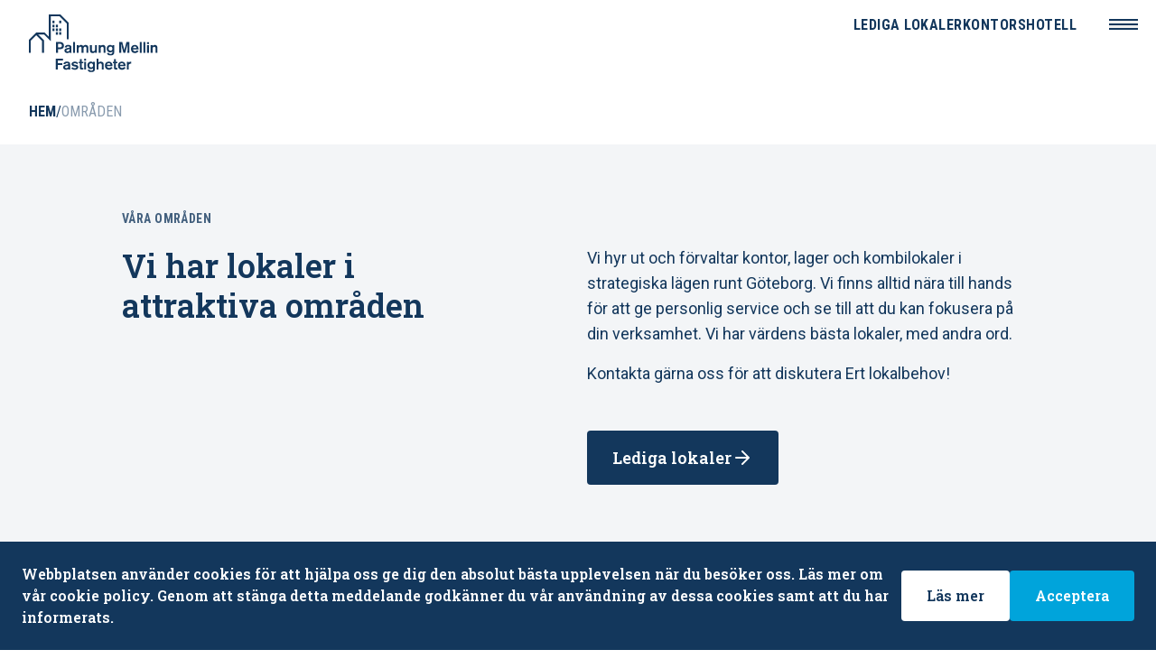

--- FILE ---
content_type: text/html; charset=utf-8
request_url: https://palmungmellin.se/omraden
body_size: 16300
content:
<!DOCTYPE html><html lang="sv-SE"><head><meta charSet="utf-8"/><meta name="viewport" content="width=device-width"/><title>Områden | Palmung Mellin Fastigheter</title><meta property="og:image" content="https://a.storyblok.com/f/178849/770x513/ad9ddff94b/gg35-2.jpg"/><meta name="next-head-count" content="4"/><link rel="preload" href="/_next/static/css/79990f1ef6dba2eb.css" as="style"/><link rel="stylesheet" href="/_next/static/css/79990f1ef6dba2eb.css" data-n-g=""/><noscript data-n-css=""></noscript><script defer="" nomodule="" src="/_next/static/chunks/polyfills-78c92fac7aa8fdd8.js"></script><script src="/_next/static/chunks/webpack-38cee4c0e358b1a3.js" defer=""></script><script src="/_next/static/chunks/framework-ecc4130bc7a58a64.js" defer=""></script><script src="/_next/static/chunks/main-be5aac96ecff9674.js" defer=""></script><script src="/_next/static/chunks/pages/_app-cc941b6e43724ed4.js" defer=""></script><script src="/_next/static/chunks/734-c7919e036fc08393.js" defer=""></script><script src="/_next/static/chunks/pages/areas-6dbdc2d5a8ec0ce3.js" defer=""></script><script src="/_next/static/SD9Q2MfQZTr-9EpKqhTTz/_buildManifest.js" defer=""></script><script src="/_next/static/SD9Q2MfQZTr-9EpKqhTTz/_ssgManifest.js" defer=""></script></head><body><div id="__next"><div><header class="site-header h-40 w-full"><div class="fixed top-0 left-0 z-10  w-full transition-customNav1 translate-y-0 h-24"><div class="layout-grid-no-max transition-spacing py-4"><div class="col-span-full flex justify-between"><div><a aria-label="Hem" href="/"><svg width="156" height="64" viewBox="0 0 156 64" fill="none" xmlns="http://www.w3.org/2000/svg"><path d="M14.4977 42.5718L14.5069 29.3686L7.07611 21.9378L8.51344 20.5004L16.6261 28.5992V42.5672H14.4977V42.5718Z" fill="#13375C"></path><path d="M28.3228 6.86879H26.0655V9.74345H28.3228V6.86879Z" fill="#13375C"></path><path d="M35.8089 6.86879H33.5516V9.74345H35.8089V6.86879Z" fill="#13375C"></path><path d="M28.3228 11.3835H26.0655V14.2535H28.3228V11.3835Z" fill="#13375C"></path><path d="M32.1189 11.3835H29.8615V14.2535H32.1189V11.3835Z" fill="#13375C"></path><path d="M28.3228 15.4882H26.0655V18.3628H28.3228V15.4882Z" fill="#13375C"></path><path d="M32.1189 15.4882H29.8615V18.3628H32.1189V15.4882Z" fill="#13375C"></path><path d="M35.8089 15.4882H33.5516V18.3628H35.8089V15.4882Z" fill="#13375C"></path><path d="M32.1189 19.5883H29.8615V22.4629H32.1189V19.5883Z" fill="#13375C"></path><path d="M35.8089 19.5883H33.5516V22.4629H35.8089V19.5883Z" fill="#13375C"></path><path d="M22.1082 0V24.6143L17.552 20.0582H8.11264L0 28.1846V42.5579H2.10993V29.0369L8.96951 22.1681H16.6767L24.2227 29.6957L24.2181 2.10993H33.9063L41.9452 10.1443L41.9314 27.489L44.0413 27.4936L44.046 9.28738L34.7586 0H22.1082Z" fill="#13375C"></path><path d="M29.8799 30.5249H33.934C34.5973 30.5249 35.2976 30.5249 35.9978 30.7138C37.1726 31.0363 38.8264 32.0958 38.8264 34.5328C38.8264 36.136 38.0755 37.8544 35.9287 38.3335C35.2653 38.4855 34.6342 38.4855 33.9017 38.4855H32.1465V42.558H29.8799V30.5295V30.5249ZM32.1465 32.4506V36.6244H33.7635C34.2426 36.6244 34.648 36.6244 35.0396 36.523C36.4355 36.1821 36.523 34.906 36.523 34.4776C36.523 33.5931 36.1314 33.1324 35.9287 32.9435C35.3667 32.4644 34.5835 32.4506 33.851 32.4506H32.1465Z" fill="#13375C"></path><path d="M39.7294 36.5368C39.7616 36.113 39.7985 35.7536 40.0703 35.2607C40.8903 33.7773 42.9173 33.7773 43.4609 33.7773C44.2809 33.7773 45.2668 33.8787 46.0177 34.3209C47.022 34.9336 47.0404 35.7352 47.0404 36.6566V41.1713C47.0404 41.8208 47.0404 42.042 47.4136 42.5533H44.995C44.9766 42.3506 44.9443 42.0097 44.9443 41.89C44.5021 42.2631 43.5991 42.7606 42.4244 42.7606C40.4987 42.7606 39.3424 41.5675 39.3424 40.1025C39.3424 39.6787 39.4438 39.2825 39.6142 38.9416C40.2269 37.7162 41.5399 37.4444 42.3599 37.2877C44.1151 36.9284 44.2533 36.8961 44.9996 36.6566C44.9996 36.2328 44.9674 35.3621 43.5531 35.3621C42.7008 35.3621 42.2401 35.6339 42.0374 35.9057C41.8163 36.1775 41.8347 36.417 41.8347 36.6566L39.7386 36.5368H39.7294ZM44.995 38.3104C44.585 38.5131 44.1243 38.6698 43.2075 38.8218C42.4751 38.9231 41.503 39.0936 41.503 39.9965C41.503 40.6599 42.065 41.0008 42.8851 41.0008C43.9262 41.0008 44.6587 40.5217 44.8798 40.0104C44.9996 39.757 44.9996 39.499 44.9996 39.2456V38.3104H44.995Z" fill="#13375C"></path><path d="M51.0575 30.5249V42.5533H48.9937V30.5249H51.0575Z" fill="#13375C"></path><path d="M53.0016 34.0353H55.0287V34.9889C55.7105 34.1366 56.9221 33.7773 57.719 33.7773C58.516 33.7773 59.5249 34.086 60.087 35.0903C60.4279 34.6111 61.3124 33.7773 62.8142 33.7773C63.6665 33.7773 64.4819 34.0169 65.0623 34.648C65.7442 35.3989 65.7257 36.3019 65.7257 37.1864V42.5533H63.6987V37.8498C63.6987 37.0482 63.8185 35.703 62.266 35.703C61.6164 35.703 61.0913 36.0623 60.8194 36.5046C60.4279 37.1357 60.3772 37.8175 60.3772 38.55V42.5533H58.3502V37.7991C58.3502 37.1864 58.3502 36.9652 58.2811 36.7073C58.1291 36.1452 57.6868 35.703 56.9681 35.703C56.3554 35.703 55.7565 36.0623 55.4018 36.6934C55.0425 37.3568 55.0287 38.1584 55.0287 38.9923V42.5533H53.0016V34.0353Z" fill="#13375C"></path><path d="M75.3724 34.0353V42.5533H73.327V41.6827C72.9677 42.0236 72.1338 42.756 70.5675 42.756C69.1716 42.756 68.5037 42.1618 68.1996 41.7702C67.6191 41.0377 67.6191 40.2361 67.6191 38.96V34.0353H69.683V38.9278C69.683 39.2687 69.683 39.5589 69.7521 39.78C69.9732 40.5309 70.5859 40.8534 71.3369 40.8534C72.1891 40.8534 72.7189 40.3927 72.9907 39.9505C73.2994 39.3885 73.3132 38.8448 73.3316 37.6517V34.0399H75.377L75.3724 34.0353Z" fill="#13375C"></path><path d="M77.3303 34.0353H79.3942V35.0396C79.4955 34.8876 79.7028 34.6158 80.0576 34.3762C80.5689 34.003 81.3521 33.7819 82.0155 33.7819C82.9875 33.7819 83.8214 34.2242 84.2498 34.8046C84.7796 35.5187 84.7796 36.4401 84.7796 37.5503V42.5579H82.7526V38.2137C82.7526 37.5826 82.7526 37.1587 82.6835 36.9192C82.4946 36.1683 81.951 35.7767 81.2876 35.7767C80.6242 35.7767 80.0115 36.1683 79.7213 36.7303C79.3988 37.3614 79.3988 38.2275 79.3988 38.8587V42.5579H77.3349V34.0399L77.3303 34.0353Z" fill="#13375C"></path><path d="M94.4355 34.0353V41.0239C94.4171 42.71 94.4171 43.3918 93.8919 44.1058C93.4128 44.737 92.3578 45.4004 90.3493 45.4004C87.318 45.4004 86.7191 44.0874 86.4288 42.7238H88.677C88.829 43.2167 89.1883 43.7788 90.4138 43.7788C91.4549 43.7788 91.911 43.3687 92.0999 43.0969C92.4085 42.6731 92.4085 42.1756 92.4085 41.139C91.9663 41.549 91.0771 42.0604 89.8517 42.0604C87.8431 42.0604 86.1524 40.6968 86.1524 37.988C86.1524 34.8185 88.419 33.7773 89.9853 33.7773C91.5517 33.7773 92.1644 34.6112 92.4039 34.9198V34.0353H94.4309H94.4355ZM90.3447 35.6016C89.3035 35.6016 88.2485 36.3019 88.2485 37.9373C88.2485 39.4207 89.1515 40.1854 90.3631 40.1854C91.4549 40.1854 92.4408 39.5911 92.4592 38.0202C92.4776 36.6382 91.7267 35.6016 90.3447 35.6016Z" fill="#13375C"></path><path d="M111.287 30.5249V42.5533H109.09L109.293 32.6717L106.704 42.5533H104.677L102.069 32.6717L102.29 42.5533H100.093V30.5249H103.364L105.713 39.4529L108.012 30.5249H111.283H111.287Z" fill="#13375C"></path><path d="M121.51 40.6461C120.455 42.0604 119.091 42.8113 117.355 42.8113C115.12 42.8113 112.973 41.397 112.973 38.2598C112.973 35.3989 114.812 33.7773 117.216 33.7773C119.464 33.7773 120.404 35.1225 120.575 35.3805C121.275 36.371 121.427 37.8498 121.445 38.702H115.139C115.378 40.0472 116.212 40.8166 117.557 40.8166C118.902 40.8166 119.515 39.9965 119.773 39.6418L121.51 40.6461ZM119.193 37.2048C119.004 35.878 118.188 35.4173 117.285 35.4173C116.194 35.4173 115.447 36.0485 115.208 37.2048H119.193Z" fill="#13375C"></path><path d="M124.882 30.5249V42.5533H122.818V30.5249H124.882Z" fill="#13375C"></path><path d="M128.904 30.5249V42.5533H126.84V30.5249H128.904Z" fill="#13375C"></path><path d="M132.889 30.6447V32.7085H130.862V30.6447H132.889ZM132.889 34.0353V42.5534H130.862V34.0353H132.889Z" fill="#13375C"></path><path d="M134.833 34.0353H136.897V35.0396C136.998 34.8876 137.205 34.6158 137.56 34.3762C138.071 34.003 138.855 33.7819 139.518 33.7819C140.49 33.7819 141.324 34.2242 141.748 34.8046C142.278 35.5187 142.278 36.4401 142.278 37.5503V42.5579H140.251V38.2137C140.251 37.5826 140.251 37.1587 140.181 36.9192C139.993 36.1683 139.449 35.7767 138.786 35.7767C138.122 35.7767 137.509 36.1683 137.219 36.7303C136.897 37.3614 136.897 38.2275 136.897 38.8587V42.5579H134.833V34.0399V34.0353Z" fill="#13375C"></path><path d="M32.0958 54.0013H37.1219V55.927H32.0958V61.0221H29.8615V48.9937H37.8175V51.0023H32.0912V54.0013H32.0958Z" fill="#13375C"></path><path d="M38.3151 55.0102C38.3473 54.5864 38.3842 54.2271 38.656 53.7341C39.476 52.2507 41.503 52.2507 42.0466 52.2507C42.8666 52.2507 43.8525 52.3521 44.6034 52.7943C45.6077 53.407 45.6261 54.2086 45.6261 55.13V59.6447C45.6261 60.2943 45.6261 60.5154 45.9993 61.0268H43.5807C43.5623 60.8241 43.53 60.4831 43.53 60.3634C43.0878 60.7365 42.1848 61.2341 41.0101 61.2341C39.0844 61.2341 37.9281 60.0409 37.9281 58.5759C37.9281 58.1521 38.0294 57.7559 38.1999 57.415C38.8126 56.1896 40.1256 55.9178 40.941 55.7611C42.6962 55.4018 42.8344 55.3696 43.5807 55.13C43.5807 54.7062 43.5484 53.8355 42.1341 53.8355C41.2819 53.8355 40.8212 54.1073 40.6185 54.3791C40.3974 54.6509 40.4158 54.8904 40.4158 55.13L38.3197 55.0102H38.3151ZM43.5807 56.7839C43.1707 56.9866 42.71 57.1432 41.7932 57.2952C41.0607 57.3966 40.0887 57.567 40.0887 58.47C40.0887 59.1333 40.6507 59.4743 41.4708 59.4743C42.5119 59.4743 43.2444 58.9951 43.4655 58.4838C43.5853 58.2304 43.5853 57.9724 43.5853 57.719V56.7839H43.5807Z" fill="#13375C"></path><path d="M48.3672 58.5022C48.8785 59.1333 49.6433 59.594 50.8226 59.594C52.002 59.594 52.5087 59.0136 52.5087 58.5897C52.5087 58.0461 51.896 57.9079 51.6242 57.8573C51.334 57.7881 49.9381 57.5348 49.6295 57.4472C47.6024 56.9681 47.2247 55.7934 47.2247 55.0287C47.2247 53.5821 48.5376 52.2507 50.8733 52.2507C52.1678 52.2507 53.1076 52.6607 53.6835 53.0707C54.1073 53.3426 54.3837 53.6328 54.5542 53.8355L53.1076 55.1807C52.8681 54.72 52.2876 53.8862 50.7904 53.8862C49.8183 53.8862 49.3761 54.31 49.3761 54.7569C49.3761 55.3696 50.0072 55.54 51.099 55.7289C52.8727 56.0514 53.3656 56.1389 53.9092 56.5627C54.439 56.9727 54.7799 57.6545 54.7799 58.3686C54.7799 59.7 53.5867 61.2847 50.947 61.2847C49.4314 61.2847 47.9295 60.8056 46.8561 59.7691L48.3718 58.5068L48.3672 58.5022Z" fill="#13375C"></path><path d="M58.4515 53.9691V57.8204C58.4515 58.8753 58.4515 59.336 59.4236 59.336C59.7322 59.336 59.9856 59.3176 60.2758 59.2347V60.9576C59.6631 61.059 59.2531 61.0958 58.7924 61.0958C58.3686 61.0958 56.9359 61.0958 56.5443 60.0547C56.4061 59.7138 56.4061 59.1702 56.4061 58.3179V53.9737H55.1622V52.5087H56.4061V49.4912H58.4515V52.5087H60.2758V53.9737H58.4515V53.9691Z" fill="#13375C"></path><path d="M63.3256 49.1135V51.1773H61.2986V49.1135H63.3256ZM63.3256 52.5041V61.0221H61.2986V52.5041H63.3256Z" fill="#13375C"></path><path d="M73.0552 52.5041V59.4881C73.0368 61.1742 73.0368 61.856 72.5116 62.57C72.0325 63.2012 70.9775 63.8646 68.9689 63.8646C65.9376 63.8646 65.3387 62.5516 65.0485 61.188H67.2966C67.4487 61.6809 67.808 62.243 69.0334 62.243C70.0746 62.243 70.5306 61.8329 70.7195 61.5611C71.0282 61.1373 71.0282 60.6398 71.0282 59.6032C70.5859 60.0132 69.6968 60.5246 68.4714 60.5246C66.4628 60.5246 64.7721 59.161 64.7721 56.4522C64.7721 53.2827 67.0387 52.2415 68.605 52.2415C70.1713 52.2415 70.784 53.0754 71.0236 53.384V52.4995H73.0506L73.0552 52.5041ZM68.9643 54.0704C67.9232 54.0704 66.8682 54.7707 66.8682 56.4061C66.8682 57.8895 67.7711 58.6542 68.9827 58.6542C70.0746 58.6542 71.0604 58.0599 71.0788 56.489C71.0973 55.107 70.3464 54.0704 68.9643 54.0704Z" fill="#13375C"></path><path d="M76.971 48.9937V53.3748C77.6206 52.7252 78.5051 52.2507 79.6799 52.2507C80.7348 52.2507 81.5548 52.6607 82.0155 53.1721C82.7158 53.923 82.7296 54.7891 82.7296 55.7611V61.0267H80.721V56.3416C80.6887 55.5769 80.6887 55.388 80.5828 55.13C80.5137 54.9595 80.2235 54.1948 79.0994 54.1948C77.7864 54.1948 77.1737 55.2498 77.0355 55.7473C76.9664 56.0191 76.9664 56.1573 76.9664 57.1109V61.0313H74.921V49.0029H76.9664L76.971 48.9937Z" fill="#13375C"></path><path d="M92.6803 59.1149C91.6254 60.5292 90.2617 61.2801 88.525 61.2801C86.2906 61.2801 84.1439 59.8658 84.1439 56.7285C84.1439 53.8677 85.982 52.2461 88.3868 52.2461C90.6349 52.2461 91.5747 53.5913 91.7451 53.8493C92.4454 54.8397 92.5974 56.3185 92.6158 57.1708H86.3091C86.5486 58.516 87.3825 59.2853 88.7277 59.2853C90.0729 59.2853 90.6856 58.4653 90.9436 58.1106L92.6803 59.1149ZM90.3631 55.6736C90.1742 54.3468 89.3588 53.8861 88.4559 53.8861C87.364 53.8861 86.6177 54.5173 86.3782 55.6736H90.3631Z" fill="#13375C"></path><path d="M96.2598 53.9691V57.8204C96.2598 58.8753 96.2598 59.336 97.2319 59.336C97.5405 59.336 97.7939 59.3176 98.0841 59.2347V60.9576C97.4714 61.059 97.0614 61.0958 96.6007 61.0958C96.1769 61.0958 94.7442 61.0958 94.3526 60.0547C94.219 59.7138 94.219 59.1702 94.219 58.3179V53.9737H92.9752V52.5087H94.219V49.4912H96.2644V52.5087H98.0887V53.9737H96.2644L96.2598 53.9691Z" fill="#13375C"></path><path d="M107.114 59.1149C106.059 60.5292 104.695 61.2801 102.958 61.2801C100.724 61.2801 98.5771 59.8658 98.5771 56.7285C98.5771 53.8677 100.415 52.2461 102.82 52.2461C105.068 52.2461 106.008 53.5913 106.178 53.8493C106.879 54.8397 107.031 56.3185 107.049 57.1708H100.742C100.982 58.516 101.816 59.2853 103.161 59.2853C104.506 59.2853 105.119 58.4653 105.377 58.1106L107.114 59.1149ZM104.796 55.6736C104.607 54.3468 103.792 53.8861 102.889 53.8861C101.797 53.8861 101.051 54.5173 100.811 55.6736H104.796Z" fill="#13375C"></path><path d="M110.398 52.5041V53.7157C110.652 53.2734 111.218 52.2691 113.125 52.3198V54.4159C112.683 54.4344 111.918 54.4482 111.287 54.9273C110.417 55.5907 110.403 56.4614 110.403 57.8757V61.0267H108.426V52.5087H110.403L110.398 52.5041Z" fill="#13375C"></path></svg></a></div><div class="hidden lg:block"><nav class="flex min-h-[1.5rem] items-center gap-8"><ul class="flex items-center gap-8 pr-14"><li class="font-condensed text-base font-bold uppercase tracking-wide text-midnight"><a target="_self" href="/lokaler">Lediga lokaler</a></li><li class="font-condensed text-base font-bold uppercase tracking-wide text-midnight"><a target="_self" href="/kontorshotell">Kontorshotell</a></li></ul></nav></div></div></div><div class="breadcrumbs absolute w-full text-midnight"><div class="layout-grid"><ul class="col-span-full flex gap-2 py-4 font-condensed text-xs font-bold uppercase lg:text-base"><li class=""><a href="/">Hem</a></li><li><span class="font-normal">/</span></li><li class="cursor-default font-normal opacity-50"><p>Områden</p></li><li></li></ul></div></div><div class="fixed top-0 left-0 -z-1 h-screen w-screen hidden"></div></div><div class="fixed right-5 z-[11] transition-customNav2 translate-y-0 top-[1.3rem]"><div class="h-full"><button name="Öppna meny" aria-label="Öppna meny" class="relative z-[11] flex h-3 w-8 flex-col justify-between"><span class="h-[2px] transform transition-all bg-midnight w-full "></span><span class="h-[2px] transform transition-all bg-midnight w-full opacity-100"></span><span class="h-[2px] transform transition-all bg-midnight w-full"></span></button></div></div></header><div class="page-content ml-auto mr-auto w-full "><div class="block text bg-grey-five text-midnight"><div class="layout-grid pt-8 pb-10 lg:py-18"><div class="col-span-full lg:col-span-4 lg:col-start-2"><div class="text-grey-one"><div class="block undefined "><h3 class="font-condensed text-sm font-bold uppercase tracking-wide">Våra områden</h3></div></div></div><div class="col-span-full lg:col-span-4 lg:col-start-2"><div class="mb-1"><div class="block undefined font-slab font-semibold text-3xl lg:text-4xl"><h2>Vi har lokaler i attraktiva områden</h2></div></div></div><div class="col-span-full flex flex-col items-start lg:col-span-5 lg:col-start-7"><div class="rich-text mb-12 text-lg"><div><p>Vi hyr ut och förvaltar kontor, lager och kombilokaler i strategiska lägen runt Göteborg. Vi finns alltid nära till hands för att ge personlig service och se till att du kan fokusera på din verksamhet. Vi har värdens bästa lokaler, med andra ord. </p><p>Kontakta gärna oss för att diskutera Ert lokalbehov!</p></div></div><div class="w-full border-t border-grey-five"><ul class="w-full"></ul></div><div class="block undefined button-container text-lg"><div class="flex flex-wrap items-center gap-6 lg:gap-8 justify-center"><div><div class="block button button text-lg"><a class="px-7 py-4 font-slab rounded bg-midnight text-white background-opacity-80 hover:text-white cursor-pointer  relative z-0 inline-flex items-center justify-center gap-4 overflow-hidden" href="/lokaler/" title="Lediga lokaler" aria-label="Lediga lokaler"><div class="relative z-1">Lediga lokaler</div><svg xmlns="http://www.w3.org/2000/svg" width="24" height="24" fill="none" class="inline-block"><path fill="currentColor" fill-rule="evenodd" d="M11.293 4.293a1 1 0 0 1 1.414 0l7 7a1 1 0 0 1 0 1.414l-7 7a1 1 0 0 1-1.414-1.414L16.586 13H5a1 1 0 1 1 0-2h11.586l-5.293-5.293a1 1 0 0 1 0-1.414" clip-rule="evenodd"></path></svg><div class="hover-bg absolute bottom-0 left-[-1%] -z-1 h-full w-[102%] transform bg-blue transition-transform duration-150 ease-out translate-y-full"></div></a></div></div></div></div></div></div></div></div><div class="layout-grid py-10"><div class="col-span-full grid grid-cols-1 md:grid-cols-2 lg:grid-cols-3 gap-6"><div><div class="group relative flex h-full w-full flex-col justify-end overflow-hidden rounded bg-midnight p-5 pt-48"><div class="z-1 flex flex-col items-start gap-5 rounded bg-white px-5 pt-5 pb-6"><div class="flex flex-col gap-3"><a aria-label="Läs mer om Kungälv" href="/omraden/kungaelv"><span class="font-slab text-2xl font-bold text-midnight">Kungälv</span></a><span class="text-base text-grey-one">Kungälv är en tätort i södra Bohuslän, belägen cirka 2 mil norr om Göteborg. </span></div><a class="uppercase tracking-wide font-condensed py-2 text-sm font-bold text-blue cursor-pointer  relative z-0 inline-flex items-center justify-center gap-4 overflow-hidden" href="/omraden/kungaelv" title="Läs mer om Kungälv" aria-label="Läs mer om Kungälv"><div class="relative z-1">Läs mer<div class="absolute left-0 -bottom-1 h-[1.5px] w-full bg-blue hidden"></div></div><svg xmlns="http://www.w3.org/2000/svg" width="24" height="24" fill="none" class="inline-block"><path fill="currentColor" fill-rule="evenodd" d="M8.293 5.293a1 1 0 0 1 1.414 0l6 6a1 1 0 0 1 0 1.414l-6 6a1 1 0 0 1-1.414-1.414L13.586 12 8.293 6.707a1 1 0 0 1 0-1.414" clip-rule="evenodd"></path></svg></a></div><a aria-label="Läs mer om Kungälv" href="/omraden/kungaelv"><img alt="" loading="lazy" decoding="async" data-nimg="fill" class="object-cover absolute inset-0 duration-200 ease-out group-hover:scale-[1.04]" style="position:absolute;height:100%;width:100%;left:0;top:0;right:0;bottom:0;color:transparent" sizes="(max-width: 767px) 100vw, (max-width: 1023px) 50vw, 25vw" srcSet="/_next/image?url=https%3A%2F%2Fa.storyblok.com%2Ff%2F178849%2F793x528%2F8c0e69e38a%2Frollsbo1.jpg%2Fm%2F&amp;w=256&amp;q=75 256w, /_next/image?url=https%3A%2F%2Fa.storyblok.com%2Ff%2F178849%2F793x528%2F8c0e69e38a%2Frollsbo1.jpg%2Fm%2F&amp;w=384&amp;q=75 384w, /_next/image?url=https%3A%2F%2Fa.storyblok.com%2Ff%2F178849%2F793x528%2F8c0e69e38a%2Frollsbo1.jpg%2Fm%2F&amp;w=640&amp;q=75 640w, /_next/image?url=https%3A%2F%2Fa.storyblok.com%2Ff%2F178849%2F793x528%2F8c0e69e38a%2Frollsbo1.jpg%2Fm%2F&amp;w=750&amp;q=75 750w, /_next/image?url=https%3A%2F%2Fa.storyblok.com%2Ff%2F178849%2F793x528%2F8c0e69e38a%2Frollsbo1.jpg%2Fm%2F&amp;w=828&amp;q=75 828w, /_next/image?url=https%3A%2F%2Fa.storyblok.com%2Ff%2F178849%2F793x528%2F8c0e69e38a%2Frollsbo1.jpg%2Fm%2F&amp;w=1080&amp;q=75 1080w, /_next/image?url=https%3A%2F%2Fa.storyblok.com%2Ff%2F178849%2F793x528%2F8c0e69e38a%2Frollsbo1.jpg%2Fm%2F&amp;w=1200&amp;q=75 1200w, /_next/image?url=https%3A%2F%2Fa.storyblok.com%2Ff%2F178849%2F793x528%2F8c0e69e38a%2Frollsbo1.jpg%2Fm%2F&amp;w=1920&amp;q=75 1920w, /_next/image?url=https%3A%2F%2Fa.storyblok.com%2Ff%2F178849%2F793x528%2F8c0e69e38a%2Frollsbo1.jpg%2Fm%2F&amp;w=2048&amp;q=75 2048w, /_next/image?url=https%3A%2F%2Fa.storyblok.com%2Ff%2F178849%2F793x528%2F8c0e69e38a%2Frollsbo1.jpg%2Fm%2F&amp;w=3840&amp;q=75 3840w" src="/_next/image?url=https%3A%2F%2Fa.storyblok.com%2Ff%2F178849%2F793x528%2F8c0e69e38a%2Frollsbo1.jpg%2Fm%2F&amp;w=3840&amp;q=75"/></a></div></div><div><div class="group relative flex h-full w-full flex-col justify-end overflow-hidden rounded bg-midnight p-5 pt-48"><div class="z-1 flex flex-col items-start gap-5 rounded bg-white px-5 pt-5 pb-6"><div class="flex flex-col gap-3"><a aria-label="Läs mer om Mölndal" href="/omraden/moelndal"><span class="font-slab text-2xl font-bold text-midnight">Mölndal</span></a><span class="text-base text-grey-one">Mölndal är en växande kommun, beläget strax söder om Göteborg.</span></div><a class="uppercase tracking-wide font-condensed py-2 text-sm font-bold text-blue cursor-pointer  relative z-0 inline-flex items-center justify-center gap-4 overflow-hidden" href="/omraden/moelndal" title="Läs mer om Mölndal" aria-label="Läs mer om Mölndal"><div class="relative z-1">Läs mer<div class="absolute left-0 -bottom-1 h-[1.5px] w-full bg-blue hidden"></div></div><svg xmlns="http://www.w3.org/2000/svg" width="24" height="24" fill="none" class="inline-block"><path fill="currentColor" fill-rule="evenodd" d="M8.293 5.293a1 1 0 0 1 1.414 0l6 6a1 1 0 0 1 0 1.414l-6 6a1 1 0 0 1-1.414-1.414L13.586 12 8.293 6.707a1 1 0 0 1 0-1.414" clip-rule="evenodd"></path></svg></a></div><a aria-label="Läs mer om Mölndal" href="/omraden/moelndal"><img alt="" loading="lazy" decoding="async" data-nimg="fill" class="object-cover absolute inset-0 duration-200 ease-out group-hover:scale-[1.04]" style="position:absolute;height:100%;width:100%;left:0;top:0;right:0;bottom:0;color:transparent" sizes="(max-width: 767px) 100vw, (max-width: 1023px) 50vw, 25vw" srcSet="/_next/image?url=https%3A%2F%2Fa.storyblok.com%2Ff%2F178849%2F4169x2760%2F716b8b56d6%2Fostergard11.jpg%2Fm%2F&amp;w=256&amp;q=75 256w, /_next/image?url=https%3A%2F%2Fa.storyblok.com%2Ff%2F178849%2F4169x2760%2F716b8b56d6%2Fostergard11.jpg%2Fm%2F&amp;w=384&amp;q=75 384w, /_next/image?url=https%3A%2F%2Fa.storyblok.com%2Ff%2F178849%2F4169x2760%2F716b8b56d6%2Fostergard11.jpg%2Fm%2F&amp;w=640&amp;q=75 640w, /_next/image?url=https%3A%2F%2Fa.storyblok.com%2Ff%2F178849%2F4169x2760%2F716b8b56d6%2Fostergard11.jpg%2Fm%2F&amp;w=750&amp;q=75 750w, /_next/image?url=https%3A%2F%2Fa.storyblok.com%2Ff%2F178849%2F4169x2760%2F716b8b56d6%2Fostergard11.jpg%2Fm%2F&amp;w=828&amp;q=75 828w, /_next/image?url=https%3A%2F%2Fa.storyblok.com%2Ff%2F178849%2F4169x2760%2F716b8b56d6%2Fostergard11.jpg%2Fm%2F&amp;w=1080&amp;q=75 1080w, /_next/image?url=https%3A%2F%2Fa.storyblok.com%2Ff%2F178849%2F4169x2760%2F716b8b56d6%2Fostergard11.jpg%2Fm%2F&amp;w=1200&amp;q=75 1200w, /_next/image?url=https%3A%2F%2Fa.storyblok.com%2Ff%2F178849%2F4169x2760%2F716b8b56d6%2Fostergard11.jpg%2Fm%2F&amp;w=1920&amp;q=75 1920w, /_next/image?url=https%3A%2F%2Fa.storyblok.com%2Ff%2F178849%2F4169x2760%2F716b8b56d6%2Fostergard11.jpg%2Fm%2F&amp;w=2048&amp;q=75 2048w, /_next/image?url=https%3A%2F%2Fa.storyblok.com%2Ff%2F178849%2F4169x2760%2F716b8b56d6%2Fostergard11.jpg%2Fm%2F&amp;w=3840&amp;q=75 3840w" src="/_next/image?url=https%3A%2F%2Fa.storyblok.com%2Ff%2F178849%2F4169x2760%2F716b8b56d6%2Fostergard11.jpg%2Fm%2F&amp;w=3840&amp;q=75"/></a></div></div><div><div class="group relative flex h-full w-full flex-col justify-end overflow-hidden rounded bg-midnight p-5 pt-48"><div class="z-1 flex flex-col items-start gap-5 rounded bg-white px-5 pt-5 pb-6"><div class="flex flex-col gap-3"><a aria-label="Läs mer om Marieholm" href="/omraden/marieholm"><span class="font-slab text-2xl font-bold text-midnight">Marieholm</span></a><span class="text-base text-grey-one">Våra fastigheter vid Marieholm ligger precis bredvid älven och har riksväg 45 som granne. </span></div><a class="uppercase tracking-wide font-condensed py-2 text-sm font-bold text-blue cursor-pointer  relative z-0 inline-flex items-center justify-center gap-4 overflow-hidden" href="/omraden/marieholm" title="Läs mer om Marieholm" aria-label="Läs mer om Marieholm"><div class="relative z-1">Läs mer<div class="absolute left-0 -bottom-1 h-[1.5px] w-full bg-blue hidden"></div></div><svg xmlns="http://www.w3.org/2000/svg" width="24" height="24" fill="none" class="inline-block"><path fill="currentColor" fill-rule="evenodd" d="M8.293 5.293a1 1 0 0 1 1.414 0l6 6a1 1 0 0 1 0 1.414l-6 6a1 1 0 0 1-1.414-1.414L13.586 12 8.293 6.707a1 1 0 0 1 0-1.414" clip-rule="evenodd"></path></svg></a></div><a aria-label="Läs mer om Marieholm" href="/omraden/marieholm"><img alt="" loading="lazy" decoding="async" data-nimg="fill" class="object-cover absolute inset-0 duration-200 ease-out group-hover:scale-[1.04]" style="position:absolute;height:100%;width:100%;left:0;top:0;right:0;bottom:0;color:transparent" sizes="(max-width: 767px) 100vw, (max-width: 1023px) 50vw, 25vw" srcSet="/_next/image?url=https%3A%2F%2Fa.storyblok.com%2Ff%2F178849%2F980x654%2F77c9855f6f%2Fmh54-flygbild-3-190709.jpg%2Fm%2F&amp;w=256&amp;q=75 256w, /_next/image?url=https%3A%2F%2Fa.storyblok.com%2Ff%2F178849%2F980x654%2F77c9855f6f%2Fmh54-flygbild-3-190709.jpg%2Fm%2F&amp;w=384&amp;q=75 384w, /_next/image?url=https%3A%2F%2Fa.storyblok.com%2Ff%2F178849%2F980x654%2F77c9855f6f%2Fmh54-flygbild-3-190709.jpg%2Fm%2F&amp;w=640&amp;q=75 640w, /_next/image?url=https%3A%2F%2Fa.storyblok.com%2Ff%2F178849%2F980x654%2F77c9855f6f%2Fmh54-flygbild-3-190709.jpg%2Fm%2F&amp;w=750&amp;q=75 750w, /_next/image?url=https%3A%2F%2Fa.storyblok.com%2Ff%2F178849%2F980x654%2F77c9855f6f%2Fmh54-flygbild-3-190709.jpg%2Fm%2F&amp;w=828&amp;q=75 828w, /_next/image?url=https%3A%2F%2Fa.storyblok.com%2Ff%2F178849%2F980x654%2F77c9855f6f%2Fmh54-flygbild-3-190709.jpg%2Fm%2F&amp;w=1080&amp;q=75 1080w, /_next/image?url=https%3A%2F%2Fa.storyblok.com%2Ff%2F178849%2F980x654%2F77c9855f6f%2Fmh54-flygbild-3-190709.jpg%2Fm%2F&amp;w=1200&amp;q=75 1200w, /_next/image?url=https%3A%2F%2Fa.storyblok.com%2Ff%2F178849%2F980x654%2F77c9855f6f%2Fmh54-flygbild-3-190709.jpg%2Fm%2F&amp;w=1920&amp;q=75 1920w, /_next/image?url=https%3A%2F%2Fa.storyblok.com%2Ff%2F178849%2F980x654%2F77c9855f6f%2Fmh54-flygbild-3-190709.jpg%2Fm%2F&amp;w=2048&amp;q=75 2048w, /_next/image?url=https%3A%2F%2Fa.storyblok.com%2Ff%2F178849%2F980x654%2F77c9855f6f%2Fmh54-flygbild-3-190709.jpg%2Fm%2F&amp;w=3840&amp;q=75 3840w" src="/_next/image?url=https%3A%2F%2Fa.storyblok.com%2Ff%2F178849%2F980x654%2F77c9855f6f%2Fmh54-flygbild-3-190709.jpg%2Fm%2F&amp;w=3840&amp;q=75"/></a></div></div><div><div class="group relative flex h-full w-full flex-col justify-end overflow-hidden rounded bg-midnight p-5 pt-48"><div class="z-1 flex flex-col items-start gap-5 rounded bg-white px-5 pt-5 pb-6"><div class="flex flex-col gap-3"><a aria-label="Läs mer om Hisingen" href="/omraden/hisingen"><span class="font-slab text-2xl font-bold text-midnight">Hisingen</span></a><span class="text-base text-grey-one">
</span></div><a class="uppercase tracking-wide font-condensed py-2 text-sm font-bold text-blue cursor-pointer  relative z-0 inline-flex items-center justify-center gap-4 overflow-hidden" href="/omraden/hisingen" title="Läs mer om Hisingen" aria-label="Läs mer om Hisingen"><div class="relative z-1">Läs mer<div class="absolute left-0 -bottom-1 h-[1.5px] w-full bg-blue hidden"></div></div><svg xmlns="http://www.w3.org/2000/svg" width="24" height="24" fill="none" class="inline-block"><path fill="currentColor" fill-rule="evenodd" d="M8.293 5.293a1 1 0 0 1 1.414 0l6 6a1 1 0 0 1 0 1.414l-6 6a1 1 0 0 1-1.414-1.414L13.586 12 8.293 6.707a1 1 0 0 1 0-1.414" clip-rule="evenodd"></path></svg></a></div><a aria-label="Läs mer om Hisingen" href="/omraden/hisingen"><img alt="" loading="lazy" decoding="async" data-nimg="fill" class="object-cover absolute inset-0 duration-200 ease-out group-hover:scale-[1.04]" style="position:absolute;height:100%;width:100%;left:0;top:0;right:0;bottom:0;color:transparent" sizes="(max-width: 767px) 100vw, (max-width: 1023px) 50vw, 25vw" srcSet="/_next/image?url=https%3A%2F%2Fa.storyblok.com%2Ff%2F178849%2F850x565%2Fdc4991c4cd%2Fgd192017.jpg%2Fm%2F&amp;w=256&amp;q=75 256w, /_next/image?url=https%3A%2F%2Fa.storyblok.com%2Ff%2F178849%2F850x565%2Fdc4991c4cd%2Fgd192017.jpg%2Fm%2F&amp;w=384&amp;q=75 384w, /_next/image?url=https%3A%2F%2Fa.storyblok.com%2Ff%2F178849%2F850x565%2Fdc4991c4cd%2Fgd192017.jpg%2Fm%2F&amp;w=640&amp;q=75 640w, /_next/image?url=https%3A%2F%2Fa.storyblok.com%2Ff%2F178849%2F850x565%2Fdc4991c4cd%2Fgd192017.jpg%2Fm%2F&amp;w=750&amp;q=75 750w, /_next/image?url=https%3A%2F%2Fa.storyblok.com%2Ff%2F178849%2F850x565%2Fdc4991c4cd%2Fgd192017.jpg%2Fm%2F&amp;w=828&amp;q=75 828w, /_next/image?url=https%3A%2F%2Fa.storyblok.com%2Ff%2F178849%2F850x565%2Fdc4991c4cd%2Fgd192017.jpg%2Fm%2F&amp;w=1080&amp;q=75 1080w, /_next/image?url=https%3A%2F%2Fa.storyblok.com%2Ff%2F178849%2F850x565%2Fdc4991c4cd%2Fgd192017.jpg%2Fm%2F&amp;w=1200&amp;q=75 1200w, /_next/image?url=https%3A%2F%2Fa.storyblok.com%2Ff%2F178849%2F850x565%2Fdc4991c4cd%2Fgd192017.jpg%2Fm%2F&amp;w=1920&amp;q=75 1920w, /_next/image?url=https%3A%2F%2Fa.storyblok.com%2Ff%2F178849%2F850x565%2Fdc4991c4cd%2Fgd192017.jpg%2Fm%2F&amp;w=2048&amp;q=75 2048w, /_next/image?url=https%3A%2F%2Fa.storyblok.com%2Ff%2F178849%2F850x565%2Fdc4991c4cd%2Fgd192017.jpg%2Fm%2F&amp;w=3840&amp;q=75 3840w" src="/_next/image?url=https%3A%2F%2Fa.storyblok.com%2Ff%2F178849%2F850x565%2Fdc4991c4cd%2Fgd192017.jpg%2Fm%2F&amp;w=3840&amp;q=75"/></a></div></div><div><div class="group relative flex h-full w-full flex-col justify-end overflow-hidden rounded bg-midnight p-5 pt-48"><div class="z-1 flex flex-col items-start gap-5 rounded bg-white px-5 pt-5 pb-6"><div class="flex flex-col gap-3"><a aria-label="Läs mer om Högsbo" href="/omraden/hoegsbo"><span class="font-slab text-2xl font-bold text-midnight">Högsbo</span></a><span class="text-base text-grey-one">Högsbo är en stadsdel i sydvästra Göteborg och ligger endast några kilometer från centrum. </span></div><a class="uppercase tracking-wide font-condensed py-2 text-sm font-bold text-blue cursor-pointer  relative z-0 inline-flex items-center justify-center gap-4 overflow-hidden" href="/omraden/hoegsbo" title="Läs mer om Högsbo" aria-label="Läs mer om Högsbo"><div class="relative z-1">Läs mer<div class="absolute left-0 -bottom-1 h-[1.5px] w-full bg-blue hidden"></div></div><svg xmlns="http://www.w3.org/2000/svg" width="24" height="24" fill="none" class="inline-block"><path fill="currentColor" fill-rule="evenodd" d="M8.293 5.293a1 1 0 0 1 1.414 0l6 6a1 1 0 0 1 0 1.414l-6 6a1 1 0 0 1-1.414-1.414L13.586 12 8.293 6.707a1 1 0 0 1 0-1.414" clip-rule="evenodd"></path></svg></a></div><a aria-label="Läs mer om Högsbo" href="/omraden/hoegsbo"><img alt="" loading="lazy" decoding="async" data-nimg="fill" class="object-cover absolute inset-0 duration-200 ease-out group-hover:scale-[1.04]" style="position:absolute;height:100%;width:100%;left:0;top:0;right:0;bottom:0;color:transparent" sizes="(max-width: 767px) 100vw, (max-width: 1023px) 50vw, 25vw" srcSet="/_next/image?url=https%3A%2F%2Fa.storyblok.com%2Ff%2F178849%2F770x513%2Fae660d67e8%2Fvh9-2.jpg%2Fm%2F&amp;w=256&amp;q=75 256w, /_next/image?url=https%3A%2F%2Fa.storyblok.com%2Ff%2F178849%2F770x513%2Fae660d67e8%2Fvh9-2.jpg%2Fm%2F&amp;w=384&amp;q=75 384w, /_next/image?url=https%3A%2F%2Fa.storyblok.com%2Ff%2F178849%2F770x513%2Fae660d67e8%2Fvh9-2.jpg%2Fm%2F&amp;w=640&amp;q=75 640w, /_next/image?url=https%3A%2F%2Fa.storyblok.com%2Ff%2F178849%2F770x513%2Fae660d67e8%2Fvh9-2.jpg%2Fm%2F&amp;w=750&amp;q=75 750w, /_next/image?url=https%3A%2F%2Fa.storyblok.com%2Ff%2F178849%2F770x513%2Fae660d67e8%2Fvh9-2.jpg%2Fm%2F&amp;w=828&amp;q=75 828w, /_next/image?url=https%3A%2F%2Fa.storyblok.com%2Ff%2F178849%2F770x513%2Fae660d67e8%2Fvh9-2.jpg%2Fm%2F&amp;w=1080&amp;q=75 1080w, /_next/image?url=https%3A%2F%2Fa.storyblok.com%2Ff%2F178849%2F770x513%2Fae660d67e8%2Fvh9-2.jpg%2Fm%2F&amp;w=1200&amp;q=75 1200w, /_next/image?url=https%3A%2F%2Fa.storyblok.com%2Ff%2F178849%2F770x513%2Fae660d67e8%2Fvh9-2.jpg%2Fm%2F&amp;w=1920&amp;q=75 1920w, /_next/image?url=https%3A%2F%2Fa.storyblok.com%2Ff%2F178849%2F770x513%2Fae660d67e8%2Fvh9-2.jpg%2Fm%2F&amp;w=2048&amp;q=75 2048w, /_next/image?url=https%3A%2F%2Fa.storyblok.com%2Ff%2F178849%2F770x513%2Fae660d67e8%2Fvh9-2.jpg%2Fm%2F&amp;w=3840&amp;q=75 3840w" src="/_next/image?url=https%3A%2F%2Fa.storyblok.com%2Ff%2F178849%2F770x513%2Fae660d67e8%2Fvh9-2.jpg%2Fm%2F&amp;w=3840&amp;q=75"/></a></div></div></div></div><footer class="footer bg-grey-five pt-8 text-midnight lg:pt-14"><div class="layout-grid"><div class="layout-grid-no-margin col-span-full"><div class="col-span-full lg:col-span-2"><img src="https://a.storyblok.com/f/178849/x/a3f0fd981f/logo.svg" alt="" width="176" height="73"/></div><ul class="col-span-4 my-8 grid grid-cols-2 gap-3 font-slab text-base sm:col-span-3 lg:col-span-4 lg:col-start-5 lg:col-end-9 lg:my-0 lg:text-lg"><li><a target="_self" href="/rental-objects">Lediga lokaler</a></li><li><a target="_self" href="/coworking-space">Kontorshotell</a></li><li><a target="_self" href="/om-oss">Om oss</a></li><li><a target="_self" href="/properties">Våra fastigheter</a></li><li><a target="_self" href="/omraden">Våra områden</a></li><li><a target="_self" href="/kontakt">Kontakt</a></li><li><a target="_self" href="/nyheter">Nyheter</a></li><li><a target="_self" href="/integritetspolicy">Integritetspolicy</a></li></ul><div class="col-span-full flex flex-col gap-6 lg:col-span-2 lg:col-start-10 lg:col-end-12 "><div class="flex flex-col gap-1"><span class="font-condensed text-base font-bold">Adress</span><span class="font-condensed text-sm font-normal  text-grey-one">Gustaf Dalénsgatan 19</span><span class="font-condensed text-sm font-normal text-grey-one">417 05<!-- --> <!-- -->Göteborg</span></div><div class="flex flex-col gap-1"><span class="mb-1 font-condensed text-base font-bold">Kontakt</span><div class="grid grid-cols-[auto,_1fr] items-center gap-x-4 gap-y-1.5"><span class="font-condensed text-uppercase-xs font-bold uppercase">Email</span><a class="font-condensed text-sm font-normal text-grey-one underline text-grey-one" href="mailto:info@palmungmellin.se">info@palmungmellin.se</a><span class="max-w-fit font-condensed text-uppercase-xs font-bold uppercase">Telefon</span><a class="font-condensed text-sm font-normal underline text-grey-one" href="tel:031-744 50 40">031-744 50 40</a></div></div></div><div class="col-span-full  flex gap-4 lg:col-span-1 lg:col-start-12  my-4 lg:my-0 lg:flex-col lg:items-end"><a target="_blank" rel="noreferrer" aria-label="Öppna facebook" href="https://www.facebook.com/palmungmellin"><div class="flex items-center justify-center rounded-full text-white bg-midnight hover:bg-grey-one w-10 h-10"><svg xmlns="http://www.w3.org/2000/svg" width="20" height="20" fill="none" class="inline-block"><path fill="currentColor" d="M12.6 4.433h1.567v-2.65a22 22 0 0 0-2.283-.116c-2.267 0-3.817 1.383-3.817 3.916v2.184H5.509v2.966h2.558v7.6h3.066v-7.6h2.55l.384-2.966h-2.934V5.875c0-.875.234-1.442 1.467-1.442"></path></svg></div></a><a target="_blank" rel="noreferrer" aria-label="Öppna linkedin" href="https://se.linkedin.com/company/palmung-mellin-fastigheter"><div class="flex items-center justify-center rounded-full text-white bg-midnight hover:bg-grey-one w-10 h-10"><svg xmlns="http://www.w3.org/2000/svg" width="20" height="20" fill="none" class="inline-block"><path fill="currentColor" d="M5.784 4.167a1.667 1.667 0 1 1-3.334-.002 1.667 1.667 0 0 1 3.334.002m.05 2.9H2.5V17.5h3.334zm5.266 0H7.784V17.5h3.283v-5.475c0-3.05 3.975-3.333 3.975 0V17.5h3.292v-6.608c0-5.142-5.884-4.95-7.267-2.425z"></path></svg></div></a></div></div><span class="uppercase-xs col-span-full font-condensed">© <!-- -->2026</span></div><div class="w-full"><img class="w-full" src="https://a.storyblok.com/f/178849/x/f86b48bf97/pattern-footer-dark-blue.svg" alt="" width="1440" height="270"/></div></footer></div></div><script id="__NEXT_DATA__" type="application/json">{"props":{"pageProps":{"areas":[{"name":"Områden","created_at":"2022-10-27T07:30:53.200Z","published_at":"2023-01-25T07:45:34.665Z","updated_at":"2023-01-25T07:45:34.686Z","id":210299809,"uuid":"eef91394-56b3-47c3-995f-c815b4b42009","content":{"_uid":"764a53e5-a5a3-48d4-bba2-9e470db9b80c","body":[{"_uid":"02fe2000-fe30-47aa-8bdb-802f59df19cf","text":{"type":"doc","content":[{"type":"paragraph","content":[{"text":"Vi hyr ut och förvaltar kontor, lager och kombilokaler i strategiska lägen runt Göteborg. Vi finns alltid nära till hands för att ge personlig service och se till att du kan fokusera på din verksamhet. Vi har värdens bästa lokaler, med andra ord. ","type":"text"}]},{"type":"paragraph","content":[{"text":"Kontakta gärna oss för att diskutera Ert lokalbehov!","type":"text"}]}]},"table":[],"layout":"columns","buttons":[{"_uid":"d7f80cef-c4ed-4380-a4b3-602585df27f9","link":{"id":"c4fd1092-76b3-4902-b6e7-0c313989cece","url":"","linktype":"story","fieldtype":"multilink","cached_url":"lokaler/"},"style":"primary","caption":"Lediga lokaler","component":"button","with_icon":true,"text_color":"","background_color":"midnight"}],"heading":"Vi har lokaler i attraktiva områden","component":"text","subheading":"Våra områden","illustration":"none","backgroundColor":"bg-grey-five"}],"title":"Områden","metadata":{"_uid":"52ef11e1-3f20-422c-8142-d88df9f33cac","title":"","plugin":"seo_metatags","og_image":"https://a.storyblok.com/f/178849/770x513/ad9ddff94b/gg35-2.jpg","og_title":"","description":"","twitter_image":"","twitter_title":"","og_description":"","twitter_description":""},"component":"page"},"slug":"omraden","full_slug":"omraden/","sort_by_date":null,"position":-40,"tag_list":[],"is_startpage":true,"parent_id":208569373,"meta_data":null,"group_id":"c957978f-4c52-4f36-bfba-3c9cb4af0c2e","first_published_at":"2022-11-07T10:31:15.428Z","release_id":null,"lang":"default","path":null,"alternates":[],"default_full_slug":null,"translated_slugs":null},{"name":"Kungälv","created_at":"2022-11-23T13:22:58.394Z","published_at":"2023-01-11T13:30:13.884Z","updated_at":"2023-01-25T07:40:26.128Z","id":224085200,"uuid":"8dd65270-c2f1-4776-a1de-3e1fa6c677e2","content":{"_uid":"fdd1e710-f1a6-4be4-95e1-016b333ad326","body":[{"_uid":"82909e0d-552d-4004-8366-d6de05b05c86","size":"regular","buttons":[{"_uid":"3bb4dcd6-0961-4de3-89c9-23398313a9a4","link":{"id":"","url":"#","linktype":"url","fieldtype":"multilink","cached_url":"#"},"style":"primary","caption":"Läs mer","component":"button","with_icon":false,"text_color":"","background_color":""}],"heading":"Kungälv","component":"hero","subheading":"","text_color":"white","background_media":{"id":6461496,"alt":"","name":"","focus":"","title":"","filename":"https://a.storyblok.com/f/178849/793x528/8c0e69e38a/rollsbo1.jpg","copyright":"","fieldtype":"asset","is_external_url":false}},{"_uid":"00026cc0-aaa4-4cfa-a4ca-37f01920114e","text":{"type":"doc","content":[{"type":"paragraph","content":[{"text":"Närområdet består av industrietableringar, handel och logistik. ","type":"text"}]},{"type":"paragraph","content":[{"text":"Motorväg E6 ligger i anslutning till Rollsbomotet. Hållplats Snusfabriken ligger ca 200 meter bort och trafikeras av buss 311.","type":"text"}]},{"type":"paragraph"}]},"table":[],"layout":"columns","buttons":[],"heading":"","component":"text","subheading":"Kungälv","illustration":"","backgroundColor":"bg-grey-five"},{"_uid":"9380a953-6961-4633-beee-17ce2bdee12c","text":{"type":"doc","content":[{"type":"paragraph","content":[{"text":"Här har vi en bilhall med verkstad i anslutning till Rollsbomotet i norra Kungälv.","type":"text"}]}]},"image":{"id":6861151,"alt":"","name":"","focus":"","title":"","filename":"https://a.storyblok.com/f/178849/827x551/8e9968f684/rollsbo2.jpg","copyright":"","fieldtype":"asset","is_external_url":false},"buttons":[],"heading":"","component":"textAndImage","subheading":"","align_image":"right","background_color":"midnight"}],"title":"Kungälv","metadata":{"_uid":"b564d913-8a73-4b29-a702-f6dac7677fdc","title":"","plugin":"seo_metatags","og_image":"","og_title":"","description":"","twitter_image":"","twitter_title":"","og_description":"","twitter_description":""},"component":"area","featured_image":{"id":6461496,"alt":"","name":"","focus":"","title":"","filename":"https://a.storyblok.com/f/178849/793x528/8c0e69e38a/rollsbo1.jpg","copyright":"","fieldtype":"asset","is_external_url":false},"short_description":"Kungälv är en tätort i södra Bohuslän, belägen cirka 2 mil norr om Göteborg. "},"slug":"kungaelv","full_slug":"omraden/kungaelv","sort_by_date":null,"position":-30,"tag_list":[],"is_startpage":false,"parent_id":208569373,"meta_data":null,"group_id":"3d829250-bc35-4cd9-9aa9-6b0c2c5befc8","first_published_at":"2022-11-07T10:31:12.082Z","release_id":null,"lang":"default","path":null,"alternates":[],"default_full_slug":null,"translated_slugs":null},{"name":"Mölndal","created_at":"2022-11-23T13:22:24.954Z","published_at":"2023-01-11T16:26:41.510Z","updated_at":"2023-01-25T07:39:05.278Z","id":224083820,"uuid":"57e8e4dc-b0d0-4b7c-aea7-1e5dd12adf6d","content":{"_uid":"fdd1e710-f1a6-4be4-95e1-016b333ad326","body":[{"_uid":"82909e0d-552d-4004-8366-d6de05b05c86","size":"regular","buttons":[{"_uid":"3bb4dcd6-0961-4de3-89c9-23398313a9a4","link":{"id":"","url":"#","linktype":"url","fieldtype":"multilink","cached_url":"#"},"style":"primary","caption":"Läs mer","component":"button","with_icon":false,"text_color":"","background_color":""}],"heading":"Mölndal","component":"hero","subheading":"","text_color":"white","background_media":{"id":6482466,"alt":"","name":"","focus":"","title":"","filename":"https://a.storyblok.com/f/178849/4169x2760/716b8b56d6/ostergard11.jpg","copyright":"","fieldtype":"asset","is_external_url":false}},{"_uid":"2a35b0ed-1a04-417f-9821-e6648b4470ce","text":{"type":"doc","content":[{"type":"paragraph","content":[{"text":"Fastigheterna är belägna i Riskulla industriområde i Mölndal kommun. ","type":"text"}]},{"type":"paragraph","content":[{"text":"Tillsammans med intilliggande industriområde Högsbo, Sisjön och Åbro bildar de ett av Storgöteborgs största industriområden.","type":"text"}]},{"type":"paragraph"}]},"table":[],"layout":"columns","buttons":[],"heading":"","component":"text","subheading":"Mölndal","illustration":"","backgroundColor":"bg-grey-five"},{"_uid":"d65290c0-ba1b-4182-a773-79f91d9e68cf","text":{"type":"doc","content":[{"type":"paragraph","content":[{"text":"Söderleden passerar intill och dessutom finns flertalet busslinjer som ger en restid till centrala Mölndal på cirka 5 minuter och Göteborgs centralstation nås på drygt en halvtimme.","type":"text"}]}]},"image":{"id":6482480,"alt":"","name":"","focus":"","title":"","filename":"https://a.storyblok.com/f/178849/4320x2880/9036399650/ostergard9.jpg","copyright":"","fieldtype":"asset","is_external_url":false},"buttons":[],"heading":"","component":"textAndImage","subheading":"","align_image":"right","background_color":"midnight"}],"title":"Mölndal","metadata":{"_uid":"b564d913-8a73-4b29-a702-f6dac7677fdc","title":"","plugin":"seo_metatags","og_image":"","og_title":"","description":"","twitter_image":"","twitter_title":"","og_description":"","twitter_description":""},"component":"area","featured_image":{"id":6482466,"alt":"","name":"","focus":"","title":"","filename":"https://a.storyblok.com/f/178849/4169x2760/716b8b56d6/ostergard11.jpg","copyright":"","fieldtype":"asset","is_external_url":false},"short_description":"Mölndal är en växande kommun, beläget strax söder om Göteborg."},"slug":"moelndal","full_slug":"omraden/moelndal","sort_by_date":null,"position":-30,"tag_list":[],"is_startpage":false,"parent_id":208569373,"meta_data":null,"group_id":"c1417d2b-3f97-4e6b-97db-11f014891605","first_published_at":"2022-11-07T10:31:12.082Z","release_id":null,"lang":"default","path":null,"alternates":[],"default_full_slug":null,"translated_slugs":null},{"name":"Marieholm","created_at":"2022-11-02T12:47:40.804Z","published_at":"2024-09-30T12:43:20.615Z","updated_at":"2024-09-30T12:43:20.650Z","id":213265495,"uuid":"a108a95e-f7e7-40e3-a356-5260e144b6b3","content":{"_uid":"fdd1e710-f1a6-4be4-95e1-016b333ad326","body":[{"_uid":"82909e0d-552d-4004-8366-d6de05b05c86","size":"regular","buttons":[],"heading":"Marieholm","component":"hero","subheading":"","text_color":"white","background_media":{"id":6476549,"alt":"","name":"","focus":"","title":"","filename":"https://a.storyblok.com/f/178849/980x654/1fe76015f7/mh54-flygbild-1-190709.jpg","copyright":"","fieldtype":"asset","is_external_url":false}},{"_uid":"a42ac7ba-b9b3-43ec-9c16-8fdbd3669c74","text":{"type":"doc","content":[{"type":"paragraph","content":[{"text":"Gamlestaden erbjuder ett brett serviceutbud och knutpunkten Gamlestaden resecentrum når man med en promenad på tio minuter. ","type":"text"}]}]},"table":[],"layout":"columns","buttons":[],"heading":"  Marieholm","component":"text","subheading":"","illustration":"","backgroundColor":"bg-grey-five"},{"_uid":"40058eb5-010d-4691-88b3-72fc0b35831b","text":{"type":"doc","content":[{"type":"paragraph","content":[{"text":"Tomten gränsar i norr mot Göta älv och söderut mot Marieholmsgatan. Lunchrestaurang finns i grannfastigheten vid Marieholmsgatan 56.","type":"text"}]}]},"image":{"id":6476547,"alt":"","name":"","focus":"","title":"","filename":"https://a.storyblok.com/f/178849/980x654/77c9855f6f/mh54-flygbild-3-190709.jpg","copyright":"","fieldtype":"asset","is_external_url":false},"buttons":[],"heading":"","component":"textAndImage","subheading":"","align_image":"right","background_color":"midnight"},{"_uid":"616f4f5d-263a-4f22-8582-34ccadaec510","title":"Ett urval av lediga lokaler på Marieholm","button":[{"_uid":"a6681bf2-c706-4961-9316-db1810bb15a5","link":{"id":"c4fd1092-76b3-4902-b6e7-0c313989cece","url":"","linktype":"story","fieldtype":"multilink","cached_url":"lokaler/"},"style":"secondary","caption":"Visa alla lokaler","component":"button","with_icon":false,"text_color":"blue","background_color":""}],"component":"rentalObjectGrid","rentalObjects":["31748736-1f23-472c-8612-619d588cd475","2fe23982-755f-4660-85ae-e6b60ab1aad5"]}],"title":"Marieholm","metadata":{"_uid":"b564d913-8a73-4b29-a702-f6dac7677fdc","title":"","plugin":"seo_metatags","og_image":"","og_title":"","description":"","twitter_image":"","twitter_title":"","og_description":"","twitter_description":""},"component":"area","featured_image":{"id":6476547,"alt":"","name":"","focus":"","title":"","filename":"https://a.storyblok.com/f/178849/980x654/77c9855f6f/mh54-flygbild-3-190709.jpg","copyright":"","fieldtype":"asset","is_external_url":false},"short_description":"Våra fastigheter vid Marieholm ligger precis bredvid älven och har riksväg 45 som granne. "},"slug":"marieholm","full_slug":"omraden/marieholm","sort_by_date":null,"position":-30,"tag_list":[],"is_startpage":false,"parent_id":208569373,"meta_data":null,"group_id":"25e9d6cf-fa91-4057-87a9-98be46fd263e","first_published_at":"2022-11-07T10:31:12.082Z","release_id":null,"lang":"default","path":null,"alternates":[],"default_full_slug":null,"translated_slugs":null},{"name":"Hisingen","created_at":"2022-10-27T12:16:21.848Z","published_at":"2024-09-30T13:56:59.684Z","updated_at":"2024-09-30T13:56:59.708Z","id":210762161,"uuid":"1a308bc3-73fa-4f97-80db-d49ac4db7a61","content":{"_uid":"b6b36dd0-2006-40b4-9f55-aa622699aaac","body":[{"_uid":"0e9c4c4f-c5ad-4212-9ff8-ff48c3684d1d","size":"regular","buttons":[],"heading":"Hisingen ","component":"hero","subheading":"","text_color":"dark","background_media":{"id":6779989,"alt":"","name":"","focus":"","title":"","filename":"https://a.storyblok.com/f/178849/850x565/dc4991c4cd/gd192017.jpg","copyright":"","fieldtype":"asset","is_external_url":false}},{"_uid":"d89e67c7-cadf-492c-9eb9-69b286d2484a","text":{"type":"doc","content":[{"type":"paragraph","content":[{"text":"Här har vi såväl lager-, industri-, kontors- som kombilokaler på Ringön och i andra centralare delar av Hisingen.","type":"text"}]},{"type":"paragraph","content":[{"text":"Flera fastigheter ligger med närhet till Backaplan som är Göteborgs näst största knutpunkt för kollektivtrafik.","type":"text"}]},{"type":"paragraph","content":[{"text":"Målet är att Backaplan ska utvecklas till en blandstad med tätbebyggd stadsmiljö. Området är en viktig pusselbit för att knyta ihop staden över älven. Med en blandning av bostäder, service, kontor, kultur och cityhandel blir Backaplan Hisingens centrum. Omvandlingen har startat och kommer att pågå under de närmaste 15-20 åren.","type":"text"}]}]},"table":[],"layout":"columns","buttons":[],"heading":"Hisingen","component":"text","subheading":"Hisingen är Sveriges femte största ö och ramas in av Göta älv i söder och öster, Nordre älv i norr samt Kattegatt i väster. ","illustration":"","backgroundColor":"bg-grey-five"},{"_uid":"40a2adb0-0ca4-46da-8f3e-6fa911e69c12","text":{"type":"doc","content":[{"type":"paragraph","content":[{"text":"Här finns flera populära lunchrestauranger, nära till köpcentrum och service samt väl fungerande kollektivtrafik.","type":"text"}]}]},"image":{"id":6780587,"alt":"","name":"","focus":"","title":"","filename":"https://a.storyblok.com/f/178849/853x567/b4b5f6c3c5/jarnmalmsgatan1.jpg","copyright":"","fieldtype":"asset","is_external_url":false},"buttons":[],"heading":"","component":"textAndImage","subheading":"Ät och upplev","align_image":"right","background_color":"midnight"},{"_uid":"8abd26d8-f4c4-4954-9a93-691ab01d442e","title":"Ett urval av lediga lokaler på Hisingen","button":[{"_uid":"2e3b3a6c-fb51-4beb-aa6b-59525e2d48e3","link":{"id":"c4fd1092-76b3-4902-b6e7-0c313989cece","url":"","linktype":"story","fieldtype":"multilink","cached_url":"lokaler/"},"style":"secondary","caption":"Visa alla lokaler","component":"button","with_icon":false,"text_color":"blue","background_color":""}],"component":"rentalObjectGrid","rentalObjects":["c92cce19-60e7-46a7-97a4-edaa69035c9f","ea57808b-4203-478e-8370-c49531d9bb26","37b61d16-e163-42f9-b617-72173389b501"]}],"link":{"id":"","url":"","linktype":"story","fieldtype":"multilink","cached_url":""},"name":"Högsbo","text":{"type":"doc","content":[{"type":"paragraph"}]},"style":"primary","table":[],"title":"Hisingen","layout":"","buttons":[],"caption":"","content":[{"_uid":"4665e1a2-e3e5-41f5-87fb-07b2c16095ad","style":"one","title":"Welcome to högsbo","buttons":[],"content":{"type":"doc","content":[{"type":"paragraph"}]},"subtitle":"","component":"banner","text_color":"blue","background_color":"midnight","background_image":{"id":null,"alt":null,"name":"","focus":null,"title":null,"filename":"","copyright":null,"fieldtype":"asset"}}],"heading":"","metadata":{"_uid":"1b26edef-e362-4676-b624-3842c9d833c4","title":"","plugin":"seo_metatags","og_image":"","og_title":"","description":"","twitter_image":"","twitter_title":"","og_description":"","twitter_description":""},"component":"area","with_icon":false,"subheading":"","text_color":"","illustration":"","featured_image":{"id":6779989,"alt":"","name":"","focus":"","title":"","filename":"https://a.storyblok.com/f/178849/850x565/dc4991c4cd/gd192017.jpg","copyright":"","fieldtype":"asset","is_external_url":false},"backgroundColor":"","background_color":"","short_description":"\n"},"slug":"hisingen","full_slug":"omraden/hisingen","sort_by_date":null,"position":0,"tag_list":[],"is_startpage":false,"parent_id":208569373,"meta_data":null,"group_id":"9197a1ff-fd51-4561-b28a-a1b8122f53c2","first_published_at":"2022-10-26T14:20:31.688Z","release_id":null,"lang":"default","path":null,"alternates":[],"default_full_slug":null,"translated_slugs":null},{"name":"Högsbo","created_at":"2022-10-24T15:42:55.585Z","published_at":"2024-09-30T12:45:33.256Z","updated_at":"2024-09-30T12:45:33.274Z","id":208733133,"uuid":"3e1117da-a983-40e9-be41-87f4633ba46c","content":{"_uid":"b6b36dd0-2006-40b4-9f55-aa622699aaac","body":[{"_uid":"0e9c4c4f-c5ad-4212-9ff8-ff48c3684d1d","size":"regular","buttons":[],"heading":"Högsbo","component":"hero","subheading":"","text_color":"white","background_media":{"id":6367117,"alt":"","name":"","focus":"","title":"","filename":"https://a.storyblok.com/f/178849/770x513/ae660d67e8/vh9-2.jpg","copyright":"","fieldtype":"asset","is_external_url":false}},{"_uid":"9d80ade2-8902-45e7-921f-b4b6f5cb4561","text":{"type":"doc","content":[{"type":"paragraph","content":[{"text":"Högsbo är centralt beläget i Göteborg med närhet till Söderleden och Dag Hammarskjöldsleden. Det finns ett stort utbud av lunchrestauranger och närhet till köpcentret 421 med ett stort utbud av butiker. ","type":"text"}]}]},"table":[],"layout":"columns","buttons":[],"heading":"Högsbo","component":"text","subheading":"","illustration":"","backgroundColor":"bg-grey-five"},{"_uid":"0afda525-a331-4b1f-8f3c-2d644f70e3b9","text":{"type":"doc","content":[{"type":"paragraph","content":[{"text":"Högt beläget och angränsande till det vackra naturområdet Änggårdsbergen, är läget på Gruvgatan nära såväl till centrala Göteborg som till de stora trafiklederna. ","type":"text"}]},{"type":"paragraph","content":[{"text":"Köpcentrum 421 samt Linnéplatsen ligger på två respektive tre kilometers avstånd.","type":"text"}]},{"type":"paragraph","content":[{"text":"På kort gångavstånd finns även här flera lunchrestauranger.","type":"text"}]}]},"image":{"id":6475238,"alt":"","name":"","focus":"","title":"","filename":"https://a.storyblok.com/f/178849/770x513/435bdc61fd/gg3739-4.jpg","copyright":"","fieldtype":"asset","is_external_url":false},"buttons":[],"heading":"","component":"textAndImage","subheading":"","align_image":"right","background_color":"midnight"},{"_uid":"038bac64-4d74-494b-b857-cd62dc21d72d","title":"Ett urval av lediga lokaler i Högsbo","button":[{"_uid":"23a16a5b-9862-43e9-9c87-65f1208d7e48","link":{"id":"c4fd1092-76b3-4902-b6e7-0c313989cece","url":"","linktype":"story","fieldtype":"multilink","cached_url":"lokaler/"},"style":"secondary","caption":"Visa alla lokaler","component":"button","with_icon":false,"text_color":"blue","background_color":""}],"component":"rentalObjectGrid","rentalObjects":["611e3127-8535-4b2e-87fa-f02eb1ff47b4","f99c8535-fa86-4ab1-a144-d492715d8572","a55dcf6b-728a-46ac-8a0f-86e4af27e529","cb336b2e-664b-49fb-a437-52f09132cfe5","e78ef9a7-e045-45e4-93e0-9cab9232b2bf"]}],"link":{"id":"","url":"","linktype":"story","fieldtype":"multilink","cached_url":""},"name":"Högsbo","size":"regular","style":"primary","title":"Högsbo","buttons":[],"caption":"","content":[{"_uid":"4665e1a2-e3e5-41f5-87fb-07b2c16095ad","style":"one","title":"Welcome to högsbo","buttons":[],"content":{"type":"doc","content":[{"type":"paragraph"}]},"subtitle":"","component":"banner","text_color":"blue","background_color":"midnight","background_image":{"id":null,"alt":null,"name":"","focus":null,"title":null,"filename":"","copyright":null,"fieldtype":"asset"}}],"heading":"","metadata":{"_uid":"9c8b70d0-58f9-437b-82e6-9a7e2fd48fb7","title":"","plugin":"seo_metatags","og_image":"","og_title":"","description":"","twitter_image":"","twitter_title":"","og_description":"","twitter_description":""},"component":"area","with_icon":false,"subheading":"","text_color":"","featured_image":{"id":6367117,"alt":"","name":"","focus":"","title":"","filename":"https://a.storyblok.com/f/178849/770x513/ae660d67e8/vh9-2.jpg","copyright":"","fieldtype":"asset","is_external_url":false},"background_color":"","background_media":{"id":null,"alt":null,"name":"","focus":null,"title":null,"filename":"","copyright":null,"fieldtype":"asset"},"short_description":"Högsbo är en stadsdel i sydvästra Göteborg och ligger endast några kilometer från centrum. "},"slug":"hoegsbo","full_slug":"omraden/hoegsbo","sort_by_date":null,"position":0,"tag_list":[],"is_startpage":false,"parent_id":208569373,"meta_data":null,"group_id":"aa381798-620a-41a4-95bd-ca4a1f2b857c","first_published_at":"2022-10-26T14:20:31.688Z","release_id":null,"lang":"default","path":null,"alternates":[],"default_full_slug":null,"translated_slugs":null}],"settings":{"siteHeader":{"name":"Sidhuvud","created_at":"2022-10-24T13:18:06.853Z","published_at":"2023-01-18T09:25:51.510Z","updated_at":"2023-01-18T09:25:51.539Z","id":208568901,"uuid":"66543cae-dcc6-4086-b1d2-98ed9345aa0b","content":{"_uid":"48f0c9eb-cfcc-4dc4-a82e-9606d2e0a237","link":{"id":"","url":"","linktype":"story","fieldtype":"multilink","cached_url":""},"label":"","component":"site-header","menu_items":[{"_uid":"f873adab-3be5-4aa0-84a1-c6eebe44b14a","link":{"id":"","url":"/","linktype":"url","fieldtype":"multilink","cached_url":"/"},"label":"Hem","component":"menuItem"},{"_uid":"d99070ca-2e22-4de8-b13c-7ca2aaca5452","link":{"id":"c4fd1092-76b3-4902-b6e7-0c313989cece","url":"","linktype":"story","fieldtype":"multilink","cached_url":"lokaler/"},"label":"Lediga lokaler","component":"menuItem"},{"_uid":"e727ef01-f523-41ba-875d-10aac655a40c","link":{"id":"b3d8ec45-640e-416f-92a1-f01ad2ad7a2d","url":"","linktype":"story","fieldtype":"multilink","cached_url":"kontorshotell/"},"label":"Kontorshotell","component":"menuItem"},{"_uid":"ff0fdb8d-2358-46fa-8779-60b19710f22c","link":{"id":"698a3c59-16c1-42c0-ac20-2cdf29051f89","url":"","linktype":"story","fieldtype":"multilink","cached_url":"pages/om-oss"},"label":"Om oss","component":"menuItem"},{"_uid":"d3f53340-385e-4ca6-88a9-a2b8b7045bad","link":{"id":"ced7614e-f624-4037-84f9-0924b07e47a1","url":"","linktype":"story","fieldtype":"multilink","cached_url":"fastigheter/"},"label":"Våra fastigheter","component":"menuItem"},{"_uid":"42a0f531-8be0-421c-9fb0-09e94d5f4e15","link":{"id":"eef91394-56b3-47c3-995f-c815b4b42009","url":"","linktype":"story","fieldtype":"multilink","cached_url":"omraden/"},"label":"Våra områden","component":"menuItem"},{"_uid":"796b9924-713b-467c-9a38-caaa7edbeff5","link":{"id":"6ce1baa4-1173-48cc-8d79-efb62b12f2af","url":"","linktype":"story","fieldtype":"multilink","cached_url":"pages/kontakt"},"label":"Kontakt","component":"menuItem"},{"_uid":"4767bf75-8a32-4e1f-a581-463ed3f2be51","link":{"id":"d5976412-a761-4ef9-bf36-942f5ce52ac9","url":"","linktype":"story","fieldtype":"multilink","cached_url":"nyheter/"},"label":"Nyheter","component":"menuItem"},{"_uid":"79c1266f-27f9-4064-96fd-993d99d42aa3","link":{"id":"4e44738c-0399-41d4-8523-91d859ba1401","url":"","linktype":"story","fieldtype":"multilink","cached_url":"sidor/formulaer-felanmaelan"},"label":"Felanmälan","component":"menuItem"}],"top_nav_items":[{"_uid":"94ce294c-4f2d-441f-9394-2a612a2ebb2a","link":{"id":"c4fd1092-76b3-4902-b6e7-0c313989cece","url":"","linktype":"story","fieldtype":"multilink","cached_url":"lokaler/"},"label":"Lediga lokaler","component":"menuItem"},{"_uid":"8633f569-3d4b-4cc5-a803-fe27b45a4ee7","link":{"id":"b3d8ec45-640e-416f-92a1-f01ad2ad7a2d","url":"","linktype":"story","fieldtype":"multilink","cached_url":"kontorshotell/"},"label":"Kontorshotell","component":"menuItem"}]},"slug":"site-header","full_slug":"installningar/site-header","sort_by_date":null,"position":-10,"tag_list":[],"is_startpage":false,"parent_id":208567637,"meta_data":null,"group_id":"0623e8b0-92e3-4e56-ab35-78cca569d7ee","first_published_at":"2022-10-25T07:47:50.478Z","release_id":null,"lang":"default","path":null,"alternates":[],"default_full_slug":null,"translated_slugs":null},"siteFooter":{"name":"Sidfot","created_at":"2022-10-24T13:17:16.990Z","published_at":"2023-02-02T12:05:17.241Z","updated_at":"2023-02-02T12:05:17.258Z","id":208568898,"uuid":"4ee6d1e5-970b-4b4d-a9ac-31e62eaacbf0","content":{"_uid":"9aa11444-7b5d-495e-b0e5-2ac8b3690990","logo":{"id":6210871,"alt":"","name":"","focus":"","title":"","filename":"https://a.storyblok.com/f/178849/x/a3f0fd981f/logo.svg","copyright":"","fieldtype":"asset","is_external_url":false},"test":"test3","links":[{"_uid":"1825f0d0-552f-4de2-8e27-a1c4a1b3bcc9","link":{"id":"c4fd1092-76b3-4902-b6e7-0c313989cece","url":"","linktype":"story","fieldtype":"multilink","cached_url":"rental-objects/"},"label":"Lediga lokaler","component":"menuItem"},{"_uid":"3ea47eca-b096-43a0-bb1d-612e31620bdb","link":{"id":"b3d8ec45-640e-416f-92a1-f01ad2ad7a2d","url":"","linktype":"story","fieldtype":"multilink","cached_url":"coworking-space/"},"label":"Kontorshotell","component":"menuItem"},{"_uid":"938a4b86-935a-4a70-9ed1-83a69613e58f","link":{"id":"698a3c59-16c1-42c0-ac20-2cdf29051f89","url":"","target":"_self","linktype":"story","fieldtype":"multilink","cached_url":"om-oss"},"label":"Om oss","component":"menuItem"},{"_uid":"94c2e471-8b25-4592-afd9-e8cbb4b48444","link":{"id":"ced7614e-f624-4037-84f9-0924b07e47a1","url":"","linktype":"story","fieldtype":"multilink","cached_url":"properties/"},"label":"Våra fastigheter","component":"menuItem"},{"_uid":"9ae3de28-487a-44c2-86a8-37979b300168","link":{"id":"eef91394-56b3-47c3-995f-c815b4b42009","url":"","linktype":"story","fieldtype":"multilink","cached_url":"omraden/"},"label":"Våra områden","component":"menuItem"},{"_uid":"39476143-c853-490c-a540-cc73983dc3a4","link":{"id":"6ce1baa4-1173-48cc-8d79-efb62b12f2af","url":"","linktype":"story","fieldtype":"multilink","cached_url":"kontakt"},"label":"Kontakt","component":"menuItem"},{"_uid":"0015a269-fb39-49ed-96cd-1d287972e0db","link":{"id":"d5976412-a761-4ef9-bf36-942f5ce52ac9","url":"","linktype":"story","fieldtype":"multilink","cached_url":"nyheter/"},"label":"Nyheter","component":"menuItem"},{"_uid":"5fcbeb66-2176-4590-bac5-131e503ce266","link":{"id":"78b13236-ab74-4fc0-a423-c5d33b353a7e","url":"","linktype":"story","fieldtype":"multilink","cached_url":"integritetspolicy"},"label":"Integritetspolicy","component":"menuItem"}],"pattern":{"id":6210911,"alt":"","name":"","focus":"","title":"","filename":"https://a.storyblok.com/f/178849/x/f86b48bf97/pattern-footer-dark-blue.svg","copyright":"","fieldtype":"asset","is_external_url":false},"component":"siteFooter","cookiePage":{"name":"Integritetspolicy","created_at":"2023-01-12T16:40:32.431Z","published_at":"2023-02-02T12:09:03.679Z","updated_at":"2023-02-22T16:49:12.256Z","id":245939897,"uuid":"78b13236-ab74-4fc0-a423-c5d33b353a7e","content":{"_uid":"53d62534-f61a-49d3-9698-5b8c83beda10","body":[{"_uid":"011296f8-5c92-4a06-b515-482991c4e0ad","text":{"type":"doc","content":[{"type":"paragraph","content":[{"text":"Information om Palmung Mellins Fastigheters behandling av dina personuppgifter.","type":"text"}]},{"type":"paragraph","content":[{"text":"Palmung Mellin Fastigheter AB, org. nr 556502-2083, med adress Gustaf Dalénsgatan 19, 417 05 Göteborg är personuppgiftsansvarig för behandlingen av de personuppgifter du tillhandahåller Palmung Mellin Fastigheter när ytterligare information om lokaler efterfrågas.","type":"text"}]},{"type":"paragraph","content":[{"text":"Palmung Mellin Fastigheter värnar om din personliga integritet och eftersträvar alltid en hög nivå av dataskydd (t.ex. skulle vi aldrig sälja dina personuppgifter till ett annat företag).","type":"text"}]},{"type":"paragraph","content":[{"text":"Vilka personuppgifter avses?","type":"text","marks":[{"type":"bold"}]},{"type":"hard_break"},{"text":"Dina personuppgifter (namn, e-post och telefonnummer) kommer att behandlas av Palmung Mellin Fastigheter i syfte att återkomma till dig med ytterligare information gällande lokaler. Om du inte tillhandahåller de efterfrågade personuppgifterna kommer vi följaktligen inte ha möjlighet att besvara förfrågan.","type":"text"}]},{"type":"paragraph","content":[{"text":"Varför behandlar vi dina personuppgifter?","type":"text","marks":[{"type":"bold"}]},{"type":"hard_break"},{"text":"Behandlingen grundar sig på en intresseavvägning. Behandlingen är enligt Palmung Mellin Fastigheters bedömning nödvändig i enlighet med ditt önskemål att mottaga ytterligare information. Dina personuppgifter kommer inte att lagras på hemsidan utan sänds endast vidare via e-post till ansvarig som kommer att kontakta dig.","type":"text"}]},{"type":"paragraph","content":[{"text":"Dina rättigheter","type":"text","marks":[{"type":"bold"}]},{"type":"hard_break"},{"text":"Du har rätt att av Palmung Mellin Fastigheter begära tillgång till och rättelse eller radering av dina personuppgifter eller begränsning av behandling som rör dig samt i vissa fall rätt att få dina personuppgifter flyttade (dataportabilitet). Du har vidare rätt att, när som helst, invända mot Palmung Mellin Fastigheters behandling av dina personuppgifter om du anser att Palmung Mellin Fastigheter inte har ett berättigat intresse av att behandla personuppgifterna samt invända mot att personuppgifterna används för direktmarknadsföring. Du har slutligen rätt att ge in klagomål avseende Palmung Mellins behandling av dina personuppgifter till Datainspektionen.","type":"text"}]},{"type":"paragraph","content":[{"text":"Cookiepolicy","type":"text","marks":[{"type":"bold"}]}]},{"type":"paragraph","content":[{"text":"Denna webbplats använder cookies för att bl.a. förbättra användarupplevelsen samt skapa en möjlighet för dig att ta del av vår kommunikation. Genom att använda webbplatsen samtycker du till att vi använder oss av cookies i enlighet med denna cookiepolicy.","type":"text"}]},{"type":"paragraph","content":[{"text":" En cookie är en textfil som lagras på datorn hos den som besöker en webbplats.","type":"text"}]},{"type":"paragraph","content":[{"text":"Det finns två typer av cookies:","type":"text"}]},{"type":"paragraph","content":[{"text":" 1) en permanent cookie som ligger kvar på besökarens dator under en bestämd tid, och 2) en sessionscookie som tillfälligt lagras i datorns minne under den tid en besökare är inne på en webbplats. Sessionscookies försvinner när du stänger din webbläsare.","type":"text"}]},{"type":"paragraph","content":[{"text":" Om du inte vill acceptera cookies","type":"text"}]},{"type":"paragraph","content":[{"text":"Om du inte vill tillåta cookies kan du ändra dina inställningar i webbläsaren på datorn eller en annan enhet som du använder. Om du fortsätter att använda webbplatsen utan att ändra dina webbläsarinställningar så antar vi att du föredrar att ta emot alla cookies på webbplatsen. Många webbläsare har också funktioner som låter dig se och radera cookies. ","type":"text"}]},{"type":"paragraph","content":[{"text":" Vissa funktioner på webbplatsen kan påverkas om inte cookies tillåts.","type":"text"}]},{"type":"paragraph","content":[{"text":" Se webbläsarens hjälpsidor för mer information. ","type":"text"}]},{"type":"paragraph","content":[{"text":"Du kan även besöka ","type":"text"},{"text":"wikipedia.org","type":"text","marks":[{"type":"link","attrs":{"href":"http://wikipedia.org","uuid":null,"anchor":null,"custom":{},"target":null,"linktype":"url"}}]},{"text":", ","type":"text"},{"text":"www.allaboutcookies.org","type":"text","marks":[{"type":"link","attrs":{"href":"http://www.allaboutcookies.org","uuid":null,"anchor":null,"custom":{},"target":null,"linktype":"url"}}]},{"text":" eller ","type":"text"},{"text":"www.aboutcookies.org","type":"text","marks":[{"type":"link","attrs":{"href":"http://www.aboutcookies.org","uuid":null,"anchor":null,"custom":{},"target":null,"linktype":"url"}}]},{"text":" för att läsa mer om cookies, t.ex. hur du ser vilka cookies som du mottagit, samt hur du hanterar och tar bort dem.","type":"text"}]},{"type":"paragraph","content":[{"text":"Hoppas att du får ut maximalt av ditt besök hos oss!","type":"text"}]}]},"table":[],"layout":"columns","buttons":[],"heading":"Integritetspolicy","component":"text","subheading":"","illustration":"","backgroundColor":"bg-white"}],"title":"Integritetspolicy","metadata":{"_uid":"03cceb3b-3304-467f-9093-4b2b16314f6c","title":"","plugin":"seo_metatags","og_image":"","og_title":"","description":"","twitter_image":"","twitter_title":"","og_description":"","twitter_description":""},"component":"page"},"slug":"integritetspolicy","full_slug":"sidor/integritetspolicy","sort_by_date":null,"position":-20,"tag_list":[],"is_startpage":false,"parent_id":208565231,"meta_data":null,"group_id":"52da68b8-a07e-4895-90ac-e8e1a26d235c","first_published_at":"2022-11-04T12:38:27.476Z","release_id":null,"lang":"default","path":null,"alternates":[],"default_full_slug":null,"translated_slugs":null,"_stopResolving":true},"companyInfo":"79ab2b06-85cf-4146-877b-751ee62efbbf","company_info":"79ab2b06-85cf-4146-877b-751ee62efbbf","contact_info":[],"socialMediaIcons":[{"id":6210877,"alt":"","name":"","focus":"","title":"","filename":"https://a.storyblok.com/f/178849/x/b88db88a74/facebook.svg","copyright":"","fieldtype":"asset"},{"id":6210876,"alt":"","name":"","focus":"","title":"","filename":"https://a.storyblok.com/f/178849/x/ea53cdd4dc/linkedin.svg","copyright":"","fieldtype":"asset"}],"cookieConsentText":"Webbplatsen använder cookies för att hjälpa oss ge dig den absolut bästa upplevelsen när du besöker oss. Läs mer om vår cookie policy. Genom att stänga detta meddelande godkänner du vår användning av dessa cookies samt att du har informerats.","social_media_icons":[{"id":6210877,"alt":"","name":"","focus":"","title":"","filename":"https://a.storyblok.com/f/178849/x/b88db88a74/facebook.svg","copyright":"","fieldtype":"asset"},{"id":6210876,"alt":"","name":"","focus":"","title":"","filename":"https://a.storyblok.com/f/178849/x/ea53cdd4dc/linkedin.svg","copyright":"","fieldtype":"asset"}]},"slug":"site-footer","full_slug":"installningar/site-footer","sort_by_date":null,"position":0,"tag_list":[],"is_startpage":false,"parent_id":208567637,"meta_data":null,"group_id":"a1c5dbcc-f358-40da-b364-4ab47bacbe12","first_published_at":"2022-10-25T07:47:50.832Z","release_id":null,"lang":"default","path":null,"alternates":[],"default_full_slug":null,"translated_slugs":null},"companyInfo":{"name":"Företagsinformation","created_at":"2022-10-25T11:10:03.758Z","published_at":"2023-01-12T16:38:04.312Z","updated_at":"2023-01-12T16:38:04.332Z","id":209197951,"uuid":"79ab2b06-85cf-4146-877b-751ee62efbbf","content":{"zip":"417 05","_uid":"eda1f804-b69f-4cf9-b6a5-4f31c664e567","city":"Göteborg","email":"info@palmungmellin.se","phone":"031-744 50 40","address":"Gustaf Dalénsgatan 19","facebook":{"id":"","rel":null,"url":"https://www.facebook.com/palmungmellin","title":"","linktype":"url","fieldtype":"multilink","cached_url":"https://www.facebook.com/palmungmellin"},"linkedin":{"id":"","url":"https://se.linkedin.com/company/palmung-mellin-fastigheter","linktype":"url","fieldtype":"multilink","cached_url":"https://se.linkedin.com/company/palmung-mellin-fastigheter"},"component":"companyInfo","instagram":{"id":"","url":"#","linktype":"url","fieldtype":"multilink","cached_url":"#"},"test_image":{"id":6214269,"alt":"","name":"","focus":"","title":"","filename":"https://a.storyblok.com/f/178849/1287x1931/4f948db46a/d13b97b885e57f7856b8c005dc55b0c4.png","copyright":"","fieldtype":"asset","is_external_url":false}},"slug":"company-info","full_slug":"installningar/company-info","sort_by_date":null,"position":-20,"tag_list":[],"is_startpage":false,"parent_id":208567637,"meta_data":null,"group_id":"46938fef-0f93-4b2a-bc05-6f1e16804738","first_published_at":"2022-10-25T11:38:51.037Z","release_id":null,"lang":"default","path":null,"alternates":[],"default_full_slug":null,"translated_slugs":null},"debug":[{"name":"Företagsinformation","created_at":"2022-10-25T11:10:03.758Z","published_at":"2023-01-12T16:38:04.312Z","updated_at":"2023-01-12T16:38:04.332Z","id":209197951,"uuid":"79ab2b06-85cf-4146-877b-751ee62efbbf","content":{"zip":"417 05","_uid":"eda1f804-b69f-4cf9-b6a5-4f31c664e567","city":"Göteborg","email":"info@palmungmellin.se","phone":"031-744 50 40","address":"Gustaf Dalénsgatan 19","facebook":{"id":"","rel":null,"url":"https://www.facebook.com/palmungmellin","title":"","linktype":"url","fieldtype":"multilink","cached_url":"https://www.facebook.com/palmungmellin"},"linkedin":{"id":"","url":"https://se.linkedin.com/company/palmung-mellin-fastigheter","linktype":"url","fieldtype":"multilink","cached_url":"https://se.linkedin.com/company/palmung-mellin-fastigheter"},"component":"companyInfo","instagram":{"id":"","url":"#","linktype":"url","fieldtype":"multilink","cached_url":"#"},"test_image":{"id":6214269,"alt":"","name":"","focus":"","title":"","filename":"https://a.storyblok.com/f/178849/1287x1931/4f948db46a/d13b97b885e57f7856b8c005dc55b0c4.png","copyright":"","fieldtype":"asset","is_external_url":false}},"slug":"company-info","full_slug":"installningar/company-info","sort_by_date":null,"position":-20,"tag_list":[],"is_startpage":false,"parent_id":208567637,"meta_data":null,"group_id":"46938fef-0f93-4b2a-bc05-6f1e16804738","first_published_at":"2022-10-25T11:38:51.037Z","release_id":null,"lang":"default","path":null,"alternates":[],"default_full_slug":null,"translated_slugs":null},{"name":"Sidhuvud","created_at":"2022-10-24T13:18:06.853Z","published_at":"2023-01-18T09:25:51.510Z","updated_at":"2023-01-18T09:25:51.539Z","id":208568901,"uuid":"66543cae-dcc6-4086-b1d2-98ed9345aa0b","content":{"_uid":"48f0c9eb-cfcc-4dc4-a82e-9606d2e0a237","link":{"id":"","url":"","linktype":"story","fieldtype":"multilink","cached_url":""},"label":"","component":"site-header","menu_items":[{"_uid":"f873adab-3be5-4aa0-84a1-c6eebe44b14a","link":{"id":"","url":"/","linktype":"url","fieldtype":"multilink","cached_url":"/"},"label":"Hem","component":"menuItem"},{"_uid":"d99070ca-2e22-4de8-b13c-7ca2aaca5452","link":{"id":"c4fd1092-76b3-4902-b6e7-0c313989cece","url":"","linktype":"story","fieldtype":"multilink","cached_url":"lokaler/"},"label":"Lediga lokaler","component":"menuItem"},{"_uid":"e727ef01-f523-41ba-875d-10aac655a40c","link":{"id":"b3d8ec45-640e-416f-92a1-f01ad2ad7a2d","url":"","linktype":"story","fieldtype":"multilink","cached_url":"kontorshotell/"},"label":"Kontorshotell","component":"menuItem"},{"_uid":"ff0fdb8d-2358-46fa-8779-60b19710f22c","link":{"id":"698a3c59-16c1-42c0-ac20-2cdf29051f89","url":"","linktype":"story","fieldtype":"multilink","cached_url":"pages/om-oss"},"label":"Om oss","component":"menuItem"},{"_uid":"d3f53340-385e-4ca6-88a9-a2b8b7045bad","link":{"id":"ced7614e-f624-4037-84f9-0924b07e47a1","url":"","linktype":"story","fieldtype":"multilink","cached_url":"fastigheter/"},"label":"Våra fastigheter","component":"menuItem"},{"_uid":"42a0f531-8be0-421c-9fb0-09e94d5f4e15","link":{"id":"eef91394-56b3-47c3-995f-c815b4b42009","url":"","linktype":"story","fieldtype":"multilink","cached_url":"omraden/"},"label":"Våra områden","component":"menuItem"},{"_uid":"796b9924-713b-467c-9a38-caaa7edbeff5","link":{"id":"6ce1baa4-1173-48cc-8d79-efb62b12f2af","url":"","linktype":"story","fieldtype":"multilink","cached_url":"pages/kontakt"},"label":"Kontakt","component":"menuItem"},{"_uid":"4767bf75-8a32-4e1f-a581-463ed3f2be51","link":{"id":"d5976412-a761-4ef9-bf36-942f5ce52ac9","url":"","linktype":"story","fieldtype":"multilink","cached_url":"nyheter/"},"label":"Nyheter","component":"menuItem"},{"_uid":"79c1266f-27f9-4064-96fd-993d99d42aa3","link":{"id":"4e44738c-0399-41d4-8523-91d859ba1401","url":"","linktype":"story","fieldtype":"multilink","cached_url":"sidor/formulaer-felanmaelan"},"label":"Felanmälan","component":"menuItem"}],"top_nav_items":[{"_uid":"94ce294c-4f2d-441f-9394-2a612a2ebb2a","link":{"id":"c4fd1092-76b3-4902-b6e7-0c313989cece","url":"","linktype":"story","fieldtype":"multilink","cached_url":"lokaler/"},"label":"Lediga lokaler","component":"menuItem"},{"_uid":"8633f569-3d4b-4cc5-a803-fe27b45a4ee7","link":{"id":"b3d8ec45-640e-416f-92a1-f01ad2ad7a2d","url":"","linktype":"story","fieldtype":"multilink","cached_url":"kontorshotell/"},"label":"Kontorshotell","component":"menuItem"}]},"slug":"site-header","full_slug":"installningar/site-header","sort_by_date":null,"position":-10,"tag_list":[],"is_startpage":false,"parent_id":208567637,"meta_data":null,"group_id":"0623e8b0-92e3-4e56-ab35-78cca569d7ee","first_published_at":"2022-10-25T07:47:50.478Z","release_id":null,"lang":"default","path":null,"alternates":[],"default_full_slug":null,"translated_slugs":null},{"name":"Sidfot","created_at":"2022-10-24T13:17:16.990Z","published_at":"2023-02-02T12:05:17.241Z","updated_at":"2023-02-02T12:05:17.258Z","id":208568898,"uuid":"4ee6d1e5-970b-4b4d-a9ac-31e62eaacbf0","content":{"_uid":"9aa11444-7b5d-495e-b0e5-2ac8b3690990","logo":{"id":6210871,"alt":"","name":"","focus":"","title":"","filename":"https://a.storyblok.com/f/178849/x/a3f0fd981f/logo.svg","copyright":"","fieldtype":"asset","is_external_url":false},"test":"test3","links":[{"_uid":"1825f0d0-552f-4de2-8e27-a1c4a1b3bcc9","link":{"id":"c4fd1092-76b3-4902-b6e7-0c313989cece","url":"","linktype":"story","fieldtype":"multilink","cached_url":"rental-objects/"},"label":"Lediga lokaler","component":"menuItem"},{"_uid":"3ea47eca-b096-43a0-bb1d-612e31620bdb","link":{"id":"b3d8ec45-640e-416f-92a1-f01ad2ad7a2d","url":"","linktype":"story","fieldtype":"multilink","cached_url":"coworking-space/"},"label":"Kontorshotell","component":"menuItem"},{"_uid":"938a4b86-935a-4a70-9ed1-83a69613e58f","link":{"id":"698a3c59-16c1-42c0-ac20-2cdf29051f89","url":"","target":"_self","linktype":"story","fieldtype":"multilink","cached_url":"om-oss"},"label":"Om oss","component":"menuItem"},{"_uid":"94c2e471-8b25-4592-afd9-e8cbb4b48444","link":{"id":"ced7614e-f624-4037-84f9-0924b07e47a1","url":"","linktype":"story","fieldtype":"multilink","cached_url":"properties/"},"label":"Våra fastigheter","component":"menuItem"},{"_uid":"9ae3de28-487a-44c2-86a8-37979b300168","link":{"id":"eef91394-56b3-47c3-995f-c815b4b42009","url":"","linktype":"story","fieldtype":"multilink","cached_url":"omraden/"},"label":"Våra områden","component":"menuItem"},{"_uid":"39476143-c853-490c-a540-cc73983dc3a4","link":{"id":"6ce1baa4-1173-48cc-8d79-efb62b12f2af","url":"","linktype":"story","fieldtype":"multilink","cached_url":"kontakt"},"label":"Kontakt","component":"menuItem"},{"_uid":"0015a269-fb39-49ed-96cd-1d287972e0db","link":{"id":"d5976412-a761-4ef9-bf36-942f5ce52ac9","url":"","linktype":"story","fieldtype":"multilink","cached_url":"nyheter/"},"label":"Nyheter","component":"menuItem"},{"_uid":"5fcbeb66-2176-4590-bac5-131e503ce266","link":{"id":"78b13236-ab74-4fc0-a423-c5d33b353a7e","url":"","linktype":"story","fieldtype":"multilink","cached_url":"integritetspolicy"},"label":"Integritetspolicy","component":"menuItem"}],"pattern":{"id":6210911,"alt":"","name":"","focus":"","title":"","filename":"https://a.storyblok.com/f/178849/x/f86b48bf97/pattern-footer-dark-blue.svg","copyright":"","fieldtype":"asset","is_external_url":false},"component":"siteFooter","cookiePage":{"name":"Integritetspolicy","created_at":"2023-01-12T16:40:32.431Z","published_at":"2023-02-02T12:09:03.679Z","updated_at":"2023-02-22T16:49:12.256Z","id":245939897,"uuid":"78b13236-ab74-4fc0-a423-c5d33b353a7e","content":{"_uid":"53d62534-f61a-49d3-9698-5b8c83beda10","body":[{"_uid":"011296f8-5c92-4a06-b515-482991c4e0ad","text":{"type":"doc","content":[{"type":"paragraph","content":[{"text":"Information om Palmung Mellins Fastigheters behandling av dina personuppgifter.","type":"text"}]},{"type":"paragraph","content":[{"text":"Palmung Mellin Fastigheter AB, org. nr 556502-2083, med adress Gustaf Dalénsgatan 19, 417 05 Göteborg är personuppgiftsansvarig för behandlingen av de personuppgifter du tillhandahåller Palmung Mellin Fastigheter när ytterligare information om lokaler efterfrågas.","type":"text"}]},{"type":"paragraph","content":[{"text":"Palmung Mellin Fastigheter värnar om din personliga integritet och eftersträvar alltid en hög nivå av dataskydd (t.ex. skulle vi aldrig sälja dina personuppgifter till ett annat företag).","type":"text"}]},{"type":"paragraph","content":[{"text":"Vilka personuppgifter avses?","type":"text","marks":[{"type":"bold"}]},{"type":"hard_break"},{"text":"Dina personuppgifter (namn, e-post och telefonnummer) kommer att behandlas av Palmung Mellin Fastigheter i syfte att återkomma till dig med ytterligare information gällande lokaler. Om du inte tillhandahåller de efterfrågade personuppgifterna kommer vi följaktligen inte ha möjlighet att besvara förfrågan.","type":"text"}]},{"type":"paragraph","content":[{"text":"Varför behandlar vi dina personuppgifter?","type":"text","marks":[{"type":"bold"}]},{"type":"hard_break"},{"text":"Behandlingen grundar sig på en intresseavvägning. Behandlingen är enligt Palmung Mellin Fastigheters bedömning nödvändig i enlighet med ditt önskemål att mottaga ytterligare information. Dina personuppgifter kommer inte att lagras på hemsidan utan sänds endast vidare via e-post till ansvarig som kommer att kontakta dig.","type":"text"}]},{"type":"paragraph","content":[{"text":"Dina rättigheter","type":"text","marks":[{"type":"bold"}]},{"type":"hard_break"},{"text":"Du har rätt att av Palmung Mellin Fastigheter begära tillgång till och rättelse eller radering av dina personuppgifter eller begränsning av behandling som rör dig samt i vissa fall rätt att få dina personuppgifter flyttade (dataportabilitet). Du har vidare rätt att, när som helst, invända mot Palmung Mellin Fastigheters behandling av dina personuppgifter om du anser att Palmung Mellin Fastigheter inte har ett berättigat intresse av att behandla personuppgifterna samt invända mot att personuppgifterna används för direktmarknadsföring. Du har slutligen rätt att ge in klagomål avseende Palmung Mellins behandling av dina personuppgifter till Datainspektionen.","type":"text"}]},{"type":"paragraph","content":[{"text":"Cookiepolicy","type":"text","marks":[{"type":"bold"}]}]},{"type":"paragraph","content":[{"text":"Denna webbplats använder cookies för att bl.a. förbättra användarupplevelsen samt skapa en möjlighet för dig att ta del av vår kommunikation. Genom att använda webbplatsen samtycker du till att vi använder oss av cookies i enlighet med denna cookiepolicy.","type":"text"}]},{"type":"paragraph","content":[{"text":" En cookie är en textfil som lagras på datorn hos den som besöker en webbplats.","type":"text"}]},{"type":"paragraph","content":[{"text":"Det finns två typer av cookies:","type":"text"}]},{"type":"paragraph","content":[{"text":" 1) en permanent cookie som ligger kvar på besökarens dator under en bestämd tid, och 2) en sessionscookie som tillfälligt lagras i datorns minne under den tid en besökare är inne på en webbplats. Sessionscookies försvinner när du stänger din webbläsare.","type":"text"}]},{"type":"paragraph","content":[{"text":" Om du inte vill acceptera cookies","type":"text"}]},{"type":"paragraph","content":[{"text":"Om du inte vill tillåta cookies kan du ändra dina inställningar i webbläsaren på datorn eller en annan enhet som du använder. Om du fortsätter att använda webbplatsen utan att ändra dina webbläsarinställningar så antar vi att du föredrar att ta emot alla cookies på webbplatsen. Många webbläsare har också funktioner som låter dig se och radera cookies. ","type":"text"}]},{"type":"paragraph","content":[{"text":" Vissa funktioner på webbplatsen kan påverkas om inte cookies tillåts.","type":"text"}]},{"type":"paragraph","content":[{"text":" Se webbläsarens hjälpsidor för mer information. ","type":"text"}]},{"type":"paragraph","content":[{"text":"Du kan även besöka ","type":"text"},{"text":"wikipedia.org","type":"text","marks":[{"type":"link","attrs":{"href":"http://wikipedia.org","uuid":null,"anchor":null,"custom":{},"target":null,"linktype":"url"}}]},{"text":", ","type":"text"},{"text":"www.allaboutcookies.org","type":"text","marks":[{"type":"link","attrs":{"href":"http://www.allaboutcookies.org","uuid":null,"anchor":null,"custom":{},"target":null,"linktype":"url"}}]},{"text":" eller ","type":"text"},{"text":"www.aboutcookies.org","type":"text","marks":[{"type":"link","attrs":{"href":"http://www.aboutcookies.org","uuid":null,"anchor":null,"custom":{},"target":null,"linktype":"url"}}]},{"text":" för att läsa mer om cookies, t.ex. hur du ser vilka cookies som du mottagit, samt hur du hanterar och tar bort dem.","type":"text"}]},{"type":"paragraph","content":[{"text":"Hoppas att du får ut maximalt av ditt besök hos oss!","type":"text"}]}]},"table":[],"layout":"columns","buttons":[],"heading":"Integritetspolicy","component":"text","subheading":"","illustration":"","backgroundColor":"bg-white"}],"title":"Integritetspolicy","metadata":{"_uid":"03cceb3b-3304-467f-9093-4b2b16314f6c","title":"","plugin":"seo_metatags","og_image":"","og_title":"","description":"","twitter_image":"","twitter_title":"","og_description":"","twitter_description":""},"component":"page"},"slug":"integritetspolicy","full_slug":"sidor/integritetspolicy","sort_by_date":null,"position":-20,"tag_list":[],"is_startpage":false,"parent_id":208565231,"meta_data":null,"group_id":"52da68b8-a07e-4895-90ac-e8e1a26d235c","first_published_at":"2022-11-04T12:38:27.476Z","release_id":null,"lang":"default","path":null,"alternates":[],"default_full_slug":null,"translated_slugs":null,"_stopResolving":true},"companyInfo":"79ab2b06-85cf-4146-877b-751ee62efbbf","company_info":"79ab2b06-85cf-4146-877b-751ee62efbbf","contact_info":[],"socialMediaIcons":[{"id":6210877,"alt":"","name":"","focus":"","title":"","filename":"https://a.storyblok.com/f/178849/x/b88db88a74/facebook.svg","copyright":"","fieldtype":"asset"},{"id":6210876,"alt":"","name":"","focus":"","title":"","filename":"https://a.storyblok.com/f/178849/x/ea53cdd4dc/linkedin.svg","copyright":"","fieldtype":"asset"}],"cookieConsentText":"Webbplatsen använder cookies för att hjälpa oss ge dig den absolut bästa upplevelsen när du besöker oss. Läs mer om vår cookie policy. Genom att stänga detta meddelande godkänner du vår användning av dessa cookies samt att du har informerats.","social_media_icons":[{"id":6210877,"alt":"","name":"","focus":"","title":"","filename":"https://a.storyblok.com/f/178849/x/b88db88a74/facebook.svg","copyright":"","fieldtype":"asset"},{"id":6210876,"alt":"","name":"","focus":"","title":"","filename":"https://a.storyblok.com/f/178849/x/ea53cdd4dc/linkedin.svg","copyright":"","fieldtype":"asset"}]},"slug":"site-footer","full_slug":"installningar/site-footer","sort_by_date":null,"position":0,"tag_list":[],"is_startpage":false,"parent_id":208567637,"meta_data":null,"group_id":"a1c5dbcc-f358-40da-b364-4ab47bacbe12","first_published_at":"2022-10-25T07:47:50.832Z","release_id":null,"lang":"default","path":null,"alternates":[],"default_full_slug":null,"translated_slugs":null}]},"preview":false},"__N_SSG":true},"page":"/areas","query":{},"buildId":"SD9Q2MfQZTr-9EpKqhTTz","runtimeConfig":{"baseUrl":"https://palmungmellin.se","googleTagManagerId":"GTM-T5QBGPD"},"isFallback":false,"gsp":true,"locale":"sv-SE","locales":["sv-SE"],"defaultLocale":"sv-SE","scriptLoader":[]}</script></body></html>

--- FILE ---
content_type: text/css; charset=UTF-8
request_url: https://palmungmellin.se/_next/static/css/79990f1ef6dba2eb.css
body_size: 14375
content:
@import url("https://fonts.googleapis.com/css2?family=Roboto:wght@400;700;900&family=Roboto+Condensed:wght@400;700&family=Roboto+Slab:wght@600&display=swap");

/*
! tailwindcss v3.4.10 | MIT License | https://tailwindcss.com
*/*,:after,:before{box-sizing:border-box;border:0 solid}:after,:before{--tw-content:""}:host,html{line-height:1.5;-webkit-text-size-adjust:100%;-moz-tab-size:4;-o-tab-size:4;tab-size:4;font-family:ui-sans-serif,system-ui,sans-serif,Apple Color Emoji,Segoe UI Emoji,Segoe UI Symbol,Noto Color Emoji;font-feature-settings:normal;font-variation-settings:normal;-webkit-tap-highlight-color:transparent}body{margin:0;line-height:inherit}hr{height:0;color:inherit;border-top-width:1px}abbr:where([title]){-webkit-text-decoration:underline dotted;text-decoration:underline dotted}h1,h2,h3,h4,h5,h6{font-size:inherit;font-weight:inherit}a{text-decoration:inherit}b,strong{font-weight:bolder}code,kbd,pre,samp{font-family:ui-monospace,SFMono-Regular,Menlo,Monaco,Consolas,Liberation Mono,Courier New,monospace;font-feature-settings:normal;font-variation-settings:normal;font-size:1em}small{font-size:80%}sub,sup{font-size:75%;line-height:0;position:relative;vertical-align:baseline}sub{bottom:-.25em}sup{top:-.5em}table{text-indent:0;border-color:inherit;border-collapse:collapse}button,input,optgroup,select,textarea{font-family:inherit;font-feature-settings:inherit;font-variation-settings:inherit;font-size:100%;font-weight:inherit;line-height:inherit;letter-spacing:inherit;color:inherit;margin:0;padding:0}button,select{text-transform:none}button,input:where([type=button]),input:where([type=reset]),input:where([type=submit]){-webkit-appearance:button;background-color:transparent;background-image:none}:-moz-focusring{outline:auto}:-moz-ui-invalid{box-shadow:none}progress{vertical-align:baseline}::-webkit-inner-spin-button,::-webkit-outer-spin-button{height:auto}[type=search]{-webkit-appearance:textfield;outline-offset:-2px}::-webkit-search-decoration{-webkit-appearance:none}::-webkit-file-upload-button{-webkit-appearance:button;font:inherit}summary{display:list-item}blockquote,dd,dl,figure,h1,h2,h3,h4,h5,h6,hr,p,pre{margin:0}fieldset{margin:0}fieldset,legend{padding:0}menu,ol,ul{list-style:none;margin:0;padding:0}dialog{padding:0}textarea{resize:vertical}input::-moz-placeholder,textarea::-moz-placeholder{opacity:1;color:#9ca3af}input::placeholder,textarea::placeholder{opacity:1;color:#9ca3af}[role=button],button{cursor:pointer}:disabled{cursor:default}audio,canvas,embed,iframe,img,object,svg,video{display:block;vertical-align:middle}img,video{max-width:100%;height:auto}[hidden]{display:none}*,:after,:before{--tw-border-spacing-x:0;--tw-border-spacing-y:0;--tw-translate-x:0;--tw-translate-y:0;--tw-rotate:0;--tw-skew-x:0;--tw-skew-y:0;--tw-scale-x:1;--tw-scale-y:1;--tw-pan-x: ;--tw-pan-y: ;--tw-pinch-zoom: ;--tw-scroll-snap-strictness:proximity;--tw-gradient-from-position: ;--tw-gradient-via-position: ;--tw-gradient-to-position: ;--tw-ordinal: ;--tw-slashed-zero: ;--tw-numeric-figure: ;--tw-numeric-spacing: ;--tw-numeric-fraction: ;--tw-ring-inset: ;--tw-ring-offset-width:0px;--tw-ring-offset-color:#fff;--tw-ring-color:rgba(59,130,246,.5);--tw-ring-offset-shadow:0 0 #0000;--tw-ring-shadow:0 0 #0000;--tw-shadow:0 0 #0000;--tw-shadow-colored:0 0 #0000;--tw-blur: ;--tw-brightness: ;--tw-contrast: ;--tw-grayscale: ;--tw-hue-rotate: ;--tw-invert: ;--tw-saturate: ;--tw-sepia: ;--tw-drop-shadow: ;--tw-backdrop-blur: ;--tw-backdrop-brightness: ;--tw-backdrop-contrast: ;--tw-backdrop-grayscale: ;--tw-backdrop-hue-rotate: ;--tw-backdrop-invert: ;--tw-backdrop-opacity: ;--tw-backdrop-saturate: ;--tw-backdrop-sepia: ;--tw-contain-size: ;--tw-contain-layout: ;--tw-contain-paint: ;--tw-contain-style: }::backdrop{--tw-border-spacing-x:0;--tw-border-spacing-y:0;--tw-translate-x:0;--tw-translate-y:0;--tw-rotate:0;--tw-skew-x:0;--tw-skew-y:0;--tw-scale-x:1;--tw-scale-y:1;--tw-pan-x: ;--tw-pan-y: ;--tw-pinch-zoom: ;--tw-scroll-snap-strictness:proximity;--tw-gradient-from-position: ;--tw-gradient-via-position: ;--tw-gradient-to-position: ;--tw-ordinal: ;--tw-slashed-zero: ;--tw-numeric-figure: ;--tw-numeric-spacing: ;--tw-numeric-fraction: ;--tw-ring-inset: ;--tw-ring-offset-width:0px;--tw-ring-offset-color:#fff;--tw-ring-color:rgba(59,130,246,.5);--tw-ring-offset-shadow:0 0 #0000;--tw-ring-shadow:0 0 #0000;--tw-shadow:0 0 #0000;--tw-shadow-colored:0 0 #0000;--tw-blur: ;--tw-brightness: ;--tw-contrast: ;--tw-grayscale: ;--tw-hue-rotate: ;--tw-invert: ;--tw-saturate: ;--tw-sepia: ;--tw-drop-shadow: ;--tw-backdrop-blur: ;--tw-backdrop-brightness: ;--tw-backdrop-contrast: ;--tw-backdrop-grayscale: ;--tw-backdrop-hue-rotate: ;--tw-backdrop-invert: ;--tw-backdrop-opacity: ;--tw-backdrop-saturate: ;--tw-backdrop-sepia: ;--tw-contain-size: ;--tw-contain-layout: ;--tw-contain-paint: ;--tw-contain-style: }.container{width:100%}@media (min-width:640px){.container{max-width:640px}}@media (min-width:768px){.container{max-width:768px}}@media (min-width:1024px){.container{max-width:1024px}}@media (min-width:1280px){.container{max-width:1280px}}@media (min-width:1440px){.container{max-width:1440px}}.pointer-events-none{pointer-events:none}.fixed{position:fixed}.absolute{position:absolute}.relative{position:relative}.inset-0{inset:0}.-bottom-1{bottom:-.25rem}.bottom-0{bottom:0}.left-0{left:0}.left-1\/2{left:50%}.left-2{left:.5rem}.left-\[-1\%\]{left:-1%}.right-0{right:0}.right-2{right:.5rem}.right-5{right:1.25rem}.top-0{top:0}.top-1\/2{top:50%}.top-2{top:.5rem}.top-\[1\.3rem\]{top:1.3rem}.top-\[1\.5rem\]{top:1.5rem}.top-full{top:100%}.-z-1{z-index:-1}.-z-10{z-index:-10}.z-0{z-index:0}.z-1{z-index:1}.z-10{z-index:10}.z-2{z-index:2}.z-20{z-index:20}.z-50{z-index:50}.z-\[11\]{z-index:11}.col-span-1{grid-column:span 1/span 1}.col-span-10{grid-column:span 10/span 10}.col-span-11{grid-column:span 11/span 11}.col-span-12{grid-column:span 12/span 12}.col-span-2{grid-column:span 2/span 2}.col-span-3{grid-column:span 3/span 3}.col-span-4{grid-column:span 4/span 4}.col-span-5{grid-column:span 5/span 5}.col-span-6{grid-column:span 6/span 6}.col-span-7{grid-column:span 7/span 7}.col-span-8{grid-column:span 8/span 8}.col-span-9{grid-column:span 9/span 9}.col-span-full{grid-column:1/-1}.col-start-1{grid-column-start:1}.row-span-1{grid-row:span 1/span 1}.row-start-1{grid-row-start:1}.mx-4{margin-left:1rem;margin-right:1rem}.my-10{margin-top:2.5rem;margin-bottom:2.5rem}.my-12{margin-top:3rem;margin-bottom:3rem}.my-2{margin-top:.5rem;margin-bottom:.5rem}.my-4{margin-top:1rem;margin-bottom:1rem}.my-8{margin-top:2rem;margin-bottom:2rem}.-mb-16{margin-bottom:-4rem}.mb-1{margin-bottom:.25rem}.mb-1\.5{margin-bottom:.375rem}.mb-10{margin-bottom:2.5rem}.mb-12{margin-bottom:3rem}.mb-2{margin-bottom:.5rem}.mb-4{margin-bottom:1rem}.mb-5{margin-bottom:1.25rem}.mb-6{margin-bottom:1.5rem}.mb-7{margin-bottom:1.75rem}.mb-8{margin-bottom:2rem}.ml-2{margin-left:.5rem}.ml-4{margin-left:1rem}.ml-5{margin-left:1.25rem}.ml-auto{margin-left:auto}.mr-2{margin-right:.5rem}.mr-6{margin-right:1.5rem}.mr-auto{margin-right:auto}.mt-1{margin-top:.25rem}.mt-10{margin-top:2.5rem}.mt-12{margin-top:3rem}.mt-6{margin-top:1.5rem}.mt-8{margin-top:2rem}.mt-auto{margin-top:auto}.box-border{box-sizing:border-box}.block{display:block}.inline-block{display:inline-block}.flex{display:flex}.inline-flex{display:inline-flex}.table{display:table}.grid{display:grid}.hidden{display:none}.aspect-objectImage{aspect-ratio:3/2}.aspect-square{aspect-ratio:1/1}.h-0{height:0}.h-0\.5{height:.125rem}.h-1{height:.25rem}.h-1\.5{height:.375rem}.h-1\/2{height:50%}.h-1\/3{height:33.333333%}.h-1\/4{height:25%}.h-1\/5{height:20%}.h-1\/6{height:16.666667%}.h-10{height:2.5rem}.h-11{height:2.75rem}.h-12{height:3rem}.h-14{height:3.5rem}.h-16{height:4rem}.h-18{height:4.5rem}.h-2{height:.5rem}.h-2\.5{height:.625rem}.h-2\/3{height:66.666667%}.h-2\/4{height:50%}.h-2\/5{height:40%}.h-2\/6{height:33.333333%}.h-20{height:5rem}.h-22{height:5.5rem}.h-24{height:6rem}.h-26{height:6.5rem}.h-28{height:7rem}.h-3{height:.75rem}.h-3\.5{height:.875rem}.h-3\/4{height:75%}.h-3\/5{height:60%}.h-3\/6{height:50%}.h-32{height:8rem}.h-36{height:9rem}.h-4{height:1rem}.h-4\/5{height:80%}.h-4\/6{height:66.666667%}.h-40{height:10rem}.h-44{height:11rem}.h-48{height:12rem}.h-5{height:1.25rem}.h-5\/6{height:83.333333%}.h-52{height:13rem}.h-56{height:14rem}.h-6{height:1.5rem}.h-60{height:15rem}.h-64{height:16rem}.h-7{height:1.75rem}.h-72{height:18rem}.h-8{height:2rem}.h-80{height:20rem}.h-9{height:2.25rem}.h-96{height:24rem}.h-\[1\.5px\]{height:1.5px}.h-\[2px\]{height:2px}.h-\[55vh\]{height:55vh}.h-\[65vh\]{height:65vh}.h-auto{height:auto}.h-dvh{height:100dvh}.h-fit{height:-moz-fit-content;height:fit-content}.h-full{height:100%}.h-lvh{height:100lvh}.h-max{height:-moz-max-content;height:max-content}.h-min{height:-moz-min-content;height:min-content}.h-px{height:1px}.h-screen{height:100vh}.h-svh{height:100svh}.h-testimonialSlideLg{height:calc(33% - .75rem)}.h-testimonialSlideMd{height:calc(50% - .75rem)}.h-testimonialSlideSm{height:calc(100vw - 5rem)}.max-h-full{max-height:100%}.min-h-\[1\.5rem\]{min-height:1.5rem}.min-h-\[50vh\]{min-height:50vh}.w-1\/2{width:50%}.w-1\/3{width:33.333333%}.w-10{width:2.5rem}.w-2\/3{width:66.666667%}.w-26{width:6.5rem}.w-3\.5{width:.875rem}.w-6{width:1.5rem}.w-8{width:2rem}.w-\[102\%\]{width:102%}.w-full{width:100%}.w-screen{width:100vw}.min-w-6{min-width:1.5rem}.min-w-\[768px\]{min-width:768px}.min-w-testimonialSlideSm{min-width:calc(100vw - 5rem)}.max-w-0{max-width:0}.max-w-0\.5{max-width:.125rem}.max-w-1{max-width:.25rem}.max-w-1\.5{max-width:.375rem}.max-w-10{max-width:2.5rem}.max-w-11{max-width:2.75rem}.max-w-12{max-width:3rem}.max-w-14{max-width:3.5rem}.max-w-16{max-width:4rem}.max-w-18{max-width:4.5rem}.max-w-2{max-width:.5rem}.max-w-2\.5{max-width:.625rem}.max-w-20{max-width:5rem}.max-w-22{max-width:5.5rem}.max-w-24{max-width:6rem}.max-w-26{max-width:6.5rem}.max-w-28{max-width:7rem}.max-w-2xl{max-width:42rem}.max-w-3{max-width:.75rem}.max-w-3\.5{max-width:.875rem}.max-w-32{max-width:8rem}.max-w-36{max-width:9rem}.max-w-3xl{max-width:48rem}.max-w-4{max-width:1rem}.max-w-40{max-width:10rem}.max-w-44{max-width:11rem}.max-w-48{max-width:12rem}.max-w-4xl{max-width:56rem}.max-w-5{max-width:1.25rem}.max-w-52{max-width:13rem}.max-w-56{max-width:14rem}.max-w-5xl{max-width:64rem}.max-w-6{max-width:1.5rem}.max-w-60{max-width:15rem}.max-w-64{max-width:16rem}.max-w-6xl{max-width:72rem}.max-w-7{max-width:1.75rem}.max-w-72{max-width:18rem}.max-w-7xl{max-width:80rem}.max-w-8{max-width:2rem}.max-w-80{max-width:20rem}.max-w-9{max-width:2.25rem}.max-w-96{max-width:24rem}.max-w-\[10rem\]{max-width:10rem}.max-w-\[21ch\]{max-width:21ch}.max-w-fit{max-width:-moz-fit-content;max-width:fit-content}.max-w-full{max-width:100%}.max-w-lg{max-width:32rem}.max-w-max{max-width:-moz-max-content;max-width:max-content}.max-w-md{max-width:28rem}.max-w-min{max-width:-moz-min-content;max-width:min-content}.max-w-none{max-width:none}.max-w-prose{max-width:65ch}.max-w-px{max-width:1px}.max-w-screen-2xl{max-width:1440px}.max-w-screen-lg{max-width:1024px}.max-w-screen-md{max-width:768px}.max-w-screen-sm{max-width:640px}.max-w-screen-xl{max-width:1280px}.max-w-sm{max-width:24rem}.max-w-testimonialSlideLg{max-width:calc(33% - .75rem)}.max-w-testimonialSlideMd{max-width:calc(50% - .75rem)}.max-w-testimonialSlideSm{max-width:calc(100vw - 5rem)}.max-w-xl{max-width:36rem}.max-w-xs{max-width:20rem}.flex-1{flex:1 1 0%}.flex-grow{flex-grow:1}.-translate-x-1\/2{--tw-translate-x:-50%}.-translate-x-1\/2,.-translate-y-1\/2{transform:translate(var(--tw-translate-x),var(--tw-translate-y)) rotate(var(--tw-rotate)) skewX(var(--tw-skew-x)) skewY(var(--tw-skew-y)) scaleX(var(--tw-scale-x)) scaleY(var(--tw-scale-y))}.-translate-y-1\/2{--tw-translate-y:-50%}.-translate-y-16{--tw-translate-y:-4rem}.-translate-y-16,.-translate-y-\[0\.3rem\]{transform:translate(var(--tw-translate-x),var(--tw-translate-y)) rotate(var(--tw-rotate)) skewX(var(--tw-skew-x)) skewY(var(--tw-skew-y)) scaleX(var(--tw-scale-x)) scaleY(var(--tw-scale-y))}.-translate-y-\[0\.3rem\]{--tw-translate-y:-0.3rem}.-translate-y-\[7rem\]{--tw-translate-y:-7rem}.-translate-y-\[7rem\],.translate-x-1{transform:translate(var(--tw-translate-x),var(--tw-translate-y)) rotate(var(--tw-rotate)) skewX(var(--tw-skew-x)) skewY(var(--tw-skew-y)) scaleX(var(--tw-scale-x)) scaleY(var(--tw-scale-y))}.translate-x-1{--tw-translate-x:0.25rem}.translate-y-0{--tw-translate-y:0px}.translate-y-0,.translate-y-\[0\.325rem\]{transform:translate(var(--tw-translate-x),var(--tw-translate-y)) rotate(var(--tw-rotate)) skewX(var(--tw-skew-x)) skewY(var(--tw-skew-y)) scaleX(var(--tw-scale-x)) scaleY(var(--tw-scale-y))}.translate-y-\[0\.325rem\]{--tw-translate-y:0.325rem}.translate-y-full{--tw-translate-y:100%}.-rotate-45,.translate-y-full{transform:translate(var(--tw-translate-x),var(--tw-translate-y)) rotate(var(--tw-rotate)) skewX(var(--tw-skew-x)) skewY(var(--tw-skew-y)) scaleX(var(--tw-scale-x)) scaleY(var(--tw-scale-y))}.-rotate-45{--tw-rotate:-45deg}.rotate-180{--tw-rotate:180deg}.rotate-180,.rotate-45{transform:translate(var(--tw-translate-x),var(--tw-translate-y)) rotate(var(--tw-rotate)) skewX(var(--tw-skew-x)) skewY(var(--tw-skew-y)) scaleX(var(--tw-scale-x)) scaleY(var(--tw-scale-y))}.rotate-45{--tw-rotate:45deg}.transform{transform:translate(var(--tw-translate-x),var(--tw-translate-y)) rotate(var(--tw-rotate)) skewX(var(--tw-skew-x)) skewY(var(--tw-skew-y)) scaleX(var(--tw-scale-x)) scaleY(var(--tw-scale-y))}.cursor-default{cursor:default}.cursor-not-allowed{cursor:not-allowed}.cursor-pointer{cursor:pointer}.resize{resize:both}.auto-cols-fr{grid-auto-columns:minmax(0,1fr)}.grid-flow-col{grid-auto-flow:column}.grid-cols-1{grid-template-columns:repeat(1,minmax(0,1fr))}.grid-cols-10{grid-template-columns:repeat(10,minmax(0,1fr))}.grid-cols-11{grid-template-columns:repeat(11,minmax(0,1fr))}.grid-cols-12{grid-template-columns:repeat(12,minmax(0,1fr))}.grid-cols-2{grid-template-columns:repeat(2,minmax(0,1fr))}.grid-cols-3{grid-template-columns:repeat(3,minmax(0,1fr))}.grid-cols-4{grid-template-columns:repeat(4,minmax(0,1fr))}.grid-cols-5{grid-template-columns:repeat(5,minmax(0,1fr))}.grid-cols-6{grid-template-columns:repeat(6,minmax(0,1fr))}.grid-cols-7{grid-template-columns:repeat(7,minmax(0,1fr))}.grid-cols-8{grid-template-columns:repeat(8,minmax(0,1fr))}.grid-cols-9{grid-template-columns:repeat(9,minmax(0,1fr))}.grid-cols-\[auto\2c _1fr\]{grid-template-columns:auto 1fr}.grid-cols-none{grid-template-columns:none}.grid-cols-subgrid{grid-template-columns:subgrid}.grid-rows-1{grid-template-rows:repeat(1,minmax(0,1fr))}.grid-rows-layout{grid-template-rows:1fr}.flex-row{flex-direction:row}.flex-col{flex-direction:column}.flex-wrap{flex-wrap:wrap}.items-start{align-items:flex-start}.items-center{align-items:center}.justify-start{justify-content:flex-start}.justify-end{justify-content:flex-end}.justify-center{justify-content:center}.justify-between{justify-content:space-between}.gap-1{gap:.25rem}.gap-10{gap:2.5rem}.gap-2{gap:.5rem}.gap-3{gap:.75rem}.gap-4{gap:1rem}.gap-5{gap:1.25rem}.gap-6{gap:1.5rem}.gap-8{gap:2rem}.gap-x-4{-moz-column-gap:1rem;column-gap:1rem}.gap-y-1{row-gap:.25rem}.gap-y-1\.5{row-gap:.375rem}.overflow-auto{overflow:auto}.overflow-hidden{overflow:hidden}.text-ellipsis{text-overflow:ellipsis}.text-clip{text-overflow:clip}.whitespace-nowrap{white-space:nowrap}.text-wrap{text-wrap:wrap}.text-nowrap{text-wrap:nowrap}.text-balance{text-wrap:balance}.text-pretty{text-wrap:pretty}.break-all{word-break:break-all}.rounded{border-radius:.25rem}.rounded-2xl{border-radius:1rem}.rounded-3xl{border-radius:1.5rem}.rounded-full{border-radius:9999px}.rounded-lg{border-radius:.5rem}.rounded-md{border-radius:.375rem}.rounded-none{border-radius:0}.rounded-sm{border-radius:.125rem}.rounded-xl{border-radius:.75rem}.rounded-b{border-bottom-right-radius:.25rem;border-bottom-left-radius:.25rem}.rounded-b-2xl{border-bottom-right-radius:1rem;border-bottom-left-radius:1rem}.rounded-b-3xl{border-bottom-right-radius:1.5rem;border-bottom-left-radius:1.5rem}.rounded-b-full{border-bottom-right-radius:9999px;border-bottom-left-radius:9999px}.rounded-b-lg{border-bottom-right-radius:.5rem;border-bottom-left-radius:.5rem}.rounded-b-md{border-bottom-right-radius:.375rem;border-bottom-left-radius:.375rem}.rounded-b-none{border-bottom-right-radius:0;border-bottom-left-radius:0}.rounded-b-sm{border-bottom-right-radius:.125rem;border-bottom-left-radius:.125rem}.rounded-b-xl{border-bottom-right-radius:.75rem;border-bottom-left-radius:.75rem}.rounded-e{border-start-end-radius:.25rem;border-end-end-radius:.25rem}.rounded-e-2xl{border-start-end-radius:1rem;border-end-end-radius:1rem}.rounded-e-3xl{border-start-end-radius:1.5rem;border-end-end-radius:1.5rem}.rounded-e-full{border-start-end-radius:9999px;border-end-end-radius:9999px}.rounded-e-lg{border-start-end-radius:.5rem;border-end-end-radius:.5rem}.rounded-e-md{border-start-end-radius:.375rem;border-end-end-radius:.375rem}.rounded-e-none{border-start-end-radius:0;border-end-end-radius:0}.rounded-e-sm{border-start-end-radius:.125rem;border-end-end-radius:.125rem}.rounded-e-xl{border-start-end-radius:.75rem;border-end-end-radius:.75rem}.rounded-l{border-top-left-radius:.25rem;border-bottom-left-radius:.25rem}.rounded-l-2xl{border-top-left-radius:1rem;border-bottom-left-radius:1rem}.rounded-l-3xl{border-top-left-radius:1.5rem;border-bottom-left-radius:1.5rem}.rounded-l-full{border-top-left-radius:9999px;border-bottom-left-radius:9999px}.rounded-l-lg{border-top-left-radius:.5rem;border-bottom-left-radius:.5rem}.rounded-l-md{border-top-left-radius:.375rem;border-bottom-left-radius:.375rem}.rounded-l-none{border-top-left-radius:0;border-bottom-left-radius:0}.rounded-l-sm{border-top-left-radius:.125rem;border-bottom-left-radius:.125rem}.rounded-l-xl{border-top-left-radius:.75rem;border-bottom-left-radius:.75rem}.rounded-r{border-top-right-radius:.25rem;border-bottom-right-radius:.25rem}.rounded-r-2xl{border-top-right-radius:1rem;border-bottom-right-radius:1rem}.rounded-r-3xl{border-top-right-radius:1.5rem;border-bottom-right-radius:1.5rem}.rounded-r-full{border-top-right-radius:9999px;border-bottom-right-radius:9999px}.rounded-r-lg{border-top-right-radius:.5rem;border-bottom-right-radius:.5rem}.rounded-r-md{border-top-right-radius:.375rem;border-bottom-right-radius:.375rem}.rounded-r-none{border-top-right-radius:0;border-bottom-right-radius:0}.rounded-r-sm{border-top-right-radius:.125rem;border-bottom-right-radius:.125rem}.rounded-r-xl{border-top-right-radius:.75rem;border-bottom-right-radius:.75rem}.rounded-s{border-start-start-radius:.25rem;border-end-start-radius:.25rem}.rounded-s-2xl{border-start-start-radius:1rem;border-end-start-radius:1rem}.rounded-s-3xl{border-start-start-radius:1.5rem;border-end-start-radius:1.5rem}.rounded-s-full{border-start-start-radius:9999px;border-end-start-radius:9999px}.rounded-s-lg{border-start-start-radius:.5rem;border-end-start-radius:.5rem}.rounded-s-md{border-start-start-radius:.375rem;border-end-start-radius:.375rem}.rounded-s-none{border-start-start-radius:0;border-end-start-radius:0}.rounded-s-sm{border-start-start-radius:.125rem;border-end-start-radius:.125rem}.rounded-s-xl{border-start-start-radius:.75rem;border-end-start-radius:.75rem}.rounded-t{border-top-left-radius:.25rem;border-top-right-radius:.25rem}.rounded-t-2xl{border-top-left-radius:1rem;border-top-right-radius:1rem}.rounded-t-3xl{border-top-left-radius:1.5rem;border-top-right-radius:1.5rem}.rounded-t-full{border-top-left-radius:9999px;border-top-right-radius:9999px}.rounded-t-lg{border-top-left-radius:.5rem;border-top-right-radius:.5rem}.rounded-t-md{border-top-left-radius:.375rem;border-top-right-radius:.375rem}.rounded-t-none{border-top-left-radius:0;border-top-right-radius:0}.rounded-t-sm{border-top-left-radius:.125rem;border-top-right-radius:.125rem}.rounded-t-xl{border-top-left-radius:.75rem;border-top-right-radius:.75rem}.rounded-bl{border-bottom-left-radius:.25rem}.rounded-bl-2xl{border-bottom-left-radius:1rem}.rounded-bl-3xl{border-bottom-left-radius:1.5rem}.rounded-bl-full{border-bottom-left-radius:9999px}.rounded-bl-lg{border-bottom-left-radius:.5rem}.rounded-bl-md{border-bottom-left-radius:.375rem}.rounded-bl-none{border-bottom-left-radius:0}.rounded-bl-sm{border-bottom-left-radius:.125rem}.rounded-bl-xl{border-bottom-left-radius:.75rem}.rounded-br{border-bottom-right-radius:.25rem}.rounded-br-2xl{border-bottom-right-radius:1rem}.rounded-br-3xl{border-bottom-right-radius:1.5rem}.rounded-br-full{border-bottom-right-radius:9999px}.rounded-br-lg{border-bottom-right-radius:.5rem}.rounded-br-md{border-bottom-right-radius:.375rem}.rounded-br-none{border-bottom-right-radius:0}.rounded-br-sm{border-bottom-right-radius:.125rem}.rounded-br-xl{border-bottom-right-radius:.75rem}.rounded-ee{border-end-end-radius:.25rem}.rounded-ee-2xl{border-end-end-radius:1rem}.rounded-ee-3xl{border-end-end-radius:1.5rem}.rounded-ee-full{border-end-end-radius:9999px}.rounded-ee-lg{border-end-end-radius:.5rem}.rounded-ee-md{border-end-end-radius:.375rem}.rounded-ee-none{border-end-end-radius:0}.rounded-ee-sm{border-end-end-radius:.125rem}.rounded-ee-xl{border-end-end-radius:.75rem}.rounded-es{border-end-start-radius:.25rem}.rounded-es-2xl{border-end-start-radius:1rem}.rounded-es-3xl{border-end-start-radius:1.5rem}.rounded-es-full{border-end-start-radius:9999px}.rounded-es-lg{border-end-start-radius:.5rem}.rounded-es-md{border-end-start-radius:.375rem}.rounded-es-none{border-end-start-radius:0}.rounded-es-sm{border-end-start-radius:.125rem}.rounded-es-xl{border-end-start-radius:.75rem}.rounded-se{border-start-end-radius:.25rem}.rounded-se-2xl{border-start-end-radius:1rem}.rounded-se-3xl{border-start-end-radius:1.5rem}.rounded-se-full{border-start-end-radius:9999px}.rounded-se-lg{border-start-end-radius:.5rem}.rounded-se-md{border-start-end-radius:.375rem}.rounded-se-none{border-start-end-radius:0}.rounded-se-sm{border-start-end-radius:.125rem}.rounded-se-xl{border-start-end-radius:.75rem}.rounded-ss{border-start-start-radius:.25rem}.rounded-ss-2xl{border-start-start-radius:1rem}.rounded-ss-3xl{border-start-start-radius:1.5rem}.rounded-ss-full{border-start-start-radius:9999px}.rounded-ss-lg{border-start-start-radius:.5rem}.rounded-ss-md{border-start-start-radius:.375rem}.rounded-ss-none{border-start-start-radius:0}.rounded-ss-sm{border-start-start-radius:.125rem}.rounded-ss-xl{border-start-start-radius:.75rem}.rounded-tl{border-top-left-radius:.25rem}.rounded-tl-2xl{border-top-left-radius:1rem}.rounded-tl-3xl{border-top-left-radius:1.5rem}.rounded-tl-full{border-top-left-radius:9999px}.rounded-tl-lg{border-top-left-radius:.5rem}.rounded-tl-md{border-top-left-radius:.375rem}.rounded-tl-none{border-top-left-radius:0}.rounded-tl-sm{border-top-left-radius:.125rem}.rounded-tl-xl{border-top-left-radius:.75rem}.rounded-tr{border-top-right-radius:.25rem}.rounded-tr-2xl{border-top-right-radius:1rem}.rounded-tr-3xl{border-top-right-radius:1.5rem}.rounded-tr-full{border-top-right-radius:9999px}.rounded-tr-lg{border-top-right-radius:.5rem}.rounded-tr-md{border-top-right-radius:.375rem}.rounded-tr-none{border-top-right-radius:0}.rounded-tr-sm{border-top-right-radius:.125rem}.rounded-tr-xl{border-top-right-radius:.75rem}.border-2{border-width:2px}.border-b{border-bottom-width:1px}.border-t{border-top-width:1px}.border-grey-five{--tw-border-opacity:1;border-color:rgb(243 245 247/var(--tw-border-opacity))}.border-grey-four{--tw-border-opacity:1;border-color:rgb(208 215 222/var(--tw-border-opacity))}.border-midnight{--tw-border-opacity:1;border-color:rgb(19 55 92/var(--tw-border-opacity))}.border-white{--tw-border-opacity:1;border-color:rgb(255 255 255/var(--tw-border-opacity))}.bg-blue{--tw-bg-opacity:1;background-color:rgb(0 164 219/var(--tw-bg-opacity))}.bg-blue\/0{background-color:rgba(0,164,219,0)}.bg-blue\/10{background-color:rgba(0,164,219,.1)}.bg-blue\/100{background-color:#00a4db}.bg-blue\/15{background-color:rgba(0,164,219,.15)}.bg-blue\/20{background-color:rgba(0,164,219,.2)}.bg-blue\/25{background-color:rgba(0,164,219,.25)}.bg-blue\/30{background-color:rgba(0,164,219,.3)}.bg-blue\/35{background-color:rgba(0,164,219,.35)}.bg-blue\/40{background-color:rgba(0,164,219,.4)}.bg-blue\/45{background-color:rgba(0,164,219,.45)}.bg-blue\/5{background-color:rgba(0,164,219,.05)}.bg-blue\/50{background-color:rgba(0,164,219,.5)}.bg-blue\/55{background-color:rgba(0,164,219,.55)}.bg-blue\/60{background-color:rgba(0,164,219,.6)}.bg-blue\/65{background-color:rgba(0,164,219,.65)}.bg-blue\/70{background-color:rgba(0,164,219,.7)}.bg-blue\/75{background-color:rgba(0,164,219,.75)}.bg-blue\/80{background-color:rgba(0,164,219,.8)}.bg-blue\/85{background-color:rgba(0,164,219,.85)}.bg-blue\/90{background-color:rgba(0,164,219,.9)}.bg-blue\/95{background-color:rgba(0,164,219,.95)}.bg-dark{--tw-bg-opacity:1;background-color:rgb(12 25 39/var(--tw-bg-opacity))}.bg-dark\/0{background-color:rgba(12,25,39,0)}.bg-dark\/10{background-color:rgba(12,25,39,.1)}.bg-dark\/100{background-color:#0c1927}.bg-dark\/15{background-color:rgba(12,25,39,.15)}.bg-dark\/20{background-color:rgba(12,25,39,.2)}.bg-dark\/25{background-color:rgba(12,25,39,.25)}.bg-dark\/30{background-color:rgba(12,25,39,.3)}.bg-dark\/35{background-color:rgba(12,25,39,.35)}.bg-dark\/40{background-color:rgba(12,25,39,.4)}.bg-dark\/45{background-color:rgba(12,25,39,.45)}.bg-dark\/5{background-color:rgba(12,25,39,.05)}.bg-dark\/50{background-color:rgba(12,25,39,.5)}.bg-dark\/55{background-color:rgba(12,25,39,.55)}.bg-dark\/60{background-color:rgba(12,25,39,.6)}.bg-dark\/65{background-color:rgba(12,25,39,.65)}.bg-dark\/70{background-color:rgba(12,25,39,.7)}.bg-dark\/75{background-color:rgba(12,25,39,.75)}.bg-dark\/80{background-color:rgba(12,25,39,.8)}.bg-dark\/85{background-color:rgba(12,25,39,.85)}.bg-dark\/90{background-color:rgba(12,25,39,.9)}.bg-dark\/95{background-color:rgba(12,25,39,.95)}.bg-error{--tw-bg-opacity:1;background-color:rgb(219 51 18/var(--tw-bg-opacity))}.bg-error\/0{background-color:rgba(219,51,18,0)}.bg-error\/10{background-color:rgba(219,51,18,.1)}.bg-error\/100{background-color:#db3312}.bg-error\/15{background-color:rgba(219,51,18,.15)}.bg-error\/20{background-color:rgba(219,51,18,.2)}.bg-error\/25{background-color:rgba(219,51,18,.25)}.bg-error\/30{background-color:rgba(219,51,18,.3)}.bg-error\/35{background-color:rgba(219,51,18,.35)}.bg-error\/40{background-color:rgba(219,51,18,.4)}.bg-error\/45{background-color:rgba(219,51,18,.45)}.bg-error\/5{background-color:rgba(219,51,18,.05)}.bg-error\/50{background-color:rgba(219,51,18,.5)}.bg-error\/55{background-color:rgba(219,51,18,.55)}.bg-error\/60{background-color:rgba(219,51,18,.6)}.bg-error\/65{background-color:rgba(219,51,18,.65)}.bg-error\/70{background-color:rgba(219,51,18,.7)}.bg-error\/75{background-color:rgba(219,51,18,.75)}.bg-error\/80{background-color:rgba(219,51,18,.8)}.bg-error\/85{background-color:rgba(219,51,18,.85)}.bg-error\/90{background-color:rgba(219,51,18,.9)}.bg-error\/95{background-color:rgba(219,51,18,.95)}.bg-grey-five{--tw-bg-opacity:1;background-color:rgb(243 245 247/var(--tw-bg-opacity))}.bg-grey-five\/0{background-color:rgba(243,245,247,0)}.bg-grey-five\/10{background-color:rgba(243,245,247,.1)}.bg-grey-five\/100{background-color:#f3f5f7}.bg-grey-five\/15{background-color:rgba(243,245,247,.15)}.bg-grey-five\/20{background-color:rgba(243,245,247,.2)}.bg-grey-five\/25{background-color:rgba(243,245,247,.25)}.bg-grey-five\/30{background-color:rgba(243,245,247,.3)}.bg-grey-five\/35{background-color:rgba(243,245,247,.35)}.bg-grey-five\/40{background-color:rgba(243,245,247,.4)}.bg-grey-five\/45{background-color:rgba(243,245,247,.45)}.bg-grey-five\/5{background-color:rgba(243,245,247,.05)}.bg-grey-five\/50{background-color:rgba(243,245,247,.5)}.bg-grey-five\/55{background-color:rgba(243,245,247,.55)}.bg-grey-five\/60{background-color:rgba(243,245,247,.6)}.bg-grey-five\/65{background-color:rgba(243,245,247,.65)}.bg-grey-five\/70{background-color:rgba(243,245,247,.7)}.bg-grey-five\/75{background-color:rgba(243,245,247,.75)}.bg-grey-five\/80{background-color:rgba(243,245,247,.8)}.bg-grey-five\/85{background-color:rgba(243,245,247,.85)}.bg-grey-five\/90{background-color:rgba(243,245,247,.9)}.bg-grey-five\/95{background-color:rgba(243,245,247,.95)}.bg-grey-four{--tw-bg-opacity:1;background-color:rgb(208 215 222/var(--tw-bg-opacity))}.bg-grey-four\/0{background-color:rgba(208,215,222,0)}.bg-grey-four\/10{background-color:rgba(208,215,222,.1)}.bg-grey-four\/100{background-color:#d0d7de}.bg-grey-four\/15{background-color:rgba(208,215,222,.15)}.bg-grey-four\/20{background-color:rgba(208,215,222,.2)}.bg-grey-four\/25{background-color:rgba(208,215,222,.25)}.bg-grey-four\/30{background-color:rgba(208,215,222,.3)}.bg-grey-four\/35{background-color:rgba(208,215,222,.35)}.bg-grey-four\/40{background-color:rgba(208,215,222,.4)}.bg-grey-four\/45{background-color:rgba(208,215,222,.45)}.bg-grey-four\/5{background-color:rgba(208,215,222,.05)}.bg-grey-four\/50{background-color:rgba(208,215,222,.5)}.bg-grey-four\/55{background-color:rgba(208,215,222,.55)}.bg-grey-four\/60{background-color:rgba(208,215,222,.6)}.bg-grey-four\/65{background-color:rgba(208,215,222,.65)}.bg-grey-four\/70{background-color:rgba(208,215,222,.7)}.bg-grey-four\/75{background-color:rgba(208,215,222,.75)}.bg-grey-four\/80{background-color:rgba(208,215,222,.8)}.bg-grey-four\/85{background-color:rgba(208,215,222,.85)}.bg-grey-four\/90{background-color:rgba(208,215,222,.9)}.bg-grey-four\/95{background-color:rgba(208,215,222,.95)}.bg-grey-one{--tw-bg-opacity:1;background-color:rgb(66 95 125/var(--tw-bg-opacity))}.bg-grey-one\/0{background-color:rgba(66,95,125,0)}.bg-grey-one\/10{background-color:rgba(66,95,125,.1)}.bg-grey-one\/100{background-color:#425f7d}.bg-grey-one\/15{background-color:rgba(66,95,125,.15)}.bg-grey-one\/20{background-color:rgba(66,95,125,.2)}.bg-grey-one\/25{background-color:rgba(66,95,125,.25)}.bg-grey-one\/30{background-color:rgba(66,95,125,.3)}.bg-grey-one\/35{background-color:rgba(66,95,125,.35)}.bg-grey-one\/40{background-color:rgba(66,95,125,.4)}.bg-grey-one\/45{background-color:rgba(66,95,125,.45)}.bg-grey-one\/5{background-color:rgba(66,95,125,.05)}.bg-grey-one\/50{background-color:rgba(66,95,125,.5)}.bg-grey-one\/55{background-color:rgba(66,95,125,.55)}.bg-grey-one\/60{background-color:rgba(66,95,125,.6)}.bg-grey-one\/65{background-color:rgba(66,95,125,.65)}.bg-grey-one\/70{background-color:rgba(66,95,125,.7)}.bg-grey-one\/75{background-color:rgba(66,95,125,.75)}.bg-grey-one\/80{background-color:rgba(66,95,125,.8)}.bg-grey-one\/85{background-color:rgba(66,95,125,.85)}.bg-grey-one\/90{background-color:rgba(66,95,125,.9)}.bg-grey-one\/95{background-color:rgba(66,95,125,.95)}.bg-grey-three{--tw-bg-opacity:1;background-color:rgb(161 175 190/var(--tw-bg-opacity))}.bg-grey-three\/0{background-color:rgba(161,175,190,0)}.bg-grey-three\/10{background-color:rgba(161,175,190,.1)}.bg-grey-three\/100{background-color:#a1afbe}.bg-grey-three\/15{background-color:rgba(161,175,190,.15)}.bg-grey-three\/20{background-color:rgba(161,175,190,.2)}.bg-grey-three\/25{background-color:rgba(161,175,190,.25)}.bg-grey-three\/30{background-color:rgba(161,175,190,.3)}.bg-grey-three\/35{background-color:rgba(161,175,190,.35)}.bg-grey-three\/40{background-color:rgba(161,175,190,.4)}.bg-grey-three\/45{background-color:rgba(161,175,190,.45)}.bg-grey-three\/5{background-color:rgba(161,175,190,.05)}.bg-grey-three\/50{background-color:rgba(161,175,190,.5)}.bg-grey-three\/55{background-color:rgba(161,175,190,.55)}.bg-grey-three\/60{background-color:rgba(161,175,190,.6)}.bg-grey-three\/65{background-color:rgba(161,175,190,.65)}.bg-grey-three\/70{background-color:rgba(161,175,190,.7)}.bg-grey-three\/75{background-color:rgba(161,175,190,.75)}.bg-grey-three\/80{background-color:rgba(161,175,190,.8)}.bg-grey-three\/85{background-color:rgba(161,175,190,.85)}.bg-grey-three\/90{background-color:rgba(161,175,190,.9)}.bg-grey-three\/95{background-color:rgba(161,175,190,.95)}.bg-grey-two{--tw-bg-opacity:1;background-color:rgb(113 135 157/var(--tw-bg-opacity))}.bg-grey-two\/0{background-color:rgba(113,135,157,0)}.bg-grey-two\/10{background-color:rgba(113,135,157,.1)}.bg-grey-two\/100{background-color:#71879d}.bg-grey-two\/15{background-color:rgba(113,135,157,.15)}.bg-grey-two\/20{background-color:rgba(113,135,157,.2)}.bg-grey-two\/25{background-color:rgba(113,135,157,.25)}.bg-grey-two\/30{background-color:rgba(113,135,157,.3)}.bg-grey-two\/35{background-color:rgba(113,135,157,.35)}.bg-grey-two\/40{background-color:rgba(113,135,157,.4)}.bg-grey-two\/45{background-color:rgba(113,135,157,.45)}.bg-grey-two\/5{background-color:rgba(113,135,157,.05)}.bg-grey-two\/50{background-color:rgba(113,135,157,.5)}.bg-grey-two\/55{background-color:rgba(113,135,157,.55)}.bg-grey-two\/60{background-color:rgba(113,135,157,.6)}.bg-grey-two\/65{background-color:rgba(113,135,157,.65)}.bg-grey-two\/70{background-color:rgba(113,135,157,.7)}.bg-grey-two\/75{background-color:rgba(113,135,157,.75)}.bg-grey-two\/80{background-color:rgba(113,135,157,.8)}.bg-grey-two\/85{background-color:rgba(113,135,157,.85)}.bg-grey-two\/90{background-color:rgba(113,135,157,.9)}.bg-grey-two\/95{background-color:rgba(113,135,157,.95)}.bg-midnight{--tw-bg-opacity:1;background-color:rgb(19 55 92/var(--tw-bg-opacity))}.bg-midnight\/0{background-color:rgba(19,55,92,0)}.bg-midnight\/10{background-color:rgba(19,55,92,.1)}.bg-midnight\/100{background-color:#13375c}.bg-midnight\/15{background-color:rgba(19,55,92,.15)}.bg-midnight\/20{background-color:rgba(19,55,92,.2)}.bg-midnight\/25{background-color:rgba(19,55,92,.25)}.bg-midnight\/30{background-color:rgba(19,55,92,.3)}.bg-midnight\/35{background-color:rgba(19,55,92,.35)}.bg-midnight\/40{background-color:rgba(19,55,92,.4)}.bg-midnight\/45{background-color:rgba(19,55,92,.45)}.bg-midnight\/5{background-color:rgba(19,55,92,.05)}.bg-midnight\/50{background-color:rgba(19,55,92,.5)}.bg-midnight\/55{background-color:rgba(19,55,92,.55)}.bg-midnight\/60{background-color:rgba(19,55,92,.6)}.bg-midnight\/65{background-color:rgba(19,55,92,.65)}.bg-midnight\/70{background-color:rgba(19,55,92,.7)}.bg-midnight\/75{background-color:rgba(19,55,92,.75)}.bg-midnight\/80{background-color:rgba(19,55,92,.8)}.bg-midnight\/85{background-color:rgba(19,55,92,.85)}.bg-midnight\/90{background-color:rgba(19,55,92,.9)}.bg-midnight\/95{background-color:rgba(19,55,92,.95)}.bg-white{--tw-bg-opacity:1;background-color:rgb(255 255 255/var(--tw-bg-opacity))}.bg-white\/0{background-color:hsla(0,0%,100%,0)}.bg-white\/10{background-color:hsla(0,0%,100%,.1)}.bg-white\/100{background-color:#fff}.bg-white\/15{background-color:hsla(0,0%,100%,.15)}.bg-white\/20{background-color:hsla(0,0%,100%,.2)}.bg-white\/25{background-color:hsla(0,0%,100%,.25)}.bg-white\/30{background-color:hsla(0,0%,100%,.3)}.bg-white\/35{background-color:hsla(0,0%,100%,.35)}.bg-white\/40{background-color:hsla(0,0%,100%,.4)}.bg-white\/45{background-color:hsla(0,0%,100%,.45)}.bg-white\/5{background-color:hsla(0,0%,100%,.05)}.bg-white\/50{background-color:hsla(0,0%,100%,.5)}.bg-white\/55{background-color:hsla(0,0%,100%,.55)}.bg-white\/60{background-color:hsla(0,0%,100%,.6)}.bg-white\/65{background-color:hsla(0,0%,100%,.65)}.bg-white\/70{background-color:hsla(0,0%,100%,.7)}.bg-white\/75{background-color:hsla(0,0%,100%,.75)}.bg-white\/80{background-color:hsla(0,0%,100%,.8)}.bg-white\/85{background-color:hsla(0,0%,100%,.85)}.bg-white\/90{background-color:hsla(0,0%,100%,.9)}.bg-white\/95{background-color:hsla(0,0%,100%,.95)}.bg-opacity-0{--tw-bg-opacity:0}.bg-opacity-10{--tw-bg-opacity:0.1}.bg-opacity-100{--tw-bg-opacity:1}.bg-opacity-15{--tw-bg-opacity:0.15}.bg-opacity-20{--tw-bg-opacity:0.2}.bg-opacity-25{--tw-bg-opacity:0.25}.bg-opacity-30{--tw-bg-opacity:0.3}.bg-opacity-35{--tw-bg-opacity:0.35}.bg-opacity-40{--tw-bg-opacity:0.4}.bg-opacity-45{--tw-bg-opacity:0.45}.bg-opacity-5{--tw-bg-opacity:0.05}.bg-opacity-50{--tw-bg-opacity:0.5}.bg-opacity-55{--tw-bg-opacity:0.55}.bg-opacity-60{--tw-bg-opacity:0.6}.bg-opacity-65{--tw-bg-opacity:0.65}.bg-opacity-70{--tw-bg-opacity:0.7}.bg-opacity-75{--tw-bg-opacity:0.75}.bg-opacity-80{--tw-bg-opacity:0.8}.bg-opacity-85{--tw-bg-opacity:0.85}.bg-opacity-90{--tw-bg-opacity:0.9}.bg-opacity-95{--tw-bg-opacity:0.95}.bg-gradient-to-b{background-image:linear-gradient(to bottom,var(--tw-gradient-stops))}.bg-gradient-to-bl{background-image:linear-gradient(to bottom left,var(--tw-gradient-stops))}.bg-gradient-to-br{background-image:linear-gradient(to bottom right,var(--tw-gradient-stops))}.bg-gradient-to-l{background-image:linear-gradient(to left,var(--tw-gradient-stops))}.bg-gradient-to-r{background-image:linear-gradient(to right,var(--tw-gradient-stops))}.bg-gradient-to-t{background-image:linear-gradient(to top,var(--tw-gradient-stops))}.bg-gradient-to-tl{background-image:linear-gradient(to top left,var(--tw-gradient-stops))}.bg-gradient-to-tr{background-image:linear-gradient(to top right,var(--tw-gradient-stops))}.bg-none{background-image:none}.bg-auto{background-size:auto}.bg-contain{background-size:contain}.bg-cover{background-size:cover}.bg-fixed{background-attachment:fixed}.bg-local{background-attachment:local}.bg-scroll{background-attachment:scroll}.bg-clip-border{background-clip:border-box}.bg-clip-padding{background-clip:padding-box}.bg-clip-content{background-clip:content-box}.bg-clip-text{-webkit-background-clip:text;background-clip:text}.bg-bottom{background-position:bottom}.bg-center{background-position:50%}.bg-left{background-position:0}.bg-left-bottom{background-position:0 100%}.bg-left-top{background-position:0 0}.bg-right{background-position:100%}.bg-right-bottom{background-position:100% 100%}.bg-right-top{background-position:100% 0}.bg-top{background-position:top}.bg-repeat{background-repeat:repeat}.bg-no-repeat{background-repeat:no-repeat}.bg-repeat-x{background-repeat:repeat-x}.bg-repeat-y{background-repeat:repeat-y}.bg-repeat-round{background-repeat:round}.bg-repeat-space{background-repeat:space}.bg-origin-border{background-origin:border-box}.bg-origin-padding{background-origin:padding-box}.bg-origin-content{background-origin:content-box}.object-cover{-o-object-fit:cover;object-fit:cover}.object-center{-o-object-position:center;object-position:center}.p-0{padding:0}.p-0\.5{padding:.125rem}.p-1{padding:.25rem}.p-1\.5{padding:.375rem}.p-10{padding:2.5rem}.p-11{padding:2.75rem}.p-12{padding:3rem}.p-14{padding:3.5rem}.p-16{padding:4rem}.p-18{padding:4.5rem}.p-2{padding:.5rem}.p-2\.5{padding:.625rem}.p-20{padding:5rem}.p-22{padding:5.5rem}.p-24{padding:6rem}.p-26{padding:6.5rem}.p-28{padding:7rem}.p-3{padding:.75rem}.p-3\.5{padding:.875rem}.p-32{padding:8rem}.p-36{padding:9rem}.p-4{padding:1rem}.p-40{padding:10rem}.p-44{padding:11rem}.p-48{padding:12rem}.p-5{padding:1.25rem}.p-52{padding:13rem}.p-56{padding:14rem}.p-6{padding:1.5rem}.p-60{padding:15rem}.p-64{padding:16rem}.p-7{padding:1.75rem}.p-72{padding:18rem}.p-8{padding:2rem}.p-80{padding:20rem}.p-9{padding:2.25rem}.p-96{padding:24rem}.p-px{padding:1px}.p-testimonialSlideLg{padding:calc(33% - .75rem)}.p-testimonialSlideMd{padding:calc(50% - .75rem)}.p-testimonialSlideSm{padding:calc(100vw - 5rem)}.px-0{padding-left:0;padding-right:0}.px-0\.5{padding-left:.125rem;padding-right:.125rem}.px-1{padding-left:.25rem;padding-right:.25rem}.px-1\.5{padding-left:.375rem;padding-right:.375rem}.px-10{padding-left:2.5rem;padding-right:2.5rem}.px-11{padding-left:2.75rem;padding-right:2.75rem}.px-12{padding-left:3rem;padding-right:3rem}.px-14{padding-left:3.5rem;padding-right:3.5rem}.px-16{padding-left:4rem;padding-right:4rem}.px-18{padding-left:4.5rem;padding-right:4.5rem}.px-2{padding-left:.5rem;padding-right:.5rem}.px-2\.5{padding-left:.625rem;padding-right:.625rem}.px-20{padding-left:5rem;padding-right:5rem}.px-22{padding-left:5.5rem;padding-right:5.5rem}.px-24{padding-left:6rem;padding-right:6rem}.px-26{padding-left:6.5rem;padding-right:6.5rem}.px-28{padding-left:7rem;padding-right:7rem}.px-3{padding-left:.75rem;padding-right:.75rem}.px-3\.5{padding-left:.875rem;padding-right:.875rem}.px-32{padding-left:8rem;padding-right:8rem}.px-36{padding-left:9rem;padding-right:9rem}.px-4{padding-left:1rem;padding-right:1rem}.px-40{padding-left:10rem;padding-right:10rem}.px-44{padding-left:11rem;padding-right:11rem}.px-48{padding-left:12rem;padding-right:12rem}.px-5{padding-left:1.25rem;padding-right:1.25rem}.px-52{padding-left:13rem;padding-right:13rem}.px-56{padding-left:14rem;padding-right:14rem}.px-6{padding-left:1.5rem;padding-right:1.5rem}.px-60{padding-left:15rem;padding-right:15rem}.px-64{padding-left:16rem;padding-right:16rem}.px-7{padding-left:1.75rem;padding-right:1.75rem}.px-72{padding-left:18rem;padding-right:18rem}.px-8{padding-left:2rem;padding-right:2rem}.px-80{padding-left:20rem;padding-right:20rem}.px-9{padding-left:2.25rem;padding-right:2.25rem}.px-96{padding-left:24rem;padding-right:24rem}.px-px{padding-left:1px;padding-right:1px}.px-testimonialSlideLg{padding-left:calc(33% - .75rem);padding-right:calc(33% - .75rem)}.px-testimonialSlideMd{padding-left:calc(50% - .75rem);padding-right:calc(50% - .75rem)}.px-testimonialSlideSm{padding-left:calc(100vw - 5rem);padding-right:calc(100vw - 5rem)}.py-0{padding-top:0;padding-bottom:0}.py-0\.5{padding-top:.125rem;padding-bottom:.125rem}.py-1{padding-top:.25rem;padding-bottom:.25rem}.py-1\.5{padding-top:.375rem;padding-bottom:.375rem}.py-10{padding-top:2.5rem;padding-bottom:2.5rem}.py-11{padding-top:2.75rem;padding-bottom:2.75rem}.py-12{padding-top:3rem;padding-bottom:3rem}.py-14{padding-top:3.5rem;padding-bottom:3.5rem}.py-16{padding-top:4rem;padding-bottom:4rem}.py-18{padding-top:4.5rem;padding-bottom:4.5rem}.py-2{padding-top:.5rem;padding-bottom:.5rem}.py-2\.5{padding-top:.625rem;padding-bottom:.625rem}.py-20{padding-top:5rem;padding-bottom:5rem}.py-22{padding-top:5.5rem;padding-bottom:5.5rem}.py-24{padding-top:6rem;padding-bottom:6rem}.py-26{padding-top:6.5rem;padding-bottom:6.5rem}.py-28{padding-top:7rem;padding-bottom:7rem}.py-3{padding-top:.75rem;padding-bottom:.75rem}.py-3\.5{padding-top:.875rem;padding-bottom:.875rem}.py-32{padding-top:8rem;padding-bottom:8rem}.py-36{padding-top:9rem;padding-bottom:9rem}.py-4{padding-top:1rem;padding-bottom:1rem}.py-40{padding-top:10rem;padding-bottom:10rem}.py-44{padding-top:11rem;padding-bottom:11rem}.py-48{padding-top:12rem;padding-bottom:12rem}.py-5{padding-top:1.25rem;padding-bottom:1.25rem}.py-52{padding-top:13rem;padding-bottom:13rem}.py-56{padding-top:14rem;padding-bottom:14rem}.py-6{padding-top:1.5rem;padding-bottom:1.5rem}.py-60{padding-top:15rem;padding-bottom:15rem}.py-64{padding-top:16rem;padding-bottom:16rem}.py-7{padding-top:1.75rem;padding-bottom:1.75rem}.py-72{padding-top:18rem;padding-bottom:18rem}.py-8{padding-top:2rem;padding-bottom:2rem}.py-80{padding-top:20rem;padding-bottom:20rem}.py-9{padding-top:2.25rem;padding-bottom:2.25rem}.py-96{padding-top:24rem;padding-bottom:24rem}.py-px{padding-top:1px;padding-bottom:1px}.py-testimonialSlideLg{padding-top:calc(33% - .75rem);padding-bottom:calc(33% - .75rem)}.py-testimonialSlideMd{padding-top:calc(50% - .75rem);padding-bottom:calc(50% - .75rem)}.py-testimonialSlideSm{padding-top:calc(100vw - 5rem);padding-bottom:calc(100vw - 5rem)}.pb-1{padding-bottom:.25rem}.pb-10{padding-bottom:2.5rem}.pb-16{padding-bottom:4rem}.pb-24{padding-bottom:6rem}.pb-4{padding-bottom:1rem}.pb-5{padding-bottom:1.25rem}.pb-6{padding-bottom:1.5rem}.pb-\[100\%\]{padding-bottom:100%}.pb-\[150\%\]{padding-bottom:150%}.pb-\[56\.25\%\]{padding-bottom:56.25%}.pb-\[66\%\]{padding-bottom:66%}.pl-3{padding-left:.75rem}.pl-4{padding-left:1rem}.pl-5{padding-left:1.25rem}.pr-14{padding-right:3.5rem}.pr-3{padding-right:.75rem}.pr-4{padding-right:1rem}.pt-12{padding-top:3rem}.pt-20{padding-top:5rem}.pt-48{padding-top:12rem}.pt-5{padding-top:1.25rem}.pt-8{padding-top:2rem}.text-left{text-align:left}.text-center{text-align:center}.text-right{text-align:right}.text-justify{text-align:justify}.text-start{text-align:start}.text-end{text-align:end}.font-condensed{font-family:Roboto Condensed,sans-serif}.font-slab{font-family:Roboto Slab,sans-serif}.text-2xl{font-size:1.5rem;line-height:2rem}.text-3xl{font-size:1.875rem;line-height:2.25rem}.text-4xl{font-size:2.25rem;line-height:2.75rem}.text-5xl{font-size:2.5rem;line-height:3rem;letter-spacing:.05rem}.text-6xl{font-size:3rem;line-height:3.5rem;letter-spacing:.06rem}.text-7xl{font-size:4.5rem;line-height:1}.text-8xl{font-size:6rem;line-height:1}.text-9xl{font-size:8rem;line-height:1}.text-base{font-size:1rem;line-height:1.5rem}.text-lg{font-size:1.125rem;line-height:1.75rem}.text-sm{font-size:.875rem;line-height:1.25rem}.text-uppercase-base{font-size:1rem;line-height:1.5rem;letter-spacing:.03rem}.text-uppercase-lg{font-size:1.125rem;line-height:1.75rem;letter-spacing:.03375rem}.text-uppercase-sm{font-size:.875rem;line-height:1.25rem;letter-spacing:.02625rem}.text-uppercase-xs{font-size:.75rem;line-height:1rem;letter-spacing:.0225rem}.text-xl{font-size:1.25rem;line-height:1.75rem}.text-xs{font-size:.75rem;line-height:1rem}.font-bold{font-weight:700}.font-medium{font-weight:500}.font-normal{font-weight:400}.font-semibold{font-weight:600}.uppercase{text-transform:uppercase}.tracking-wide{letter-spacing:.03em}.text-blue{--tw-text-opacity:1;color:rgb(0 164 219/var(--tw-text-opacity))}.text-blue\/0{color:rgba(0,164,219,0)}.text-blue\/10{color:rgba(0,164,219,.1)}.text-blue\/100{color:#00a4db}.text-blue\/15{color:rgba(0,164,219,.15)}.text-blue\/20{color:rgba(0,164,219,.2)}.text-blue\/25{color:rgba(0,164,219,.25)}.text-blue\/30{color:rgba(0,164,219,.3)}.text-blue\/35{color:rgba(0,164,219,.35)}.text-blue\/40{color:rgba(0,164,219,.4)}.text-blue\/45{color:rgba(0,164,219,.45)}.text-blue\/5{color:rgba(0,164,219,.05)}.text-blue\/50{color:rgba(0,164,219,.5)}.text-blue\/55{color:rgba(0,164,219,.55)}.text-blue\/60{color:rgba(0,164,219,.6)}.text-blue\/65{color:rgba(0,164,219,.65)}.text-blue\/70{color:rgba(0,164,219,.7)}.text-blue\/75{color:rgba(0,164,219,.75)}.text-blue\/80{color:rgba(0,164,219,.8)}.text-blue\/85{color:rgba(0,164,219,.85)}.text-blue\/90{color:rgba(0,164,219,.9)}.text-blue\/95{color:rgba(0,164,219,.95)}.text-dark{--tw-text-opacity:1;color:rgb(12 25 39/var(--tw-text-opacity))}.text-dark\/0{color:rgba(12,25,39,0)}.text-dark\/10{color:rgba(12,25,39,.1)}.text-dark\/100{color:#0c1927}.text-dark\/15{color:rgba(12,25,39,.15)}.text-dark\/20{color:rgba(12,25,39,.2)}.text-dark\/25{color:rgba(12,25,39,.25)}.text-dark\/30{color:rgba(12,25,39,.3)}.text-dark\/35{color:rgba(12,25,39,.35)}.text-dark\/40{color:rgba(12,25,39,.4)}.text-dark\/45{color:rgba(12,25,39,.45)}.text-dark\/5{color:rgba(12,25,39,.05)}.text-dark\/50{color:rgba(12,25,39,.5)}.text-dark\/55{color:rgba(12,25,39,.55)}.text-dark\/60{color:rgba(12,25,39,.6)}.text-dark\/65{color:rgba(12,25,39,.65)}.text-dark\/70{color:rgba(12,25,39,.7)}.text-dark\/75{color:rgba(12,25,39,.75)}.text-dark\/80{color:rgba(12,25,39,.8)}.text-dark\/85{color:rgba(12,25,39,.85)}.text-dark\/90{color:rgba(12,25,39,.9)}.text-dark\/95{color:rgba(12,25,39,.95)}.text-error{--tw-text-opacity:1;color:rgb(219 51 18/var(--tw-text-opacity))}.text-error\/0{color:rgba(219,51,18,0)}.text-error\/10{color:rgba(219,51,18,.1)}.text-error\/100{color:#db3312}.text-error\/15{color:rgba(219,51,18,.15)}.text-error\/20{color:rgba(219,51,18,.2)}.text-error\/25{color:rgba(219,51,18,.25)}.text-error\/30{color:rgba(219,51,18,.3)}.text-error\/35{color:rgba(219,51,18,.35)}.text-error\/40{color:rgba(219,51,18,.4)}.text-error\/45{color:rgba(219,51,18,.45)}.text-error\/5{color:rgba(219,51,18,.05)}.text-error\/50{color:rgba(219,51,18,.5)}.text-error\/55{color:rgba(219,51,18,.55)}.text-error\/60{color:rgba(219,51,18,.6)}.text-error\/65{color:rgba(219,51,18,.65)}.text-error\/70{color:rgba(219,51,18,.7)}.text-error\/75{color:rgba(219,51,18,.75)}.text-error\/80{color:rgba(219,51,18,.8)}.text-error\/85{color:rgba(219,51,18,.85)}.text-error\/90{color:rgba(219,51,18,.9)}.text-error\/95{color:rgba(219,51,18,.95)}.text-grey-five{--tw-text-opacity:1;color:rgb(243 245 247/var(--tw-text-opacity))}.text-grey-five\/0{color:rgba(243,245,247,0)}.text-grey-five\/10{color:rgba(243,245,247,.1)}.text-grey-five\/100{color:#f3f5f7}.text-grey-five\/15{color:rgba(243,245,247,.15)}.text-grey-five\/20{color:rgba(243,245,247,.2)}.text-grey-five\/25{color:rgba(243,245,247,.25)}.text-grey-five\/30{color:rgba(243,245,247,.3)}.text-grey-five\/35{color:rgba(243,245,247,.35)}.text-grey-five\/40{color:rgba(243,245,247,.4)}.text-grey-five\/45{color:rgba(243,245,247,.45)}.text-grey-five\/5{color:rgba(243,245,247,.05)}.text-grey-five\/50{color:rgba(243,245,247,.5)}.text-grey-five\/55{color:rgba(243,245,247,.55)}.text-grey-five\/60{color:rgba(243,245,247,.6)}.text-grey-five\/65{color:rgba(243,245,247,.65)}.text-grey-five\/70{color:rgba(243,245,247,.7)}.text-grey-five\/75{color:rgba(243,245,247,.75)}.text-grey-five\/80{color:rgba(243,245,247,.8)}.text-grey-five\/85{color:rgba(243,245,247,.85)}.text-grey-five\/90{color:rgba(243,245,247,.9)}.text-grey-five\/95{color:rgba(243,245,247,.95)}.text-grey-four{--tw-text-opacity:1;color:rgb(208 215 222/var(--tw-text-opacity))}.text-grey-four\/0{color:rgba(208,215,222,0)}.text-grey-four\/10{color:rgba(208,215,222,.1)}.text-grey-four\/100{color:#d0d7de}.text-grey-four\/15{color:rgba(208,215,222,.15)}.text-grey-four\/20{color:rgba(208,215,222,.2)}.text-grey-four\/25{color:rgba(208,215,222,.25)}.text-grey-four\/30{color:rgba(208,215,222,.3)}.text-grey-four\/35{color:rgba(208,215,222,.35)}.text-grey-four\/40{color:rgba(208,215,222,.4)}.text-grey-four\/45{color:rgba(208,215,222,.45)}.text-grey-four\/5{color:rgba(208,215,222,.05)}.text-grey-four\/50{color:rgba(208,215,222,.5)}.text-grey-four\/55{color:rgba(208,215,222,.55)}.text-grey-four\/60{color:rgba(208,215,222,.6)}.text-grey-four\/65{color:rgba(208,215,222,.65)}.text-grey-four\/70{color:rgba(208,215,222,.7)}.text-grey-four\/75{color:rgba(208,215,222,.75)}.text-grey-four\/80{color:rgba(208,215,222,.8)}.text-grey-four\/85{color:rgba(208,215,222,.85)}.text-grey-four\/90{color:rgba(208,215,222,.9)}.text-grey-four\/95{color:rgba(208,215,222,.95)}.text-grey-one{--tw-text-opacity:1;color:rgb(66 95 125/var(--tw-text-opacity))}.text-grey-one\/0{color:rgba(66,95,125,0)}.text-grey-one\/10{color:rgba(66,95,125,.1)}.text-grey-one\/100{color:#425f7d}.text-grey-one\/15{color:rgba(66,95,125,.15)}.text-grey-one\/20{color:rgba(66,95,125,.2)}.text-grey-one\/25{color:rgba(66,95,125,.25)}.text-grey-one\/30{color:rgba(66,95,125,.3)}.text-grey-one\/35{color:rgba(66,95,125,.35)}.text-grey-one\/40{color:rgba(66,95,125,.4)}.text-grey-one\/45{color:rgba(66,95,125,.45)}.text-grey-one\/5{color:rgba(66,95,125,.05)}.text-grey-one\/50{color:rgba(66,95,125,.5)}.text-grey-one\/55{color:rgba(66,95,125,.55)}.text-grey-one\/60{color:rgba(66,95,125,.6)}.text-grey-one\/65{color:rgba(66,95,125,.65)}.text-grey-one\/70{color:rgba(66,95,125,.7)}.text-grey-one\/75{color:rgba(66,95,125,.75)}.text-grey-one\/80{color:rgba(66,95,125,.8)}.text-grey-one\/85{color:rgba(66,95,125,.85)}.text-grey-one\/90{color:rgba(66,95,125,.9)}.text-grey-one\/95{color:rgba(66,95,125,.95)}.text-grey-three{--tw-text-opacity:1;color:rgb(161 175 190/var(--tw-text-opacity))}.text-grey-three\/0{color:rgba(161,175,190,0)}.text-grey-three\/10{color:rgba(161,175,190,.1)}.text-grey-three\/100{color:#a1afbe}.text-grey-three\/15{color:rgba(161,175,190,.15)}.text-grey-three\/20{color:rgba(161,175,190,.2)}.text-grey-three\/25{color:rgba(161,175,190,.25)}.text-grey-three\/30{color:rgba(161,175,190,.3)}.text-grey-three\/35{color:rgba(161,175,190,.35)}.text-grey-three\/40{color:rgba(161,175,190,.4)}.text-grey-three\/45{color:rgba(161,175,190,.45)}.text-grey-three\/5{color:rgba(161,175,190,.05)}.text-grey-three\/50{color:rgba(161,175,190,.5)}.text-grey-three\/55{color:rgba(161,175,190,.55)}.text-grey-three\/60{color:rgba(161,175,190,.6)}.text-grey-three\/65{color:rgba(161,175,190,.65)}.text-grey-three\/70{color:rgba(161,175,190,.7)}.text-grey-three\/75{color:rgba(161,175,190,.75)}.text-grey-three\/80{color:rgba(161,175,190,.8)}.text-grey-three\/85{color:rgba(161,175,190,.85)}.text-grey-three\/90{color:rgba(161,175,190,.9)}.text-grey-three\/95{color:rgba(161,175,190,.95)}.text-grey-two{--tw-text-opacity:1;color:rgb(113 135 157/var(--tw-text-opacity))}.text-grey-two\/0{color:rgba(113,135,157,0)}.text-grey-two\/10{color:rgba(113,135,157,.1)}.text-grey-two\/100{color:#71879d}.text-grey-two\/15{color:rgba(113,135,157,.15)}.text-grey-two\/20{color:rgba(113,135,157,.2)}.text-grey-two\/25{color:rgba(113,135,157,.25)}.text-grey-two\/30{color:rgba(113,135,157,.3)}.text-grey-two\/35{color:rgba(113,135,157,.35)}.text-grey-two\/40{color:rgba(113,135,157,.4)}.text-grey-two\/45{color:rgba(113,135,157,.45)}.text-grey-two\/5{color:rgba(113,135,157,.05)}.text-grey-two\/50{color:rgba(113,135,157,.5)}.text-grey-two\/55{color:rgba(113,135,157,.55)}.text-grey-two\/60{color:rgba(113,135,157,.6)}.text-grey-two\/65{color:rgba(113,135,157,.65)}.text-grey-two\/70{color:rgba(113,135,157,.7)}.text-grey-two\/75{color:rgba(113,135,157,.75)}.text-grey-two\/80{color:rgba(113,135,157,.8)}.text-grey-two\/85{color:rgba(113,135,157,.85)}.text-grey-two\/90{color:rgba(113,135,157,.9)}.text-grey-two\/95{color:rgba(113,135,157,.95)}.text-midnight{--tw-text-opacity:1;color:rgb(19 55 92/var(--tw-text-opacity))}.text-midnight\/0{color:rgba(19,55,92,0)}.text-midnight\/10{color:rgba(19,55,92,.1)}.text-midnight\/100{color:#13375c}.text-midnight\/15{color:rgba(19,55,92,.15)}.text-midnight\/20{color:rgba(19,55,92,.2)}.text-midnight\/25{color:rgba(19,55,92,.25)}.text-midnight\/30{color:rgba(19,55,92,.3)}.text-midnight\/35{color:rgba(19,55,92,.35)}.text-midnight\/40{color:rgba(19,55,92,.4)}.text-midnight\/45{color:rgba(19,55,92,.45)}.text-midnight\/5{color:rgba(19,55,92,.05)}.text-midnight\/50{color:rgba(19,55,92,.5)}.text-midnight\/55{color:rgba(19,55,92,.55)}.text-midnight\/60{color:rgba(19,55,92,.6)}.text-midnight\/65{color:rgba(19,55,92,.65)}.text-midnight\/70{color:rgba(19,55,92,.7)}.text-midnight\/75{color:rgba(19,55,92,.75)}.text-midnight\/80{color:rgba(19,55,92,.8)}.text-midnight\/85{color:rgba(19,55,92,.85)}.text-midnight\/90{color:rgba(19,55,92,.9)}.text-midnight\/95{color:rgba(19,55,92,.95)}.text-white{--tw-text-opacity:1;color:rgb(255 255 255/var(--tw-text-opacity))}.text-white\/0{color:hsla(0,0%,100%,0)}.text-white\/10{color:hsla(0,0%,100%,.1)}.text-white\/100{color:#fff}.text-white\/15{color:hsla(0,0%,100%,.15)}.text-white\/20{color:hsla(0,0%,100%,.2)}.text-white\/25{color:hsla(0,0%,100%,.25)}.text-white\/30{color:hsla(0,0%,100%,.3)}.text-white\/35{color:hsla(0,0%,100%,.35)}.text-white\/40{color:hsla(0,0%,100%,.4)}.text-white\/45{color:hsla(0,0%,100%,.45)}.text-white\/5{color:hsla(0,0%,100%,.05)}.text-white\/50{color:hsla(0,0%,100%,.5)}.text-white\/55{color:hsla(0,0%,100%,.55)}.text-white\/60{color:hsla(0,0%,100%,.6)}.text-white\/65{color:hsla(0,0%,100%,.65)}.text-white\/70{color:hsla(0,0%,100%,.7)}.text-white\/75{color:hsla(0,0%,100%,.75)}.text-white\/80{color:hsla(0,0%,100%,.8)}.text-white\/85{color:hsla(0,0%,100%,.85)}.text-white\/90{color:hsla(0,0%,100%,.9)}.text-white\/95{color:hsla(0,0%,100%,.95)}.text-opacity-0{--tw-text-opacity:0}.text-opacity-10{--tw-text-opacity:0.1}.text-opacity-100{--tw-text-opacity:1}.text-opacity-15{--tw-text-opacity:0.15}.text-opacity-20{--tw-text-opacity:0.2}.text-opacity-25{--tw-text-opacity:0.25}.text-opacity-30{--tw-text-opacity:0.3}.text-opacity-35{--tw-text-opacity:0.35}.text-opacity-40{--tw-text-opacity:0.4}.text-opacity-45{--tw-text-opacity:0.45}.text-opacity-5{--tw-text-opacity:0.05}.text-opacity-50{--tw-text-opacity:0.5}.text-opacity-55{--tw-text-opacity:0.55}.text-opacity-60{--tw-text-opacity:0.6}.text-opacity-65{--tw-text-opacity:0.65}.text-opacity-70{--tw-text-opacity:0.7}.text-opacity-75{--tw-text-opacity:0.75}.text-opacity-80{--tw-text-opacity:0.8}.text-opacity-85{--tw-text-opacity:0.85}.text-opacity-90{--tw-text-opacity:0.9}.text-opacity-95{--tw-text-opacity:0.95}.underline{text-decoration-line:underline}.opacity-0{opacity:0}.opacity-100{opacity:1}.opacity-50{opacity:.5}.opacity-60{opacity:.6}.bg-blend-normal{background-blend-mode:normal}.bg-blend-multiply{background-blend-mode:multiply}.bg-blend-screen{background-blend-mode:screen}.bg-blend-overlay{background-blend-mode:overlay}.bg-blend-darken{background-blend-mode:darken}.bg-blend-lighten{background-blend-mode:lighten}.bg-blend-color-dodge{background-blend-mode:color-dodge}.bg-blend-color-burn{background-blend-mode:color-burn}.bg-blend-hard-light{background-blend-mode:hard-light}.bg-blend-soft-light{background-blend-mode:soft-light}.bg-blend-difference{background-blend-mode:difference}.bg-blend-exclusion{background-blend-mode:exclusion}.bg-blend-hue{background-blend-mode:hue}.bg-blend-saturation{background-blend-mode:saturation}.bg-blend-color{background-blend-mode:color}.bg-blend-luminosity{background-blend-mode:luminosity}.shadow-lg{--tw-shadow:0 10px 15px -3px rgba(0,0,0,.1),0 4px 6px -4px rgba(0,0,0,.1);--tw-shadow-colored:0 10px 15px -3px var(--tw-shadow-color),0 4px 6px -4px var(--tw-shadow-color)}.shadow-lg,.shadow-md{box-shadow:var(--tw-ring-offset-shadow,0 0 #0000),var(--tw-ring-shadow,0 0 #0000),var(--tw-shadow)}.shadow-md{--tw-shadow:0 4px 6px -1px rgba(0,0,0,.1),0 2px 4px -2px rgba(0,0,0,.1);--tw-shadow-colored:0 4px 6px -1px var(--tw-shadow-color),0 2px 4px -2px var(--tw-shadow-color)}.blur{--tw-blur:blur(8px)}.blur,.filter{filter:var(--tw-blur) var(--tw-brightness) var(--tw-contrast) var(--tw-grayscale) var(--tw-hue-rotate) var(--tw-invert) var(--tw-saturate) var(--tw-sepia) var(--tw-drop-shadow)}.transition{transition-property:color,background-color,border-color,text-decoration-color,fill,stroke,opacity,box-shadow,transform,filter,-webkit-backdrop-filter;transition-property:color,background-color,border-color,text-decoration-color,fill,stroke,opacity,box-shadow,transform,filter,backdrop-filter;transition-property:color,background-color,border-color,text-decoration-color,fill,stroke,opacity,box-shadow,transform,filter,backdrop-filter,-webkit-backdrop-filter;transition-timing-function:cubic-bezier(.4,0,.2,1);transition-duration:.15s}.transition-all{transition-property:all;transition-timing-function:cubic-bezier(.4,0,.2,1);transition-duration:.15s}.transition-customNav1{transition-property:height,transform;transition-timing-function:cubic-bezier(.4,0,.2,1);transition-duration:.15s}.transition-customNav2{transition-property:top,transform;transition-timing-function:cubic-bezier(.4,0,.2,1);transition-duration:.15s}.transition-spacing{transition-property:margin,padding;transition-timing-function:cubic-bezier(.4,0,.2,1);transition-duration:.15s}.transition-transform{transition-property:transform;transition-timing-function:cubic-bezier(.4,0,.2,1)}.duration-150,.transition-transform{transition-duration:.15s}.duration-200{transition-duration:.2s}.ease-out{transition-timing-function:cubic-bezier(0,0,.2,1)}body,html{padding:0;margin:0;font-family:Roboto,sans-serif;scroll-behavior:smooth;height:100%}body.in_editor .cookie-consent{display:none;visibility:hidden}a{color:inherit;text-decoration:none}p a{text-decoration:underline}p b{font-weight:700}*{box-sizing:border-box}.layout-grid{max-width:1440px;margin-left:1.25rem;margin-right:1.25rem;display:grid;grid-template-columns:repeat(4,minmax(0,1fr));gap:1.25rem}@media (min-width:768px){.layout-grid{grid-template-columns:repeat(6,minmax(0,1fr))}}@media (min-width:1024px){.layout-grid{margin-left:2rem;margin-right:2rem;grid-template-columns:repeat(12,minmax(0,1fr))}}@media (min-width:1440px){.layout-grid{margin-left:auto;margin-right:auto;padding-left:2rem;padding-right:2rem}}.layout-grid-no-max{margin-left:1.25rem;margin-right:1.25rem;display:grid;grid-template-columns:repeat(4,minmax(0,1fr));gap:1.25rem}@media (min-width:768px){.layout-grid-no-max{grid-template-columns:repeat(6,minmax(0,1fr))}}@media (min-width:1024px){.layout-grid-no-max{margin-left:2rem;margin-right:2rem;grid-template-columns:repeat(12,minmax(0,1fr))}}.layout-grid-slider{max-width:1440px;display:grid;grid-template-columns:repeat(4,minmax(0,1fr));gap:1.25rem}@media (min-width:768px){.layout-grid-slider{margin-left:1.25rem;margin-right:1.25rem;grid-template-columns:repeat(6,minmax(0,1fr))}}@media (min-width:1024px){.layout-grid-slider{margin-left:2rem;margin-right:2rem;grid-template-columns:repeat(12,minmax(0,1fr))}}@media (min-width:1440px){.layout-grid-slider{margin-left:auto;margin-right:auto}}.layout-grid-no-margin{max-width:1440px;margin-left:1.25rem;margin-right:1.25rem;display:grid;grid-template-columns:repeat(4,minmax(0,1fr));gap:1.25rem}@media (min-width:768px){.layout-grid-no-margin{grid-template-columns:repeat(6,minmax(0,1fr))}}@media (min-width:1024px){.layout-grid-no-margin{margin-left:2rem;margin-right:2rem;grid-template-columns:repeat(12,minmax(0,1fr))}}@media (min-width:1440px){.layout-grid-no-margin{margin-left:auto;margin-right:auto;padding-left:2rem;padding-right:2rem}}.layout-grid-no-margin{margin:0!important}.layout-grid-no-gap{max-width:1440px;margin-left:1.25rem;margin-right:1.25rem;display:grid;grid-template-columns:repeat(4,minmax(0,1fr));gap:1.25rem}@media (min-width:768px){.layout-grid-no-gap{grid-template-columns:repeat(6,minmax(0,1fr))}}@media (min-width:1024px){.layout-grid-no-gap{margin-left:2rem;margin-right:2rem;grid-template-columns:repeat(12,minmax(0,1fr))}}@media (min-width:1440px){.layout-grid-no-gap{margin-left:auto;margin-right:auto;padding-left:2rem;padding-right:2rem}}.layout-grid-no-gap{margin-left:0!important;margin-right:0!important}@media (min-width:1024px){.layout-grid-no-gap{margin-left:2rem!important;margin-right:2rem!important}}@media (min-width:1440px){.layout-grid-no-gap{margin-left:auto!important;margin-right:auto!important}}.layout-grid-no-gap{gap:0!important}.content h3{grid-column:1/-1;margin-bottom:1rem;font-family:Roboto Slab,sans-serif;font-size:1.5rem;line-height:2rem;--tw-text-opacity:1;color:rgb(19 55 92/var(--tw-text-opacity))}.content p,.text p,.textAndImage p{padding-bottom:1rem}.block p:last-of-type,.content p:last-of-type,.textAndImage p:last-of-type{padding-bottom:0}.news-content .heading,.news-content .paragraph,.news-content .subheading{margin-bottom:1.5rem}.news-content .paragraph p:not(:last-of-type){margin-bottom:1rem}.news-content .button-container{margin-bottom:1.5rem}.news-content .media{margin-bottom:2.5rem;margin-top:1rem}.gm-style .gm-style-iw-d::-webkit-scrollbar-track,.gm-style .gm-style-iw-d::-webkit-scrollbar-track-piece{--tw-bg-opacity:1;background-color:rgb(19 55 92/var(--tw-bg-opacity))}.gm-style .gm-style-iw-d{--tw-bg-opacity:1;background-color:rgb(19 55 92/var(--tw-bg-opacity));overflow:auto!important}.gm-style .gm-style-iw-c{padding:0}.gm-style-iw button{display:none!important}.gm-style .gm-style-iw-tc:after{--tw-bg-opacity:1;background-color:rgb(19 55 92/var(--tw-bg-opacity))}.block .rich-text h3{margin-top:1rem;margin-bottom:1rem;font-family:Roboto Slab,sans-serif;font-size:1.25rem;line-height:1.75rem}.block .rich-text ol{margin-left:2rem;margin-top:1rem;list-style-type:decimal}.first\:ml-5:first-child{margin-left:1.25rem}.first\:border-t:first-child{border-top-width:1px}.last\:border-none:last-child{border-style:none}.last\:pb-0:last-child{padding-bottom:0}.hover\:scale-\[1\.04\]:hover{--tw-scale-x:1.04;--tw-scale-y:1.04;transform:translate(var(--tw-translate-x),var(--tw-translate-y)) rotate(var(--tw-rotate)) skewX(var(--tw-skew-x)) skewY(var(--tw-skew-y)) scaleX(var(--tw-scale-x)) scaleY(var(--tw-scale-y))}.hover\:bg-grey-five:hover{--tw-bg-opacity:1;background-color:rgb(243 245 247/var(--tw-bg-opacity))}.hover\:bg-grey-one:hover{--tw-bg-opacity:1;background-color:rgb(66 95 125/var(--tw-bg-opacity))}.hover\:bg-grey-two:hover{--tw-bg-opacity:1;background-color:rgb(113 135 157/var(--tw-bg-opacity))}.hover\:bg-midnight:hover{--tw-bg-opacity:1;background-color:rgb(19 55 92/var(--tw-bg-opacity))}.hover\:text-grey-four:hover{--tw-text-opacity:1;color:rgb(208 215 222/var(--tw-text-opacity))}.hover\:text-grey-one:hover{--tw-text-opacity:1;color:rgb(66 95 125/var(--tw-text-opacity))}.hover\:text-midnight:hover{--tw-text-opacity:1;color:rgb(19 55 92/var(--tw-text-opacity))}.hover\:text-white:hover{--tw-text-opacity:1;color:rgb(255 255 255/var(--tw-text-opacity))}.group:hover .group-hover\:scale-\[1\.04\]{--tw-scale-x:1.04;--tw-scale-y:1.04;transform:translate(var(--tw-translate-x),var(--tw-translate-y)) rotate(var(--tw-rotate)) skewX(var(--tw-skew-x)) skewY(var(--tw-skew-y)) scaleX(var(--tw-scale-x)) scaleY(var(--tw-scale-y))}@media (min-width:640px){.sm\:col-span-3{grid-column:span 3/span 3}.sm\:max-w-0{max-width:0}.sm\:max-w-0\.5{max-width:.125rem}.sm\:max-w-1{max-width:.25rem}.sm\:max-w-1\.5{max-width:.375rem}.sm\:max-w-10{max-width:2.5rem}.sm\:max-w-11{max-width:2.75rem}.sm\:max-w-12{max-width:3rem}.sm\:max-w-14{max-width:3.5rem}.sm\:max-w-16{max-width:4rem}.sm\:max-w-18{max-width:4.5rem}.sm\:max-w-2{max-width:.5rem}.sm\:max-w-2\.5{max-width:.625rem}.sm\:max-w-20{max-width:5rem}.sm\:max-w-22{max-width:5.5rem}.sm\:max-w-24{max-width:6rem}.sm\:max-w-26{max-width:6.5rem}.sm\:max-w-28{max-width:7rem}.sm\:max-w-2xl{max-width:42rem}.sm\:max-w-3{max-width:.75rem}.sm\:max-w-3\.5{max-width:.875rem}.sm\:max-w-32{max-width:8rem}.sm\:max-w-36{max-width:9rem}.sm\:max-w-3xl{max-width:48rem}.sm\:max-w-4{max-width:1rem}.sm\:max-w-40{max-width:10rem}.sm\:max-w-44{max-width:11rem}.sm\:max-w-48{max-width:12rem}.sm\:max-w-4xl{max-width:56rem}.sm\:max-w-5{max-width:1.25rem}.sm\:max-w-52{max-width:13rem}.sm\:max-w-56{max-width:14rem}.sm\:max-w-5xl{max-width:64rem}.sm\:max-w-6{max-width:1.5rem}.sm\:max-w-60{max-width:15rem}.sm\:max-w-64{max-width:16rem}.sm\:max-w-6xl{max-width:72rem}.sm\:max-w-7{max-width:1.75rem}.sm\:max-w-72{max-width:18rem}.sm\:max-w-7xl{max-width:80rem}.sm\:max-w-8{max-width:2rem}.sm\:max-w-80{max-width:20rem}.sm\:max-w-9{max-width:2.25rem}.sm\:max-w-96{max-width:24rem}.sm\:max-w-fit{max-width:-moz-fit-content;max-width:fit-content}.sm\:max-w-full{max-width:100%}.sm\:max-w-lg{max-width:32rem}.sm\:max-w-max{max-width:-moz-max-content;max-width:max-content}.sm\:max-w-md{max-width:28rem}.sm\:max-w-min{max-width:-moz-min-content;max-width:min-content}.sm\:max-w-none{max-width:none}.sm\:max-w-prose{max-width:65ch}.sm\:max-w-px{max-width:1px}.sm\:max-w-screen-2xl{max-width:1440px}.sm\:max-w-screen-lg{max-width:1024px}.sm\:max-w-screen-md{max-width:768px}.sm\:max-w-screen-sm{max-width:640px}.sm\:max-w-screen-xl{max-width:1280px}.sm\:max-w-sm{max-width:24rem}.sm\:max-w-testimonialSlideLg{max-width:calc(33% - .75rem)}.sm\:max-w-testimonialSlideMd{max-width:calc(50% - .75rem)}.sm\:max-w-testimonialSlideSm{max-width:calc(100vw - 5rem)}.sm\:max-w-xl{max-width:36rem}.sm\:max-w-xs{max-width:20rem}.sm\:grid-cols-2{grid-template-columns:repeat(2,minmax(0,1fr))}.sm\:pb-0{padding-bottom:0}.sm\:pb-\[100\%\]{padding-bottom:100%}.sm\:pb-\[75\%\]{padding-bottom:75%}}@media (min-width:768px){.md\:left-4{left:1rem}.md\:right-4{right:1rem}.md\:col-span-2{grid-column:span 2/span 2}.md\:col-span-3{grid-column:span 3/span 3}.md\:col-span-4{grid-column:span 4/span 4}.md\:mx-0{margin-left:0;margin-right:0}.md\:flex{display:flex}.md\:hidden{display:none}.md\:aspect-video{aspect-ratio:16/9}.md\:h-full{height:100%}.md\:max-h-\[50vh\]{max-height:50vh}.md\:w-\[24rem\]{width:24rem}.md\:min-w-testimonialSlideMd{min-width:calc(50% - .75rem)}.md\:max-w-testimonialSlideMd{max-width:calc(50% - .75rem)}.md\:grid-cols-1{grid-template-columns:repeat(1,minmax(0,1fr))}.md\:grid-cols-2{grid-template-columns:repeat(2,minmax(0,1fr))}.md\:flex-row{flex-direction:row}.md\:overflow-hidden{overflow:hidden}.md\:py-20{padding-top:5rem;padding-bottom:5rem}.md\:py-5{padding-top:1.25rem;padding-bottom:1.25rem}.md\:pb-0{padding-bottom:0}.md\:pb-\[50\%\]{padding-bottom:50%}.md\:text-lg{font-size:1.125rem;line-height:1.75rem}.md\:first\:ml-0:first-child{margin-left:0}}@media (min-width:1024px){.lg\:col-span-1{grid-column:span 1/span 1}.lg\:col-span-10{grid-column:span 10/span 10}.lg\:col-span-11{grid-column:span 11/span 11}.lg\:col-span-12{grid-column:span 12/span 12}.lg\:col-span-2{grid-column:span 2/span 2}.lg\:col-span-3{grid-column:span 3/span 3}.lg\:col-span-4{grid-column:span 4/span 4}.lg\:col-span-5{grid-column:span 5/span 5}.lg\:col-span-6{grid-column:span 6/span 6}.lg\:col-span-7{grid-column:span 7/span 7}.lg\:col-span-8{grid-column:span 8/span 8}.lg\:col-span-9{grid-column:span 9/span 9}.lg\:col-span-full{grid-column:1/-1}.lg\:col-start-1{grid-column-start:1}.lg\:col-start-10{grid-column-start:10}.lg\:col-start-12{grid-column-start:12}.lg\:col-start-2{grid-column-start:2}.lg\:col-start-4{grid-column-start:4}.lg\:col-start-5{grid-column-start:5}.lg\:col-start-7{grid-column-start:7}.lg\:col-start-8{grid-column-start:8}.lg\:col-end-10{grid-column-end:10}.lg\:col-end-12{grid-column-end:12}.lg\:col-end-9{grid-column-end:9}.lg\:row-start-1{grid-row-start:1}.lg\:mx-0{margin-left:0;margin-right:0}.lg\:my-0{margin-top:0}.lg\:mb-0,.lg\:my-0{margin-bottom:0}.lg\:mb-10{margin-bottom:2.5rem}.lg\:mb-12{margin-bottom:3rem}.lg\:mb-5{margin-bottom:1.25rem}.lg\:mb-8{margin-bottom:2rem}.lg\:mt-0{margin-top:0}.lg\:mt-10{margin-top:2.5rem}.lg\:block{display:block}.lg\:inline-flex{display:inline-flex}.lg\:aspect-\[unset\]{aspect-ratio:unset}.lg\:h-0{height:0}.lg\:h-0\.5{height:.125rem}.lg\:h-1{height:.25rem}.lg\:h-1\.5{height:.375rem}.lg\:h-1\/2{height:50%}.lg\:h-1\/3{height:33.333333%}.lg\:h-1\/4{height:25%}.lg\:h-1\/5{height:20%}.lg\:h-1\/6{height:16.666667%}.lg\:h-10{height:2.5rem}.lg\:h-11{height:2.75rem}.lg\:h-12{height:3rem}.lg\:h-14{height:3.5rem}.lg\:h-16{height:4rem}.lg\:h-18{height:4.5rem}.lg\:h-2{height:.5rem}.lg\:h-2\.5{height:.625rem}.lg\:h-2\/3{height:66.666667%}.lg\:h-2\/4{height:50%}.lg\:h-2\/5{height:40%}.lg\:h-2\/6{height:33.333333%}.lg\:h-20{height:5rem}.lg\:h-22{height:5.5rem}.lg\:h-24{height:6rem}.lg\:h-26{height:6.5rem}.lg\:h-28{height:7rem}.lg\:h-3{height:.75rem}.lg\:h-3\.5{height:.875rem}.lg\:h-3\/4{height:75%}.lg\:h-3\/5{height:60%}.lg\:h-3\/6{height:50%}.lg\:h-32{height:8rem}.lg\:h-36{height:9rem}.lg\:h-4{height:1rem}.lg\:h-4\/5{height:80%}.lg\:h-4\/6{height:66.666667%}.lg\:h-40{height:10rem}.lg\:h-44{height:11rem}.lg\:h-48{height:12rem}.lg\:h-5{height:1.25rem}.lg\:h-5\/6{height:83.333333%}.lg\:h-52{height:13rem}.lg\:h-56{height:14rem}.lg\:h-6{height:1.5rem}.lg\:h-60{height:15rem}.lg\:h-64{height:16rem}.lg\:h-7{height:1.75rem}.lg\:h-72{height:18rem}.lg\:h-8{height:2rem}.lg\:h-80{height:20rem}.lg\:h-9{height:2.25rem}.lg\:h-96{height:24rem}.lg\:h-\[65vh\]{height:65vh}.lg\:h-\[75vh\]{height:75vh}.lg\:h-auto{height:auto}.lg\:h-dvh{height:100dvh}.lg\:h-fit{height:-moz-fit-content;height:fit-content}.lg\:h-full{height:100%}.lg\:h-lvh{height:100lvh}.lg\:h-max{height:-moz-max-content;height:max-content}.lg\:h-min{height:-moz-min-content;height:min-content}.lg\:h-px{height:1px}.lg\:h-screen{height:100vh}.lg\:h-svh{height:100svh}.lg\:h-testimonialSlideLg{height:calc(33% - .75rem)}.lg\:h-testimonialSlideMd{height:calc(50% - .75rem)}.lg\:h-testimonialSlideSm{height:calc(100vw - 5rem)}.lg\:max-h-\[unset\]{max-height:unset}.lg\:min-w-testimonialSlideLg{min-width:calc(33% - .75rem)}.lg\:max-w-0{max-width:0}.lg\:max-w-0\.5{max-width:.125rem}.lg\:max-w-1{max-width:.25rem}.lg\:max-w-1\.5{max-width:.375rem}.lg\:max-w-10{max-width:2.5rem}.lg\:max-w-11{max-width:2.75rem}.lg\:max-w-12{max-width:3rem}.lg\:max-w-14{max-width:3.5rem}.lg\:max-w-16{max-width:4rem}.lg\:max-w-18{max-width:4.5rem}.lg\:max-w-2{max-width:.5rem}.lg\:max-w-2\.5{max-width:.625rem}.lg\:max-w-20{max-width:5rem}.lg\:max-w-22{max-width:5.5rem}.lg\:max-w-24{max-width:6rem}.lg\:max-w-26{max-width:6.5rem}.lg\:max-w-28{max-width:7rem}.lg\:max-w-2xl{max-width:42rem}.lg\:max-w-3{max-width:.75rem}.lg\:max-w-3\.5{max-width:.875rem}.lg\:max-w-32{max-width:8rem}.lg\:max-w-36{max-width:9rem}.lg\:max-w-3xl{max-width:48rem}.lg\:max-w-4{max-width:1rem}.lg\:max-w-40{max-width:10rem}.lg\:max-w-44{max-width:11rem}.lg\:max-w-48{max-width:12rem}.lg\:max-w-4xl{max-width:56rem}.lg\:max-w-5{max-width:1.25rem}.lg\:max-w-52{max-width:13rem}.lg\:max-w-56{max-width:14rem}.lg\:max-w-5xl{max-width:64rem}.lg\:max-w-6{max-width:1.5rem}.lg\:max-w-60{max-width:15rem}.lg\:max-w-64{max-width:16rem}.lg\:max-w-6xl{max-width:72rem}.lg\:max-w-7{max-width:1.75rem}.lg\:max-w-72{max-width:18rem}.lg\:max-w-7xl{max-width:80rem}.lg\:max-w-8{max-width:2rem}.lg\:max-w-80{max-width:20rem}.lg\:max-w-9{max-width:2.25rem}.lg\:max-w-96{max-width:24rem}.lg\:max-w-\[unset\]{max-width:unset}.lg\:max-w-fit{max-width:-moz-fit-content;max-width:fit-content}.lg\:max-w-full{max-width:100%}.lg\:max-w-lg{max-width:32rem}.lg\:max-w-max{max-width:-moz-max-content;max-width:max-content}.lg\:max-w-md{max-width:28rem}.lg\:max-w-min{max-width:-moz-min-content;max-width:min-content}.lg\:max-w-none{max-width:none}.lg\:max-w-prose{max-width:65ch}.lg\:max-w-px{max-width:1px}.lg\:max-w-screen-2xl{max-width:1440px}.lg\:max-w-screen-lg{max-width:1024px}.lg\:max-w-screen-md{max-width:768px}.lg\:max-w-screen-sm{max-width:640px}.lg\:max-w-screen-xl{max-width:1280px}.lg\:max-w-sm{max-width:24rem}.lg\:max-w-testimonialSlideLg{max-width:calc(33% - .75rem)}.lg\:max-w-testimonialSlideMd{max-width:calc(50% - .75rem)}.lg\:max-w-testimonialSlideSm{max-width:calc(100vw - 5rem)}.lg\:max-w-xl{max-width:36rem}.lg\:max-w-xs{max-width:20rem}.lg\:grid-cols-1{grid-template-columns:repeat(1,minmax(0,1fr))}.lg\:grid-cols-10{grid-template-columns:repeat(10,minmax(0,1fr))}.lg\:grid-cols-11{grid-template-columns:repeat(11,minmax(0,1fr))}.lg\:grid-cols-12{grid-template-columns:repeat(12,minmax(0,1fr))}.lg\:grid-cols-2{grid-template-columns:repeat(2,minmax(0,1fr))}.lg\:grid-cols-3{grid-template-columns:repeat(3,minmax(0,1fr))}.lg\:grid-cols-4{grid-template-columns:repeat(4,minmax(0,1fr))}.lg\:grid-cols-5{grid-template-columns:repeat(5,minmax(0,1fr))}.lg\:grid-cols-6{grid-template-columns:repeat(6,minmax(0,1fr))}.lg\:grid-cols-7{grid-template-columns:repeat(7,minmax(0,1fr))}.lg\:grid-cols-8{grid-template-columns:repeat(8,minmax(0,1fr))}.lg\:grid-cols-9{grid-template-columns:repeat(9,minmax(0,1fr))}.lg\:grid-cols-none{grid-template-columns:none}.lg\:grid-cols-subgrid{grid-template-columns:subgrid}.lg\:flex-row{flex-direction:row}.lg\:flex-col{flex-direction:column}.lg\:items-end{align-items:flex-end}.lg\:justify-start{justify-content:flex-start}.lg\:justify-end{justify-content:flex-end}.lg\:gap-10{gap:2.5rem}.lg\:gap-5{gap:1.25rem}.lg\:gap-8{gap:2rem}.lg\:text-ellipsis{text-overflow:ellipsis}.lg\:text-clip{text-overflow:clip}.lg\:text-wrap{text-wrap:wrap}.lg\:text-nowrap{text-wrap:nowrap}.lg\:text-balance{text-wrap:balance}.lg\:text-pretty{text-wrap:pretty}.lg\:rounded{border-radius:.25rem}.lg\:rounded-2xl{border-radius:1rem}.lg\:rounded-3xl{border-radius:1.5rem}.lg\:rounded-full{border-radius:9999px}.lg\:rounded-lg{border-radius:.5rem}.lg\:rounded-md{border-radius:.375rem}.lg\:rounded-none{border-radius:0}.lg\:rounded-sm{border-radius:.125rem}.lg\:rounded-xl{border-radius:.75rem}.lg\:rounded-b{border-bottom-right-radius:.25rem;border-bottom-left-radius:.25rem}.lg\:rounded-b-2xl{border-bottom-right-radius:1rem;border-bottom-left-radius:1rem}.lg\:rounded-b-3xl{border-bottom-right-radius:1.5rem;border-bottom-left-radius:1.5rem}.lg\:rounded-b-full{border-bottom-right-radius:9999px;border-bottom-left-radius:9999px}.lg\:rounded-b-lg{border-bottom-right-radius:.5rem;border-bottom-left-radius:.5rem}.lg\:rounded-b-md{border-bottom-right-radius:.375rem;border-bottom-left-radius:.375rem}.lg\:rounded-b-none{border-bottom-right-radius:0;border-bottom-left-radius:0}.lg\:rounded-b-sm{border-bottom-right-radius:.125rem;border-bottom-left-radius:.125rem}.lg\:rounded-b-xl{border-bottom-right-radius:.75rem;border-bottom-left-radius:.75rem}.lg\:rounded-e{border-start-end-radius:.25rem;border-end-end-radius:.25rem}.lg\:rounded-e-2xl{border-start-end-radius:1rem;border-end-end-radius:1rem}.lg\:rounded-e-3xl{border-start-end-radius:1.5rem;border-end-end-radius:1.5rem}.lg\:rounded-e-full{border-start-end-radius:9999px;border-end-end-radius:9999px}.lg\:rounded-e-lg{border-start-end-radius:.5rem;border-end-end-radius:.5rem}.lg\:rounded-e-md{border-start-end-radius:.375rem;border-end-end-radius:.375rem}.lg\:rounded-e-none{border-start-end-radius:0;border-end-end-radius:0}.lg\:rounded-e-sm{border-start-end-radius:.125rem;border-end-end-radius:.125rem}.lg\:rounded-e-xl{border-start-end-radius:.75rem;border-end-end-radius:.75rem}.lg\:rounded-l{border-top-left-radius:.25rem;border-bottom-left-radius:.25rem}.lg\:rounded-l-2xl{border-top-left-radius:1rem;border-bottom-left-radius:1rem}.lg\:rounded-l-3xl{border-top-left-radius:1.5rem;border-bottom-left-radius:1.5rem}.lg\:rounded-l-full{border-top-left-radius:9999px;border-bottom-left-radius:9999px}.lg\:rounded-l-lg{border-top-left-radius:.5rem;border-bottom-left-radius:.5rem}.lg\:rounded-l-md{border-top-left-radius:.375rem;border-bottom-left-radius:.375rem}.lg\:rounded-l-none{border-top-left-radius:0;border-bottom-left-radius:0}.lg\:rounded-l-sm{border-top-left-radius:.125rem;border-bottom-left-radius:.125rem}.lg\:rounded-l-xl{border-top-left-radius:.75rem;border-bottom-left-radius:.75rem}.lg\:rounded-r{border-top-right-radius:.25rem;border-bottom-right-radius:.25rem}.lg\:rounded-r-2xl{border-top-right-radius:1rem;border-bottom-right-radius:1rem}.lg\:rounded-r-3xl{border-top-right-radius:1.5rem;border-bottom-right-radius:1.5rem}.lg\:rounded-r-full{border-top-right-radius:9999px;border-bottom-right-radius:9999px}.lg\:rounded-r-lg{border-top-right-radius:.5rem;border-bottom-right-radius:.5rem}.lg\:rounded-r-md{border-top-right-radius:.375rem;border-bottom-right-radius:.375rem}.lg\:rounded-r-none{border-top-right-radius:0;border-bottom-right-radius:0}.lg\:rounded-r-sm{border-top-right-radius:.125rem;border-bottom-right-radius:.125rem}.lg\:rounded-r-xl{border-top-right-radius:.75rem;border-bottom-right-radius:.75rem}.lg\:rounded-s{border-start-start-radius:.25rem;border-end-start-radius:.25rem}.lg\:rounded-s-2xl{border-start-start-radius:1rem;border-end-start-radius:1rem}.lg\:rounded-s-3xl{border-start-start-radius:1.5rem;border-end-start-radius:1.5rem}.lg\:rounded-s-full{border-start-start-radius:9999px;border-end-start-radius:9999px}.lg\:rounded-s-lg{border-start-start-radius:.5rem;border-end-start-radius:.5rem}.lg\:rounded-s-md{border-start-start-radius:.375rem;border-end-start-radius:.375rem}.lg\:rounded-s-none{border-start-start-radius:0;border-end-start-radius:0}.lg\:rounded-s-sm{border-start-start-radius:.125rem;border-end-start-radius:.125rem}.lg\:rounded-s-xl{border-start-start-radius:.75rem;border-end-start-radius:.75rem}.lg\:rounded-t{border-top-left-radius:.25rem;border-top-right-radius:.25rem}.lg\:rounded-t-2xl{border-top-left-radius:1rem;border-top-right-radius:1rem}.lg\:rounded-t-3xl{border-top-left-radius:1.5rem;border-top-right-radius:1.5rem}.lg\:rounded-t-full{border-top-left-radius:9999px;border-top-right-radius:9999px}.lg\:rounded-t-lg{border-top-left-radius:.5rem;border-top-right-radius:.5rem}.lg\:rounded-t-md{border-top-left-radius:.375rem;border-top-right-radius:.375rem}.lg\:rounded-t-none{border-top-left-radius:0;border-top-right-radius:0}.lg\:rounded-t-sm{border-top-left-radius:.125rem;border-top-right-radius:.125rem}.lg\:rounded-t-xl{border-top-left-radius:.75rem;border-top-right-radius:.75rem}.lg\:rounded-bl{border-bottom-left-radius:.25rem}.lg\:rounded-bl-2xl{border-bottom-left-radius:1rem}.lg\:rounded-bl-3xl{border-bottom-left-radius:1.5rem}.lg\:rounded-bl-full{border-bottom-left-radius:9999px}.lg\:rounded-bl-lg{border-bottom-left-radius:.5rem}.lg\:rounded-bl-md{border-bottom-left-radius:.375rem}.lg\:rounded-bl-none{border-bottom-left-radius:0}.lg\:rounded-bl-sm{border-bottom-left-radius:.125rem}.lg\:rounded-bl-xl{border-bottom-left-radius:.75rem}.lg\:rounded-br{border-bottom-right-radius:.25rem}.lg\:rounded-br-2xl{border-bottom-right-radius:1rem}.lg\:rounded-br-3xl{border-bottom-right-radius:1.5rem}.lg\:rounded-br-full{border-bottom-right-radius:9999px}.lg\:rounded-br-lg{border-bottom-right-radius:.5rem}.lg\:rounded-br-md{border-bottom-right-radius:.375rem}.lg\:rounded-br-none{border-bottom-right-radius:0}.lg\:rounded-br-sm{border-bottom-right-radius:.125rem}.lg\:rounded-br-xl{border-bottom-right-radius:.75rem}.lg\:rounded-ee{border-end-end-radius:.25rem}.lg\:rounded-ee-2xl{border-end-end-radius:1rem}.lg\:rounded-ee-3xl{border-end-end-radius:1.5rem}.lg\:rounded-ee-full{border-end-end-radius:9999px}.lg\:rounded-ee-lg{border-end-end-radius:.5rem}.lg\:rounded-ee-md{border-end-end-radius:.375rem}.lg\:rounded-ee-none{border-end-end-radius:0}.lg\:rounded-ee-sm{border-end-end-radius:.125rem}.lg\:rounded-ee-xl{border-end-end-radius:.75rem}.lg\:rounded-es{border-end-start-radius:.25rem}.lg\:rounded-es-2xl{border-end-start-radius:1rem}.lg\:rounded-es-3xl{border-end-start-radius:1.5rem}.lg\:rounded-es-full{border-end-start-radius:9999px}.lg\:rounded-es-lg{border-end-start-radius:.5rem}.lg\:rounded-es-md{border-end-start-radius:.375rem}.lg\:rounded-es-none{border-end-start-radius:0}.lg\:rounded-es-sm{border-end-start-radius:.125rem}.lg\:rounded-es-xl{border-end-start-radius:.75rem}.lg\:rounded-se{border-start-end-radius:.25rem}.lg\:rounded-se-2xl{border-start-end-radius:1rem}.lg\:rounded-se-3xl{border-start-end-radius:1.5rem}.lg\:rounded-se-full{border-start-end-radius:9999px}.lg\:rounded-se-lg{border-start-end-radius:.5rem}.lg\:rounded-se-md{border-start-end-radius:.375rem}.lg\:rounded-se-none{border-start-end-radius:0}.lg\:rounded-se-sm{border-start-end-radius:.125rem}.lg\:rounded-se-xl{border-start-end-radius:.75rem}.lg\:rounded-ss{border-start-start-radius:.25rem}.lg\:rounded-ss-2xl{border-start-start-radius:1rem}.lg\:rounded-ss-3xl{border-start-start-radius:1.5rem}.lg\:rounded-ss-full{border-start-start-radius:9999px}.lg\:rounded-ss-lg{border-start-start-radius:.5rem}.lg\:rounded-ss-md{border-start-start-radius:.375rem}.lg\:rounded-ss-none{border-start-start-radius:0}.lg\:rounded-ss-sm{border-start-start-radius:.125rem}.lg\:rounded-ss-xl{border-start-start-radius:.75rem}.lg\:rounded-tl{border-top-left-radius:.25rem}.lg\:rounded-tl-2xl{border-top-left-radius:1rem}.lg\:rounded-tl-3xl{border-top-left-radius:1.5rem}.lg\:rounded-tl-full{border-top-left-radius:9999px}.lg\:rounded-tl-lg{border-top-left-radius:.5rem}.lg\:rounded-tl-md{border-top-left-radius:.375rem}.lg\:rounded-tl-none{border-top-left-radius:0}.lg\:rounded-tl-sm{border-top-left-radius:.125rem}.lg\:rounded-tl-xl{border-top-left-radius:.75rem}.lg\:rounded-tr{border-top-right-radius:.25rem}.lg\:rounded-tr-2xl{border-top-right-radius:1rem}.lg\:rounded-tr-3xl{border-top-right-radius:1.5rem}.lg\:rounded-tr-full{border-top-right-radius:9999px}.lg\:rounded-tr-lg{border-top-right-radius:.5rem}.lg\:rounded-tr-md{border-top-right-radius:.375rem}.lg\:rounded-tr-none{border-top-right-radius:0}.lg\:rounded-tr-sm{border-top-right-radius:.125rem}.lg\:rounded-tr-xl{border-top-right-radius:.75rem}.lg\:bg-blue{--tw-bg-opacity:1;background-color:rgb(0 164 219/var(--tw-bg-opacity))}.lg\:bg-blue\/0{background-color:rgba(0,164,219,0)}.lg\:bg-blue\/10{background-color:rgba(0,164,219,.1)}.lg\:bg-blue\/100{background-color:#00a4db}.lg\:bg-blue\/15{background-color:rgba(0,164,219,.15)}.lg\:bg-blue\/20{background-color:rgba(0,164,219,.2)}.lg\:bg-blue\/25{background-color:rgba(0,164,219,.25)}.lg\:bg-blue\/30{background-color:rgba(0,164,219,.3)}.lg\:bg-blue\/35{background-color:rgba(0,164,219,.35)}.lg\:bg-blue\/40{background-color:rgba(0,164,219,.4)}.lg\:bg-blue\/45{background-color:rgba(0,164,219,.45)}.lg\:bg-blue\/5{background-color:rgba(0,164,219,.05)}.lg\:bg-blue\/50{background-color:rgba(0,164,219,.5)}.lg\:bg-blue\/55{background-color:rgba(0,164,219,.55)}.lg\:bg-blue\/60{background-color:rgba(0,164,219,.6)}.lg\:bg-blue\/65{background-color:rgba(0,164,219,.65)}.lg\:bg-blue\/70{background-color:rgba(0,164,219,.7)}.lg\:bg-blue\/75{background-color:rgba(0,164,219,.75)}.lg\:bg-blue\/80{background-color:rgba(0,164,219,.8)}.lg\:bg-blue\/85{background-color:rgba(0,164,219,.85)}.lg\:bg-blue\/90{background-color:rgba(0,164,219,.9)}.lg\:bg-blue\/95{background-color:rgba(0,164,219,.95)}.lg\:bg-dark{--tw-bg-opacity:1;background-color:rgb(12 25 39/var(--tw-bg-opacity))}.lg\:bg-dark\/0{background-color:rgba(12,25,39,0)}.lg\:bg-dark\/10{background-color:rgba(12,25,39,.1)}.lg\:bg-dark\/100{background-color:#0c1927}.lg\:bg-dark\/15{background-color:rgba(12,25,39,.15)}.lg\:bg-dark\/20{background-color:rgba(12,25,39,.2)}.lg\:bg-dark\/25{background-color:rgba(12,25,39,.25)}.lg\:bg-dark\/30{background-color:rgba(12,25,39,.3)}.lg\:bg-dark\/35{background-color:rgba(12,25,39,.35)}.lg\:bg-dark\/40{background-color:rgba(12,25,39,.4)}.lg\:bg-dark\/45{background-color:rgba(12,25,39,.45)}.lg\:bg-dark\/5{background-color:rgba(12,25,39,.05)}.lg\:bg-dark\/50{background-color:rgba(12,25,39,.5)}.lg\:bg-dark\/55{background-color:rgba(12,25,39,.55)}.lg\:bg-dark\/60{background-color:rgba(12,25,39,.6)}.lg\:bg-dark\/65{background-color:rgba(12,25,39,.65)}.lg\:bg-dark\/70{background-color:rgba(12,25,39,.7)}.lg\:bg-dark\/75{background-color:rgba(12,25,39,.75)}.lg\:bg-dark\/80{background-color:rgba(12,25,39,.8)}.lg\:bg-dark\/85{background-color:rgba(12,25,39,.85)}.lg\:bg-dark\/90{background-color:rgba(12,25,39,.9)}.lg\:bg-dark\/95{background-color:rgba(12,25,39,.95)}.lg\:bg-error{--tw-bg-opacity:1;background-color:rgb(219 51 18/var(--tw-bg-opacity))}.lg\:bg-error\/0{background-color:rgba(219,51,18,0)}.lg\:bg-error\/10{background-color:rgba(219,51,18,.1)}.lg\:bg-error\/100{background-color:#db3312}.lg\:bg-error\/15{background-color:rgba(219,51,18,.15)}.lg\:bg-error\/20{background-color:rgba(219,51,18,.2)}.lg\:bg-error\/25{background-color:rgba(219,51,18,.25)}.lg\:bg-error\/30{background-color:rgba(219,51,18,.3)}.lg\:bg-error\/35{background-color:rgba(219,51,18,.35)}.lg\:bg-error\/40{background-color:rgba(219,51,18,.4)}.lg\:bg-error\/45{background-color:rgba(219,51,18,.45)}.lg\:bg-error\/5{background-color:rgba(219,51,18,.05)}.lg\:bg-error\/50{background-color:rgba(219,51,18,.5)}.lg\:bg-error\/55{background-color:rgba(219,51,18,.55)}.lg\:bg-error\/60{background-color:rgba(219,51,18,.6)}.lg\:bg-error\/65{background-color:rgba(219,51,18,.65)}.lg\:bg-error\/70{background-color:rgba(219,51,18,.7)}.lg\:bg-error\/75{background-color:rgba(219,51,18,.75)}.lg\:bg-error\/80{background-color:rgba(219,51,18,.8)}.lg\:bg-error\/85{background-color:rgba(219,51,18,.85)}.lg\:bg-error\/90{background-color:rgba(219,51,18,.9)}.lg\:bg-error\/95{background-color:rgba(219,51,18,.95)}.lg\:bg-grey-five{--tw-bg-opacity:1;background-color:rgb(243 245 247/var(--tw-bg-opacity))}.lg\:bg-grey-five\/0{background-color:rgba(243,245,247,0)}.lg\:bg-grey-five\/10{background-color:rgba(243,245,247,.1)}.lg\:bg-grey-five\/100{background-color:#f3f5f7}.lg\:bg-grey-five\/15{background-color:rgba(243,245,247,.15)}.lg\:bg-grey-five\/20{background-color:rgba(243,245,247,.2)}.lg\:bg-grey-five\/25{background-color:rgba(243,245,247,.25)}.lg\:bg-grey-five\/30{background-color:rgba(243,245,247,.3)}.lg\:bg-grey-five\/35{background-color:rgba(243,245,247,.35)}.lg\:bg-grey-five\/40{background-color:rgba(243,245,247,.4)}.lg\:bg-grey-five\/45{background-color:rgba(243,245,247,.45)}.lg\:bg-grey-five\/5{background-color:rgba(243,245,247,.05)}.lg\:bg-grey-five\/50{background-color:rgba(243,245,247,.5)}.lg\:bg-grey-five\/55{background-color:rgba(243,245,247,.55)}.lg\:bg-grey-five\/60{background-color:rgba(243,245,247,.6)}.lg\:bg-grey-five\/65{background-color:rgba(243,245,247,.65)}.lg\:bg-grey-five\/70{background-color:rgba(243,245,247,.7)}.lg\:bg-grey-five\/75{background-color:rgba(243,245,247,.75)}.lg\:bg-grey-five\/80{background-color:rgba(243,245,247,.8)}.lg\:bg-grey-five\/85{background-color:rgba(243,245,247,.85)}.lg\:bg-grey-five\/90{background-color:rgba(243,245,247,.9)}.lg\:bg-grey-five\/95{background-color:rgba(243,245,247,.95)}.lg\:bg-grey-four{--tw-bg-opacity:1;background-color:rgb(208 215 222/var(--tw-bg-opacity))}.lg\:bg-grey-four\/0{background-color:rgba(208,215,222,0)}.lg\:bg-grey-four\/10{background-color:rgba(208,215,222,.1)}.lg\:bg-grey-four\/100{background-color:#d0d7de}.lg\:bg-grey-four\/15{background-color:rgba(208,215,222,.15)}.lg\:bg-grey-four\/20{background-color:rgba(208,215,222,.2)}.lg\:bg-grey-four\/25{background-color:rgba(208,215,222,.25)}.lg\:bg-grey-four\/30{background-color:rgba(208,215,222,.3)}.lg\:bg-grey-four\/35{background-color:rgba(208,215,222,.35)}.lg\:bg-grey-four\/40{background-color:rgba(208,215,222,.4)}.lg\:bg-grey-four\/45{background-color:rgba(208,215,222,.45)}.lg\:bg-grey-four\/5{background-color:rgba(208,215,222,.05)}.lg\:bg-grey-four\/50{background-color:rgba(208,215,222,.5)}.lg\:bg-grey-four\/55{background-color:rgba(208,215,222,.55)}.lg\:bg-grey-four\/60{background-color:rgba(208,215,222,.6)}.lg\:bg-grey-four\/65{background-color:rgba(208,215,222,.65)}.lg\:bg-grey-four\/70{background-color:rgba(208,215,222,.7)}.lg\:bg-grey-four\/75{background-color:rgba(208,215,222,.75)}.lg\:bg-grey-four\/80{background-color:rgba(208,215,222,.8)}.lg\:bg-grey-four\/85{background-color:rgba(208,215,222,.85)}.lg\:bg-grey-four\/90{background-color:rgba(208,215,222,.9)}.lg\:bg-grey-four\/95{background-color:rgba(208,215,222,.95)}.lg\:bg-grey-one{--tw-bg-opacity:1;background-color:rgb(66 95 125/var(--tw-bg-opacity))}.lg\:bg-grey-one\/0{background-color:rgba(66,95,125,0)}.lg\:bg-grey-one\/10{background-color:rgba(66,95,125,.1)}.lg\:bg-grey-one\/100{background-color:#425f7d}.lg\:bg-grey-one\/15{background-color:rgba(66,95,125,.15)}.lg\:bg-grey-one\/20{background-color:rgba(66,95,125,.2)}.lg\:bg-grey-one\/25{background-color:rgba(66,95,125,.25)}.lg\:bg-grey-one\/30{background-color:rgba(66,95,125,.3)}.lg\:bg-grey-one\/35{background-color:rgba(66,95,125,.35)}.lg\:bg-grey-one\/40{background-color:rgba(66,95,125,.4)}.lg\:bg-grey-one\/45{background-color:rgba(66,95,125,.45)}.lg\:bg-grey-one\/5{background-color:rgba(66,95,125,.05)}.lg\:bg-grey-one\/50{background-color:rgba(66,95,125,.5)}.lg\:bg-grey-one\/55{background-color:rgba(66,95,125,.55)}.lg\:bg-grey-one\/60{background-color:rgba(66,95,125,.6)}.lg\:bg-grey-one\/65{background-color:rgba(66,95,125,.65)}.lg\:bg-grey-one\/70{background-color:rgba(66,95,125,.7)}.lg\:bg-grey-one\/75{background-color:rgba(66,95,125,.75)}.lg\:bg-grey-one\/80{background-color:rgba(66,95,125,.8)}.lg\:bg-grey-one\/85{background-color:rgba(66,95,125,.85)}.lg\:bg-grey-one\/90{background-color:rgba(66,95,125,.9)}.lg\:bg-grey-one\/95{background-color:rgba(66,95,125,.95)}.lg\:bg-grey-three{--tw-bg-opacity:1;background-color:rgb(161 175 190/var(--tw-bg-opacity))}.lg\:bg-grey-three\/0{background-color:rgba(161,175,190,0)}.lg\:bg-grey-three\/10{background-color:rgba(161,175,190,.1)}.lg\:bg-grey-three\/100{background-color:#a1afbe}.lg\:bg-grey-three\/15{background-color:rgba(161,175,190,.15)}.lg\:bg-grey-three\/20{background-color:rgba(161,175,190,.2)}.lg\:bg-grey-three\/25{background-color:rgba(161,175,190,.25)}.lg\:bg-grey-three\/30{background-color:rgba(161,175,190,.3)}.lg\:bg-grey-three\/35{background-color:rgba(161,175,190,.35)}.lg\:bg-grey-three\/40{background-color:rgba(161,175,190,.4)}.lg\:bg-grey-three\/45{background-color:rgba(161,175,190,.45)}.lg\:bg-grey-three\/5{background-color:rgba(161,175,190,.05)}.lg\:bg-grey-three\/50{background-color:rgba(161,175,190,.5)}.lg\:bg-grey-three\/55{background-color:rgba(161,175,190,.55)}.lg\:bg-grey-three\/60{background-color:rgba(161,175,190,.6)}.lg\:bg-grey-three\/65{background-color:rgba(161,175,190,.65)}.lg\:bg-grey-three\/70{background-color:rgba(161,175,190,.7)}.lg\:bg-grey-three\/75{background-color:rgba(161,175,190,.75)}.lg\:bg-grey-three\/80{background-color:rgba(161,175,190,.8)}.lg\:bg-grey-three\/85{background-color:rgba(161,175,190,.85)}.lg\:bg-grey-three\/90{background-color:rgba(161,175,190,.9)}.lg\:bg-grey-three\/95{background-color:rgba(161,175,190,.95)}.lg\:bg-grey-two{--tw-bg-opacity:1;background-color:rgb(113 135 157/var(--tw-bg-opacity))}.lg\:bg-grey-two\/0{background-color:rgba(113,135,157,0)}.lg\:bg-grey-two\/10{background-color:rgba(113,135,157,.1)}.lg\:bg-grey-two\/100{background-color:#71879d}.lg\:bg-grey-two\/15{background-color:rgba(113,135,157,.15)}.lg\:bg-grey-two\/20{background-color:rgba(113,135,157,.2)}.lg\:bg-grey-two\/25{background-color:rgba(113,135,157,.25)}.lg\:bg-grey-two\/30{background-color:rgba(113,135,157,.3)}.lg\:bg-grey-two\/35{background-color:rgba(113,135,157,.35)}.lg\:bg-grey-two\/40{background-color:rgba(113,135,157,.4)}.lg\:bg-grey-two\/45{background-color:rgba(113,135,157,.45)}.lg\:bg-grey-two\/5{background-color:rgba(113,135,157,.05)}.lg\:bg-grey-two\/50{background-color:rgba(113,135,157,.5)}.lg\:bg-grey-two\/55{background-color:rgba(113,135,157,.55)}.lg\:bg-grey-two\/60{background-color:rgba(113,135,157,.6)}.lg\:bg-grey-two\/65{background-color:rgba(113,135,157,.65)}.lg\:bg-grey-two\/70{background-color:rgba(113,135,157,.7)}.lg\:bg-grey-two\/75{background-color:rgba(113,135,157,.75)}.lg\:bg-grey-two\/80{background-color:rgba(113,135,157,.8)}.lg\:bg-grey-two\/85{background-color:rgba(113,135,157,.85)}.lg\:bg-grey-two\/90{background-color:rgba(113,135,157,.9)}.lg\:bg-grey-two\/95{background-color:rgba(113,135,157,.95)}.lg\:bg-midnight{--tw-bg-opacity:1;background-color:rgb(19 55 92/var(--tw-bg-opacity))}.lg\:bg-midnight\/0{background-color:rgba(19,55,92,0)}.lg\:bg-midnight\/10{background-color:rgba(19,55,92,.1)}.lg\:bg-midnight\/100{background-color:#13375c}.lg\:bg-midnight\/15{background-color:rgba(19,55,92,.15)}.lg\:bg-midnight\/20{background-color:rgba(19,55,92,.2)}.lg\:bg-midnight\/25{background-color:rgba(19,55,92,.25)}.lg\:bg-midnight\/30{background-color:rgba(19,55,92,.3)}.lg\:bg-midnight\/35{background-color:rgba(19,55,92,.35)}.lg\:bg-midnight\/40{background-color:rgba(19,55,92,.4)}.lg\:bg-midnight\/45{background-color:rgba(19,55,92,.45)}.lg\:bg-midnight\/5{background-color:rgba(19,55,92,.05)}.lg\:bg-midnight\/50{background-color:rgba(19,55,92,.5)}.lg\:bg-midnight\/55{background-color:rgba(19,55,92,.55)}.lg\:bg-midnight\/60{background-color:rgba(19,55,92,.6)}.lg\:bg-midnight\/65{background-color:rgba(19,55,92,.65)}.lg\:bg-midnight\/70{background-color:rgba(19,55,92,.7)}.lg\:bg-midnight\/75{background-color:rgba(19,55,92,.75)}.lg\:bg-midnight\/80{background-color:rgba(19,55,92,.8)}.lg\:bg-midnight\/85{background-color:rgba(19,55,92,.85)}.lg\:bg-midnight\/90{background-color:rgba(19,55,92,.9)}.lg\:bg-midnight\/95{background-color:rgba(19,55,92,.95)}.lg\:bg-white{--tw-bg-opacity:1;background-color:rgb(255 255 255/var(--tw-bg-opacity))}.lg\:bg-white\/0{background-color:hsla(0,0%,100%,0)}.lg\:bg-white\/10{background-color:hsla(0,0%,100%,.1)}.lg\:bg-white\/100{background-color:#fff}.lg\:bg-white\/15{background-color:hsla(0,0%,100%,.15)}.lg\:bg-white\/20{background-color:hsla(0,0%,100%,.2)}.lg\:bg-white\/25{background-color:hsla(0,0%,100%,.25)}.lg\:bg-white\/30{background-color:hsla(0,0%,100%,.3)}.lg\:bg-white\/35{background-color:hsla(0,0%,100%,.35)}.lg\:bg-white\/40{background-color:hsla(0,0%,100%,.4)}.lg\:bg-white\/45{background-color:hsla(0,0%,100%,.45)}.lg\:bg-white\/5{background-color:hsla(0,0%,100%,.05)}.lg\:bg-white\/50{background-color:hsla(0,0%,100%,.5)}.lg\:bg-white\/55{background-color:hsla(0,0%,100%,.55)}.lg\:bg-white\/60{background-color:hsla(0,0%,100%,.6)}.lg\:bg-white\/65{background-color:hsla(0,0%,100%,.65)}.lg\:bg-white\/70{background-color:hsla(0,0%,100%,.7)}.lg\:bg-white\/75{background-color:hsla(0,0%,100%,.75)}.lg\:bg-white\/80{background-color:hsla(0,0%,100%,.8)}.lg\:bg-white\/85{background-color:hsla(0,0%,100%,.85)}.lg\:bg-white\/90{background-color:hsla(0,0%,100%,.9)}.lg\:bg-white\/95{background-color:hsla(0,0%,100%,.95)}.lg\:bg-opacity-0{--tw-bg-opacity:0}.lg\:bg-opacity-10{--tw-bg-opacity:0.1}.lg\:bg-opacity-100{--tw-bg-opacity:1}.lg\:bg-opacity-15{--tw-bg-opacity:0.15}.lg\:bg-opacity-20{--tw-bg-opacity:0.2}.lg\:bg-opacity-25{--tw-bg-opacity:0.25}.lg\:bg-opacity-30{--tw-bg-opacity:0.3}.lg\:bg-opacity-35{--tw-bg-opacity:0.35}.lg\:bg-opacity-40{--tw-bg-opacity:0.4}.lg\:bg-opacity-45{--tw-bg-opacity:0.45}.lg\:bg-opacity-5{--tw-bg-opacity:0.05}.lg\:bg-opacity-50{--tw-bg-opacity:0.5}.lg\:bg-opacity-55{--tw-bg-opacity:0.55}.lg\:bg-opacity-60{--tw-bg-opacity:0.6}.lg\:bg-opacity-65{--tw-bg-opacity:0.65}.lg\:bg-opacity-70{--tw-bg-opacity:0.7}.lg\:bg-opacity-75{--tw-bg-opacity:0.75}.lg\:bg-opacity-80{--tw-bg-opacity:0.8}.lg\:bg-opacity-85{--tw-bg-opacity:0.85}.lg\:bg-opacity-90{--tw-bg-opacity:0.9}.lg\:bg-opacity-95{--tw-bg-opacity:0.95}.lg\:bg-gradient-to-b{background-image:linear-gradient(to bottom,var(--tw-gradient-stops))}.lg\:bg-gradient-to-bl{background-image:linear-gradient(to bottom left,var(--tw-gradient-stops))}.lg\:bg-gradient-to-br{background-image:linear-gradient(to bottom right,var(--tw-gradient-stops))}.lg\:bg-gradient-to-l{background-image:linear-gradient(to left,var(--tw-gradient-stops))}.lg\:bg-gradient-to-r{background-image:linear-gradient(to right,var(--tw-gradient-stops))}.lg\:bg-gradient-to-t{background-image:linear-gradient(to top,var(--tw-gradient-stops))}.lg\:bg-gradient-to-tl{background-image:linear-gradient(to top left,var(--tw-gradient-stops))}.lg\:bg-gradient-to-tr{background-image:linear-gradient(to top right,var(--tw-gradient-stops))}.lg\:bg-none{background-image:none}.lg\:bg-auto{background-size:auto}.lg\:bg-contain{background-size:contain}.lg\:bg-cover{background-size:cover}.lg\:bg-fixed{background-attachment:fixed}.lg\:bg-local{background-attachment:local}.lg\:bg-scroll{background-attachment:scroll}.lg\:bg-clip-border{background-clip:border-box}.lg\:bg-clip-padding{background-clip:padding-box}.lg\:bg-clip-content{background-clip:content-box}.lg\:bg-clip-text{-webkit-background-clip:text;background-clip:text}.lg\:bg-bottom{background-position:bottom}.lg\:bg-center{background-position:50%}.lg\:bg-left{background-position:0}.lg\:bg-left-bottom{background-position:0 100%}.lg\:bg-left-top{background-position:0 0}.lg\:bg-right{background-position:100%}.lg\:bg-right-bottom{background-position:100% 100%}.lg\:bg-right-top{background-position:100% 0}.lg\:bg-top{background-position:top}.lg\:bg-repeat{background-repeat:repeat}.lg\:bg-no-repeat{background-repeat:no-repeat}.lg\:bg-repeat-x{background-repeat:repeat-x}.lg\:bg-repeat-y{background-repeat:repeat-y}.lg\:bg-repeat-round{background-repeat:round}.lg\:bg-repeat-space{background-repeat:space}.lg\:bg-origin-border{background-origin:border-box}.lg\:bg-origin-padding{background-origin:padding-box}.lg\:bg-origin-content{background-origin:content-box}.lg\:p-0{padding:0}.lg\:p-0\.5{padding:.125rem}.lg\:p-1{padding:.25rem}.lg\:p-1\.5{padding:.375rem}.lg\:p-10{padding:2.5rem}.lg\:p-11{padding:2.75rem}.lg\:p-12{padding:3rem}.lg\:p-14{padding:3.5rem}.lg\:p-16{padding:4rem}.lg\:p-18{padding:4.5rem}.lg\:p-2{padding:.5rem}.lg\:p-2\.5{padding:.625rem}.lg\:p-20{padding:5rem}.lg\:p-22{padding:5.5rem}.lg\:p-24{padding:6rem}.lg\:p-26{padding:6.5rem}.lg\:p-28{padding:7rem}.lg\:p-3{padding:.75rem}.lg\:p-3\.5{padding:.875rem}.lg\:p-32{padding:8rem}.lg\:p-36{padding:9rem}.lg\:p-4{padding:1rem}.lg\:p-40{padding:10rem}.lg\:p-44{padding:11rem}.lg\:p-48{padding:12rem}.lg\:p-5{padding:1.25rem}.lg\:p-52{padding:13rem}.lg\:p-56{padding:14rem}.lg\:p-6{padding:1.5rem}.lg\:p-60{padding:15rem}.lg\:p-64{padding:16rem}.lg\:p-7{padding:1.75rem}.lg\:p-72{padding:18rem}.lg\:p-8{padding:2rem}.lg\:p-80{padding:20rem}.lg\:p-9{padding:2.25rem}.lg\:p-96{padding:24rem}.lg\:p-px{padding:1px}.lg\:p-testimonialSlideLg{padding:calc(33% - .75rem)}.lg\:p-testimonialSlideMd{padding:calc(50% - .75rem)}.lg\:p-testimonialSlideSm{padding:calc(100vw - 5rem)}.lg\:px-0{padding-left:0;padding-right:0}.lg\:px-0\.5{padding-left:.125rem;padding-right:.125rem}.lg\:px-1{padding-left:.25rem;padding-right:.25rem}.lg\:px-1\.5{padding-left:.375rem;padding-right:.375rem}.lg\:px-10{padding-left:2.5rem;padding-right:2.5rem}.lg\:px-11{padding-left:2.75rem;padding-right:2.75rem}.lg\:px-12{padding-left:3rem;padding-right:3rem}.lg\:px-14{padding-left:3.5rem;padding-right:3.5rem}.lg\:px-16{padding-left:4rem;padding-right:4rem}.lg\:px-18{padding-left:4.5rem;padding-right:4.5rem}.lg\:px-2{padding-left:.5rem;padding-right:.5rem}.lg\:px-2\.5{padding-left:.625rem;padding-right:.625rem}.lg\:px-20{padding-left:5rem;padding-right:5rem}.lg\:px-22{padding-left:5.5rem;padding-right:5.5rem}.lg\:px-24{padding-left:6rem;padding-right:6rem}.lg\:px-26{padding-left:6.5rem;padding-right:6.5rem}.lg\:px-28{padding-left:7rem;padding-right:7rem}.lg\:px-3{padding-left:.75rem;padding-right:.75rem}.lg\:px-3\.5{padding-left:.875rem;padding-right:.875rem}.lg\:px-32{padding-left:8rem;padding-right:8rem}.lg\:px-36{padding-left:9rem;padding-right:9rem}.lg\:px-4{padding-left:1rem;padding-right:1rem}.lg\:px-40{padding-left:10rem;padding-right:10rem}.lg\:px-44{padding-left:11rem;padding-right:11rem}.lg\:px-48{padding-left:12rem;padding-right:12rem}.lg\:px-5{padding-left:1.25rem;padding-right:1.25rem}.lg\:px-52{padding-left:13rem;padding-right:13rem}.lg\:px-56{padding-left:14rem;padding-right:14rem}.lg\:px-6{padding-left:1.5rem;padding-right:1.5rem}.lg\:px-60{padding-left:15rem;padding-right:15rem}.lg\:px-64{padding-left:16rem;padding-right:16rem}.lg\:px-7{padding-left:1.75rem;padding-right:1.75rem}.lg\:px-72{padding-left:18rem;padding-right:18rem}.lg\:px-8{padding-left:2rem;padding-right:2rem}.lg\:px-80{padding-left:20rem;padding-right:20rem}.lg\:px-9{padding-left:2.25rem;padding-right:2.25rem}.lg\:px-96{padding-left:24rem;padding-right:24rem}.lg\:px-px{padding-left:1px;padding-right:1px}.lg\:px-testimonialSlideLg{padding-left:calc(33% - .75rem);padding-right:calc(33% - .75rem)}.lg\:px-testimonialSlideMd{padding-left:calc(50% - .75rem);padding-right:calc(50% - .75rem)}.lg\:px-testimonialSlideSm{padding-left:calc(100vw - 5rem);padding-right:calc(100vw - 5rem)}.lg\:py-0{padding-top:0;padding-bottom:0}.lg\:py-0\.5{padding-top:.125rem;padding-bottom:.125rem}.lg\:py-1{padding-top:.25rem;padding-bottom:.25rem}.lg\:py-1\.5{padding-top:.375rem;padding-bottom:.375rem}.lg\:py-10{padding-top:2.5rem;padding-bottom:2.5rem}.lg\:py-11{padding-top:2.75rem;padding-bottom:2.75rem}.lg\:py-12{padding-top:3rem;padding-bottom:3rem}.lg\:py-14{padding-top:3.5rem;padding-bottom:3.5rem}.lg\:py-16{padding-top:4rem;padding-bottom:4rem}.lg\:py-18{padding-top:4.5rem;padding-bottom:4.5rem}.lg\:py-2{padding-top:.5rem;padding-bottom:.5rem}.lg\:py-2\.5{padding-top:.625rem;padding-bottom:.625rem}.lg\:py-20{padding-top:5rem;padding-bottom:5rem}.lg\:py-22{padding-top:5.5rem;padding-bottom:5.5rem}.lg\:py-24{padding-top:6rem;padding-bottom:6rem}.lg\:py-26{padding-top:6.5rem;padding-bottom:6.5rem}.lg\:py-28{padding-top:7rem;padding-bottom:7rem}.lg\:py-3{padding-top:.75rem;padding-bottom:.75rem}.lg\:py-3\.5{padding-top:.875rem;padding-bottom:.875rem}.lg\:py-32{padding-top:8rem;padding-bottom:8rem}.lg\:py-36{padding-top:9rem;padding-bottom:9rem}.lg\:py-4{padding-top:1rem;padding-bottom:1rem}.lg\:py-40{padding-top:10rem;padding-bottom:10rem}.lg\:py-44{padding-top:11rem;padding-bottom:11rem}.lg\:py-48{padding-top:12rem;padding-bottom:12rem}.lg\:py-5{padding-top:1.25rem;padding-bottom:1.25rem}.lg\:py-52{padding-top:13rem;padding-bottom:13rem}.lg\:py-56{padding-top:14rem;padding-bottom:14rem}.lg\:py-6{padding-top:1.5rem;padding-bottom:1.5rem}.lg\:py-60{padding-top:15rem;padding-bottom:15rem}.lg\:py-64{padding-top:16rem;padding-bottom:16rem}.lg\:py-7{padding-top:1.75rem;padding-bottom:1.75rem}.lg\:py-72{padding-top:18rem;padding-bottom:18rem}.lg\:py-8{padding-top:2rem;padding-bottom:2rem}.lg\:py-80{padding-top:20rem;padding-bottom:20rem}.lg\:py-9{padding-top:2.25rem;padding-bottom:2.25rem}.lg\:py-96{padding-top:24rem;padding-bottom:24rem}.lg\:py-px{padding-top:1px;padding-bottom:1px}.lg\:py-testimonialSlideLg{padding-top:calc(33% - .75rem);padding-bottom:calc(33% - .75rem)}.lg\:py-testimonialSlideMd{padding-top:calc(50% - .75rem);padding-bottom:calc(50% - .75rem)}.lg\:py-testimonialSlideSm{padding-top:calc(100vw - 5rem);padding-bottom:calc(100vw - 5rem)}.lg\:pb-10{padding-bottom:2.5rem}.lg\:pb-20{padding-bottom:5rem}.lg\:pb-22{padding-bottom:5.5rem}.lg\:pb-24{padding-bottom:6rem}.lg\:pb-\[45\%\]{padding-bottom:45%}.lg\:pl-7{padding-left:1.75rem}.lg\:pt-10{padding-top:2.5rem}.lg\:pt-14{padding-top:3.5rem}.lg\:pt-18{padding-top:4.5rem}.lg\:pt-40{padding-top:10rem}.lg\:text-left{text-align:left}.lg\:text-center{text-align:center}.lg\:text-right{text-align:right}.lg\:text-justify{text-align:justify}.lg\:text-start{text-align:start}.lg\:text-end{text-align:end}.lg\:text-2xl{font-size:1.5rem;line-height:2rem}.lg\:text-3xl{font-size:1.875rem;line-height:2.25rem}.lg\:text-4xl{font-size:2.25rem;line-height:2.75rem}.lg\:text-5xl{font-size:2.5rem;line-height:3rem;letter-spacing:.05rem}.lg\:text-6xl{font-size:3rem;line-height:3.5rem;letter-spacing:.06rem}.lg\:text-7xl{font-size:4.5rem;line-height:1}.lg\:text-8xl{font-size:6rem;line-height:1}.lg\:text-9xl{font-size:8rem;line-height:1}.lg\:text-base{font-size:1rem;line-height:1.5rem}.lg\:text-lg{font-size:1.125rem;line-height:1.75rem}.lg\:text-sm{font-size:.875rem;line-height:1.25rem}.lg\:text-uppercase-base{font-size:1rem;line-height:1.5rem;letter-spacing:.03rem}.lg\:text-uppercase-lg{font-size:1.125rem;line-height:1.75rem;letter-spacing:.03375rem}.lg\:text-uppercase-sm{font-size:.875rem;line-height:1.25rem;letter-spacing:.02625rem}.lg\:text-uppercase-xs{font-size:.75rem;line-height:1rem;letter-spacing:.0225rem}.lg\:text-xl{font-size:1.25rem;line-height:1.75rem}.lg\:text-xs{font-size:.75rem;line-height:1rem}.lg\:text-blue{--tw-text-opacity:1;color:rgb(0 164 219/var(--tw-text-opacity))}.lg\:text-blue\/0{color:rgba(0,164,219,0)}.lg\:text-blue\/10{color:rgba(0,164,219,.1)}.lg\:text-blue\/100{color:#00a4db}.lg\:text-blue\/15{color:rgba(0,164,219,.15)}.lg\:text-blue\/20{color:rgba(0,164,219,.2)}.lg\:text-blue\/25{color:rgba(0,164,219,.25)}.lg\:text-blue\/30{color:rgba(0,164,219,.3)}.lg\:text-blue\/35{color:rgba(0,164,219,.35)}.lg\:text-blue\/40{color:rgba(0,164,219,.4)}.lg\:text-blue\/45{color:rgba(0,164,219,.45)}.lg\:text-blue\/5{color:rgba(0,164,219,.05)}.lg\:text-blue\/50{color:rgba(0,164,219,.5)}.lg\:text-blue\/55{color:rgba(0,164,219,.55)}.lg\:text-blue\/60{color:rgba(0,164,219,.6)}.lg\:text-blue\/65{color:rgba(0,164,219,.65)}.lg\:text-blue\/70{color:rgba(0,164,219,.7)}.lg\:text-blue\/75{color:rgba(0,164,219,.75)}.lg\:text-blue\/80{color:rgba(0,164,219,.8)}.lg\:text-blue\/85{color:rgba(0,164,219,.85)}.lg\:text-blue\/90{color:rgba(0,164,219,.9)}.lg\:text-blue\/95{color:rgba(0,164,219,.95)}.lg\:text-dark{--tw-text-opacity:1;color:rgb(12 25 39/var(--tw-text-opacity))}.lg\:text-dark\/0{color:rgba(12,25,39,0)}.lg\:text-dark\/10{color:rgba(12,25,39,.1)}.lg\:text-dark\/100{color:#0c1927}.lg\:text-dark\/15{color:rgba(12,25,39,.15)}.lg\:text-dark\/20{color:rgba(12,25,39,.2)}.lg\:text-dark\/25{color:rgba(12,25,39,.25)}.lg\:text-dark\/30{color:rgba(12,25,39,.3)}.lg\:text-dark\/35{color:rgba(12,25,39,.35)}.lg\:text-dark\/40{color:rgba(12,25,39,.4)}.lg\:text-dark\/45{color:rgba(12,25,39,.45)}.lg\:text-dark\/5{color:rgba(12,25,39,.05)}.lg\:text-dark\/50{color:rgba(12,25,39,.5)}.lg\:text-dark\/55{color:rgba(12,25,39,.55)}.lg\:text-dark\/60{color:rgba(12,25,39,.6)}.lg\:text-dark\/65{color:rgba(12,25,39,.65)}.lg\:text-dark\/70{color:rgba(12,25,39,.7)}.lg\:text-dark\/75{color:rgba(12,25,39,.75)}.lg\:text-dark\/80{color:rgba(12,25,39,.8)}.lg\:text-dark\/85{color:rgba(12,25,39,.85)}.lg\:text-dark\/90{color:rgba(12,25,39,.9)}.lg\:text-dark\/95{color:rgba(12,25,39,.95)}.lg\:text-error{--tw-text-opacity:1;color:rgb(219 51 18/var(--tw-text-opacity))}.lg\:text-error\/0{color:rgba(219,51,18,0)}.lg\:text-error\/10{color:rgba(219,51,18,.1)}.lg\:text-error\/100{color:#db3312}.lg\:text-error\/15{color:rgba(219,51,18,.15)}.lg\:text-error\/20{color:rgba(219,51,18,.2)}.lg\:text-error\/25{color:rgba(219,51,18,.25)}.lg\:text-error\/30{color:rgba(219,51,18,.3)}.lg\:text-error\/35{color:rgba(219,51,18,.35)}.lg\:text-error\/40{color:rgba(219,51,18,.4)}.lg\:text-error\/45{color:rgba(219,51,18,.45)}.lg\:text-error\/5{color:rgba(219,51,18,.05)}.lg\:text-error\/50{color:rgba(219,51,18,.5)}.lg\:text-error\/55{color:rgba(219,51,18,.55)}.lg\:text-error\/60{color:rgba(219,51,18,.6)}.lg\:text-error\/65{color:rgba(219,51,18,.65)}.lg\:text-error\/70{color:rgba(219,51,18,.7)}.lg\:text-error\/75{color:rgba(219,51,18,.75)}.lg\:text-error\/80{color:rgba(219,51,18,.8)}.lg\:text-error\/85{color:rgba(219,51,18,.85)}.lg\:text-error\/90{color:rgba(219,51,18,.9)}.lg\:text-error\/95{color:rgba(219,51,18,.95)}.lg\:text-grey-five{--tw-text-opacity:1;color:rgb(243 245 247/var(--tw-text-opacity))}.lg\:text-grey-five\/0{color:rgba(243,245,247,0)}.lg\:text-grey-five\/10{color:rgba(243,245,247,.1)}.lg\:text-grey-five\/100{color:#f3f5f7}.lg\:text-grey-five\/15{color:rgba(243,245,247,.15)}.lg\:text-grey-five\/20{color:rgba(243,245,247,.2)}.lg\:text-grey-five\/25{color:rgba(243,245,247,.25)}.lg\:text-grey-five\/30{color:rgba(243,245,247,.3)}.lg\:text-grey-five\/35{color:rgba(243,245,247,.35)}.lg\:text-grey-five\/40{color:rgba(243,245,247,.4)}.lg\:text-grey-five\/45{color:rgba(243,245,247,.45)}.lg\:text-grey-five\/5{color:rgba(243,245,247,.05)}.lg\:text-grey-five\/50{color:rgba(243,245,247,.5)}.lg\:text-grey-five\/55{color:rgba(243,245,247,.55)}.lg\:text-grey-five\/60{color:rgba(243,245,247,.6)}.lg\:text-grey-five\/65{color:rgba(243,245,247,.65)}.lg\:text-grey-five\/70{color:rgba(243,245,247,.7)}.lg\:text-grey-five\/75{color:rgba(243,245,247,.75)}.lg\:text-grey-five\/80{color:rgba(243,245,247,.8)}.lg\:text-grey-five\/85{color:rgba(243,245,247,.85)}.lg\:text-grey-five\/90{color:rgba(243,245,247,.9)}.lg\:text-grey-five\/95{color:rgba(243,245,247,.95)}.lg\:text-grey-four{--tw-text-opacity:1;color:rgb(208 215 222/var(--tw-text-opacity))}.lg\:text-grey-four\/0{color:rgba(208,215,222,0)}.lg\:text-grey-four\/10{color:rgba(208,215,222,.1)}.lg\:text-grey-four\/100{color:#d0d7de}.lg\:text-grey-four\/15{color:rgba(208,215,222,.15)}.lg\:text-grey-four\/20{color:rgba(208,215,222,.2)}.lg\:text-grey-four\/25{color:rgba(208,215,222,.25)}.lg\:text-grey-four\/30{color:rgba(208,215,222,.3)}.lg\:text-grey-four\/35{color:rgba(208,215,222,.35)}.lg\:text-grey-four\/40{color:rgba(208,215,222,.4)}.lg\:text-grey-four\/45{color:rgba(208,215,222,.45)}.lg\:text-grey-four\/5{color:rgba(208,215,222,.05)}.lg\:text-grey-four\/50{color:rgba(208,215,222,.5)}.lg\:text-grey-four\/55{color:rgba(208,215,222,.55)}.lg\:text-grey-four\/60{color:rgba(208,215,222,.6)}.lg\:text-grey-four\/65{color:rgba(208,215,222,.65)}.lg\:text-grey-four\/70{color:rgba(208,215,222,.7)}.lg\:text-grey-four\/75{color:rgba(208,215,222,.75)}.lg\:text-grey-four\/80{color:rgba(208,215,222,.8)}.lg\:text-grey-four\/85{color:rgba(208,215,222,.85)}.lg\:text-grey-four\/90{color:rgba(208,215,222,.9)}.lg\:text-grey-four\/95{color:rgba(208,215,222,.95)}.lg\:text-grey-one{--tw-text-opacity:1;color:rgb(66 95 125/var(--tw-text-opacity))}.lg\:text-grey-one\/0{color:rgba(66,95,125,0)}.lg\:text-grey-one\/10{color:rgba(66,95,125,.1)}.lg\:text-grey-one\/100{color:#425f7d}.lg\:text-grey-one\/15{color:rgba(66,95,125,.15)}.lg\:text-grey-one\/20{color:rgba(66,95,125,.2)}.lg\:text-grey-one\/25{color:rgba(66,95,125,.25)}.lg\:text-grey-one\/30{color:rgba(66,95,125,.3)}.lg\:text-grey-one\/35{color:rgba(66,95,125,.35)}.lg\:text-grey-one\/40{color:rgba(66,95,125,.4)}.lg\:text-grey-one\/45{color:rgba(66,95,125,.45)}.lg\:text-grey-one\/5{color:rgba(66,95,125,.05)}.lg\:text-grey-one\/50{color:rgba(66,95,125,.5)}.lg\:text-grey-one\/55{color:rgba(66,95,125,.55)}.lg\:text-grey-one\/60{color:rgba(66,95,125,.6)}.lg\:text-grey-one\/65{color:rgba(66,95,125,.65)}.lg\:text-grey-one\/70{color:rgba(66,95,125,.7)}.lg\:text-grey-one\/75{color:rgba(66,95,125,.75)}.lg\:text-grey-one\/80{color:rgba(66,95,125,.8)}.lg\:text-grey-one\/85{color:rgba(66,95,125,.85)}.lg\:text-grey-one\/90{color:rgba(66,95,125,.9)}.lg\:text-grey-one\/95{color:rgba(66,95,125,.95)}.lg\:text-grey-three{--tw-text-opacity:1;color:rgb(161 175 190/var(--tw-text-opacity))}.lg\:text-grey-three\/0{color:rgba(161,175,190,0)}.lg\:text-grey-three\/10{color:rgba(161,175,190,.1)}.lg\:text-grey-three\/100{color:#a1afbe}.lg\:text-grey-three\/15{color:rgba(161,175,190,.15)}.lg\:text-grey-three\/20{color:rgba(161,175,190,.2)}.lg\:text-grey-three\/25{color:rgba(161,175,190,.25)}.lg\:text-grey-three\/30{color:rgba(161,175,190,.3)}.lg\:text-grey-three\/35{color:rgba(161,175,190,.35)}.lg\:text-grey-three\/40{color:rgba(161,175,190,.4)}.lg\:text-grey-three\/45{color:rgba(161,175,190,.45)}.lg\:text-grey-three\/5{color:rgba(161,175,190,.05)}.lg\:text-grey-three\/50{color:rgba(161,175,190,.5)}.lg\:text-grey-three\/55{color:rgba(161,175,190,.55)}.lg\:text-grey-three\/60{color:rgba(161,175,190,.6)}.lg\:text-grey-three\/65{color:rgba(161,175,190,.65)}.lg\:text-grey-three\/70{color:rgba(161,175,190,.7)}.lg\:text-grey-three\/75{color:rgba(161,175,190,.75)}.lg\:text-grey-three\/80{color:rgba(161,175,190,.8)}.lg\:text-grey-three\/85{color:rgba(161,175,190,.85)}.lg\:text-grey-three\/90{color:rgba(161,175,190,.9)}.lg\:text-grey-three\/95{color:rgba(161,175,190,.95)}.lg\:text-grey-two{--tw-text-opacity:1;color:rgb(113 135 157/var(--tw-text-opacity))}.lg\:text-grey-two\/0{color:rgba(113,135,157,0)}.lg\:text-grey-two\/10{color:rgba(113,135,157,.1)}.lg\:text-grey-two\/100{color:#71879d}.lg\:text-grey-two\/15{color:rgba(113,135,157,.15)}.lg\:text-grey-two\/20{color:rgba(113,135,157,.2)}.lg\:text-grey-two\/25{color:rgba(113,135,157,.25)}.lg\:text-grey-two\/30{color:rgba(113,135,157,.3)}.lg\:text-grey-two\/35{color:rgba(113,135,157,.35)}.lg\:text-grey-two\/40{color:rgba(113,135,157,.4)}.lg\:text-grey-two\/45{color:rgba(113,135,157,.45)}.lg\:text-grey-two\/5{color:rgba(113,135,157,.05)}.lg\:text-grey-two\/50{color:rgba(113,135,157,.5)}.lg\:text-grey-two\/55{color:rgba(113,135,157,.55)}.lg\:text-grey-two\/60{color:rgba(113,135,157,.6)}.lg\:text-grey-two\/65{color:rgba(113,135,157,.65)}.lg\:text-grey-two\/70{color:rgba(113,135,157,.7)}.lg\:text-grey-two\/75{color:rgba(113,135,157,.75)}.lg\:text-grey-two\/80{color:rgba(113,135,157,.8)}.lg\:text-grey-two\/85{color:rgba(113,135,157,.85)}.lg\:text-grey-two\/90{color:rgba(113,135,157,.9)}.lg\:text-grey-two\/95{color:rgba(113,135,157,.95)}.lg\:text-midnight{--tw-text-opacity:1;color:rgb(19 55 92/var(--tw-text-opacity))}.lg\:text-midnight\/0{color:rgba(19,55,92,0)}.lg\:text-midnight\/10{color:rgba(19,55,92,.1)}.lg\:text-midnight\/100{color:#13375c}.lg\:text-midnight\/15{color:rgba(19,55,92,.15)}.lg\:text-midnight\/20{color:rgba(19,55,92,.2)}.lg\:text-midnight\/25{color:rgba(19,55,92,.25)}.lg\:text-midnight\/30{color:rgba(19,55,92,.3)}.lg\:text-midnight\/35{color:rgba(19,55,92,.35)}.lg\:text-midnight\/40{color:rgba(19,55,92,.4)}.lg\:text-midnight\/45{color:rgba(19,55,92,.45)}.lg\:text-midnight\/5{color:rgba(19,55,92,.05)}.lg\:text-midnight\/50{color:rgba(19,55,92,.5)}.lg\:text-midnight\/55{color:rgba(19,55,92,.55)}.lg\:text-midnight\/60{color:rgba(19,55,92,.6)}.lg\:text-midnight\/65{color:rgba(19,55,92,.65)}.lg\:text-midnight\/70{color:rgba(19,55,92,.7)}.lg\:text-midnight\/75{color:rgba(19,55,92,.75)}.lg\:text-midnight\/80{color:rgba(19,55,92,.8)}.lg\:text-midnight\/85{color:rgba(19,55,92,.85)}.lg\:text-midnight\/90{color:rgba(19,55,92,.9)}.lg\:text-midnight\/95{color:rgba(19,55,92,.95)}.lg\:text-white{--tw-text-opacity:1;color:rgb(255 255 255/var(--tw-text-opacity))}.lg\:text-white\/0{color:hsla(0,0%,100%,0)}.lg\:text-white\/10{color:hsla(0,0%,100%,.1)}.lg\:text-white\/100{color:#fff}.lg\:text-white\/15{color:hsla(0,0%,100%,.15)}.lg\:text-white\/20{color:hsla(0,0%,100%,.2)}.lg\:text-white\/25{color:hsla(0,0%,100%,.25)}.lg\:text-white\/30{color:hsla(0,0%,100%,.3)}.lg\:text-white\/35{color:hsla(0,0%,100%,.35)}.lg\:text-white\/40{color:hsla(0,0%,100%,.4)}.lg\:text-white\/45{color:hsla(0,0%,100%,.45)}.lg\:text-white\/5{color:hsla(0,0%,100%,.05)}.lg\:text-white\/50{color:hsla(0,0%,100%,.5)}.lg\:text-white\/55{color:hsla(0,0%,100%,.55)}.lg\:text-white\/60{color:hsla(0,0%,100%,.6)}.lg\:text-white\/65{color:hsla(0,0%,100%,.65)}.lg\:text-white\/70{color:hsla(0,0%,100%,.7)}.lg\:text-white\/75{color:hsla(0,0%,100%,.75)}.lg\:text-white\/80{color:hsla(0,0%,100%,.8)}.lg\:text-white\/85{color:hsla(0,0%,100%,.85)}.lg\:text-white\/90{color:hsla(0,0%,100%,.9)}.lg\:text-white\/95{color:hsla(0,0%,100%,.95)}.lg\:text-opacity-0{--tw-text-opacity:0}.lg\:text-opacity-10{--tw-text-opacity:0.1}.lg\:text-opacity-100{--tw-text-opacity:1}.lg\:text-opacity-15{--tw-text-opacity:0.15}.lg\:text-opacity-20{--tw-text-opacity:0.2}.lg\:text-opacity-25{--tw-text-opacity:0.25}.lg\:text-opacity-30{--tw-text-opacity:0.3}.lg\:text-opacity-35{--tw-text-opacity:0.35}.lg\:text-opacity-40{--tw-text-opacity:0.4}.lg\:text-opacity-45{--tw-text-opacity:0.45}.lg\:text-opacity-5{--tw-text-opacity:0.05}.lg\:text-opacity-50{--tw-text-opacity:0.5}.lg\:text-opacity-55{--tw-text-opacity:0.55}.lg\:text-opacity-60{--tw-text-opacity:0.6}.lg\:text-opacity-65{--tw-text-opacity:0.65}.lg\:text-opacity-70{--tw-text-opacity:0.7}.lg\:text-opacity-75{--tw-text-opacity:0.75}.lg\:text-opacity-80{--tw-text-opacity:0.8}.lg\:text-opacity-85{--tw-text-opacity:0.85}.lg\:text-opacity-90{--tw-text-opacity:0.9}.lg\:text-opacity-95{--tw-text-opacity:0.95}.lg\:bg-blend-normal{background-blend-mode:normal}.lg\:bg-blend-multiply{background-blend-mode:multiply}.lg\:bg-blend-screen{background-blend-mode:screen}.lg\:bg-blend-overlay{background-blend-mode:overlay}.lg\:bg-blend-darken{background-blend-mode:darken}.lg\:bg-blend-lighten{background-blend-mode:lighten}.lg\:bg-blend-color-dodge{background-blend-mode:color-dodge}.lg\:bg-blend-color-burn{background-blend-mode:color-burn}.lg\:bg-blend-hard-light{background-blend-mode:hard-light}.lg\:bg-blend-soft-light{background-blend-mode:soft-light}.lg\:bg-blend-difference{background-blend-mode:difference}.lg\:bg-blend-exclusion{background-blend-mode:exclusion}.lg\:bg-blend-hue{background-blend-mode:hue}.lg\:bg-blend-saturation{background-blend-mode:saturation}.lg\:bg-blend-color{background-blend-mode:color}.lg\:bg-blend-luminosity{background-blend-mode:luminosity}}@media (min-width:1280px){.xl\:col-span-10{grid-column:span 10/span 10}.xl\:col-span-2{grid-column:span 2/span 2}.xl\:col-span-4{grid-column:span 4/span 4}.xl\:col-span-6{grid-column:span 6/span 6}.xl\:col-span-7{grid-column:span 7/span 7}.xl\:col-start-10{grid-column-start:10}.xl\:col-start-2{grid-column-start:2}}.imageGallery_imageGalleryGrid__gZ_TW{display:grid;grid-template-areas:"image0 image0" "image1 image1" "image2 allImages";grid-template-columns:1fr 1fr}.imageGallery_imageGalleryGrid__gZ_TW .imageGallery_image0__L1OGH{grid-area:image0;aspect-ratio:2/1}.imageGallery_imageGalleryGrid__gZ_TW .imageGallery_image1__g_ZKP{grid-area:image1;aspect-ratio:2/1}.imageGallery_imageGalleryGrid__gZ_TW .imageGallery_image2___U7aT{grid-area:image2;aspect-ratio:1/1}.imageGallery_imageGalleryGrid__gZ_TW .imageGallery_allImages__cuXbQ{grid-area:allImages;aspect-ratio:1/1}@media (min-width:1024px){.imageGallery_imageGalleryGrid__gZ_TW{display:grid;gap:4px;grid-template-areas:"image0 image0 image1 image1" "image0 image0 image2 allImages";grid-template-columns:1fr 1fr 1fr 1fr}.imageGallery_imageGalleryGrid__gZ_TW .imageGallery_image0__L1OGH{aspect-ratio:1/1}.imageGallery_imageGalleryGrid__gZ_TW .imageGallery_image1__g_ZKP{aspect-ratio:2/1}.imageGallery_imageGalleryGrid__gZ_TW .imageGallery_allImages__cuXbQ,.imageGallery_imageGalleryGrid__gZ_TW .imageGallery_image2___U7aT{aspect-ratio:1/1}}

--- FILE ---
content_type: application/javascript; charset=UTF-8
request_url: https://palmungmellin.se/_next/static/chunks/pages/_app-cc941b6e43724ed4.js
body_size: 133139
content:
(self.webpackChunk_N_E=self.webpackChunk_N_E||[]).push([[888],{7054:function(e,t,n){"use strict";let i;n.d(t,{Ji:function(){return N},Jx:function(){return $},XL:function(){return et},b6:function(){return E},nx:function(){return eD}});var r,o,s,a,l,u=n(5893),c=n(7294),h=n(3935),d=function(e,t){return(d=Object.setPrototypeOf||({__proto__:[]})instanceof Array&&function(e,t){e.__proto__=t}||function(e,t){for(var n in t)Object.prototype.hasOwnProperty.call(t,n)&&(e[n]=t[n])})(e,t)};function p(e,t){if("function"!=typeof t&&null!==t)throw TypeError("Class extends value "+String(t)+" is not a constructor or null");function n(){this.constructor=e}d(e,t),e.prototype=null===t?Object.create(t):(n.prototype=t.prototype,new n)}var f=function(){return(f=Object.assign||function(e){for(var t,n=1,i=arguments.length;n<i;n++)for(var r in t=arguments[n])Object.prototype.hasOwnProperty.call(t,r)&&(e[r]=t[r]);return e}).apply(this,arguments)};function g(e,t){var n={};for(var i in e)Object.prototype.hasOwnProperty.call(e,i)&&0>t.indexOf(i)&&(n[i]=e[i]);if(null!=e&&"function"==typeof Object.getOwnPropertySymbols)for(var r=0,i=Object.getOwnPropertySymbols(e);r<i.length;r++)0>t.indexOf(i[r])&&Object.prototype.propertyIsEnumerable.call(e,i[r])&&(n[i[r]]=e[i[r]]);return n}function m(e){return e&&e.__esModule&&Object.prototype.hasOwnProperty.call(e,"default")?e.default:e}var v=m(function(e,t,n,i,r,o,s,a){if(!e){var l;if(void 0===t)l=Error("Minified exception occurred; use the non-minified dev environment for the full error message and additional helpful warnings.");else{var u=[n,i,r,o,s,a],c=0;(l=Error(t.replace(/%s/g,function(){return u[c++]}))).name="Invariant Violation"}throw l.framesToPop=1,l}}),y=(0,c.createContext)(null);function b(e){google.maps.event.removeListener(e)}function x(e){void 0===e&&(e=[]),e.forEach(b)}function w(e){var t,n,i,r=e.updaterMap,o=e.eventMap,s=e.prevProps,a=e.nextProps,l=e.instance,u=(t=function(e,t,n){return"function"==typeof a[n]&&e.push(google.maps.event.addListener(l,t,a[n])),e},n=[],Object.keys(o).reduce(function(e,n){return t(e,o[n],n)},n));return i={},function(e,t){Object.keys(e).forEach(function(n){return t(e[n],n)})}(r,function(e,t){var n=a[t];n!==s[t]&&(i[t]=n,e(l,n))}),u}var k={onDblClick:"dblclick",onDragEnd:"dragend",onDragStart:"dragstart",onMapTypeIdChanged:"maptypeid_changed",onMouseMove:"mousemove",onMouseOut:"mouseout",onMouseOver:"mouseover",onMouseDown:"mousedown",onMouseUp:"mouseup",onRightClick:"rightclick",onTilesLoaded:"tilesloaded",onBoundsChanged:"bounds_changed",onCenterChanged:"center_changed",onClick:"click",onDrag:"drag",onHeadingChanged:"heading_changed",onIdle:"idle",onProjectionChanged:"projection_changed",onResize:"resize",onTiltChanged:"tilt_changed",onZoomChanged:"zoom_changed"},L={extraMapTypes:function(e,t){t.forEach(function(t,n){e.mapTypes.set(String(n),t)})},center:function(e,t){e.setCenter(t)},clickableIcons:function(e,t){e.setClickableIcons(t)},heading:function(e,t){e.setHeading(t)},mapTypeId:function(e,t){e.setMapTypeId(t)},options:function(e,t){e.setOptions(t)},streetView:function(e,t){e.setStreetView(t)},tilt:function(e,t){e.setTilt(t)},zoom:function(e,t){e.setZoom(t)}};(0,c.memo)(function(e){var t=e.children,n=e.options,i=e.id,r=e.mapContainerStyle,o=e.mapContainerClassName,s=e.center,a=e.onClick,l=e.onDblClick,h=e.onDrag,d=e.onDragEnd,p=e.onDragStart,f=e.onMouseMove,g=e.onMouseOut,m=e.onMouseOver,v=e.onMouseDown,b=e.onMouseUp,x=e.onRightClick,w=e.onCenterChanged,k=e.onLoad,L=e.onUnmount,E=(0,c.useState)(null),C=E[0],S=E[1],M=(0,c.useRef)(null),P=(0,c.useState)(null),j=P[0],_=P[1],T=(0,c.useState)(null),A=T[0],O=T[1],R=(0,c.useState)(null),B=R[0],D=R[1],I=(0,c.useState)(null),N=I[0],z=I[1],V=(0,c.useState)(null),U=V[0],F=V[1],H=(0,c.useState)(null),W=H[0],Z=H[1],$=(0,c.useState)(null),G=$[0],Y=$[1],q=(0,c.useState)(null),K=q[0],X=q[1],J=(0,c.useState)(null),Q=J[0],ee=J[1],et=(0,c.useState)(null),en=et[0],ei=et[1],er=(0,c.useState)(null),eo=er[0],es=er[1],ea=(0,c.useState)(null),el=ea[0],eu=ea[1];return(0,c.useEffect)(function(){n&&null!==C&&C.setOptions(n)},[C,n]),(0,c.useEffect)(function(){null!==C&&void 0!==s&&C.setCenter(s)},[C,s]),(0,c.useEffect)(function(){C&&l&&(null!==A&&google.maps.event.removeListener(A),O(google.maps.event.addListener(C,"dblclick",l)))},[l]),(0,c.useEffect)(function(){C&&d&&(null!==B&&google.maps.event.removeListener(B),D(google.maps.event.addListener(C,"dragend",d)))},[d]),(0,c.useEffect)(function(){C&&p&&(null!==N&&google.maps.event.removeListener(N),z(google.maps.event.addListener(C,"dragstart",p)))},[p]),(0,c.useEffect)(function(){C&&v&&(null!==U&&google.maps.event.removeListener(U),F(google.maps.event.addListener(C,"mousedown",v)))},[v]),(0,c.useEffect)(function(){C&&f&&(null!==W&&google.maps.event.removeListener(W),Z(google.maps.event.addListener(C,"mousemove",f)))},[f]),(0,c.useEffect)(function(){C&&g&&(null!==G&&google.maps.event.removeListener(G),Y(google.maps.event.addListener(C,"mouseout",g)))},[g]),(0,c.useEffect)(function(){C&&m&&(null!==K&&google.maps.event.removeListener(K),X(google.maps.event.addListener(C,"mouseover",m)))},[m]),(0,c.useEffect)(function(){C&&b&&(null!==Q&&google.maps.event.removeListener(Q),ee(google.maps.event.addListener(C,"mouseup",b)))},[b]),(0,c.useEffect)(function(){C&&x&&(null!==en&&google.maps.event.removeListener(en),ei(google.maps.event.addListener(C,"rightclick",x)))},[x]),(0,c.useEffect)(function(){C&&a&&(null!==eo&&google.maps.event.removeListener(eo),es(google.maps.event.addListener(C,"click",a)))},[a]),(0,c.useEffect)(function(){C&&h&&(null!==el&&google.maps.event.removeListener(el),eu(google.maps.event.addListener(C,"drag",h)))},[h]),(0,c.useEffect)(function(){C&&w&&(null!==j&&google.maps.event.removeListener(j),_(google.maps.event.addListener(C,"center_changed",w)))},[a]),(0,c.useEffect)(function(){var e=null===M.current?null:new google.maps.Map(M.current,n);return S(e),null!==e&&k&&k(e),function(){null!==e&&L&&L(e)}},[]),(0,u.jsx)("div",{id:i,ref:M,style:r,className:o,children:(0,u.jsx)(y.Provider,{value:C,children:null!==C?t:null})})});var E=function(e){function t(){var t=null!==e&&e.apply(this,arguments)||this;return t.state={map:null},t.registeredEvents=[],t.mapRef=null,t.getInstance=function(){return null===t.mapRef?null:new google.maps.Map(t.mapRef,t.props.options)},t.panTo=function(e){var n=t.getInstance();n&&n.panTo(e)},t.setMapCallback=function(){null!==t.state.map&&t.props.onLoad&&t.props.onLoad(t.state.map)},t.getRef=function(e){t.mapRef=e},t}return p(t,e),t.prototype.componentDidMount=function(){var e=this.getInstance();this.registeredEvents=w({updaterMap:L,eventMap:k,prevProps:{},nextProps:this.props,instance:e}),this.setState(function(){return{map:e}},this.setMapCallback)},t.prototype.componentDidUpdate=function(e){null!==this.state.map&&(x(this.registeredEvents),this.registeredEvents=w({updaterMap:L,eventMap:k,prevProps:e,nextProps:this.props,instance:this.state.map}))},t.prototype.componentWillUnmount=function(){null!==this.state.map&&(this.props.onUnmount&&this.props.onUnmount(this.state.map),x(this.registeredEvents))},t.prototype.render=function(){return(0,u.jsx)("div",{id:this.props.id,ref:this.getRef,style:this.props.mapContainerStyle,className:this.props.mapContainerClassName,children:(0,u.jsx)(y.Provider,{value:this.state.map,children:null!==this.state.map?this.props.children:null})})},t}(c.PureComponent),C="undefined"!=typeof document;function S(e){var t=e.url,n=e.id,i=e.nonce;return C?new Promise(function(e,r){var o=document.getElementById(n),s=window;if(o){var a=o.getAttribute("data-state");if(o.src===t&&"error"!==a){if("ready"===a)return e(n);var l=s.initMap,u=o.onerror;return s.initMap=function(){l&&l(),e(n)},void(o.onerror=function(e){u&&u(e),r(e)})}o.remove()}var c=document.createElement("script");c.type="text/javascript",c.src=t,c.id=n,c.async=!0,c.nonce=i||"",c.onerror=function(e){c.setAttribute("data-state","error"),r(e)},s.initMap=function(){c.setAttribute("data-state","ready"),e(n)},document.head.appendChild(c)}).catch(function(e){throw console.error("injectScript error: ",e),e}):Promise.reject(Error("document is undefined"))}function M(e){var t=e.href;return!!t&&(0===t.indexOf("https://fonts.googleapis.com/css?family=Roboto")||0===t.indexOf("https://fonts.googleapis.com/css?family=Google+Sans+Text"))||("style"===e.tagName.toLowerCase()&&e.styleSheet&&e.styleSheet.cssText&&0===e.styleSheet.cssText.replace("\r\n","").indexOf(".gm-style")?(e.styleSheet.cssText="",!0):"style"===e.tagName.toLowerCase()&&e.innerHTML&&0===e.innerHTML.replace("\r\n","").indexOf(".gm-style")?(e.innerHTML="",!0):"style"===e.tagName.toLowerCase()&&!e.styleSheet&&!e.innerHTML)}function P(){var e=document.getElementsByTagName("head")[0];if(e){var t=e.insertBefore.bind(e);e.insertBefore=function(n,i){return M(n)||Reflect.apply(t,e,[n,i]),n};var n=e.appendChild.bind(e);e.appendChild=function(t){return M(t)||Reflect.apply(n,e,[t]),t}}}function j(e){var t=e.googleMapsApiKey,n=e.googleMapsClientId,i=e.version,r=void 0===i?"weekly":i,o=e.language,s=e.region,a=e.libraries,l=e.channel,u=e.mapIds,c=e.authReferrerPolicy,h=[];return v(t&&n||!(t&&n),"You need to specify either googleMapsApiKey or googleMapsClientId for @react-google-maps/api load script to work. You cannot use both at the same time."),t?h.push("key=".concat(t)):n&&h.push("client=".concat(n)),r&&h.push("v=".concat(r)),o&&h.push("language=".concat(o)),s&&h.push("region=".concat(s)),a&&a.length&&h.push("libraries=".concat(a.sort().join(","))),l&&h.push("channel=".concat(l)),u&&u.length&&h.push("map_ids=".concat(u.join(","))),c&&h.push("auth_referrer_policy=".concat(c)),h.push("callback=initMap"),"https://maps.googleapis.com/maps/api/js?".concat(h.join("&"))}var _=!1;function T(){return(0,u.jsx)("div",{children:"Loading..."})}var A={id:"script-loader",version:"weekly"};!function(e){function t(){var t=null!==e&&e.apply(this,arguments)||this;return t.check=(0,c.createRef)(),t.state={loaded:!1},t.cleanupCallback=function(){delete window.google.maps,t.injectScript()},t.isCleaningUp=function(){var e,n,i;return e=void 0,n=void 0,i=function(){function e(e){if(_){if(C)var t=window.setInterval(function(){_||(window.clearInterval(t),e())},1)}else e()}return function(e,t){var n,i,r,o,s={label:0,sent:function(){if(1&r[0])throw r[1];return r[1]},trys:[],ops:[]};return o={next:a(0),throw:a(1),return:a(2)},"function"==typeof Symbol&&(o[Symbol.iterator]=function(){return this}),o;function a(o){return function(a){return function(o){if(n)throw TypeError("Generator is already executing.");for(;s;)try{if(n=1,i&&(r=2&o[0]?i.return:o[0]?i.throw||((r=i.return)&&r.call(i),0):i.next)&&!(r=r.call(i,o[1])).done)return r;switch(i=0,r&&(o=[2&o[0],r.value]),o[0]){case 0:case 1:r=o;break;case 4:return s.label++,{value:o[1],done:!1};case 5:s.label++,i=o[1],o=[0];continue;case 7:o=s.ops.pop(),s.trys.pop();continue;default:if(!(r=(r=s.trys).length>0&&r[r.length-1])&&(6===o[0]||2===o[0])){s=0;continue}if(3===o[0]&&(!r||o[1]>r[0]&&o[1]<r[3])){s.label=o[1];break}if(6===o[0]&&s.label<r[1]){s.label=r[1],r=o;break}if(r&&s.label<r[2]){s.label=r[2],s.ops.push(o);break}r[2]&&s.ops.pop(),s.trys.pop();continue}o=t.call(e,s)}catch(e){o=[6,e],i=0}finally{n=r=0}if(5&o[0])throw o[1];return{value:o[0]?o[1]:void 0,done:!0}}([o,a])}}}(this,function(t){return[2,new Promise(e)]})},new(n||(n=Promise))(function(r,o){function s(e){try{l(i.next(e))}catch(e){o(e)}}function a(e){try{l(i.throw(e))}catch(e){o(e)}}function l(e){var t;e.done?r(e.value):((t=e.value)instanceof n?t:new n(function(e){e(t)})).then(s,a)}l((i=i.apply(t,e||[])).next())})},t.cleanup=function(){_=!0;var e=document.getElementById(t.props.id);e&&e.parentNode&&e.parentNode.removeChild(e),Array.prototype.slice.call(document.getElementsByTagName("script")).filter(function(e){return"string"==typeof e.src&&e.src.includes("maps.googleapis")}).forEach(function(e){e.parentNode&&e.parentNode.removeChild(e)}),Array.prototype.slice.call(document.getElementsByTagName("link")).filter(function(e){return"https://fonts.googleapis.com/css?family=Roboto:300,400,500,700|Google+Sans"===e.href}).forEach(function(e){e.parentNode&&e.parentNode.removeChild(e)}),Array.prototype.slice.call(document.getElementsByTagName("style")).filter(function(e){return void 0!==e.innerText&&e.innerText.length>0&&e.innerText.includes(".gm-")}).forEach(function(e){e.parentNode&&e.parentNode.removeChild(e)})},t.injectScript=function(){t.props.preventGoogleFontsLoading&&P(),v(!!t.props.id,'LoadScript requires "id" prop to be a string: %s',t.props.id),S({id:t.props.id,nonce:t.props.nonce,url:j(t.props)}).then(function(){t.props.onLoad&&t.props.onLoad(),t.setState(function(){return{loaded:!0}})}).catch(function(e){t.props.onError&&t.props.onError(e),console.error("\n          There has been an Error with loading Google Maps API script, please check that you provided correct google API key (".concat(t.props.googleMapsApiKey||"-",") or Client ID (").concat(t.props.googleMapsClientId||"-",") to <LoadScript />\n          Otherwise it is a Network issue.\n        "))})},t}p(t,e),t.prototype.componentDidMount=function(){if(C){if(window.google&&window.google.maps&&!_){console.error("google api is already presented");return}this.isCleaningUp().then(this.injectScript).catch(function(e){console.error("Error at injecting script after cleaning up: ",e)})}},t.prototype.componentDidUpdate=function(e){this.props.libraries!==e.libraries&&console.warn("Performance warning! LoadScript has been reloaded unintentionally! You should not pass `libraries` prop as new array. Please keep an array of libraries as static class property for Components and PureComponents, or just a const variable outside of component, or somewhere in config files or ENV variables"),C&&e.language!==this.props.language&&(this.cleanup(),this.setState(function(){return{loaded:!1}},this.cleanupCallback))},t.prototype.componentWillUnmount=function(){var e=this;C&&(this.cleanup(),window.setTimeout(function(){e.check.current||(delete window.google,_=!1)},1),this.props.onUnmount&&this.props.onUnmount())},t.prototype.render=function(){return(0,u.jsxs)(u.Fragment,{children:[(0,u.jsx)("div",{ref:this.check}),this.state.loaded?this.props.children:this.props.loadingElement||(0,u.jsx)(T,{})]})},t.defaultProps=A}(c.PureComponent);var O=(0,u.jsx)(T,{});(0,c.memo)(function(e){var t,n,i,r,o,a,l,u,h,d,p,f,m,y,b,x,w,k,L,E,M,_,T,R,B=e.loadingElement,D=e.onLoad,I=e.onError,N=e.onUnmount,z=e.children,V=(i=void 0===(n=(t=g(e,["loadingElement","onLoad","onError","onUnmount","children"])).id)?A.id:n,o=void 0===(r=t.version)?A.version:r,a=t.nonce,l=t.googleMapsApiKey,u=t.googleMapsClientId,h=t.language,d=t.region,p=t.libraries,f=t.preventGoogleFontsLoading,m=t.channel,y=t.mapIds,b=t.authReferrerPolicy,x=(0,c.useRef)(!1),k=(w=(0,c.useState)(!1))[0],L=w[1],M=(E=(0,c.useState)(void 0))[0],_=E[1],(0,c.useEffect)(function(){return x.current=!0,function(){x.current=!1}},[]),(0,c.useEffect)(function(){C&&f&&P()},[f]),(0,c.useEffect)(function(){k&&v(!!window.google,"useLoadScript was marked as loaded, but window.google is not present. Something went wrong.")},[k]),T=j({version:o,googleMapsApiKey:l,googleMapsClientId:u,language:h,region:d,libraries:p,channel:m,mapIds:y,authReferrerPolicy:b}),(0,c.useEffect)(function(){if(C){if(window.google&&window.google.maps&&s===T){e();return}S({id:i,url:T,nonce:a}).then(e).catch(function(e){x.current&&_(e),console.warn("\n        There has been an Error with loading Google Maps API script, please check that you provided correct google API key (".concat(l||"-",") or Client ID (").concat(u||"-",")\n        Otherwise it is a Network issue.\n      ")),console.error(e)})}function e(){x.current&&(L(!0),s=T)}},[i,T,a]),R=(0,c.useRef)(),(0,c.useEffect)(function(){R.current&&p!==R.current&&console.warn("Performance warning! LoadScript has been reloaded unintentionally! You should not pass `libraries` prop as new array. Please keep an array of libraries as static class property for Components and PureComponents, or just a const variable outside of component, or somewhere in config files or ENV variables"),R.current=p},[p]),{isLoaded:k,loadError:M,url:T}),U=V.isLoaded,F=V.loadError;return(0,c.useEffect)(function(){U&&"function"==typeof D&&D()},[U,D]),(0,c.useEffect)(function(){F&&"function"==typeof I&&I(F)},[F,I]),(0,c.useEffect)(function(){return function(){N&&N()}},[N]),U?z:B||O});var R=function e(t,n){if(t===n)return!0;if(t&&n&&"object"==typeof t&&"object"==typeof n){if(t.constructor!==n.constructor)return!1;if(Array.isArray(t)){if((i=t.length)!=n.length)return!1;for(r=i;0!=r--;)if(!e(t[r],n[r]))return!1;return!0}if(t.constructor===RegExp)return t.source===n.source&&t.flags===n.flags;if(t.valueOf!==Object.prototype.valueOf)return t.valueOf()===n.valueOf();if(t.toString!==Object.prototype.toString)return t.toString()===n.toString();if((i=(o=Object.keys(t)).length)!==Object.keys(n).length)return!1;for(r=i;0!=r--;)if(!Object.prototype.hasOwnProperty.call(n,o[r]))return!1;for(r=i;0!=r--;){var i,r,o,s=o[r];if(!e(t[s],n[s]))return!1}return!0}return t!=t&&n!=n};let B="__googleMapsScriptId";(r=a||(a={}))[r.INITIALIZED=0]="INITIALIZED",r[r.LOADING=1]="LOADING",r[r.SUCCESS=2]="SUCCESS",r[r.FAILURE=3]="FAILURE";class D{constructor({apiKey:e,authReferrerPolicy:t,channel:n,client:i,id:r=B,language:o,libraries:s=[],mapIds:a,nonce:l,region:u,retries:c=3,url:h="https://maps.googleapis.com/maps/api/js",version:d}){if(this.callbacks=[],this.done=!1,this.loading=!1,this.errors=[],this.apiKey=e,this.authReferrerPolicy=t,this.channel=n,this.client=i,this.id=r||B,this.language=o,this.libraries=s,this.mapIds=a,this.nonce=l,this.region=u,this.retries=c,this.url=h,this.version=d,D.instance){if(!R(this.options,D.instance.options))throw Error(`Loader must not be called again with different options. ${JSON.stringify(this.options)} !== ${JSON.stringify(D.instance.options)}`);return D.instance}D.instance=this}get options(){return{version:this.version,apiKey:this.apiKey,channel:this.channel,client:this.client,id:this.id,libraries:this.libraries,language:this.language,region:this.region,mapIds:this.mapIds,nonce:this.nonce,url:this.url,authReferrerPolicy:this.authReferrerPolicy}}get status(){return this.errors.length?a.FAILURE:this.done?a.SUCCESS:this.loading?a.LOADING:a.INITIALIZED}get failed(){return this.done&&!this.loading&&this.errors.length>=this.retries+1}createUrl(){let e=this.url;return e+="?callback=__googleMapsCallback",this.apiKey&&(e+=`&key=${this.apiKey}`),this.channel&&(e+=`&channel=${this.channel}`),this.client&&(e+=`&client=${this.client}`),this.libraries.length>0&&(e+=`&libraries=${this.libraries.join(",")}`),this.language&&(e+=`&language=${this.language}`),this.region&&(e+=`&region=${this.region}`),this.version&&(e+=`&v=${this.version}`),this.mapIds&&(e+=`&map_ids=${this.mapIds.join(",")}`),this.authReferrerPolicy&&(e+=`&auth_referrer_policy=${this.authReferrerPolicy}`),e}deleteScript(){let e=document.getElementById(this.id);e&&e.remove()}load(){return this.loadPromise()}loadPromise(){return new Promise((e,t)=>{this.loadCallback(n=>{n?t(n.error):e(window.google)})})}importLibrary(e){return this.execute(),google.maps.importLibrary(e)}loadCallback(e){this.callbacks.push(e),this.execute()}setScript(){var e,t;if(document.getElementById(this.id)){this.callback();return}let n={key:this.apiKey,channel:this.channel,client:this.client,libraries:this.libraries.length&&this.libraries,v:this.version,mapIds:this.mapIds,language:this.language,region:this.region,authReferrerPolicy:this.authReferrerPolicy};Object.keys(n).forEach(e=>!n[e]&&delete n[e]),(null===(t=null===(e=null==window?void 0:window.google)||void 0===e?void 0:e.maps)||void 0===t?void 0:t.importLibrary)||(e=>{let t,n,i,r="The Google Maps JavaScript API",o="google",s="importLibrary",a="__ib__",l=document,u=window,c=(u=u[o]||(u[o]={})).maps||(u.maps={}),h=new Set,d=new URLSearchParams,p=()=>t||(t=new Promise((s,u)=>{var p,f,g,m;return p=this,f=void 0,g=void 0,m=function*(){var p;for(i in yield n=l.createElement("script"),n.id=this.id,d.set("libraries",[...h]+""),e)d.set(i.replace(/[A-Z]/g,e=>"_"+e[0].toLowerCase()),e[i]);d.set("callback",o+".maps."+a),n.src=this.url+"?"+d,c[a]=s,n.onerror=()=>t=u(Error(r+" could not load.")),n.nonce=this.nonce||(null===(p=l.querySelector("script[nonce]"))||void 0===p?void 0:p.nonce)||"",l.head.append(n)},new(g||(g=Promise))(function(e,t){function n(e){try{r(m.next(e))}catch(e){t(e)}}function i(e){try{r(m.throw(e))}catch(e){t(e)}}function r(t){var r;t.done?e(t.value):((r=t.value)instanceof g?r:new g(function(e){e(r)})).then(n,i)}r((m=m.apply(p,f||[])).next())})}));c[s]?console.warn(r+" only loads once. Ignoring:",e):c[s]=(e,...t)=>h.add(e)&&p().then(()=>c[s](e,...t))})(n);let i=this.libraries.map(e=>this.importLibrary(e));i.length||i.push(this.importLibrary("core")),Promise.all(i).then(()=>this.callback(),e=>{let t=new ErrorEvent("error",{error:e});this.loadErrorCallback(t)})}reset(){this.deleteScript(),this.done=!1,this.loading=!1,this.errors=[],this.onerrorEvent=null}resetIfRetryingFailed(){this.failed&&this.reset()}loadErrorCallback(e){if(this.errors.push(e),this.errors.length<=this.retries){let e=this.errors.length*Math.pow(2,this.errors.length);console.error(`Failed to load Google Maps script, retrying in ${e} ms.`),setTimeout(()=>{this.deleteScript(),this.setScript()},e)}else this.onerrorEvent=e,this.callback()}callback(){this.done=!0,this.loading=!1,this.callbacks.forEach(e=>{e(this.onerrorEvent)}),this.callbacks=[]}execute(){if(this.resetIfRetryingFailed(),this.done)this.callback();else{if(window.google&&window.google.maps&&window.google.maps.version){console.warn("Google Maps already loaded outside @googlemaps/js-api-loader.This may result in undesirable behavior as options and script parameters may not match."),this.callback();return}this.loading||(this.loading=!0,this.setScript())}}}var I=["maps"];function N(e){var t=e.id,n=void 0===t?A.id:t,i=e.version,r=void 0===i?A.version:i,o=e.nonce,s=e.googleMapsApiKey,a=e.language,l=e.region,u=e.libraries,h=void 0===u?I:u,d=e.preventGoogleFontsLoading,p=e.mapIds,f=e.authReferrerPolicy,g=(0,c.useRef)(!1),m=(0,c.useState)(!1),v=m[0],y=m[1],b=(0,c.useState)(void 0),x=b[0],w=b[1];(0,c.useEffect)(function(){return g.current=!0,function(){g.current=!1}},[]);var k=(0,c.useMemo)(function(){return new D({id:n,apiKey:s,version:r,libraries:h,language:a||"en",region:l||"US",mapIds:p||[],nonce:o||"",authReferrerPolicy:f||"origin"})},[n,s,r,h,a,l,p,o,f]);(0,c.useEffect)(function(){v||k.load().then(function(){g.current&&y(!0)}).catch(function(e){w(e)})},[]),(0,c.useEffect)(function(){C&&d&&P()},[d]);var L=(0,c.useRef)();return(0,c.useEffect)(function(){L.current&&h!==L.current&&console.warn("Performance warning! LoadScript has been reloaded unintentionally! You should not pass `libraries` prop as new array. Please keep an array of libraries as static class property for Components and PureComponents, or just a const variable outside of component, or somewhere in config files or ENV variables"),L.current=h},[h]),{isLoaded:v,loadError:x}}var z={},V={options:function(e,t){e.setOptions(t)}};(0,c.memo)(function(e){var t=e.options,n=e.onLoad,i=e.onUnmount,r=(0,c.useContext)(y),o=(0,c.useState)(null),s=o[0],a=o[1];return(0,c.useEffect)(function(){null!==s&&s.setMap(r)},[r]),(0,c.useEffect)(function(){t&&null!==s&&s.setOptions(t)},[s,t]),(0,c.useEffect)(function(){var e=new google.maps.TrafficLayer(f(f({},t||{}),{map:r}));return a(e),n&&n(e),function(){null!==s&&(i&&i(s),s.setMap(null))}},[]),null}),function(e){function t(){var t=null!==e&&e.apply(this,arguments)||this;return t.state={trafficLayer:null},t.setTrafficLayerCallback=function(){null!==t.state.trafficLayer&&t.props.onLoad&&t.props.onLoad(t.state.trafficLayer)},t.registeredEvents=[],t}p(t,e),t.prototype.componentDidMount=function(){var e=new google.maps.TrafficLayer(f(f({},this.props.options||{}),{map:this.context}));this.registeredEvents=w({updaterMap:V,eventMap:z,prevProps:{},nextProps:this.props,instance:e}),this.setState(function(){return{trafficLayer:e}},this.setTrafficLayerCallback)},t.prototype.componentDidUpdate=function(e){null!==this.state.trafficLayer&&(x(this.registeredEvents),this.registeredEvents=w({updaterMap:V,eventMap:z,prevProps:e,nextProps:this.props,instance:this.state.trafficLayer}))},t.prototype.componentWillUnmount=function(){null!==this.state.trafficLayer&&(this.props.onUnmount&&this.props.onUnmount(this.state.trafficLayer),x(this.registeredEvents),this.state.trafficLayer.setMap(null))},t.prototype.render=function(){return null},t.contextType=y}(c.PureComponent),(0,c.memo)(function(e){var t=e.onLoad,n=e.onUnmount,i=(0,c.useContext)(y),r=(0,c.useState)(null),o=r[0],s=r[1];return(0,c.useEffect)(function(){null!==o&&o.setMap(i)},[i]),(0,c.useEffect)(function(){var e=new google.maps.BicyclingLayer;return s(e),e.setMap(i),t&&t(e),function(){null!==e&&(n&&n(e),e.setMap(null))}},[]),null}),function(e){function t(){var t=null!==e&&e.apply(this,arguments)||this;return t.state={bicyclingLayer:null},t.setBicyclingLayerCallback=function(){null!==t.state.bicyclingLayer&&(t.state.bicyclingLayer.setMap(t.context),t.props.onLoad&&t.props.onLoad(t.state.bicyclingLayer))},t}p(t,e),t.prototype.componentDidMount=function(){var e=new google.maps.BicyclingLayer;this.setState(function(){return{bicyclingLayer:e}},this.setBicyclingLayerCallback)},t.prototype.componentWillUnmount=function(){null!==this.state.bicyclingLayer&&(this.props.onUnmount&&this.props.onUnmount(this.state.bicyclingLayer),this.state.bicyclingLayer.setMap(null))},t.prototype.render=function(){return null},t.contextType=y}(c.PureComponent),(0,c.memo)(function(e){var t=e.onLoad,n=e.onUnmount,i=(0,c.useContext)(y),r=(0,c.useState)(null),o=r[0],s=r[1];return(0,c.useEffect)(function(){null!==o&&o.setMap(i)},[i]),(0,c.useEffect)(function(){var e=new google.maps.TransitLayer;return s(e),e.setMap(i),t&&t(e),function(){null!==o&&(n&&n(o),o.setMap(null))}},[]),null}),function(e){function t(){var t=null!==e&&e.apply(this,arguments)||this;return t.state={transitLayer:null},t.setTransitLayerCallback=function(){null!==t.state.transitLayer&&(t.state.transitLayer.setMap(t.context),t.props.onLoad&&t.props.onLoad(t.state.transitLayer))},t}p(t,e),t.prototype.componentDidMount=function(){var e=new google.maps.TransitLayer;this.setState(function(){return{transitLayer:e}},this.setTransitLayerCallback)},t.prototype.componentWillUnmount=function(){null!==this.state.transitLayer&&(this.props.onUnmount&&this.props.onUnmount(this.state.transitLayer),this.state.transitLayer.setMap(null))},t.prototype.render=function(){return null},t.contextType=y}(c.PureComponent);var U={onCircleComplete:"circlecomplete",onMarkerComplete:"markercomplete",onOverlayComplete:"overlaycomplete",onPolygonComplete:"polygoncomplete",onPolylineComplete:"polylinecomplete",onRectangleComplete:"rectanglecomplete"},F={drawingMode:function(e,t){e.setDrawingMode(t)},options:function(e,t){e.setOptions(t)}};(0,c.memo)(function(e){var t=e.options,n=e.drawingMode,i=e.onCircleComplete,r=e.onMarkerComplete,o=e.onOverlayComplete,s=e.onPolygonComplete,a=e.onPolylineComplete,l=e.onRectangleComplete,u=e.onLoad,h=e.onUnmount,d=(0,c.useContext)(y),p=(0,c.useState)(null),g=p[0],m=p[1],b=(0,c.useState)(null),x=b[0],w=b[1],k=(0,c.useState)(null),L=k[0],E=k[1],C=(0,c.useState)(null),S=C[0],M=C[1],P=(0,c.useState)(null),j=P[0],_=P[1],T=(0,c.useState)(null),A=T[0],O=T[1],R=(0,c.useState)(null),B=R[0],D=R[1];return(0,c.useEffect)(function(){null!==g&&g.setMap(d)},[d]),(0,c.useEffect)(function(){t&&null!==g&&g.setOptions(t)},[g,t]),(0,c.useEffect)(function(){null!==g&&g.setDrawingMode(null!=n?n:null)},[g,n]),(0,c.useEffect)(function(){g&&i&&(null!==x&&google.maps.event.removeListener(x),w(google.maps.event.addListener(g,"circlecomplete",i)))},[g,i]),(0,c.useEffect)(function(){g&&r&&(null!==L&&google.maps.event.removeListener(L),E(google.maps.event.addListener(g,"markercomplete",r)))},[g,r]),(0,c.useEffect)(function(){g&&o&&(null!==S&&google.maps.event.removeListener(S),M(google.maps.event.addListener(g,"overlaycomplete",o)))},[g,o]),(0,c.useEffect)(function(){g&&s&&(null!==j&&google.maps.event.removeListener(j),_(google.maps.event.addListener(g,"polygoncomplete",s)))},[g,s]),(0,c.useEffect)(function(){g&&a&&(null!==A&&google.maps.event.removeListener(A),O(google.maps.event.addListener(g,"polylinecomplete",a)))},[g,a]),(0,c.useEffect)(function(){g&&l&&(null!==B&&google.maps.event.removeListener(B),D(google.maps.event.addListener(g,"rectanglecomplete",l)))},[g,l]),(0,c.useEffect)(function(){v(!!google.maps.drawing,"Did you include prop libraries={['drawing']} in the URL? %s",google.maps.drawing);var e=new google.maps.drawing.DrawingManager(f(f({},t||{}),{map:d}));return n&&e.setDrawingMode(n),i&&w(google.maps.event.addListener(e,"circlecomplete",i)),r&&E(google.maps.event.addListener(e,"markercomplete",r)),o&&M(google.maps.event.addListener(e,"overlaycomplete",o)),s&&_(google.maps.event.addListener(e,"polygoncomplete",s)),a&&O(google.maps.event.addListener(e,"polylinecomplete",a)),l&&D(google.maps.event.addListener(e,"rectanglecomplete",l)),m(e),u&&u(e),function(){null!==g&&(x&&google.maps.event.removeListener(x),L&&google.maps.event.removeListener(L),S&&google.maps.event.removeListener(S),j&&google.maps.event.removeListener(j),A&&google.maps.event.removeListener(A),B&&google.maps.event.removeListener(B),h&&h(g),g.setMap(null))}},[]),null}),function(e){function t(t){var n=e.call(this,t)||this;return n.registeredEvents=[],n.state={drawingManager:null},n.setDrawingManagerCallback=function(){null!==n.state.drawingManager&&n.props.onLoad&&n.props.onLoad(n.state.drawingManager)},v(!!google.maps.drawing,"Did you include prop libraries={['drawing']} in the URL? %s",google.maps.drawing),n}p(t,e),t.prototype.componentDidMount=function(){var e=new google.maps.drawing.DrawingManager(f(f({},this.props.options||{}),{map:this.context}));this.registeredEvents=w({updaterMap:F,eventMap:U,prevProps:{},nextProps:this.props,instance:e}),this.setState(function(){return{drawingManager:e}},this.setDrawingManagerCallback)},t.prototype.componentDidUpdate=function(e){null!==this.state.drawingManager&&(x(this.registeredEvents),this.registeredEvents=w({updaterMap:F,eventMap:U,prevProps:e,nextProps:this.props,instance:this.state.drawingManager}))},t.prototype.componentWillUnmount=function(){null!==this.state.drawingManager&&(this.props.onUnmount&&this.props.onUnmount(this.state.drawingManager),x(this.registeredEvents),this.state.drawingManager.setMap(null))},t.prototype.render=function(){return null},t.contextType=y}(c.PureComponent);var H={onAnimationChanged:"animation_changed",onClick:"click",onClickableChanged:"clickable_changed",onCursorChanged:"cursor_changed",onDblClick:"dblclick",onDrag:"drag",onDragEnd:"dragend",onDraggableChanged:"draggable_changed",onDragStart:"dragstart",onFlatChanged:"flat_changed",onIconChanged:"icon_changed",onMouseDown:"mousedown",onMouseOut:"mouseout",onMouseOver:"mouseover",onMouseUp:"mouseup",onPositionChanged:"position_changed",onRightClick:"rightclick",onShapeChanged:"shape_changed",onTitleChanged:"title_changed",onVisibleChanged:"visible_changed",onZindexChanged:"zindex_changed"},W={animation:function(e,t){e.setAnimation(t)},clickable:function(e,t){e.setClickable(t)},cursor:function(e,t){e.setCursor(t)},draggable:function(e,t){e.setDraggable(t)},icon:function(e,t){e.setIcon(t)},label:function(e,t){e.setLabel(t)},map:function(e,t){e.setMap(t)},opacity:function(e,t){e.setOpacity(t)},options:function(e,t){e.setOptions(t)},position:function(e,t){e.setPosition(t)},shape:function(e,t){e.setShape(t)},title:function(e,t){e.setTitle(t)},visible:function(e,t){e.setVisible(t)},zIndex:function(e,t){e.setZIndex(t)}},Z={};(0,c.memo)(function(e){var t=e.position,n=e.options,i=e.clusterer,r=e.noClustererRedraw,o=e.children,s=e.draggable,a=e.visible,l=e.animation,h=e.clickable,d=e.cursor,p=e.icon,g=e.label,m=e.opacity,v=e.shape,b=e.title,x=e.zIndex,w=e.onClick,k=e.onDblClick,L=e.onDrag,E=e.onDragEnd,C=e.onDragStart,S=e.onMouseOut,M=e.onMouseOver,P=e.onMouseUp,j=e.onMouseDown,_=e.onRightClick,T=e.onClickableChanged,A=e.onCursorChanged,O=e.onAnimationChanged,R=e.onDraggableChanged,B=e.onFlatChanged,D=e.onIconChanged,I=e.onPositionChanged,N=e.onShapeChanged,z=e.onTitleChanged,V=e.onVisibleChanged,U=e.onZindexChanged,F=e.onLoad,H=e.onUnmount,W=(0,c.useContext)(y),$=(0,c.useState)(null),G=$[0],Y=$[1],q=(0,c.useState)(null),K=q[0],X=q[1],J=(0,c.useState)(null),Q=J[0],ee=J[1],et=(0,c.useState)(null),en=et[0],ei=et[1],er=(0,c.useState)(null),eo=er[0],es=er[1],ea=(0,c.useState)(null),el=ea[0],eu=ea[1],ec=(0,c.useState)(null),eh=ec[0],ed=ec[1],ep=(0,c.useState)(null),ef=ep[0],eg=ep[1],em=(0,c.useState)(null),ev=em[0],ey=em[1],eb=(0,c.useState)(null),ex=eb[0],ew=eb[1],ek=(0,c.useState)(null),eL=ek[0],eE=ek[1],eC=(0,c.useState)(null),eS=eC[0],eM=eC[1],eP=(0,c.useState)(null),ej=eP[0],e_=eP[1],eT=(0,c.useState)(null),eA=eT[0],eO=eT[1],eR=(0,c.useState)(null),eB=eR[0],eD=eR[1],eI=(0,c.useState)(null),eN=eI[0],ez=eI[1],eV=(0,c.useState)(null),eU=eV[0],eF=eV[1],eH=(0,c.useState)(null),eW=eH[0],eZ=eH[1],e$=(0,c.useState)(null),eG=e$[0],eY=e$[1],eq=(0,c.useState)(null),eK=eq[0],eX=eq[1],eJ=(0,c.useState)(null),eQ=eJ[0],e0=eJ[1],e1=(0,c.useState)(null),e2=e1[0],e4=e1[1];(0,c.useEffect)(function(){null!==G&&G.setMap(W)},[W]),(0,c.useEffect)(function(){void 0!==n&&null!==G&&G.setOptions(n)},[G,n]),(0,c.useEffect)(function(){void 0!==s&&null!==G&&G.setDraggable(s)},[G,s]),(0,c.useEffect)(function(){t&&null!==G&&G.setPosition(t)},[G,t]),(0,c.useEffect)(function(){void 0!==a&&null!==G&&G.setVisible(a)},[G,a]),(0,c.useEffect)(function(){null==G||G.setAnimation(l)},[G,l]),(0,c.useEffect)(function(){G&&void 0!==h&&G.setClickable(h)},[G,h]),(0,c.useEffect)(function(){G&&void 0!==d&&G.setCursor(d)},[G,d]),(0,c.useEffect)(function(){G&&void 0!==p&&G.setIcon(p)},[G,p]),(0,c.useEffect)(function(){G&&void 0!==g&&G.setLabel(g)},[G,g]),(0,c.useEffect)(function(){G&&void 0!==m&&G.setOpacity(m)},[G,m]),(0,c.useEffect)(function(){G&&void 0!==v&&G.setShape(v)},[G,v]),(0,c.useEffect)(function(){G&&void 0!==b&&G.setTitle(b)},[G,b]),(0,c.useEffect)(function(){G&&void 0!==x&&G.setZIndex(x)},[G,x]),(0,c.useEffect)(function(){G&&k&&(null!==K&&google.maps.event.removeListener(K),X(google.maps.event.addListener(G,"dblclick",k)))},[k]),(0,c.useEffect)(function(){G&&E&&(null!==Q&&google.maps.event.removeListener(Q),ee(google.maps.event.addListener(G,"dragend",E)))},[E]),(0,c.useEffect)(function(){G&&C&&(null!==en&&google.maps.event.removeListener(en),ei(google.maps.event.addListener(G,"dragstart",C)))},[C]),(0,c.useEffect)(function(){G&&j&&(null!==eo&&google.maps.event.removeListener(eo),es(google.maps.event.addListener(G,"mousedown",j)))},[j]),(0,c.useEffect)(function(){G&&S&&(null!==el&&google.maps.event.removeListener(el),eu(google.maps.event.addListener(G,"mouseout",S)))},[S]),(0,c.useEffect)(function(){G&&M&&(null!==eh&&google.maps.event.removeListener(eh),ed(google.maps.event.addListener(G,"mouseover",M)))},[M]),(0,c.useEffect)(function(){G&&P&&(null!==ef&&google.maps.event.removeListener(ef),eg(google.maps.event.addListener(G,"mouseup",P)))},[P]),(0,c.useEffect)(function(){G&&_&&(null!==ev&&google.maps.event.removeListener(ev),ey(google.maps.event.addListener(G,"rightclick",_)))},[_]),(0,c.useEffect)(function(){G&&w&&(null!==ex&&google.maps.event.removeListener(ex),ew(google.maps.event.addListener(G,"click",w)))},[w]),(0,c.useEffect)(function(){G&&L&&(null!==eL&&google.maps.event.removeListener(eL),eE(google.maps.event.addListener(G,"drag",L)))},[L]),(0,c.useEffect)(function(){G&&T&&(null!==eS&&google.maps.event.removeListener(eS),eM(google.maps.event.addListener(G,"clickable_changed",T)))},[T]),(0,c.useEffect)(function(){G&&A&&(null!==ej&&google.maps.event.removeListener(ej),e_(google.maps.event.addListener(G,"cursor_changed",A)))},[A]),(0,c.useEffect)(function(){G&&O&&(null!==eA&&google.maps.event.removeListener(eA),eO(google.maps.event.addListener(G,"animation_changed",O)))},[O]),(0,c.useEffect)(function(){G&&R&&(null!==eB&&google.maps.event.removeListener(eB),eD(google.maps.event.addListener(G,"draggable_changed",R)))},[R]),(0,c.useEffect)(function(){G&&B&&(null!==eN&&google.maps.event.removeListener(eN),ez(google.maps.event.addListener(G,"flat_changed",B)))},[B]),(0,c.useEffect)(function(){G&&D&&(null!==eU&&google.maps.event.removeListener(eU),eF(google.maps.event.addListener(G,"icon_changed",D)))},[D]),(0,c.useEffect)(function(){G&&I&&(null!==eW&&google.maps.event.removeListener(eW),eZ(google.maps.event.addListener(G,"position_changed",I)))},[I]),(0,c.useEffect)(function(){G&&N&&(null!==eG&&google.maps.event.removeListener(eG),eY(google.maps.event.addListener(G,"shape_changed",N)))},[N]),(0,c.useEffect)(function(){G&&z&&(null!==eK&&google.maps.event.removeListener(eK),eX(google.maps.event.addListener(G,"title_changed",z)))},[z]),(0,c.useEffect)(function(){G&&V&&(null!==eQ&&google.maps.event.removeListener(eQ),e0(google.maps.event.addListener(G,"visible_changed",V)))},[V]),(0,c.useEffect)(function(){G&&U&&(null!==e2&&google.maps.event.removeListener(e2),e4(google.maps.event.addListener(G,"zindex_changed",U)))},[U]),(0,c.useEffect)(function(){var e=f(f(f({},n||Z),i?Z:{map:W}),{position:t}),o=new google.maps.Marker(e);return i?i.addMarker(o,!!r):o.setMap(W),t&&o.setPosition(t),void 0!==a&&o.setVisible(a),void 0!==s&&o.setDraggable(s),void 0!==h&&o.setClickable(h),"string"==typeof d&&o.setCursor(d),p&&o.setIcon(p),void 0!==g&&o.setLabel(g),void 0!==m&&o.setOpacity(m),v&&o.setShape(v),"string"==typeof b&&o.setTitle(b),"number"==typeof x&&o.setZIndex(x),k&&X(google.maps.event.addListener(o,"dblclick",k)),E&&ee(google.maps.event.addListener(o,"dragend",E)),C&&ei(google.maps.event.addListener(o,"dragstart",C)),j&&es(google.maps.event.addListener(o,"mousedown",j)),S&&eu(google.maps.event.addListener(o,"mouseout",S)),M&&ed(google.maps.event.addListener(o,"mouseover",M)),P&&eg(google.maps.event.addListener(o,"mouseup",P)),_&&ey(google.maps.event.addListener(o,"rightclick",_)),w&&ew(google.maps.event.addListener(o,"click",w)),L&&eE(google.maps.event.addListener(o,"drag",L)),T&&eM(google.maps.event.addListener(o,"clickable_changed",T)),A&&e_(google.maps.event.addListener(o,"cursor_changed",A)),O&&eO(google.maps.event.addListener(o,"animation_changed",O)),R&&eD(google.maps.event.addListener(o,"draggable_changed",R)),B&&ez(google.maps.event.addListener(o,"flat_changed",B)),D&&eF(google.maps.event.addListener(o,"icon_changed",D)),I&&eZ(google.maps.event.addListener(o,"position_changed",I)),N&&eY(google.maps.event.addListener(o,"shape_changed",N)),z&&eX(google.maps.event.addListener(o,"title_changed",z)),V&&e0(google.maps.event.addListener(o,"visible_changed",V)),U&&e4(google.maps.event.addListener(o,"zindex_changed",U)),Y(o),F&&F(o),function(){null!==K&&google.maps.event.removeListener(K),null!==Q&&google.maps.event.removeListener(Q),null!==en&&google.maps.event.removeListener(en),null!==eo&&google.maps.event.removeListener(eo),null!==el&&google.maps.event.removeListener(el),null!==eh&&google.maps.event.removeListener(eh),null!==ef&&google.maps.event.removeListener(ef),null!==ev&&google.maps.event.removeListener(ev),null!==ex&&google.maps.event.removeListener(ex),null!==eS&&google.maps.event.removeListener(eS),null!==ej&&google.maps.event.removeListener(ej),null!==eA&&google.maps.event.removeListener(eA),null!==eB&&google.maps.event.removeListener(eB),null!==eN&&google.maps.event.removeListener(eN),null!==eU&&google.maps.event.removeListener(eU),null!==eW&&google.maps.event.removeListener(eW),null!==eK&&google.maps.event.removeListener(eK),null!==eQ&&google.maps.event.removeListener(eQ),null!==e2&&google.maps.event.removeListener(e2),H&&H(o),i?i.removeMarker(o,!!r):o&&o.setMap(null)}},[]);var e3=(0,c.useMemo)(function(){return o?c.Children.map(o,function(e){return(0,c.isValidElement)(e)?(0,c.cloneElement)(e,{anchor:G}):e}):null},[o,G]);return(0,u.jsx)(u.Fragment,{children:e3})||null});var $=function(e){function t(){var t=null!==e&&e.apply(this,arguments)||this;return t.registeredEvents=[],t}return p(t,e),t.prototype.componentDidMount=function(){var e=f(f(f({},this.props.options||Z),this.props.clusterer?Z:{map:this.context}),{position:this.props.position});this.marker=new google.maps.Marker(e),this.props.clusterer?this.props.clusterer.addMarker(this.marker,!!this.props.noClustererRedraw):this.marker.setMap(this.context),this.registeredEvents=w({updaterMap:W,eventMap:H,prevProps:{},nextProps:this.props,instance:this.marker}),this.props.onLoad&&this.props.onLoad(this.marker)},t.prototype.componentDidUpdate=function(e){this.marker&&(x(this.registeredEvents),this.registeredEvents=w({updaterMap:W,eventMap:H,prevProps:e,nextProps:this.props,instance:this.marker}))},t.prototype.componentWillUnmount=function(){this.marker&&(this.props.onUnmount&&this.props.onUnmount(this.marker),x(this.registeredEvents),this.props.clusterer?this.props.clusterer.removeMarker(this.marker,!!this.props.noClustererRedraw):this.marker&&this.marker.setMap(null))},t.prototype.render=function(){var e=this,t=null;return this.props.children&&(t=c.Children.map(this.props.children,function(t){return(0,c.isValidElement)(t)?(0,c.cloneElement)(t,{anchor:e.marker}):t})),t||null},t.contextType=y,t}(c.PureComponent),G=function(){function e(t,n){t.getClusterer().extend(e,google.maps.OverlayView),this.cluster=t,this.clusterClassName=this.cluster.getClusterer().getClusterClass(),this.className=this.clusterClassName,this.styles=n,this.center=void 0,this.div=null,this.sums=null,this.visible=!1,this.boundsChangedListener=null,this.url="",this.height=0,this.width=0,this.anchorText=[0,0],this.anchorIcon=[0,0],this.textColor="black",this.textSize=11,this.textDecoration="none",this.fontWeight="bold",this.fontStyle="normal",this.fontFamily="Arial,sans-serif",this.backgroundPosition="0 0",this.cMouseDownInCluster=null,this.cDraggingMapByCluster=null,this.timeOut=null,this.setMap(t.getMap()),this.onBoundsChanged=this.onBoundsChanged.bind(this),this.onMouseDown=this.onMouseDown.bind(this),this.onClick=this.onClick.bind(this),this.onMouseOver=this.onMouseOver.bind(this),this.onMouseOut=this.onMouseOut.bind(this),this.onAdd=this.onAdd.bind(this),this.onRemove=this.onRemove.bind(this),this.draw=this.draw.bind(this),this.hide=this.hide.bind(this),this.show=this.show.bind(this),this.useStyle=this.useStyle.bind(this),this.setCenter=this.setCenter.bind(this),this.getPosFromLatLng=this.getPosFromLatLng.bind(this)}return e.prototype.onBoundsChanged=function(){this.cDraggingMapByCluster=this.cMouseDownInCluster},e.prototype.onMouseDown=function(){this.cMouseDownInCluster=!0,this.cDraggingMapByCluster=!1},e.prototype.onClick=function(e){if(this.cMouseDownInCluster=!1,!this.cDraggingMapByCluster){var t=this.cluster.getClusterer();if(google.maps.event.trigger(t,"click",this.cluster),google.maps.event.trigger(t,"clusterclick",this.cluster),t.getZoomOnClick()){var n=t.getMaxZoom(),i=this.cluster.getBounds(),r=t.getMap();null!==r&&"fitBounds"in r&&r.fitBounds(i),this.timeOut=window.setTimeout(function(){var e=t.getMap();if(null!==e){"fitBounds"in e&&e.fitBounds(i);var r=e.getZoom()||0;null!==n&&r>n&&e.setZoom(n+1)}},100)}e.cancelBubble=!0,e.stopPropagation&&e.stopPropagation()}},e.prototype.onMouseOver=function(){google.maps.event.trigger(this.cluster.getClusterer(),"mouseover",this.cluster)},e.prototype.onMouseOut=function(){google.maps.event.trigger(this.cluster.getClusterer(),"mouseout",this.cluster)},e.prototype.onAdd=function(){this.div=document.createElement("div"),this.div.className=this.className,this.visible&&this.show(),null===(e=this.getPanes())||void 0===e||e.overlayMouseTarget.appendChild(this.div);var e,t=this.getMap();null!==t&&(this.boundsChangedListener=google.maps.event.addListener(t,"bounds_changed",this.onBoundsChanged),this.div.addEventListener("mousedown",this.onMouseDown),this.div.addEventListener("click",this.onClick),this.div.addEventListener("mouseover",this.onMouseOver),this.div.addEventListener("mouseout",this.onMouseOut))},e.prototype.onRemove=function(){this.div&&this.div.parentNode&&(this.hide(),null!==this.boundsChangedListener&&google.maps.event.removeListener(this.boundsChangedListener),this.div.removeEventListener("mousedown",this.onMouseDown),this.div.removeEventListener("click",this.onClick),this.div.removeEventListener("mouseover",this.onMouseOver),this.div.removeEventListener("mouseout",this.onMouseOut),this.div.parentNode.removeChild(this.div),null!==this.timeOut&&(window.clearTimeout(this.timeOut),this.timeOut=null),this.div=null)},e.prototype.draw=function(){if(this.visible&&null!==this.div&&this.center){var e=this.getPosFromLatLng(this.center);this.div.style.top=null!==e?"".concat(e.y,"px"):"0",this.div.style.left=null!==e?"".concat(e.x,"px"):"0"}},e.prototype.hide=function(){this.div&&(this.div.style.display="none"),this.visible=!1},e.prototype.show=function(){var e,t,n,i,r,o;if(this.div&&this.center){var s=null===this.sums||void 0===this.sums.title||""===this.sums.title?this.cluster.getClusterer().getTitle():this.sums.title,a=this.backgroundPosition.split(" "),l=parseInt((null===(e=a[0])||void 0===e?void 0:e.replace(/^\s+|\s+$/g,""))||"0",10),u=parseInt((null===(t=a[1])||void 0===t?void 0:t.replace(/^\s+|\s+$/g,""))||"0",10),c=this.getPosFromLatLng(this.center);this.div.className=this.className,this.div.setAttribute("style","cursor: pointer; position: absolute; top: ".concat(null!==c?"".concat(c.y,"px"):"0","; left: ").concat(null!==c?"".concat(c.x,"px"):"0","; width: ").concat(this.width,"px; height: ").concat(this.height,"px; "));var h=document.createElement("img");h.alt=s,h.src=this.url,h.width=this.width,h.height=this.height,h.setAttribute("style","position: absolute; top: ".concat(u,"px; left: ").concat(l,"px")),this.cluster.getClusterer().enableRetinaIcons||(h.style.clip="rect(-".concat(u,"px, -").concat(l+this.width,"px, -").concat(u+this.height,", -").concat(l,")"));var d=document.createElement("div");d.setAttribute("style","position: absolute; top: ".concat(this.anchorText[0],"px; left: ").concat(this.anchorText[1],"px; color: ").concat(this.textColor,"; font-size: ").concat(this.textSize,"px; font-family: ").concat(this.fontFamily,"; font-weight: ").concat(this.fontWeight,"; fontStyle: ").concat(this.fontStyle,"; text-decoration: ").concat(this.textDecoration,"; text-align: center; width: ").concat(this.width,"px; line-height: ").concat(this.height,"px")),(null===(n=this.sums)||void 0===n?void 0:n.text)&&(d.innerText="".concat(null===(i=this.sums)||void 0===i?void 0:i.text)),(null===(r=this.sums)||void 0===r?void 0:r.html)&&(d.innerHTML="".concat(null===(o=this.sums)||void 0===o?void 0:o.html)),this.div.innerHTML="",this.div.appendChild(h),this.div.appendChild(d),this.div.title=s,this.div.style.display=""}this.visible=!0},e.prototype.useStyle=function(e){this.sums=e;var t=this.cluster.getClusterer().getStyles(),n=t[Math.min(t.length-1,Math.max(0,e.index-1))];n&&(this.url=n.url,this.height=n.height,this.width=n.width,n.className&&(this.className="".concat(this.clusterClassName," ").concat(n.className)),this.anchorText=n.anchorText||[0,0],this.anchorIcon=n.anchorIcon||[this.height/2,this.width/2],this.textColor=n.textColor||"black",this.textSize=n.textSize||11,this.textDecoration=n.textDecoration||"none",this.fontWeight=n.fontWeight||"bold",this.fontStyle=n.fontStyle||"normal",this.fontFamily=n.fontFamily||"Arial,sans-serif",this.backgroundPosition=n.backgroundPosition||"0 0")},e.prototype.setCenter=function(e){this.center=e},e.prototype.getPosFromLatLng=function(e){var t=this.getProjection().fromLatLngToDivPixel(e);return null!==t&&(t.x-=this.anchorIcon[1],t.y-=this.anchorIcon[0]),t},e}(),Y=function(){function e(e){this.markerClusterer=e,this.map=this.markerClusterer.getMap(),this.gridSize=this.markerClusterer.getGridSize(),this.minClusterSize=this.markerClusterer.getMinimumClusterSize(),this.averageCenter=this.markerClusterer.getAverageCenter(),this.markers=[],this.center=void 0,this.bounds=null,this.clusterIcon=new G(this,this.markerClusterer.getStyles()),this.getSize=this.getSize.bind(this),this.getMarkers=this.getMarkers.bind(this),this.getCenter=this.getCenter.bind(this),this.getMap=this.getMap.bind(this),this.getClusterer=this.getClusterer.bind(this),this.getBounds=this.getBounds.bind(this),this.remove=this.remove.bind(this),this.addMarker=this.addMarker.bind(this),this.isMarkerInClusterBounds=this.isMarkerInClusterBounds.bind(this),this.calculateBounds=this.calculateBounds.bind(this),this.updateIcon=this.updateIcon.bind(this),this.isMarkerAlreadyAdded=this.isMarkerAlreadyAdded.bind(this)}return e.prototype.getSize=function(){return this.markers.length},e.prototype.getMarkers=function(){return this.markers},e.prototype.getCenter=function(){return this.center},e.prototype.getMap=function(){return this.map},e.prototype.getClusterer=function(){return this.markerClusterer},e.prototype.getBounds=function(){for(var e=new google.maps.LatLngBounds(this.center,this.center),t=this.getMarkers(),n=0;n<t.length;n++){var i=t[n].getPosition();i&&e.extend(i)}return e},e.prototype.remove=function(){this.clusterIcon.setMap(null),this.markers=[],delete this.markers},e.prototype.addMarker=function(e){if(this.isMarkerAlreadyAdded(e))return!1;if(this.center){if(this.averageCenter){var t=e.getPosition();if(t){var n=this.markers.length+1;this.center=new google.maps.LatLng((this.center.lat()*(n-1)+t.lat())/n,(this.center.lng()*(n-1)+t.lng())/n),this.calculateBounds()}}}else{var i,t=e.getPosition();t&&(this.center=t,this.calculateBounds())}e.isAdded=!0,this.markers.push(e);var r=this.markers.length,o=this.markerClusterer.getMaxZoom(),s=null===(i=this.map)||void 0===i?void 0:i.getZoom();if(null!==o&&void 0!==s&&s>o)e.getMap()!==this.map&&e.setMap(this.map);else if(r<this.minClusterSize)e.getMap()!==this.map&&e.setMap(this.map);else if(r===this.minClusterSize)for(var a=0,l=this.markers;a<l.length;a++)l[a].setMap(null);else e.setMap(null);return!0},e.prototype.isMarkerInClusterBounds=function(e){if(null!==this.bounds){var t=e.getPosition();if(t)return this.bounds.contains(t)}return!1},e.prototype.calculateBounds=function(){this.bounds=this.markerClusterer.getExtendedBounds(new google.maps.LatLngBounds(this.center,this.center))},e.prototype.updateIcon=function(){var e,t=this.markers.length,n=this.markerClusterer.getMaxZoom(),i=null===(e=this.map)||void 0===e?void 0:e.getZoom();if(null!==n&&void 0!==i&&i>n||t<this.minClusterSize){this.clusterIcon.hide();return}this.center&&this.clusterIcon.setCenter(this.center),this.clusterIcon.useStyle(this.markerClusterer.getCalculator()(this.markers,this.markerClusterer.getStyles().length)),this.clusterIcon.show()},e.prototype.isMarkerAlreadyAdded=function(e){if(this.markers.includes)return this.markers.includes(e);for(var t=0;t<this.markers.length;t++)if(e===this.markers[t])return!0;return!1},e}();function q(e,t){var n=e.length,i=Math.min(n.toString().length,t);return{text:n.toString(),index:i,title:""}}var K=[53,56,66,78,90],X=function(){function e(t,n,i){void 0===n&&(n=[]),void 0===i&&(i={}),this.getMinimumClusterSize=this.getMinimumClusterSize.bind(this),this.setMinimumClusterSize=this.setMinimumClusterSize.bind(this),this.getEnableRetinaIcons=this.getEnableRetinaIcons.bind(this),this.setEnableRetinaIcons=this.setEnableRetinaIcons.bind(this),this.addToClosestCluster=this.addToClosestCluster.bind(this),this.getImageExtension=this.getImageExtension.bind(this),this.setImageExtension=this.setImageExtension.bind(this),this.getExtendedBounds=this.getExtendedBounds.bind(this),this.getAverageCenter=this.getAverageCenter.bind(this),this.setAverageCenter=this.setAverageCenter.bind(this),this.getTotalClusters=this.getTotalClusters.bind(this),this.fitMapToMarkers=this.fitMapToMarkers.bind(this),this.getIgnoreHidden=this.getIgnoreHidden.bind(this),this.setIgnoreHidden=this.setIgnoreHidden.bind(this),this.getClusterClass=this.getClusterClass.bind(this),this.setClusterClass=this.setClusterClass.bind(this),this.getTotalMarkers=this.getTotalMarkers.bind(this),this.getZoomOnClick=this.getZoomOnClick.bind(this),this.setZoomOnClick=this.setZoomOnClick.bind(this),this.getBatchSizeIE=this.getBatchSizeIE.bind(this),this.setBatchSizeIE=this.setBatchSizeIE.bind(this),this.createClusters=this.createClusters.bind(this),this.onZoomChanged=this.onZoomChanged.bind(this),this.getImageSizes=this.getImageSizes.bind(this),this.setImageSizes=this.setImageSizes.bind(this),this.getCalculator=this.getCalculator.bind(this),this.setCalculator=this.setCalculator.bind(this),this.removeMarkers=this.removeMarkers.bind(this),this.resetViewport=this.resetViewport.bind(this),this.getImagePath=this.getImagePath.bind(this),this.setImagePath=this.setImagePath.bind(this),this.pushMarkerTo=this.pushMarkerTo.bind(this),this.removeMarker=this.removeMarker.bind(this),this.clearMarkers=this.clearMarkers.bind(this),this.setupStyles=this.setupStyles.bind(this),this.getGridSize=this.getGridSize.bind(this),this.setGridSize=this.setGridSize.bind(this),this.getClusters=this.getClusters.bind(this),this.getMaxZoom=this.getMaxZoom.bind(this),this.setMaxZoom=this.setMaxZoom.bind(this),this.getMarkers=this.getMarkers.bind(this),this.addMarkers=this.addMarkers.bind(this),this.getStyles=this.getStyles.bind(this),this.setStyles=this.setStyles.bind(this),this.addMarker=this.addMarker.bind(this),this.onRemove=this.onRemove.bind(this),this.getTitle=this.getTitle.bind(this),this.setTitle=this.setTitle.bind(this),this.repaint=this.repaint.bind(this),this.onIdle=this.onIdle.bind(this),this.redraw=this.redraw.bind(this),this.onAdd=this.onAdd.bind(this),this.draw=this.draw.bind(this),this.extend=this.extend.bind(this),this.extend(e,google.maps.OverlayView),this.markers=[],this.clusters=[],this.listeners=[],this.activeMap=null,this.ready=!1,this.gridSize=i.gridSize||60,this.minClusterSize=i.minimumClusterSize||2,this.maxZoom=i.maxZoom||null,this.styles=i.styles||[],this.title=i.title||"",this.zoomOnClick=!0,void 0!==i.zoomOnClick&&(this.zoomOnClick=i.zoomOnClick),this.averageCenter=!1,void 0!==i.averageCenter&&(this.averageCenter=i.averageCenter),this.ignoreHidden=!1,void 0!==i.ignoreHidden&&(this.ignoreHidden=i.ignoreHidden),this.enableRetinaIcons=!1,void 0!==i.enableRetinaIcons&&(this.enableRetinaIcons=i.enableRetinaIcons),this.imagePath=i.imagePath||"https://developers.google.com/maps/documentation/javascript/examples/markerclusterer/m",this.imageExtension=i.imageExtension||"png",this.imageSizes=i.imageSizes||K,this.calculator=i.calculator||q,this.batchSize=i.batchSize||2e3,this.batchSizeIE=i.batchSizeIE||500,this.clusterClass=i.clusterClass||"cluster",-1!==navigator.userAgent.toLowerCase().indexOf("msie")&&(this.batchSize=this.batchSizeIE),this.timerRefStatic=null,this.setupStyles(),this.addMarkers(n,!0),this.setMap(t)}return e.prototype.onZoomChanged=function(){var e,t;this.resetViewport(!1),((null===(e=this.getMap())||void 0===e?void 0:e.getZoom())===(this.get("minZoom")||0)||(null===(t=this.getMap())||void 0===t?void 0:t.getZoom())===this.get("maxZoom"))&&google.maps.event.trigger(this,"idle")},e.prototype.onIdle=function(){this.redraw()},e.prototype.onAdd=function(){var e=this.getMap();this.activeMap=e,this.ready=!0,this.repaint(),null!==e&&(this.listeners=[google.maps.event.addListener(e,"zoom_changed",this.onZoomChanged),google.maps.event.addListener(e,"idle",this.onIdle)])},e.prototype.onRemove=function(){for(var e=0,t=this.markers;e<t.length;e++){var n=t[e];n.getMap()!==this.activeMap&&n.setMap(this.activeMap)}for(var i=0,r=this.clusters;i<r.length;i++)r[i].remove();this.clusters=[];for(var o=0,s=this.listeners;o<s.length;o++){var a=s[o];google.maps.event.removeListener(a)}this.listeners=[],this.activeMap=null,this.ready=!1},e.prototype.draw=function(){},e.prototype.getMap=function(){return null},e.prototype.getPanes=function(){return null},e.prototype.getProjection=function(){return{fromContainerPixelToLatLng:function(){return null},fromDivPixelToLatLng:function(){return null},fromLatLngToContainerPixel:function(){return null},fromLatLngToDivPixel:function(){return null},getVisibleRegion:function(){return null},getWorldWidth:function(){return 0}}},e.prototype.setMap=function(){},e.prototype.addListener=function(){return{remove:function(){}}},e.prototype.bindTo=function(){},e.prototype.get=function(){},e.prototype.notify=function(){},e.prototype.set=function(){},e.prototype.setValues=function(){},e.prototype.unbind=function(){},e.prototype.unbindAll=function(){},e.prototype.setupStyles=function(){if(!(this.styles.length>0))for(var e=0;e<this.imageSizes.length;e++)this.styles.push({url:"".concat(this.imagePath+(e+1),".").concat(this.imageExtension),height:this.imageSizes[e]||0,width:this.imageSizes[e]||0})},e.prototype.fitMapToMarkers=function(){for(var e=this.getMarkers(),t=new google.maps.LatLngBounds,n=0;n<e.length;n++){var i=e[n].getPosition();i&&t.extend(i)}var r=this.getMap();null!==r&&"fitBounds"in r&&r.fitBounds(t)},e.prototype.getGridSize=function(){return this.gridSize},e.prototype.setGridSize=function(e){this.gridSize=e},e.prototype.getMinimumClusterSize=function(){return this.minClusterSize},e.prototype.setMinimumClusterSize=function(e){this.minClusterSize=e},e.prototype.getMaxZoom=function(){return this.maxZoom},e.prototype.setMaxZoom=function(e){this.maxZoom=e},e.prototype.getStyles=function(){return this.styles},e.prototype.setStyles=function(e){this.styles=e},e.prototype.getTitle=function(){return this.title},e.prototype.setTitle=function(e){this.title=e},e.prototype.getZoomOnClick=function(){return this.zoomOnClick},e.prototype.setZoomOnClick=function(e){this.zoomOnClick=e},e.prototype.getAverageCenter=function(){return this.averageCenter},e.prototype.setAverageCenter=function(e){this.averageCenter=e},e.prototype.getIgnoreHidden=function(){return this.ignoreHidden},e.prototype.setIgnoreHidden=function(e){this.ignoreHidden=e},e.prototype.getEnableRetinaIcons=function(){return this.enableRetinaIcons},e.prototype.setEnableRetinaIcons=function(e){this.enableRetinaIcons=e},e.prototype.getImageExtension=function(){return this.imageExtension},e.prototype.setImageExtension=function(e){this.imageExtension=e},e.prototype.getImagePath=function(){return this.imagePath},e.prototype.setImagePath=function(e){this.imagePath=e},e.prototype.getImageSizes=function(){return this.imageSizes},e.prototype.setImageSizes=function(e){this.imageSizes=e},e.prototype.getCalculator=function(){return this.calculator},e.prototype.setCalculator=function(e){this.calculator=e},e.prototype.getBatchSizeIE=function(){return this.batchSizeIE},e.prototype.setBatchSizeIE=function(e){this.batchSizeIE=e},e.prototype.getClusterClass=function(){return this.clusterClass},e.prototype.setClusterClass=function(e){this.clusterClass=e},e.prototype.getMarkers=function(){return this.markers},e.prototype.getTotalMarkers=function(){return this.markers.length},e.prototype.getClusters=function(){return this.clusters},e.prototype.getTotalClusters=function(){return this.clusters.length},e.prototype.addMarker=function(e,t){this.pushMarkerTo(e),t||this.redraw()},e.prototype.addMarkers=function(e,t){for(var n in e)if(Object.prototype.hasOwnProperty.call(e,n)){var i=e[n];i&&this.pushMarkerTo(i)}t||this.redraw()},e.prototype.pushMarkerTo=function(e){var t=this;e.getDraggable()&&google.maps.event.addListener(e,"dragend",function(){t.ready&&(e.isAdded=!1,t.repaint())}),e.isAdded=!1,this.markers.push(e)},e.prototype.removeMarker_=function(e){var t=-1;if(this.markers.indexOf)t=this.markers.indexOf(e);else for(var n=0;n<this.markers.length;n++)if(e===this.markers[n]){t=n;break}return -1!==t&&(e.setMap(null),this.markers.splice(t,1),!0)},e.prototype.removeMarker=function(e,t){var n=this.removeMarker_(e);return!t&&n&&this.repaint(),n},e.prototype.removeMarkers=function(e,t){for(var n=!1,i=0;i<e.length;i++){var r=e[i];n=n||this.removeMarker_(r)}return!t&&n&&this.repaint(),n},e.prototype.clearMarkers=function(){this.resetViewport(!0),this.markers=[]},e.prototype.repaint=function(){var e=this.clusters.slice();this.clusters=[],this.resetViewport(!1),this.redraw(),setTimeout(function(){for(var t=0;t<e.length;t++)e[t].remove()},0)},e.prototype.getExtendedBounds=function(e){var t=this.getProjection(),n=t.fromLatLngToDivPixel(new google.maps.LatLng(e.getNorthEast().lat(),e.getNorthEast().lng()));null!==n&&(n.x+=this.gridSize,n.y-=this.gridSize);var i=t.fromLatLngToDivPixel(new google.maps.LatLng(e.getSouthWest().lat(),e.getSouthWest().lng()));if(null!==i&&(i.x-=this.gridSize,i.y+=this.gridSize),null!==n){var r=t.fromDivPixelToLatLng(n);null!==r&&e.extend(r)}if(null!==i){var o=t.fromDivPixelToLatLng(i);null!==o&&e.extend(o)}return e},e.prototype.redraw=function(){this.createClusters(0)},e.prototype.resetViewport=function(e){for(var t=0,n=this.clusters;t<n.length;t++)n[t].remove();this.clusters=[];for(var i=0,r=this.markers;i<r.length;i++){var o=r[i];o.isAdded=!1,e&&o.setMap(null)}},e.prototype.distanceBetweenPoints=function(e,t){var n=(t.lat()-e.lat())*Math.PI/180,i=(t.lng()-e.lng())*Math.PI/180,r=Math.sin(n/2)*Math.sin(n/2)+Math.cos(e.lat()*Math.PI/180)*Math.cos(t.lat()*Math.PI/180)*Math.sin(i/2)*Math.sin(i/2);return 2*Math.atan2(Math.sqrt(r),Math.sqrt(1-r))*6371},e.prototype.isMarkerInBounds=function(e,t){var n=e.getPosition();return!!n&&t.contains(n)},e.prototype.addToClosestCluster=function(e){for(var t,n=4e4,i=null,r=0,o=this.clusters;r<o.length;r++){var s=(t=o[r]).getCenter(),a=e.getPosition();if(s&&a){var l=this.distanceBetweenPoints(s,a);l<n&&(n=l,i=t)}}i&&i.isMarkerInClusterBounds(e)?i.addMarker(e):((t=new Y(this)).addMarker(e),this.clusters.push(t))},e.prototype.createClusters=function(e){var t=this;if(this.ready){0===e&&(google.maps.event.trigger(this,"clusteringbegin",this),null!==this.timerRefStatic&&(window.clearTimeout(this.timerRefStatic),delete this.timerRefStatic));for(var n=this.getMap(),i=null!==n&&("getBounds"in n)?n.getBounds():null,r=((null==n?void 0:n.getZoom())||0)>3?new google.maps.LatLngBounds(null==i?void 0:i.getSouthWest(),null==i?void 0:i.getNorthEast()):new google.maps.LatLngBounds(new google.maps.LatLng(85.02070771743472,-178.48388434375),new google.maps.LatLng(-85.08136444384544,178.00048865625)),o=this.getExtendedBounds(r),s=Math.min(e+this.batchSize,this.markers.length),a=e;a<s;a++){var l=this.markers[a];l&&!l.isAdded&&this.isMarkerInBounds(l,o)&&(!this.ignoreHidden||this.ignoreHidden&&l.getVisible())&&this.addToClosestCluster(l)}if(s<this.markers.length)this.timerRefStatic=window.setTimeout(function(){t.createClusters(s)},0);else{this.timerRefStatic=null,google.maps.event.trigger(this,"clusteringend",this);for(var u=0,c=this.clusters;u<c.length;u++)c[u].updateIcon()}}},e.prototype.extend=function(e,t){return(function(e){for(var t in e.prototype)this.prototype[t]=e.prototype[t];return this}).apply(e,[t])},e}(),J={onClick:"click",onClusteringBegin:"clusteringbegin",onClusteringEnd:"clusteringend",onMouseOut:"mouseout",onMouseOver:"mouseover"},Q={averageCenter:function(e,t){e.setAverageCenter(t)},batchSizeIE:function(e,t){e.setBatchSizeIE(t)},calculator:function(e,t){e.setCalculator(t)},clusterClass:function(e,t){e.setClusterClass(t)},enableRetinaIcons:function(e,t){e.setEnableRetinaIcons(t)},gridSize:function(e,t){e.setGridSize(t)},ignoreHidden:function(e,t){e.setIgnoreHidden(t)},imageExtension:function(e,t){e.setImageExtension(t)},imagePath:function(e,t){e.setImagePath(t)},imageSizes:function(e,t){e.setImageSizes(t)},maxZoom:function(e,t){e.setMaxZoom(t)},minimumClusterSize:function(e,t){e.setMinimumClusterSize(t)},styles:function(e,t){e.setStyles(t)},title:function(e,t){e.setTitle(t)},zoomOnClick:function(e,t){e.setZoomOnClick(t)}},ee={};(0,c.memo)(function(e){var t=e.children,n=e.options,i=e.averageCenter,r=e.batchSizeIE,o=e.calculator,s=e.clusterClass,a=e.enableRetinaIcons,l=e.gridSize,u=e.ignoreHidden,h=e.imageExtension,d=e.imagePath,p=e.imageSizes,g=e.maxZoom,m=e.minimumClusterSize,v=e.styles,b=e.title,x=e.zoomOnClick,w=e.onClick,k=e.onClusteringBegin,L=e.onClusteringEnd,E=e.onMouseOver,C=e.onMouseOut,S=e.onLoad,M=e.onUnmount,P=(0,c.useState)(null),j=P[0],_=P[1],T=(0,c.useContext)(y),A=(0,c.useState)(null),O=A[0],R=A[1],B=(0,c.useState)(null),D=B[0],I=B[1],N=(0,c.useState)(null),z=N[0],V=N[1],U=(0,c.useState)(null),F=U[0],H=U[1],W=(0,c.useState)(null),Z=W[0],$=W[1];return(0,c.useEffect)(function(){j&&C&&(null!==F&&google.maps.event.removeListener(F),H(google.maps.event.addListener(j,J.onMouseOut,C)))},[C]),(0,c.useEffect)(function(){j&&E&&(null!==Z&&google.maps.event.removeListener(Z),$(google.maps.event.addListener(j,J.onMouseOver,E)))},[E]),(0,c.useEffect)(function(){j&&w&&(null!==O&&google.maps.event.removeListener(O),R(google.maps.event.addListener(j,J.onClick,w)))},[w]),(0,c.useEffect)(function(){j&&k&&(null!==D&&google.maps.event.removeListener(D),I(google.maps.event.addListener(j,J.onClusteringBegin,k)))},[k]),(0,c.useEffect)(function(){j&&L&&(null!==z&&google.maps.event.removeListener(z),I(google.maps.event.addListener(j,J.onClusteringEnd,L)))},[L]),(0,c.useEffect)(function(){void 0!==i&&null!==j&&Q.averageCenter(j,i)},[j,i]),(0,c.useEffect)(function(){void 0!==r&&null!==j&&Q.batchSizeIE(j,r)},[j,r]),(0,c.useEffect)(function(){void 0!==o&&null!==j&&Q.calculator(j,o)},[j,o]),(0,c.useEffect)(function(){void 0!==s&&null!==j&&Q.clusterClass(j,s)},[j,s]),(0,c.useEffect)(function(){void 0!==a&&null!==j&&Q.enableRetinaIcons(j,a)},[j,a]),(0,c.useEffect)(function(){void 0!==l&&null!==j&&Q.gridSize(j,l)},[j,l]),(0,c.useEffect)(function(){void 0!==u&&null!==j&&Q.ignoreHidden(j,u)},[j,u]),(0,c.useEffect)(function(){void 0!==h&&null!==j&&Q.imageExtension(j,h)},[j,h]),(0,c.useEffect)(function(){void 0!==d&&null!==j&&Q.imagePath(j,d)},[j,d]),(0,c.useEffect)(function(){void 0!==p&&null!==j&&Q.imageSizes(j,p)},[j,p]),(0,c.useEffect)(function(){void 0!==g&&null!==j&&Q.maxZoom(j,g)},[j,g]),(0,c.useEffect)(function(){void 0!==m&&null!==j&&Q.minimumClusterSize(j,m)},[j,m]),(0,c.useEffect)(function(){void 0!==v&&null!==j&&Q.styles(j,v)},[j,v]),(0,c.useEffect)(function(){void 0!==b&&null!==j&&Q.title(j,b)},[j,b]),(0,c.useEffect)(function(){void 0!==x&&null!==j&&Q.zoomOnClick(j,x)},[j,x]),(0,c.useEffect)(function(){if(T){var e=new X(T,[],f({},n||ee));return i&&Q.averageCenter(e,i),r&&Q.batchSizeIE(e,r),o&&Q.calculator(e,o),s&&Q.clusterClass(e,s),a&&Q.enableRetinaIcons(e,a),l&&Q.gridSize(e,l),u&&Q.ignoreHidden(e,u),h&&Q.imageExtension(e,h),d&&Q.imagePath(e,d),p&&Q.imageSizes(e,p),g&&Q.maxZoom(e,g),m&&Q.minimumClusterSize(e,m),v&&Q.styles(e,v),b&&Q.title(e,b),x&&Q.zoomOnClick(e,x),C&&H(google.maps.event.addListener(e,J.onMouseOut,C)),E&&$(google.maps.event.addListener(e,J.onMouseOver,E)),w&&R(google.maps.event.addListener(e,J.onClick,w)),k&&I(google.maps.event.addListener(e,J.onClusteringBegin,k)),L&&V(google.maps.event.addListener(e,J.onClusteringEnd,L)),_(e),S&&S(e),function(){null!==F&&google.maps.event.removeListener(F),null!==Z&&google.maps.event.removeListener(Z),null!==O&&google.maps.event.removeListener(O),null!==D&&google.maps.event.removeListener(D),null!==z&&google.maps.event.removeListener(z),M&&M(e)}}},[]),null!==j&&t(j)||null});var et=function(e){function t(){var t=null!==e&&e.apply(this,arguments)||this;return t.registeredEvents=[],t.state={markerClusterer:null},t.setClustererCallback=function(){null!==t.state.markerClusterer&&t.props.onLoad&&t.props.onLoad(t.state.markerClusterer)},t}return p(t,e),t.prototype.componentDidMount=function(){if(this.context){var e=new X(this.context,[],this.props.options);this.registeredEvents=w({updaterMap:Q,eventMap:J,prevProps:{},nextProps:this.props,instance:e}),this.setState(function(){return{markerClusterer:e}},this.setClustererCallback)}},t.prototype.componentDidUpdate=function(e){this.state.markerClusterer&&(x(this.registeredEvents),this.registeredEvents=w({updaterMap:Q,eventMap:J,prevProps:e,nextProps:this.props,instance:this.state.markerClusterer}))},t.prototype.componentWillUnmount=function(){null!==this.state.markerClusterer&&(this.props.onUnmount&&this.props.onUnmount(this.state.markerClusterer),x(this.registeredEvents),this.state.markerClusterer.setMap(null))},t.prototype.render=function(){return null!==this.state.markerClusterer?this.props.children(this.state.markerClusterer):null},t.contextType=y,t}(c.PureComponent);function en(e){e.cancelBubble=!0,e.stopPropagation&&e.stopPropagation()}var ei=function(){function e(t){void 0===t&&(t={}),this.getCloseClickHandler=this.getCloseClickHandler.bind(this),this.closeClickHandler=this.closeClickHandler.bind(this),this.createInfoBoxDiv=this.createInfoBoxDiv.bind(this),this.addClickHandler=this.addClickHandler.bind(this),this.getCloseBoxImg=this.getCloseBoxImg.bind(this),this.getBoxWidths=this.getBoxWidths.bind(this),this.setBoxStyle=this.setBoxStyle.bind(this),this.setPosition=this.setPosition.bind(this),this.getPosition=this.getPosition.bind(this),this.setOptions=this.setOptions.bind(this),this.setContent=this.setContent.bind(this),this.setVisible=this.setVisible.bind(this),this.getContent=this.getContent.bind(this),this.getVisible=this.getVisible.bind(this),this.setZIndex=this.setZIndex.bind(this),this.getZIndex=this.getZIndex.bind(this),this.onRemove=this.onRemove.bind(this),this.panBox=this.panBox.bind(this),this.extend=this.extend.bind(this),this.close=this.close.bind(this),this.draw=this.draw.bind(this),this.show=this.show.bind(this),this.hide=this.hide.bind(this),this.open=this.open.bind(this),this.extend(e,google.maps.OverlayView),this.content=t.content||"",this.disableAutoPan=t.disableAutoPan||!1,this.maxWidth=t.maxWidth||0,this.pixelOffset=t.pixelOffset||new google.maps.Size(0,0),this.position=t.position||new google.maps.LatLng(0,0),this.zIndex=t.zIndex||null,this.boxClass=t.boxClass||"infoBox",this.boxStyle=t.boxStyle||{},this.closeBoxMargin=t.closeBoxMargin||"2px",this.closeBoxURL=t.closeBoxURL||"http://www.google.com/intl/en_us/mapfiles/close.gif",""===t.closeBoxURL&&(this.closeBoxURL=""),this.infoBoxClearance=t.infoBoxClearance||new google.maps.Size(1,1),void 0===t.visible&&(void 0===t.isHidden?t.visible=!0:t.visible=!t.isHidden),this.isHidden=!t.visible,this.alignBottom=t.alignBottom||!1,this.pane=t.pane||"floatPane",this.enableEventPropagation=t.enableEventPropagation||!1,this.div=null,this.closeListener=null,this.moveListener=null,this.mapListener=null,this.contextListener=null,this.eventListeners=null,this.fixedWidthSet=null}return e.prototype.createInfoBoxDiv=function(){var e=this;if(!this.div){this.div=document.createElement("div"),this.setBoxStyle(),"string"==typeof this.content?this.div.innerHTML=this.getCloseBoxImg()+this.content:(this.div.innerHTML=this.getCloseBoxImg(),this.div.appendChild(this.content));var t=this.getPanes();if(null!==t&&t[this.pane].appendChild(this.div),this.addClickHandler(),this.div.style.width)this.fixedWidthSet=!0;else if(0!==this.maxWidth&&this.div.offsetWidth>this.maxWidth)this.div.style.width=this.maxWidth+"px",this.fixedWidthSet=!0;else{var n=this.getBoxWidths();this.div.style.width=this.div.offsetWidth-n.left-n.right+"px",this.fixedWidthSet=!1}if(this.panBox(this.disableAutoPan),!this.enableEventPropagation){this.eventListeners=[];for(var i=0,r=["mousedown","mouseover","mouseout","mouseup","click","dblclick","touchstart","touchend","touchmove"];i<r.length;i++){var o=r[i];this.eventListeners.push(google.maps.event.addListener(this.div,o,en))}this.eventListeners.push(google.maps.event.addListener(this.div,"mouseover",function(){e.div&&(e.div.style.cursor="default")}))}this.contextListener=google.maps.event.addListener(this.div,"contextmenu",function(t){t.returnValue=!1,t.preventDefault&&t.preventDefault(),e.enableEventPropagation||en(t)}),google.maps.event.trigger(this,"domready")}},e.prototype.getCloseBoxImg=function(){var e="";return""!==this.closeBoxURL&&(e='<img alt="" aria-hidden="true" src=\''+this.closeBoxURL+"' align=right style=' position: relative; cursor: pointer; margin: "+this.closeBoxMargin+";'>"),e},e.prototype.addClickHandler=function(){this.closeListener=this.div&&this.div.firstChild&&""!==this.closeBoxURL?google.maps.event.addListener(this.div.firstChild,"click",this.getCloseClickHandler()):null},e.prototype.closeClickHandler=function(e){e.cancelBubble=!0,e.stopPropagation&&e.stopPropagation(),google.maps.event.trigger(this,"closeclick"),this.close()},e.prototype.getCloseClickHandler=function(){return this.closeClickHandler},e.prototype.panBox=function(e){if(this.div&&!e){var t=this.getMap();if(t instanceof google.maps.Map){var n=0,i=0,r=t.getBounds();r&&!r.contains(this.position)&&t.setCenter(this.position);var o=t.getDiv(),s=o.offsetWidth,a=o.offsetHeight,l=this.pixelOffset.width,u=this.pixelOffset.height,c=this.div.offsetWidth,h=this.div.offsetHeight,d=this.infoBoxClearance.width,p=this.infoBoxClearance.height,f=this.getProjection().fromLatLngToContainerPixel(this.position);null!==f&&(f.x<-l+d?n=f.x+l-d:f.x+c+l+d>s&&(n=f.x+c+l+d-s),this.alignBottom?f.y<-u+p+h?i=f.y+u-p-h:f.y+u+p>a&&(i=f.y+u+p-a):f.y<-u+p?i=f.y+u-p:f.y+h+u+p>a&&(i=f.y+h+u+p-a)),0===n&&0===i||t.panBy(n,i)}}},e.prototype.setBoxStyle=function(){if(this.div){this.div.className=this.boxClass,this.div.style.cssText="";var e=this.boxStyle;for(var t in e)Object.prototype.hasOwnProperty.call(e,t)&&(this.div.style[t]=e[t]);if(this.div.style.webkitTransform="translateZ(0)",void 0!==this.div.style.opacity&&""!==this.div.style.opacity){var n=parseFloat(this.div.style.opacity||"");this.div.style.msFilter='"progid:DXImageTransform.Microsoft.Alpha(Opacity='+100*n+')"',this.div.style.filter="alpha(opacity="+100*n+")"}this.div.style.position="absolute",this.div.style.visibility="hidden",null!==this.zIndex&&(this.div.style.zIndex=this.zIndex+""),this.div.style.overflow||(this.div.style.overflow="auto")}},e.prototype.getBoxWidths=function(){var e={top:0,bottom:0,left:0,right:0};if(!this.div)return e;if(document.defaultView){var t=this.div.ownerDocument,n=t&&t.defaultView?t.defaultView.getComputedStyle(this.div,""):null;n&&(e.top=parseInt(n.borderTopWidth||"",10)||0,e.bottom=parseInt(n.borderBottomWidth||"",10)||0,e.left=parseInt(n.borderLeftWidth||"",10)||0,e.right=parseInt(n.borderRightWidth||"",10)||0)}else if(document.documentElement.currentStyle){var i=this.div.currentStyle;i&&(e.top=parseInt(i.borderTopWidth||"",10)||0,e.bottom=parseInt(i.borderBottomWidth||"",10)||0,e.left=parseInt(i.borderLeftWidth||"",10)||0,e.right=parseInt(i.borderRightWidth||"",10)||0)}return e},e.prototype.onRemove=function(){this.div&&this.div.parentNode&&(this.div.parentNode.removeChild(this.div),this.div=null)},e.prototype.draw=function(){if(this.createInfoBoxDiv(),this.div){var e=this.getProjection().fromLatLngToDivPixel(this.position);null!==e&&(this.div.style.left=e.x+this.pixelOffset.width+"px",this.alignBottom?this.div.style.bottom=-(e.y+this.pixelOffset.height)+"px":this.div.style.top=e.y+this.pixelOffset.height+"px"),this.isHidden?this.div.style.visibility="hidden":this.div.style.visibility="visible"}},e.prototype.setOptions=function(e){void 0===e&&(e={}),void 0!==e.boxClass&&(this.boxClass=e.boxClass,this.setBoxStyle()),void 0!==e.boxStyle&&(this.boxStyle=e.boxStyle,this.setBoxStyle()),void 0!==e.content&&this.setContent(e.content),void 0!==e.disableAutoPan&&(this.disableAutoPan=e.disableAutoPan),void 0!==e.maxWidth&&(this.maxWidth=e.maxWidth),void 0!==e.pixelOffset&&(this.pixelOffset=e.pixelOffset),void 0!==e.alignBottom&&(this.alignBottom=e.alignBottom),void 0!==e.position&&this.setPosition(e.position),void 0!==e.zIndex&&this.setZIndex(e.zIndex),void 0!==e.closeBoxMargin&&(this.closeBoxMargin=e.closeBoxMargin),void 0!==e.closeBoxURL&&(this.closeBoxURL=e.closeBoxURL),void 0!==e.infoBoxClearance&&(this.infoBoxClearance=e.infoBoxClearance),void 0!==e.isHidden&&(this.isHidden=e.isHidden),void 0!==e.visible&&(this.isHidden=!e.visible),void 0!==e.enableEventPropagation&&(this.enableEventPropagation=e.enableEventPropagation),this.div&&this.draw()},e.prototype.setContent=function(e){this.content=e,this.div&&(this.closeListener&&(google.maps.event.removeListener(this.closeListener),this.closeListener=null),this.fixedWidthSet||(this.div.style.width=""),"string"==typeof e?this.div.innerHTML=this.getCloseBoxImg()+e:(this.div.innerHTML=this.getCloseBoxImg(),this.div.appendChild(e)),this.fixedWidthSet||(this.div.style.width=this.div.offsetWidth+"px","string"==typeof e?this.div.innerHTML=this.getCloseBoxImg()+e:(this.div.innerHTML=this.getCloseBoxImg(),this.div.appendChild(e))),this.addClickHandler()),google.maps.event.trigger(this,"content_changed")},e.prototype.setPosition=function(e){this.position=e,this.div&&this.draw(),google.maps.event.trigger(this,"position_changed")},e.prototype.setVisible=function(e){this.isHidden=!e,this.div&&(this.div.style.visibility=this.isHidden?"hidden":"visible")},e.prototype.setZIndex=function(e){this.zIndex=e,this.div&&(this.div.style.zIndex=e+""),google.maps.event.trigger(this,"zindex_changed")},e.prototype.getContent=function(){return this.content},e.prototype.getPosition=function(){return this.position},e.prototype.getZIndex=function(){return this.zIndex},e.prototype.getVisible=function(){return null!=this.getMap()&&!this.isHidden},e.prototype.show=function(){this.isHidden=!1,this.div&&(this.div.style.visibility="visible")},e.prototype.hide=function(){this.isHidden=!0,this.div&&(this.div.style.visibility="hidden")},e.prototype.open=function(e,t){var n=this;t&&(this.position=t.getPosition(),this.moveListener=google.maps.event.addListener(t,"position_changed",function(){var e=t.getPosition();n.setPosition(e)}),this.mapListener=google.maps.event.addListener(t,"map_changed",function(){n.setMap(t.map)})),this.setMap(e),this.div&&this.panBox()},e.prototype.close=function(){if(this.closeListener&&(google.maps.event.removeListener(this.closeListener),this.closeListener=null),this.eventListeners){for(var e=0,t=this.eventListeners;e<t.length;e++){var n=t[e];google.maps.event.removeListener(n)}this.eventListeners=null}this.moveListener&&(google.maps.event.removeListener(this.moveListener),this.moveListener=null),this.mapListener&&(google.maps.event.removeListener(this.mapListener),this.mapListener=null),this.contextListener&&(google.maps.event.removeListener(this.contextListener),this.contextListener=null),this.setMap(null)},e.prototype.extend=function(e,t){return(function(e){for(var t in e.prototype)Object.prototype.hasOwnProperty.call(this,t)||(this.prototype[t]=e.prototype[t]);return this}).apply(e,[t])},e}(),er={onCloseClick:"closeclick",onContentChanged:"content_changed",onDomReady:"domready",onPositionChanged:"position_changed",onZindexChanged:"zindex_changed"},eo={options:function(e,t){e.setOptions(t)},position:function(e,t){t instanceof google.maps.LatLng?e.setPosition(t):e.setPosition(new google.maps.LatLng(t.lat,t.lng))},visible:function(e,t){e.setVisible(t)},zIndex:function(e,t){e.setZIndex(t)}},es={};(0,c.memo)(function(e){var t=e.children,n=e.anchor,i=e.options,r=e.position,o=e.zIndex,s=e.onCloseClick,a=e.onDomReady,l=e.onContentChanged,u=e.onPositionChanged,d=e.onZindexChanged,p=e.onLoad,m=e.onUnmount,b=(0,c.useContext)(y),x=(0,c.useState)(null),w=x[0],k=x[1],L=(0,c.useState)(null),E=L[0],C=L[1],S=(0,c.useState)(null),M=S[0],P=S[1],j=(0,c.useState)(null),_=j[0],T=j[1],A=(0,c.useState)(null),O=A[0],R=A[1],B=(0,c.useState)(null),D=B[0],I=B[1],N=(0,c.useRef)(null);return(0,c.useEffect)(function(){b&&null!==w&&(w.close(),n?w.open(b,n):w.getPosition()&&w.open(b))},[b,w,n]),(0,c.useEffect)(function(){i&&null!==w&&w.setOptions(i)},[w,i]),(0,c.useEffect)(function(){if(r&&null!==w){var e=r instanceof google.maps.LatLng?r:new google.maps.LatLng(r.lat,r.lng);w.setPosition(e)}},[r]),(0,c.useEffect)(function(){"number"==typeof o&&null!==w&&w.setZIndex(o)},[o]),(0,c.useEffect)(function(){w&&s&&(null!==E&&google.maps.event.removeListener(E),C(google.maps.event.addListener(w,"closeclick",s)))},[s]),(0,c.useEffect)(function(){w&&a&&(null!==M&&google.maps.event.removeListener(M),P(google.maps.event.addListener(w,"domready",a)))},[a]),(0,c.useEffect)(function(){w&&l&&(null!==_&&google.maps.event.removeListener(_),T(google.maps.event.addListener(w,"content_changed",l)))},[l]),(0,c.useEffect)(function(){w&&u&&(null!==O&&google.maps.event.removeListener(O),R(google.maps.event.addListener(w,"position_changed",u)))},[u]),(0,c.useEffect)(function(){w&&d&&(null!==D&&google.maps.event.removeListener(D),I(google.maps.event.addListener(w,"zindex_changed",d)))},[d]),(0,c.useEffect)(function(){if(b){var e=i||es,t=e.position,r=g(e,["position"]),o=void 0;!t||t instanceof google.maps.LatLng||(o=new google.maps.LatLng(t.lat,t.lng));var c=new ei(f(f({},r),o?{position:o}:{}));N.current=document.createElement("div"),k(c),s&&C(google.maps.event.addListener(c,"closeclick",s)),a&&P(google.maps.event.addListener(c,"domready",a)),l&&T(google.maps.event.addListener(c,"content_changed",l)),u&&R(google.maps.event.addListener(c,"position_changed",u)),d&&I(google.maps.event.addListener(c,"zindex_changed",d)),c.setContent(N.current),n?c.open(b,n):c.getPosition()?c.open(b):v(!1,"You must provide either an anchor or a position prop for <InfoBox>."),p&&p(c)}return function(){null!==w&&(E&&google.maps.event.removeListener(E),_&&google.maps.event.removeListener(_),M&&google.maps.event.removeListener(M),O&&google.maps.event.removeListener(O),D&&google.maps.event.removeListener(D),m&&m(w),w.close())}},[]),N.current?(0,h.createPortal)(c.Children.only(t),N.current):null}),function(e){function t(){var t=null!==e&&e.apply(this,arguments)||this;return t.registeredEvents=[],t.containerElement=null,t.state={infoBox:null},t.open=function(e,n){n?null!==t.context&&e.open(t.context,n):e.getPosition()?null!==t.context&&e.open(t.context):v(!1,"You must provide either an anchor or a position prop for <InfoBox>.")},t.setInfoBoxCallback=function(){null!==t.state.infoBox&&null!==t.containerElement&&(t.state.infoBox.setContent(t.containerElement),t.open(t.state.infoBox,t.props.anchor),t.props.onLoad&&t.props.onLoad(t.state.infoBox))},t}p(t,e),t.prototype.componentDidMount=function(){var e,t=this.props.options||{},n=t.position,i=g(t,["position"]);!n||n instanceof google.maps.LatLng||(e=new google.maps.LatLng(n.lat,n.lng));var r=new ei(f(f({},i),e?{position:e}:{}));this.containerElement=document.createElement("div"),this.registeredEvents=w({updaterMap:eo,eventMap:er,prevProps:{},nextProps:this.props,instance:r}),this.setState({infoBox:r},this.setInfoBoxCallback)},t.prototype.componentDidUpdate=function(e){var t=this.state.infoBox;null!==t&&(x(this.registeredEvents),this.registeredEvents=w({updaterMap:eo,eventMap:er,prevProps:e,nextProps:this.props,instance:t}))},t.prototype.componentWillUnmount=function(){var e=this.props.onUnmount,t=this.state.infoBox;null!==t&&(e&&e(t),x(this.registeredEvents),t.close())},t.prototype.render=function(){return this.containerElement?(0,h.createPortal)(c.Children.only(this.props.children),this.containerElement):null},t.contextType=y}(c.PureComponent);var ea=m(function e(t,n){if(t===n)return!0;if(t&&n&&"object"==typeof t&&"object"==typeof n){if(t.constructor!==n.constructor)return!1;if(Array.isArray(t)){if((i=t.length)!=n.length)return!1;for(r=i;0!=r--;)if(!e(t[r],n[r]))return!1;return!0}if(t.constructor===RegExp)return t.source===n.source&&t.flags===n.flags;if(t.valueOf!==Object.prototype.valueOf)return t.valueOf()===n.valueOf();if(t.toString!==Object.prototype.toString)return t.toString()===n.toString();if((i=(o=Object.keys(t)).length)!==Object.keys(n).length)return!1;for(r=i;0!=r--;)if(!Object.prototype.hasOwnProperty.call(n,o[r]))return!1;for(r=i;0!=r--;){var i,r,o,s=o[r];if(!e(t[s],n[s]))return!1}return!0}return t!=t&&n!=n});let el=[Int8Array,Uint8Array,Uint8ClampedArray,Int16Array,Uint16Array,Int32Array,Uint32Array,Float32Array,Float64Array];class eu{static from(e){if(!(e instanceof ArrayBuffer))throw Error("Data must be an instance of ArrayBuffer.");let[t,n]=new Uint8Array(e,0,2);if(219!==t)throw Error("Data does not appear to be in a KDBush format.");let i=n>>4;if(1!==i)throw Error(`Got v${i} data when expected v1.`);let r=el[15&n];if(!r)throw Error("Unrecognized array type.");let[o]=new Uint16Array(e,2,1),[s]=new Uint32Array(e,4,1);return new eu(s,o,r,e)}constructor(e,t=64,n=Float64Array,i){if(isNaN(e)||e<0)throw Error(`Unpexpected numItems value: ${e}.`);this.numItems=+e,this.nodeSize=Math.min(Math.max(+t,2),65535),this.ArrayType=n,this.IndexArrayType=e<65536?Uint16Array:Uint32Array;let r=el.indexOf(this.ArrayType),o=2*e*this.ArrayType.BYTES_PER_ELEMENT,s=e*this.IndexArrayType.BYTES_PER_ELEMENT,a=(8-s%8)%8;if(r<0)throw Error(`Unexpected typed array class: ${n}.`);i&&i instanceof ArrayBuffer?(this.data=i,this.ids=new this.IndexArrayType(this.data,8,e),this.coords=new this.ArrayType(this.data,8+s+a,2*e),this._pos=2*e,this._finished=!0):(this.data=new ArrayBuffer(8+o+s+a),this.ids=new this.IndexArrayType(this.data,8,e),this.coords=new this.ArrayType(this.data,8+s+a,2*e),this._pos=0,this._finished=!1,new Uint8Array(this.data,0,2).set([219,16+r]),new Uint16Array(this.data,2,1)[0]=t,new Uint32Array(this.data,4,1)[0]=e)}add(e,t){let n=this._pos>>1;return this.ids[n]=n,this.coords[this._pos++]=e,this.coords[this._pos++]=t,n}finish(){let e=this._pos>>1;if(e!==this.numItems)throw Error(`Added ${e} items when expected ${this.numItems}.`);return function e(t,n,i,r,o,s){if(o-r<=i)return;let a=r+o>>1;(function e(t,n,i,r,o,s){for(;o>r;){if(o-r>600){let a=o-r+1,l=i-r+1,u=Math.log(a),c=.5*Math.exp(2*u/3),h=.5*Math.sqrt(u*c*(a-c)/a)*(l-a/2<0?-1:1),d=Math.max(r,Math.floor(i-l*c/a+h)),p=Math.min(o,Math.floor(i+(a-l)*c/a+h));e(t,n,i,d,p,s)}let a=n[2*i+s],l=r,u=o;for(ec(t,n,r,i),n[2*o+s]>a&&ec(t,n,r,o);l<u;){for(ec(t,n,l,u),l++,u--;n[2*l+s]<a;)l++;for(;n[2*u+s]>a;)u--}n[2*r+s]===a?ec(t,n,r,u):ec(t,n,++u,o),u<=i&&(r=u+1),i<=u&&(o=u-1)}})(t,n,a,r,o,s),e(t,n,i,r,a-1,1-s),e(t,n,i,a+1,o,1-s)}(this.ids,this.coords,this.nodeSize,0,this.numItems-1,0),this._finished=!0,this}range(e,t,n,i){if(!this._finished)throw Error("Data not yet indexed - call index.finish().");let{ids:r,coords:o,nodeSize:s}=this,a=[0,r.length-1,0],l=[];for(;a.length;){let u=a.pop()||0,c=a.pop()||0,h=a.pop()||0;if(c-h<=s){for(let s=h;s<=c;s++){let a=o[2*s],u=o[2*s+1];a>=e&&a<=n&&u>=t&&u<=i&&l.push(r[s])}continue}let d=h+c>>1,p=o[2*d],f=o[2*d+1];p>=e&&p<=n&&f>=t&&f<=i&&l.push(r[d]),(0===u?e<=p:t<=f)&&(a.push(h),a.push(d-1),a.push(1-u)),(0===u?n>=p:i>=f)&&(a.push(d+1),a.push(c),a.push(1-u))}return l}within(e,t,n){if(!this._finished)throw Error("Data not yet indexed - call index.finish().");let{ids:i,coords:r,nodeSize:o}=this,s=[0,i.length-1,0],a=[],l=n*n;for(;s.length;){let u=s.pop()||0,c=s.pop()||0,h=s.pop()||0;if(c-h<=o){for(let n=h;n<=c;n++)ed(r[2*n],r[2*n+1],e,t)<=l&&a.push(i[n]);continue}let d=h+c>>1,p=r[2*d],f=r[2*d+1];ed(p,f,e,t)<=l&&a.push(i[d]),(0===u?e-n<=p:t-n<=f)&&(s.push(h),s.push(d-1),s.push(1-u)),(0===u?e+n>=p:t+n>=f)&&(s.push(d+1),s.push(c),s.push(1-u))}return a}}function ec(e,t,n,i){eh(e,n,i),eh(t,2*n,2*i),eh(t,2*n+1,2*i+1)}function eh(e,t,n){let i=e[t];e[t]=e[n],e[n]=i}function ed(e,t,n,i){let r=e-n,o=t-i;return r*r+o*o}let ep={minZoom:0,maxZoom:16,minPoints:2,radius:40,extent:512,nodeSize:64,log:!1,generateId:!1,reduce:null,map:e=>e},ef=Math.fround||(i=new Float32Array(1),e=>(i[0]=+e,i[0]));class eg{constructor(e){this.options=Object.assign(Object.create(ep),e),this.trees=Array(this.options.maxZoom+1),this.stride=this.options.reduce?7:6,this.clusterProps=[]}load(e){let{log:t,minZoom:n,maxZoom:i}=this.options;t&&console.time("total time");let r=`prepare ${e.length} points`;t&&console.time(r),this.points=e;let o=[];for(let t=0;t<e.length;t++){let n=e[t];if(!n.geometry)continue;let[i,r]=n.geometry.coordinates,s=ef(ey(i)),a=ef(eb(r));o.push(s,a,1/0,t,-1,1),this.options.reduce&&o.push(0)}let s=this.trees[i+1]=this._createTree(o);t&&console.timeEnd(r);for(let e=i;e>=n;e--){let n=+Date.now();s=this.trees[e]=this._createTree(this._cluster(s,e)),t&&console.log("z%d: %d clusters in %dms",e,s.numItems,+Date.now()-n)}return t&&console.timeEnd("total time"),this}getClusters(e,t){let n=((e[0]+180)%360+360)%360-180,i=Math.max(-90,Math.min(90,e[1])),r=180===e[2]?180:((e[2]+180)%360+360)%360-180,o=Math.max(-90,Math.min(90,e[3]));if(e[2]-e[0]>=360)n=-180,r=180;else if(n>r){let e=this.getClusters([n,i,180,o],t),s=this.getClusters([-180,i,r,o],t);return e.concat(s)}let s=this.trees[this._limitZoom(t)],a=s.range(ey(n),eb(o),ey(r),eb(i)),l=s.data,u=[];for(let e of a){let t=this.stride*e;u.push(l[t+5]>1?em(l,t,this.clusterProps):this.points[l[t+3]])}return u}getChildren(e){let t=this._getOriginId(e),n=this._getOriginZoom(e),i="No cluster with the specified id.",r=this.trees[n];if(!r)throw Error(i);let o=r.data;if(t*this.stride>=o.length)throw Error(i);let s=this.options.radius/(this.options.extent*Math.pow(2,n-1)),a=o[t*this.stride],l=o[t*this.stride+1],u=r.within(a,l,s),c=[];for(let t of u){let n=t*this.stride;o[n+4]===e&&c.push(o[n+5]>1?em(o,n,this.clusterProps):this.points[o[n+3]])}if(0===c.length)throw Error(i);return c}getLeaves(e,t,n){t=t||10,n=n||0;let i=[];return this._appendLeaves(i,e,t,n,0),i}getTile(e,t,n){let i=this.trees[this._limitZoom(e)],r=Math.pow(2,e),{extent:o,radius:s}=this.options,a=s/o,l=(n-a)/r,u=(n+1+a)/r,c={features:[]};return this._addTileFeatures(i.range((t-a)/r,l,(t+1+a)/r,u),i.data,t,n,r,c),0===t&&this._addTileFeatures(i.range(1-a/r,l,1,u),i.data,r,n,r,c),t===r-1&&this._addTileFeatures(i.range(0,l,a/r,u),i.data,-1,n,r,c),c.features.length?c:null}getClusterExpansionZoom(e){let t=this._getOriginZoom(e)-1;for(;t<=this.options.maxZoom;){let n=this.getChildren(e);if(t++,1!==n.length)break;e=n[0].properties.cluster_id}return t}_appendLeaves(e,t,n,i,r){for(let o of this.getChildren(t)){let t=o.properties;if(t&&t.cluster?r+t.point_count<=i?r+=t.point_count:r=this._appendLeaves(e,t.cluster_id,n,i,r):r<i?r++:e.push(o),e.length===n)break}return r}_createTree(e){let t=new eu(e.length/this.stride|0,this.options.nodeSize,Float32Array);for(let n=0;n<e.length;n+=this.stride)t.add(e[n],e[n+1]);return t.finish(),t.data=e,t}_addTileFeatures(e,t,n,i,r,o){for(let s of e){let e,a,l,u;let c=s*this.stride,h=t[c+5]>1;if(h)e=ev(t,c,this.clusterProps),a=t[c],l=t[c+1];else{let n=this.points[t[c+3]];e=n.properties;let[i,r]=n.geometry.coordinates;a=ey(i),l=eb(r)}let d={type:1,geometry:[[Math.round(this.options.extent*(a*r-n)),Math.round(this.options.extent*(l*r-i))]],tags:e};void 0!==(u=h||this.options.generateId?t[c+3]:this.points[t[c+3]].id)&&(d.id=u),o.features.push(d)}}_limitZoom(e){return Math.max(this.options.minZoom,Math.min(Math.floor(+e),this.options.maxZoom+1))}_cluster(e,t){let{radius:n,extent:i,reduce:r,minPoints:o}=this.options,s=n/(i*Math.pow(2,t)),a=e.data,l=[],u=this.stride;for(let n=0;n<a.length;n+=u){if(a[n+2]<=t)continue;a[n+2]=t;let i=a[n],c=a[n+1],h=e.within(a[n],a[n+1],s),d=a[n+5],p=d;for(let e of h){let n=e*u;a[n+2]>t&&(p+=a[n+5])}if(p>d&&p>=o){let e,o=i*d,s=c*d,f=-1,g=((n/u|0)<<5)+(t+1)+this.points.length;for(let i of h){let l=i*u;if(a[l+2]<=t)continue;a[l+2]=t;let c=a[l+5];o+=a[l]*c,s+=a[l+1]*c,a[l+4]=g,r&&(e||(e=this._map(a,n,!0),f=this.clusterProps.length,this.clusterProps.push(e)),r(e,this._map(a,l)))}a[n+4]=g,l.push(o/p,s/p,1/0,g,-1,p),r&&l.push(f)}else{for(let e=0;e<u;e++)l.push(a[n+e]);if(p>1)for(let e of h){let n=e*u;if(!(a[n+2]<=t)){a[n+2]=t;for(let e=0;e<u;e++)l.push(a[n+e])}}}}return l}_getOriginId(e){return e-this.points.length>>5}_getOriginZoom(e){return(e-this.points.length)%32}_map(e,t,n){if(e[t+5]>1){let i=this.clusterProps[e[t+6]];return n?Object.assign({},i):i}let i=this.points[e[t+3]].properties,r=this.options.map(i);return n&&r===i?Object.assign({},r):r}}function em(e,t,n){return{type:"Feature",id:e[t+3],properties:ev(e,t,n),geometry:{type:"Point",coordinates:[(e[t]-.5)*360,360*Math.atan(Math.exp((180-360*e[t+1])*Math.PI/180))/Math.PI-90]}}}function ev(e,t,n){let i=e[t+5],r=i>=1e4?`${Math.round(i/1e3)}k`:i>=1e3?`${Math.round(i/100)/10}k`:i,o=e[t+6];return Object.assign(-1===o?{}:Object.assign({},n[o]),{cluster:!0,cluster_id:e[t+3],point_count:i,point_count_abbreviated:r})}function ey(e){return e/360+.5}function eb(e){let t=Math.sin(e*Math.PI/180),n=.5-.25*Math.log((1+t)/(1-t))/Math.PI;return n<0?0:n>1?1:n}class ex{static isAdvancedMarkerAvailable(e){return google.maps.marker&&!0===e.getMapCapabilities().isAdvancedMarkersAvailable}static isAdvancedMarker(e){return google.maps.marker&&e instanceof google.maps.marker.AdvancedMarkerElement}static setMap(e,t){this.isAdvancedMarker(e)?e.map=t:e.setMap(t)}static getPosition(e){if(this.isAdvancedMarker(e)){if(e.position){if(e.position instanceof google.maps.LatLng)return e.position;if(e.position.lat&&e.position.lng)return new google.maps.LatLng(e.position.lat,e.position.lng)}return new google.maps.LatLng(null)}return e.getPosition()}static getVisible(e){return!!this.isAdvancedMarker(e)||e.getVisible()}}class ew{constructor({markers:e,position:t}){this.markers=e,t&&(t instanceof google.maps.LatLng?this._position=t:this._position=new google.maps.LatLng(t))}get bounds(){if(0===this.markers.length&&!this._position)return;let e=new google.maps.LatLngBounds(this._position,this._position);for(let t of this.markers)e.extend(ex.getPosition(t));return e}get position(){return this._position||this.bounds.getCenter()}get count(){return this.markers.filter(e=>ex.getVisible(e)).length}push(e){this.markers.push(e)}delete(){this.marker&&(ex.setMap(this.marker,null),this.marker=void 0),this.markers.length=0}}let ek=(e,t,n)=>{let{northEast:i,southWest:r}=eL(e,t);return eC(eE({northEast:i,southWest:r},n),t)},eL=(e,t)=>({northEast:t.fromLatLngToDivPixel(e.getNorthEast()),southWest:t.fromLatLngToDivPixel(e.getSouthWest())}),eE=({northEast:e,southWest:t},n)=>(e.x+=n,e.y-=n,t.x-=n,t.y+=n,{northEast:e,southWest:t}),eC=({northEast:e,southWest:t},n)=>{let i=n.fromDivPixelToLatLng(t),r=n.fromDivPixelToLatLng(e);return new google.maps.LatLngBounds(i,r)};class eS{constructor({maxZoom:e=16}){this.maxZoom=e}noop({markers:e}){return eM(e)}}let eM=e=>e.map(e=>new ew({position:ex.getPosition(e),markers:[e]}));class eP extends eS{constructor(e){var{maxZoom:t,radius:n=60}=e,i=/*! *****************************************************************************
Copyright (c) Microsoft Corporation.

Permission to use, copy, modify, and/or distribute this software for any
purpose with or without fee is hereby granted.

THE SOFTWARE IS PROVIDED "AS IS" AND THE AUTHOR DISCLAIMS ALL WARRANTIES WITH
REGARD TO THIS SOFTWARE INCLUDING ALL IMPLIED WARRANTIES OF MERCHANTABILITY
AND FITNESS. IN NO EVENT SHALL THE AUTHOR BE LIABLE FOR ANY SPECIAL, DIRECT,
INDIRECT, OR CONSEQUENTIAL DAMAGES OR ANY DAMAGES WHATSOEVER RESULTING FROM
LOSS OF USE, DATA OR PROFITS, WHETHER IN AN ACTION OF CONTRACT, NEGLIGENCE OR
OTHER TORTIOUS ACTION, ARISING OUT OF OR IN CONNECTION WITH THE USE OR
PERFORMANCE OF THIS SOFTWARE.
***************************************************************************** */function(e,t){var n={};for(var i in e)Object.prototype.hasOwnProperty.call(e,i)&&0>t.indexOf(i)&&(n[i]=e[i]);if(null!=e&&"function"==typeof Object.getOwnPropertySymbols)for(var r=0,i=Object.getOwnPropertySymbols(e);r<i.length;r++)0>t.indexOf(i[r])&&Object.prototype.propertyIsEnumerable.call(e,i[r])&&(n[i[r]]=e[i[r]]);return n}(e,["maxZoom","radius"]);super({maxZoom:t}),this.state={zoom:-1},this.superCluster=new eg(Object.assign({maxZoom:this.maxZoom,radius:n},i))}calculate(e){let t=!1,n={zoom:e.map.getZoom()};if(!ea(e.markers,this.markers)){t=!0,this.markers=[...e.markers];let n=this.markers.map(e=>{let t=ex.getPosition(e);return{type:"Feature",geometry:{type:"Point",coordinates:[t.lng(),t.lat()]},properties:{marker:e}}});this.superCluster.load(n)}return!t&&(this.state.zoom<=this.maxZoom||n.zoom<=this.maxZoom)&&(t=!ea(this.state,n)),this.state=n,t&&(this.clusters=this.cluster(e)),{clusters:this.clusters,changed:t}}cluster({map:e}){return this.superCluster.getClusters([-180,-90,180,90],Math.round(e.getZoom())).map(e=>this.transformCluster(e))}transformCluster({geometry:{coordinates:[e,t]},properties:n}){if(n.cluster)return new ew({markers:this.superCluster.getLeaves(n.cluster_id,1/0).map(e=>e.properties.marker),position:{lat:t,lng:e}});let i=n.marker;return new ew({markers:[i],position:ex.getPosition(i)})}}class ej{constructor(e,t){this.markers={sum:e.length};let n=t.map(e=>e.count),i=n.reduce((e,t)=>e+t,0);this.clusters={count:t.length,markers:{mean:i/t.length,sum:i,min:Math.min(...n),max:Math.max(...n)}}}}class e_{render({count:e,position:t},n,i){let r=e>Math.max(10,n.clusters.markers.mean)?"#ff0000":"#0000ff",o=`<svg fill="${r}" xmlns="http://www.w3.org/2000/svg" viewBox="0 0 240 240" width="50" height="50">
<circle cx="120" cy="120" opacity=".6" r="70" />
<circle cx="120" cy="120" opacity=".3" r="90" />
<circle cx="120" cy="120" opacity=".2" r="110" />
<text x="50%" y="50%" style="fill:#fff" text-anchor="middle" font-size="50" dominant-baseline="middle" font-family="roboto,arial,sans-serif">${e}</text>
</svg>`,s=`Cluster of ${e} markers`,a=Number(google.maps.Marker.MAX_ZINDEX)+e;if(ex.isAdvancedMarkerAvailable(i)){let e=new DOMParser().parseFromString(o,"image/svg+xml").documentElement;return e.setAttribute("transform","translate(0 25)"),new google.maps.marker.AdvancedMarkerElement({map:i,position:t,zIndex:a,title:s,content:e})}let l={position:t,zIndex:a,title:s,icon:{url:`data:image/svg+xml;base64,${btoa(o)}`,anchor:new google.maps.Point(25,25)}};return new google.maps.Marker(l)}}class eT{constructor(){!function(e,t){for(let n in t.prototype)e.prototype[n]=t.prototype[n]}(eT,google.maps.OverlayView)}}(o=l||(l={})).CLUSTERING_BEGIN="clusteringbegin",o.CLUSTERING_END="clusteringend",o.CLUSTER_CLICK="click";let eA=(e,t,n)=>{n.fitBounds(t.bounds)};class eO extends eT{constructor({map:e,markers:t=[],algorithmOptions:n={},algorithm:i=new eP(n),renderer:r=new e_,onClusterClick:o=eA}){super(),this.markers=[...t],this.clusters=[],this.algorithm=i,this.renderer=r,this.onClusterClick=o,e&&this.setMap(e)}addMarker(e,t){!this.markers.includes(e)&&(this.markers.push(e),t||this.render())}addMarkers(e,t){e.forEach(e=>{this.addMarker(e,!0)}),t||this.render()}removeMarker(e,t){let n=this.markers.indexOf(e);return -1!==n&&(ex.setMap(e,null),this.markers.splice(n,1),t||this.render(),!0)}removeMarkers(e,t){let n=!1;return e.forEach(e=>{n=this.removeMarker(e,!0)||n}),n&&!t&&this.render(),n}clearMarkers(e){this.markers.length=0,e||this.render()}render(){let e=this.getMap();if(e instanceof google.maps.Map&&e.getProjection()){google.maps.event.trigger(this,l.CLUSTERING_BEGIN,this);let{clusters:t,changed:n}=this.algorithm.calculate({markers:this.markers,map:e,mapCanvasProjection:this.getProjection()});if(n||void 0==n){let e=new Set;for(let n of t)1==n.markers.length&&e.add(n.markers[0]);let n=[];for(let t of this.clusters)null!=t.marker&&(1==t.markers.length?e.has(t.marker)||ex.setMap(t.marker,null):n.push(t.marker));this.clusters=t,this.renderClusters(),requestAnimationFrame(()=>n.forEach(e=>ex.setMap(e,null)))}google.maps.event.trigger(this,l.CLUSTERING_END,this)}}onAdd(){this.idleListener=this.getMap().addListener("idle",this.render.bind(this)),this.render()}onRemove(){google.maps.event.removeListener(this.idleListener),this.reset()}reset(){this.markers.forEach(e=>ex.setMap(e,null)),this.clusters.forEach(e=>e.delete()),this.clusters=[]}renderClusters(){let e=new ej(this.markers,this.clusters),t=this.getMap();this.clusters.forEach(n=>{1===n.markers.length?n.marker=n.markers[0]:(n.marker=this.renderer.render(n,e,t),n.markers.forEach(e=>ex.setMap(e,null)),this.onClusterClick&&n.marker.addListener("click",e=>{google.maps.event.trigger(this,l.CLUSTER_CLICK,n),this.onClusterClick(e,n,t)})),ex.setMap(n.marker,t)})}}(0,c.memo)(function(e){var t,n,i,r,o,s=e.children,a=(t=e.options,v(!!c.useContext,"useGoogleMap is React hook and requires React version 16.8+"),v(!!(n=(0,c.useContext)(y)),"useGoogleMap needs a GoogleMap available up in the tree"),r=(i=(0,c.useState)(null))[0],o=i[1],(0,c.useEffect)(function(){n&&null===r&&o(new eO(f(f({},t),{map:n})))},[n]),r);return null!==a?s(a):null});var eR={onCloseClick:"closeclick",onContentChanged:"content_changed",onDomReady:"domready",onPositionChanged:"position_changed",onZindexChanged:"zindex_changed"},eB={options:function(e,t){e.setOptions(t)},position:function(e,t){e.setPosition(t)},zIndex:function(e,t){e.setZIndex(t)}};(0,c.memo)(function(e){var t=e.children,n=e.anchor,i=e.options,r=e.position,o=e.zIndex,s=e.onCloseClick,a=e.onDomReady,l=e.onContentChanged,u=e.onPositionChanged,d=e.onZindexChanged,p=e.onLoad,g=e.onUnmount,m=(0,c.useContext)(y),b=(0,c.useState)(null),x=b[0],w=b[1],k=(0,c.useState)(null),L=k[0],E=k[1],C=(0,c.useState)(null),S=C[0],M=C[1],P=(0,c.useState)(null),j=P[0],_=P[1],T=(0,c.useState)(null),A=T[0],O=T[1],R=(0,c.useState)(null),B=R[0],D=R[1],I=(0,c.useRef)(null);return(0,c.useEffect)(function(){null!==x&&(x.close(),n?x.open(m,n):x.getPosition()&&x.open(m))},[m,x,n]),(0,c.useEffect)(function(){i&&null!==x&&x.setOptions(i)},[x,i]),(0,c.useEffect)(function(){r&&null!==x&&x.setPosition(r)},[r]),(0,c.useEffect)(function(){"number"==typeof o&&null!==x&&x.setZIndex(o)},[o]),(0,c.useEffect)(function(){x&&s&&(null!==L&&google.maps.event.removeListener(L),E(google.maps.event.addListener(x,"closeclick",s)))},[s]),(0,c.useEffect)(function(){x&&a&&(null!==S&&google.maps.event.removeListener(S),M(google.maps.event.addListener(x,"domready",a)))},[a]),(0,c.useEffect)(function(){x&&l&&(null!==j&&google.maps.event.removeListener(j),_(google.maps.event.addListener(x,"content_changed",l)))},[l]),(0,c.useEffect)(function(){x&&u&&(null!==A&&google.maps.event.removeListener(A),O(google.maps.event.addListener(x,"position_changed",u)))},[u]),(0,c.useEffect)(function(){x&&d&&(null!==B&&google.maps.event.removeListener(B),D(google.maps.event.addListener(x,"zindex_changed",d)))},[d]),(0,c.useEffect)(function(){var e=new google.maps.InfoWindow(f({},i||{}));return w(e),I.current=document.createElement("div"),s&&E(google.maps.event.addListener(e,"closeclick",s)),a&&M(google.maps.event.addListener(e,"domready",a)),l&&_(google.maps.event.addListener(e,"content_changed",l)),u&&O(google.maps.event.addListener(e,"position_changed",u)),d&&D(google.maps.event.addListener(e,"zindex_changed",d)),e.setContent(I.current),r&&e.setPosition(r),o&&e.setZIndex(o),n?e.open(m,n):e.getPosition()?e.open(m):v(!1,"You must provide either an anchor (typically render it inside a <Marker>) or a position props for <InfoWindow>."),p&&p(e),function(){L&&google.maps.event.removeListener(L),j&&google.maps.event.removeListener(j),S&&google.maps.event.removeListener(S),A&&google.maps.event.removeListener(A),B&&google.maps.event.removeListener(B),g&&g(e),e.close()}},[]),I.current?(0,h.createPortal)(c.Children.only(t),I.current):null});var eD=function(e){function t(){var t=null!==e&&e.apply(this,arguments)||this;return t.registeredEvents=[],t.containerElement=null,t.state={infoWindow:null},t.open=function(e,n){n?e.open(t.context,n):e.getPosition()?e.open(t.context):v(!1,"You must provide either an anchor (typically render it inside a <Marker>) or a position props for <InfoWindow>.")},t.setInfoWindowCallback=function(){null!==t.state.infoWindow&&null!==t.containerElement&&(t.state.infoWindow.setContent(t.containerElement),t.open(t.state.infoWindow,t.props.anchor),t.props.onLoad&&t.props.onLoad(t.state.infoWindow))},t}return p(t,e),t.prototype.componentDidMount=function(){var e=new google.maps.InfoWindow(f({},this.props.options||{}));this.containerElement=document.createElement("div"),this.registeredEvents=w({updaterMap:eB,eventMap:eR,prevProps:{},nextProps:this.props,instance:e}),this.setState(function(){return{infoWindow:e}},this.setInfoWindowCallback)},t.prototype.componentDidUpdate=function(e){null!==this.state.infoWindow&&(x(this.registeredEvents),this.registeredEvents=w({updaterMap:eB,eventMap:eR,prevProps:e,nextProps:this.props,instance:this.state.infoWindow}))},t.prototype.componentWillUnmount=function(){null!==this.state.infoWindow&&(x(this.registeredEvents),this.props.onUnmount&&this.props.onUnmount(this.state.infoWindow),this.state.infoWindow.close())},t.prototype.render=function(){return this.containerElement?(0,h.createPortal)(c.Children.only(this.props.children),this.containerElement):null},t.contextType=y,t}(c.PureComponent),eI={onClick:"click",onDblClick:"dblclick",onDrag:"drag",onDragEnd:"dragend",onDragStart:"dragstart",onMouseDown:"mousedown",onMouseMove:"mousemove",onMouseOut:"mouseout",onMouseOver:"mouseover",onMouseUp:"mouseup",onRightClick:"rightclick"},eN={draggable:function(e,t){e.setDraggable(t)},editable:function(e,t){e.setEditable(t)},map:function(e,t){e.setMap(t)},options:function(e,t){e.setOptions(t)},path:function(e,t){e.setPath(t)},visible:function(e,t){e.setVisible(t)}},ez={};(0,c.memo)(function(e){var t=e.options,n=e.draggable,i=e.editable,r=e.visible,o=e.path,s=e.onDblClick,a=e.onDragEnd,l=e.onDragStart,u=e.onMouseDown,h=e.onMouseMove,d=e.onMouseOut,p=e.onMouseOver,g=e.onMouseUp,m=e.onRightClick,v=e.onClick,b=e.onDrag,x=e.onLoad,w=e.onUnmount,k=(0,c.useContext)(y),L=(0,c.useState)(null),E=L[0],C=L[1],S=(0,c.useState)(null),M=S[0],P=S[1],j=(0,c.useState)(null),_=j[0],T=j[1],A=(0,c.useState)(null),O=A[0],R=A[1],B=(0,c.useState)(null),D=B[0],I=B[1],N=(0,c.useState)(null),z=N[0],V=N[1],U=(0,c.useState)(null),F=U[0],H=U[1],W=(0,c.useState)(null),Z=W[0],$=W[1],G=(0,c.useState)(null),Y=G[0],q=G[1],K=(0,c.useState)(null),X=K[0],J=K[1],Q=(0,c.useState)(null),ee=Q[0],et=Q[1],en=(0,c.useState)(null),ei=en[0],er=en[1];return(0,c.useEffect)(function(){null!==E&&E.setMap(k)},[k]),(0,c.useEffect)(function(){void 0!==t&&null!==E&&E.setOptions(t)},[E,t]),(0,c.useEffect)(function(){void 0!==n&&null!==E&&E.setDraggable(n)},[E,n]),(0,c.useEffect)(function(){void 0!==i&&null!==E&&E.setEditable(i)},[E,i]),(0,c.useEffect)(function(){void 0!==r&&null!==E&&E.setVisible(r)},[E,r]),(0,c.useEffect)(function(){void 0!==o&&null!==E&&E.setPath(o)},[E,o]),(0,c.useEffect)(function(){E&&s&&(null!==M&&google.maps.event.removeListener(M),P(google.maps.event.addListener(E,"dblclick",s)))},[s]),(0,c.useEffect)(function(){E&&a&&(null!==_&&google.maps.event.removeListener(_),T(google.maps.event.addListener(E,"dragend",a)))},[a]),(0,c.useEffect)(function(){E&&l&&(null!==O&&google.maps.event.removeListener(O),R(google.maps.event.addListener(E,"dragstart",l)))},[l]),(0,c.useEffect)(function(){E&&u&&(null!==D&&google.maps.event.removeListener(D),I(google.maps.event.addListener(E,"mousedown",u)))},[u]),(0,c.useEffect)(function(){E&&h&&(null!==z&&google.maps.event.removeListener(z),V(google.maps.event.addListener(E,"mousemove",h)))},[h]),(0,c.useEffect)(function(){E&&d&&(null!==F&&google.maps.event.removeListener(F),H(google.maps.event.addListener(E,"mouseout",d)))},[d]),(0,c.useEffect)(function(){E&&p&&(null!==Z&&google.maps.event.removeListener(Z),$(google.maps.event.addListener(E,"mouseover",p)))},[p]),(0,c.useEffect)(function(){E&&g&&(null!==Y&&google.maps.event.removeListener(Y),q(google.maps.event.addListener(E,"mouseup",g)))},[g]),(0,c.useEffect)(function(){E&&m&&(null!==X&&google.maps.event.removeListener(X),J(google.maps.event.addListener(E,"rightclick",m)))},[m]),(0,c.useEffect)(function(){E&&v&&(null!==ee&&google.maps.event.removeListener(ee),et(google.maps.event.addListener(E,"click",v)))},[v]),(0,c.useEffect)(function(){E&&b&&(null!==ei&&google.maps.event.removeListener(ei),er(google.maps.event.addListener(E,"drag",b)))},[b]),(0,c.useEffect)(function(){var e=new google.maps.Polyline(f(f({},t||ez),{map:k}));return o&&e.setPath(o),void 0!==r&&e.setVisible(r),void 0!==i&&e.setEditable(i),void 0!==n&&e.setDraggable(n),s&&P(google.maps.event.addListener(e,"dblclick",s)),a&&T(google.maps.event.addListener(e,"dragend",a)),l&&R(google.maps.event.addListener(e,"dragstart",l)),u&&I(google.maps.event.addListener(e,"mousedown",u)),h&&V(google.maps.event.addListener(e,"mousemove",h)),d&&H(google.maps.event.addListener(e,"mouseout",d)),p&&$(google.maps.event.addListener(e,"mouseover",p)),g&&q(google.maps.event.addListener(e,"mouseup",g)),m&&J(google.maps.event.addListener(e,"rightclick",m)),v&&et(google.maps.event.addListener(e,"click",v)),b&&er(google.maps.event.addListener(e,"drag",b)),C(e),x&&x(e),function(){null!==M&&google.maps.event.removeListener(M),null!==_&&google.maps.event.removeListener(_),null!==O&&google.maps.event.removeListener(O),null!==D&&google.maps.event.removeListener(D),null!==z&&google.maps.event.removeListener(z),null!==F&&google.maps.event.removeListener(F),null!==Z&&google.maps.event.removeListener(Z),null!==Y&&google.maps.event.removeListener(Y),null!==X&&google.maps.event.removeListener(X),null!==ee&&google.maps.event.removeListener(ee),w&&w(e),e.setMap(null)}},[]),null}),function(e){function t(){var t=null!==e&&e.apply(this,arguments)||this;return t.registeredEvents=[],t.state={polyline:null},t.setPolylineCallback=function(){null!==t.state.polyline&&t.props.onLoad&&t.props.onLoad(t.state.polyline)},t}p(t,e),t.prototype.componentDidMount=function(){var e=new google.maps.Polyline(f(f({},this.props.options||{}),{map:this.context}));this.registeredEvents=w({updaterMap:eN,eventMap:eI,prevProps:{},nextProps:this.props,instance:e}),this.setState(function(){return{polyline:e}},this.setPolylineCallback)},t.prototype.componentDidUpdate=function(e){null!==this.state.polyline&&(x(this.registeredEvents),this.registeredEvents=w({updaterMap:eN,eventMap:eI,prevProps:e,nextProps:this.props,instance:this.state.polyline}))},t.prototype.componentWillUnmount=function(){null!==this.state.polyline&&(this.props.onUnmount&&this.props.onUnmount(this.state.polyline),x(this.registeredEvents),this.state.polyline.setMap(null))},t.prototype.render=function(){return null},t.contextType=y}(c.PureComponent);var eV={onClick:"click",onDblClick:"dblclick",onDrag:"drag",onDragEnd:"dragend",onDragStart:"dragstart",onMouseDown:"mousedown",onMouseMove:"mousemove",onMouseOut:"mouseout",onMouseOver:"mouseover",onMouseUp:"mouseup",onRightClick:"rightclick"},eU={draggable:function(e,t){e.setDraggable(t)},editable:function(e,t){e.setEditable(t)},map:function(e,t){e.setMap(t)},options:function(e,t){e.setOptions(t)},path:function(e,t){e.setPath(t)},paths:function(e,t){e.setPaths(t)},visible:function(e,t){e.setVisible(t)}};(0,c.memo)(function(e){var t=e.options,n=e.draggable,i=e.editable,r=e.visible,o=e.path,s=e.paths,a=e.onDblClick,l=e.onDragEnd,u=e.onDragStart,h=e.onMouseDown,d=e.onMouseMove,p=e.onMouseOut,g=e.onMouseOver,m=e.onMouseUp,v=e.onRightClick,b=e.onClick,x=e.onDrag,w=e.onLoad,k=e.onUnmount,L=e.onEdit,E=(0,c.useContext)(y),C=(0,c.useState)(null),S=C[0],M=C[1],P=(0,c.useState)(null),j=P[0],_=P[1],T=(0,c.useState)(null),A=T[0],O=T[1],R=(0,c.useState)(null),B=R[0],D=R[1],I=(0,c.useState)(null),N=I[0],z=I[1],V=(0,c.useState)(null),U=V[0],F=V[1],H=(0,c.useState)(null),W=H[0],Z=H[1],$=(0,c.useState)(null),G=$[0],Y=$[1],q=(0,c.useState)(null),K=q[0],X=q[1],J=(0,c.useState)(null),Q=J[0],ee=J[1],et=(0,c.useState)(null),en=et[0],ei=et[1],er=(0,c.useState)(null),eo=er[0],es=er[1];return(0,c.useEffect)(function(){null!==S&&S.setMap(E)},[E]),(0,c.useEffect)(function(){void 0!==t&&null!==S&&S.setOptions(t)},[S,t]),(0,c.useEffect)(function(){void 0!==n&&null!==S&&S.setDraggable(n)},[S,n]),(0,c.useEffect)(function(){void 0!==i&&null!==S&&S.setEditable(i)},[S,i]),(0,c.useEffect)(function(){void 0!==r&&null!==S&&S.setVisible(r)},[S,r]),(0,c.useEffect)(function(){void 0!==o&&null!==S&&S.setPath(o)},[S,o]),(0,c.useEffect)(function(){void 0!==s&&null!==S&&S.setPaths(s)},[S,s]),(0,c.useEffect)(function(){S&&a&&(null!==j&&google.maps.event.removeListener(j),_(google.maps.event.addListener(S,"dblclick",a)))},[a]),(0,c.useEffect)(function(){S&&(google.maps.event.addListener(S.getPath(),"insert_at",function(){null==L||L(S)}),google.maps.event.addListener(S.getPath(),"set_at",function(){null==L||L(S)}))},[S,L]),(0,c.useEffect)(function(){S&&l&&(null!==A&&google.maps.event.removeListener(A),O(google.maps.event.addListener(S,"dragend",l)))},[l]),(0,c.useEffect)(function(){S&&u&&(null!==B&&google.maps.event.removeListener(B),D(google.maps.event.addListener(S,"dragstart",u)))},[u]),(0,c.useEffect)(function(){S&&h&&(null!==N&&google.maps.event.removeListener(N),z(google.maps.event.addListener(S,"mousedown",h)))},[h]),(0,c.useEffect)(function(){S&&d&&(null!==U&&google.maps.event.removeListener(U),F(google.maps.event.addListener(S,"mousemove",d)))},[d]),(0,c.useEffect)(function(){S&&p&&(null!==W&&google.maps.event.removeListener(W),Z(google.maps.event.addListener(S,"mouseout",p)))},[p]),(0,c.useEffect)(function(){S&&g&&(null!==G&&google.maps.event.removeListener(G),Y(google.maps.event.addListener(S,"mouseover",g)))},[g]),(0,c.useEffect)(function(){S&&m&&(null!==K&&google.maps.event.removeListener(K),X(google.maps.event.addListener(S,"mouseup",m)))},[m]),(0,c.useEffect)(function(){S&&v&&(null!==Q&&google.maps.event.removeListener(Q),ee(google.maps.event.addListener(S,"rightclick",v)))},[v]),(0,c.useEffect)(function(){S&&b&&(null!==en&&google.maps.event.removeListener(en),ei(google.maps.event.addListener(S,"click",b)))},[b]),(0,c.useEffect)(function(){S&&x&&(null!==eo&&google.maps.event.removeListener(eo),es(google.maps.event.addListener(S,"drag",x)))},[x]),(0,c.useEffect)(function(){var e=new google.maps.Polygon(f(f({},t||{}),{map:E}));return o&&e.setPath(o),s&&e.setPaths(s),void 0!==r&&e.setVisible(r),void 0!==i&&e.setEditable(i),void 0!==n&&e.setDraggable(n),a&&_(google.maps.event.addListener(e,"dblclick",a)),l&&O(google.maps.event.addListener(e,"dragend",l)),u&&D(google.maps.event.addListener(e,"dragstart",u)),h&&z(google.maps.event.addListener(e,"mousedown",h)),d&&F(google.maps.event.addListener(e,"mousemove",d)),p&&Z(google.maps.event.addListener(e,"mouseout",p)),g&&Y(google.maps.event.addListener(e,"mouseover",g)),m&&X(google.maps.event.addListener(e,"mouseup",m)),v&&ee(google.maps.event.addListener(e,"rightclick",v)),b&&ei(google.maps.event.addListener(e,"click",b)),x&&es(google.maps.event.addListener(e,"drag",x)),M(e),w&&w(e),function(){null!==j&&google.maps.event.removeListener(j),null!==A&&google.maps.event.removeListener(A),null!==B&&google.maps.event.removeListener(B),null!==N&&google.maps.event.removeListener(N),null!==U&&google.maps.event.removeListener(U),null!==W&&google.maps.event.removeListener(W),null!==G&&google.maps.event.removeListener(G),null!==K&&google.maps.event.removeListener(K),null!==Q&&google.maps.event.removeListener(Q),null!==en&&google.maps.event.removeListener(en),k&&k(e),e.setMap(null)}},[]),null}),function(e){function t(){var t=null!==e&&e.apply(this,arguments)||this;return t.registeredEvents=[],t.state={polygon:null},t.setPolygonCallback=function(){null!==t.state.polygon&&t.props.onLoad&&t.props.onLoad(t.state.polygon)},t}p(t,e),t.prototype.componentDidMount=function(){var e=new google.maps.Polygon(f(f({},this.props.options||{}),{map:this.context}));this.registeredEvents=w({updaterMap:eU,eventMap:eV,prevProps:{},nextProps:this.props,instance:e}),this.setState(function(){return{polygon:e}},this.setPolygonCallback)},t.prototype.componentDidUpdate=function(e){null!==this.state.polygon&&(x(this.registeredEvents),this.registeredEvents=w({updaterMap:eU,eventMap:eV,prevProps:e,nextProps:this.props,instance:this.state.polygon}))},t.prototype.componentWillUnmount=function(){null!==this.state.polygon&&(this.props.onUnmount&&this.props.onUnmount(this.state.polygon),x(this.registeredEvents),this.state.polygon&&this.state.polygon.setMap(null))},t.prototype.render=function(){return null},t.contextType=y}(c.PureComponent);var eF={onBoundsChanged:"bounds_changed",onClick:"click",onDblClick:"dblclick",onDrag:"drag",onDragEnd:"dragend",onDragStart:"dragstart",onMouseDown:"mousedown",onMouseMove:"mousemove",onMouseOut:"mouseout",onMouseOver:"mouseover",onMouseUp:"mouseup",onRightClick:"rightclick"},eH={bounds:function(e,t){e.setBounds(t)},draggable:function(e,t){e.setDraggable(t)},editable:function(e,t){e.setEditable(t)},map:function(e,t){e.setMap(t)},options:function(e,t){e.setOptions(t)},visible:function(e,t){e.setVisible(t)}};(0,c.memo)(function(e){var t=e.options,n=e.bounds,i=e.draggable,r=e.editable,o=e.visible,s=e.onDblClick,a=e.onDragEnd,l=e.onDragStart,u=e.onMouseDown,h=e.onMouseMove,d=e.onMouseOut,p=e.onMouseOver,g=e.onMouseUp,m=e.onRightClick,v=e.onClick,b=e.onDrag,x=e.onBoundsChanged,w=e.onLoad,k=e.onUnmount,L=(0,c.useContext)(y),E=(0,c.useState)(null),C=E[0],S=E[1],M=(0,c.useState)(null),P=M[0],j=M[1],_=(0,c.useState)(null),T=_[0],A=_[1],O=(0,c.useState)(null),R=O[0],B=O[1],D=(0,c.useState)(null),I=D[0],N=D[1],z=(0,c.useState)(null),V=z[0],U=z[1],F=(0,c.useState)(null),H=F[0],W=F[1],Z=(0,c.useState)(null),$=Z[0],G=Z[1],Y=(0,c.useState)(null),q=Y[0],K=Y[1],X=(0,c.useState)(null),J=X[0],Q=X[1],ee=(0,c.useState)(null),et=ee[0],en=ee[1],ei=(0,c.useState)(null),er=ei[0],eo=ei[1],es=(0,c.useState)(null),ea=es[0],el=es[1];return(0,c.useEffect)(function(){null!==C&&C.setMap(L)},[L]),(0,c.useEffect)(function(){void 0!==t&&null!==C&&C.setOptions(t)},[C,t]),(0,c.useEffect)(function(){void 0!==i&&null!==C&&C.setDraggable(i)},[C,i]),(0,c.useEffect)(function(){void 0!==r&&null!==C&&C.setEditable(r)},[C,r]),(0,c.useEffect)(function(){void 0!==o&&null!==C&&C.setVisible(o)},[C,o]),(0,c.useEffect)(function(){void 0!==n&&null!==C&&C.setBounds(n)},[C,n]),(0,c.useEffect)(function(){C&&s&&(null!==P&&google.maps.event.removeListener(P),j(google.maps.event.addListener(C,"dblclick",s)))},[s]),(0,c.useEffect)(function(){C&&a&&(null!==T&&google.maps.event.removeListener(T),A(google.maps.event.addListener(C,"dragend",a)))},[a]),(0,c.useEffect)(function(){C&&l&&(null!==R&&google.maps.event.removeListener(R),B(google.maps.event.addListener(C,"dragstart",l)))},[l]),(0,c.useEffect)(function(){C&&u&&(null!==I&&google.maps.event.removeListener(I),N(google.maps.event.addListener(C,"mousedown",u)))},[u]),(0,c.useEffect)(function(){C&&h&&(null!==V&&google.maps.event.removeListener(V),U(google.maps.event.addListener(C,"mousemove",h)))},[h]),(0,c.useEffect)(function(){C&&d&&(null!==H&&google.maps.event.removeListener(H),W(google.maps.event.addListener(C,"mouseout",d)))},[d]),(0,c.useEffect)(function(){C&&p&&(null!==$&&google.maps.event.removeListener($),G(google.maps.event.addListener(C,"mouseover",p)))},[p]),(0,c.useEffect)(function(){C&&g&&(null!==q&&google.maps.event.removeListener(q),K(google.maps.event.addListener(C,"mouseup",g)))},[g]),(0,c.useEffect)(function(){C&&m&&(null!==J&&google.maps.event.removeListener(J),Q(google.maps.event.addListener(C,"rightclick",m)))},[m]),(0,c.useEffect)(function(){C&&v&&(null!==et&&google.maps.event.removeListener(et),en(google.maps.event.addListener(C,"click",v)))},[v]),(0,c.useEffect)(function(){C&&b&&(null!==er&&google.maps.event.removeListener(er),eo(google.maps.event.addListener(C,"drag",b)))},[b]),(0,c.useEffect)(function(){C&&x&&(null!==ea&&google.maps.event.removeListener(ea),el(google.maps.event.addListener(C,"bounds_changed",x)))},[x]),(0,c.useEffect)(function(){var e=new google.maps.Rectangle(f(f({},t||{}),{map:L}));return void 0!==o&&e.setVisible(o),void 0!==r&&e.setEditable(r),void 0!==i&&e.setDraggable(i),void 0!==n&&e.setBounds(n),s&&j(google.maps.event.addListener(e,"dblclick",s)),a&&A(google.maps.event.addListener(e,"dragend",a)),l&&B(google.maps.event.addListener(e,"dragstart",l)),u&&N(google.maps.event.addListener(e,"mousedown",u)),h&&U(google.maps.event.addListener(e,"mousemove",h)),d&&W(google.maps.event.addListener(e,"mouseout",d)),p&&G(google.maps.event.addListener(e,"mouseover",p)),g&&K(google.maps.event.addListener(e,"mouseup",g)),m&&Q(google.maps.event.addListener(e,"rightclick",m)),v&&en(google.maps.event.addListener(e,"click",v)),b&&eo(google.maps.event.addListener(e,"drag",b)),x&&el(google.maps.event.addListener(e,"bounds_changed",x)),S(e),w&&w(e),function(){null!==P&&google.maps.event.removeListener(P),null!==T&&google.maps.event.removeListener(T),null!==R&&google.maps.event.removeListener(R),null!==I&&google.maps.event.removeListener(I),null!==V&&google.maps.event.removeListener(V),null!==H&&google.maps.event.removeListener(H),null!==$&&google.maps.event.removeListener($),null!==q&&google.maps.event.removeListener(q),null!==J&&google.maps.event.removeListener(J),null!==et&&google.maps.event.removeListener(et),null!==er&&google.maps.event.removeListener(er),null!==ea&&google.maps.event.removeListener(ea),k&&k(e),e.setMap(null)}},[]),null}),function(e){function t(){var t=null!==e&&e.apply(this,arguments)||this;return t.registeredEvents=[],t.state={rectangle:null},t.setRectangleCallback=function(){null!==t.state.rectangle&&t.props.onLoad&&t.props.onLoad(t.state.rectangle)},t}p(t,e),t.prototype.componentDidMount=function(){var e=new google.maps.Rectangle(f(f({},this.props.options||{}),{map:this.context}));this.registeredEvents=w({updaterMap:eH,eventMap:eF,prevProps:{},nextProps:this.props,instance:e}),this.setState(function(){return{rectangle:e}},this.setRectangleCallback)},t.prototype.componentDidUpdate=function(e){null!==this.state.rectangle&&(x(this.registeredEvents),this.registeredEvents=w({updaterMap:eH,eventMap:eF,prevProps:e,nextProps:this.props,instance:this.state.rectangle}))},t.prototype.componentWillUnmount=function(){null!==this.state.rectangle&&(this.props.onUnmount&&this.props.onUnmount(this.state.rectangle),x(this.registeredEvents),this.state.rectangle.setMap(null))},t.prototype.render=function(){return null},t.contextType=y}(c.PureComponent);var eW={onCenterChanged:"center_changed",onRadiusChanged:"radius_changed",onClick:"click",onDblClick:"dblclick",onDrag:"drag",onDragEnd:"dragend",onDragStart:"dragstart",onMouseDown:"mousedown",onMouseMove:"mousemove",onMouseOut:"mouseout",onMouseOver:"mouseover",onMouseUp:"mouseup",onRightClick:"rightclick"},eZ={center:function(e,t){e.setCenter(t)},draggable:function(e,t){e.setDraggable(t)},editable:function(e,t){e.setEditable(t)},map:function(e,t){e.setMap(t)},options:function(e,t){e.setOptions(t)},radius:function(e,t){e.setRadius(t)},visible:function(e,t){e.setVisible(t)}},e$={};(0,c.memo)(function(e){var t=e.options,n=e.center,i=e.radius,r=e.draggable,o=e.editable,s=e.visible,a=e.onDblClick,l=e.onDragEnd,u=e.onDragStart,h=e.onMouseDown,d=e.onMouseMove,p=e.onMouseOut,g=e.onMouseOver,m=e.onMouseUp,v=e.onRightClick,b=e.onClick,x=e.onDrag,w=e.onCenterChanged,k=e.onRadiusChanged,L=e.onLoad,E=e.onUnmount,C=(0,c.useContext)(y),S=(0,c.useState)(null),M=S[0],P=S[1],j=(0,c.useState)(null),_=j[0],T=j[1],A=(0,c.useState)(null),O=A[0],R=A[1],B=(0,c.useState)(null),D=B[0],I=B[1],N=(0,c.useState)(null),z=N[0],V=N[1],U=(0,c.useState)(null),F=U[0],H=U[1],W=(0,c.useState)(null),Z=W[0],$=W[1],G=(0,c.useState)(null),Y=G[0],q=G[1],K=(0,c.useState)(null),X=K[0],J=K[1],Q=(0,c.useState)(null),ee=Q[0],et=Q[1],en=(0,c.useState)(null),ei=en[0],er=en[1],eo=(0,c.useState)(null),es=eo[0],ea=eo[1],el=(0,c.useState)(null),eu=el[0],ec=el[1],eh=(0,c.useState)(null),ed=eh[0],ep=eh[1];return(0,c.useEffect)(function(){null!==M&&M.setMap(C)},[C]),(0,c.useEffect)(function(){void 0!==t&&null!==M&&M.setOptions(t)},[M,t]),(0,c.useEffect)(function(){void 0!==r&&null!==M&&M.setDraggable(r)},[M,r]),(0,c.useEffect)(function(){void 0!==o&&null!==M&&M.setEditable(o)},[M,o]),(0,c.useEffect)(function(){void 0!==s&&null!==M&&M.setVisible(s)},[M,s]),(0,c.useEffect)(function(){"number"==typeof i&&null!==M&&M.setRadius(i)},[M,i]),(0,c.useEffect)(function(){void 0!==n&&null!==M&&M.setCenter(n)},[M,n]),(0,c.useEffect)(function(){M&&a&&(null!==_&&google.maps.event.removeListener(_),T(google.maps.event.addListener(M,"dblclick",a)))},[a]),(0,c.useEffect)(function(){M&&l&&(null!==O&&google.maps.event.removeListener(O),R(google.maps.event.addListener(M,"dragend",l)))},[l]),(0,c.useEffect)(function(){M&&u&&(null!==D&&google.maps.event.removeListener(D),I(google.maps.event.addListener(M,"dragstart",u)))},[u]),(0,c.useEffect)(function(){M&&h&&(null!==z&&google.maps.event.removeListener(z),V(google.maps.event.addListener(M,"mousedown",h)))},[h]),(0,c.useEffect)(function(){M&&d&&(null!==F&&google.maps.event.removeListener(F),H(google.maps.event.addListener(M,"mousemove",d)))},[d]),(0,c.useEffect)(function(){M&&p&&(null!==Z&&google.maps.event.removeListener(Z),$(google.maps.event.addListener(M,"mouseout",p)))},[p]),(0,c.useEffect)(function(){M&&g&&(null!==Y&&google.maps.event.removeListener(Y),q(google.maps.event.addListener(M,"mouseover",g)))},[g]),(0,c.useEffect)(function(){M&&m&&(null!==X&&google.maps.event.removeListener(X),J(google.maps.event.addListener(M,"mouseup",m)))},[m]),(0,c.useEffect)(function(){M&&v&&(null!==ee&&google.maps.event.removeListener(ee),et(google.maps.event.addListener(M,"rightclick",v)))},[v]),(0,c.useEffect)(function(){M&&b&&(null!==ei&&google.maps.event.removeListener(ei),er(google.maps.event.addListener(M,"click",b)))},[b]),(0,c.useEffect)(function(){M&&x&&(null!==es&&google.maps.event.removeListener(es),ea(google.maps.event.addListener(M,"drag",x)))},[x]),(0,c.useEffect)(function(){M&&w&&(null!==eu&&google.maps.event.removeListener(eu),ec(google.maps.event.addListener(M,"center_changed",w)))},[b]),(0,c.useEffect)(function(){M&&k&&(null!==ed&&google.maps.event.removeListener(ed),ep(google.maps.event.addListener(M,"radius_changed",k)))},[k]),(0,c.useEffect)(function(){var e=new google.maps.Circle(f(f({},t||e$),{map:C}));return"number"==typeof i&&e.setRadius(i),void 0!==n&&e.setCenter(n),"number"==typeof i&&e.setRadius(i),void 0!==s&&e.setVisible(s),void 0!==o&&e.setEditable(o),void 0!==r&&e.setDraggable(r),a&&T(google.maps.event.addListener(e,"dblclick",a)),l&&R(google.maps.event.addListener(e,"dragend",l)),u&&I(google.maps.event.addListener(e,"dragstart",u)),h&&V(google.maps.event.addListener(e,"mousedown",h)),d&&H(google.maps.event.addListener(e,"mousemove",d)),p&&$(google.maps.event.addListener(e,"mouseout",p)),g&&q(google.maps.event.addListener(e,"mouseover",g)),m&&J(google.maps.event.addListener(e,"mouseup",m)),v&&et(google.maps.event.addListener(e,"rightclick",v)),b&&er(google.maps.event.addListener(e,"click",b)),x&&ea(google.maps.event.addListener(e,"drag",x)),w&&ec(google.maps.event.addListener(e,"center_changed",w)),k&&ep(google.maps.event.addListener(e,"radius_changed",k)),P(e),L&&L(e),function(){null!==_&&google.maps.event.removeListener(_),null!==O&&google.maps.event.removeListener(O),null!==D&&google.maps.event.removeListener(D),null!==z&&google.maps.event.removeListener(z),null!==F&&google.maps.event.removeListener(F),null!==Z&&google.maps.event.removeListener(Z),null!==Y&&google.maps.event.removeListener(Y),null!==X&&google.maps.event.removeListener(X),null!==ee&&google.maps.event.removeListener(ee),null!==ei&&google.maps.event.removeListener(ei),null!==eu&&google.maps.event.removeListener(eu),null!==ed&&google.maps.event.removeListener(ed),E&&E(e),e.setMap(null)}},[]),null}),function(e){function t(){var t=null!==e&&e.apply(this,arguments)||this;return t.registeredEvents=[],t.state={circle:null},t.setCircleCallback=function(){null!==t.state.circle&&t.props.onLoad&&t.props.onLoad(t.state.circle)},t}p(t,e),t.prototype.componentDidMount=function(){var e=new google.maps.Circle(f(f({},this.props.options||{}),{map:this.context}));this.registeredEvents=w({updaterMap:eZ,eventMap:eW,prevProps:{},nextProps:this.props,instance:e}),this.setState(function(){return{circle:e}},this.setCircleCallback)},t.prototype.componentDidUpdate=function(e){null!==this.state.circle&&(x(this.registeredEvents),this.registeredEvents=w({updaterMap:eZ,eventMap:eW,prevProps:e,nextProps:this.props,instance:this.state.circle}))},t.prototype.componentWillUnmount=function(){var e;null!==this.state.circle&&(this.props.onUnmount&&this.props.onUnmount(this.state.circle),x(this.registeredEvents),null===(e=this.state.circle)||void 0===e||e.setMap(null))},t.prototype.render=function(){return null},t.contextType=y}(c.PureComponent);var eG={onClick:"click",onDblClick:"dblclick",onMouseDown:"mousedown",onMouseOut:"mouseout",onMouseOver:"mouseover",onMouseUp:"mouseup",onRightClick:"rightclick",onAddFeature:"addfeature",onRemoveFeature:"removefeature",onRemoveProperty:"removeproperty",onSetGeometry:"setgeometry",onSetProperty:"setproperty"},eY={add:function(e,t){e.add(t)},addgeojson:function(e,t,n){e.addGeoJson(t,n)},contains:function(e,t){e.contains(t)},foreach:function(e,t){e.forEach(t)},loadgeojson:function(e,t,n,i){e.loadGeoJson(t,n,i)},overridestyle:function(e,t,n){e.overrideStyle(t,n)},remove:function(e,t){e.remove(t)},revertstyle:function(e,t){e.revertStyle(t)},controlposition:function(e,t){e.setControlPosition(t)},controls:function(e,t){e.setControls(t)},drawingmode:function(e,t){e.setDrawingMode(t)},map:function(e,t){e.setMap(t)},style:function(e,t){e.setStyle(t)},togeojson:function(e,t){e.toGeoJson(t)}};(0,c.memo)(function(e){var t=e.options,n=e.onClick,i=e.onDblClick,r=e.onMouseDown,o=e.onMouseMove,s=e.onMouseOut,a=e.onMouseOver,l=e.onMouseUp,u=e.onRightClick,h=e.onAddFeature,d=e.onRemoveFeature,p=e.onRemoveProperty,g=e.onSetGeometry,m=e.onSetProperty,v=e.onLoad,b=e.onUnmount,x=(0,c.useContext)(y),w=(0,c.useState)(null),k=w[0],L=w[1],E=(0,c.useState)(null),C=E[0],S=E[1],M=(0,c.useState)(null),P=M[0],j=M[1],_=(0,c.useState)(null),T=_[0],A=_[1],O=(0,c.useState)(null),R=O[0],B=O[1],D=(0,c.useState)(null),I=D[0],N=D[1],z=(0,c.useState)(null),V=z[0],U=z[1],F=(0,c.useState)(null),H=F[0],W=F[1],Z=(0,c.useState)(null),$=Z[0],G=Z[1],Y=(0,c.useState)(null),q=Y[0],K=Y[1],X=(0,c.useState)(null),J=X[0],Q=X[1],ee=(0,c.useState)(null),et=ee[0],en=ee[1],ei=(0,c.useState)(null),er=ei[0],eo=ei[1],es=(0,c.useState)(null),ea=es[0],el=es[1];return(0,c.useEffect)(function(){null!==k&&k.setMap(x)},[x]),(0,c.useEffect)(function(){k&&i&&(null!==C&&google.maps.event.removeListener(C),S(google.maps.event.addListener(k,"dblclick",i)))},[i]),(0,c.useEffect)(function(){k&&r&&(null!==P&&google.maps.event.removeListener(P),j(google.maps.event.addListener(k,"mousedown",r)))},[r]),(0,c.useEffect)(function(){k&&o&&(null!==T&&google.maps.event.removeListener(T),A(google.maps.event.addListener(k,"mousemove",o)))},[o]),(0,c.useEffect)(function(){k&&s&&(null!==R&&google.maps.event.removeListener(R),B(google.maps.event.addListener(k,"mouseout",s)))},[s]),(0,c.useEffect)(function(){k&&a&&(null!==I&&google.maps.event.removeListener(I),N(google.maps.event.addListener(k,"mouseover",a)))},[a]),(0,c.useEffect)(function(){k&&l&&(null!==V&&google.maps.event.removeListener(V),U(google.maps.event.addListener(k,"mouseup",l)))},[l]),(0,c.useEffect)(function(){k&&u&&(null!==H&&google.maps.event.removeListener(H),W(google.maps.event.addListener(k,"rightclick",u)))},[u]),(0,c.useEffect)(function(){k&&n&&(null!==$&&google.maps.event.removeListener($),G(google.maps.event.addListener(k,"click",n)))},[n]),(0,c.useEffect)(function(){k&&h&&(null!==q&&google.maps.event.removeListener(q),K(google.maps.event.addListener(k,"addfeature",h)))},[h]),(0,c.useEffect)(function(){k&&d&&(null!==J&&google.maps.event.removeListener(J),Q(google.maps.event.addListener(k,"removefeature",d)))},[d]),(0,c.useEffect)(function(){k&&p&&(null!==et&&google.maps.event.removeListener(et),en(google.maps.event.addListener(k,"removeproperty",p)))},[p]),(0,c.useEffect)(function(){k&&g&&(null!==er&&google.maps.event.removeListener(er),eo(google.maps.event.addListener(k,"setgeometry",g)))},[g]),(0,c.useEffect)(function(){k&&m&&(null!==ea&&google.maps.event.removeListener(ea),el(google.maps.event.addListener(k,"setproperty",m)))},[m]),(0,c.useEffect)(function(){if(null!==x){var e=new google.maps.Data(f(f({},t||{}),{map:x}));i&&S(google.maps.event.addListener(e,"dblclick",i)),r&&j(google.maps.event.addListener(e,"mousedown",r)),o&&A(google.maps.event.addListener(e,"mousemove",o)),s&&B(google.maps.event.addListener(e,"mouseout",s)),a&&N(google.maps.event.addListener(e,"mouseover",a)),l&&U(google.maps.event.addListener(e,"mouseup",l)),u&&W(google.maps.event.addListener(e,"rightclick",u)),n&&G(google.maps.event.addListener(e,"click",n)),h&&K(google.maps.event.addListener(e,"addfeature",h)),d&&Q(google.maps.event.addListener(e,"removefeature",d)),p&&en(google.maps.event.addListener(e,"removeproperty",p)),g&&eo(google.maps.event.addListener(e,"setgeometry",g)),m&&el(google.maps.event.addListener(e,"setproperty",m)),L(e),v&&v(e)}return function(){k&&(null!==C&&google.maps.event.removeListener(C),null!==P&&google.maps.event.removeListener(P),null!==T&&google.maps.event.removeListener(T),null!==R&&google.maps.event.removeListener(R),null!==I&&google.maps.event.removeListener(I),null!==V&&google.maps.event.removeListener(V),null!==H&&google.maps.event.removeListener(H),null!==$&&google.maps.event.removeListener($),null!==q&&google.maps.event.removeListener(q),null!==J&&google.maps.event.removeListener(J),null!==et&&google.maps.event.removeListener(et),null!==er&&google.maps.event.removeListener(er),null!==ea&&google.maps.event.removeListener(ea),b&&b(k),k.setMap(null))}},[]),null}),function(e){function t(){var t=null!==e&&e.apply(this,arguments)||this;return t.registeredEvents=[],t.state={data:null},t.setDataCallback=function(){null!==t.state.data&&t.props.onLoad&&t.props.onLoad(t.state.data)},t}p(t,e),t.prototype.componentDidMount=function(){if(null!==this.context){var e=new google.maps.Data(f(f({},this.props.options||{}),{map:this.context}));this.registeredEvents=w({updaterMap:eY,eventMap:eG,prevProps:{},nextProps:this.props,instance:e}),this.setState(function(){return{data:e}},this.setDataCallback)}},t.prototype.componentDidUpdate=function(e){null!==this.state.data&&(x(this.registeredEvents),this.registeredEvents=w({updaterMap:eY,eventMap:eG,prevProps:e,nextProps:this.props,instance:this.state.data}))},t.prototype.componentWillUnmount=function(){null!==this.state.data&&(this.props.onUnmount&&this.props.onUnmount(this.state.data),x(this.registeredEvents),this.state.data&&this.state.data.setMap(null))},t.prototype.render=function(){return null},t.contextType=y}(c.PureComponent);var eq={onClick:"click",onDefaultViewportChanged:"defaultviewport_changed",onStatusChanged:"status_changed"},eK={options:function(e,t){e.setOptions(t)},url:function(e,t){e.setUrl(t)},zIndex:function(e,t){e.setZIndex(t)}};function eX(e,t){return"function"==typeof t?t(e.offsetWidth,e.offsetHeight):{x:0,y:0}}function eJ(e,t,n,i){var r,o,s,a,l,u,c;return void 0!==n?(o=n instanceof(r=google.maps.LatLngBounds)?n:(u=n,new r(new google.maps.LatLng(u.ne.lat,u.ne.lng),new google.maps.LatLng(u.sw.lat,u.sw.lng))),s=e&&e.fromLatLngToDivPixel(o.getNorthEast()),a=e&&e.fromLatLngToDivPixel(o.getSouthWest()),s&&a?{left:"".concat(a.x+t.x,"px"),top:"".concat(s.y+t.y,"px"),width:"".concat(s.x-a.x-t.x,"px"),height:"".concat(a.y-s.y-t.y,"px")}:{left:"-9999px",top:"-9999px"}):function(e,t,n){var i=e&&e.fromLatLngToDivPixel(n);if(i){var r=i.x,o=i.y;return{left:"".concat(r+t.x,"px"),top:"".concat(o+t.y,"px")}}return{left:"-9999px",top:"-9999px"}}(e,t,i instanceof(l=google.maps.LatLng)?i:new l((c=i).lat,c.lng))}function eQ(e){return e?(e instanceof google.maps.LatLng?e:new google.maps.LatLng(e.lat,e.lng))+"":""}function e0(e){return e?(e instanceof google.maps.LatLngBounds?e:new google.maps.LatLngBounds(new google.maps.LatLng(e.south,e.east),new google.maps.LatLng(e.north,e.west)))+"":""}function e1(){}!function(e){function t(){var t=null!==e&&e.apply(this,arguments)||this;return t.registeredEvents=[],t.state={kmlLayer:null},t.setKmlLayerCallback=function(){null!==t.state.kmlLayer&&t.props.onLoad&&t.props.onLoad(t.state.kmlLayer)},t}p(t,e),t.prototype.componentDidMount=function(){var e=new google.maps.KmlLayer(f(f({},this.props.options),{map:this.context}));this.registeredEvents=w({updaterMap:eK,eventMap:eq,prevProps:{},nextProps:this.props,instance:e}),this.setState(function(){return{kmlLayer:e}},this.setKmlLayerCallback)},t.prototype.componentDidUpdate=function(e){null!==this.state.kmlLayer&&(x(this.registeredEvents),this.registeredEvents=w({updaterMap:eK,eventMap:eq,prevProps:e,nextProps:this.props,instance:this.state.kmlLayer}))},t.prototype.componentWillUnmount=function(){null!==this.state.kmlLayer&&(this.props.onUnmount&&this.props.onUnmount(this.state.kmlLayer),x(this.registeredEvents),this.state.kmlLayer.setMap(null))},t.prototype.render=function(){return null},t.contextType=y}(c.PureComponent),(0,c.memo)(function(e){var t=e.position,n=e.bounds,i=e.mapPaneName,r=e.zIndex,o=e.onLoad,s=e.onUnmount,a=e.getPixelPositionOffset,l=e.children,u=(0,c.useContext)(y),d=(0,c.useMemo)(function(){var e=document.createElement("div");return e.style.position="absolute",e},[]),g=(0,c.useMemo)(function(){return new(function(e){function t(t,n,i,r){var o=e.call(this)||this;return o.container=t,o.pane=n,o.position=i,o.bounds=r,o}return p(t,e),t.prototype.onAdd=function(){var e,t=null===(e=this.getPanes())||void 0===e?void 0:e[this.pane];null==t||t.appendChild(this.container)},t.prototype.draw=function(){for(var e=eJ(this.getProjection(),f({},this.container?eX(this.container,a):{x:0,y:0}),this.bounds,this.position),t=0,n=Object.entries(e);t<n.length;t++){var i=n[t],r=i[0],o=i[1];this.container.style[r]=o}},t.prototype.onRemove=function(){null!==this.container.parentNode&&this.container.parentNode.removeChild(this.container)},t}(google.maps.OverlayView))(d,i,t,n)},[d,i,t,n]);return(0,c.useEffect)(function(){return null==o||o(g),null==g||g.setMap(u),function(){null==s||s(g),null==g||g.setMap(null)}},[u,g]),(0,c.useEffect)(function(){d.style.zIndex="".concat(r)},[r,d]),h.createPortal(l,d)}),function(e){function t(t){var n=e.call(this,t)||this;n.state={paneEl:null,containerStyle:{position:"absolute"}},n.updatePane=function(){var e=n.props.mapPaneName,t=n.overlayView.getPanes();v(!!e,"OverlayView requires props.mapPaneName but got %s",e),t?n.setState({paneEl:t[e]}):n.setState({paneEl:null})},n.onAdd=function(){var e,t;n.updatePane(),null===(t=(e=n.props).onLoad)||void 0===t||t.call(e,n.overlayView)},n.onPositionElement=function(){var e,t=eJ(n.overlayView.getProjection(),f({x:0,y:0},n.containerRef.current?eX(n.containerRef.current,n.props.getPixelPositionOffset):{}),n.props.bounds,n.props.position),i=n.state.containerStyle;e={left:i.left,top:i.top,width:i.width,height:i.height},(t.left!==e.left||t.top!==e.top||t.width!==e.height||t.height!==e.height)&&n.setState({containerStyle:{top:t.top||0,left:t.left||0,width:t.width||0,height:t.height||0,position:"absolute"}})},n.draw=function(){n.onPositionElement()},n.onRemove=function(){var e,t;n.setState(function(){return{paneEl:null}}),null===(t=(e=n.props).onUnmount)||void 0===t||t.call(e,n.overlayView)},n.containerRef=(0,c.createRef)();var i=new google.maps.OverlayView;return i.onAdd=n.onAdd,i.draw=n.draw,i.onRemove=n.onRemove,n.overlayView=i,n}p(t,e),t.prototype.componentDidMount=function(){this.overlayView.setMap(this.context)},t.prototype.componentDidUpdate=function(e){var t=eQ(e.position),n=eQ(this.props.position),i=e0(e.bounds),r=e0(this.props.bounds);(t!==n||i!==r)&&this.overlayView.draw(),e.mapPaneName!==this.props.mapPaneName&&this.updatePane()},t.prototype.componentWillUnmount=function(){this.overlayView.setMap(null)},t.prototype.render=function(){var e=this.state.paneEl;return e?h.createPortal((0,u.jsx)("div",{ref:this.containerRef,style:this.state.containerStyle,children:c.Children.only(this.props.children)}),e):null},t.FLOAT_PANE="floatPane",t.MAP_PANE="mapPane",t.MARKER_LAYER="markerLayer",t.OVERLAY_LAYER="overlayLayer",t.OVERLAY_MOUSE_TARGET="overlayMouseTarget",t.contextType=y}(c.PureComponent);var e2={onDblClick:"dblclick",onClick:"click"},e4={opacity:function(e,t){e.setOpacity(t)}};(0,c.memo)(function(e){var t=e.url,n=e.bounds,i=e.options,r=e.visible,o=(0,c.useContext)(y),s=new google.maps.LatLngBounds(new google.maps.LatLng(n.south,n.west),new google.maps.LatLng(n.north,n.east)),a=(0,c.useMemo)(function(){return new google.maps.GroundOverlay(t,s,f({},i))},[]);return(0,c.useEffect)(function(){null!==a&&a.setMap(o)},[o]),(0,c.useEffect)(function(){void 0!==t&&null!==a&&(a.set("url",t),a.setMap(o))},[a,t]),(0,c.useEffect)(function(){void 0!==r&&null!==a&&a.setOpacity(r?1:0)},[a,r]),(0,c.useEffect)(function(){var e=new google.maps.LatLngBounds(new google.maps.LatLng(n.south,n.west),new google.maps.LatLng(n.north,n.east));void 0!==n&&null!==a&&(a.set("bounds",e),a.setMap(o))},[a,n]),null}),function(e){function t(){var t=null!==e&&e.apply(this,arguments)||this;return t.registeredEvents=[],t.state={groundOverlay:null},t.setGroundOverlayCallback=function(){null!==t.state.groundOverlay&&t.props.onLoad&&t.props.onLoad(t.state.groundOverlay)},t}p(t,e),t.prototype.componentDidMount=function(){v(!!this.props.url||!!this.props.bounds,"For GroundOverlay, url and bounds are passed in to constructor and are immutable after instantiated. This is the behavior of Google Maps JavaScript API v3 ( See https://developers.google.com/maps/documentation/javascript/reference#GroundOverlay) Hence, use the corresponding two props provided by `react-google-maps-api`, url and bounds. In some cases, you'll need the GroundOverlay component to reflect the changes of url and bounds. You can leverage the React's key property to remount the component. Typically, just `key={url}` would serve your need. See https://github.com/tomchentw/react-google-maps/issues/655");var e=new google.maps.GroundOverlay(this.props.url,this.props.bounds,f(f({},this.props.options),{map:this.context}));this.registeredEvents=w({updaterMap:e4,eventMap:e2,prevProps:{},nextProps:this.props,instance:e}),this.setState(function(){return{groundOverlay:e}},this.setGroundOverlayCallback)},t.prototype.componentDidUpdate=function(e){null!==this.state.groundOverlay&&(x(this.registeredEvents),this.registeredEvents=w({updaterMap:e4,eventMap:e2,prevProps:e,nextProps:this.props,instance:this.state.groundOverlay}))},t.prototype.componentWillUnmount=function(){this.state.groundOverlay&&(this.props.onUnmount&&this.props.onUnmount(this.state.groundOverlay),this.state.groundOverlay.setMap(null))},t.prototype.render=function(){return null},t.defaultProps={onLoad:e1},t.contextType=y}(c.PureComponent);var e3={},e5={data:function(e,t){e.setData(t)},map:function(e,t){e.setMap(t)},options:function(e,t){e.setOptions(t)}};(0,c.memo)(function(e){var t=e.data,n=e.onLoad,i=e.onUnmount,r=e.options,o=(0,c.useContext)(y),s=(0,c.useState)(null),a=s[0],l=s[1];return(0,c.useEffect)(function(){google.maps.visualization||v(!!google.maps.visualization,'Did you include prop libraries={["visualization"]} in useJsApiScript? %s',google.maps.visualization)},[]),(0,c.useEffect)(function(){v(!!t,"data property is required in HeatmapLayer %s",t)},[t]),(0,c.useEffect)(function(){null!==a&&a.setMap(o)},[o]),(0,c.useEffect)(function(){r&&null!==a&&a.setOptions(r)},[a,r]),(0,c.useEffect)(function(){var e=new google.maps.visualization.HeatmapLayer(f(f({},r||{}),{data:t,map:o}));return l(e),n&&n(e),function(){null!==a&&(i&&i(a),a.setMap(null))}},[]),null}),function(e){function t(){var t=null!==e&&e.apply(this,arguments)||this;return t.registeredEvents=[],t.state={heatmapLayer:null},t.setHeatmapLayerCallback=function(){null!==t.state.heatmapLayer&&t.props.onLoad&&t.props.onLoad(t.state.heatmapLayer)},t}p(t,e),t.prototype.componentDidMount=function(){v(!!google.maps.visualization,'Did you include prop libraries={["visualization"]} to <LoadScript />? %s',google.maps.visualization),v(!!this.props.data,"data property is required in HeatmapLayer %s",this.props.data);var e=new google.maps.visualization.HeatmapLayer(f(f({},this.props.options||{}),{data:this.props.data,map:this.context}));this.registeredEvents=w({updaterMap:e5,eventMap:e3,prevProps:{},nextProps:this.props,instance:e}),this.setState(function(){return{heatmapLayer:e}},this.setHeatmapLayerCallback)},t.prototype.componentDidUpdate=function(e){x(this.registeredEvents),this.registeredEvents=w({updaterMap:e5,eventMap:e3,prevProps:e,nextProps:this.props,instance:this.state.heatmapLayer})},t.prototype.componentWillUnmount=function(){null!==this.state.heatmapLayer&&(this.props.onUnmount&&this.props.onUnmount(this.state.heatmapLayer),x(this.registeredEvents),this.state.heatmapLayer.setMap(null))},t.prototype.render=function(){return null},t.contextType=y}(c.PureComponent);var e6={onCloseClick:"closeclick",onPanoChanged:"pano_changed",onPositionChanged:"position_changed",onPovChanged:"pov_changed",onResize:"resize",onStatusChanged:"status_changed",onVisibleChanged:"visible_changed",onZoomChanged:"zoom_changed"},e8={register:function(e,t,n){e.registerPanoProvider(t,n)},links:function(e,t){e.setLinks(t)},motionTracking:function(e,t){e.setMotionTracking(t)},options:function(e,t){e.setOptions(t)},pano:function(e,t){e.setPano(t)},position:function(e,t){e.setPosition(t)},pov:function(e,t){e.setPov(t)},visible:function(e,t){e.setVisible(t)},zoom:function(e,t){e.setZoom(t)}};!function(e){function t(){var t=null!==e&&e.apply(this,arguments)||this;return t.registeredEvents=[],t.state={streetViewPanorama:null},t.setStreetViewPanoramaCallback=function(){null!==t.state.streetViewPanorama&&t.props.onLoad&&t.props.onLoad(t.state.streetViewPanorama)},t}p(t,e),t.prototype.componentDidMount=function(){var e,t,n=null!==(t=null===(e=this.context)||void 0===e?void 0:e.getStreetView())&&void 0!==t?t:null;this.registeredEvents=w({updaterMap:e8,eventMap:e6,prevProps:{},nextProps:this.props,instance:n}),this.setState(function(){return{streetViewPanorama:n}},this.setStreetViewPanoramaCallback)},t.prototype.componentDidUpdate=function(e){null!==this.state.streetViewPanorama&&(x(this.registeredEvents),this.registeredEvents=w({updaterMap:e8,eventMap:e6,prevProps:e,nextProps:this.props,instance:this.state.streetViewPanorama}))},t.prototype.componentWillUnmount=function(){null!==this.state.streetViewPanorama&&(this.props.onUnmount&&this.props.onUnmount(this.state.streetViewPanorama),x(this.registeredEvents),this.state.streetViewPanorama.setVisible(!1))},t.prototype.render=function(){return null},t.contextType=y}(c.PureComponent),function(e){function t(){var t=null!==e&&e.apply(this,arguments)||this;return t.state={streetViewService:null},t.setStreetViewServiceCallback=function(){null!==t.state.streetViewService&&t.props.onLoad&&t.props.onLoad(t.state.streetViewService)},t}p(t,e),t.prototype.componentDidMount=function(){var e=new google.maps.StreetViewService;this.setState(function(){return{streetViewService:e}},this.setStreetViewServiceCallback)},t.prototype.componentWillUnmount=function(){null!==this.state.streetViewService&&this.props.onUnmount&&this.props.onUnmount(this.state.streetViewService)},t.prototype.render=function(){return null},t.contextType=y}(c.PureComponent),function(e){function t(){var t=null!==e&&e.apply(this,arguments)||this;return t.state={directionsService:null},t.setDirectionsServiceCallback=function(){null!==t.state.directionsService&&t.props.onLoad&&t.props.onLoad(t.state.directionsService)},t}p(t,e),t.prototype.componentDidMount=function(){v(!!this.props.options,"DirectionsService expected options object as parameter, but got %s",this.props.options);var e=new google.maps.DirectionsService;this.setState(function(){return{directionsService:e}},this.setDirectionsServiceCallback)},t.prototype.componentDidUpdate=function(){null!==this.state.directionsService&&this.state.directionsService.route(this.props.options,this.props.callback)},t.prototype.componentWillUnmount=function(){null!==this.state.directionsService&&this.props.onUnmount&&this.props.onUnmount(this.state.directionsService)},t.prototype.render=function(){return null}}(c.PureComponent);var e7={onDirectionsChanged:"directions_changed"},e9={directions:function(e,t){e.setDirections(t)},map:function(e,t){e.setMap(t)},options:function(e,t){e.setOptions(t)},panel:function(e,t){e.setPanel(t)},routeIndex:function(e,t){e.setRouteIndex(t)}};!function(e){function t(){var t=null!==e&&e.apply(this,arguments)||this;return t.registeredEvents=[],t.state={directionsRenderer:null},t.setDirectionsRendererCallback=function(){null!==t.state.directionsRenderer&&(t.state.directionsRenderer.setMap(t.context),t.props.onLoad&&t.props.onLoad(t.state.directionsRenderer))},t}p(t,e),t.prototype.componentDidMount=function(){var e=new google.maps.DirectionsRenderer(this.props.options);this.registeredEvents=w({updaterMap:e9,eventMap:e7,prevProps:{},nextProps:this.props,instance:e}),this.setState(function(){return{directionsRenderer:e}},this.setDirectionsRendererCallback)},t.prototype.componentDidUpdate=function(e){null!==this.state.directionsRenderer&&(x(this.registeredEvents),this.registeredEvents=w({updaterMap:e9,eventMap:e7,prevProps:e,nextProps:this.props,instance:this.state.directionsRenderer}))},t.prototype.componentWillUnmount=function(){null!==this.state.directionsRenderer&&(this.props.onUnmount&&this.props.onUnmount(this.state.directionsRenderer),x(this.registeredEvents),this.state.directionsRenderer&&this.state.directionsRenderer.setMap(null))},t.prototype.render=function(){return(0,u.jsx)(u.Fragment,{})},t.contextType=y}(c.PureComponent),function(e){function t(){var t=null!==e&&e.apply(this,arguments)||this;return t.state={distanceMatrixService:null},t.setDistanceMatrixServiceCallback=function(){null!==t.state.distanceMatrixService&&t.props.onLoad&&t.props.onLoad(t.state.distanceMatrixService)},t}p(t,e),t.prototype.componentDidMount=function(){v(!!this.props.options,"DistanceMatrixService expected options object as parameter, but go %s",this.props.options);var e=new google.maps.DistanceMatrixService;this.setState(function(){return{distanceMatrixService:e}},this.setDistanceMatrixServiceCallback)},t.prototype.componentDidUpdate=function(){null!==this.state.distanceMatrixService&&this.state.distanceMatrixService.getDistanceMatrix(this.props.options,this.props.callback)},t.prototype.componentWillUnmount=function(){null!==this.state.distanceMatrixService&&this.props.onUnmount&&this.props.onUnmount(this.state.distanceMatrixService)},t.prototype.render=function(){return null}}(c.PureComponent);var te={onPlacesChanged:"places_changed"},tt={bounds:function(e,t){e.setBounds(t)}};!function(e){function t(){var t=null!==e&&e.apply(this,arguments)||this;return t.registeredEvents=[],t.containerElement=(0,c.createRef)(),t.state={searchBox:null},t.setSearchBoxCallback=function(){null!==t.state.searchBox&&t.props.onLoad&&t.props.onLoad(t.state.searchBox)},t}p(t,e),t.prototype.componentDidMount=function(){if(v(!!google.maps.places,'You need to provide libraries={["places"]} prop to <LoadScript /> component %s',google.maps.places),null!==this.containerElement&&null!==this.containerElement.current){var e=this.containerElement.current.querySelector("input");if(null!==e){var t=new google.maps.places.SearchBox(e,this.props.options);this.registeredEvents=w({updaterMap:tt,eventMap:te,prevProps:{},nextProps:this.props,instance:t}),this.setState(function(){return{searchBox:t}},this.setSearchBoxCallback)}}},t.prototype.componentDidUpdate=function(e){null!==this.state.searchBox&&(x(this.registeredEvents),this.registeredEvents=w({updaterMap:tt,eventMap:te,prevProps:e,nextProps:this.props,instance:this.state.searchBox}))},t.prototype.componentWillUnmount=function(){null!==this.state.searchBox&&(this.props.onUnmount&&this.props.onUnmount(this.state.searchBox),x(this.registeredEvents))},t.prototype.render=function(){return(0,u.jsx)("div",{ref:this.containerElement,children:c.Children.only(this.props.children)})},t.contextType=y}(c.PureComponent);var tn={onPlaceChanged:"place_changed"},ti={bounds:function(e,t){e.setBounds(t)},restrictions:function(e,t){e.setComponentRestrictions(t)},fields:function(e,t){e.setFields(t)},options:function(e,t){e.setOptions(t)},types:function(e,t){e.setTypes(t)}};!function(e){function t(){var t=null!==e&&e.apply(this,arguments)||this;return t.registeredEvents=[],t.containerElement=(0,c.createRef)(),t.state={autocomplete:null},t.setAutocompleteCallback=function(){null!==t.state.autocomplete&&t.props.onLoad&&t.props.onLoad(t.state.autocomplete)},t}p(t,e),t.prototype.componentDidMount=function(){v(!!google.maps.places,'You need to provide libraries={["places"]} prop to <LoadScript /> component %s',google.maps.places);var e,t=null===(e=this.containerElement.current)||void 0===e?void 0:e.querySelector("input");if(t){var n=new google.maps.places.Autocomplete(t,this.props.options);this.registeredEvents=w({updaterMap:ti,eventMap:tn,prevProps:{},nextProps:this.props,instance:n}),this.setState(function(){return{autocomplete:n}},this.setAutocompleteCallback)}},t.prototype.componentDidUpdate=function(e){x(this.registeredEvents),this.registeredEvents=w({updaterMap:ti,eventMap:tn,prevProps:e,nextProps:this.props,instance:this.state.autocomplete})},t.prototype.componentWillUnmount=function(){null!==this.state.autocomplete&&x(this.registeredEvents)},t.prototype.render=function(){return(0,u.jsx)("div",{ref:this.containerElement,className:this.props.className,children:c.Children.only(this.props.children)})},t.defaultProps={className:""},t.contextType=y}(c.PureComponent)},452:function(e,t,n){var i;i=function(e){var t,n,i,r,o,s,a,l,u,c,h,d,p,f;return t=e.lib.BlockCipher,n=e.algo,i=[],r=[],o=[],s=[],a=[],l=[],u=[],c=[],h=[],d=[],function(){for(var e=[],t=0;t<256;t++)t<128?e[t]=t<<1:e[t]=t<<1^283;for(var n=0,p=0,t=0;t<256;t++){var f=p^p<<1^p<<2^p<<3^p<<4;f=f>>>8^255&f^99,i[n]=f,r[f]=n;var g=e[n],m=e[g],v=e[m],y=257*e[f]^16843008*f;o[n]=y<<24|y>>>8,s[n]=y<<16|y>>>16,a[n]=y<<8|y>>>24,l[n]=y;var y=16843009*v^65537*m^257*g^16843008*n;u[f]=y<<24|y>>>8,c[f]=y<<16|y>>>16,h[f]=y<<8|y>>>24,d[f]=y,n?(n=g^e[e[e[v^g]]],p^=e[e[p]]):n=p=1}}(),p=[0,1,2,4,8,16,32,64,128,27,54],f=n.AES=t.extend({_doReset:function(){if(!this._nRounds||this._keyPriorReset!==this._key){for(var e,t=this._keyPriorReset=this._key,n=t.words,r=t.sigBytes/4,o=((this._nRounds=r+6)+1)*4,s=this._keySchedule=[],a=0;a<o;a++)a<r?s[a]=n[a]:(e=s[a-1],a%r?r>6&&a%r==4&&(e=i[e>>>24]<<24|i[e>>>16&255]<<16|i[e>>>8&255]<<8|i[255&e]):e=(i[(e=e<<8|e>>>24)>>>24]<<24|i[e>>>16&255]<<16|i[e>>>8&255]<<8|i[255&e])^p[a/r|0]<<24,s[a]=s[a-r]^e);for(var l=this._invKeySchedule=[],f=0;f<o;f++){var a=o-f;if(f%4)var e=s[a];else var e=s[a-4];f<4||a<=4?l[f]=e:l[f]=u[i[e>>>24]]^c[i[e>>>16&255]]^h[i[e>>>8&255]]^d[i[255&e]]}}},encryptBlock:function(e,t){this._doCryptBlock(e,t,this._keySchedule,o,s,a,l,i)},decryptBlock:function(e,t){var n=e[t+1];e[t+1]=e[t+3],e[t+3]=n,this._doCryptBlock(e,t,this._invKeySchedule,u,c,h,d,r);var n=e[t+1];e[t+1]=e[t+3],e[t+3]=n},_doCryptBlock:function(e,t,n,i,r,o,s,a){for(var l=this._nRounds,u=e[t]^n[0],c=e[t+1]^n[1],h=e[t+2]^n[2],d=e[t+3]^n[3],p=4,f=1;f<l;f++){var g=i[u>>>24]^r[c>>>16&255]^o[h>>>8&255]^s[255&d]^n[p++],m=i[c>>>24]^r[h>>>16&255]^o[d>>>8&255]^s[255&u]^n[p++],v=i[h>>>24]^r[d>>>16&255]^o[u>>>8&255]^s[255&c]^n[p++],y=i[d>>>24]^r[u>>>16&255]^o[c>>>8&255]^s[255&h]^n[p++];u=g,c=m,h=v,d=y}var g=(a[u>>>24]<<24|a[c>>>16&255]<<16|a[h>>>8&255]<<8|a[255&d])^n[p++],m=(a[c>>>24]<<24|a[h>>>16&255]<<16|a[d>>>8&255]<<8|a[255&u])^n[p++],v=(a[h>>>24]<<24|a[d>>>16&255]<<16|a[u>>>8&255]<<8|a[255&c])^n[p++],y=(a[d>>>24]<<24|a[u>>>16&255]<<16|a[c>>>8&255]<<8|a[255&h])^n[p++];e[t]=g,e[t+1]=m,e[t+2]=v,e[t+3]=y},keySize:8}),e.AES=t._createHelper(f),e.AES},e.exports=i(n(8249),n(8269),n(8214),n(888),n(5109))},7407:function(e,t,n){var i;i=function(e){return function(){var t=e.lib.BlockCipher,n=e.algo;let i=[608135816,2242054355,320440878,57701188,2752067618,698298832,137296536,3964562569,1160258022,953160567,3193202383,887688300,3232508343,3380367581,1065670069,3041331479,2450970073,2306472731],r=[[3509652390,2564797868,805139163,3491422135,3101798381,1780907670,3128725573,4046225305,614570311,3012652279,134345442,2240740374,1667834072,1901547113,2757295779,4103290238,227898511,1921955416,1904987480,2182433518,2069144605,3260701109,2620446009,720527379,3318853667,677414384,3393288472,3101374703,2390351024,1614419982,1822297739,2954791486,3608508353,3174124327,2024746970,1432378464,3864339955,2857741204,1464375394,1676153920,1439316330,715854006,3033291828,289532110,2706671279,2087905683,3018724369,1668267050,732546397,1947742710,3462151702,2609353502,2950085171,1814351708,2050118529,680887927,999245976,1800124847,3300911131,1713906067,1641548236,4213287313,1216130144,1575780402,4018429277,3917837745,3693486850,3949271944,596196993,3549867205,258830323,2213823033,772490370,2760122372,1774776394,2652871518,566650946,4142492826,1728879713,2882767088,1783734482,3629395816,2517608232,2874225571,1861159788,326777828,3124490320,2130389656,2716951837,967770486,1724537150,2185432712,2364442137,1164943284,2105845187,998989502,3765401048,2244026483,1075463327,1455516326,1322494562,910128902,469688178,1117454909,936433444,3490320968,3675253459,1240580251,122909385,2157517691,634681816,4142456567,3825094682,3061402683,2540495037,79693498,3249098678,1084186820,1583128258,426386531,1761308591,1047286709,322548459,995290223,1845252383,2603652396,3431023940,2942221577,3202600964,3727903485,1712269319,422464435,3234572375,1170764815,3523960633,3117677531,1434042557,442511882,3600875718,1076654713,1738483198,4213154764,2393238008,3677496056,1014306527,4251020053,793779912,2902807211,842905082,4246964064,1395751752,1040244610,2656851899,3396308128,445077038,3742853595,3577915638,679411651,2892444358,2354009459,1767581616,3150600392,3791627101,3102740896,284835224,4246832056,1258075500,768725851,2589189241,3069724005,3532540348,1274779536,3789419226,2764799539,1660621633,3471099624,4011903706,913787905,3497959166,737222580,2514213453,2928710040,3937242737,1804850592,3499020752,2949064160,2386320175,2390070455,2415321851,4061277028,2290661394,2416832540,1336762016,1754252060,3520065937,3014181293,791618072,3188594551,3933548030,2332172193,3852520463,3043980520,413987798,3465142937,3030929376,4245938359,2093235073,3534596313,375366246,2157278981,2479649556,555357303,3870105701,2008414854,3344188149,4221384143,3956125452,2067696032,3594591187,2921233993,2428461,544322398,577241275,1471733935,610547355,4027169054,1432588573,1507829418,2025931657,3646575487,545086370,48609733,2200306550,1653985193,298326376,1316178497,3007786442,2064951626,458293330,2589141269,3591329599,3164325604,727753846,2179363840,146436021,1461446943,4069977195,705550613,3059967265,3887724982,4281599278,3313849956,1404054877,2845806497,146425753,1854211946],[1266315497,3048417604,3681880366,3289982499,290971e4,1235738493,2632868024,2414719590,3970600049,1771706367,1449415276,3266420449,422970021,1963543593,2690192192,3826793022,1062508698,1531092325,1804592342,2583117782,2714934279,4024971509,1294809318,4028980673,1289560198,2221992742,1669523910,35572830,157838143,1052438473,1016535060,1802137761,1753167236,1386275462,3080475397,2857371447,1040679964,2145300060,2390574316,1461121720,2956646967,4031777805,4028374788,33600511,2920084762,1018524850,629373528,3691585981,3515945977,2091462646,2486323059,586499841,988145025,935516892,3367335476,2599673255,2839830854,265290510,3972581182,2759138881,3795373465,1005194799,847297441,406762289,1314163512,1332590856,1866599683,4127851711,750260880,613907577,1450815602,3165620655,3734664991,3650291728,3012275730,3704569646,1427272223,778793252,1343938022,2676280711,2052605720,1946737175,3164576444,3914038668,3967478842,3682934266,1661551462,3294938066,4011595847,840292616,3712170807,616741398,312560963,711312465,1351876610,322626781,1910503582,271666773,2175563734,1594956187,70604529,3617834859,1007753275,1495573769,4069517037,2549218298,2663038764,504708206,2263041392,3941167025,2249088522,1514023603,1998579484,1312622330,694541497,2582060303,2151582166,1382467621,776784248,2618340202,3323268794,2497899128,2784771155,503983604,4076293799,907881277,423175695,432175456,1378068232,4145222326,3954048622,3938656102,3820766613,2793130115,2977904593,26017576,3274890735,3194772133,1700274565,1756076034,4006520079,3677328699,720338349,1533947780,354530856,688349552,3973924725,1637815568,332179504,3949051286,53804574,2852348879,3044236432,1282449977,3583942155,3416972820,4006381244,1617046695,2628476075,3002303598,1686838959,431878346,2686675385,1700445008,1080580658,1009431731,832498133,3223435511,2605976345,2271191193,2516031870,1648197032,4164389018,2548247927,300782431,375919233,238389289,3353747414,2531188641,2019080857,1475708069,455242339,2609103871,448939670,3451063019,1395535956,2413381860,1841049896,1491858159,885456874,4264095073,4001119347,1565136089,3898914787,1108368660,540939232,1173283510,2745871338,3681308437,4207628240,3343053890,4016749493,1699691293,1103962373,3625875870,2256883143,3830138730,1031889488,3479347698,1535977030,4236805024,3251091107,2132092099,1774941330,1199868427,1452454533,157007616,2904115357,342012276,595725824,1480756522,206960106,497939518,591360097,863170706,2375253569,3596610801,1814182875,2094937945,3421402208,1082520231,3463918190,2785509508,435703966,3908032597,1641649973,2842273706,3305899714,1510255612,2148256476,2655287854,3276092548,4258621189,236887753,3681803219,274041037,1734335097,3815195456,3317970021,1899903192,1026095262,4050517792,356393447,2410691914,3873677099,3682840055],[3913112168,2491498743,4132185628,2489919796,1091903735,1979897079,3170134830,3567386728,3557303409,857797738,1136121015,1342202287,507115054,2535736646,337727348,3213592640,1301675037,2528481711,1895095763,1721773893,3216771564,62756741,2142006736,835421444,2531993523,1442658625,3659876326,2882144922,676362277,1392781812,170690266,3921047035,1759253602,3611846912,1745797284,664899054,1329594018,3901205900,3045908486,2062866102,2865634940,3543621612,3464012697,1080764994,553557557,3656615353,3996768171,991055499,499776247,1265440854,648242737,3940784050,980351604,3713745714,1749149687,3396870395,4211799374,3640570775,1161844396,3125318951,1431517754,545492359,4268468663,3499529547,1437099964,2702547544,3433638243,2581715763,2787789398,1060185593,1593081372,2418618748,4260947970,69676912,2159744348,86519011,2512459080,3838209314,1220612927,3339683548,133810670,1090789135,1078426020,1569222167,845107691,3583754449,4072456591,1091646820,628848692,1613405280,3757631651,526609435,236106946,48312990,2942717905,3402727701,1797494240,859738849,992217954,4005476642,2243076622,3870952857,3732016268,765654824,3490871365,2511836413,1685915746,3888969200,1414112111,2273134842,3281911079,4080962846,172450625,2569994100,980381355,4109958455,2819808352,2716589560,2568741196,3681446669,3329971472,1835478071,660984891,3704678404,4045999559,3422617507,3040415634,1762651403,1719377915,3470491036,2693910283,3642056355,3138596744,1364962596,2073328063,1983633131,926494387,3423689081,2150032023,4096667949,1749200295,3328846651,309677260,2016342300,1779581495,3079819751,111262694,1274766160,443224088,298511866,1025883608,3806446537,1145181785,168956806,3641502830,3584813610,1689216846,3666258015,3200248200,1692713982,2646376535,4042768518,1618508792,1610833997,3523052358,4130873264,2001055236,3610705100,2202168115,4028541809,2961195399,1006657119,2006996926,3186142756,1430667929,3210227297,1314452623,4074634658,4101304120,2273951170,1399257539,3367210612,3027628629,1190975929,2062231137,2333990788,2221543033,2438960610,1181637006,548689776,2362791313,3372408396,3104550113,3145860560,296247880,1970579870,3078560182,3769228297,1714227617,3291629107,3898220290,166772364,1251581989,493813264,448347421,195405023,2709975567,677966185,3703036547,1463355134,2715995803,1338867538,1343315457,2802222074,2684532164,233230375,2599980071,2000651841,3277868038,1638401717,4028070440,3237316320,6314154,819756386,300326615,590932579,1405279636,3267499572,3150704214,2428286686,3959192993,3461946742,1862657033,1266418056,963775037,2089974820,2263052895,1917689273,448879540,3550394620,3981727096,150775221,3627908307,1303187396,508620638,2975983352,2726630617,1817252668,1876281319,1457606340,908771278,3720792119,3617206836,2455994898,1729034894,1080033504],[976866871,3556439503,2881648439,1522871579,1555064734,1336096578,3548522304,2579274686,3574697629,3205460757,3593280638,3338716283,3079412587,564236357,2993598910,1781952180,1464380207,3163844217,3332601554,1699332808,1393555694,1183702653,3581086237,1288719814,691649499,2847557200,2895455976,3193889540,2717570544,1781354906,1676643554,2592534050,3230253752,1126444790,2770207658,2633158820,2210423226,2615765581,2414155088,3127139286,673620729,2805611233,1269405062,4015350505,3341807571,4149409754,1057255273,2012875353,2162469141,2276492801,2601117357,993977747,3918593370,2654263191,753973209,36408145,2530585658,25011837,3520020182,2088578344,530523599,2918365339,1524020338,1518925132,3760827505,3759777254,1202760957,3985898139,3906192525,674977740,4174734889,2031300136,2019492241,3983892565,4153806404,3822280332,352677332,2297720250,60907813,90501309,3286998549,1016092578,2535922412,2839152426,457141659,509813237,4120667899,652014361,1966332200,2975202805,55981186,2327461051,676427537,3255491064,2882294119,3433927263,1307055953,942726286,933058658,2468411793,3933900994,4215176142,1361170020,2001714738,2830558078,3274259782,1222529897,1679025792,2729314320,3714953764,1770335741,151462246,3013232138,1682292957,1483529935,471910574,1539241949,458788160,3436315007,1807016891,3718408830,978976581,1043663428,3165965781,1927990952,4200891579,2372276910,3208408903,3533431907,1412390302,2931980059,4132332400,1947078029,3881505623,4168226417,2941484381,1077988104,1320477388,886195818,18198404,3786409e3,2509781533,112762804,3463356488,1866414978,891333506,18488651,661792760,1628790961,3885187036,3141171499,876946877,2693282273,1372485963,791857591,2686433993,3759982718,3167212022,3472953795,2716379847,445679433,3561995674,3504004811,3574258232,54117162,3331405415,2381918588,3769707343,4154350007,1140177722,4074052095,668550556,3214352940,367459370,261225585,2610173221,4209349473,3468074219,3265815641,314222801,3066103646,3808782860,282218597,3406013506,3773591054,379116347,1285071038,846784868,2669647154,3771962079,3550491691,2305946142,453669953,1268987020,3317592352,3279303384,3744833421,2610507566,3859509063,266596637,3847019092,517658769,3462560207,3443424879,370717030,4247526661,2224018117,4143653529,4112773975,2788324899,2477274417,1456262402,2901442914,1517677493,1846949527,2295493580,3734397586,2176403920,1280348187,1908823572,3871786941,846861322,1172426758,3287448474,3383383037,1655181056,3139813346,901632758,1897031941,2986607138,3066810236,3447102507,1393639104,373351379,950779232,625454576,3124240540,4148612726,2007998917,544563296,2244738638,2330496472,2058025392,1291430526,424198748,50039436,29584100,3605783033,2429876329,2791104160,1057563949,3255363231,3075367218,3463963227,1469046755,985887462]];var o={pbox:[],sbox:[]};function s(e,t){let n=e.sbox[0][t>>24&255]+e.sbox[1][t>>16&255];return n^=e.sbox[2][t>>8&255],n+=e.sbox[3][255&t]}function a(e,t,n){let i,r=t,o=n;for(let t=0;t<16;++t)r^=e.pbox[t],o=s(e,r)^o,i=r,r=o,o=i;return i=r,r=o,o=i^e.pbox[16],{left:r^=e.pbox[17],right:o}}var l=n.Blowfish=t.extend({_doReset:function(){if(this._keyPriorReset!==this._key){var e=this._keyPriorReset=this._key;!function(e,t,n){for(let t=0;t<4;t++){e.sbox[t]=[];for(let n=0;n<256;n++)e.sbox[t][n]=r[t][n]}let o=0;for(let r=0;r<18;r++)e.pbox[r]=i[r]^t[o],++o>=n&&(o=0);let s=0,l=0,u=0;for(let t=0;t<18;t+=2)s=(u=a(e,s,l)).left,l=u.right,e.pbox[t]=s,e.pbox[t+1]=l;for(let t=0;t<4;t++)for(let n=0;n<256;n+=2)s=(u=a(e,s,l)).left,l=u.right,e.sbox[t][n]=s,e.sbox[t][n+1]=l}(o,e.words,e.sigBytes/4)}},encryptBlock:function(e,t){var n=a(o,e[t],e[t+1]);e[t]=n.left,e[t+1]=n.right},decryptBlock:function(e,t){var n=function(e,t,n){let i,r=t,o=n;for(let t=17;t>1;--t)r^=e.pbox[t],o=s(e,r)^o,i=r,r=o,o=i;return i=r,r=o,o=i^e.pbox[1],{left:r^=e.pbox[0],right:o}}(o,e[t],e[t+1]);e[t]=n.left,e[t+1]=n.right},blockSize:2,keySize:4,ivSize:2});e.Blowfish=t._createHelper(l)}(),e.Blowfish},e.exports=i(n(8249),n(8269),n(8214),n(888),n(5109))},5109:function(e,t,n){var i;i=function(e){var t,n,i,r,o,s,a,l,u,c,h,d,p,f,g,m,v;e.lib.Cipher||(n=(t=e.lib).Base,i=t.WordArray,r=t.BufferedBlockAlgorithm,(o=e.enc).Utf8,s=o.Base64,a=e.algo.EvpKDF,l=t.Cipher=r.extend({cfg:n.extend(),createEncryptor:function(e,t){return this.create(this._ENC_XFORM_MODE,e,t)},createDecryptor:function(e,t){return this.create(this._DEC_XFORM_MODE,e,t)},init:function(e,t,n){this.cfg=this.cfg.extend(n),this._xformMode=e,this._key=t,this.reset()},reset:function(){r.reset.call(this),this._doReset()},process:function(e){return this._append(e),this._process()},finalize:function(e){return e&&this._append(e),this._doFinalize()},keySize:4,ivSize:4,_ENC_XFORM_MODE:1,_DEC_XFORM_MODE:2,_createHelper:function(){function e(e){return"string"==typeof e?v:g}return function(t){return{encrypt:function(n,i,r){return e(i).encrypt(t,n,i,r)},decrypt:function(n,i,r){return e(i).decrypt(t,n,i,r)}}}}()}),t.StreamCipher=l.extend({_doFinalize:function(){return this._process(!0)},blockSize:1}),u=e.mode={},c=t.BlockCipherMode=n.extend({createEncryptor:function(e,t){return this.Encryptor.create(e,t)},createDecryptor:function(e,t){return this.Decryptor.create(e,t)},init:function(e,t){this._cipher=e,this._iv=t}}),h=u.CBC=function(){var e=c.extend();function t(e,t,n){var i,r=this._iv;r?(i=r,this._iv=void 0):i=this._prevBlock;for(var o=0;o<n;o++)e[t+o]^=i[o]}return e.Encryptor=e.extend({processBlock:function(e,n){var i=this._cipher,r=i.blockSize;t.call(this,e,n,r),i.encryptBlock(e,n),this._prevBlock=e.slice(n,n+r)}}),e.Decryptor=e.extend({processBlock:function(e,n){var i=this._cipher,r=i.blockSize,o=e.slice(n,n+r);i.decryptBlock(e,n),t.call(this,e,n,r),this._prevBlock=o}}),e}(),d=(e.pad={}).Pkcs7={pad:function(e,t){for(var n=4*t,r=n-e.sigBytes%n,o=r<<24|r<<16|r<<8|r,s=[],a=0;a<r;a+=4)s.push(o);var l=i.create(s,r);e.concat(l)},unpad:function(e){var t=255&e.words[e.sigBytes-1>>>2];e.sigBytes-=t}},t.BlockCipher=l.extend({cfg:l.cfg.extend({mode:h,padding:d}),reset:function(){l.reset.call(this);var e,t=this.cfg,n=t.iv,i=t.mode;this._xformMode==this._ENC_XFORM_MODE?e=i.createEncryptor:(e=i.createDecryptor,this._minBufferSize=1),this._mode&&this._mode.__creator==e?this._mode.init(this,n&&n.words):(this._mode=e.call(i,this,n&&n.words),this._mode.__creator=e)},_doProcessBlock:function(e,t){this._mode.processBlock(e,t)},_doFinalize:function(){var e,t=this.cfg.padding;return this._xformMode==this._ENC_XFORM_MODE?(t.pad(this._data,this.blockSize),e=this._process(!0)):(e=this._process(!0),t.unpad(e)),e},blockSize:4}),p=t.CipherParams=n.extend({init:function(e){this.mixIn(e)},toString:function(e){return(e||this.formatter).stringify(this)}}),f=(e.format={}).OpenSSL={stringify:function(e){var t=e.ciphertext,n=e.salt;return(n?i.create([1398893684,1701076831]).concat(n).concat(t):t).toString(s)},parse:function(e){var t,n=s.parse(e),r=n.words;return 1398893684==r[0]&&1701076831==r[1]&&(t=i.create(r.slice(2,4)),r.splice(0,4),n.sigBytes-=16),p.create({ciphertext:n,salt:t})}},g=t.SerializableCipher=n.extend({cfg:n.extend({format:f}),encrypt:function(e,t,n,i){i=this.cfg.extend(i);var r=e.createEncryptor(n,i),o=r.finalize(t),s=r.cfg;return p.create({ciphertext:o,key:n,iv:s.iv,algorithm:e,mode:s.mode,padding:s.padding,blockSize:e.blockSize,formatter:i.format})},decrypt:function(e,t,n,i){return i=this.cfg.extend(i),t=this._parse(t,i.format),e.createDecryptor(n,i).finalize(t.ciphertext)},_parse:function(e,t){return"string"==typeof e?t.parse(e,this):e}}),m=(e.kdf={}).OpenSSL={execute:function(e,t,n,r,o){if(r||(r=i.random(8)),o)var s=a.create({keySize:t+n,hasher:o}).compute(e,r);else var s=a.create({keySize:t+n}).compute(e,r);var l=i.create(s.words.slice(t),4*n);return s.sigBytes=4*t,p.create({key:s,iv:l,salt:r})}},v=t.PasswordBasedCipher=g.extend({cfg:g.cfg.extend({kdf:m}),encrypt:function(e,t,n,i){var r=(i=this.cfg.extend(i)).kdf.execute(n,e.keySize,e.ivSize,i.salt,i.hasher);i.iv=r.iv;var o=g.encrypt.call(this,e,t,r.key,i);return o.mixIn(r),o},decrypt:function(e,t,n,i){i=this.cfg.extend(i),t=this._parse(t,i.format);var r=i.kdf.execute(n,e.keySize,e.ivSize,t.salt,i.hasher);return i.iv=r.iv,g.decrypt.call(this,e,t,r.key,i)}}))},e.exports=i(n(8249),n(888))},8249:function(e,t,n){var i;i=function(){var e=e||function(e,t){if("undefined"!=typeof window&&window.crypto&&(i=window.crypto),"undefined"!=typeof self&&self.crypto&&(i=self.crypto),"undefined"!=typeof globalThis&&globalThis.crypto&&(i=globalThis.crypto),!i&&"undefined"!=typeof window&&window.msCrypto&&(i=window.msCrypto),!i&&void 0!==n.g&&n.g.crypto&&(i=n.g.crypto),!i)try{i=n(2480)}catch(e){}var i,r=function(){if(i){if("function"==typeof i.getRandomValues)try{return i.getRandomValues(new Uint32Array(1))[0]}catch(e){}if("function"==typeof i.randomBytes)try{return i.randomBytes(4).readInt32LE()}catch(e){}}throw Error("Native crypto module could not be used to get secure random number.")},o=Object.create||function(){function e(){}return function(t){var n;return e.prototype=t,n=new e,e.prototype=null,n}}(),s={},a=s.lib={},l=a.Base={extend:function(e){var t=o(this);return e&&t.mixIn(e),t.hasOwnProperty("init")&&this.init!==t.init||(t.init=function(){t.$super.init.apply(this,arguments)}),t.init.prototype=t,t.$super=this,t},create:function(){var e=this.extend();return e.init.apply(e,arguments),e},init:function(){},mixIn:function(e){for(var t in e)e.hasOwnProperty(t)&&(this[t]=e[t]);e.hasOwnProperty("toString")&&(this.toString=e.toString)},clone:function(){return this.init.prototype.extend(this)}},u=a.WordArray=l.extend({init:function(e,n){e=this.words=e||[],t!=n?this.sigBytes=n:this.sigBytes=4*e.length},toString:function(e){return(e||h).stringify(this)},concat:function(e){var t=this.words,n=e.words,i=this.sigBytes,r=e.sigBytes;if(this.clamp(),i%4)for(var o=0;o<r;o++){var s=n[o>>>2]>>>24-o%4*8&255;t[i+o>>>2]|=s<<24-(i+o)%4*8}else for(var a=0;a<r;a+=4)t[i+a>>>2]=n[a>>>2];return this.sigBytes+=r,this},clamp:function(){var t=this.words,n=this.sigBytes;t[n>>>2]&=4294967295<<32-n%4*8,t.length=e.ceil(n/4)},clone:function(){var e=l.clone.call(this);return e.words=this.words.slice(0),e},random:function(e){for(var t=[],n=0;n<e;n+=4)t.push(r());return new u.init(t,e)}}),c=s.enc={},h=c.Hex={stringify:function(e){for(var t=e.words,n=e.sigBytes,i=[],r=0;r<n;r++){var o=t[r>>>2]>>>24-r%4*8&255;i.push((o>>>4).toString(16)),i.push((15&o).toString(16))}return i.join("")},parse:function(e){for(var t=e.length,n=[],i=0;i<t;i+=2)n[i>>>3]|=parseInt(e.substr(i,2),16)<<24-i%8*4;return new u.init(n,t/2)}},d=c.Latin1={stringify:function(e){for(var t=e.words,n=e.sigBytes,i=[],r=0;r<n;r++){var o=t[r>>>2]>>>24-r%4*8&255;i.push(String.fromCharCode(o))}return i.join("")},parse:function(e){for(var t=e.length,n=[],i=0;i<t;i++)n[i>>>2]|=(255&e.charCodeAt(i))<<24-i%4*8;return new u.init(n,t)}},p=c.Utf8={stringify:function(e){try{return decodeURIComponent(escape(d.stringify(e)))}catch(e){throw Error("Malformed UTF-8 data")}},parse:function(e){return d.parse(unescape(encodeURIComponent(e)))}},f=a.BufferedBlockAlgorithm=l.extend({reset:function(){this._data=new u.init,this._nDataBytes=0},_append:function(e){"string"==typeof e&&(e=p.parse(e)),this._data.concat(e),this._nDataBytes+=e.sigBytes},_process:function(t){var n,i=this._data,r=i.words,o=i.sigBytes,s=this.blockSize,a=o/(4*s),l=(a=t?e.ceil(a):e.max((0|a)-this._minBufferSize,0))*s,c=e.min(4*l,o);if(l){for(var h=0;h<l;h+=s)this._doProcessBlock(r,h);n=r.splice(0,l),i.sigBytes-=c}return new u.init(n,c)},clone:function(){var e=l.clone.call(this);return e._data=this._data.clone(),e},_minBufferSize:0});a.Hasher=f.extend({cfg:l.extend(),init:function(e){this.cfg=this.cfg.extend(e),this.reset()},reset:function(){f.reset.call(this),this._doReset()},update:function(e){return this._append(e),this._process(),this},finalize:function(e){return e&&this._append(e),this._doFinalize()},blockSize:16,_createHelper:function(e){return function(t,n){return new e.init(n).finalize(t)}},_createHmacHelper:function(e){return function(t,n){return new g.HMAC.init(e,n).finalize(t)}}});var g=s.algo={};return s}(Math);return e},e.exports=i()},8269:function(e,t,n){var i;i=function(e){var t;return t=e.lib.WordArray,e.enc.Base64={stringify:function(e){var t=e.words,n=e.sigBytes,i=this._map;e.clamp();for(var r=[],o=0;o<n;o+=3)for(var s=(t[o>>>2]>>>24-o%4*8&255)<<16|(t[o+1>>>2]>>>24-(o+1)%4*8&255)<<8|t[o+2>>>2]>>>24-(o+2)%4*8&255,a=0;a<4&&o+.75*a<n;a++)r.push(i.charAt(s>>>6*(3-a)&63));var l=i.charAt(64);if(l)for(;r.length%4;)r.push(l);return r.join("")},parse:function(e){var n=e.length,i=this._map,r=this._reverseMap;if(!r){r=this._reverseMap=[];for(var o=0;o<i.length;o++)r[i.charCodeAt(o)]=o}var s=i.charAt(64);if(s){var a=e.indexOf(s);-1!==a&&(n=a)}return function(e,n,i){for(var r=[],o=0,s=0;s<n;s++)if(s%4){var a=i[e.charCodeAt(s-1)]<<s%4*2|i[e.charCodeAt(s)]>>>6-s%4*2;r[o>>>2]|=a<<24-o%4*8,o++}return t.create(r,o)}(e,n,r)},_map:"ABCDEFGHIJKLMNOPQRSTUVWXYZabcdefghijklmnopqrstuvwxyz0123456789+/="},e.enc.Base64},e.exports=i(n(8249))},3786:function(e,t,n){var i;i=function(e){var t;return t=e.lib.WordArray,e.enc.Base64url={stringify:function(e,t){void 0===t&&(t=!0);var n=e.words,i=e.sigBytes,r=t?this._safe_map:this._map;e.clamp();for(var o=[],s=0;s<i;s+=3)for(var a=(n[s>>>2]>>>24-s%4*8&255)<<16|(n[s+1>>>2]>>>24-(s+1)%4*8&255)<<8|n[s+2>>>2]>>>24-(s+2)%4*8&255,l=0;l<4&&s+.75*l<i;l++)o.push(r.charAt(a>>>6*(3-l)&63));var u=r.charAt(64);if(u)for(;o.length%4;)o.push(u);return o.join("")},parse:function(e,n){void 0===n&&(n=!0);var i=e.length,r=n?this._safe_map:this._map,o=this._reverseMap;if(!o){o=this._reverseMap=[];for(var s=0;s<r.length;s++)o[r.charCodeAt(s)]=s}var a=r.charAt(64);if(a){var l=e.indexOf(a);-1!==l&&(i=l)}return function(e,n,i){for(var r=[],o=0,s=0;s<n;s++)if(s%4){var a=i[e.charCodeAt(s-1)]<<s%4*2|i[e.charCodeAt(s)]>>>6-s%4*2;r[o>>>2]|=a<<24-o%4*8,o++}return t.create(r,o)}(e,i,o)},_map:"ABCDEFGHIJKLMNOPQRSTUVWXYZabcdefghijklmnopqrstuvwxyz0123456789+/=",_safe_map:"ABCDEFGHIJKLMNOPQRSTUVWXYZabcdefghijklmnopqrstuvwxyz0123456789-_"},e.enc.Base64url},e.exports=i(n(8249))},298:function(e,t,n){var i;i=function(e){return function(){var t=e.lib.WordArray,n=e.enc;function i(e){return e<<8&4278255360|e>>>8&16711935}n.Utf16=n.Utf16BE={stringify:function(e){for(var t=e.words,n=e.sigBytes,i=[],r=0;r<n;r+=2){var o=t[r>>>2]>>>16-r%4*8&65535;i.push(String.fromCharCode(o))}return i.join("")},parse:function(e){for(var n=e.length,i=[],r=0;r<n;r++)i[r>>>1]|=e.charCodeAt(r)<<16-r%2*16;return t.create(i,2*n)}},n.Utf16LE={stringify:function(e){for(var t=e.words,n=e.sigBytes,r=[],o=0;o<n;o+=2){var s=i(t[o>>>2]>>>16-o%4*8&65535);r.push(String.fromCharCode(s))}return r.join("")},parse:function(e){for(var n=e.length,r=[],o=0;o<n;o++)r[o>>>1]|=i(e.charCodeAt(o)<<16-o%2*16);return t.create(r,2*n)}}}(),e.enc.Utf16},e.exports=i(n(8249))},888:function(e,t,n){var i;i=function(e){var t,n,i,r,o,s;return n=(t=e.lib).Base,i=t.WordArray,o=(r=e.algo).MD5,s=r.EvpKDF=n.extend({cfg:n.extend({keySize:4,hasher:o,iterations:1}),init:function(e){this.cfg=this.cfg.extend(e)},compute:function(e,t){for(var n,r=this.cfg,o=r.hasher.create(),s=i.create(),a=s.words,l=r.keySize,u=r.iterations;a.length<l;){n&&o.update(n),n=o.update(e).finalize(t),o.reset();for(var c=1;c<u;c++)n=o.finalize(n),o.reset();s.concat(n)}return s.sigBytes=4*l,s}}),e.EvpKDF=function(e,t,n){return s.create(n).compute(e,t)},e.EvpKDF},e.exports=i(n(8249),n(2783),n(9824))},2209:function(e,t,n){var i;i=function(e){var t,n;return t=e.lib.CipherParams,n=e.enc.Hex,e.format.Hex={stringify:function(e){return e.ciphertext.toString(n)},parse:function(e){var i=n.parse(e);return t.create({ciphertext:i})}},e.format.Hex},e.exports=i(n(8249),n(5109))},9824:function(e,t,n){var i;i=function(e){var t,n;t=e.lib.Base,n=e.enc.Utf8,e.algo.HMAC=t.extend({init:function(e,t){e=this._hasher=new e.init,"string"==typeof t&&(t=n.parse(t));var i=e.blockSize,r=4*i;t.sigBytes>r&&(t=e.finalize(t)),t.clamp();for(var o=this._oKey=t.clone(),s=this._iKey=t.clone(),a=o.words,l=s.words,u=0;u<i;u++)a[u]^=1549556828,l[u]^=909522486;o.sigBytes=s.sigBytes=r,this.reset()},reset:function(){var e=this._hasher;e.reset(),e.update(this._iKey)},update:function(e){return this._hasher.update(e),this},finalize:function(e){var t=this._hasher,n=t.finalize(e);return t.reset(),t.finalize(this._oKey.clone().concat(n))}})},e.exports=i(n(8249))},1354:function(e,t,n){var i;i=function(e){return e},e.exports=i(n(8249),n(3817),n(4433),n(298),n(8269),n(3786),n(8214),n(2783),n(2153),n(7792),n(34),n(7460),n(3327),n(706),n(9824),n(2112),n(888),n(5109),n(8568),n(4242),n(9968),n(5847),n(1148),n(3615),n(2807),n(1077),n(6475),n(6991),n(2209),n(452),n(4253),n(1857),n(4454),n(3974),n(7407))},4433:function(e,t,n){var i;i=function(e){return function(){if("function"==typeof ArrayBuffer){var t=e.lib.WordArray,n=t.init;(t.init=function(e){if(e instanceof ArrayBuffer&&(e=new Uint8Array(e)),(e instanceof Int8Array||"undefined"!=typeof Uint8ClampedArray&&e instanceof Uint8ClampedArray||e instanceof Int16Array||e instanceof Uint16Array||e instanceof Int32Array||e instanceof Uint32Array||e instanceof Float32Array||e instanceof Float64Array)&&(e=new Uint8Array(e.buffer,e.byteOffset,e.byteLength)),e instanceof Uint8Array){for(var t=e.byteLength,i=[],r=0;r<t;r++)i[r>>>2]|=e[r]<<24-r%4*8;n.call(this,i,t)}else n.apply(this,arguments)}).prototype=t}}(),e.lib.WordArray},e.exports=i(n(8249))},8214:function(e,t,n){var i;i=function(e){return function(t){var n=e.lib,i=n.WordArray,r=n.Hasher,o=e.algo,s=[];!function(){for(var e=0;e<64;e++)s[e]=4294967296*t.abs(t.sin(e+1))|0}();var a=o.MD5=r.extend({_doReset:function(){this._hash=new i.init([1732584193,4023233417,2562383102,271733878])},_doProcessBlock:function(e,t){for(var n=0;n<16;n++){var i=t+n,r=e[i];e[i]=(r<<8|r>>>24)&16711935|(r<<24|r>>>8)&4278255360}var o=this._hash.words,a=e[t+0],d=e[t+1],p=e[t+2],f=e[t+3],g=e[t+4],m=e[t+5],v=e[t+6],y=e[t+7],b=e[t+8],x=e[t+9],w=e[t+10],k=e[t+11],L=e[t+12],E=e[t+13],C=e[t+14],S=e[t+15],M=o[0],P=o[1],j=o[2],_=o[3];M=l(M,P,j,_,a,7,s[0]),_=l(_,M,P,j,d,12,s[1]),j=l(j,_,M,P,p,17,s[2]),P=l(P,j,_,M,f,22,s[3]),M=l(M,P,j,_,g,7,s[4]),_=l(_,M,P,j,m,12,s[5]),j=l(j,_,M,P,v,17,s[6]),P=l(P,j,_,M,y,22,s[7]),M=l(M,P,j,_,b,7,s[8]),_=l(_,M,P,j,x,12,s[9]),j=l(j,_,M,P,w,17,s[10]),P=l(P,j,_,M,k,22,s[11]),M=l(M,P,j,_,L,7,s[12]),_=l(_,M,P,j,E,12,s[13]),j=l(j,_,M,P,C,17,s[14]),P=l(P,j,_,M,S,22,s[15]),M=u(M,P,j,_,d,5,s[16]),_=u(_,M,P,j,v,9,s[17]),j=u(j,_,M,P,k,14,s[18]),P=u(P,j,_,M,a,20,s[19]),M=u(M,P,j,_,m,5,s[20]),_=u(_,M,P,j,w,9,s[21]),j=u(j,_,M,P,S,14,s[22]),P=u(P,j,_,M,g,20,s[23]),M=u(M,P,j,_,x,5,s[24]),_=u(_,M,P,j,C,9,s[25]),j=u(j,_,M,P,f,14,s[26]),P=u(P,j,_,M,b,20,s[27]),M=u(M,P,j,_,E,5,s[28]),_=u(_,M,P,j,p,9,s[29]),j=u(j,_,M,P,y,14,s[30]),P=u(P,j,_,M,L,20,s[31]),M=c(M,P,j,_,m,4,s[32]),_=c(_,M,P,j,b,11,s[33]),j=c(j,_,M,P,k,16,s[34]),P=c(P,j,_,M,C,23,s[35]),M=c(M,P,j,_,d,4,s[36]),_=c(_,M,P,j,g,11,s[37]),j=c(j,_,M,P,y,16,s[38]),P=c(P,j,_,M,w,23,s[39]),M=c(M,P,j,_,E,4,s[40]),_=c(_,M,P,j,a,11,s[41]),j=c(j,_,M,P,f,16,s[42]),P=c(P,j,_,M,v,23,s[43]),M=c(M,P,j,_,x,4,s[44]),_=c(_,M,P,j,L,11,s[45]),j=c(j,_,M,P,S,16,s[46]),P=c(P,j,_,M,p,23,s[47]),M=h(M,P,j,_,a,6,s[48]),_=h(_,M,P,j,y,10,s[49]),j=h(j,_,M,P,C,15,s[50]),P=h(P,j,_,M,m,21,s[51]),M=h(M,P,j,_,L,6,s[52]),_=h(_,M,P,j,f,10,s[53]),j=h(j,_,M,P,w,15,s[54]),P=h(P,j,_,M,d,21,s[55]),M=h(M,P,j,_,b,6,s[56]),_=h(_,M,P,j,S,10,s[57]),j=h(j,_,M,P,v,15,s[58]),P=h(P,j,_,M,E,21,s[59]),M=h(M,P,j,_,g,6,s[60]),_=h(_,M,P,j,k,10,s[61]),j=h(j,_,M,P,p,15,s[62]),P=h(P,j,_,M,x,21,s[63]),o[0]=o[0]+M|0,o[1]=o[1]+P|0,o[2]=o[2]+j|0,o[3]=o[3]+_|0},_doFinalize:function(){var e=this._data,n=e.words,i=8*this._nDataBytes,r=8*e.sigBytes;n[r>>>5]|=128<<24-r%32;var o=t.floor(i/4294967296);n[(r+64>>>9<<4)+15]=(o<<8|o>>>24)&16711935|(o<<24|o>>>8)&4278255360,n[(r+64>>>9<<4)+14]=(i<<8|i>>>24)&16711935|(i<<24|i>>>8)&4278255360,e.sigBytes=(n.length+1)*4,this._process();for(var s=this._hash,a=s.words,l=0;l<4;l++){var u=a[l];a[l]=(u<<8|u>>>24)&16711935|(u<<24|u>>>8)&4278255360}return s},clone:function(){var e=r.clone.call(this);return e._hash=this._hash.clone(),e}});function l(e,t,n,i,r,o,s){var a=e+(t&n|~t&i)+r+s;return(a<<o|a>>>32-o)+t}function u(e,t,n,i,r,o,s){var a=e+(t&i|n&~i)+r+s;return(a<<o|a>>>32-o)+t}function c(e,t,n,i,r,o,s){var a=e+(t^n^i)+r+s;return(a<<o|a>>>32-o)+t}function h(e,t,n,i,r,o,s){var a=e+(n^(t|~i))+r+s;return(a<<o|a>>>32-o)+t}e.MD5=r._createHelper(a),e.HmacMD5=r._createHmacHelper(a)}(Math),e.MD5},e.exports=i(n(8249))},8568:function(e,t,n){var i;i=function(e){return e.mode.CFB=function(){var t=e.lib.BlockCipherMode.extend();function n(e,t,n,i){var r,o=this._iv;o?(r=o.slice(0),this._iv=void 0):r=this._prevBlock,i.encryptBlock(r,0);for(var s=0;s<n;s++)e[t+s]^=r[s]}return t.Encryptor=t.extend({processBlock:function(e,t){var i=this._cipher,r=i.blockSize;n.call(this,e,t,r,i),this._prevBlock=e.slice(t,t+r)}}),t.Decryptor=t.extend({processBlock:function(e,t){var i=this._cipher,r=i.blockSize,o=e.slice(t,t+r);n.call(this,e,t,r,i),this._prevBlock=o}}),t}(),e.mode.CFB},e.exports=i(n(8249),n(5109))},9968:function(e,t,n){var i;i=function(e){return(/** @preserve
	 * Counter block mode compatible with  Dr Brian Gladman fileenc.c
	 * derived from CryptoJS.mode.CTR
	 * Jan Hruby jhruby.web@gmail.com
	 */e.mode.CTRGladman=function(){var t=e.lib.BlockCipherMode.extend();function n(e){if((e>>24&255)==255){var t=e>>16&255,n=e>>8&255,i=255&e;255===t?(t=0,255===n?(n=0,255===i?i=0:++i):++n):++t,e=0+(t<<16)+(n<<8)+i}else e+=16777216;return e}var i=t.Encryptor=t.extend({processBlock:function(e,t){var i,r=this._cipher,o=r.blockSize,s=this._iv,a=this._counter;s&&(a=this._counter=s.slice(0),this._iv=void 0),0===((i=a)[0]=n(i[0]))&&(i[1]=n(i[1]));var l=a.slice(0);r.encryptBlock(l,0);for(var u=0;u<o;u++)e[t+u]^=l[u]}});return t.Decryptor=i,t}(),e.mode.CTRGladman)},e.exports=i(n(8249),n(5109))},4242:function(e,t,n){var i;i=function(e){var t,n;return e.mode.CTR=(n=(t=e.lib.BlockCipherMode.extend()).Encryptor=t.extend({processBlock:function(e,t){var n=this._cipher,i=n.blockSize,r=this._iv,o=this._counter;r&&(o=this._counter=r.slice(0),this._iv=void 0);var s=o.slice(0);n.encryptBlock(s,0),o[i-1]=o[i-1]+1|0;for(var a=0;a<i;a++)e[t+a]^=s[a]}}),t.Decryptor=n,t),e.mode.CTR},e.exports=i(n(8249),n(5109))},1148:function(e,t,n){var i;i=function(e){var t;return e.mode.ECB=((t=e.lib.BlockCipherMode.extend()).Encryptor=t.extend({processBlock:function(e,t){this._cipher.encryptBlock(e,t)}}),t.Decryptor=t.extend({processBlock:function(e,t){this._cipher.decryptBlock(e,t)}}),t),e.mode.ECB},e.exports=i(n(8249),n(5109))},5847:function(e,t,n){var i;i=function(e){var t,n;return e.mode.OFB=(n=(t=e.lib.BlockCipherMode.extend()).Encryptor=t.extend({processBlock:function(e,t){var n=this._cipher,i=n.blockSize,r=this._iv,o=this._keystream;r&&(o=this._keystream=r.slice(0),this._iv=void 0),n.encryptBlock(o,0);for(var s=0;s<i;s++)e[t+s]^=o[s]}}),t.Decryptor=n,t),e.mode.OFB},e.exports=i(n(8249),n(5109))},3615:function(e,t,n){var i;i=function(e){return e.pad.AnsiX923={pad:function(e,t){var n=e.sigBytes,i=4*t,r=i-n%i,o=n+r-1;e.clamp(),e.words[o>>>2]|=r<<24-o%4*8,e.sigBytes+=r},unpad:function(e){var t=255&e.words[e.sigBytes-1>>>2];e.sigBytes-=t}},e.pad.Ansix923},e.exports=i(n(8249),n(5109))},2807:function(e,t,n){var i;i=function(e){return e.pad.Iso10126={pad:function(t,n){var i=4*n,r=i-t.sigBytes%i;t.concat(e.lib.WordArray.random(r-1)).concat(e.lib.WordArray.create([r<<24],1))},unpad:function(e){var t=255&e.words[e.sigBytes-1>>>2];e.sigBytes-=t}},e.pad.Iso10126},e.exports=i(n(8249),n(5109))},1077:function(e,t,n){var i;i=function(e){return e.pad.Iso97971={pad:function(t,n){t.concat(e.lib.WordArray.create([2147483648],1)),e.pad.ZeroPadding.pad(t,n)},unpad:function(t){e.pad.ZeroPadding.unpad(t),t.sigBytes--}},e.pad.Iso97971},e.exports=i(n(8249),n(5109))},6991:function(e,t,n){var i;i=function(e){return e.pad.NoPadding={pad:function(){},unpad:function(){}},e.pad.NoPadding},e.exports=i(n(8249),n(5109))},6475:function(e,t,n){var i;i=function(e){return e.pad.ZeroPadding={pad:function(e,t){var n=4*t;e.clamp(),e.sigBytes+=n-(e.sigBytes%n||n)},unpad:function(e){for(var t=e.words,n=e.sigBytes-1,n=e.sigBytes-1;n>=0;n--)if(t[n>>>2]>>>24-n%4*8&255){e.sigBytes=n+1;break}}},e.pad.ZeroPadding},e.exports=i(n(8249),n(5109))},2112:function(e,t,n){var i;i=function(e){var t,n,i,r,o,s,a;return n=(t=e.lib).Base,i=t.WordArray,o=(r=e.algo).SHA256,s=r.HMAC,a=r.PBKDF2=n.extend({cfg:n.extend({keySize:4,hasher:o,iterations:25e4}),init:function(e){this.cfg=this.cfg.extend(e)},compute:function(e,t){for(var n=this.cfg,r=s.create(n.hasher,e),o=i.create(),a=i.create([1]),l=o.words,u=a.words,c=n.keySize,h=n.iterations;l.length<c;){var d=r.update(t).finalize(a);r.reset();for(var p=d.words,f=p.length,g=d,m=1;m<h;m++){g=r.finalize(g),r.reset();for(var v=g.words,y=0;y<f;y++)p[y]^=v[y]}o.concat(d),u[0]++}return o.sigBytes=4*c,o}}),e.PBKDF2=function(e,t,n){return a.create(n).compute(e,t)},e.PBKDF2},e.exports=i(n(8249),n(2153),n(9824))},3974:function(e,t,n){var i;i=function(e){return function(){var t=e.lib.StreamCipher,n=e.algo,i=[],r=[],o=[],s=n.RabbitLegacy=t.extend({_doReset:function(){var e=this._key.words,t=this.cfg.iv,n=this._X=[e[0],e[3]<<16|e[2]>>>16,e[1],e[0]<<16|e[3]>>>16,e[2],e[1]<<16|e[0]>>>16,e[3],e[2]<<16|e[1]>>>16],i=this._C=[e[2]<<16|e[2]>>>16,4294901760&e[0]|65535&e[1],e[3]<<16|e[3]>>>16,4294901760&e[1]|65535&e[2],e[0]<<16|e[0]>>>16,4294901760&e[2]|65535&e[3],e[1]<<16|e[1]>>>16,4294901760&e[3]|65535&e[0]];this._b=0;for(var r=0;r<4;r++)a.call(this);for(var r=0;r<8;r++)i[r]^=n[r+4&7];if(t){var o=t.words,s=o[0],l=o[1],u=(s<<8|s>>>24)&16711935|(s<<24|s>>>8)&4278255360,c=(l<<8|l>>>24)&16711935|(l<<24|l>>>8)&4278255360,h=u>>>16|4294901760&c,d=c<<16|65535&u;i[0]^=u,i[1]^=h,i[2]^=c,i[3]^=d,i[4]^=u,i[5]^=h,i[6]^=c,i[7]^=d;for(var r=0;r<4;r++)a.call(this)}},_doProcessBlock:function(e,t){var n=this._X;a.call(this),i[0]=n[0]^n[5]>>>16^n[3]<<16,i[1]=n[2]^n[7]>>>16^n[5]<<16,i[2]=n[4]^n[1]>>>16^n[7]<<16,i[3]=n[6]^n[3]>>>16^n[1]<<16;for(var r=0;r<4;r++)i[r]=(i[r]<<8|i[r]>>>24)&16711935|(i[r]<<24|i[r]>>>8)&4278255360,e[t+r]^=i[r]},blockSize:4,ivSize:2});function a(){for(var e=this._X,t=this._C,n=0;n<8;n++)r[n]=t[n];t[0]=t[0]+1295307597+this._b|0,t[1]=t[1]+3545052371+(t[0]>>>0<r[0]>>>0?1:0)|0,t[2]=t[2]+886263092+(t[1]>>>0<r[1]>>>0?1:0)|0,t[3]=t[3]+1295307597+(t[2]>>>0<r[2]>>>0?1:0)|0,t[4]=t[4]+3545052371+(t[3]>>>0<r[3]>>>0?1:0)|0,t[5]=t[5]+886263092+(t[4]>>>0<r[4]>>>0?1:0)|0,t[6]=t[6]+1295307597+(t[5]>>>0<r[5]>>>0?1:0)|0,t[7]=t[7]+3545052371+(t[6]>>>0<r[6]>>>0?1:0)|0,this._b=t[7]>>>0<r[7]>>>0?1:0;for(var n=0;n<8;n++){var i=e[n]+t[n],s=65535&i,a=i>>>16,l=((s*s>>>17)+s*a>>>15)+a*a,u=((4294901760&i)*i|0)+((65535&i)*i|0);o[n]=l^u}e[0]=o[0]+(o[7]<<16|o[7]>>>16)+(o[6]<<16|o[6]>>>16)|0,e[1]=o[1]+(o[0]<<8|o[0]>>>24)+o[7]|0,e[2]=o[2]+(o[1]<<16|o[1]>>>16)+(o[0]<<16|o[0]>>>16)|0,e[3]=o[3]+(o[2]<<8|o[2]>>>24)+o[1]|0,e[4]=o[4]+(o[3]<<16|o[3]>>>16)+(o[2]<<16|o[2]>>>16)|0,e[5]=o[5]+(o[4]<<8|o[4]>>>24)+o[3]|0,e[6]=o[6]+(o[5]<<16|o[5]>>>16)+(o[4]<<16|o[4]>>>16)|0,e[7]=o[7]+(o[6]<<8|o[6]>>>24)+o[5]|0}e.RabbitLegacy=t._createHelper(s)}(),e.RabbitLegacy},e.exports=i(n(8249),n(8269),n(8214),n(888),n(5109))},4454:function(e,t,n){var i;i=function(e){return function(){var t=e.lib.StreamCipher,n=e.algo,i=[],r=[],o=[],s=n.Rabbit=t.extend({_doReset:function(){for(var e=this._key.words,t=this.cfg.iv,n=0;n<4;n++)e[n]=(e[n]<<8|e[n]>>>24)&16711935|(e[n]<<24|e[n]>>>8)&4278255360;var i=this._X=[e[0],e[3]<<16|e[2]>>>16,e[1],e[0]<<16|e[3]>>>16,e[2],e[1]<<16|e[0]>>>16,e[3],e[2]<<16|e[1]>>>16],r=this._C=[e[2]<<16|e[2]>>>16,4294901760&e[0]|65535&e[1],e[3]<<16|e[3]>>>16,4294901760&e[1]|65535&e[2],e[0]<<16|e[0]>>>16,4294901760&e[2]|65535&e[3],e[1]<<16|e[1]>>>16,4294901760&e[3]|65535&e[0]];this._b=0;for(var n=0;n<4;n++)a.call(this);for(var n=0;n<8;n++)r[n]^=i[n+4&7];if(t){var o=t.words,s=o[0],l=o[1],u=(s<<8|s>>>24)&16711935|(s<<24|s>>>8)&4278255360,c=(l<<8|l>>>24)&16711935|(l<<24|l>>>8)&4278255360,h=u>>>16|4294901760&c,d=c<<16|65535&u;r[0]^=u,r[1]^=h,r[2]^=c,r[3]^=d,r[4]^=u,r[5]^=h,r[6]^=c,r[7]^=d;for(var n=0;n<4;n++)a.call(this)}},_doProcessBlock:function(e,t){var n=this._X;a.call(this),i[0]=n[0]^n[5]>>>16^n[3]<<16,i[1]=n[2]^n[7]>>>16^n[5]<<16,i[2]=n[4]^n[1]>>>16^n[7]<<16,i[3]=n[6]^n[3]>>>16^n[1]<<16;for(var r=0;r<4;r++)i[r]=(i[r]<<8|i[r]>>>24)&16711935|(i[r]<<24|i[r]>>>8)&4278255360,e[t+r]^=i[r]},blockSize:4,ivSize:2});function a(){for(var e=this._X,t=this._C,n=0;n<8;n++)r[n]=t[n];t[0]=t[0]+1295307597+this._b|0,t[1]=t[1]+3545052371+(t[0]>>>0<r[0]>>>0?1:0)|0,t[2]=t[2]+886263092+(t[1]>>>0<r[1]>>>0?1:0)|0,t[3]=t[3]+1295307597+(t[2]>>>0<r[2]>>>0?1:0)|0,t[4]=t[4]+3545052371+(t[3]>>>0<r[3]>>>0?1:0)|0,t[5]=t[5]+886263092+(t[4]>>>0<r[4]>>>0?1:0)|0,t[6]=t[6]+1295307597+(t[5]>>>0<r[5]>>>0?1:0)|0,t[7]=t[7]+3545052371+(t[6]>>>0<r[6]>>>0?1:0)|0,this._b=t[7]>>>0<r[7]>>>0?1:0;for(var n=0;n<8;n++){var i=e[n]+t[n],s=65535&i,a=i>>>16,l=((s*s>>>17)+s*a>>>15)+a*a,u=((4294901760&i)*i|0)+((65535&i)*i|0);o[n]=l^u}e[0]=o[0]+(o[7]<<16|o[7]>>>16)+(o[6]<<16|o[6]>>>16)|0,e[1]=o[1]+(o[0]<<8|o[0]>>>24)+o[7]|0,e[2]=o[2]+(o[1]<<16|o[1]>>>16)+(o[0]<<16|o[0]>>>16)|0,e[3]=o[3]+(o[2]<<8|o[2]>>>24)+o[1]|0,e[4]=o[4]+(o[3]<<16|o[3]>>>16)+(o[2]<<16|o[2]>>>16)|0,e[5]=o[5]+(o[4]<<8|o[4]>>>24)+o[3]|0,e[6]=o[6]+(o[5]<<16|o[5]>>>16)+(o[4]<<16|o[4]>>>16)|0,e[7]=o[7]+(o[6]<<8|o[6]>>>24)+o[5]|0}e.Rabbit=t._createHelper(s)}(),e.Rabbit},e.exports=i(n(8249),n(8269),n(8214),n(888),n(5109))},1857:function(e,t,n){var i;i=function(e){return function(){var t=e.lib.StreamCipher,n=e.algo,i=n.RC4=t.extend({_doReset:function(){for(var e=this._key,t=e.words,n=e.sigBytes,i=this._S=[],r=0;r<256;r++)i[r]=r;for(var r=0,o=0;r<256;r++){var s=r%n,a=t[s>>>2]>>>24-s%4*8&255;o=(o+i[r]+a)%256;var l=i[r];i[r]=i[o],i[o]=l}this._i=this._j=0},_doProcessBlock:function(e,t){e[t]^=r.call(this)},keySize:8,ivSize:0});function r(){for(var e=this._S,t=this._i,n=this._j,i=0,r=0;r<4;r++){n=(n+e[t=(t+1)%256])%256;var o=e[t];e[t]=e[n],e[n]=o,i|=e[(e[t]+e[n])%256]<<24-8*r}return this._i=t,this._j=n,i}e.RC4=t._createHelper(i);var o=n.RC4Drop=i.extend({cfg:i.cfg.extend({drop:192}),_doReset:function(){i._doReset.call(this);for(var e=this.cfg.drop;e>0;e--)r.call(this)}});e.RC4Drop=t._createHelper(o)}(),e.RC4},e.exports=i(n(8249),n(8269),n(8214),n(888),n(5109))},706:function(e,t,n){var i;i=function(e){return(/** @preserve
	(c) 2012 by Cédric Mesnil. All rights reserved.

	Redistribution and use in source and binary forms, with or without modification, are permitted provided that the following conditions are met:

	    - Redistributions of source code must retain the above copyright notice, this list of conditions and the following disclaimer.
	    - Redistributions in binary form must reproduce the above copyright notice, this list of conditions and the following disclaimer in the documentation and/or other materials provided with the distribution.

	THIS SOFTWARE IS PROVIDED BY THE COPYRIGHT HOLDERS AND CONTRIBUTORS "AS IS" AND ANY EXPRESS OR IMPLIED WARRANTIES, INCLUDING, BUT NOT LIMITED TO, THE IMPLIED WARRANTIES OF MERCHANTABILITY AND FITNESS FOR A PARTICULAR PURPOSE ARE DISCLAIMED. IN NO EVENT SHALL THE COPYRIGHT HOLDER OR CONTRIBUTORS BE LIABLE FOR ANY DIRECT, INDIRECT, INCIDENTAL, SPECIAL, EXEMPLARY, OR CONSEQUENTIAL DAMAGES (INCLUDING, BUT NOT LIMITED TO, PROCUREMENT OF SUBSTITUTE GOODS OR SERVICES; LOSS OF USE, DATA, OR PROFITS; OR BUSINESS INTERRUPTION) HOWEVER CAUSED AND ON ANY THEORY OF LIABILITY, WHETHER IN CONTRACT, STRICT LIABILITY, OR TORT (INCLUDING NEGLIGENCE OR OTHERWISE) ARISING IN ANY WAY OUT OF THE USE OF THIS SOFTWARE, EVEN IF ADVISED OF THE POSSIBILITY OF SUCH DAMAGE.
	*/function(t){var n=e.lib,i=n.WordArray,r=n.Hasher,o=e.algo,s=i.create([0,1,2,3,4,5,6,7,8,9,10,11,12,13,14,15,7,4,13,1,10,6,15,3,12,0,9,5,2,14,11,8,3,10,14,4,9,15,8,1,2,7,0,6,13,11,5,12,1,9,11,10,0,8,12,4,13,3,7,15,14,5,6,2,4,0,5,9,7,12,2,10,14,1,3,8,11,6,15,13]),a=i.create([5,14,7,0,9,2,11,4,13,6,15,8,1,10,3,12,6,11,3,7,0,13,5,10,14,15,8,12,4,9,1,2,15,5,1,3,7,14,6,9,11,8,12,2,10,0,4,13,8,6,4,1,3,11,15,0,5,12,2,13,9,7,10,14,12,15,10,4,1,5,8,7,6,2,13,14,0,3,9,11]),l=i.create([11,14,15,12,5,8,7,9,11,13,14,15,6,7,9,8,7,6,8,13,11,9,7,15,7,12,15,9,11,7,13,12,11,13,6,7,14,9,13,15,14,8,13,6,5,12,7,5,11,12,14,15,14,15,9,8,9,14,5,6,8,6,5,12,9,15,5,11,6,8,13,12,5,12,13,14,11,8,5,6]),u=i.create([8,9,9,11,13,15,15,5,7,7,8,11,14,14,12,6,9,13,15,7,12,8,9,11,7,7,12,7,6,15,13,11,9,7,15,11,8,6,6,14,12,13,5,14,13,13,7,5,15,5,8,11,14,14,6,14,6,9,12,9,12,5,15,8,8,5,12,9,12,5,14,6,8,13,6,5,15,13,11,11]),c=i.create([0,1518500249,1859775393,2400959708,2840853838]),h=i.create([1352829926,1548603684,1836072691,2053994217,0]),d=o.RIPEMD160=r.extend({_doReset:function(){this._hash=i.create([1732584193,4023233417,2562383102,271733878,3285377520])},_doProcessBlock:function(e,t){for(var n,i,r,o,d,f,g,m,v,y,b,x,w,k,L,E,C,S,M,P=0;P<16;P++){var j=t+P,_=e[j];e[j]=(_<<8|_>>>24)&16711935|(_<<24|_>>>8)&4278255360}var T=this._hash.words,A=c.words,O=h.words,R=s.words,B=a.words,D=l.words,I=u.words;k=v=T[0],L=y=T[1],E=b=T[2],C=x=T[3],S=w=T[4];for(var P=0;P<80;P+=1)M=v+e[t+R[P]]|0,P<16?M+=(y^b^x)+A[0]:P<32?M+=((n=y)&b|~n&x)+A[1]:P<48?M+=((y|~b)^x)+A[2]:P<64?M+=(i=y,r=b,(i&(o=x)|r&~o)+A[3]):M+=(y^(b|~x))+A[4],M|=0,M=(M=p(M,D[P]))+w|0,v=w,w=x,x=p(b,10),b=y,y=M,M=k+e[t+B[P]]|0,P<16?M+=(L^(E|~C))+O[0]:P<32?M+=(d=L,f=E,(d&(g=C)|f&~g)+O[1]):P<48?M+=((L|~E)^C)+O[2]:P<64?M+=((m=L)&E|~m&C)+O[3]:M+=(L^E^C)+O[4],M|=0,M=(M=p(M,I[P]))+S|0,k=S,S=C,C=p(E,10),E=L,L=M;M=T[1]+b+C|0,T[1]=T[2]+x+S|0,T[2]=T[3]+w+k|0,T[3]=T[4]+v+L|0,T[4]=T[0]+y+E|0,T[0]=M},_doFinalize:function(){var e=this._data,t=e.words,n=8*this._nDataBytes,i=8*e.sigBytes;t[i>>>5]|=128<<24-i%32,t[(i+64>>>9<<4)+14]=(n<<8|n>>>24)&16711935|(n<<24|n>>>8)&4278255360,e.sigBytes=(t.length+1)*4,this._process();for(var r=this._hash,o=r.words,s=0;s<5;s++){var a=o[s];o[s]=(a<<8|a>>>24)&16711935|(a<<24|a>>>8)&4278255360}return r},clone:function(){var e=r.clone.call(this);return e._hash=this._hash.clone(),e}});function p(e,t){return e<<t|e>>>32-t}e.RIPEMD160=r._createHelper(d),e.HmacRIPEMD160=r._createHmacHelper(d)}(Math),e.RIPEMD160)},e.exports=i(n(8249))},2783:function(e,t,n){var i;i=function(e){var t,n,i,r,o,s;return n=(t=e.lib).WordArray,i=t.Hasher,r=e.algo,o=[],s=r.SHA1=i.extend({_doReset:function(){this._hash=new n.init([1732584193,4023233417,2562383102,271733878,3285377520])},_doProcessBlock:function(e,t){for(var n=this._hash.words,i=n[0],r=n[1],s=n[2],a=n[3],l=n[4],u=0;u<80;u++){if(u<16)o[u]=0|e[t+u];else{var c=o[u-3]^o[u-8]^o[u-14]^o[u-16];o[u]=c<<1|c>>>31}var h=(i<<5|i>>>27)+l+o[u];u<20?h+=(r&s|~r&a)+1518500249:u<40?h+=(r^s^a)+1859775393:u<60?h+=(r&s|r&a|s&a)-1894007588:h+=(r^s^a)-899497514,l=a,a=s,s=r<<30|r>>>2,r=i,i=h}n[0]=n[0]+i|0,n[1]=n[1]+r|0,n[2]=n[2]+s|0,n[3]=n[3]+a|0,n[4]=n[4]+l|0},_doFinalize:function(){var e=this._data,t=e.words,n=8*this._nDataBytes,i=8*e.sigBytes;return t[i>>>5]|=128<<24-i%32,t[(i+64>>>9<<4)+14]=Math.floor(n/4294967296),t[(i+64>>>9<<4)+15]=n,e.sigBytes=4*t.length,this._process(),this._hash},clone:function(){var e=i.clone.call(this);return e._hash=this._hash.clone(),e}}),e.SHA1=i._createHelper(s),e.HmacSHA1=i._createHmacHelper(s),e.SHA1},e.exports=i(n(8249))},7792:function(e,t,n){var i;i=function(e){var t,n,i,r;return t=e.lib.WordArray,i=(n=e.algo).SHA256,r=n.SHA224=i.extend({_doReset:function(){this._hash=new t.init([3238371032,914150663,812702999,4144912697,4290775857,1750603025,1694076839,3204075428])},_doFinalize:function(){var e=i._doFinalize.call(this);return e.sigBytes-=4,e}}),e.SHA224=i._createHelper(r),e.HmacSHA224=i._createHmacHelper(r),e.SHA224},e.exports=i(n(8249),n(2153))},2153:function(e,t,n){var i;i=function(e){var t,n,i,r,o,s,a,l,u;return t=Math,i=(n=e.lib).WordArray,r=n.Hasher,o=e.algo,s=[],a=[],function(){function e(e){return(e-(0|e))*4294967296|0}for(var n=2,i=0;i<64;)(function(e){for(var n=t.sqrt(e),i=2;i<=n;i++)if(!(e%i))return!1;return!0})(n)&&(i<8&&(s[i]=e(t.pow(n,.5))),a[i]=e(t.pow(n,1/3)),i++),n++}(),l=[],u=o.SHA256=r.extend({_doReset:function(){this._hash=new i.init(s.slice(0))},_doProcessBlock:function(e,t){for(var n=this._hash.words,i=n[0],r=n[1],o=n[2],s=n[3],u=n[4],c=n[5],h=n[6],d=n[7],p=0;p<64;p++){if(p<16)l[p]=0|e[t+p];else{var f=l[p-15],g=(f<<25|f>>>7)^(f<<14|f>>>18)^f>>>3,m=l[p-2],v=(m<<15|m>>>17)^(m<<13|m>>>19)^m>>>10;l[p]=g+l[p-7]+v+l[p-16]}var y=u&c^~u&h,b=i&r^i&o^r&o,x=(i<<30|i>>>2)^(i<<19|i>>>13)^(i<<10|i>>>22),w=d+((u<<26|u>>>6)^(u<<21|u>>>11)^(u<<7|u>>>25))+y+a[p]+l[p],k=x+b;d=h,h=c,c=u,u=s+w|0,s=o,o=r,r=i,i=w+k|0}n[0]=n[0]+i|0,n[1]=n[1]+r|0,n[2]=n[2]+o|0,n[3]=n[3]+s|0,n[4]=n[4]+u|0,n[5]=n[5]+c|0,n[6]=n[6]+h|0,n[7]=n[7]+d|0},_doFinalize:function(){var e=this._data,n=e.words,i=8*this._nDataBytes,r=8*e.sigBytes;return n[r>>>5]|=128<<24-r%32,n[(r+64>>>9<<4)+14]=t.floor(i/4294967296),n[(r+64>>>9<<4)+15]=i,e.sigBytes=4*n.length,this._process(),this._hash},clone:function(){var e=r.clone.call(this);return e._hash=this._hash.clone(),e}}),e.SHA256=r._createHelper(u),e.HmacSHA256=r._createHmacHelper(u),e.SHA256},e.exports=i(n(8249))},3327:function(e,t,n){var i;i=function(e){var t,n,i,r,o,s,a,l,u,c,h;return t=Math,i=(n=e.lib).WordArray,r=n.Hasher,o=e.x64.Word,s=e.algo,a=[],l=[],u=[],function(){for(var e=1,t=0,n=0;n<24;n++){a[e+5*t]=(n+1)*(n+2)/2%64;var i=t%5,r=(2*e+3*t)%5;e=i,t=r}for(var e=0;e<5;e++)for(var t=0;t<5;t++)l[e+5*t]=t+(2*e+3*t)%5*5;for(var s=1,c=0;c<24;c++){for(var h=0,d=0,p=0;p<7;p++){if(1&s){var f=(1<<p)-1;f<32?d^=1<<f:h^=1<<f-32}128&s?s=s<<1^113:s<<=1}u[c]=o.create(h,d)}}(),c=[],function(){for(var e=0;e<25;e++)c[e]=o.create()}(),h=s.SHA3=r.extend({cfg:r.cfg.extend({outputLength:512}),_doReset:function(){for(var e=this._state=[],t=0;t<25;t++)e[t]=new o.init;this.blockSize=(1600-2*this.cfg.outputLength)/32},_doProcessBlock:function(e,t){for(var n=this._state,i=this.blockSize/2,r=0;r<i;r++){var o=e[t+2*r],s=e[t+2*r+1];o=(o<<8|o>>>24)&16711935|(o<<24|o>>>8)&4278255360,s=(s<<8|s>>>24)&16711935|(s<<24|s>>>8)&4278255360;var h=n[r];h.high^=s,h.low^=o}for(var d=0;d<24;d++){for(var p=0;p<5;p++){for(var f=0,g=0,m=0;m<5;m++){var h=n[p+5*m];f^=h.high,g^=h.low}var v=c[p];v.high=f,v.low=g}for(var p=0;p<5;p++)for(var y=c[(p+4)%5],b=c[(p+1)%5],x=b.high,w=b.low,f=y.high^(x<<1|w>>>31),g=y.low^(w<<1|x>>>31),m=0;m<5;m++){var h=n[p+5*m];h.high^=f,h.low^=g}for(var k=1;k<25;k++){var f,g,h=n[k],L=h.high,E=h.low,C=a[k];C<32?(f=L<<C|E>>>32-C,g=E<<C|L>>>32-C):(f=E<<C-32|L>>>64-C,g=L<<C-32|E>>>64-C);var S=c[l[k]];S.high=f,S.low=g}var M=c[0],P=n[0];M.high=P.high,M.low=P.low;for(var p=0;p<5;p++)for(var m=0;m<5;m++){var k=p+5*m,h=n[k],j=c[k],_=c[(p+1)%5+5*m],T=c[(p+2)%5+5*m];h.high=j.high^~_.high&T.high,h.low=j.low^~_.low&T.low}var h=n[0],A=u[d];h.high^=A.high,h.low^=A.low}},_doFinalize:function(){var e=this._data,n=e.words;this._nDataBytes;var r=8*e.sigBytes,o=32*this.blockSize;n[r>>>5]|=1<<24-r%32,n[(t.ceil((r+1)/o)*o>>>5)-1]|=128,e.sigBytes=4*n.length,this._process();for(var s=this._state,a=this.cfg.outputLength/8,l=a/8,u=[],c=0;c<l;c++){var h=s[c],d=h.high,p=h.low;d=(d<<8|d>>>24)&16711935|(d<<24|d>>>8)&4278255360,p=(p<<8|p>>>24)&16711935|(p<<24|p>>>8)&4278255360,u.push(p),u.push(d)}return new i.init(u,a)},clone:function(){for(var e=r.clone.call(this),t=e._state=this._state.slice(0),n=0;n<25;n++)t[n]=t[n].clone();return e}}),e.SHA3=r._createHelper(h),e.HmacSHA3=r._createHmacHelper(h),e.SHA3},e.exports=i(n(8249),n(3817))},7460:function(e,t,n){var i;i=function(e){var t,n,i,r,o,s;return n=(t=e.x64).Word,i=t.WordArray,o=(r=e.algo).SHA512,s=r.SHA384=o.extend({_doReset:function(){this._hash=new i.init([new n.init(3418070365,3238371032),new n.init(1654270250,914150663),new n.init(2438529370,812702999),new n.init(355462360,4144912697),new n.init(1731405415,4290775857),new n.init(2394180231,1750603025),new n.init(3675008525,1694076839),new n.init(1203062813,3204075428)])},_doFinalize:function(){var e=o._doFinalize.call(this);return e.sigBytes-=16,e}}),e.SHA384=o._createHelper(s),e.HmacSHA384=o._createHmacHelper(s),e.SHA384},e.exports=i(n(8249),n(3817),n(34))},34:function(e,t,n){var i;i=function(e){return function(){var t=e.lib.Hasher,n=e.x64,i=n.Word,r=n.WordArray,o=e.algo;function s(){return i.create.apply(i,arguments)}var a=[s(1116352408,3609767458),s(1899447441,602891725),s(3049323471,3964484399),s(3921009573,2173295548),s(961987163,4081628472),s(1508970993,3053834265),s(2453635748,2937671579),s(2870763221,3664609560),s(3624381080,2734883394),s(310598401,1164996542),s(607225278,1323610764),s(1426881987,3590304994),s(1925078388,4068182383),s(2162078206,991336113),s(2614888103,633803317),s(3248222580,3479774868),s(3835390401,2666613458),s(4022224774,944711139),s(264347078,2341262773),s(604807628,2007800933),s(770255983,1495990901),s(1249150122,1856431235),s(1555081692,3175218132),s(1996064986,2198950837),s(2554220882,3999719339),s(2821834349,766784016),s(2952996808,2566594879),s(3210313671,3203337956),s(3336571891,1034457026),s(3584528711,2466948901),s(113926993,3758326383),s(338241895,168717936),s(666307205,1188179964),s(773529912,1546045734),s(1294757372,1522805485),s(1396182291,2643833823),s(1695183700,2343527390),s(1986661051,1014477480),s(2177026350,1206759142),s(2456956037,344077627),s(2730485921,1290863460),s(2820302411,3158454273),s(3259730800,3505952657),s(3345764771,106217008),s(3516065817,3606008344),s(3600352804,1432725776),s(4094571909,1467031594),s(275423344,851169720),s(430227734,3100823752),s(506948616,1363258195),s(659060556,3750685593),s(883997877,3785050280),s(958139571,3318307427),s(1322822218,3812723403),s(1537002063,2003034995),s(1747873779,3602036899),s(1955562222,1575990012),s(2024104815,1125592928),s(2227730452,2716904306),s(2361852424,442776044),s(2428436474,593698344),s(2756734187,3733110249),s(3204031479,2999351573),s(3329325298,3815920427),s(3391569614,3928383900),s(3515267271,566280711),s(3940187606,3454069534),s(4118630271,4000239992),s(116418474,1914138554),s(174292421,2731055270),s(289380356,3203993006),s(460393269,320620315),s(685471733,587496836),s(852142971,1086792851),s(1017036298,365543100),s(1126000580,2618297676),s(1288033470,3409855158),s(1501505948,4234509866),s(1607167915,987167468),s(1816402316,1246189591)],l=[];!function(){for(var e=0;e<80;e++)l[e]=s()}();var u=o.SHA512=t.extend({_doReset:function(){this._hash=new r.init([new i.init(1779033703,4089235720),new i.init(3144134277,2227873595),new i.init(1013904242,4271175723),new i.init(2773480762,1595750129),new i.init(1359893119,2917565137),new i.init(2600822924,725511199),new i.init(528734635,4215389547),new i.init(1541459225,327033209)])},_doProcessBlock:function(e,t){for(var n=this._hash.words,i=n[0],r=n[1],o=n[2],s=n[3],u=n[4],c=n[5],h=n[6],d=n[7],p=i.high,f=i.low,g=r.high,m=r.low,v=o.high,y=o.low,b=s.high,x=s.low,w=u.high,k=u.low,L=c.high,E=c.low,C=h.high,S=h.low,M=d.high,P=d.low,j=p,_=f,T=g,A=m,O=v,R=y,B=b,D=x,I=w,N=k,z=L,V=E,U=C,F=S,H=M,W=P,Z=0;Z<80;Z++){var $,G,Y=l[Z];if(Z<16)G=Y.high=0|e[t+2*Z],$=Y.low=0|e[t+2*Z+1];else{var q=l[Z-15],K=q.high,X=q.low,J=(K>>>1|X<<31)^(K>>>8|X<<24)^K>>>7,Q=(X>>>1|K<<31)^(X>>>8|K<<24)^(X>>>7|K<<25),ee=l[Z-2],et=ee.high,en=ee.low,ei=(et>>>19|en<<13)^(et<<3|en>>>29)^et>>>6,er=(en>>>19|et<<13)^(en<<3|et>>>29)^(en>>>6|et<<26),eo=l[Z-7],es=eo.high,ea=eo.low,el=l[Z-16],eu=el.high,ec=el.low;G=J+es+(($=Q+ea)>>>0<Q>>>0?1:0),$+=er,G=G+ei+($>>>0<er>>>0?1:0),$+=ec,G=G+eu+($>>>0<ec>>>0?1:0),Y.high=G,Y.low=$}var eh=I&z^~I&U,ed=N&V^~N&F,ep=j&T^j&O^T&O,ef=_&A^_&R^A&R,eg=(j>>>28|_<<4)^(j<<30|_>>>2)^(j<<25|_>>>7),em=(_>>>28|j<<4)^(_<<30|j>>>2)^(_<<25|j>>>7),ev=(I>>>14|N<<18)^(I>>>18|N<<14)^(I<<23|N>>>9),ey=(N>>>14|I<<18)^(N>>>18|I<<14)^(N<<23|I>>>9),eb=a[Z],ex=eb.high,ew=eb.low,ek=W+ey,eL=H+ev+(ek>>>0<W>>>0?1:0),ek=ek+ed,eL=eL+eh+(ek>>>0<ed>>>0?1:0),ek=ek+ew,eL=eL+ex+(ek>>>0<ew>>>0?1:0),ek=ek+$,eL=eL+G+(ek>>>0<$>>>0?1:0),eE=em+ef,eC=eg+ep+(eE>>>0<em>>>0?1:0);H=U,W=F,U=z,F=V,z=I,V=N,I=B+eL+((N=D+ek|0)>>>0<D>>>0?1:0)|0,B=O,D=R,O=T,R=A,T=j,A=_,j=eL+eC+((_=ek+eE|0)>>>0<ek>>>0?1:0)|0}f=i.low=f+_,i.high=p+j+(f>>>0<_>>>0?1:0),m=r.low=m+A,r.high=g+T+(m>>>0<A>>>0?1:0),y=o.low=y+R,o.high=v+O+(y>>>0<R>>>0?1:0),x=s.low=x+D,s.high=b+B+(x>>>0<D>>>0?1:0),k=u.low=k+N,u.high=w+I+(k>>>0<N>>>0?1:0),E=c.low=E+V,c.high=L+z+(E>>>0<V>>>0?1:0),S=h.low=S+F,h.high=C+U+(S>>>0<F>>>0?1:0),P=d.low=P+W,d.high=M+H+(P>>>0<W>>>0?1:0)},_doFinalize:function(){var e=this._data,t=e.words,n=8*this._nDataBytes,i=8*e.sigBytes;return t[i>>>5]|=128<<24-i%32,t[(i+128>>>10<<5)+30]=Math.floor(n/4294967296),t[(i+128>>>10<<5)+31]=n,e.sigBytes=4*t.length,this._process(),this._hash.toX32()},clone:function(){var e=t.clone.call(this);return e._hash=this._hash.clone(),e},blockSize:32});e.SHA512=t._createHelper(u),e.HmacSHA512=t._createHmacHelper(u)}(),e.SHA512},e.exports=i(n(8249),n(3817))},4253:function(e,t,n){var i;i=function(e){return function(){var t=e.lib,n=t.WordArray,i=t.BlockCipher,r=e.algo,o=[57,49,41,33,25,17,9,1,58,50,42,34,26,18,10,2,59,51,43,35,27,19,11,3,60,52,44,36,63,55,47,39,31,23,15,7,62,54,46,38,30,22,14,6,61,53,45,37,29,21,13,5,28,20,12,4],s=[14,17,11,24,1,5,3,28,15,6,21,10,23,19,12,4,26,8,16,7,27,20,13,2,41,52,31,37,47,55,30,40,51,45,33,48,44,49,39,56,34,53,46,42,50,36,29,32],a=[1,2,4,6,8,10,12,14,15,17,19,21,23,25,27,28],l=[{0:8421888,268435456:32768,536870912:8421378,805306368:2,1073741824:512,1342177280:8421890,1610612736:8389122,1879048192:8388608,2147483648:514,2415919104:8389120,2684354560:33280,2952790016:8421376,3221225472:32770,3489660928:8388610,3758096384:0,4026531840:33282,134217728:0,402653184:8421890,671088640:33282,939524096:32768,1207959552:8421888,1476395008:512,1744830464:8421378,2013265920:2,2281701376:8389120,2550136832:33280,2818572288:8421376,3087007744:8389122,3355443200:8388610,3623878656:32770,3892314112:514,4160749568:8388608,1:32768,268435457:2,536870913:8421888,805306369:8388608,1073741825:8421378,1342177281:33280,1610612737:512,1879048193:8389122,2147483649:8421890,2415919105:8421376,2684354561:8388610,2952790017:33282,3221225473:514,3489660929:8389120,3758096385:32770,4026531841:0,134217729:8421890,402653185:8421376,671088641:8388608,939524097:512,1207959553:32768,1476395009:8388610,1744830465:2,2013265921:33282,2281701377:32770,2550136833:8389122,2818572289:514,3087007745:8421888,3355443201:8389120,3623878657:0,3892314113:33280,4160749569:8421378},{0:1074282512,16777216:16384,33554432:524288,50331648:1074266128,67108864:1073741840,83886080:1074282496,100663296:1073758208,117440512:16,134217728:540672,150994944:1073758224,167772160:1073741824,184549376:540688,201326592:524304,218103808:0,234881024:16400,251658240:1074266112,8388608:1073758208,25165824:540688,41943040:16,58720256:1073758224,75497472:1074282512,92274688:1073741824,109051904:524288,125829120:1074266128,142606336:524304,159383552:0,176160768:16384,192937984:1074266112,209715200:1073741840,226492416:540672,243269632:1074282496,260046848:16400,268435456:0,285212672:1074266128,301989888:1073758224,318767104:1074282496,335544320:1074266112,352321536:16,369098752:540688,385875968:16384,402653184:16400,419430400:524288,436207616:524304,452984832:1073741840,469762048:540672,486539264:1073758208,503316480:1073741824,520093696:1074282512,276824064:540688,293601280:524288,310378496:1074266112,327155712:16384,343932928:1073758208,360710144:1074282512,377487360:16,394264576:1073741824,411041792:1074282496,427819008:1073741840,444596224:1073758224,461373440:524304,478150656:0,494927872:16400,511705088:1074266128,528482304:540672},{0:260,1048576:0,2097152:67109120,3145728:65796,4194304:65540,5242880:67108868,6291456:67174660,7340032:67174400,8388608:67108864,9437184:67174656,10485760:65792,11534336:67174404,12582912:67109124,13631488:65536,14680064:4,15728640:256,524288:67174656,1572864:67174404,2621440:0,3670016:67109120,4718592:67108868,5767168:65536,6815744:65540,7864320:260,8912896:4,9961472:256,11010048:67174400,12058624:65796,13107200:65792,14155776:67109124,15204352:67174660,16252928:67108864,16777216:67174656,17825792:65540,18874368:65536,19922944:67109120,20971520:256,22020096:67174660,23068672:67108868,24117248:0,25165824:67109124,26214400:67108864,27262976:4,28311552:65792,29360128:67174400,30408704:260,31457280:65796,32505856:67174404,17301504:67108864,18350080:260,19398656:67174656,20447232:0,21495808:65540,22544384:67109120,23592960:256,24641536:67174404,25690112:65536,26738688:67174660,27787264:65796,28835840:67108868,29884416:67109124,30932992:67174400,31981568:4,33030144:65792},{0:2151682048,65536:2147487808,131072:4198464,196608:2151677952,262144:0,327680:4198400,393216:2147483712,458752:4194368,524288:2147483648,589824:4194304,655360:64,720896:2147487744,786432:2151678016,851968:4160,917504:4096,983040:2151682112,32768:2147487808,98304:64,163840:2151678016,229376:2147487744,294912:4198400,360448:2151682112,425984:0,491520:2151677952,557056:4096,622592:2151682048,688128:4194304,753664:4160,819200:2147483648,884736:4194368,950272:4198464,1015808:2147483712,1048576:4194368,1114112:4198400,1179648:2147483712,1245184:0,1310720:4160,1376256:2151678016,1441792:2151682048,1507328:2147487808,1572864:2151682112,1638400:2147483648,1703936:2151677952,1769472:4198464,1835008:2147487744,1900544:4194304,1966080:64,2031616:4096,1081344:2151677952,1146880:2151682112,1212416:0,1277952:4198400,1343488:4194368,1409024:2147483648,1474560:2147487808,1540096:64,1605632:2147483712,1671168:4096,1736704:2147487744,1802240:2151678016,1867776:4160,1933312:2151682048,1998848:4194304,2064384:4198464},{0:128,4096:17039360,8192:262144,12288:536870912,16384:537133184,20480:16777344,24576:553648256,28672:262272,32768:16777216,36864:537133056,40960:536871040,45056:553910400,49152:553910272,53248:0,57344:17039488,61440:553648128,2048:17039488,6144:553648256,10240:128,14336:17039360,18432:262144,22528:537133184,26624:553910272,30720:536870912,34816:537133056,38912:0,43008:553910400,47104:16777344,51200:536871040,55296:553648128,59392:16777216,63488:262272,65536:262144,69632:128,73728:536870912,77824:553648256,81920:16777344,86016:553910272,90112:537133184,94208:16777216,98304:553910400,102400:553648128,106496:17039360,110592:537133056,114688:262272,118784:536871040,122880:0,126976:17039488,67584:553648256,71680:16777216,75776:17039360,79872:537133184,83968:536870912,88064:17039488,92160:128,96256:553910272,100352:262272,104448:553910400,108544:0,112640:553648128,116736:16777344,120832:262144,124928:537133056,129024:536871040},{0:268435464,256:8192,512:270532608,768:270540808,1024:268443648,1280:2097152,1536:2097160,1792:268435456,2048:0,2304:268443656,2560:2105344,2816:8,3072:270532616,3328:2105352,3584:8200,3840:270540800,128:270532608,384:270540808,640:8,896:2097152,1152:2105352,1408:268435464,1664:268443648,1920:8200,2176:2097160,2432:8192,2688:268443656,2944:270532616,3200:0,3456:270540800,3712:2105344,3968:268435456,4096:268443648,4352:270532616,4608:270540808,4864:8200,5120:2097152,5376:268435456,5632:268435464,5888:2105344,6144:2105352,6400:0,6656:8,6912:270532608,7168:8192,7424:268443656,7680:270540800,7936:2097160,4224:8,4480:2105344,4736:2097152,4992:268435464,5248:268443648,5504:8200,5760:270540808,6016:270532608,6272:270540800,6528:270532616,6784:8192,7040:2105352,7296:2097160,7552:0,7808:268435456,8064:268443656},{0:1048576,16:33555457,32:1024,48:1049601,64:34604033,80:0,96:1,112:34603009,128:33555456,144:1048577,160:33554433,176:34604032,192:34603008,208:1025,224:1049600,240:33554432,8:34603009,24:0,40:33555457,56:34604032,72:1048576,88:33554433,104:33554432,120:1025,136:1049601,152:33555456,168:34603008,184:1048577,200:1024,216:34604033,232:1,248:1049600,256:33554432,272:1048576,288:33555457,304:34603009,320:1048577,336:33555456,352:34604032,368:1049601,384:1025,400:34604033,416:1049600,432:1,448:0,464:34603008,480:33554433,496:1024,264:1049600,280:33555457,296:34603009,312:1,328:33554432,344:1048576,360:1025,376:34604032,392:33554433,408:34603008,424:0,440:34604033,456:1049601,472:1024,488:33555456,504:1048577},{0:134219808,1:131072,2:134217728,3:32,4:131104,5:134350880,6:134350848,7:2048,8:134348800,9:134219776,10:133120,11:134348832,12:2080,13:0,14:134217760,15:133152,2147483648:2048,2147483649:134350880,2147483650:134219808,2147483651:134217728,2147483652:134348800,2147483653:133120,2147483654:133152,2147483655:32,2147483656:134217760,2147483657:2080,2147483658:131104,2147483659:134350848,2147483660:0,2147483661:134348832,2147483662:134219776,2147483663:131072,16:133152,17:134350848,18:32,19:2048,20:134219776,21:134217760,22:134348832,23:131072,24:0,25:131104,26:134348800,27:134219808,28:134350880,29:133120,30:2080,31:134217728,2147483664:131072,2147483665:2048,2147483666:134348832,2147483667:133152,2147483668:32,2147483669:134348800,2147483670:134217728,2147483671:134219808,2147483672:134350880,2147483673:134217760,2147483674:134219776,2147483675:0,2147483676:133120,2147483677:2080,2147483678:131104,2147483679:134350848}],u=[4160749569,528482304,33030144,2064384,129024,8064,504,2147483679],c=r.DES=i.extend({_doReset:function(){for(var e=this._key.words,t=[],n=0;n<56;n++){var i=o[n]-1;t[n]=e[i>>>5]>>>31-i%32&1}for(var r=this._subKeys=[],l=0;l<16;l++){for(var u=r[l]=[],c=a[l],n=0;n<24;n++)u[n/6|0]|=t[(s[n]-1+c)%28]<<31-n%6,u[4+(n/6|0)]|=t[28+(s[n+24]-1+c)%28]<<31-n%6;u[0]=u[0]<<1|u[0]>>>31;for(var n=1;n<7;n++)u[n]=u[n]>>>(n-1)*4+3;u[7]=u[7]<<5|u[7]>>>27}for(var h=this._invSubKeys=[],n=0;n<16;n++)h[n]=r[15-n]},encryptBlock:function(e,t){this._doCryptBlock(e,t,this._subKeys)},decryptBlock:function(e,t){this._doCryptBlock(e,t,this._invSubKeys)},_doCryptBlock:function(e,t,n){this._lBlock=e[t],this._rBlock=e[t+1],h.call(this,4,252645135),h.call(this,16,65535),d.call(this,2,858993459),d.call(this,8,16711935),h.call(this,1,1431655765);for(var i=0;i<16;i++){for(var r=n[i],o=this._lBlock,s=this._rBlock,a=0,c=0;c<8;c++)a|=l[c][((s^r[c])&u[c])>>>0];this._lBlock=s,this._rBlock=o^a}var p=this._lBlock;this._lBlock=this._rBlock,this._rBlock=p,h.call(this,1,1431655765),d.call(this,8,16711935),d.call(this,2,858993459),h.call(this,16,65535),h.call(this,4,252645135),e[t]=this._lBlock,e[t+1]=this._rBlock},keySize:2,ivSize:2,blockSize:2});function h(e,t){var n=(this._lBlock>>>e^this._rBlock)&t;this._rBlock^=n,this._lBlock^=n<<e}function d(e,t){var n=(this._rBlock>>>e^this._lBlock)&t;this._lBlock^=n,this._rBlock^=n<<e}e.DES=i._createHelper(c);var p=r.TripleDES=i.extend({_doReset:function(){var e=this._key.words;if(2!==e.length&&4!==e.length&&e.length<6)throw Error("Invalid key length - 3DES requires the key length to be 64, 128, 192 or >192.");var t=e.slice(0,2),i=e.length<4?e.slice(0,2):e.slice(2,4),r=e.length<6?e.slice(0,2):e.slice(4,6);this._des1=c.createEncryptor(n.create(t)),this._des2=c.createEncryptor(n.create(i)),this._des3=c.createEncryptor(n.create(r))},encryptBlock:function(e,t){this._des1.encryptBlock(e,t),this._des2.decryptBlock(e,t),this._des3.encryptBlock(e,t)},decryptBlock:function(e,t){this._des3.decryptBlock(e,t),this._des2.encryptBlock(e,t),this._des1.decryptBlock(e,t)},keySize:6,ivSize:2,blockSize:2});e.TripleDES=i._createHelper(p)}(),e.TripleDES},e.exports=i(n(8249),n(8269),n(8214),n(888),n(5109))},3817:function(e,t,n){var i;i=function(e){var t,n,i,r;return n=(t=e.lib).Base,i=t.WordArray,(r=e.x64={}).Word=n.extend({init:function(e,t){this.high=e,this.low=t}}),r.WordArray=n.extend({init:function(e,t){e=this.words=e||[],void 0!=t?this.sigBytes=t:this.sigBytes=8*e.length},toX32:function(){for(var e=this.words,t=e.length,n=[],r=0;r<t;r++){var o=e[r];n.push(o.high),n.push(o.low)}return i.create(n,this.sigBytes)},clone:function(){for(var e=n.clone.call(this),t=e.words=this.words.slice(0),i=t.length,r=0;r<i;r++)t[r]=t[r].clone();return e}}),e},e.exports=i(n(8249))},2705:function(e,t,n){var i=n(5639).Symbol;e.exports=i},4239:function(e,t,n){var i=n(2705),r=n(9607),o=n(2333),s=i?i.toStringTag:void 0;e.exports=function(e){return null==e?void 0===e?"[object Undefined]":"[object Null]":s&&s in Object(e)?r(e):o(e)}},7561:function(e,t,n){var i=n(7990),r=/^\s+/;e.exports=function(e){return e?e.slice(0,i(e)+1).replace(r,""):e}},1957:function(e,t,n){var i="object"==typeof n.g&&n.g&&n.g.Object===Object&&n.g;e.exports=i},9607:function(e,t,n){var i=n(2705),r=Object.prototype,o=r.hasOwnProperty,s=r.toString,a=i?i.toStringTag:void 0;e.exports=function(e){var t=o.call(e,a),n=e[a];try{e[a]=void 0;var i=!0}catch(e){}var r=s.call(e);return i&&(t?e[a]=n:delete e[a]),r}},2333:function(e){var t=Object.prototype.toString;e.exports=function(e){return t.call(e)}},5639:function(e,t,n){var i=n(1957),r="object"==typeof self&&self&&self.Object===Object&&self,o=i||r||Function("return this")();e.exports=o},7990:function(e){var t=/\s/;e.exports=function(e){for(var n=e.length;n--&&t.test(e.charAt(n)););return n}},3279:function(e,t,n){var i=n(3218),r=n(7771),o=n(4841),s=Math.max,a=Math.min;e.exports=function(e,t,n){var l,u,c,h,d,p,f=0,g=!1,m=!1,v=!0;if("function"!=typeof e)throw TypeError("Expected a function");function y(t){var n=l,i=u;return l=u=void 0,f=t,h=e.apply(i,n)}function b(e){var n=e-p,i=e-f;return void 0===p||n>=t||n<0||m&&i>=c}function x(){var e,n,i,o=r();if(b(o))return w(o);d=setTimeout(x,(e=o-p,n=o-f,i=t-e,m?a(i,c-n):i))}function w(e){return(d=void 0,v&&l)?y(e):(l=u=void 0,h)}function k(){var e,n=r(),i=b(n);if(l=arguments,u=this,p=n,i){if(void 0===d)return f=e=p,d=setTimeout(x,t),g?y(e):h;if(m)return clearTimeout(d),d=setTimeout(x,t),y(p)}return void 0===d&&(d=setTimeout(x,t)),h}return t=o(t)||0,i(n)&&(g=!!n.leading,c=(m="maxWait"in n)?s(o(n.maxWait)||0,t):c,v="trailing"in n?!!n.trailing:v),k.cancel=function(){void 0!==d&&clearTimeout(d),f=0,l=p=u=d=void 0},k.flush=function(){return void 0===d?h:w(r())},k}},3218:function(e){e.exports=function(e){var t=typeof e;return null!=e&&("object"==t||"function"==t)}},7005:function(e){e.exports=function(e){return null!=e&&"object"==typeof e}},3448:function(e,t,n){var i=n(4239),r=n(7005);e.exports=function(e){return"symbol"==typeof e||r(e)&&"[object Symbol]"==i(e)}},7771:function(e,t,n){var i=n(5639);e.exports=function(){return i.Date.now()}},4841:function(e,t,n){var i=n(7561),r=n(3218),o=n(3448),s=0/0,a=/^[-+]0x[0-9a-f]+$/i,l=/^0b[01]+$/i,u=/^0o[0-7]+$/i,c=parseInt;e.exports=function(e){if("number"==typeof e)return e;if(o(e))return s;if(r(e)){var t="function"==typeof e.valueOf?e.valueOf():e;e=r(t)?t+"":t}if("string"!=typeof e)return 0===e?e:+e;e=i(e);var n=l.test(e);return n||u.test(e)?c(e.slice(2),n?2:8):a.test(e)?s:+e}},1752:function(e,t,n){e.exports=n(1224)},6840:function(e,t,n){(window.__NEXT_P=window.__NEXT_P||[]).push(["/_app",function(){return n(6814)}])},8071:function(e,t,n){"use strict";n.d(t,{Z:function(){return s}});var i=n(5893),r=n(4654),o=n(3571);function s(e){let{block:t}=e,{items:n,center:s=!1}=t;return(0,i.jsx)(r.Z,{block:t,className:"button-container text-lg",children:(0,i.jsx)("div",{className:"flex flex-wrap items-center gap-6 lg:gap-8 ".concat(s?"justify-center":"justify-start"),children:n.map((e,t)=>(0,i.jsx)("div",{children:(0,i.jsx)(o.Z,{block:e})},"button-container-item-".concat(t)))})})}},1513:function(e,t,n){"use strict";n.d(t,{Z:function(){return o}});var i=n(5893),r=n(4654);function o(e){let{block:t}=e,{text:n,tag:o,style:s="4xl"}=t;return(0,i.jsx)(r.Z,{block:t,className:"font-slab font-semibold ".concat((()=>{switch(s){case"4xl":break;case"3xl":return"text-2xl lg:text-3xl";case"2xl":return"text-2xl"}return"text-3xl lg:text-4xl"})()),children:(0,i.jsx)(o||"h2",{children:n})})}},6777:function(e,t,n){"use strict";n.d(t,{Z:function(){return u}});var i=n(5893),r=n(4654),o=n(8071),s=n(1513),a=n(6793),l=n(777);function u(e){let{block:t}=e,{size:n,text_color:u,background_media:c,heading:h,subheading:d,buttons:p}=t,f="".concat("large"===n?"h-[65vh] lg:h-[75vh]":"h-[55vh] lg:h-[65vh]"," ").concat("text-".concat(u," bg-dark")),g=c?/\.jpg$/i.test(c.filename)||/\.gif$/i.test(c.filename)||/\.jpeg$/i.test(c.filename)||/\.png$/i.test(c.filename)||/\.svg$/i.test(c.filename)||/\.eps$/i.test(c.filename)||/\.tiff$/i.test(c.filename)?"image":/\.mp4$/i.test(c.filename)||/\.mov$/i.test(c.filename)||/\.wmv$/i.test(c.filename)||/\.avi$/i.test(c.filename)||/\.flv$/i.test(c.filename)||/\.webm$/i.test(c.filename)?"video":"image":null;return(0,i.jsxs)(r.Z,{block:t,className:"hero relative ".concat(f),children:[(0,i.jsx)("div",{className:"layout-grid h-full",children:(0,i.jsx)("div",{className:"z-1 col-span-full",children:(0,i.jsxs)("div",{className:"relative col-span-full flex h-full w-full flex-col items-center justify-center",children:[d&&(0,i.jsx)("div",{className:"mb-5",children:(0,i.jsx)(l.Z,{block:{text:d}})}),h&&(0,i.jsx)("div",{className:"mb-12 text-center",children:(0,i.jsx)(s.Z,{block:{text:h,tag:"h1"}})}),p&&(0,i.jsx)(o.Z,{block:{items:p}})]})})}),c&&(0,i.jsx)("div",{className:"absolute top-1/2 left-1/2 z-0 h-full w-full -translate-x-1/2 -translate-y-1/2",children:(0,i.jsx)(a.Z,{block:{file:c,mediaType:g},fit:"fill"})})]})}},7208:function(e,t,n){"use strict";n.d(t,{Z:function(){return p}});var i=n(5893),r=n(4654),o=n(9145),s=n(1719),a=n(7294),l=n(3114),u=n(375);function c(e){let{images:t,open:n,onClose:r,activeImage:c}=e,[h,d]=(0,a.useState)(0),p={enter:e=>({x:e>0?"100%":"-100%",opacity:0}),center:{zIndex:1,x:0,opacity:1},exit:e=>({zIndex:0,x:e<0?"100%":"-100%",opacity:0})},f=(e,t)=>Math.abs(e)*t,[[g,m],v]=(0,a.useState)([0,0]),y=e=>{(0!==h||-1!==e)&&(h!==t.length-1||1!==e)&&(d(h+e),v([g+e,e]))};return(0,a.useEffect)(()=>{d(c)},[c]),(0,i.jsx)(i.Fragment,{children:n&&(0,i.jsx)("div",{className:"image-gallery-modal fixed inset-0 z-50 h-full w-full",children:(0,i.jsxs)("div",{className:"flex h-full w-full flex-col items-center justify-center bg-dark",children:[(0,i.jsxs)("div",{className:"flex w-full justify-between bg-midnight p-4 font-bold uppercase text-white",children:[(0,i.jsx)("span",{children:"".concat(t.indexOf(t[h])+1," av ").concat(t.length)}),(0,i.jsx)("div",{className:"cursor-pointer",onClick:()=>r(),children:(0,i.jsx)(o.Z,{type:o.Q.x})})]}),(0,i.jsxs)("div",{className:"relative mt-10 flex h-full w-full",children:[(0,i.jsx)(l.M,{initial:!1,custom:m,children:t&&t.map((e,t)=>(0,i.jsx)("div",{children:(0,i.jsx)(u.E.div,{custom:m,className:"absolute inset-0 h-full flex justify-center items-center w-full ".concat(h!==t&&"hidden"),variants:p,initial:"enter",animate:"center",exit:"exit",transition:{x:{type:"spring",stiffness:300,damping:30},opacity:{duration:.2}},drag:"x",dragConstraints:{left:0,right:0},dragElastic:1,onDragEnd:(e,t)=>{let{offset:n,velocity:i}=t,r=f(n.x,i.x);r<-1e4?y(1):r>1e4&&y(-1)},children:(0,i.jsx)(s.Z,{src:e.filename,alt:e.alt,fit:"contain",className:"pointer-events-none",priority:!0})},g)},t))}),(0,i.jsx)("div",{onClick:()=>y(-1),className:"".concat(0===h&&"hidden"," absolute top-1/2 left-2 z-20 flex h-10 w-10 -translate-y-1/2 cursor-pointer items-center justify-center rounded-full bg-midnight text-white hover:bg-grey-one md:left-4"),children:(0,i.jsx)(o.Z,{type:o.Q.arrowLeft})}),(0,i.jsx)("div",{onClick:()=>y(1),className:"".concat(h+1===t.length&&"hidden"," absolute top-1/2 right-2 z-20 flex h-10 w-10 -translate-y-1/2 cursor-pointer items-center justify-center rounded-full bg-midnight text-white hover:bg-grey-one md:right-4"),children:(0,i.jsx)(o.Z,{type:o.Q.arrowRight})})]}),(0,i.jsx)("div",{className:"my-10 text-grey-two",children:t[h].title})]})})})}var h=n(2636),d=n.n(h);function p(e){let{block:t}=e,{images:n,title:l}=t,[u,h]=(0,a.useState)(!1),[p,f]=(0,a.useState)(0),g=e=>{h(!0),f(e)};return(0,i.jsxs)(r.Z,{block:t,className:"bg-grey-five py-10 text-midnight",children:[(0,i.jsxs)("div",{className:"layout-grid",children:[(0,i.jsx)("h2",{className:"col-span-full mb-1 font-slab text-2xl lg:mb-5 xl:col-span-10 xl:col-start-2",children:l}),(0,i.jsx)("div",{className:"image-gallery col-span-full flex items-center justify-center xl:col-span-10 xl:col-start-2",children:(0,i.jsxs)("div",{className:"".concat(d().imageGalleryGrid," w-full"),children:[null==n?void 0:n.slice(0,3).map((e,t)=>(0,i.jsx)("div",{onClick:()=>g(t),className:"".concat(d()["image".concat(t)]," relative h-full w-full cursor-pointer overflow-hidden rounded"),children:(0,i.jsx)(s.Z,{src:e.filename,alt:e.alt,fill:!0,fit:"cover",className:"absolute inset-0 duration-200 ease-out hover:scale-[1.04]"})},"image-".concat(t))),(0,i.jsxs)("div",{onClick:()=>h(!0),className:"".concat(d().allImages," flex cursor-pointer flex-col items-center justify-center gap-3 rounded bg-midnight/80 text-white duration-200 ease-out hover:bg-midnight lg:gap-5"),children:[(0,i.jsxs)("span",{className:"font-slab text-sm",children:["Visa alla bilder (",null==n?void 0:n.length,")"]}),(0,i.jsx)(o.Z,{type:o.Q.arrowRight})]})]})})]}),(0,i.jsx)(c,{images:n,open:u,activeImage:p,onClose:()=>h(!1)})]})}},7660:function(e,t,n){"use strict";n.d(t,{Z:function(){return l}});var i=n(5893),r=n(4654),o=n(7054),s=n(7294),a=n(6436);function l(e){let{block:t}=e,{address:n,coordinates_lat:l,coordinates_lng:u}=t,[c,h]=(0,s.useState)(null),[d,p]=(0,s.useState)(!1),{isLoaded:f}=(0,o.Ji)({id:"google-map-script",googleMapsApiKey:"AIzaSyBtKZ_CFBcd-wazGBeRIXOLGvPfVBuHmgw"}),g={lat:parseFloat(l),lng:parseFloat(u)},m=(0,s.useCallback)(e=>{h(e)},[]),v=(0,s.useCallback)(function(e){h(null)},[]);return(0,s.useEffect)(()=>{c&&setTimeout(()=>{p(!0)},100)},[c]),(0,i.jsx)(r.Z,{block:t,className:"",children:(0,i.jsx)("div",{className:"layout-grid",children:(0,i.jsx)("div",{className:"relative col-span-full h-0 w-full pb-[100%] lg:pb-[45%]",children:(0,i.jsx)("div",{className:"absolute top-0 left-0 h-full w-full",children:f?(0,i.jsxs)(o.b6,{mapContainerStyle:{width:"100%",height:"100%"},options:{styles:(0,a.Z)()},center:g,zoom:16,onLoad:m,onUnmount:v,children:[d&&(0,i.jsx)(o.Jx,{position:g,icon:"/mapMarker.svg"}),(0,i.jsx)(i.Fragment,{})]}):(0,i.jsx)(i.Fragment,{})})})})})}},6793:function(e,t,n){"use strict";n.d(t,{Z:function(){return l}});var i=n(5893),r=n(4654),o=n(1719),s=n(7294);function a(e){let{src:t,className:n,autoPlay:r=!1,muted:o=!1,loop:a=!1}=e,[l,u]=(0,s.useState)(!1),c=(0,s.useRef)(null);return(0,s.useEffect)(()=>{let e=()=>{u(!0)},t=()=>{u(!1)},n=c.current;return n.addEventListener("play",e),n.addEventListener("pause",t),()=>{n.removeEventListener("play",e),n.removeEventListener("pause",t)}},[c]),(0,i.jsx)("div",{className:"video grid h-full w-full grid-cols-1 grid-rows-1 ".concat(n),children:(0,i.jsx)("video",{ref:c,className:"z-0 col-span-1 col-start-1 row-span-1 row-start-1 h-full w-full object-cover",src:t,autoPlay:r,muted:o,loop:a})})}function l(e){let{block:t,fit:n,location:s="in_grid",format:l}=e,{file:u,mediaType:c,vimeo_id:h}=t,d=(0,i.jsx)("div",{}),p=null==u?void 0:u.filename,f={ambientVideo:"video",video:"video",image:"image",vimeo:"vimeo"}[c],g="video"==c?"ambient":"normal",m={autoPlay:"ambient"==g,muted:"ambient"==g,loop:"ambient"==g};return p&&("video"===f?d=(0,i.jsx)("div",{className:"relative ".concat("fill"===n?"h-full w-full object-cover":"h-auto"),children:(0,i.jsx)(a,{controls:"square"!==l,autoPlay:m.autoPlay,muted:m.muted,loop:m.loop,className:"".concat("fill"===n?"absolute top-0 left-0":""),src:p})}):"image"===f&&(d=(0,i.jsx)("div",{className:"relative h-0 ".concat("square"===l?"pb-[100%]":"fill"===n?"h-full":"pb-[100%] sm:pb-[75%] md:pb-[50%]"),children:(0,i.jsx)(o.Z,{src:p,alt:u.alt,fill:!0,className:"h-full w-full object-cover",fit:"cover",placeholder:"blur",sizes:"100vw"})}))),h&&"vimeo"===f&&(d=(0,i.jsx)("div",{className:"relative ".concat("h-0 pb-[56.25%]"),children:(0,i.jsx)("iframe",{className:"absolute h-full w-full",src:"https://player.vimeo.com/video/".concat(h,"?color=13375C"),width:"100%",height:"100%",allow:"autoplay; fullscreen; picture-in-picture"})})),(0,i.jsx)(r.Z,{block:t,className:"h-full overflow-hidden rounded",children:(0,i.jsx)("div",{className:"h-full w-full",children:(0,i.jsx)("div",{className:"h-full ".concat("fill"===n||"in_grid"===s?"":"layout-grid"),children:(0,i.jsx)("div",{className:"col-span-full h-full",children:d})})})})}},777:function(e,t,n){"use strict";n.d(t,{Z:function(){return o}});var i=n(5893),r=n(4654);function o(e){let{block:t}=e,{text:n}=t;return(0,i.jsx)(r.Z,{block:t,children:(0,i.jsx)("h3",{className:"font-condensed text-sm font-bold uppercase tracking-wide",children:n})})}},6828:function(e,t,n){"use strict";n.d(t,{Z:function(){return f}});var i=n(5893),r=n(7294);function o(e,t){var n=Object.keys(e);if(Object.getOwnPropertySymbols){var i=Object.getOwnPropertySymbols(e);t&&(i=i.filter(function(t){return Object.getOwnPropertyDescriptor(e,t).enumerable})),n.push.apply(n,i)}return n}function s(e){for(var t=1;t<arguments.length;t++){var n=null!=arguments[t]?arguments[t]:{};t%2?o(Object(n),!0).forEach(function(t){!function(e,t,n){var i;(t="symbol"==typeof(i=function(e,t){if("object"!=typeof e||!e)return e;var n=e[Symbol.toPrimitive];if(void 0!==n){var i=n.call(e,t||"default");if("object"!=typeof i)return i;throw TypeError("@@toPrimitive must return a primitive value.")}return("string"===t?String:Number)(e)}(t,"string"))?i:String(i))in e?Object.defineProperty(e,t,{value:n,enumerable:!0,configurable:!0,writable:!0}):e[t]=n}(e,t,n[t])}):Object.getOwnPropertyDescriptors?Object.defineProperties(e,Object.getOwnPropertyDescriptors(n)):o(Object(n)).forEach(function(t){Object.defineProperty(e,t,Object.getOwnPropertyDescriptor(n,t))})}return e}let a=["component"],l=function(e){return function(t){return null!=t?r.createElement(e,null,t):null}},u=function(e){return function(){return r.createElement(e)}},c=function(e){return function(t){return r.createElement(e,null,t)}},h={heading:function(e,t){return r.createElement(`h${t.level}`,null,e)},code_block:function(e,t){let n={className:t.class},i=r.createElement("code",n,e);return r.createElement("pre",null,i)},image:function(e,t){return r.createElement("img",t,e)},paragraph:l("p"),blockquote:l("blockquote"),ordered_list:l("ol"),bullet_list:l("ul"),list_item:l("li"),horizontal_rule:u("hr"),hard_break:u("br"),emoji:function(e,t){if(!t)return null;let n={"data-type":"emoji","data-name":t.name,emoji:t.emoji};if(t.emoji||!t.fallbackImage)return r.createElement("span",n,t.emoji);{let e={src:t.fallbackImage,draggable:"false",loading:"lazy",align:"absmiddle",alt:t.name},i=r.createElement("img",e);return r.createElement("span",n,i)}}},d={link:function(e,t){let n=t?{href:"email"===t.linktype?`mailto:${t.href}`:t.href,target:t.target}:{};return r.createElement("a",n,e)},styled:function(e,t){let n=t?{className:t.class}:{};return r.createElement("span",n,e)},bold:c("b"),italic:c("i"),strike:c("s"),underline:c("u"),code:c("code"),subscript:c("sub"),superscript:c("sup"),highlight:function(e,t){let n=t?{style:{backgroundColor:t.color}}:{};return r.createElement("span",n,e)},textStyle:function(e,t){let n=t?.color?{style:{color:t.color}}:{};return r.createElement("span",n,e)},anchor:function(e,t){let n=t?{id:t.id}:{};return r.createElement("span",n,e)}};var p=n(4654);function f(e){let{text:t,className:n}=e;return(0,i.jsx)("div",{children:function(e,t={}){if("object"==typeof e&&"doc"===e.type&&Array.isArray(e.content)){let n=t.blokResolvers,i=void 0===n?{}:n,o=t.defaultBlokResolver,l=void 0===o?function(){return null}:o,u=t.nodeResolvers,c=t.markResolvers,p=t.textResolver,f=void 0===p?function(e){return e}:p,g=s(s({},h),void 0===u?{}:u),m=s(s({},d),void 0===c?{}:c),v=0,y=function(e){return r.isValidElement(e)?r.cloneElement(e,{key:v++}):e},b=function(e){let t=e?e.map(x).filter(function(e){return null!=e}):null;return Array.isArray(t)&&0===t.length?null:t},x=function(e){if("blok"===e.type)return e.attrs.body.map(function(e){let t=e.component,n=function(e,t){if(null==e)return{};var n,i,r=function(e,t){if(null==e)return{};var n,i,r={},o=Object.keys(e);for(i=0;i<o.length;i++)n=o[i],t.indexOf(n)>=0||(r[n]=e[n]);return r}(e,t);if(Object.getOwnPropertySymbols){var o=Object.getOwnPropertySymbols(e);for(i=0;i<o.length;i++)n=o[i],!(t.indexOf(n)>=0)&&Object.prototype.propertyIsEnumerable.call(e,n)&&(r[n]=e[n])}return r}(e,a),r=i[t];return y(r?r(n):l(t,n))});{var t;let n;if("text"===e.type)n=f(e.text);else{let t=g[e.type];n=t?y(t(b(e.content),e.attrs)):null}return(null!==(t=e.marks)&&void 0!==t?t:[]).reduceRight(function(e,t){let n=m[t.type];return n?y(n(e,t.attrs)):e},n)}};return b(e.content)}if("string"==typeof e){let n=t.defaultStringResolver,i=t.textResolver;return(void 0===n?function(e){return e}:n)((void 0===i?function(e){return e}:i)(e))}return null}(t,{defaultBlokResolver:(e,t)=>(0,i.jsx)(p.Z,{block:{component:e,...t},className:n})})})}},4654:function(e,t,n){"use strict";n.d(t,{Z:function(){return o}});var i=n(5893),r=n(1481);function o(e){let{block:t,className:n="",children:o}=e,s=t.component;return(0,i.jsx)("div",{className:"block ".concat(s," ").concat(n),...(0,r.LF)(t),children:o})}},1504:function(e,t,n){"use strict";n.d(t,{Z:function(){return a}});var i=n(5893),r=n(2737),o=n(7294),s=n(9145);function a(e){let{caption:t,onClick:n,href:a,icon:l,type:u=r.L.Primary,color:c="white",disabled:h=!1,className:d="",submit:p,ariaLabel:f}=e,[g,m]=(0,o.useState)(!1),[v,y]=(0,o.useState)(!0);(0,o.useEffect)(()=>{window&&window.location.search.includes("_storyblok")&&y(!1)},[]);let b="".concat(u," ").concat((()=>{if(u!==r.L.Primary)return"text-".concat(c);{let e=h?"":"blue"!==c?"hover:text-white":"hover:text-midnight";if("white"===c)return"bg-white text-midnight ".concat(e);if("gray"===c)return"bg-grey-five text-midnight ".concat(e);if("midnight"===c)return"bg-midnight text-white background-opacity-80 ".concat(e);if("blue"===c)return"bg-blue text-white ".concat(e)}})()," ").concat(h?"opacity-60 cursor-not-allowed bg-inherit text-inherit":"cursor-pointer"," ").concat(d),x={...a&&!h&&v?{href:a}:{},...n&&!h&&v?{onClick:n}:{}};return(0,i.jsxs)(n?"button":"a",{onMouseOver:()=>m(!0),onMouseLeave:()=>m(!1),className:"".concat(b," relative z-0 inline-flex items-center justify-center gap-4 overflow-hidden"),...x,...p?{type:"submit"}:{},title:f||t,"aria-label":f||t,children:[(0,i.jsxs)("div",{className:"relative z-1",children:[t,u===r.L.Secondary&&!h&&(0,i.jsx)("div",{className:"absolute left-0 -bottom-1 h-[1.5px] w-full bg-".concat(c," ").concat(g?"block":"hidden")})]}),(0,i.jsx)(()=>u===r.L.Secondary?(0,i.jsx)(s.Z,{type:s.Q.chevronRight}):l?(0,i.jsx)(s.Z,{type:s.Q[l]}):(0,i.jsx)(i.Fragment,{}),{}),u===r.L.Primary&&!h&&(0,i.jsx)("div",{className:"hover-bg absolute bottom-0 left-[-1%] -z-1 h-full w-[102%] transform bg-".concat("blue"!==c?"blue":"white"," transition-transform duration-150 ease-out ").concat(g?"translate-y-0":"translate-y-full")})]})}},9338:function(e,t,n){"use strict";n.d(t,{Z:function(){return a}});var i=n(5893),r=n(1664),o=n.n(r),s=n(1719);function a(e){let{data:t,bgColor:n="white",alignText:r="center",mode:a="vertical"}=e,l=t.content;return(0,i.jsx)("div",{className:"flex h-full overflow-hidden rounded bg-".concat(n," ").concat("vertical"===a?"lg:flex-col":""),children:l&&(0,i.jsxs)(i.Fragment,{children:[(0,i.jsx)("div",{className:"relative aspect-square w-full max-w-[10rem] overflow-hidden ".concat("vertical"===a?"lg:max-w-[unset]":"rounded"),children:(0,i.jsx)(s.Z,{sizes:"(max-width: 767px) 100vw, (max-width: 1023px) 50vw, 25vw",src:l.image.filename,alt:l.image.alt,fill:!0,fit:"cover",className:"absolute inset-0 sm:pb-0"})}),(0,i.jsxs)("div",{className:"flex flex-grow flex-col gap-3 px-5  ".concat("vertical"===a?"pl-5 pt-5 pb-6":"justify-center py-2.5 pl-5 lg:pl-7"),children:[(0,i.jsxs)("div",{className:"flex flex-col  gap-1 ".concat("left"===r?"items-start":"items-center text-center"),children:[(0,i.jsx)("span",{className:"font-condensed text-xl font-bold text-midnight lg:text-2xl",children:l.name}),(0,i.jsx)("span",{className:"font-condensed text-uppercase-xs font-bold uppercase text-grey-one lg:text-uppercase-sm",children:l.role})]}),(0,i.jsxs)("div",{className:"flex flex-col break-all ".concat("left"===r?"items-start":"items-center text-center"),children:[(0,i.jsx)(o(),{className:"break-all font-condensed text-sm text-grey-one underline hover:text-midnight lg:text-base",href:"mailto:".concat(l.email),children:l.email}),(0,i.jsx)(o(),{className:"font-condensed text-sm text-grey-one underline hover:text-midnight lg:text-base",href:"tel:".concat(l.phone),children:l.phone})]})]})]})})}},3571:function(e,t,n){"use strict";var i=n(5893),r=n(9386);let o=e=>e.component in r.w?r.w[e.component]:null;t.Z=e=>{let{block:t}=e,n=t.component,r=o(t);return r?(0,i.jsx)(r,{block:t}):(0,i.jsx)("div",{className:"bg-yellow-100 flex flex-1 flex-row items-center justify-center p-4 text-center text-sm",children:(0,i.jsxs)("p",{children:["Can not find a definition for component ",(0,i.jsx)("b",{children:n}),". Will you create it for me?"]})})}},9145:function(e,t,n){"use strict";n.d(t,{Q:function(){return U},Z:function(){return ex}});var i,r,o,s,a,l,u,c,h,d,p,f,g,m,v,y,b,x,w,k,L,E,C,S,M,P,j,_,T,A,O,R,B,D,I,N,z,V,U,F=n(5893),H=n(7294);function W(){return(W=Object.assign?Object.assign.bind():function(e){for(var t=1;t<arguments.length;t++){var n=arguments[t];for(var i in n)({}).hasOwnProperty.call(n,i)&&(e[i]=n[i])}return e}).apply(null,arguments)}function Z(){return(Z=Object.assign?Object.assign.bind():function(e){for(var t=1;t<arguments.length;t++){var n=arguments[t];for(var i in n)({}).hasOwnProperty.call(n,i)&&(e[i]=n[i])}return e}).apply(null,arguments)}function $(){return($=Object.assign?Object.assign.bind():function(e){for(var t=1;t<arguments.length;t++){var n=arguments[t];for(var i in n)({}).hasOwnProperty.call(n,i)&&(e[i]=n[i])}return e}).apply(null,arguments)}function G(){return(G=Object.assign?Object.assign.bind():function(e){for(var t=1;t<arguments.length;t++){var n=arguments[t];for(var i in n)({}).hasOwnProperty.call(n,i)&&(e[i]=n[i])}return e}).apply(null,arguments)}function Y(){return(Y=Object.assign?Object.assign.bind():function(e){for(var t=1;t<arguments.length;t++){var n=arguments[t];for(var i in n)({}).hasOwnProperty.call(n,i)&&(e[i]=n[i])}return e}).apply(null,arguments)}function q(){return(q=Object.assign?Object.assign.bind():function(e){for(var t=1;t<arguments.length;t++){var n=arguments[t];for(var i in n)({}).hasOwnProperty.call(n,i)&&(e[i]=n[i])}return e}).apply(null,arguments)}function K(){return(K=Object.assign?Object.assign.bind():function(e){for(var t=1;t<arguments.length;t++){var n=arguments[t];for(var i in n)({}).hasOwnProperty.call(n,i)&&(e[i]=n[i])}return e}).apply(null,arguments)}function X(){return(X=Object.assign?Object.assign.bind():function(e){for(var t=1;t<arguments.length;t++){var n=arguments[t];for(var i in n)({}).hasOwnProperty.call(n,i)&&(e[i]=n[i])}return e}).apply(null,arguments)}function J(){return(J=Object.assign?Object.assign.bind():function(e){for(var t=1;t<arguments.length;t++){var n=arguments[t];for(var i in n)({}).hasOwnProperty.call(n,i)&&(e[i]=n[i])}return e}).apply(null,arguments)}function Q(){return(Q=Object.assign?Object.assign.bind():function(e){for(var t=1;t<arguments.length;t++){var n=arguments[t];for(var i in n)({}).hasOwnProperty.call(n,i)&&(e[i]=n[i])}return e}).apply(null,arguments)}function ee(){return(ee=Object.assign?Object.assign.bind():function(e){for(var t=1;t<arguments.length;t++){var n=arguments[t];for(var i in n)({}).hasOwnProperty.call(n,i)&&(e[i]=n[i])}return e}).apply(null,arguments)}function et(){return(et=Object.assign?Object.assign.bind():function(e){for(var t=1;t<arguments.length;t++){var n=arguments[t];for(var i in n)({}).hasOwnProperty.call(n,i)&&(e[i]=n[i])}return e}).apply(null,arguments)}function en(){return(en=Object.assign?Object.assign.bind():function(e){for(var t=1;t<arguments.length;t++){var n=arguments[t];for(var i in n)({}).hasOwnProperty.call(n,i)&&(e[i]=n[i])}return e}).apply(null,arguments)}function ei(){return(ei=Object.assign?Object.assign.bind():function(e){for(var t=1;t<arguments.length;t++){var n=arguments[t];for(var i in n)({}).hasOwnProperty.call(n,i)&&(e[i]=n[i])}return e}).apply(null,arguments)}function er(){return(er=Object.assign?Object.assign.bind():function(e){for(var t=1;t<arguments.length;t++){var n=arguments[t];for(var i in n)({}).hasOwnProperty.call(n,i)&&(e[i]=n[i])}return e}).apply(null,arguments)}function eo(){return(eo=Object.assign?Object.assign.bind():function(e){for(var t=1;t<arguments.length;t++){var n=arguments[t];for(var i in n)({}).hasOwnProperty.call(n,i)&&(e[i]=n[i])}return e}).apply(null,arguments)}function es(){return(es=Object.assign?Object.assign.bind():function(e){for(var t=1;t<arguments.length;t++){var n=arguments[t];for(var i in n)({}).hasOwnProperty.call(n,i)&&(e[i]=n[i])}return e}).apply(null,arguments)}function ea(){return(ea=Object.assign?Object.assign.bind():function(e){for(var t=1;t<arguments.length;t++){var n=arguments[t];for(var i in n)({}).hasOwnProperty.call(n,i)&&(e[i]=n[i])}return e}).apply(null,arguments)}function el(){return(el=Object.assign?Object.assign.bind():function(e){for(var t=1;t<arguments.length;t++){var n=arguments[t];for(var i in n)({}).hasOwnProperty.call(n,i)&&(e[i]=n[i])}return e}).apply(null,arguments)}function eu(){return(eu=Object.assign?Object.assign.bind():function(e){for(var t=1;t<arguments.length;t++){var n=arguments[t];for(var i in n)({}).hasOwnProperty.call(n,i)&&(e[i]=n[i])}return e}).apply(null,arguments)}function ec(){return(ec=Object.assign?Object.assign.bind():function(e){for(var t=1;t<arguments.length;t++){var n=arguments[t];for(var i in n)({}).hasOwnProperty.call(n,i)&&(e[i]=n[i])}return e}).apply(null,arguments)}function eh(){return(eh=Object.assign?Object.assign.bind():function(e){for(var t=1;t<arguments.length;t++){var n=arguments[t];for(var i in n)({}).hasOwnProperty.call(n,i)&&(e[i]=n[i])}return e}).apply(null,arguments)}function ed(){return(ed=Object.assign?Object.assign.bind():function(e){for(var t=1;t<arguments.length;t++){var n=arguments[t];for(var i in n)({}).hasOwnProperty.call(n,i)&&(e[i]=n[i])}return e}).apply(null,arguments)}function ep(){return(ep=Object.assign?Object.assign.bind():function(e){for(var t=1;t<arguments.length;t++){var n=arguments[t];for(var i in n)({}).hasOwnProperty.call(n,i)&&(e[i]=n[i])}return e}).apply(null,arguments)}function ef(){return(ef=Object.assign?Object.assign.bind():function(e){for(var t=1;t<arguments.length;t++){var n=arguments[t];for(var i in n)({}).hasOwnProperty.call(n,i)&&(e[i]=n[i])}return e}).apply(null,arguments)}function eg(){return(eg=Object.assign?Object.assign.bind():function(e){for(var t=1;t<arguments.length;t++){var n=arguments[t];for(var i in n)({}).hasOwnProperty.call(n,i)&&(e[i]=n[i])}return e}).apply(null,arguments)}function em(){return(em=Object.assign?Object.assign.bind():function(e){for(var t=1;t<arguments.length;t++){var n=arguments[t];for(var i in n)({}).hasOwnProperty.call(n,i)&&(e[i]=n[i])}return e}).apply(null,arguments)}function ev(){return(ev=Object.assign?Object.assign.bind():function(e){for(var t=1;t<arguments.length;t++){var n=arguments[t];for(var i in n)({}).hasOwnProperty.call(n,i)&&(e[i]=n[i])}return e}).apply(null,arguments)}function ey(){return(ey=Object.assign?Object.assign.bind():function(e){for(var t=1;t<arguments.length;t++){var n=arguments[t];for(var i in n)({}).hasOwnProperty.call(n,i)&&(e[i]=n[i])}return e}).apply(null,arguments)}let eb={alertCircle:function(e){return H.createElement("svg",W({xmlns:"http://www.w3.org/2000/svg",width:24,height:24,fill:"none"},e),r||(r=H.createElement("path",{fill:"currentColor",fillRule:"evenodd",d:"M12 3a9 9 0 1 0 0 18 9 9 0 0 0 0-18M1 12C1 5.925 5.925 1 12 1s11 4.925 11 11-4.925 11-11 11S1 18.075 1 12m11-5a1 1 0 0 1 1 1v4a1 1 0 1 1-2 0V8a1 1 0 0 1 1-1m-1 9a1 1 0 0 1 1-1h.01a1 1 0 1 1 0 2H12a1 1 0 0 1-1-1",clipRule:"evenodd"})))},arrowDown:function(e){return H.createElement("svg",Z({xmlns:"http://www.w3.org/2000/svg",width:24,height:24,fill:"none"},e),o||(o=H.createElement("path",{fill:"currentColor",fillRule:"evenodd",d:"M12 4a1 1 0 0 1 1 1v11.586l5.293-5.293a1 1 0 0 1 1.414 1.414l-7 7a1 1 0 0 1-1.414 0l-7-7a1 1 0 1 1 1.414-1.414L11 16.586V5a1 1 0 0 1 1-1",clipRule:"evenodd"})))},arrowDownLeft:function(e){return H.createElement("svg",$({xmlns:"http://www.w3.org/2000/svg",width:24,height:24,fill:"none"},e),s||(s=H.createElement("path",{fill:"currentColor",fillRule:"evenodd",d:"M7 6a1 1 0 0 1 1 1v7.586l8.293-8.293a1 1 0 1 1 1.414 1.414L9.414 16H17a1 1 0 1 1 0 2H7a1 1 0 0 1-1-1V7a1 1 0 0 1 1-1",clipRule:"evenodd"})))},arrowDownRight:function(e){return H.createElement("svg",G({xmlns:"http://www.w3.org/2000/svg",width:24,height:24,fill:"none"},e),a||(a=H.createElement("path",{fill:"currentColor",fillRule:"evenodd",d:"M6.293 6.293a1 1 0 0 1 1.414 0L16 14.586V7a1 1 0 1 1 2 0v10a1 1 0 0 1-1 1H7a1 1 0 1 1 0-2h7.586L6.293 7.707a1 1 0 0 1 0-1.414",clipRule:"evenodd"})))},arrowRight:function(e){return H.createElement("svg",q({xmlns:"http://www.w3.org/2000/svg",width:24,height:24,fill:"none"},e),u||(u=H.createElement("path",{fill:"currentColor",fillRule:"evenodd",d:"M11.293 4.293a1 1 0 0 1 1.414 0l7 7a1 1 0 0 1 0 1.414l-7 7a1 1 0 0 1-1.414-1.414L16.586 13H5a1 1 0 1 1 0-2h11.586l-5.293-5.293a1 1 0 0 1 0-1.414",clipRule:"evenodd"})))},arrowLeft:function(e){return H.createElement("svg",Y({xmlns:"http://www.w3.org/2000/svg",width:24,height:24,fill:"none"},e),l||(l=H.createElement("path",{fill:"currentColor",fillRule:"evenodd",d:"M12.707 4.293a1 1 0 0 1 0 1.414L7.414 11H19a1 1 0 1 1 0 2H7.414l5.293 5.293a1 1 0 0 1-1.414 1.414l-7-7a1 1 0 0 1 0-1.414l7-7a1 1 0 0 1 1.414 0",clipRule:"evenodd"})))},arrowUp:function(e){return H.createElement("svg",K({xmlns:"http://www.w3.org/2000/svg",width:24,height:24,fill:"none"},e),c||(c=H.createElement("path",{fill:"currentColor",fillRule:"evenodd",d:"M11.293 4.293a1 1 0 0 1 1.414 0l7 7a1 1 0 0 1-1.414 1.414L13 7.414V19a1 1 0 1 1-2 0V7.414l-5.293 5.293a1 1 0 0 1-1.414-1.414z",clipRule:"evenodd"})))},arrowUpLeft:function(e){return H.createElement("svg",X({xmlns:"http://www.w3.org/2000/svg",width:24,height:24,fill:"none"},e),h||(h=H.createElement("path",{fill:"currentColor",fillRule:"evenodd",d:"M6 7a1 1 0 0 1 1-1h10a1 1 0 1 1 0 2H9.414l8.293 8.293a1 1 0 0 1-1.414 1.414L8 9.414V17a1 1 0 1 1-2 0z",clipRule:"evenodd"})))},arrowUpRight:function(e){return H.createElement("svg",J({xmlns:"http://www.w3.org/2000/svg",width:24,height:24,fill:"none"},e),d||(d=H.createElement("path",{fill:"currentColor",fillRule:"evenodd",d:"M7 8a1 1 0 0 1 0-2h10a1 1 0 0 1 1 1v10a1 1 0 1 1-2 0V9.414l-8.293 8.293a1 1 0 0 1-1.414-1.414L14.586 8z",clipRule:"evenodd"})))},check:function(e){return H.createElement("svg",Q({xmlns:"http://www.w3.org/2000/svg",width:24,height:24,fill:"none"},e),p||(p=H.createElement("path",{fill:"currentColor",fillRule:"evenodd",d:"M20.707 5.293a1 1 0 0 1 0 1.414l-11 11a1 1 0 0 1-1.414 0l-5-5a1 1 0 1 1 1.414-1.414L9 15.586 19.293 5.293a1 1 0 0 1 1.414 0",clipRule:"evenodd"})))},checkCircle:function(e){return H.createElement("svg",ee({xmlns:"http://www.w3.org/2000/svg",width:24,height:24,fill:"none"},e),f||(f=H.createElement("path",{fill:"currentColor",fillRule:"evenodd",d:"M15.663 3.773A9 9 0 1 0 21 12v-.919a1 1 0 1 1 2 0V12A11.002 11.002 0 0 1 8.188 22.313a11 11 0 1 1 8.289-20.366 1 1 0 1 1-.814 1.826m7.044-.48a1 1 0 0 1 0 1.414l-10 10.01a1 1 0 0 1-1.414 0l-3-3a1 1 0 1 1 1.414-1.414L12 12.595l9.293-9.302a1 1 0 0 1 1.414 0",clipRule:"evenodd"})))},chevronDown:function(e){return H.createElement("svg",et({xmlns:"http://www.w3.org/2000/svg",width:24,height:24,fill:"none"},e),g||(g=H.createElement("path",{fill:"currentColor",fillRule:"evenodd",d:"M5.293 8.293a1 1 0 0 1 1.414 0L12 13.586l5.293-5.293a1 1 0 1 1 1.414 1.414l-6 6a1 1 0 0 1-1.414 0l-6-6a1 1 0 0 1 0-1.414",clipRule:"evenodd"})))},chevronLeft:function(e){return H.createElement("svg",en({xmlns:"http://www.w3.org/2000/svg",width:24,height:24,fill:"none"},e),m||(m=H.createElement("path",{fill:"currentColor",fillRule:"evenodd",d:"M15.707 5.293a1 1 0 0 1 0 1.414L10.414 12l5.293 5.293a1 1 0 0 1-1.414 1.414l-6-6a1 1 0 0 1 0-1.414l6-6a1 1 0 0 1 1.414 0",clipRule:"evenodd"})))},chevronRight:function(e){return H.createElement("svg",ei({xmlns:"http://www.w3.org/2000/svg",width:24,height:24,fill:"none"},e),v||(v=H.createElement("path",{fill:"currentColor",fillRule:"evenodd",d:"M8.293 5.293a1 1 0 0 1 1.414 0l6 6a1 1 0 0 1 0 1.414l-6 6a1 1 0 0 1-1.414-1.414L13.586 12 8.293 6.707a1 1 0 0 1 0-1.414",clipRule:"evenodd"})))},chevronUp:function(e){return H.createElement("svg",er({xmlns:"http://www.w3.org/2000/svg",width:24,height:24,fill:"none"},e),y||(y=H.createElement("path",{fill:"currentColor",fillRule:"evenodd",d:"M11.293 8.293a1 1 0 0 1 1.414 0l6 6a1 1 0 0 1-1.414 1.414L12 10.414l-5.293 5.293a1 1 0 0 1-1.414-1.414z",clipRule:"evenodd"})))},download:function(e){return H.createElement("svg",eo({xmlns:"http://www.w3.org/2000/svg",width:24,height:24,fill:"none"},e),b||(b=H.createElement("path",{fill:"currentColor",fillRule:"evenodd",d:"M12 2a1 1 0 0 1 1 1v9.586l3.293-3.293a1 1 0 1 1 1.414 1.414l-5 5a1 1 0 0 1-1.414 0l-5-5a1 1 0 0 1 1.414-1.414L11 12.586V3a1 1 0 0 1 1-1M3 14a1 1 0 0 1 1 1v4a1 1 0 0 0 1 1h14a1 1 0 0 0 1-1v-4a1 1 0 1 1 2 0v4a3 3 0 0 1-3 3H5a3 3 0 0 1-3-3v-4a1 1 0 0 1 1-1",clipRule:"evenodd"})))},externalLink:function(e){return H.createElement("svg",es({xmlns:"http://www.w3.org/2000/svg",width:24,height:24,fill:"none"},e),x||(x=H.createElement("path",{fill:"currentColor",fillRule:"evenodd",d:"M15 4a1 1 0 1 1 0-2h6a1 1 0 0 1 1 1v6a1 1 0 1 1-2 0V5.414l-9.293 9.293a1 1 0 0 1-1.414-1.414L18.586 4zM5 7a1 1 0 0 0-1 1v11a1 1 0 0 0 1 1h11a1 1 0 0 0 1-1v-6a1 1 0 1 1 2 0v6a3 3 0 0 1-3 3H5a3 3 0 0 1-3-3V8a3 3 0 0 1 3-3h6a1 1 0 1 1 0 2z",clipRule:"evenodd"})))},grid:function(e){return H.createElement("svg",ea({xmlns:"http://www.w3.org/2000/svg",width:24,height:24,fill:"none"},e),w||(w=H.createElement("path",{fill:"currentColor",fillRule:"evenodd",d:"M2 3a1 1 0 0 1 1-1h7a1 1 0 0 1 1 1v7a1 1 0 0 1-1 1H3a1 1 0 0 1-1-1zm2 1v5h5V4zm9-1a1 1 0 0 1 1-1h7a1 1 0 0 1 1 1v7a1 1 0 0 1-1 1h-7a1 1 0 0 1-1-1zm2 1v5h5V4zM2 14a1 1 0 0 1 1-1h7a1 1 0 0 1 1 1v7a1 1 0 0 1-1 1H3a1 1 0 0 1-1-1zm2 1v5h5v-5zm9-1a1 1 0 0 1 1-1h7a1 1 0 0 1 1 1v7a1 1 0 0 1-1 1h-7a1 1 0 0 1-1-1zm2 1v5h5v-5z",clipRule:"evenodd"})))},lock:function(e){return H.createElement("svg",el({xmlns:"http://www.w3.org/2000/svg",width:24,height:24,fill:"none"},e),k||(k=H.createElement("path",{fill:"currentColor",fillRule:"evenodd",d:"M12 3a4 4 0 0 0-4 4v3h8V7a4 4 0 0 0-4-4m6 7V7A6 6 0 1 0 6 7v3H5a3 3 0 0 0-3 3v7a3 3 0 0 0 3 3h14a3 3 0 0 0 3-3v-7a3 3 0 0 0-3-3zM5 12a1 1 0 0 0-1 1v7a1 1 0 0 0 1 1h14a1 1 0 0 0 1-1v-7a1 1 0 0 0-1-1z",clipRule:"evenodd"})))},map:function(e){return H.createElement("svg",eu({xmlns:"http://www.w3.org/2000/svg",width:24,height:24,fill:"none"},e),L||(L=H.createElement("path",{fill:"currentColor",fillRule:"evenodd",d:"M7.504 1.132a1 1 0 0 1 .943-.026l7.522 3.76 6.535-3.734A1 1 0 0 1 24 2v16a1 1 0 0 1-.504.868l-7 4a1 1 0 0 1-.943.026l-7.522-3.76-6.535 3.734A1 1 0 0 1 0 22V6a1 1 0 0 1 .504-.868zM9 17.382l6 3V6.618l-6-3zM7 3.723V17.42l-5 2.857V6.58zM17 6.58v13.697l5-2.857V3.723z",clipRule:"evenodd"})))},mapPin:function(e){return H.createElement("svg",ec({xmlns:"http://www.w3.org/2000/svg",width:24,height:24,fill:"none"},e),E||(E=H.createElement("path",{fill:"currentColor",fillRule:"evenodd",d:"M12 2a8 8 0 0 0-8 8c0 3.098 2.016 6.104 4.226 8.437A29.4 29.4 0 0 0 12 21.773a29.412 29.412 0 0 0 3.774-3.335C17.984 16.103 20 13.097 20 10a8 8 0 0 0-8-8m0 21-.555.832-.003-.002-.007-.005-.023-.015-.082-.057q-.109-.074-.302-.214a31.428 31.428 0 0 1-4.254-3.727C4.484 17.397 2 13.903 2 10a10 10 0 0 1 20 0c0 3.902-2.484 7.396-4.774 9.813a31.4 31.4 0 0 1-4.254 3.726 19 19 0 0 1-.384.27l-.023.016-.007.005-.002.001s-.001.001-.556-.831m0 0 .555.832a1 1 0 0 1-1.11 0zm0-15a2 2 0 1 0 0 4 2 2 0 0 0 0-4m-4 2a4 4 0 1 1 8 0 4 4 0 0 1-8 0",clipRule:"evenodd"})))},mapPinFill:function(e){return H.createElement("svg",eh({xmlns:"http://www.w3.org/2000/svg",width:24,height:24,fill:"none"},e),C||(C=H.createElement("g",{clipPath:"url(#mapPinFill_svg__a)"},H.createElement("path",{fill:"#13375C",d:"M18.364 17.364 12 23.728l-6.364-6.364a9 9 0 1 1 12.728 0M12 15a4 4 0 1 0 0-8 4 4 0 0 0 0 8m0-2a2 2 0 1 1 0-4 2 2 0 0 1 0 4"}))),S||(S=H.createElement("defs",null,H.createElement("clipPath",{id:"mapPinFill_svg__a"},H.createElement("path",{fill:"#fff",d:"M0 0h24v24H0z"})))))},upload:function(e){return H.createElement("svg",ed({xmlns:"http://www.w3.org/2000/svg",width:24,height:24,fill:"none"},e),M||(M=H.createElement("path",{fill:"currentColor",fillRule:"evenodd",d:"M11.293 2.293a1 1 0 0 1 1.414 0l5 5a1 1 0 0 1-1.414 1.414L13 5.414V15a1 1 0 1 1-2 0V5.414L7.707 8.707a1 1 0 0 1-1.414-1.414zM3 14a1 1 0 0 1 1 1v4a1 1 0 0 0 1 1h14a1 1 0 0 0 1-1v-4a1 1 0 1 1 2 0v4a3 3 0 0 1-3 3H5a3 3 0 0 1-3-3v-4a1 1 0 0 1 1-1",clipRule:"evenodd"})))},x:function(e){return H.createElement("svg",ep({xmlns:"http://www.w3.org/2000/svg",width:24,height:24,fill:"none"},e),P||(P=H.createElement("path",{fill:"currentColor",fillRule:"evenodd",d:"M5.293 5.293a1 1 0 0 1 1.414 0L12 10.586l5.293-5.293a1 1 0 1 1 1.414 1.414L13.414 12l5.293 5.293a1 1 0 0 1-1.414 1.414L12 13.414l-5.293 5.293a1 1 0 0 1-1.414-1.414L10.586 12 5.293 6.707a1 1 0 0 1 0-1.414",clipRule:"evenodd"})))},facebook:function(e){return H.createElement("svg",ef({xmlns:"http://www.w3.org/2000/svg",width:20,height:20,fill:"none"},e),j||(j=H.createElement("path",{fill:"currentColor",d:"M12.6 4.433h1.567v-2.65a22 22 0 0 0-2.283-.116c-2.267 0-3.817 1.383-3.817 3.916v2.184H5.509v2.966h2.558v7.6h3.066v-7.6h2.55l.384-2.966h-2.934V5.875c0-.875.234-1.442 1.467-1.442"})))},linkedin:function(e){return H.createElement("svg",eg({xmlns:"http://www.w3.org/2000/svg",width:20,height:20,fill:"none"},e),_||(_=H.createElement("path",{fill:"currentColor",d:"M5.784 4.167a1.667 1.667 0 1 1-3.334-.002 1.667 1.667 0 0 1 3.334.002m.05 2.9H2.5V17.5h3.334zm5.266 0H7.784V17.5h3.283v-5.475c0-3.05 3.975-3.333 3.975 0V17.5h3.292v-6.608c0-5.142-5.884-4.95-7.267-2.425z"})))},play:function(e){return H.createElement("svg",em({xmlns:"http://www.w3.org/2000/svg",width:74,height:86,fill:"currentColor"},e),T||(T=H.createElement("path",{d:"m0 86 74-43L0 0z"})),A||(A=H.createElement("path",{fillOpacity:.2,d:"m0 86 74-43L0 0z"})),O||(O=H.createElement("path",{fillOpacity:.2,d:"m0 86 74-43L0 0z"})))},pause:function(e){return H.createElement("svg",ev({xmlns:"http://www.w3.org/2000/svg",width:74,height:85,fill:"currentColor"},e),R||(R=H.createElement("path",{d:"M1 84h27V1H1z"})),B||(B=H.createElement("path",{fillOpacity:.2,d:"M1 84h27V1H1z"})),D||(D=H.createElement("path",{fillOpacity:.2,d:"M1 84h27V1H1z"})),I||(I=H.createElement("path",{d:"M46 84h27V1H46z"})),N||(N=H.createElement("path",{fillOpacity:.2,d:"M46 84h27V1H46z"})),z||(z=H.createElement("path",{fillOpacity:.2,d:"M46 84h27V1H46z"})))},plus:function(e){return H.createElement("svg",ey({xmlns:"http://www.w3.org/2000/svg",width:20,height:20,fill:"none"},e),V||(V=H.createElement("path",{fill:"currentColor",fillRule:"evenodd",d:"M10 3.333c.46 0 .833.373.833.834v5h5a.833.833 0 0 1 0 1.666h-5v5a.833.833 0 1 1-1.667 0v-5h-5a.833.833 0 1 1 0-1.666h5v-5c0-.46.373-.834.834-.834",clipRule:"evenodd"})))}};function ex(e){let{className:t="inline-block",type:n="arrowRight"}=e,i=eb[n];return(0,F.jsx)(i,{className:t})}(i=U||(U={})).alertCircle="alertCircle",i.arrowDown="arrowDown",i.arrowDownLeft="arrowDownLeft",i.arrowDownRight="arrowDownRight",i.arrowRight="arrowRight",i.arrowLeft="arrowLeft",i.arrowUp="arrowUp",i.arrowUpLeft="arrowUpLeft",i.arrowUpRight="arrowUpRight",i.check="check",i.checkCircle="checkCircle",i.chevronDown="chevronDown",i.chevronLeft="chevronLeft",i.chevronRight="chevronRight",i.chevronUp="chevronUp",i.download="download",i.externalLink="externalLink",i.grid="grid",i.lock="lock",i.map="map",i.mapPin="mapPin",i.mapPinFill="mapPinFill",i.upload="upload",i.x="x",i.facebook="facebook",i.linkedin="linkedin",i.play="play",i.pause="pause",i.plus="plus"},1719:function(e,t,n){"use strict";n.d(t,{Z:function(){return a}});var i=n(5893),r=n(5675),o=n.n(r);n(1876).Buffer;let s=e=>e?{width:Number(e.split("/")[5].split("x")[0]),height:Number(e.split("/")[5].split("x")[1])}:{width:0,height:0};var a=e=>{var t;let{src:n,alt:r,width:a,height:l,className:u,original:c=!1,fill:h,fit:d,blurDataURL:p,sizes:f,priority:g=!1}=e,m=null==(t="".concat(n))?void 0:t.includes("a.storyblok.com");"string"==typeof n&&m&&(n=c?n:"".concat(n,"/m/"));let v=()=>h?{width:void 0,height:void 0}:a&&l?{width:a,height:l}:{width:s(n).width,height:s(n).height};return n?(0,i.jsx)(o(),{fill:h,src:n,alt:r||"",width:v().width,height:v().height,className:"object-".concat(d||""," ").concat(u),placeholder:p?"blur":"empty",blurDataURL:p||void 0,sizes:f||"100vw",priority:g}):(0,i.jsx)(i.Fragment,{})}},6436:function(e,t,n){"use strict";function i(){return[{elementType:"labels",stylers:[{color:"#18324e"}]},{elementType:"labels.text.fill",stylers:[{color:"#18324e"}]},{elementType:"labels.text.stroke",stylers:[{color:"#fafafa"}]},{featureType:"administrative",elementType:"geometry",stylers:[{visibility:"off"}]},{featureType:"administrative.land_parcel",elementType:"labels",stylers:[{visibility:"off"}]},{featureType:"landscape",stylers:[{color:"#cfd7de"}]},{featureType:"poi",stylers:[{visibility:"off"}]},{featureType:"poi",elementType:"labels.text",stylers:[{visibility:"off"}]},{featureType:"road",stylers:[{weight:1}]},{featureType:"road",elementType:"geometry.fill",stylers:[{color:"#ffffff"}]},{featureType:"road",elementType:"geometry.stroke",stylers:[{color:"#f2f5f7"},{weight:.5}]},{featureType:"road",elementType:"labels.icon",stylers:[{visibility:"off"}]},{featureType:"road.local",elementType:"labels",stylers:[{visibility:"off"}]},{featureType:"transit",stylers:[{visibility:"off"}]},{featureType:"water",elementType:"geometry.fill",stylers:[{color:"#425f7d"},{weight:1}]},{featureType:"water",elementType:"labels.text.fill",stylers:[{color:"#18324e"}]},{featureType:"water",elementType:"labels.text.stroke",stylers:[{color:"#f4f3f3"}]}]}n.d(t,{Z:function(){return i}})},2233:function(e,t,n){"use strict";n.d(t,{Z:function(){return d}});var i=n(5893),r=n(2737),o=n(8879),s=n(5661),a=n(1664),l=n.n(a),u=n(1504),c=n(1719);function h(e){var t,n;let{article:a}=e;return(0,i.jsxs)("div",{className:"group flex h-full w-full flex-col overflow-hidden rounded bg-midnight",children:[(0,i.jsx)("div",{className:"fe relative aspect-objectImage",children:a&&a.content&&a.content.featuredImage&&a.content.featuredImage.filename&&(0,i.jsx)(l(),{className:"block h-full w-full",href:(0,s.Y)(a),children:(0,i.jsx)(c.Z,{sizes:"(max-width: 767px) 100vw, (max-width: 1023px) 50vw, 25vw",src:a.content.featuredImage.filename,alt:a.content.featuredImage.alt,fill:!0,fit:"cover",className:"absolute inset-0 duration-200 ease-out group-hover:scale-[1.04]"})})}),(0,i.jsxs)("div",{className:"flex flex-grow flex-col gap-5 px-5 pt-5 pb-6",children:[(0,i.jsxs)("div",{className:"flex flex-col gap-3",children:[(0,i.jsx)("span",{className:"text-uppercase-xs uppercase text-grey-five",children:(0,o.p6)(a.created_at)}),(0,i.jsx)(l(),{href:(0,s.Y)(a),children:(0,i.jsx)("span",{className:"font-slab text-2xl font-bold text-white lg:text-3xl",children:null===(t=a.content)||void 0===t?void 0:t.title})})]}),(0,i.jsx)("div",{className:"flex flex-grow flex-col items-start justify-end",children:(0,i.jsx)(u.Z,{type:r.L.Secondary,caption:"L\xe4s mer",ariaLabel:"L\xe4s mer om ".concat(null===(n=a.content)||void 0===n?void 0:n.title),color:"white",href:(0,s.Y)(a)})})]})]})}function d(e){let{newsArticles:t}=e,n="grid-cols-1 md:grid-cols-".concat(Math.min(2,t.length)," lg:grid-cols-").concat(Math.min(3,t.length));return(0,i.jsx)("div",{className:"layout-grid",children:(0,i.jsx)("div",{className:"col-span-full grid ".concat(n," gap-6"),children:t.map((e,t)=>(0,i.jsx)("div",{children:(0,i.jsx)(h,{article:e})},t))})})}},8141:function(e,t,n){"use strict";n.d(t,{Z:function(){return h}});var i=n(5893),r=n(2737),o=n(5661),s=n(1664),a=n.n(s),l=n(7294),u=n(1504),c=n(1719);function h(e){let{rentalObject:t,objectType:n,version:s}=e,[h,d]=(0,l.useState)(!1),p=e=>{"property"===e?d(!0):d(!1)};(0,l.useEffect)(()=>{p(n)},[n]);let f=t.content,g=(null==f?void 0:f.area)?"".concat(f.area.name," - "):"",m=(null==f?void 0:f.square_meters)?"".concat(f.square_meters," m\xb2"):"";return(0,i.jsxs)("div",{className:"group relative h-full w-full overflow-hidden rounded ".concat("horizontal"===s?"grid grid-cols-1 md:grid-cols-2":"flex flex-col","  ").concat(h?"bg-midnight":"bg-grey-five"),children:[f&&(null==f?void 0:f.primary_image)&&(0,i.jsx)("div",{className:"relative aspect-objectImage ".concat("horizontal"===s&&"w-full md:h-full"),children:(0,i.jsx)(a(),{className:"relative block h-full w-full",href:(0,o.Y)(t),"aria-label":"L\xe4s mer om ".concat(t.name),children:(0,i.jsx)(c.Z,{sizes:"(max-width: 767px) 100vw, (max-width: 1023px) 50vw, 25vw",src:f.primary_image.filename,alt:f.primary_image.alt,fill:!0,fit:"cover",className:"absolute inset-0 duration-200 ease-out group-hover:scale-[1.04]"})})}),(0,i.jsxs)("div",{className:"flex w-full flex-grow flex-col gap-5 px-5 pt-5 pb-6",children:[(0,i.jsxs)("div",{className:"flex h-full w-full flex-col gap-3",children:[(0,i.jsx)("span",{className:"text-uppercase-xs uppercase ".concat(h?"text-grey-five":"text-grey-one"),children:t.category&&t.category.join(", ")+", "+g+m}),(0,i.jsx)(a(),{href:(0,o.Y)(t),children:(0,i.jsx)("span",{className:"font-slab font-bold ".concat("map"===s?"text-lg":"text-2xl"," ").concat(h?"text-white":"text-midnight"),children:t.name})}),(0,i.jsx)("span",{className:"text-base ".concat("map"===s&&"hidden"," ").concat(h?"text-grey-five":"text-grey-one"),children:null==f?void 0:f.short_description})]}),(0,i.jsx)("div",{className:"flex flex-grow flex-col items-start justify-end ".concat("map"===s&&"hidden"),children:(0,i.jsx)(u.Z,{type:r.L.Secondary,caption:"L\xe4s mer",ariaLabel:"L\xe4s mer om ".concat(t.name),color:h?"white":"blue",href:(0,o.Y)(t)})})]}),"map"===s&&(0,i.jsx)(a(),{href:(0,o.Y)(t),className:"absolute inset-0"})]})}},416:function(e,t,n){"use strict";n.d(t,{Z:function(){return o}});var i=n(5893),r=n(8141);function o(e){let{rentalObjects:t,objectType:n,loading:o}=e;return(0,i.jsx)("div",{className:"layout-grid py-10",children:(0,i.jsxs)("div",{className:"col-span-full grid grid-cols-1 gap-6 sm:grid-cols-".concat(Math.min(2,t.length)," md:grid-cols-").concat(Math.min(3,t.length)," lg:grid-cols-").concat(Math.min(4,t.length)),children:[null==t?void 0:t.map((e,o)=>(0,i.jsx)("div",{children:(0,i.jsx)(r.Z,{rentalObject:e,objectType:n,version:t.length>1?"vertical":"horizontal"})},o)),0===t.length&&(0,i.jsx)("div",{className:"col-span-full text-center",children:(0,i.jsx)("p",{className:"text-center text-midnight",children:o?"Laddar…":"Vi har tyv\xe4rr inga lokaler i denna kategori."})})]})})}},6913:function(e,t,n){"use strict";n.d(t,{I:function(){return o}});var i=n(5893),r=n(7294);let o=(0,r.createContext)({appSettings:void 0,updateAppSettings:()=>{}});t.Z=e=>{let[t,n]=(0,r.useState)(void 0);return(0,i.jsx)(o.Provider,{value:{updateAppSettings:e=>{n(e)},appSettings:t},...e})}},2737:function(e,t,n){"use strict";var i,r;n.d(t,{L:function(){return i}}),(r=i||(i={})).Primary="px-7 py-4 font-slab rounded",r.Secondary="uppercase tracking-wide font-condensed py-2 text-sm font-bold"},8098:function(e,t,n){"use strict";async function i(e,t){let n=await fetch("/api/email",{method:"POST",body:JSON.stringify({recipient:e,body:t})});return{data:await n.json(),status:n.status}}async function r(e,t){let n=await fetch("/api/news?pagination=".concat(e,"&per_page=").concat(t));return await n.json()}async function o(e){return await fetch("/api/pdf/".concat(e))}async function s(e){let t=await fetch("/api/properties?pagination="+e);return await t.json()}async function a(){let e=await fetch("/api/companies");return await e.json()}async function l(e){let t=await fetch("/api/rental-objects?by_uuids="+e);return await t.json()}n.d(t,{$z:function(){return o},Yb:function(){return i},ap:function(){return a},gf:function(){return r},sM:function(){return l},vw:function(){return s}})},9386:function(e,t,n){"use strict";n.d(t,{w:function(){return B},s:function(){return D}});var i=n(5893),r=n(6828),o=n(4654),s=n(1719),a=n(8071),l=n(1513),u=n(777),c=n(6793),h=n(6777),d=n(1504),p=n(9145),f=n(2737),g=n(5661),m=n(7208),v=n(7660);function y(e){let{testimonial:t}=e;return t=t.content,(0,i.jsx)(i.Fragment,{children:t&&(0,i.jsxs)("div",{className:"testimonial-card flex h-full flex-col items-start justify-between rounded bg-white p-6 pb-4",children:[(0,i.jsxs)("div",{className:"",children:[(0,i.jsxs)("div",{className:"mb-7 flex items-center",children:[t.client_image&&(0,i.jsx)("div",{className:"relative h-26 w-26 overflow-hidden rounded-full",children:(0,i.jsx)(s.Z,{sizes:"(max-width: 767px) 100vw, (max-width: 1023px) 50vw, 25vw",src:t.client_image.filename,alt:t.client_image.alt,fill:!0,className:"",fit:"cover"})}),(0,i.jsx)("h4",{className:"ml-5 font-slab text-2xl font-semibold text-midnight",children:t.client_name})]}),(0,i.jsx)("div",{className:"mb-4 text-lg text-grey-one",children:(0,i.jsx)(r.Z,{text:t.quote})})]}),t.link&&(0,i.jsx)(d.Z,{caption:"L\xe4s mer",ariaLabel:"L\xe4s mer om ".concat(t.client_name),href:(0,g.U)(t.link),type:f.L.Secondary,color:"blue"})]})})}var b=n(7294),x=n(3279),w=n.n(x),k=n(9338);function L(e){let{name:t,label:n,checked:r,updateChecked:o}=e;return(0,i.jsxs)("div",{className:"checkbox flex items-center py-2 text-base text-grey-one",children:[(0,i.jsxs)("div",{className:"relative h-6 w-6 min-w-6",children:[(0,i.jsx)("input",{type:"checkbox",id:t,className:"absolute top-0 left-0 h-full w-full cursor-pointer opacity-0",checked:r,onChange:e=>o(e)}),(0,i.jsx)("div",{className:"pointer-events-none absolute top-0 left-0 flex h-full w-full items-center justify-center rounded border-2 border-midnight",children:(0,i.jsx)("div",{className:"h-3.5 w-3.5 rounded-sm bg-midnight ".concat(r?"block":"hidden")})})]}),(0,i.jsx)("label",{className:"cursor-pointer pl-5",htmlFor:t,children:n})]})}var E=n(8098),C=n(452),S=n.n(C);n(1354);let M=()=>"6a0a4a9526ca8144cc668abdb4260e27bf541e6a42319b74a6367d1414d07338338f2aafa6958e48f975fafea273e50d4be7bae281dd1fa1f351c85271715230";var P=n(1664),j=n.n(P),_=n(416);function T(e){var t,n;let{block:s}=e,{content_type:a,contact:l,label:u,text:c}=s,h="contact"===a?l.name:u;return(0,i.jsxs)(o.Z,{block:s,className:"flex w-full justify-between border-b border-grey-five py-4 font-condensed",children:[(0,i.jsx)("div",{className:"w-1/3 pr-4",children:(0,i.jsx)("p",{className:"text-lg font-bold",children:h})}),(0,i.jsx)("div",{className:"w-2/3 text-base",children:"contact"===a?(0,i.jsxs)("div",{children:[(null===(t=l.content)||void 0===t?void 0:t.email)&&(0,i.jsx)(j(),{className:"block text-grey-one underline",href:"mailto:".concat(l.content.email),children:l.content.email}),(null===(n=l.content)||void 0===n?void 0:n.phone)&&(0,i.jsx)(j(),{className:"block text-grey-one underline",href:"tel:".concat(l.content.phone),children:l.content.phone})]}):(0,i.jsx)(r.Z,{text:c})})]})}function A(e){let{companyInfo:t}=e;return(0,i.jsx)("div",{className:"business-card rounded bg-white py-6 px-5 lg:p-8",children:(0,i.jsxs)("div",{className:"flex",children:[(0,i.jsx)("div",{className:"mr-6",children:(0,i.jsx)(p.Z,{type:p.Q.mapPinFill})}),(0,i.jsxs)("div",{children:[(0,i.jsx)("h3",{className:"mb-1 font-condensed text-xl font-bold",children:"Palmung Mellin Fastigheter"}),(0,i.jsxs)("p",{className:"mb-4 font-condensed text-xl",children:[t.content.address,", ",(0,i.jsx)("br",{}),t.content.zip," ",t.content.city]}),(0,i.jsxs)("div",{className:"grid grid-cols-[auto,_1fr] items-center gap-x-4 gap-y-1",children:[(0,i.jsx)("span",{className:"font-condensed text-uppercase-xs font-bold uppercase",children:"Email"}),(0,i.jsx)(j(),{className:"font-condensed text-sm font-normal text-grey-one underline ",href:"mailto:".concat(t.content.email),children:t.content.email}),(0,i.jsx)("span",{className:"max-w-fit font-condensed text-uppercase-xs font-bold uppercase",children:"Telefon"}),(0,i.jsx)(j(),{className:"font-condensed text-sm font-normal underline",href:"tel:".concat(t.content.phone),children:t.content.phone})]})]})]})})}var O=n(6913),R=n(2233);let B={banner:function(e){let{block:t}=e,{title:n,subtitle:l,content:u,buttons:c,text_color:h,background_color:d,background_image:p,style:f}=t;return(0,i.jsx)(o.Z,{block:t,className:"grid-block ",children:(0,i.jsxs)("div",{className:"relative",children:[(0,i.jsx)("div",{className:"layout-grid py-5 md:py-20 text-".concat(h," relative"),children:(0,i.jsxs)("div",{className:"col-span-full row-span-1 row-start-1 pt-12 pb-16 ".concat("one"===f?"bg-midnight px-16 text-left md:col-span-3 lg:col-span-5 lg:col-start-2":"text-center lg:col-span-6 lg:col-start-4 lg:col-end-10","  "),children:[""!==l&&(0,i.jsx)("h3",{className:"mb-5 font-condensed text-sm font-bold uppercase tracking-wide",children:l}),(0,i.jsx)("h2",{className:"font-slab text-3xl font-semibold",children:n}),u&&u.content[0].content&&(0,i.jsx)(r.Z,{text:u}),(0,i.jsx)("div",{className:"flex ".concat("one"===f?"justify-start":"justify-center","  gap-8"),children:c&&c.length>0&&(0,i.jsx)("div",{className:"mt-12",children:(0,i.jsx)(a.Z,{block:{items:c}})})})]})}),(0,i.jsx)("div",{className:"absolute inset-0 -z-10 h-full w-full bg-".concat(d),children:p.id&&(0,i.jsx)(s.Z,{src:p.filename,alt:p.alt,fill:!0,fit:"cover"})})]})})},paragraph:function(e){let{block:t}=e,{text:n}=t;return(0,i.jsx)(o.Z,{block:t,className:"text-lg",children:(0,i.jsx)(r.Z,{text:n})})},heading:l.Z,subheading:u.Z,media:c.Z,hero:h.Z,button:function(e){let{block:t}=e,{style:n,background_color:r,text_color:s,caption:a,link:l,with_icon:u}=t,c="primary"===n?f.L.Primary:f.L.Secondary;return(0,i.jsx)(o.Z,{block:t,className:"button text-lg",children:(0,i.jsx)(d.Z,{href:(0,g.U)(l),caption:a,type:c,color:"primary"===n?r:s,icon:u?p.Q.arrowRight:null})})},imageGallery:m.Z,map:v.Z,testimonials:function(e){let{block:t}=e,{heading:n,subheading:r,background_color:s,testimonials:a}=t,c=(0,b.useRef)(),[h,d]=(0,b.useState)(0),[f,g]=(0,b.useState)(0),[m,v]=(0,b.useState)(""),[x,k]=(0,b.useState)(!1),[L,E]=(0,b.useState)(!1),C=()=>{window.innerWidth>1024?v("large"):window.innerWidth>768?v("medium"):v("small")},S=w()(()=>{C()},120);(0,b.useEffect)(()=>{if(window)return C(),window.addEventListener("resize",S),()=>{window.removeEventListener("resize",S)}},[S]),(0,b.useEffect)(()=>{let e="large"===m?a.length-3:a.length-2;k(!1),E(!1),0===h&&k(!0),h===e&&E(!0),"large"===m&&a.length<3&&E(!0)},[h,m,a.length]);let M=(0,b.useCallback)(e=>"large"===m?e.offsetWidth/3+j(.375):"medium"===m?e.offsetWidth/2+j(.75):e.offsetWidth+j(2.5),[m]);function P(e){let t=c.current;t&&g(M(t)),"-"===e?d(h-1):d(h+1)}(0,b.useEffect)(()=>{let e=c.current;e&&g(M(e)),h===a.length-1&&E(!0),0===h&&k(!0)},[h,M,a.length]);let j=e=>e*parseFloat(getComputedStyle(document.documentElement).fontSize);return(0,i.jsxs)(o.Z,{block:t,className:"pt-8 pb-10 lg:pt-18 lg:pb-20 bg-".concat(s||"grey-five"),children:[(0,i.jsxs)("div",{className:"layout-grid",children:[(0,i.jsxs)("div",{className:"col-span-full md:col-span-4 lg:col-span-6 lg:col-start-2",children:[r&&(0,i.jsx)("div",{className:"mb-6 ".concat("midnight"===s?"text-grey-four":"text-midnight"),children:(0,i.jsx)(u.Z,{block:{text:r}})}),n&&(0,i.jsx)("div",{className:"mb-10 lg:mb-12 ".concat("midnight"===s?"text-white":"text-midnight"),children:(0,i.jsx)(l.Z,{block:{text:n,tag:"h2",style:"2xl"}})})]}),(0,i.jsxs)("div",{className:"col-span-full hidden items-center justify-end gap-4 md:col-span-2 md:flex lg:col-span-4 ".concat("midnight"===s?"text-midnight ":"text-white "),children:[(0,i.jsx)("button",{name:"slide-left",className:"flex h-10 w-10 items-center justify-center rounded-full ".concat("midnight"===s?"bg-white":"bg-midnight"," ").concat(x?"cursor-not-allowed bg-opacity-60":""),onClick:()=>{x||P("-")},children:(0,i.jsx)(p.Z,{type:p.Q.arrowLeft})}),(0,i.jsx)("button",{name:"slide-right",className:"flex h-10 w-10 items-center justify-center rounded-full ".concat("midnight"===s?"bg-white":"bg-midnight"," ").concat(L?"cursor-not-allowed bg-opacity-60":""),onClick:()=>{L||P("+")},children:(0,i.jsx)(p.Z,{type:p.Q.arrowRight})})]})]}),(0,i.jsx)("div",{className:"layout-grid-slider",children:(0,i.jsx)("div",{className:"col-span-full lg:col-span-10 lg:col-start-2",children:(0,i.jsx)("div",{className:"flex w-full max-w-full overflow-auto md:overflow-hidden",children:(0,i.jsxs)("ul",{className:"flex max-w-full gap-6 transition-transform",ref:c,style:{transform:"translateX(-".concat(f*h,"px)")},children:[a.map((e,t)=>(0,i.jsx)("li",{className:"min-w-testimonialSlideSm max-w-testimonialSlideSm flex-grow first:ml-5 md:min-w-testimonialSlideMd md:max-w-testimonialSlideMd md:first:ml-0 ".concat(a.length>2&&"lg:min-w-testimonialSlideLg lg:max-w-testimonialSlideLg"),children:(0,i.jsx)(y,{testimonial:e})},"testimonial-".concat(t))),(0,i.jsx)("li",{className:"h-full w-6 min-w-6 md:hidden"})]})})})})]})},contactsGrid:function(e){let{block:t}=e,{contacts:n,title:r}=t;return(0,i.jsx)(o.Z,{block:t,className:" bg-grey-five py-10 text-midnight",children:(0,i.jsxs)("div",{className:"layout-grid",children:[(0,i.jsx)("h2",{className:"mb-1 font-slab text-2xl lg:mb-5",children:r}),(0,i.jsx)("div",{className:"col-span-full grid gap-5 sm:grid-cols-2 lg:grid-cols-4 lg:gap-10",children:n.map((e,t)=>(0,i.jsx)("div",{children:(0,i.jsx)(k.Z,{data:e,bgColor:"white"})},t))})]})})},contactForm:function(e){let{block:t}=e,{recipient:n,heading:s,subheading:a,text:c,policy_link:h,button_caption:p,success_message:f}=t,[g,m]=(0,b.useState)([{name:"name",value:"",label:"Namn",required:!0,validation_pattern:"",validation_error_message:""},{name:"email",value:"",label:"E-post",required:!0,validation_pattern:/^(([^<>()[\]\.,;:\s@\"]+(\.[^<>()[\]\.,;:\s@\"]+)*)|(\".+\"))@(([^<>()[\]\.,;:\s@\"]+\.)+[^<>()[\]\.,;:\s@\"]{2,})$/i,validation_error_message:"Var god kontrollera att e-postadressen st\xe4mmer."},{name:"phone",value:"",label:"Telefonnummer",required:!1},{name:"message",value:"",label:"Meddelande",required:!0}]),v=(0,b.useRef)(),[y,x]=(0,b.useState)([]),[w,k]=(0,b.useState)(!1),[C,P]=(0,b.useState)(!1),[_,T]=(0,b.useState)(!1),[A,O]=(0,b.useState)(!1);(0,b.useEffect)(()=>{g.some(e=>e.required&&0===e.value.length)||!_?O(!0):O(!1)},[g,_]);let R=e=>{m(g.map(t=>(t.name===e.target.name&&(t.value=e.target.value),t)))},B=async e=>{if(e.preventDefault(),C)return;k(!1),P(!0);let t=g.map(e=>e.validation_pattern&&!e.validation_pattern.test(e.value)?"".concat(e.label,": ").concat(e.validation_error_message):"").filter(e=>e);if(x(t),t.length){P(!1);return}let i="Du har f\xe5tt en kontaktf\xf6rfr\xe5gan fr\xe5n Palmung Mellins hemsida.<br/><br/>";g.forEach(e=>{i+="".concat(e.label,": ").concat(e.value,"<br/>")});let r=await (0,E.Yb)(S().encrypt(n,M()).toString(),i),o=r.data;r.status<200||r.status>202?x(["Unable to send e-mail: ".concat(o.message)]):(m(g.map(e=>({...e,value:""}))),v&&v.current&&v.current.reset(),k(!0)),P(!1)},D="w-full bg-grey-five text-grey-one py-3 px-2 mb-6",I="font-slab mb-1.5 block";return(0,i.jsxs)(o.Z,{block:t,className:"pt-8 pb-10 text-midnight lg:py-18",children:[(0,i.jsx)("div",{className:"layout-grid",children:(0,i.jsx)("div",{className:"col-span-full lg:col-span-5 lg:col-start-2",children:a&&(0,i.jsx)("div",{className:" mb-6 text-grey-one",children:(0,i.jsx)(u.Z,{block:{text:a}})})})}),(0,i.jsxs)("div",{className:"layout-grid",children:[(0,i.jsxs)("div",{className:"col-span-full lg:col-span-5 lg:col-start-2",children:[s&&(0,i.jsx)("div",{className:"mb-6",children:(0,i.jsx)(l.Z,{block:{text:s,tag:"h2"}})}),(0,i.jsx)("div",{className:"mb-4 text-lg lg:mb-0",children:(0,i.jsx)(r.Z,{text:c})})]}),(0,i.jsx)("div",{className:"col-span-full lg:col-span-5 lg:col-start-7",children:(0,i.jsxs)("form",{onSubmit:B,ref:v,autoComplete:"on",noValidate:!0,children:[(0,i.jsxs)("div",{children:[(0,i.jsx)("label",{htmlFor:"name",className:I,children:"Namn"}),(0,i.jsx)("input",{className:D,type:"text",id:"name",name:"name",onChange:e=>R(e)})]}),(0,i.jsxs)("div",{children:[(0,i.jsx)("label",{htmlFor:"email",className:I,children:"E-post"}),(0,i.jsx)("input",{className:D,type:"email",id:"email",name:"email",onChange:e=>R(e)})]}),(0,i.jsxs)("div",{children:[(0,i.jsxs)("label",{htmlFor:"phone",className:I,children:["Telefonnummer"," ",(0,i.jsx)("span",{className:"text-xs text-grey-two",children:"(frivilligt)"})]}),(0,i.jsx)("input",{className:D,type:"tel",id:"phone",name:"phone",onChange:e=>R(e)})]}),(0,i.jsxs)("div",{children:[(0,i.jsxs)("label",{htmlFor:"message",className:I,children:["Meddelande"," "]}),(0,i.jsx)("textarea",{className:"".concat(D),rows:4,id:"message",name:"message",onChange:e=>R(e)})]}),(0,i.jsx)(L,{name:"checked_terms",label:(0,i.jsxs)("p",{children:["Jag har l\xe4st och godk\xe4nner"," ",(0,i.jsx)(j(),{target:"_blank",rel:"noreferrer",href:h.cached_url,children:"Palmung Mellins integritetspolicy"})]}),updateChecked:e=>{T(e.target.checked)},checked:_}),(0,i.jsxs)("div",{className:"py-4",children:[(0,i.jsx)("ul",{children:y.map((e,t)=>(0,i.jsx)("li",{className:"text-error",children:e},"error-".concat(t)))}),w&&(0,i.jsx)("div",{children:f||"Tack f\xf6r din f\xf6rfr\xe5gan!"})]}),(0,i.jsx)("div",{className:"mt-6 lg:mt-10",children:(0,i.jsx)(d.Z,{disabled:A,submit:!0,caption:p||"Skicka",onClick:()=>B,color:"midnight"})})]})})]})]})},rentalObjectGrid:function(e){let{block:t}=e,{title:n,button:r,rentalObjects:s}=t,[a,l]=(0,b.useState)(Array),[u,c]=(0,b.useState)(!1),h=(0,b.useCallback)(()=>{(0,E.sM)(s.join(",")).then(e=>{e.rentalObjects&&l(e.rentalObjects),c(!0)})},[s]);return(0,b.useEffect)(()=>{0===a.length&&s&&!u&&h()},[a,h,u,s]),(0,i.jsxs)(o.Z,{block:t,className:"",children:[(0,i.jsx)("div",{className:"layout-grid",children:(0,i.jsxs)("div",{className:"col-span-full mt-8 flex-col items-center justify-between text-midnight md:flex md:flex-row lg:col-span-10 lg:col-start-2",children:[(0,i.jsx)("h2",{className:"font-slab text-2xl",children:n}),null==r?void 0:r.map(e=>(0,i.jsx)(d.Z,{type:f.L.Secondary,caption:e.caption,color:"blue",href:(0,g.U)(e.link)},e._uid))]})}),(0,i.jsx)("div",{className:"col-span-full",children:(0,i.jsx)(_.Z,{rentalObjects:a,objectType:"rentalObject"})})]})},buttonContainer:a.Z,text:function(e){let{block:t}=e,{layout:n,heading:s,subheading:c,text:h,table:d,buttons:p,illustration:f,backgroundColor:g}=t;return(0,i.jsx)(o.Z,{block:t,className:"".concat(g," text-midnight"),children:(0,i.jsxs)("div",{className:"layout-grid ".concat("columns"===n?"pt-8 pb-10 lg:py-18":"py-20 text-center lg:pb-22 lg:pt-18"),children:[f&&"none"!==f&&(0,i.jsx)("div",{className:"col-span-full mb-4 flex w-full items-center justify-center",children:(0,i.jsx)("img",{src:"/static/images/illustration_".concat(f,".svg"),alt:"",width:"100%",height:"100%",className:"max-w-[10rem]"})}),(0,i.jsx)("div",{className:"col-span-full ".concat("columns"===n?"lg:col-span-4 lg:col-start-2":"lg:col-span-6 lg:col-start-4"),children:c&&(0,i.jsx)("div",{className:"text-grey-one",children:(0,i.jsx)(u.Z,{block:{text:c}})})}),(0,i.jsx)("div",{className:"col-span-full ".concat("columns"===n?"lg:col-span-4 lg:col-start-2":"lg:col-span-6 lg:col-start-4"),children:s&&(0,i.jsx)("div",{className:"mb-1",children:(0,i.jsx)(l.Z,{block:{text:s,tag:"h2"}})})}),(0,i.jsxs)("div",{className:"col-span-full ".concat("columns"===n?"flex flex-col items-start lg:col-span-5 lg:col-start-7":"lg:col-span-6 lg:col-start-4"),children:[h&&(0,i.jsx)("div",{className:"rich-text mb-12 text-lg",children:(0,i.jsx)(r.Z,{text:h})}),d&&(0,i.jsx)("div",{className:"w-full border-t border-grey-five",children:(0,i.jsx)("ul",{className:"w-full",children:d.map((e,t)=>(0,i.jsx)("li",{className:"w-full",children:(0,i.jsx)(T,{block:e})},"row-".concat(t)))})}),p&&(0,i.jsx)(a.Z,{block:{items:p,center:!0}})]})]})})},anchor:function(e){let{block:t}=e,{id:n}=t;return(0,i.jsx)(o.Z,{block:t,className:"anchor-block",children:(0,i.jsx)("div",{id:n})})},billingTable:function(e){let{block:t}=e,{heading:n,companies:r}=t,[s,a]=(0,b.useState)(r);(0,b.useEffect)(()=>(r&&0!==r.length||u(),()=>{}),[r]);let u=()=>{(0,E.ap)().then(e=>{a(e.companies)})};return(0,i.jsxs)(o.Z,{block:t,className:"bg-grey-five pt-8 pb-10 text-midnight  lg:pt-10 lg:pb-20",children:[(0,i.jsx)("div",{className:"layout-grid",children:(0,i.jsx)("div",{className:"col-span-full lg:col-span-10 lg:col-start-2",children:n&&(0,i.jsx)("div",{className:"mb-8 lg:mb-10",children:(0,i.jsx)(l.Z,{block:{text:n,tag:"h2",style:"3xl"}})})})}),(0,i.jsx)("div",{className:"layout-grid-slider",children:(0,i.jsx)("div",{className:"col-span-full lg:col-span-10 lg:col-start-2",children:(null==s?void 0:s.length)&&(0,i.jsx)("div",{className:"overflow-auto pb-4 md:overflow-hidden md:pb-0",children:(0,i.jsxs)("div",{className:"mx-4 min-w-[768px] overflow-auto rounded bg-white p-5 font-condensed text-base md:mx-0 md:overflow-hidden lg:text-lg",children:[(0,i.jsxs)("div",{className:"grid auto-cols-fr grid-flow-col grid-rows-1 border-b border-grey-five pb-5 font-bold",children:[(0,i.jsx)("label",{className:"col-span-2 pr-4",children:"Adress"}),(0,i.jsx)("label",{className:"col-span-3 pr-4",children:"Bolag"}),(0,i.jsx)("label",{className:"col-span-2 pr-4",children:"Org.nr"}),(0,i.jsx)("label",{className:"col-span-2 pr-4",children:"Fastighet"})]}),(0,i.jsx)("ul",{children:s.map((e,t)=>(0,i.jsxs)("li",{className:"grid auto-cols-fr grid-flow-col grid-rows-1 border-b border-grey-five py-5 last:border-none last:pb-0",children:[(0,i.jsx)("div",{className:"col-span-2 pr-4",children:e.content.address}),(0,i.jsx)("div",{className:"col-span-3 pr-4",children:e.name}),(0,i.jsx)("div",{className:"col-span-2 pr-4",children:e.content.organization_number}),(0,i.jsx)("div",{className:"col-span-2 pr-4",children:e.content.property})]},"company-".concat(t)))})]})})})})]})},textAndImage:function(e){let{block:t}=e,{align_image:n,background_color:c,image:h,subheading:d,heading:p,text:f,buttons:g}=t,m="lg:rounded-tl lg:rounded-bl lg:col-start-1",v="lg:rounded-tr lg:rounded-br lg:col-start-7";return(0,i.jsx)(o.Z,{block:t,className:"lg:mx-0 lg:py-10 bg-".concat("grey-five"===c?"white":"grey-five"),children:(0,i.jsxs)("div",{className:"layout-grid-no-gap",children:[(0,i.jsx)("div",{className:"col-span-full row-start-1 overflow-hidden lg:col-span-6 ".concat("left"===n?m:v),children:h&&(0,i.jsx)("div",{className:"relative aspect-square h-full w-full overflow-hidden md:aspect-video md:max-h-[50vh] lg:aspect-[unset] lg:max-h-[unset]",children:(0,i.jsx)(s.Z,{sizes:"(max-width: 767px) 100vw, (max-width: 1023px) 50vw",src:h.filename,alt:h.alt,fill:!0,className:"object-center",fit:"cover"})})}),(0,i.jsx)("div",{className:"col-span-full overflow-hidden lg:col-span-6 lg:row-start-1 ".concat("left"===n?v:m," bg-").concat(c||"white"),children:(0,i.jsx)("div",{className:"grid h-full grid-cols-6 pt-8 pb-10 lg:py-24",children:(0,i.jsxs)("div",{className:"col-span-full flex flex-col justify-center px-5 lg:col-span-4 lg:col-start-2 lg:px-0",children:[d&&(0,i.jsx)("div",{className:"mb-4 lg:mb-5 text-".concat("midnight"===c?"grey-four":"midnight"),children:(0,i.jsx)(u.Z,{block:{text:d}})}),p&&(0,i.jsx)("div",{className:"mb-7 text-".concat("midnight"===c?"white":"midnight"),children:(0,i.jsx)(l.Z,{block:{text:p,tag:"h2",style:"3xl"}})}),f&&(0,i.jsx)("div",{className:"mb-12 text-lg lg:mb-12 text-white",children:(0,i.jsx)(r.Z,{text:f})}),g&&(0,i.jsx)(a.Z,{block:{items:g}})]})})})]})})},contactInfo:function(e){let{block:t}=e,{background_color:n,subheading:s,heading:c,text:h,buttons:d,show_general_contact_info:p,contact:f}=t,{appSettings:g}=(0,b.useContext)(O.I),[m,v]=(0,b.useState)({});return(0,b.useEffect)(()=>{v(null==g?void 0:g.companyInfo)},[g]),(0,i.jsx)(o.Z,{block:t,className:"text-midnight bg-".concat(n),children:(0,i.jsxs)("div",{className:"pt-8 pb-10 lg:py-20",children:[s&&(0,i.jsx)("div",{className:"layout-grid",children:(0,i.jsx)("div",{className:"col-span-full lg:col-span-5 lg:col-start-2",children:(0,i.jsx)("div",{className:"mb-6 text-grey-one",children:(0,i.jsx)(u.Z,{block:{text:s}})})})}),(0,i.jsxs)("div",{className:"layout-grid",children:[(0,i.jsxs)("div",{className:"col-span-full  lg:col-start-2 ".concat((null==f?void 0:f.length)>0?"lg:col-span-4":"lg:col-span-5"),children:[c&&(0,i.jsx)("div",{className:"mb-6",children:(0,i.jsx)(l.Z,{block:{text:c,tag:"h2",style:"3xl"}})}),h&&(0,i.jsx)("div",{className:"mb-10 text-lg lg:mb-12",children:(0,i.jsx)(r.Z,{text:h})}),d&&(0,i.jsx)(a.Z,{block:{items:d}})]}),(0,i.jsxs)("div",{className:"col-span-full mt-6 lg:mt-0 ".concat((null==f?void 0:f.length)>0?"lg:col-span-5 lg:col-start-7":"lg:col-span-4 lg:col-start-8"),children:[p&&(null==m?void 0:m.content)&&(0,i.jsx)("div",{className:"mb-4",children:(0,i.jsx)(A,{companyInfo:m})}),(null==f?void 0:f.length)>0&&(0,i.jsx)("div",{children:(0,i.jsx)("ul",{children:f.map((e,t)=>(0,i.jsx)("li",{className:"border-b border-grey-four py-5 first:border-t",children:(0,i.jsx)(k.Z,{data:e,mode:"horizontal",alignText:"left"})},"contact-".concat(t)))})})]})]})]})})},newsGrid:function(e){let{block:t}=e,{title:n,button:r,news:s}=t,[a,l]=(0,b.useState)(s);(0,b.useEffect)(()=>{s&&0!==s.length||u()},[s]);let u=()=>{(0,E.gf)(1,3).then(e=>{l(e.articles)})};return(0,i.jsxs)(o.Z,{block:t,className:"bg-grey-five",children:[(0,i.jsx)("div",{className:"layout-grid",children:(0,i.jsxs)("div",{className:"col-span-full mt-8 flex-col items-center justify-between text-midnight md:flex md:flex-row lg:col-span-10 lg:col-start-2",children:[(0,i.jsx)("h2",{className:"font-slab text-2xl",children:n}),null==r?void 0:r.map(e=>(0,i.jsx)(d.Z,{type:f.L.Secondary,caption:e.caption,color:"blue",href:(0,g.U)(e.link)},e._uid))]})}),(0,i.jsx)("div",{className:"col-span-full py-5",children:(null==a?void 0:a.length)&&(0,i.jsx)(R.Z,{newsArticles:a})})]})}},D=["contactsGrid.contacts","contactInfo.contact","objectContent.contact","objectContent.area","testimonials.testimonials","siteFooter.cookiePage","text.tableRow","tableRow.contact","newsGrid.news"]},8879:function(e,t,n){"use strict";n.d(t,{p6:function(){return H}});let i={lessThanXSeconds:{one:"less than a second",other:"less than {{count}} seconds"},xSeconds:{one:"1 second",other:"{{count}} seconds"},halfAMinute:"half a minute",lessThanXMinutes:{one:"less than a minute",other:"less than {{count}} minutes"},xMinutes:{one:"1 minute",other:"{{count}} minutes"},aboutXHours:{one:"about 1 hour",other:"about {{count}} hours"},xHours:{one:"1 hour",other:"{{count}} hours"},xDays:{one:"1 day",other:"{{count}} days"},aboutXWeeks:{one:"about 1 week",other:"about {{count}} weeks"},xWeeks:{one:"1 week",other:"{{count}} weeks"},aboutXMonths:{one:"about 1 month",other:"about {{count}} months"},xMonths:{one:"1 month",other:"{{count}} months"},aboutXYears:{one:"about 1 year",other:"about {{count}} years"},xYears:{one:"1 year",other:"{{count}} years"},overXYears:{one:"over 1 year",other:"over {{count}} years"},almostXYears:{one:"almost 1 year",other:"almost {{count}} years"}};function r(e){return function(){let t=arguments.length>0&&void 0!==arguments[0]?arguments[0]:{},n=t.width?String(t.width):e.defaultWidth;return e.formats[n]||e.formats[e.defaultWidth]}}let o={date:r({formats:{full:"EEEE, MMMM do, y",long:"MMMM do, y",medium:"MMM d, y",short:"MM/dd/yyyy"},defaultWidth:"full"}),time:r({formats:{full:"h:mm:ss a zzzz",long:"h:mm:ss a z",medium:"h:mm:ss a",short:"h:mm a"},defaultWidth:"full"}),dateTime:r({formats:{full:"{{date}} 'at' {{time}}",long:"{{date}} 'at' {{time}}",medium:"{{date}}, {{time}}",short:"{{date}}, {{time}}"},defaultWidth:"full"})},s={lastWeek:"'last' eeee 'at' p",yesterday:"'yesterday at' p",today:"'today at' p",tomorrow:"'tomorrow at' p",nextWeek:"eeee 'at' p",other:"P"};function a(e){return(t,n)=>{let i;if("formatting"===((null==n?void 0:n.context)?String(n.context):"standalone")&&e.formattingValues){let t=e.defaultFormattingWidth||e.defaultWidth,r=(null==n?void 0:n.width)?String(n.width):t;i=e.formattingValues[r]||e.formattingValues[t]}else{let t=e.defaultWidth,r=(null==n?void 0:n.width)?String(n.width):e.defaultWidth;i=e.values[r]||e.values[t]}return i[e.argumentCallback?e.argumentCallback(t):t]}}function l(e){return function(t){let n,i=arguments.length>1&&void 0!==arguments[1]?arguments[1]:{},r=i.width,o=r&&e.matchPatterns[r]||e.matchPatterns[e.defaultMatchWidth],s=t.match(o);if(!s)return null;let a=s[0],l=r&&e.parsePatterns[r]||e.parsePatterns[e.defaultParseWidth],u=Array.isArray(l)?function(e,t){for(let n=0;n<e.length;n++)if(t(e[n]))return n}(l,e=>e.test(a)):function(e,t){for(let n in e)if(Object.prototype.hasOwnProperty.call(e,n)&&t(e[n]))return n}(l,e=>e.test(a));return n=e.valueCallback?e.valueCallback(u):u,{value:n=i.valueCallback?i.valueCallback(n):n,rest:t.slice(a.length)}}}function u(e){return function(t){let n=arguments.length>1&&void 0!==arguments[1]?arguments[1]:{},i=t.match(e.matchPattern);if(!i)return null;let r=i[0],o=t.match(e.parsePattern);if(!o)return null;let s=e.valueCallback?e.valueCallback(o[0]):o[0];return{value:s=n.valueCallback?n.valueCallback(s):s,rest:t.slice(r.length)}}}let c={code:"en-US",formatDistance:(e,t,n)=>{let r;let o=i[e];return(r="string"==typeof o?o:1===t?o.one:o.other.replace("{{count}}",t.toString()),null==n?void 0:n.addSuffix)?n.comparison&&n.comparison>0?"in "+r:r+" ago":r},formatLong:o,formatRelative:(e,t,n,i)=>s[e],localize:{ordinalNumber:(e,t)=>{let n=Number(e),i=n%100;if(i>20||i<10)switch(i%10){case 1:return n+"st";case 2:return n+"nd";case 3:return n+"rd"}return n+"th"},era:a({values:{narrow:["B","A"],abbreviated:["BC","AD"],wide:["Before Christ","Anno Domini"]},defaultWidth:"wide"}),quarter:a({values:{narrow:["1","2","3","4"],abbreviated:["Q1","Q2","Q3","Q4"],wide:["1st quarter","2nd quarter","3rd quarter","4th quarter"]},defaultWidth:"wide",argumentCallback:e=>e-1}),month:a({values:{narrow:["J","F","M","A","M","J","J","A","S","O","N","D"],abbreviated:["Jan","Feb","Mar","Apr","May","Jun","Jul","Aug","Sep","Oct","Nov","Dec"],wide:["January","February","March","April","May","June","July","August","September","October","November","December"]},defaultWidth:"wide"}),day:a({values:{narrow:["S","M","T","W","T","F","S"],short:["Su","Mo","Tu","We","Th","Fr","Sa"],abbreviated:["Sun","Mon","Tue","Wed","Thu","Fri","Sat"],wide:["Sunday","Monday","Tuesday","Wednesday","Thursday","Friday","Saturday"]},defaultWidth:"wide"}),dayPeriod:a({values:{narrow:{am:"a",pm:"p",midnight:"mi",noon:"n",morning:"morning",afternoon:"afternoon",evening:"evening",night:"night"},abbreviated:{am:"AM",pm:"PM",midnight:"midnight",noon:"noon",morning:"morning",afternoon:"afternoon",evening:"evening",night:"night"},wide:{am:"a.m.",pm:"p.m.",midnight:"midnight",noon:"noon",morning:"morning",afternoon:"afternoon",evening:"evening",night:"night"}},defaultWidth:"wide",formattingValues:{narrow:{am:"a",pm:"p",midnight:"mi",noon:"n",morning:"in the morning",afternoon:"in the afternoon",evening:"in the evening",night:"at night"},abbreviated:{am:"AM",pm:"PM",midnight:"midnight",noon:"noon",morning:"in the morning",afternoon:"in the afternoon",evening:"in the evening",night:"at night"},wide:{am:"a.m.",pm:"p.m.",midnight:"midnight",noon:"noon",morning:"in the morning",afternoon:"in the afternoon",evening:"in the evening",night:"at night"}},defaultFormattingWidth:"wide"})},match:{ordinalNumber:u({matchPattern:/^(\d+)(th|st|nd|rd)?/i,parsePattern:/\d+/i,valueCallback:e=>parseInt(e,10)}),era:l({matchPatterns:{narrow:/^(b|a)/i,abbreviated:/^(b\.?\s?c\.?|b\.?\s?c\.?\s?e\.?|a\.?\s?d\.?|c\.?\s?e\.?)/i,wide:/^(before christ|before common era|anno domini|common era)/i},defaultMatchWidth:"wide",parsePatterns:{any:[/^b/i,/^(a|c)/i]},defaultParseWidth:"any"}),quarter:l({matchPatterns:{narrow:/^[1234]/i,abbreviated:/^q[1234]/i,wide:/^[1234](th|st|nd|rd)? quarter/i},defaultMatchWidth:"wide",parsePatterns:{any:[/1/i,/2/i,/3/i,/4/i]},defaultParseWidth:"any",valueCallback:e=>e+1}),month:l({matchPatterns:{narrow:/^[jfmasond]/i,abbreviated:/^(jan|feb|mar|apr|may|jun|jul|aug|sep|oct|nov|dec)/i,wide:/^(january|february|march|april|may|june|july|august|september|october|november|december)/i},defaultMatchWidth:"wide",parsePatterns:{narrow:[/^j/i,/^f/i,/^m/i,/^a/i,/^m/i,/^j/i,/^j/i,/^a/i,/^s/i,/^o/i,/^n/i,/^d/i],any:[/^ja/i,/^f/i,/^mar/i,/^ap/i,/^may/i,/^jun/i,/^jul/i,/^au/i,/^s/i,/^o/i,/^n/i,/^d/i]},defaultParseWidth:"any"}),day:l({matchPatterns:{narrow:/^[smtwf]/i,short:/^(su|mo|tu|we|th|fr|sa)/i,abbreviated:/^(sun|mon|tue|wed|thu|fri|sat)/i,wide:/^(sunday|monday|tuesday|wednesday|thursday|friday|saturday)/i},defaultMatchWidth:"wide",parsePatterns:{narrow:[/^s/i,/^m/i,/^t/i,/^w/i,/^t/i,/^f/i,/^s/i],any:[/^su/i,/^m/i,/^tu/i,/^w/i,/^th/i,/^f/i,/^sa/i]},defaultParseWidth:"any"}),dayPeriod:l({matchPatterns:{narrow:/^(a|p|mi|n|(in the|at) (morning|afternoon|evening|night))/i,any:/^([ap]\.?\s?m\.?|midnight|noon|(in the|at) (morning|afternoon|evening|night))/i},defaultMatchWidth:"any",parsePatterns:{any:{am:/^a/i,pm:/^p/i,midnight:/^mi/i,noon:/^no/i,morning:/morning/i,afternoon:/afternoon/i,evening:/evening/i,night:/night/i}},defaultParseWidth:"any"})},options:{weekStartsOn:0,firstWeekContainsDate:1}},h={};function d(e){let t=Object.prototype.toString.call(e);return e instanceof Date||"object"==typeof e&&"[object Date]"===t?new e.constructor(+e):new Date("number"==typeof e||"[object Number]"===t||"string"==typeof e||"[object String]"===t?e:NaN)}function p(e){let t=d(e);return t.setHours(0,0,0,0),t}function f(e){let t=d(e),n=new Date(Date.UTC(t.getFullYear(),t.getMonth(),t.getDate(),t.getHours(),t.getMinutes(),t.getSeconds(),t.getMilliseconds()));return n.setUTCFullYear(t.getFullYear()),+e-+n}function g(e,t){return e instanceof Date?new e.constructor(t):new Date(t)}function m(e,t){var n,i,r,o,s,a,l,u;let c=null!==(u=null!==(l=null!==(a=null!==(s=null==t?void 0:t.weekStartsOn)&&void 0!==s?s:null==t?void 0:null===(i=t.locale)||void 0===i?void 0:null===(n=i.options)||void 0===n?void 0:n.weekStartsOn)&&void 0!==a?a:h.weekStartsOn)&&void 0!==l?l:null===(o=h.locale)||void 0===o?void 0:null===(r=o.options)||void 0===r?void 0:r.weekStartsOn)&&void 0!==u?u:0,p=d(e),f=p.getDay();return p.setDate(p.getDate()-((f<c?7:0)+f-c)),p.setHours(0,0,0,0),p}function v(e){return m(e,{weekStartsOn:1})}function y(e){let t=d(e),n=t.getFullYear(),i=g(e,0);i.setFullYear(n+1,0,4),i.setHours(0,0,0,0);let r=v(i),o=g(e,0);o.setFullYear(n,0,4),o.setHours(0,0,0,0);let s=v(o);return t.getTime()>=r.getTime()?n+1:t.getTime()>=s.getTime()?n:n-1}function b(e,t){var n,i,r,o,s,a,l,u;let c=d(e),p=c.getFullYear(),f=null!==(u=null!==(l=null!==(a=null!==(s=null==t?void 0:t.firstWeekContainsDate)&&void 0!==s?s:null==t?void 0:null===(i=t.locale)||void 0===i?void 0:null===(n=i.options)||void 0===n?void 0:n.firstWeekContainsDate)&&void 0!==a?a:h.firstWeekContainsDate)&&void 0!==l?l:null===(o=h.locale)||void 0===o?void 0:null===(r=o.options)||void 0===r?void 0:r.firstWeekContainsDate)&&void 0!==u?u:1,v=g(e,0);v.setFullYear(p+1,0,f),v.setHours(0,0,0,0);let y=m(v,t),b=g(e,0);b.setFullYear(p,0,f),b.setHours(0,0,0,0);let x=m(b,t);return c.getTime()>=y.getTime()?p+1:c.getTime()>=x.getTime()?p:p-1}function x(e,t){let n=Math.abs(e).toString().padStart(t,"0");return(e<0?"-":"")+n}let w={y(e,t){let n=e.getFullYear(),i=n>0?n:1-n;return x("yy"===t?i%100:i,t.length)},M(e,t){let n=e.getMonth();return"M"===t?String(n+1):x(n+1,2)},d:(e,t)=>x(e.getDate(),t.length),a(e,t){let n=e.getHours()/12>=1?"pm":"am";switch(t){case"a":case"aa":return n.toUpperCase();case"aaa":return n;case"aaaaa":return n[0];default:return"am"===n?"a.m.":"p.m."}},h:(e,t)=>x(e.getHours()%12||12,t.length),H:(e,t)=>x(e.getHours(),t.length),m:(e,t)=>x(e.getMinutes(),t.length),s:(e,t)=>x(e.getSeconds(),t.length),S(e,t){let n=t.length;return x(Math.trunc(e.getMilliseconds()*Math.pow(10,n-3)),t.length)}},k={midnight:"midnight",noon:"noon",morning:"morning",afternoon:"afternoon",evening:"evening",night:"night"},L={G:function(e,t,n){let i=e.getFullYear()>0?1:0;switch(t){case"G":case"GG":case"GGG":return n.era(i,{width:"abbreviated"});case"GGGGG":return n.era(i,{width:"narrow"});default:return n.era(i,{width:"wide"})}},y:function(e,t,n){if("yo"===t){let t=e.getFullYear();return n.ordinalNumber(t>0?t:1-t,{unit:"year"})}return w.y(e,t)},Y:function(e,t,n,i){let r=b(e,i),o=r>0?r:1-r;return"YY"===t?x(o%100,2):"Yo"===t?n.ordinalNumber(o,{unit:"year"}):x(o,t.length)},R:function(e,t){return x(y(e),t.length)},u:function(e,t){return x(e.getFullYear(),t.length)},Q:function(e,t,n){let i=Math.ceil((e.getMonth()+1)/3);switch(t){case"Q":return String(i);case"QQ":return x(i,2);case"Qo":return n.ordinalNumber(i,{unit:"quarter"});case"QQQ":return n.quarter(i,{width:"abbreviated",context:"formatting"});case"QQQQQ":return n.quarter(i,{width:"narrow",context:"formatting"});default:return n.quarter(i,{width:"wide",context:"formatting"})}},q:function(e,t,n){let i=Math.ceil((e.getMonth()+1)/3);switch(t){case"q":return String(i);case"qq":return x(i,2);case"qo":return n.ordinalNumber(i,{unit:"quarter"});case"qqq":return n.quarter(i,{width:"abbreviated",context:"standalone"});case"qqqqq":return n.quarter(i,{width:"narrow",context:"standalone"});default:return n.quarter(i,{width:"wide",context:"standalone"})}},M:function(e,t,n){let i=e.getMonth();switch(t){case"M":case"MM":return w.M(e,t);case"Mo":return n.ordinalNumber(i+1,{unit:"month"});case"MMM":return n.month(i,{width:"abbreviated",context:"formatting"});case"MMMMM":return n.month(i,{width:"narrow",context:"formatting"});default:return n.month(i,{width:"wide",context:"formatting"})}},L:function(e,t,n){let i=e.getMonth();switch(t){case"L":return String(i+1);case"LL":return x(i+1,2);case"Lo":return n.ordinalNumber(i+1,{unit:"month"});case"LLL":return n.month(i,{width:"abbreviated",context:"standalone"});case"LLLLL":return n.month(i,{width:"narrow",context:"standalone"});default:return n.month(i,{width:"wide",context:"standalone"})}},w:function(e,t,n,i){let r=function(e,t){let n=d(e);return Math.round((+m(n,t)-+function(e,t){var n,i,r,o,s,a,l,u;let c=null!==(u=null!==(l=null!==(a=null!==(s=null==t?void 0:t.firstWeekContainsDate)&&void 0!==s?s:null==t?void 0:null===(i=t.locale)||void 0===i?void 0:null===(n=i.options)||void 0===n?void 0:n.firstWeekContainsDate)&&void 0!==a?a:h.firstWeekContainsDate)&&void 0!==l?l:null===(o=h.locale)||void 0===o?void 0:null===(r=o.options)||void 0===r?void 0:r.firstWeekContainsDate)&&void 0!==u?u:1,d=b(e,t),p=g(e,0);return p.setFullYear(d,0,c),p.setHours(0,0,0,0),m(p,t)}(n,t))/6048e5)+1}(e,i);return"wo"===t?n.ordinalNumber(r,{unit:"week"}):x(r,t.length)},I:function(e,t,n){let i=function(e){let t=d(e);return Math.round((+v(t)-+function(e){let t=y(e),n=g(e,0);return n.setFullYear(t,0,4),n.setHours(0,0,0,0),v(n)}(t))/6048e5)+1}(e);return"Io"===t?n.ordinalNumber(i,{unit:"week"}):x(i,t.length)},d:function(e,t,n){return"do"===t?n.ordinalNumber(e.getDate(),{unit:"date"}):w.d(e,t)},D:function(e,t,n){let i=function(e){let t=d(e);return function(e,t){let n=p(e),i=p(t);return Math.round((+n-f(n)-(+i-f(i)))/864e5)}(t,function(e){let t=d(e),n=g(e,0);return n.setFullYear(t.getFullYear(),0,1),n.setHours(0,0,0,0),n}(t))+1}(e);return"Do"===t?n.ordinalNumber(i,{unit:"dayOfYear"}):x(i,t.length)},E:function(e,t,n){let i=e.getDay();switch(t){case"E":case"EE":case"EEE":return n.day(i,{width:"abbreviated",context:"formatting"});case"EEEEE":return n.day(i,{width:"narrow",context:"formatting"});case"EEEEEE":return n.day(i,{width:"short",context:"formatting"});default:return n.day(i,{width:"wide",context:"formatting"})}},e:function(e,t,n,i){let r=e.getDay(),o=(r-i.weekStartsOn+8)%7||7;switch(t){case"e":return String(o);case"ee":return x(o,2);case"eo":return n.ordinalNumber(o,{unit:"day"});case"eee":return n.day(r,{width:"abbreviated",context:"formatting"});case"eeeee":return n.day(r,{width:"narrow",context:"formatting"});case"eeeeee":return n.day(r,{width:"short",context:"formatting"});default:return n.day(r,{width:"wide",context:"formatting"})}},c:function(e,t,n,i){let r=e.getDay(),o=(r-i.weekStartsOn+8)%7||7;switch(t){case"c":return String(o);case"cc":return x(o,t.length);case"co":return n.ordinalNumber(o,{unit:"day"});case"ccc":return n.day(r,{width:"abbreviated",context:"standalone"});case"ccccc":return n.day(r,{width:"narrow",context:"standalone"});case"cccccc":return n.day(r,{width:"short",context:"standalone"});default:return n.day(r,{width:"wide",context:"standalone"})}},i:function(e,t,n){let i=e.getDay(),r=0===i?7:i;switch(t){case"i":return String(r);case"ii":return x(r,t.length);case"io":return n.ordinalNumber(r,{unit:"day"});case"iii":return n.day(i,{width:"abbreviated",context:"formatting"});case"iiiii":return n.day(i,{width:"narrow",context:"formatting"});case"iiiiii":return n.day(i,{width:"short",context:"formatting"});default:return n.day(i,{width:"wide",context:"formatting"})}},a:function(e,t,n){let i=e.getHours()/12>=1?"pm":"am";switch(t){case"a":case"aa":return n.dayPeriod(i,{width:"abbreviated",context:"formatting"});case"aaa":return n.dayPeriod(i,{width:"abbreviated",context:"formatting"}).toLowerCase();case"aaaaa":return n.dayPeriod(i,{width:"narrow",context:"formatting"});default:return n.dayPeriod(i,{width:"wide",context:"formatting"})}},b:function(e,t,n){let i;let r=e.getHours();switch(i=12===r?k.noon:0===r?k.midnight:r/12>=1?"pm":"am",t){case"b":case"bb":return n.dayPeriod(i,{width:"abbreviated",context:"formatting"});case"bbb":return n.dayPeriod(i,{width:"abbreviated",context:"formatting"}).toLowerCase();case"bbbbb":return n.dayPeriod(i,{width:"narrow",context:"formatting"});default:return n.dayPeriod(i,{width:"wide",context:"formatting"})}},B:function(e,t,n){let i;let r=e.getHours();switch(i=r>=17?k.evening:r>=12?k.afternoon:r>=4?k.morning:k.night,t){case"B":case"BB":case"BBB":return n.dayPeriod(i,{width:"abbreviated",context:"formatting"});case"BBBBB":return n.dayPeriod(i,{width:"narrow",context:"formatting"});default:return n.dayPeriod(i,{width:"wide",context:"formatting"})}},h:function(e,t,n){if("ho"===t){let t=e.getHours()%12;return 0===t&&(t=12),n.ordinalNumber(t,{unit:"hour"})}return w.h(e,t)},H:function(e,t,n){return"Ho"===t?n.ordinalNumber(e.getHours(),{unit:"hour"}):w.H(e,t)},K:function(e,t,n){let i=e.getHours()%12;return"Ko"===t?n.ordinalNumber(i,{unit:"hour"}):x(i,t.length)},k:function(e,t,n){let i=e.getHours();return(0===i&&(i=24),"ko"===t)?n.ordinalNumber(i,{unit:"hour"}):x(i,t.length)},m:function(e,t,n){return"mo"===t?n.ordinalNumber(e.getMinutes(),{unit:"minute"}):w.m(e,t)},s:function(e,t,n){return"so"===t?n.ordinalNumber(e.getSeconds(),{unit:"second"}):w.s(e,t)},S:function(e,t){return w.S(e,t)},X:function(e,t,n){let i=e.getTimezoneOffset();if(0===i)return"Z";switch(t){case"X":return C(i);case"XXXX":case"XX":return S(i);default:return S(i,":")}},x:function(e,t,n){let i=e.getTimezoneOffset();switch(t){case"x":return C(i);case"xxxx":case"xx":return S(i);default:return S(i,":")}},O:function(e,t,n){let i=e.getTimezoneOffset();switch(t){case"O":case"OO":case"OOO":return"GMT"+E(i,":");default:return"GMT"+S(i,":")}},z:function(e,t,n){let i=e.getTimezoneOffset();switch(t){case"z":case"zz":case"zzz":return"GMT"+E(i,":");default:return"GMT"+S(i,":")}},t:function(e,t,n){return x(Math.trunc(e.getTime()/1e3),t.length)},T:function(e,t,n){return x(e.getTime(),t.length)}};function E(e){let t=arguments.length>1&&void 0!==arguments[1]?arguments[1]:"",n=e>0?"-":"+",i=Math.abs(e),r=Math.trunc(i/60),o=i%60;return 0===o?n+String(r):n+String(r)+t+x(o,2)}function C(e,t){return e%60==0?(e>0?"-":"+")+x(Math.abs(e)/60,2):S(e,t)}function S(e){let t=arguments.length>1&&void 0!==arguments[1]?arguments[1]:"",n=Math.abs(e);return(e>0?"-":"+")+x(Math.trunc(n/60),2)+t+x(n%60,2)}let M=(e,t)=>{switch(e){case"P":return t.date({width:"short"});case"PP":return t.date({width:"medium"});case"PPP":return t.date({width:"long"});default:return t.date({width:"full"})}},P=(e,t)=>{switch(e){case"p":return t.time({width:"short"});case"pp":return t.time({width:"medium"});case"ppp":return t.time({width:"long"});default:return t.time({width:"full"})}},j={p:P,P:(e,t)=>{let n;let i=e.match(/(P+)(p+)?/)||[],r=i[1],o=i[2];if(!o)return M(e,t);switch(r){case"P":n=t.dateTime({width:"short"});break;case"PP":n=t.dateTime({width:"medium"});break;case"PPP":n=t.dateTime({width:"long"});break;default:n=t.dateTime({width:"full"})}return n.replace("{{date}}",M(r,t)).replace("{{time}}",P(o,t))}},_=/^D+$/,T=/^Y+$/,A=["D","DD","YY","YYYY"],O=/[yYQqMLwIdDecihHKkms]o|(\w)\1*|''|'(''|[^'])+('|$)|./g,R=/P+p+|P+|p+|''|'(''|[^'])+('|$)|./g,B=/^'([^]*?)'?$/,D=/''/g,I=/[a-zA-Z]/,N={lessThanXSeconds:{one:"mindre \xe4n en sekund",other:"mindre \xe4n {{count}} sekunder"},xSeconds:{one:"en sekund",other:"{{count}} sekunder"},halfAMinute:"en halv minut",lessThanXMinutes:{one:"mindre \xe4n en minut",other:"mindre \xe4n {{count}} minuter"},xMinutes:{one:"en minut",other:"{{count}} minuter"},aboutXHours:{one:"ungef\xe4r en timme",other:"ungef\xe4r {{count}} timmar"},xHours:{one:"en timme",other:"{{count}} timmar"},xDays:{one:"en dag",other:"{{count}} dagar"},aboutXWeeks:{one:"ungef\xe4r en vecka",other:"ungef\xe4r {{count}} veckor"},xWeeks:{one:"en vecka",other:"{{count}} veckor"},aboutXMonths:{one:"ungef\xe4r en m\xe5nad",other:"ungef\xe4r {{count}} m\xe5nader"},xMonths:{one:"en m\xe5nad",other:"{{count}} m\xe5nader"},aboutXYears:{one:"ungef\xe4r ett \xe5r",other:"ungef\xe4r {{count}} \xe5r"},xYears:{one:"ett \xe5r",other:"{{count}} \xe5r"},overXYears:{one:"\xf6ver ett \xe5r",other:"\xf6ver {{count}} \xe5r"},almostXYears:{one:"n\xe4stan ett \xe5r",other:"n\xe4stan {{count}} \xe5r"}},z=["noll","en","tv\xe5","tre","fyra","fem","sex","sju","\xe5tta","nio","tio","elva","tolv"],V={date:r({formats:{full:"EEEE d MMMM y",long:"d MMMM y",medium:"d MMM y",short:"y-MM-dd"},defaultWidth:"full"}),time:r({formats:{full:"'kl'. HH:mm:ss zzzz",long:"HH:mm:ss z",medium:"HH:mm:ss",short:"HH:mm"},defaultWidth:"full"}),dateTime:r({formats:{full:"{{date}} 'kl.' {{time}}",long:"{{date}} 'kl.' {{time}}",medium:"{{date}} {{time}}",short:"{{date}} {{time}}"},defaultWidth:"full"})},U={lastWeek:"'i' EEEE's kl.' p",yesterday:"'ig\xe5r kl.' p",today:"'idag kl.' p",tomorrow:"'imorgon kl.' p",nextWeek:"EEEE 'kl.' p",other:"P"},F={code:"sv",formatDistance:(e,t,n)=>{let i;let r=N[e];return(i="string"==typeof r?r:1===t?r.one:r.other.replace("{{count}}",t<13?z[t]:String(t)),null==n?void 0:n.addSuffix)?n.comparison&&n.comparison>0?"om "+i:i+" sedan":i},formatLong:V,formatRelative:(e,t,n,i)=>U[e],localize:{ordinalNumber:(e,t)=>{let n=Number(e),i=n%100;if(i>20||i<10)switch(i%10){case 1:case 2:return n+":a"}return n+":e"},era:a({values:{narrow:["f.Kr.","e.Kr."],abbreviated:["f.Kr.","e.Kr."],wide:["f\xf6re Kristus","efter Kristus"]},defaultWidth:"wide"}),quarter:a({values:{narrow:["1","2","3","4"],abbreviated:["Q1","Q2","Q3","Q4"],wide:["1:a kvartalet","2:a kvartalet","3:e kvartalet","4:e kvartalet"]},defaultWidth:"wide",argumentCallback:e=>e-1}),month:a({values:{narrow:["J","F","M","A","M","J","J","A","S","O","N","D"],abbreviated:["jan.","feb.","mars","apr.","maj","juni","juli","aug.","sep.","okt.","nov.","dec."],wide:["januari","februari","mars","april","maj","juni","juli","augusti","september","oktober","november","december"]},defaultWidth:"wide"}),day:a({values:{narrow:["S","M","T","O","T","F","L"],short:["s\xf6","m\xe5","ti","on","to","fr","l\xf6"],abbreviated:["s\xf6n","m\xe5n","tis","ons","tors","fre","l\xf6r"],wide:["s\xf6ndag","m\xe5ndag","tisdag","onsdag","torsdag","fredag","l\xf6rdag"]},defaultWidth:"wide"}),dayPeriod:a({values:{narrow:{am:"fm",pm:"em",midnight:"midnatt",noon:"middag",morning:"morg.",afternoon:"efterm.",evening:"kv\xe4ll",night:"natt"},abbreviated:{am:"f.m.",pm:"e.m.",midnight:"midnatt",noon:"middag",morning:"morgon",afternoon:"efterm.",evening:"kv\xe4ll",night:"natt"},wide:{am:"f\xf6rmiddag",pm:"eftermiddag",midnight:"midnatt",noon:"middag",morning:"morgon",afternoon:"eftermiddag",evening:"kv\xe4ll",night:"natt"}},defaultWidth:"wide",formattingValues:{narrow:{am:"fm",pm:"em",midnight:"midnatt",noon:"middag",morning:"p\xe5 morg.",afternoon:"p\xe5 efterm.",evening:"p\xe5 kv\xe4llen",night:"p\xe5 natten"},abbreviated:{am:"fm",pm:"em",midnight:"midnatt",noon:"middag",morning:"p\xe5 morg.",afternoon:"p\xe5 efterm.",evening:"p\xe5 kv\xe4llen",night:"p\xe5 natten"},wide:{am:"fm",pm:"em",midnight:"midnatt",noon:"middag",morning:"p\xe5 morgonen",afternoon:"p\xe5 eftermiddagen",evening:"p\xe5 kv\xe4llen",night:"p\xe5 natten"}},defaultFormattingWidth:"wide"})},match:{ordinalNumber:u({matchPattern:/^(\d+)(:a|:e)?/i,parsePattern:/\d+/i,valueCallback:e=>parseInt(e,10)}),era:l({matchPatterns:{narrow:/^(f\.? ?Kr\.?|f\.? ?v\.? ?t\.?|e\.? ?Kr\.?|v\.? ?t\.?)/i,abbreviated:/^(f\.? ?Kr\.?|f\.? ?v\.? ?t\.?|e\.? ?Kr\.?|v\.? ?t\.?)/i,wide:/^(före Kristus|före vår tid|efter Kristus|vår tid)/i},defaultMatchWidth:"wide",parsePatterns:{any:[/^f/i,/^[ev]/i]},defaultParseWidth:"any"}),quarter:l({matchPatterns:{narrow:/^[1234]/i,abbreviated:/^q[1234]/i,wide:/^[1234](:a|:e)? kvartalet/i},defaultMatchWidth:"wide",parsePatterns:{any:[/1/i,/2/i,/3/i,/4/i]},defaultParseWidth:"any",valueCallback:e=>e+1}),month:l({matchPatterns:{narrow:/^[jfmasond]/i,abbreviated:/^(jan|feb|mar[s]?|apr|maj|jun[i]?|jul[i]?|aug|sep|okt|nov|dec)\.?/i,wide:/^(januari|februari|mars|april|maj|juni|juli|augusti|september|oktober|november|december)/i},defaultMatchWidth:"wide",parsePatterns:{narrow:[/^j/i,/^f/i,/^m/i,/^a/i,/^m/i,/^j/i,/^j/i,/^a/i,/^s/i,/^o/i,/^n/i,/^d/i],any:[/^ja/i,/^f/i,/^mar/i,/^ap/i,/^maj/i,/^jun/i,/^jul/i,/^au/i,/^s/i,/^o/i,/^n/i,/^d/i]},defaultParseWidth:"any"}),day:l({matchPatterns:{narrow:/^[smtofl]/i,short:/^(sö|må|ti|on|to|fr|lö)/i,abbreviated:/^(sön|mån|tis|ons|tors|fre|lör)/i,wide:/^(söndag|måndag|tisdag|onsdag|torsdag|fredag|lördag)/i},defaultMatchWidth:"wide",parsePatterns:{any:[/^s/i,/^m/i,/^ti/i,/^o/i,/^to/i,/^f/i,/^l/i]},defaultParseWidth:"any"}),dayPeriod:l({matchPatterns:{any:/^([fe]\.?\s?m\.?|midn(att)?|midd(ag)?|(på) (morgonen|eftermiddagen|kvällen|natten))/i},defaultMatchWidth:"any",parsePatterns:{any:{am:/^f/i,pm:/^e/i,midnight:/^midn/i,noon:/^midd/i,morning:/morgon/i,afternoon:/eftermiddag/i,evening:/kväll/i,night:/natt/i}},defaultParseWidth:"any"})},options:{weekStartsOn:1,firstWeekContainsDate:4}};function H(e){let t=arguments.length>1&&void 0!==arguments[1]?arguments[1]:"dd MMMM yyyy";return function(e,t,n){var i,r,o,s,a,l,u,p,f,g,m,v,y,b,x,w,k,E;let C=null!==(g=null!==(f=null==n?void 0:n.locale)&&void 0!==f?f:h.locale)&&void 0!==g?g:c,S=null!==(b=null!==(y=null!==(v=null!==(m=null==n?void 0:n.firstWeekContainsDate)&&void 0!==m?m:null==n?void 0:null===(r=n.locale)||void 0===r?void 0:null===(i=r.options)||void 0===i?void 0:i.firstWeekContainsDate)&&void 0!==v?v:h.firstWeekContainsDate)&&void 0!==y?y:null===(s=h.locale)||void 0===s?void 0:null===(o=s.options)||void 0===o?void 0:o.firstWeekContainsDate)&&void 0!==b?b:1,M=null!==(E=null!==(k=null!==(w=null!==(x=null==n?void 0:n.weekStartsOn)&&void 0!==x?x:null==n?void 0:null===(l=n.locale)||void 0===l?void 0:null===(a=l.options)||void 0===a?void 0:a.weekStartsOn)&&void 0!==w?w:h.weekStartsOn)&&void 0!==k?k:null===(p=h.locale)||void 0===p?void 0:null===(u=p.options)||void 0===u?void 0:u.weekStartsOn)&&void 0!==E?E:0,P=d(e);if(!((P instanceof Date||"object"==typeof P&&"[object Date]"===Object.prototype.toString.call(P)||"number"==typeof P)&&!isNaN(Number(d(P)))))throw RangeError("Invalid time value");let N=t.match(R).map(e=>{let t=e[0];return"p"===t||"P"===t?(0,j[t])(e,C.formatLong):e}).join("").match(O).map(e=>{if("''"===e)return{isToken:!1,value:"'"};let t=e[0];if("'"===t)return{isToken:!1,value:function(e){let t=e.match(B);return t?t[1].replace(D,"'"):e}(e)};if(L[t])return{isToken:!0,value:e};if(t.match(I))throw RangeError("Format string contains an unescaped latin alphabet character `"+t+"`");return{isToken:!1,value:e}});C.localize.preprocessor&&(N=C.localize.preprocessor(P,N));let z={firstWeekContainsDate:S,weekStartsOn:M,locale:C};return N.map(i=>{if(!i.isToken)return i.value;let r=i.value;return(!(null==n?void 0:n.useAdditionalWeekYearTokens)&&T.test(r)||!(null==n?void 0:n.useAdditionalDayOfYearTokens)&&_.test(r))&&function(e,t,n){let i=function(e,t,n){let i="Y"===e[0]?"years":"days of the month";return"Use `".concat(e.toLowerCase(),"` instead of `").concat(e,"` (in `").concat(t,"`) for formatting ").concat(i," to the input `").concat(n,"`; see: https://github.com/date-fns/date-fns/blob/master/docs/unicodeTokens.md")}(e,t,n);if(console.warn(i),A.includes(e))throw RangeError(i)}(r,t,String(e)),(0,L[r[0]])(P,r,C.localize,z)}).join("")}(Date.parse(e),t,{locale:F})}},5661:function(e,t,n){"use strict";function i(e){return"url"===e.linktype?e.url:"story"===e.linktype?(e.cached_url=e.cached_url.replace(/^pages\//,""),e.cached_url=e.cached_url.replace(/^sidor\//,""),"/"+e.cached_url):null}function r(e){return"/"+e.full_slug}n.d(t,{U:function(){return i},Y:function(){return r}})},6691:function(e,t){"use strict";var n,i,r,o;Object.defineProperty(t,"__esModule",{value:!0}),function(e,t){for(var n in t)Object.defineProperty(e,n,{enumerable:!0,get:t[n]})}(t,{ACTION_FAST_REFRESH:function(){return h},ACTION_NAVIGATE:function(){return a},ACTION_PREFETCH:function(){return c},ACTION_REFRESH:function(){return s},ACTION_RESTORE:function(){return l},ACTION_SERVER_ACTION:function(){return d},ACTION_SERVER_PATCH:function(){return u},PrefetchCacheEntryStatus:function(){return i},PrefetchKind:function(){return n},isThenable:function(){return p}});let s="refresh",a="navigate",l="restore",u="server-patch",c="prefetch",h="fast-refresh",d="server-action";function p(e){return e&&("object"==typeof e||"function"==typeof e)&&"function"==typeof e.then}(r=n||(n={})).AUTO="auto",r.FULL="full",r.TEMPORARY="temporary",(o=i||(i={})).fresh="fresh",o.reusable="reusable",o.expired="expired",o.stale="stale",("function"==typeof t.default||"object"==typeof t.default&&null!==t.default)&&void 0===t.default.__esModule&&(Object.defineProperty(t.default,"__esModule",{value:!0}),Object.assign(t.default,t),e.exports=t.default)},4318:function(e,t,n){"use strict";Object.defineProperty(t,"__esModule",{value:!0}),Object.defineProperty(t,"getDomainLocale",{enumerable:!0,get:function(){return r}});let i=n(8364);function r(e,t,r,o){{let s=n(9720).normalizeLocalePath,a=n(3656).detectDomainLocale,l=t||s(e,r).detectedLocale,u=a(o,void 0,l);if(u){let t="http"+(u.http?"":"s")+"://",n=l===u.defaultLocale?"":"/"+l;return""+t+u.domain+(0,i.normalizePathTrailingSlash)(""+n+e)}return!1}}("function"==typeof t.default||"object"==typeof t.default&&null!==t.default)&&void 0===t.default.__esModule&&(Object.defineProperty(t.default,"__esModule",{value:!0}),Object.assign(t.default,t),e.exports=t.default)},6541:function(e,t,n){"use strict";Object.defineProperty(t,"__esModule",{value:!0}),Object.defineProperty(t,"Image",{enumerable:!0,get:function(){return b}});let i=n(8754),r=n(1757),o=n(5893),s=r._(n(7294)),a=i._(n(3935)),l=i._(n(7828)),u=n(7367),c=n(7903),h=n(4938);n(1997);let d=n(9953),p=i._(n(6663)),f={deviceSizes:[640,750,828,1080,1200,1920,2048,3840],imageSizes:[16,32,48,64,96,128,256,384],path:"/_next/image",loader:"default",dangerouslyAllowSVG:!1,unoptimized:!1};function g(e,t,n,i,r,o,s){let a=null==e?void 0:e.src;e&&e["data-loaded-src"]!==a&&(e["data-loaded-src"]=a,("decode"in e?e.decode():Promise.resolve()).catch(()=>{}).then(()=>{if(e.parentElement&&e.isConnected){if("empty"!==t&&r(!0),null==n?void 0:n.current){let t=new Event("load");Object.defineProperty(t,"target",{writable:!1,value:e});let i=!1,r=!1;n.current({...t,nativeEvent:t,currentTarget:e,target:e,isDefaultPrevented:()=>i,isPropagationStopped:()=>r,persist:()=>{},preventDefault:()=>{i=!0,t.preventDefault()},stopPropagation:()=>{r=!0,t.stopPropagation()}})}(null==i?void 0:i.current)&&i.current(e)}}))}function m(e){return s.use?{fetchPriority:e}:{fetchpriority:e}}let v=(0,s.forwardRef)((e,t)=>{let{src:n,srcSet:i,sizes:r,height:a,width:l,decoding:u,className:c,style:h,fetchPriority:d,placeholder:p,loading:f,unoptimized:v,fill:y,onLoadRef:b,onLoadingCompleteRef:x,setBlurComplete:w,setShowAltText:k,sizesInput:L,onLoad:E,onError:C,...S}=e;return(0,o.jsx)("img",{...S,...m(d),loading:f,width:l,height:a,decoding:u,"data-nimg":y?"fill":"1",className:c,style:h,sizes:r,srcSet:i,src:n,ref:(0,s.useCallback)(e=>{t&&("function"==typeof t?t(e):"object"==typeof t&&(t.current=e)),e&&(C&&(e.src=e.src),e.complete&&g(e,p,b,x,w,v,L))},[n,p,b,x,w,C,v,L,t]),onLoad:e=>{g(e.currentTarget,p,b,x,w,v,L)},onError:e=>{k(!0),"empty"!==p&&w(!0),C&&C(e)}})});function y(e){let{isAppRouter:t,imgAttributes:n}=e,i={as:"image",imageSrcSet:n.srcSet,imageSizes:n.sizes,crossOrigin:n.crossOrigin,referrerPolicy:n.referrerPolicy,...m(n.fetchPriority)};return t&&a.default.preload?(a.default.preload(n.src,i),null):(0,o.jsx)(l.default,{children:(0,o.jsx)("link",{rel:"preload",href:n.srcSet?void 0:n.src,...i},"__nimg-"+n.src+n.srcSet+n.sizes)})}let b=(0,s.forwardRef)((e,t)=>{let n=(0,s.useContext)(d.RouterContext),i=(0,s.useContext)(h.ImageConfigContext),r=(0,s.useMemo)(()=>{let e=f||i||c.imageConfigDefault,t=[...e.deviceSizes,...e.imageSizes].sort((e,t)=>e-t),n=e.deviceSizes.sort((e,t)=>e-t);return{...e,allSizes:t,deviceSizes:n}},[i]),{onLoad:a,onLoadingComplete:l}=e,g=(0,s.useRef)(a);(0,s.useEffect)(()=>{g.current=a},[a]);let m=(0,s.useRef)(l);(0,s.useEffect)(()=>{m.current=l},[l]);let[b,x]=(0,s.useState)(!1),[w,k]=(0,s.useState)(!1),{props:L,meta:E}=(0,u.getImgProps)(e,{defaultLoader:p.default,imgConf:r,blurComplete:b,showAltText:w});return(0,o.jsxs)(o.Fragment,{children:[(0,o.jsx)(v,{...L,unoptimized:E.unoptimized,placeholder:E.placeholder,fill:E.fill,onLoadRef:g,onLoadingCompleteRef:m,setBlurComplete:x,setShowAltText:k,sizesInput:e.sizes,ref:t}),E.priority?(0,o.jsx)(y,{isAppRouter:!n,imgAttributes:L}):null]})});("function"==typeof t.default||"object"==typeof t.default&&null!==t.default)&&void 0===t.default.__esModule&&(Object.defineProperty(t.default,"__esModule",{value:!0}),Object.assign(t.default,t),e.exports=t.default)},9577:function(e,t,n){"use strict";Object.defineProperty(t,"__esModule",{value:!0}),Object.defineProperty(t,"default",{enumerable:!0,get:function(){return x}});let i=n(8754),r=n(5893),o=i._(n(7294)),s=n(1401),a=n(2045),l=n(7420),u=n(7201),c=n(1443),h=n(9953),d=n(5320),p=n(2905),f=n(4318),g=n(953),m=n(6691),v=new Set;function y(e,t,n,i,r,o){if(o||(0,a.isLocalURL)(t)){if(!i.bypassPrefetchedCheck){let r=t+"%"+n+"%"+(void 0!==i.locale?i.locale:"locale"in e?e.locale:void 0);if(v.has(r))return;v.add(r)}(async()=>o?e.prefetch(t,r):e.prefetch(t,n,i))().catch(e=>{})}}function b(e){return"string"==typeof e?e:(0,l.formatUrl)(e)}let x=o.default.forwardRef(function(e,t){let n,i;let{href:l,as:v,children:x,prefetch:w=null,passHref:k,replace:L,shallow:E,scroll:C,locale:S,onClick:M,onMouseEnter:P,onTouchStart:j,legacyBehavior:_=!1,...T}=e;n=x,_&&("string"==typeof n||"number"==typeof n)&&(n=(0,r.jsx)("a",{children:n}));let A=o.default.useContext(h.RouterContext),O=o.default.useContext(d.AppRouterContext),R=null!=A?A:O,B=!A,D=!1!==w,I=null===w?m.PrefetchKind.AUTO:m.PrefetchKind.FULL,{href:N,as:z}=o.default.useMemo(()=>{if(!A){let e=b(l);return{href:e,as:v?b(v):e}}let[e,t]=(0,s.resolveHref)(A,l,!0);return{href:e,as:v?(0,s.resolveHref)(A,v):t||e}},[A,l,v]),V=o.default.useRef(N),U=o.default.useRef(z);_&&(i=o.default.Children.only(n));let F=_?i&&"object"==typeof i&&i.ref:t,[H,W,Z]=(0,p.useIntersection)({rootMargin:"200px"}),$=o.default.useCallback(e=>{(U.current!==z||V.current!==N)&&(Z(),U.current=z,V.current=N),H(e),F&&("function"==typeof F?F(e):"object"==typeof F&&(F.current=e))},[z,F,N,Z,H]);o.default.useEffect(()=>{R&&W&&D&&y(R,N,z,{locale:S},{kind:I},B)},[z,N,W,S,D,null==A?void 0:A.locale,R,B,I]);let G={ref:$,onClick(e){_||"function"!=typeof M||M(e),_&&i.props&&"function"==typeof i.props.onClick&&i.props.onClick(e),R&&!e.defaultPrevented&&function(e,t,n,i,r,s,l,u,c){let{nodeName:h}=e.currentTarget;if("A"===h.toUpperCase()&&(function(e){let t=e.currentTarget.getAttribute("target");return t&&"_self"!==t||e.metaKey||e.ctrlKey||e.shiftKey||e.altKey||e.nativeEvent&&2===e.nativeEvent.which}(e)||!c&&!(0,a.isLocalURL)(n)))return;e.preventDefault();let d=()=>{let e=null==l||l;"beforePopState"in t?t[r?"replace":"push"](n,i,{shallow:s,locale:u,scroll:e}):t[r?"replace":"push"](i||n,{scroll:e})};c?o.default.startTransition(d):d()}(e,R,N,z,L,E,C,S,B)},onMouseEnter(e){_||"function"!=typeof P||P(e),_&&i.props&&"function"==typeof i.props.onMouseEnter&&i.props.onMouseEnter(e),R&&(D||!B)&&y(R,N,z,{locale:S,priority:!0,bypassPrefetchedCheck:!0},{kind:I},B)},onTouchStart:function(e){_||"function"!=typeof j||j(e),_&&i.props&&"function"==typeof i.props.onTouchStart&&i.props.onTouchStart(e),R&&(D||!B)&&y(R,N,z,{locale:S,priority:!0,bypassPrefetchedCheck:!0},{kind:I},B)}};if((0,u.isAbsoluteUrl)(z))G.href=z;else if(!_||k||"a"===i.type&&!("href"in i.props)){let e=void 0!==S?S:null==A?void 0:A.locale,t=(null==A?void 0:A.isLocaleDomain)&&(0,f.getDomainLocale)(z,e,null==A?void 0:A.locales,null==A?void 0:A.domainLocales);G.href=t||(0,g.addBasePath)((0,c.addLocale)(z,e,null==A?void 0:A.defaultLocale))}return _?o.default.cloneElement(i,G):(0,r.jsx)("a",{...T,...G,children:n})});("function"==typeof t.default||"object"==typeof t.default&&null!==t.default)&&void 0===t.default.__esModule&&(Object.defineProperty(t.default,"__esModule",{value:!0}),Object.assign(t.default,t),e.exports=t.default)},9720:function(e,t,n){"use strict";Object.defineProperty(t,"__esModule",{value:!0}),Object.defineProperty(t,"normalizeLocalePath",{enumerable:!0,get:function(){return i}});let i=(e,t)=>n(1808).normalizeLocalePath(e,t);("function"==typeof t.default||"object"==typeof t.default&&null!==t.default)&&void 0===t.default.__esModule&&(Object.defineProperty(t.default,"__esModule",{value:!0}),Object.assign(t.default,t),e.exports=t.default)},2905:function(e,t,n){"use strict";Object.defineProperty(t,"__esModule",{value:!0}),Object.defineProperty(t,"useIntersection",{enumerable:!0,get:function(){return l}});let i=n(7294),r=n(3815),o="function"==typeof IntersectionObserver,s=new Map,a=[];function l(e){let{rootRef:t,rootMargin:n,disabled:l}=e,u=l||!o,[c,h]=(0,i.useState)(!1),d=(0,i.useRef)(null),p=(0,i.useCallback)(e=>{d.current=e},[]);return(0,i.useEffect)(()=>{if(o){if(u||c)return;let e=d.current;if(e&&e.tagName)return function(e,t,n){let{id:i,observer:r,elements:o}=function(e){let t;let n={root:e.root||null,margin:e.rootMargin||""},i=a.find(e=>e.root===n.root&&e.margin===n.margin);if(i&&(t=s.get(i)))return t;let r=new Map;return t={id:n,observer:new IntersectionObserver(e=>{e.forEach(e=>{let t=r.get(e.target),n=e.isIntersecting||e.intersectionRatio>0;t&&n&&t(n)})},e),elements:r},a.push(n),s.set(n,t),t}(n);return o.set(e,t),r.observe(e),function(){if(o.delete(e),r.unobserve(e),0===o.size){r.disconnect(),s.delete(i);let e=a.findIndex(e=>e.root===i.root&&e.margin===i.margin);e>-1&&a.splice(e,1)}}}(e,e=>e&&h(e),{root:null==t?void 0:t.current,rootMargin:n})}else if(!c){let e=(0,r.requestIdleCallback)(()=>h(!0));return()=>(0,r.cancelIdleCallback)(e)}},[u,n,t,c,d.current]),[p,c,(0,i.useCallback)(()=>{h(!1)},[])]}("function"==typeof t.default||"object"==typeof t.default&&null!==t.default)&&void 0===t.default.__esModule&&(Object.defineProperty(t.default,"__esModule",{value:!0}),Object.assign(t.default,t),e.exports=t.default)},7367:function(e,t,n){"use strict";Object.defineProperty(t,"__esModule",{value:!0}),Object.defineProperty(t,"getImgProps",{enumerable:!0,get:function(){return a}}),n(1997);let i=n(9919),r=n(7903);function o(e){return void 0!==e.default}function s(e){return void 0===e?e:"number"==typeof e?Number.isFinite(e)?e:NaN:"string"==typeof e&&/^[0-9]+$/.test(e)?parseInt(e,10):NaN}function a(e,t){var n;let a,l,u,{src:c,sizes:h,unoptimized:d=!1,priority:p=!1,loading:f,className:g,quality:m,width:v,height:y,fill:b=!1,style:x,overrideSrc:w,onLoad:k,onLoadingComplete:L,placeholder:E="empty",blurDataURL:C,fetchPriority:S,layout:M,objectFit:P,objectPosition:j,lazyBoundary:_,lazyRoot:T,...A}=e,{imgConf:O,showAltText:R,blurComplete:B,defaultLoader:D}=t,I=O||r.imageConfigDefault;if("allSizes"in I)a=I;else{let e=[...I.deviceSizes,...I.imageSizes].sort((e,t)=>e-t),t=I.deviceSizes.sort((e,t)=>e-t);a={...I,allSizes:e,deviceSizes:t}}if(void 0===D)throw Error("images.loaderFile detected but the file is missing default export.\nRead more: https://nextjs.org/docs/messages/invalid-images-config");let N=A.loader||D;delete A.loader,delete A.srcSet;let z="__next_img_default"in N;if(z){if("custom"===a.loader)throw Error('Image with src "'+c+'" is missing "loader" prop.\nRead more: https://nextjs.org/docs/messages/next-image-missing-loader')}else{let e=N;N=t=>{let{config:n,...i}=t;return e(i)}}if(M){"fill"===M&&(b=!0);let e={intrinsic:{maxWidth:"100%",height:"auto"},responsive:{width:"100%",height:"auto"}}[M];e&&(x={...x,...e});let t={responsive:"100vw",fill:"100vw"}[M];t&&!h&&(h=t)}let V="",U=s(v),F=s(y);if("object"==typeof(n=c)&&(o(n)||void 0!==n.src)){let e=o(c)?c.default:c;if(!e.src)throw Error("An object should only be passed to the image component src parameter if it comes from a static image import. It must include src. Received "+JSON.stringify(e));if(!e.height||!e.width)throw Error("An object should only be passed to the image component src parameter if it comes from a static image import. It must include height and width. Received "+JSON.stringify(e));if(l=e.blurWidth,u=e.blurHeight,C=C||e.blurDataURL,V=e.src,!b){if(U||F){if(U&&!F){let t=U/e.width;F=Math.round(e.height*t)}else if(!U&&F){let t=F/e.height;U=Math.round(e.width*t)}}else U=e.width,F=e.height}}let H=!p&&("lazy"===f||void 0===f);(!(c="string"==typeof c?c:V)||c.startsWith("data:")||c.startsWith("blob:"))&&(d=!0,H=!1),a.unoptimized&&(d=!0),z&&c.endsWith(".svg")&&!a.dangerouslyAllowSVG&&(d=!0),p&&(S="high");let W=s(m),Z=Object.assign(b?{position:"absolute",height:"100%",width:"100%",left:0,top:0,right:0,bottom:0,objectFit:P,objectPosition:j}:{},R?{}:{color:"transparent"},x),$=B||"empty"===E?null:"blur"===E?'url("data:image/svg+xml;charset=utf-8,'+(0,i.getImageBlurSvg)({widthInt:U,heightInt:F,blurWidth:l,blurHeight:u,blurDataURL:C||"",objectFit:Z.objectFit})+'")':'url("'+E+'")',G=$?{backgroundSize:Z.objectFit||"cover",backgroundPosition:Z.objectPosition||"50% 50%",backgroundRepeat:"no-repeat",backgroundImage:$}:{},Y=function(e){let{config:t,src:n,unoptimized:i,width:r,quality:o,sizes:s,loader:a}=e;if(i)return{src:n,srcSet:void 0,sizes:void 0};let{widths:l,kind:u}=function(e,t,n){let{deviceSizes:i,allSizes:r}=e;if(n){let e=/(^|\s)(1?\d?\d)vw/g,t=[];for(let i;i=e.exec(n);i)t.push(parseInt(i[2]));if(t.length){let e=.01*Math.min(...t);return{widths:r.filter(t=>t>=i[0]*e),kind:"w"}}return{widths:r,kind:"w"}}return"number"!=typeof t?{widths:i,kind:"w"}:{widths:[...new Set([t,2*t].map(e=>r.find(t=>t>=e)||r[r.length-1]))],kind:"x"}}(t,r,s),c=l.length-1;return{sizes:s||"w"!==u?s:"100vw",srcSet:l.map((e,i)=>a({config:t,src:n,quality:o,width:e})+" "+("w"===u?e:i+1)+u).join(", "),src:a({config:t,src:n,quality:o,width:l[c]})}}({config:a,src:c,unoptimized:d,width:U,quality:W,sizes:h,loader:N});return{props:{...A,loading:H?"lazy":f,fetchPriority:S,width:U,height:F,decoding:"async",className:g,style:{...Z,...G},sizes:Y.sizes,srcSet:Y.srcSet,src:w||Y.src},meta:{unoptimized:d,priority:p,placeholder:E,fill:b}}}},9919:function(e,t){"use strict";function n(e){let{widthInt:t,heightInt:n,blurWidth:i,blurHeight:r,blurDataURL:o,objectFit:s}=e,a=i?40*i:t,l=r?40*r:n,u=a&&l?"viewBox='0 0 "+a+" "+l+"'":"";return"%3Csvg xmlns='http://www.w3.org/2000/svg' "+u+"%3E%3Cfilter id='b' color-interpolation-filters='sRGB'%3E%3CfeGaussianBlur stdDeviation='20'/%3E%3CfeColorMatrix values='1 0 0 0 0 0 1 0 0 0 0 0 1 0 0 0 0 0 100 -1' result='s'/%3E%3CfeFlood x='0' y='0' width='100%25' height='100%25'/%3E%3CfeComposite operator='out' in='s'/%3E%3CfeComposite in2='SourceGraphic'/%3E%3CfeGaussianBlur stdDeviation='20'/%3E%3C/filter%3E%3Cimage width='100%25' height='100%25' x='0' y='0' preserveAspectRatio='"+(u?"none":"contain"===s?"xMidYMid":"cover"===s?"xMidYMid slice":"none")+"' style='filter: url(%23b);' href='"+o+"'/%3E%3C/svg%3E"}Object.defineProperty(t,"__esModule",{value:!0}),Object.defineProperty(t,"getImageBlurSvg",{enumerable:!0,get:function(){return n}})},5666:function(e,t,n){"use strict";Object.defineProperty(t,"__esModule",{value:!0}),function(e,t){for(var n in t)Object.defineProperty(e,n,{enumerable:!0,get:t[n]})}(t,{default:function(){return l},getImageProps:function(){return a}});let i=n(8754),r=n(7367),o=n(6541),s=i._(n(6663));function a(e){let{props:t}=(0,r.getImgProps)(e,{defaultLoader:s.default,imgConf:{deviceSizes:[640,750,828,1080,1200,1920,2048,3840],imageSizes:[16,32,48,64,96,128,256,384],path:"/_next/image",loader:"default",dangerouslyAllowSVG:!1,unoptimized:!1}});for(let[e,n]of Object.entries(t))void 0===n&&delete t[e];return{props:t}}let l=o.Image},6663:function(e,t){"use strict";function n(e){let{config:t,src:n,width:i,quality:r}=e;return t.path+"?url="+encodeURIComponent(n)+"&w="+i+"&q="+(r||75)}Object.defineProperty(t,"__esModule",{value:!0}),Object.defineProperty(t,"default",{enumerable:!0,get:function(){return i}}),n.__next_img_default=!0;let i=n},6814:function(e,t,n){"use strict";n.r(t);var i=n(5893);n(9311);var r=n(1481),o=n(9386),s=n(7294),a=n(1785),l=n.n(a),u=n(1752),c=n.n(u),h=n(6913);(0,r.$d)({accessToken:"IXAvTdeWDsfW7dQ6zrCRdQtt",use:[r.M$],components:o.w,apiOptions:{cache:{clear:"auto",type:"memory"}}}),t.default=function(e){let{Component:t,pageProps:n}=e,{publicRuntimeConfig:r}=c()();return(0,s.useEffect)(()=>{window.location.search.includes("_storyblok")&&document.querySelector("body").classList.add("in_editor")},[]),(0,s.useEffect)(()=>{let e=r.googleTagManagerId;e&&l().initialize({gtmId:e})},[r.googleTagManagerId]),(0,i.jsx)(h.Z,{children:(0,i.jsx)(t,{...n})})}},1876:function(e){!function(){var t={675:function(e,t){"use strict";t.byteLength=function(e){var t=l(e),n=t[0],i=t[1];return(n+i)*3/4-i},t.toByteArray=function(e){var t,n,o=l(e),s=o[0],a=o[1],u=new r((s+a)*3/4-a),c=0,h=a>0?s-4:s;for(n=0;n<h;n+=4)t=i[e.charCodeAt(n)]<<18|i[e.charCodeAt(n+1)]<<12|i[e.charCodeAt(n+2)]<<6|i[e.charCodeAt(n+3)],u[c++]=t>>16&255,u[c++]=t>>8&255,u[c++]=255&t;return 2===a&&(t=i[e.charCodeAt(n)]<<2|i[e.charCodeAt(n+1)]>>4,u[c++]=255&t),1===a&&(t=i[e.charCodeAt(n)]<<10|i[e.charCodeAt(n+1)]<<4|i[e.charCodeAt(n+2)]>>2,u[c++]=t>>8&255,u[c++]=255&t),u},t.fromByteArray=function(e){for(var t,i=e.length,r=i%3,o=[],s=0,a=i-r;s<a;s+=16383)o.push(function(e,t,i){for(var r,o=[],s=t;s<i;s+=3)o.push(n[(r=(e[s]<<16&16711680)+(e[s+1]<<8&65280)+(255&e[s+2]))>>18&63]+n[r>>12&63]+n[r>>6&63]+n[63&r]);return o.join("")}(e,s,s+16383>a?a:s+16383));return 1===r?o.push(n[(t=e[i-1])>>2]+n[t<<4&63]+"=="):2===r&&o.push(n[(t=(e[i-2]<<8)+e[i-1])>>10]+n[t>>4&63]+n[t<<2&63]+"="),o.join("")};for(var n=[],i=[],r="undefined"!=typeof Uint8Array?Uint8Array:Array,o="ABCDEFGHIJKLMNOPQRSTUVWXYZabcdefghijklmnopqrstuvwxyz0123456789+/",s=0,a=o.length;s<a;++s)n[s]=o[s],i[o.charCodeAt(s)]=s;function l(e){var t=e.length;if(t%4>0)throw Error("Invalid string. Length must be a multiple of 4");var n=e.indexOf("=");-1===n&&(n=t);var i=n===t?0:4-n%4;return[n,i]}i["-".charCodeAt(0)]=62,i["_".charCodeAt(0)]=63},72:function(e,t,n){"use strict";/*!
 * The buffer module from node.js, for the browser.
 *
 * @author   Feross Aboukhadijeh <https://feross.org>
 * @license  MIT
 */var i=n(675),r=n(783),o="function"==typeof Symbol&&"function"==typeof Symbol.for?Symbol.for("nodejs.util.inspect.custom"):null;function s(e){if(e>2147483647)throw RangeError('The value "'+e+'" is invalid for option "size"');var t=new Uint8Array(e);return Object.setPrototypeOf(t,a.prototype),t}function a(e,t,n){if("number"==typeof e){if("string"==typeof t)throw TypeError('The "string" argument must be of type string. Received type number');return c(e)}return l(e,t,n)}function l(e,t,n){if("string"==typeof e)return function(e,t){if(("string"!=typeof t||""===t)&&(t="utf8"),!a.isEncoding(t))throw TypeError("Unknown encoding: "+t);var n=0|p(e,t),i=s(n),r=i.write(e,t);return r!==n&&(i=i.slice(0,r)),i}(e,t);if(ArrayBuffer.isView(e))return h(e);if(null==e)throw TypeError("The first argument must be one of type string, Buffer, ArrayBuffer, Array, or Array-like Object. Received type "+typeof e);if(j(e,ArrayBuffer)||e&&j(e.buffer,ArrayBuffer)||"undefined"!=typeof SharedArrayBuffer&&(j(e,SharedArrayBuffer)||e&&j(e.buffer,SharedArrayBuffer)))return function(e,t,n){var i;if(t<0||e.byteLength<t)throw RangeError('"offset" is outside of buffer bounds');if(e.byteLength<t+(n||0))throw RangeError('"length" is outside of buffer bounds');return Object.setPrototypeOf(i=void 0===t&&void 0===n?new Uint8Array(e):void 0===n?new Uint8Array(e,t):new Uint8Array(e,t,n),a.prototype),i}(e,t,n);if("number"==typeof e)throw TypeError('The "value" argument must not be of type number. Received type number');var i=e.valueOf&&e.valueOf();if(null!=i&&i!==e)return a.from(i,t,n);var r=function(e){if(a.isBuffer(e)){var t,n=0|d(e.length),i=s(n);return 0===i.length||e.copy(i,0,0,n),i}return void 0!==e.length?"number"!=typeof e.length||(t=e.length)!=t?s(0):h(e):"Buffer"===e.type&&Array.isArray(e.data)?h(e.data):void 0}(e);if(r)return r;if("undefined"!=typeof Symbol&&null!=Symbol.toPrimitive&&"function"==typeof e[Symbol.toPrimitive])return a.from(e[Symbol.toPrimitive]("string"),t,n);throw TypeError("The first argument must be one of type string, Buffer, ArrayBuffer, Array, or Array-like Object. Received type "+typeof e)}function u(e){if("number"!=typeof e)throw TypeError('"size" argument must be of type number');if(e<0)throw RangeError('The value "'+e+'" is invalid for option "size"')}function c(e){return u(e),s(e<0?0:0|d(e))}function h(e){for(var t=e.length<0?0:0|d(e.length),n=s(t),i=0;i<t;i+=1)n[i]=255&e[i];return n}function d(e){if(e>=2147483647)throw RangeError("Attempt to allocate Buffer larger than maximum size: 0x7fffffff bytes");return 0|e}function p(e,t){if(a.isBuffer(e))return e.length;if(ArrayBuffer.isView(e)||j(e,ArrayBuffer))return e.byteLength;if("string"!=typeof e)throw TypeError('The "string" argument must be one of type string, Buffer, or ArrayBuffer. Received type '+typeof e);var n=e.length,i=arguments.length>2&&!0===arguments[2];if(!i&&0===n)return 0;for(var r=!1;;)switch(t){case"ascii":case"latin1":case"binary":return n;case"utf8":case"utf-8":return C(e).length;case"ucs2":case"ucs-2":case"utf16le":case"utf-16le":return 2*n;case"hex":return n>>>1;case"base64":return M(e).length;default:if(r)return i?-1:C(e).length;t=(""+t).toLowerCase(),r=!0}}function f(e,t,n){var r,o,s=!1;if((void 0===t||t<0)&&(t=0),t>this.length||((void 0===n||n>this.length)&&(n=this.length),n<=0||(n>>>=0)<=(t>>>=0)))return"";for(e||(e="utf8");;)switch(e){case"hex":return function(e,t,n){var i=e.length;(!t||t<0)&&(t=0),(!n||n<0||n>i)&&(n=i);for(var r="",o=t;o<n;++o)r+=_[e[o]];return r}(this,t,n);case"utf8":case"utf-8":return y(this,t,n);case"ascii":return function(e,t,n){var i="";n=Math.min(e.length,n);for(var r=t;r<n;++r)i+=String.fromCharCode(127&e[r]);return i}(this,t,n);case"latin1":case"binary":return function(e,t,n){var i="";n=Math.min(e.length,n);for(var r=t;r<n;++r)i+=String.fromCharCode(e[r]);return i}(this,t,n);case"base64":return r=t,o=n,0===r&&o===this.length?i.fromByteArray(this):i.fromByteArray(this.slice(r,o));case"ucs2":case"ucs-2":case"utf16le":case"utf-16le":return function(e,t,n){for(var i=e.slice(t,n),r="",o=0;o<i.length;o+=2)r+=String.fromCharCode(i[o]+256*i[o+1]);return r}(this,t,n);default:if(s)throw TypeError("Unknown encoding: "+e);e=(e+"").toLowerCase(),s=!0}}function g(e,t,n){var i=e[t];e[t]=e[n],e[n]=i}function m(e,t,n,i,r){var o;if(0===e.length)return -1;if("string"==typeof n?(i=n,n=0):n>2147483647?n=2147483647:n<-2147483648&&(n=-2147483648),(o=n=+n)!=o&&(n=r?0:e.length-1),n<0&&(n=e.length+n),n>=e.length){if(r)return -1;n=e.length-1}else if(n<0){if(!r)return -1;n=0}if("string"==typeof t&&(t=a.from(t,i)),a.isBuffer(t))return 0===t.length?-1:v(e,t,n,i,r);if("number"==typeof t)return(t&=255,"function"==typeof Uint8Array.prototype.indexOf)?r?Uint8Array.prototype.indexOf.call(e,t,n):Uint8Array.prototype.lastIndexOf.call(e,t,n):v(e,[t],n,i,r);throw TypeError("val must be string, number or Buffer")}function v(e,t,n,i,r){var o,s=1,a=e.length,l=t.length;if(void 0!==i&&("ucs2"===(i=String(i).toLowerCase())||"ucs-2"===i||"utf16le"===i||"utf-16le"===i)){if(e.length<2||t.length<2)return -1;s=2,a/=2,l/=2,n/=2}function u(e,t){return 1===s?e[t]:e.readUInt16BE(t*s)}if(r){var c=-1;for(o=n;o<a;o++)if(u(e,o)===u(t,-1===c?0:o-c)){if(-1===c&&(c=o),o-c+1===l)return c*s}else -1!==c&&(o-=o-c),c=-1}else for(n+l>a&&(n=a-l),o=n;o>=0;o--){for(var h=!0,d=0;d<l;d++)if(u(e,o+d)!==u(t,d)){h=!1;break}if(h)return o}return -1}function y(e,t,n){n=Math.min(e.length,n);for(var i=[],r=t;r<n;){var o,s,a,l,u=e[r],c=null,h=u>239?4:u>223?3:u>191?2:1;if(r+h<=n)switch(h){case 1:u<128&&(c=u);break;case 2:(192&(o=e[r+1]))==128&&(l=(31&u)<<6|63&o)>127&&(c=l);break;case 3:o=e[r+1],s=e[r+2],(192&o)==128&&(192&s)==128&&(l=(15&u)<<12|(63&o)<<6|63&s)>2047&&(l<55296||l>57343)&&(c=l);break;case 4:o=e[r+1],s=e[r+2],a=e[r+3],(192&o)==128&&(192&s)==128&&(192&a)==128&&(l=(15&u)<<18|(63&o)<<12|(63&s)<<6|63&a)>65535&&l<1114112&&(c=l)}null===c?(c=65533,h=1):c>65535&&(c-=65536,i.push(c>>>10&1023|55296),c=56320|1023&c),i.push(c),r+=h}return function(e){var t=e.length;if(t<=4096)return String.fromCharCode.apply(String,e);for(var n="",i=0;i<t;)n+=String.fromCharCode.apply(String,e.slice(i,i+=4096));return n}(i)}function b(e,t,n){if(e%1!=0||e<0)throw RangeError("offset is not uint");if(e+t>n)throw RangeError("Trying to access beyond buffer length")}function x(e,t,n,i,r,o){if(!a.isBuffer(e))throw TypeError('"buffer" argument must be a Buffer instance');if(t>r||t<o)throw RangeError('"value" argument is out of bounds');if(n+i>e.length)throw RangeError("Index out of range")}function w(e,t,n,i,r,o){if(n+i>e.length||n<0)throw RangeError("Index out of range")}function k(e,t,n,i,o){return t=+t,n>>>=0,o||w(e,t,n,4,34028234663852886e22,-34028234663852886e22),r.write(e,t,n,i,23,4),n+4}function L(e,t,n,i,o){return t=+t,n>>>=0,o||w(e,t,n,8,17976931348623157e292,-17976931348623157e292),r.write(e,t,n,i,52,8),n+8}t.Buffer=a,t.SlowBuffer=function(e){return+e!=e&&(e=0),a.alloc(+e)},t.INSPECT_MAX_BYTES=50,t.kMaxLength=2147483647,a.TYPED_ARRAY_SUPPORT=function(){try{var e=new Uint8Array(1),t={foo:function(){return 42}};return Object.setPrototypeOf(t,Uint8Array.prototype),Object.setPrototypeOf(e,t),42===e.foo()}catch(e){return!1}}(),a.TYPED_ARRAY_SUPPORT||"undefined"==typeof console||"function"!=typeof console.error||console.error("This browser lacks typed array (Uint8Array) support which is required by `buffer` v5.x. Use `buffer` v4.x if you require old browser support."),Object.defineProperty(a.prototype,"parent",{enumerable:!0,get:function(){if(a.isBuffer(this))return this.buffer}}),Object.defineProperty(a.prototype,"offset",{enumerable:!0,get:function(){if(a.isBuffer(this))return this.byteOffset}}),a.poolSize=8192,a.from=function(e,t,n){return l(e,t,n)},Object.setPrototypeOf(a.prototype,Uint8Array.prototype),Object.setPrototypeOf(a,Uint8Array),a.alloc=function(e,t,n){return(u(e),e<=0)?s(e):void 0!==t?"string"==typeof n?s(e).fill(t,n):s(e).fill(t):s(e)},a.allocUnsafe=function(e){return c(e)},a.allocUnsafeSlow=function(e){return c(e)},a.isBuffer=function(e){return null!=e&&!0===e._isBuffer&&e!==a.prototype},a.compare=function(e,t){if(j(e,Uint8Array)&&(e=a.from(e,e.offset,e.byteLength)),j(t,Uint8Array)&&(t=a.from(t,t.offset,t.byteLength)),!a.isBuffer(e)||!a.isBuffer(t))throw TypeError('The "buf1", "buf2" arguments must be one of type Buffer or Uint8Array');if(e===t)return 0;for(var n=e.length,i=t.length,r=0,o=Math.min(n,i);r<o;++r)if(e[r]!==t[r]){n=e[r],i=t[r];break}return n<i?-1:i<n?1:0},a.isEncoding=function(e){switch(String(e).toLowerCase()){case"hex":case"utf8":case"utf-8":case"ascii":case"latin1":case"binary":case"base64":case"ucs2":case"ucs-2":case"utf16le":case"utf-16le":return!0;default:return!1}},a.concat=function(e,t){if(!Array.isArray(e))throw TypeError('"list" argument must be an Array of Buffers');if(0===e.length)return a.alloc(0);if(void 0===t)for(n=0,t=0;n<e.length;++n)t+=e[n].length;var n,i=a.allocUnsafe(t),r=0;for(n=0;n<e.length;++n){var o=e[n];if(j(o,Uint8Array)&&(o=a.from(o)),!a.isBuffer(o))throw TypeError('"list" argument must be an Array of Buffers');o.copy(i,r),r+=o.length}return i},a.byteLength=p,a.prototype._isBuffer=!0,a.prototype.swap16=function(){var e=this.length;if(e%2!=0)throw RangeError("Buffer size must be a multiple of 16-bits");for(var t=0;t<e;t+=2)g(this,t,t+1);return this},a.prototype.swap32=function(){var e=this.length;if(e%4!=0)throw RangeError("Buffer size must be a multiple of 32-bits");for(var t=0;t<e;t+=4)g(this,t,t+3),g(this,t+1,t+2);return this},a.prototype.swap64=function(){var e=this.length;if(e%8!=0)throw RangeError("Buffer size must be a multiple of 64-bits");for(var t=0;t<e;t+=8)g(this,t,t+7),g(this,t+1,t+6),g(this,t+2,t+5),g(this,t+3,t+4);return this},a.prototype.toString=function(){var e=this.length;return 0===e?"":0==arguments.length?y(this,0,e):f.apply(this,arguments)},a.prototype.toLocaleString=a.prototype.toString,a.prototype.equals=function(e){if(!a.isBuffer(e))throw TypeError("Argument must be a Buffer");return this===e||0===a.compare(this,e)},a.prototype.inspect=function(){var e="",n=t.INSPECT_MAX_BYTES;return e=this.toString("hex",0,n).replace(/(.{2})/g,"$1 ").trim(),this.length>n&&(e+=" ... "),"<Buffer "+e+">"},o&&(a.prototype[o]=a.prototype.inspect),a.prototype.compare=function(e,t,n,i,r){if(j(e,Uint8Array)&&(e=a.from(e,e.offset,e.byteLength)),!a.isBuffer(e))throw TypeError('The "target" argument must be one of type Buffer or Uint8Array. Received type '+typeof e);if(void 0===t&&(t=0),void 0===n&&(n=e?e.length:0),void 0===i&&(i=0),void 0===r&&(r=this.length),t<0||n>e.length||i<0||r>this.length)throw RangeError("out of range index");if(i>=r&&t>=n)return 0;if(i>=r)return -1;if(t>=n)return 1;if(t>>>=0,n>>>=0,i>>>=0,r>>>=0,this===e)return 0;for(var o=r-i,s=n-t,l=Math.min(o,s),u=this.slice(i,r),c=e.slice(t,n),h=0;h<l;++h)if(u[h]!==c[h]){o=u[h],s=c[h];break}return o<s?-1:s<o?1:0},a.prototype.includes=function(e,t,n){return -1!==this.indexOf(e,t,n)},a.prototype.indexOf=function(e,t,n){return m(this,e,t,n,!0)},a.prototype.lastIndexOf=function(e,t,n){return m(this,e,t,n,!1)},a.prototype.write=function(e,t,n,i){if(void 0===t)i="utf8",n=this.length,t=0;else if(void 0===n&&"string"==typeof t)i=t,n=this.length,t=0;else if(isFinite(t))t>>>=0,isFinite(n)?(n>>>=0,void 0===i&&(i="utf8")):(i=n,n=void 0);else throw Error("Buffer.write(string, encoding, offset[, length]) is no longer supported");var r,o,s,a,l,u,c,h,d,p,f,g,m=this.length-t;if((void 0===n||n>m)&&(n=m),e.length>0&&(n<0||t<0)||t>this.length)throw RangeError("Attempt to write outside buffer bounds");i||(i="utf8");for(var v=!1;;)switch(i){case"hex":return function(e,t,n,i){n=Number(n)||0;var r=e.length-n;i?(i=Number(i))>r&&(i=r):i=r;var o=t.length;i>o/2&&(i=o/2);for(var s=0;s<i;++s){var a=parseInt(t.substr(2*s,2),16);if(a!=a)break;e[n+s]=a}return s}(this,e,t,n);case"utf8":case"utf-8":return l=t,u=n,P(C(e,this.length-l),this,l,u);case"ascii":return c=t,h=n,P(S(e),this,c,h);case"latin1":case"binary":return r=this,o=e,s=t,a=n,P(S(o),r,s,a);case"base64":return d=t,p=n,P(M(e),this,d,p);case"ucs2":case"ucs-2":case"utf16le":case"utf-16le":return f=t,g=n,P(function(e,t){for(var n,i,r=[],o=0;o<e.length&&!((t-=2)<0);++o)i=(n=e.charCodeAt(o))>>8,r.push(n%256),r.push(i);return r}(e,this.length-f),this,f,g);default:if(v)throw TypeError("Unknown encoding: "+i);i=(""+i).toLowerCase(),v=!0}},a.prototype.toJSON=function(){return{type:"Buffer",data:Array.prototype.slice.call(this._arr||this,0)}},a.prototype.slice=function(e,t){var n=this.length;e=~~e,t=void 0===t?n:~~t,e<0?(e+=n)<0&&(e=0):e>n&&(e=n),t<0?(t+=n)<0&&(t=0):t>n&&(t=n),t<e&&(t=e);var i=this.subarray(e,t);return Object.setPrototypeOf(i,a.prototype),i},a.prototype.readUIntLE=function(e,t,n){e>>>=0,t>>>=0,n||b(e,t,this.length);for(var i=this[e],r=1,o=0;++o<t&&(r*=256);)i+=this[e+o]*r;return i},a.prototype.readUIntBE=function(e,t,n){e>>>=0,t>>>=0,n||b(e,t,this.length);for(var i=this[e+--t],r=1;t>0&&(r*=256);)i+=this[e+--t]*r;return i},a.prototype.readUInt8=function(e,t){return e>>>=0,t||b(e,1,this.length),this[e]},a.prototype.readUInt16LE=function(e,t){return e>>>=0,t||b(e,2,this.length),this[e]|this[e+1]<<8},a.prototype.readUInt16BE=function(e,t){return e>>>=0,t||b(e,2,this.length),this[e]<<8|this[e+1]},a.prototype.readUInt32LE=function(e,t){return e>>>=0,t||b(e,4,this.length),(this[e]|this[e+1]<<8|this[e+2]<<16)+16777216*this[e+3]},a.prototype.readUInt32BE=function(e,t){return e>>>=0,t||b(e,4,this.length),16777216*this[e]+(this[e+1]<<16|this[e+2]<<8|this[e+3])},a.prototype.readIntLE=function(e,t,n){e>>>=0,t>>>=0,n||b(e,t,this.length);for(var i=this[e],r=1,o=0;++o<t&&(r*=256);)i+=this[e+o]*r;return i>=(r*=128)&&(i-=Math.pow(2,8*t)),i},a.prototype.readIntBE=function(e,t,n){e>>>=0,t>>>=0,n||b(e,t,this.length);for(var i=t,r=1,o=this[e+--i];i>0&&(r*=256);)o+=this[e+--i]*r;return o>=(r*=128)&&(o-=Math.pow(2,8*t)),o},a.prototype.readInt8=function(e,t){return(e>>>=0,t||b(e,1,this.length),128&this[e])?-((255-this[e]+1)*1):this[e]},a.prototype.readInt16LE=function(e,t){e>>>=0,t||b(e,2,this.length);var n=this[e]|this[e+1]<<8;return 32768&n?4294901760|n:n},a.prototype.readInt16BE=function(e,t){e>>>=0,t||b(e,2,this.length);var n=this[e+1]|this[e]<<8;return 32768&n?4294901760|n:n},a.prototype.readInt32LE=function(e,t){return e>>>=0,t||b(e,4,this.length),this[e]|this[e+1]<<8|this[e+2]<<16|this[e+3]<<24},a.prototype.readInt32BE=function(e,t){return e>>>=0,t||b(e,4,this.length),this[e]<<24|this[e+1]<<16|this[e+2]<<8|this[e+3]},a.prototype.readFloatLE=function(e,t){return e>>>=0,t||b(e,4,this.length),r.read(this,e,!0,23,4)},a.prototype.readFloatBE=function(e,t){return e>>>=0,t||b(e,4,this.length),r.read(this,e,!1,23,4)},a.prototype.readDoubleLE=function(e,t){return e>>>=0,t||b(e,8,this.length),r.read(this,e,!0,52,8)},a.prototype.readDoubleBE=function(e,t){return e>>>=0,t||b(e,8,this.length),r.read(this,e,!1,52,8)},a.prototype.writeUIntLE=function(e,t,n,i){if(e=+e,t>>>=0,n>>>=0,!i){var r=Math.pow(2,8*n)-1;x(this,e,t,n,r,0)}var o=1,s=0;for(this[t]=255&e;++s<n&&(o*=256);)this[t+s]=e/o&255;return t+n},a.prototype.writeUIntBE=function(e,t,n,i){if(e=+e,t>>>=0,n>>>=0,!i){var r=Math.pow(2,8*n)-1;x(this,e,t,n,r,0)}var o=n-1,s=1;for(this[t+o]=255&e;--o>=0&&(s*=256);)this[t+o]=e/s&255;return t+n},a.prototype.writeUInt8=function(e,t,n){return e=+e,t>>>=0,n||x(this,e,t,1,255,0),this[t]=255&e,t+1},a.prototype.writeUInt16LE=function(e,t,n){return e=+e,t>>>=0,n||x(this,e,t,2,65535,0),this[t]=255&e,this[t+1]=e>>>8,t+2},a.prototype.writeUInt16BE=function(e,t,n){return e=+e,t>>>=0,n||x(this,e,t,2,65535,0),this[t]=e>>>8,this[t+1]=255&e,t+2},a.prototype.writeUInt32LE=function(e,t,n){return e=+e,t>>>=0,n||x(this,e,t,4,4294967295,0),this[t+3]=e>>>24,this[t+2]=e>>>16,this[t+1]=e>>>8,this[t]=255&e,t+4},a.prototype.writeUInt32BE=function(e,t,n){return e=+e,t>>>=0,n||x(this,e,t,4,4294967295,0),this[t]=e>>>24,this[t+1]=e>>>16,this[t+2]=e>>>8,this[t+3]=255&e,t+4},a.prototype.writeIntLE=function(e,t,n,i){if(e=+e,t>>>=0,!i){var r=Math.pow(2,8*n-1);x(this,e,t,n,r-1,-r)}var o=0,s=1,a=0;for(this[t]=255&e;++o<n&&(s*=256);)e<0&&0===a&&0!==this[t+o-1]&&(a=1),this[t+o]=(e/s>>0)-a&255;return t+n},a.prototype.writeIntBE=function(e,t,n,i){if(e=+e,t>>>=0,!i){var r=Math.pow(2,8*n-1);x(this,e,t,n,r-1,-r)}var o=n-1,s=1,a=0;for(this[t+o]=255&e;--o>=0&&(s*=256);)e<0&&0===a&&0!==this[t+o+1]&&(a=1),this[t+o]=(e/s>>0)-a&255;return t+n},a.prototype.writeInt8=function(e,t,n){return e=+e,t>>>=0,n||x(this,e,t,1,127,-128),e<0&&(e=255+e+1),this[t]=255&e,t+1},a.prototype.writeInt16LE=function(e,t,n){return e=+e,t>>>=0,n||x(this,e,t,2,32767,-32768),this[t]=255&e,this[t+1]=e>>>8,t+2},a.prototype.writeInt16BE=function(e,t,n){return e=+e,t>>>=0,n||x(this,e,t,2,32767,-32768),this[t]=e>>>8,this[t+1]=255&e,t+2},a.prototype.writeInt32LE=function(e,t,n){return e=+e,t>>>=0,n||x(this,e,t,4,2147483647,-2147483648),this[t]=255&e,this[t+1]=e>>>8,this[t+2]=e>>>16,this[t+3]=e>>>24,t+4},a.prototype.writeInt32BE=function(e,t,n){return e=+e,t>>>=0,n||x(this,e,t,4,2147483647,-2147483648),e<0&&(e=4294967295+e+1),this[t]=e>>>24,this[t+1]=e>>>16,this[t+2]=e>>>8,this[t+3]=255&e,t+4},a.prototype.writeFloatLE=function(e,t,n){return k(this,e,t,!0,n)},a.prototype.writeFloatBE=function(e,t,n){return k(this,e,t,!1,n)},a.prototype.writeDoubleLE=function(e,t,n){return L(this,e,t,!0,n)},a.prototype.writeDoubleBE=function(e,t,n){return L(this,e,t,!1,n)},a.prototype.copy=function(e,t,n,i){if(!a.isBuffer(e))throw TypeError("argument should be a Buffer");if(n||(n=0),i||0===i||(i=this.length),t>=e.length&&(t=e.length),t||(t=0),i>0&&i<n&&(i=n),i===n||0===e.length||0===this.length)return 0;if(t<0)throw RangeError("targetStart out of bounds");if(n<0||n>=this.length)throw RangeError("Index out of range");if(i<0)throw RangeError("sourceEnd out of bounds");i>this.length&&(i=this.length),e.length-t<i-n&&(i=e.length-t+n);var r=i-n;if(this===e&&"function"==typeof Uint8Array.prototype.copyWithin)this.copyWithin(t,n,i);else if(this===e&&n<t&&t<i)for(var o=r-1;o>=0;--o)e[o+t]=this[o+n];else Uint8Array.prototype.set.call(e,this.subarray(n,i),t);return r},a.prototype.fill=function(e,t,n,i){if("string"==typeof e){if("string"==typeof t?(i=t,t=0,n=this.length):"string"==typeof n&&(i=n,n=this.length),void 0!==i&&"string"!=typeof i)throw TypeError("encoding must be a string");if("string"==typeof i&&!a.isEncoding(i))throw TypeError("Unknown encoding: "+i);if(1===e.length){var r,o=e.charCodeAt(0);("utf8"===i&&o<128||"latin1"===i)&&(e=o)}}else"number"==typeof e?e&=255:"boolean"==typeof e&&(e=Number(e));if(t<0||this.length<t||this.length<n)throw RangeError("Out of range index");if(n<=t)return this;if(t>>>=0,n=void 0===n?this.length:n>>>0,e||(e=0),"number"==typeof e)for(r=t;r<n;++r)this[r]=e;else{var s=a.isBuffer(e)?e:a.from(e,i),l=s.length;if(0===l)throw TypeError('The value "'+e+'" is invalid for argument "value"');for(r=0;r<n-t;++r)this[r+t]=s[r%l]}return this};var E=/[^+/0-9A-Za-z-_]/g;function C(e,t){t=t||1/0;for(var n,i=e.length,r=null,o=[],s=0;s<i;++s){if((n=e.charCodeAt(s))>55295&&n<57344){if(!r){if(n>56319||s+1===i){(t-=3)>-1&&o.push(239,191,189);continue}r=n;continue}if(n<56320){(t-=3)>-1&&o.push(239,191,189),r=n;continue}n=(r-55296<<10|n-56320)+65536}else r&&(t-=3)>-1&&o.push(239,191,189);if(r=null,n<128){if((t-=1)<0)break;o.push(n)}else if(n<2048){if((t-=2)<0)break;o.push(n>>6|192,63&n|128)}else if(n<65536){if((t-=3)<0)break;o.push(n>>12|224,n>>6&63|128,63&n|128)}else if(n<1114112){if((t-=4)<0)break;o.push(n>>18|240,n>>12&63|128,n>>6&63|128,63&n|128)}else throw Error("Invalid code point")}return o}function S(e){for(var t=[],n=0;n<e.length;++n)t.push(255&e.charCodeAt(n));return t}function M(e){return i.toByteArray(function(e){if((e=(e=e.split("=")[0]).trim().replace(E,"")).length<2)return"";for(;e.length%4!=0;)e+="=";return e}(e))}function P(e,t,n,i){for(var r=0;r<i&&!(r+n>=t.length)&&!(r>=e.length);++r)t[r+n]=e[r];return r}function j(e,t){return e instanceof t||null!=e&&null!=e.constructor&&null!=e.constructor.name&&e.constructor.name===t.name}var _=function(){for(var e="0123456789abcdef",t=Array(256),n=0;n<16;++n)for(var i=16*n,r=0;r<16;++r)t[i+r]=e[n]+e[r];return t}()},783:function(e,t){/*! ieee754. BSD-3-Clause License. Feross Aboukhadijeh <https://feross.org/opensource> */t.read=function(e,t,n,i,r){var o,s,a=8*r-i-1,l=(1<<a)-1,u=l>>1,c=-7,h=n?r-1:0,d=n?-1:1,p=e[t+h];for(h+=d,o=p&(1<<-c)-1,p>>=-c,c+=a;c>0;o=256*o+e[t+h],h+=d,c-=8);for(s=o&(1<<-c)-1,o>>=-c,c+=i;c>0;s=256*s+e[t+h],h+=d,c-=8);if(0===o)o=1-u;else{if(o===l)return s?NaN:1/0*(p?-1:1);s+=Math.pow(2,i),o-=u}return(p?-1:1)*s*Math.pow(2,o-i)},t.write=function(e,t,n,i,r,o){var s,a,l,u=8*o-r-1,c=(1<<u)-1,h=c>>1,d=23===r?5960464477539062e-23:0,p=i?0:o-1,f=i?1:-1,g=t<0||0===t&&1/t<0?1:0;for(isNaN(t=Math.abs(t))||t===1/0?(a=isNaN(t)?1:0,s=c):(s=Math.floor(Math.log(t)/Math.LN2),t*(l=Math.pow(2,-s))<1&&(s--,l*=2),s+h>=1?t+=d/l:t+=d*Math.pow(2,1-h),t*l>=2&&(s++,l/=2),s+h>=c?(a=0,s=c):s+h>=1?(a=(t*l-1)*Math.pow(2,r),s+=h):(a=t*Math.pow(2,h-1)*Math.pow(2,r),s=0));r>=8;e[n+p]=255&a,p+=f,a/=256,r-=8);for(s=s<<r|a,u+=r;u>0;e[n+p]=255&s,p+=f,s/=256,u-=8);e[n+p-f]|=128*g}}},n={};function i(e){var r=n[e];if(void 0!==r)return r.exports;var o=n[e]={exports:{}},s=!0;try{t[e](o,o.exports,i),s=!1}finally{s&&delete n[e]}return o.exports}i.ab="//";var r=i(72);e.exports=r}()},9311:function(){},2636:function(e){e.exports={imageGalleryGrid:"imageGallery_imageGalleryGrid__gZ_TW",image0:"imageGallery_image0__L1OGH",image1:"imageGallery_image1__g_ZKP",image2:"imageGallery_image2___U7aT",allImages:"imageGallery_allImages__cuXbQ"}},5675:function(e,t,n){e.exports=n(5666)},1664:function(e,t,n){e.exports=n(9577)},6421:function(e,t,n){"use strict";var i,r=(i=n(6425))&&i.__esModule?i:{default:i};e.exports={tags:function(e){var t=e.id,n=e.events,i=e.dataLayer,o=e.dataLayerName,s=e.preview,a="&gtm_auth="+e.auth,l="&gtm_preview="+s;t||(0,r.default)("GTM Id is required");var u="\n      (function(w,d,s,l,i){w[l]=w[l]||[];\n        w[l].push({'gtm.start': new Date().getTime(),event:'gtm.js', "+JSON.stringify(n).slice(1,-1)+"});\n        var f=d.getElementsByTagName(s)[0],j=d.createElement(s),dl=l!='dataLayer'?'&l='+l:'';\n        j.async=true;j.src='https://www.googletagmanager.com/gtm.js?id='+i+dl+'"+a+l+"&gtm_cookies_win=x';\n        f.parentNode.insertBefore(j,f);\n      })(window,document,'script','"+o+"','"+t+"');";return{iframe:'\n      <iframe src="https://www.googletagmanager.com/ns.html?id='+t+a+l+'&gtm_cookies_win=x"\n        height="0" width="0" style="display:none;visibility:hidden" id="tag-manager"></iframe>',script:u,dataLayerVar:this.dataLayer(i,o)}},dataLayer:function(e,t){return"\n      window."+t+" = window."+t+" || [];\n      window."+t+".push("+JSON.stringify(e)+")"}}},8676:function(e,t,n){"use strict";var i,r=(i=n(6421))&&i.__esModule?i:{default:i};e.exports={dataScript:function(e){var t=document.createElement("script");return t.innerHTML=e,t},gtm:function(e){var t=r.default.tags(e);return{noScript:function(){var e=document.createElement("noscript");return e.innerHTML=t.iframe,e},script:function(){var e=document.createElement("script");return e.innerHTML=t.script,e},dataScript:this.dataScript(t.dataLayerVar)}},initialize:function(e){var t=e.gtmId,n=e.events,i=e.dataLayer,r=e.dataLayerName,o=e.auth,s=e.preview,a=this.gtm({id:t,events:void 0===n?{}:n,dataLayer:i||void 0,dataLayerName:void 0===r?"dataLayer":r,auth:void 0===o?"":o,preview:void 0===s?"":s});i&&document.head.appendChild(a.dataScript),document.head.insertBefore(a.script(),document.head.childNodes[0]),document.body.insertBefore(a.noScript(),document.body.childNodes[0])},dataLayer:function(e){var t=e.dataLayer,n=e.dataLayerName,i=void 0===n?"dataLayer":n;if(window[i])return window[i].push(t);var o=r.default.dataLayer(t,i),s=this.dataScript(o);document.head.insertBefore(s,document.head.childNodes[0])}}},1785:function(e,t,n){"use strict";var i,r=(i=n(8676))&&i.__esModule?i:{default:i};e.exports=r.default},6425:function(e,t){"use strict";Object.defineProperty(t,"__esModule",{value:!0}),t.default=function(e){console.warn("[react-gtm]",e)}},2480:function(){},1481:function(e,t,n){"use strict";n.d(t,{M$:function(){return L},bS:function(){return D},Zm:function(){return T},LF:function(){return E},$d:function(){return V},f0:function(){return U}});var i=n(7294);let r=!1,o=[],s=e=>new Promise((t,n)=>{if(typeof window>"u"||(window.storyblokRegisterEvent=e=>{if(window.location===window.parent.location){console.warn("You are not in Draft Mode or in the Visual Editor.");return}r?e():o.push(e)},document.getElementById("storyblok-javascript-bridge")))return;let i=document.createElement("script");i.async=!0,i.src=e,i.id="storyblok-javascript-bridge",i.onerror=e=>n(e),i.onload=e=>{o.forEach(e=>e()),r=!0,t(e)},document.getElementsByTagName("head")[0].appendChild(i)});var a=Object.defineProperty,l=(e,t,n)=>t in e?a(e,t,{enumerable:!0,configurable:!0,writable:!0,value:n}):e[t]=n,u=(e,t,n)=>l(e,"symbol"!=typeof t?t+"":t,n);function c(e){return!(e!=e||e===1/0||e===-1/0)}class h{constructor(){u(this,"isCDNUrl",(e="")=>e.indexOf("/cdn/")>-1),u(this,"getOptionsPage",(e,t=25,n=1)=>({...e,per_page:t,page:n})),u(this,"delay",e=>new Promise(t=>setTimeout(t,e))),u(this,"arrayFrom",(e=0,t)=>[...Array(e)].map(t)),u(this,"range",(e=0,t=e)=>{let n=e<t?1:-1;return this.arrayFrom(Math.abs(t-e)||0,(t,i)=>i*n+e)}),u(this,"asyncMap",async(e,t)=>Promise.all(e.map(t))),u(this,"flatMap",(e=[],t)=>e.map(t).reduce((e,t)=>[...e,...t],[])),u(this,"escapeHTML",function(e){let t={"&":"&amp;","<":"&lt;",">":"&gt;",'"':"&quot;","'":"&#39;"},n=/[&<>"']/g,i=RegExp(n.source);return e&&i.test(e)?e.replace(n,e=>t[e]):e})}stringify(e,t,n){let i=[];for(let r in e){let o;if(!Object.prototype.hasOwnProperty.call(e,r))continue;let s=e[r],a=n?"":encodeURIComponent(r);o="object"==typeof s?this.stringify(s,t?t+encodeURIComponent("["+a+"]"):a,Array.isArray(s)):(t?t+encodeURIComponent("["+a+"]"):a)+"="+encodeURIComponent(s),i.push(o)}return i.join("&")}getRegionURL(e){switch(e){case"us":return"api-us.storyblok.com";case"cn":return"app.storyblokchina.cn";case"ap":return"api-ap.storyblok.com";case"ca":return"api-ca.storyblok.com";default:return"api.storyblok.com"}}}let d=function(e,t){let n={};for(let i in e){let r=e[i];t.indexOf(i)>-1&&null!==r&&(n[i]=r)}return n},p=e=>"email"===e,f={nodes:{horizontal_rule:()=>({singleTag:"hr"}),blockquote:()=>({tag:"blockquote"}),bullet_list:()=>({tag:"ul"}),code_block:e=>({tag:["pre",{tag:"code",attrs:e.attrs}]}),hard_break:()=>({singleTag:"br"}),heading:e=>({tag:`h${e.attrs.level}`}),image:e=>({singleTag:[{tag:"img",attrs:d(e.attrs,["src","alt","title"])}]}),list_item:()=>({tag:"li"}),ordered_list:()=>({tag:"ol"}),paragraph:()=>({tag:"p"}),emoji:e=>({tag:[{tag:"span",attrs:{"data-type":"emoji","data-name":e.attrs.name,emoji:e.attrs.emoji}}]})},marks:{bold:()=>({tag:"b"}),strike:()=>({tag:"s"}),underline:()=>({tag:"u"}),strong:()=>({tag:"strong"}),code:()=>({tag:"code"}),italic:()=>({tag:"i"}),link:e=>{if(!e.attrs)return{tag:""};let t=new h().escapeHTML,n={...e.attrs},{linktype:i="url"}=e.attrs;if(delete n.linktype,n.href&&(n.href=t(e.attrs.href||"")),p(i)&&(n.href=`mailto:${n.href}`),n.anchor&&(n.href=`${n.href}#${n.anchor}`,delete n.anchor),n.custom){for(let e in n.custom)n[e]=n.custom[e];delete n.custom}return{tag:[{tag:"a",attrs:n}]}},styled:e=>({tag:[{tag:"span",attrs:e.attrs}]}),subscript:()=>({tag:"sub"}),superscript:()=>({tag:"sup"}),anchor:e=>({tag:[{tag:"span",attrs:e.attrs}]}),highlight:e=>{var t;return null!=(t=e.attrs)&&t.color?{tag:[{tag:"span",attrs:{style:`background-color:${e.attrs.color};`}}]}:{tag:""}},textStyle:e=>{var t;return null!=(t=e.attrs)&&t.color?{tag:[{tag:"span",attrs:{style:`color:${e.attrs.color}`}}]}:{tag:""}}}},g=function(e){let t={"&":"&amp;","<":"&lt;",">":"&gt;",'"':"&quot;","'":"&#39;"},n=/[&<>"']/g,i=RegExp(n.source);return e&&i.test(e)?e.replace(n,e=>t[e]):e};class m{constructor(e){u(this,"marks"),u(this,"nodes"),e||(e=f),this.marks=e.marks||[],this.nodes=e.nodes||[]}addNode(e,t){this.nodes[e]=t}addMark(e,t){this.marks[e]=t}render(e,t={optimizeImages:!1}){if(console.warn("Warning ⚠️: The RichTextResolver class is deprecated and will be removed in the next major release. Please use the `@storyblok/richtext` package instead. https://github.com/storyblok/richtext/"),e&&e.content&&Array.isArray(e.content)){let n="";return e.content.forEach(e=>{n+=this.renderNode(e)}),t.optimizeImages?this.optimizeImages(n,t.optimizeImages):n}return console.warn(`The render method must receive an Object with a "content" field.
			The "content" field must be an array of nodes as the type ISbRichtext.
			ISbRichtext:
				content?: ISbRichtext[]
				marks?: ISbRichtext[]
				attrs?: any
				text?: string
				type: string
				
				Example:
				{
					content: [
						{
							content: [
								{
									text: 'Hello World',
									type: 'text'
								}
							],
							type: 'paragraph'
						}
					],
					type: 'doc'
				}`),""}optimizeImages(e,t){let n=0,i=0,r="",o="";"boolean"!=typeof t&&("number"==typeof t.width&&t.width>0&&(r+=`width="${t.width}" `,n=t.width),"number"==typeof t.height&&t.height>0&&(r+=`height="${t.height}" `,i=t.height),("lazy"===t.loading||"eager"===t.loading)&&(r+=`loading="${t.loading}" `),"string"==typeof t.class&&t.class.length>0&&(r+=`class="${t.class}" `),t.filters&&("number"==typeof t.filters.blur&&t.filters.blur>=0&&t.filters.blur<=100&&(o+=`:blur(${t.filters.blur})`),"number"==typeof t.filters.brightness&&t.filters.brightness>=-100&&t.filters.brightness<=100&&(o+=`:brightness(${t.filters.brightness})`),t.filters.fill&&(t.filters.fill.match(/[0-9A-Fa-f]{6}/g)||"transparent"===t.filters.fill)&&(o+=`:fill(${t.filters.fill})`),t.filters.format&&["webp","png","jpeg"].includes(t.filters.format)&&(o+=`:format(${t.filters.format})`),"boolean"==typeof t.filters.grayscale&&t.filters.grayscale&&(o+=":grayscale()"),"number"==typeof t.filters.quality&&t.filters.quality>=0&&t.filters.quality<=100&&(o+=`:quality(${t.filters.quality})`),t.filters.rotate&&[90,180,270].includes(t.filters.rotate)&&(o+=`:rotate(${t.filters.rotate})`),o.length>0&&(o="/filters"+o))),r.length>0&&(e=e.replace(/<img/g,`<img ${r.trim()}`));let s=n>0||i>0||o.length>0?`${n}x${i}${o}`:"";return e=e.replace(/a.storyblok.com\/f\/(\d+)\/([^.]+)\.(gif|jpg|jpeg|png|tif|tiff|bmp)/g,`a.storyblok.com/f/$1/$2.$3/m/${s}`),"boolean"!=typeof t&&(t.sizes||t.srcset)&&(e=e.replace(/<img.*?src=["|'](.*?)["|']/g,e=>{var n,i;let r=e.match(/a.storyblok.com\/f\/(\d+)\/([^.]+)\.(gif|jpg|jpeg|png|tif|tiff|bmp)/g);if(r&&r.length>0){let s={srcset:null==(n=t.srcset)?void 0:n.map(e=>{if("number"==typeof e)return`//${r}/m/${e}x0${o} ${e}w`;if("object"==typeof e&&2===e.length){let t=0,n=0;return"number"==typeof e[0]&&(t=e[0]),"number"==typeof e[1]&&(n=e[1]),`//${r}/m/${t}x${n}${o} ${t}w`}}).join(", "),sizes:null==(i=t.sizes)?void 0:i.map(e=>e).join(", ")},a="";return s.srcset&&(a+=`srcset="${s.srcset}" `),s.sizes&&(a+=`sizes="${s.sizes}" `),e.replace(/<img/g,`<img ${a.trim()}`)}return e})),e}renderNode(e){let t=[];e.marks&&e.marks.forEach(e=>{let n=this.getMatchingMark(e);n&&""!==n.tag&&t.push(this.renderOpeningTag(n.tag))});let n=this.getMatchingNode(e);return n&&n.tag&&t.push(this.renderOpeningTag(n.tag)),e.content?e.content.forEach(e=>{t.push(this.renderNode(e))}):e.text?t.push(g(e.text)):n&&n.singleTag?t.push(this.renderTag(n.singleTag," /")):n&&n.html?t.push(n.html):"emoji"===e.type&&t.push(this.renderEmoji(e)),n&&n.tag&&t.push(this.renderClosingTag(n.tag)),e.marks&&e.marks.slice(0).reverse().forEach(e=>{let n=this.getMatchingMark(e);n&&""!==n.tag&&t.push(this.renderClosingTag(n.tag))}),t.join("")}renderTag(e,t){return e.constructor===String?`<${e}${t}>`:e.map(e=>{if(e.constructor===String)return`<${e}${t}>`;{let n=`<${e.tag}`;if(e.attrs){for(let t in e.attrs)if(Object.prototype.hasOwnProperty.call(e.attrs,t)){let i=e.attrs[t];null!==i&&(n+=` ${t}="${i}"`)}}return`${n}${t}>`}}).join("")}renderOpeningTag(e){return this.renderTag(e,"")}renderClosingTag(e){return e.constructor===String?`</${e}>`:e.slice(0).reverse().map(e=>e.constructor===String?`</${e}>`:`</${e.tag}>`).join("")}getMatchingNode(e){let t=this.nodes[e.type];if("function"==typeof t)return t(e)}getMatchingMark(e){let t=this.marks[e.type];if("function"==typeof t)return t(e)}renderEmoji(e){if(e.attrs.emoji)return e.attrs.emoji;let t=[{tag:"img",attrs:{src:e.attrs.fallbackImage,draggable:"false",loading:"lazy",align:"absmiddle"}}];return this.renderTag(t," /")}}class v{constructor(e){u(this,"baseURL"),u(this,"timeout"),u(this,"headers"),u(this,"responseInterceptor"),u(this,"fetch"),u(this,"ejectInterceptor"),u(this,"url"),u(this,"parameters"),u(this,"fetchOptions"),this.baseURL=e.baseURL,this.headers=e.headers||new Headers,this.timeout=null!=e&&e.timeout?1e3*e.timeout:0,this.responseInterceptor=e.responseInterceptor,this.fetch=(...t)=>e.fetch?e.fetch(...t):fetch(...t),this.ejectInterceptor=!1,this.url="",this.parameters={},this.fetchOptions={}}get(e,t){return this.url=e,this.parameters=t,this._methodHandler("get")}post(e,t){return this.url=e,this.parameters=t,this._methodHandler("post")}put(e,t){return this.url=e,this.parameters=t,this._methodHandler("put")}delete(e,t){return this.url=e,this.parameters=t,this._methodHandler("delete")}async _responseHandler(e){let t=[],n={data:{},headers:{},status:0,statusText:""};for(let i of(204!==e.status&&await e.json().then(e=>{n.data=e}),e.headers.entries()))t[i[0]]=i[1];return n.headers={...t},n.status=e.status,n.statusText=e.statusText,n}async _methodHandler(e){let t,n=`${this.baseURL}${this.url}`,i=null;if("get"===e){let e=new h;n=`${this.baseURL}${this.url}?${e.stringify(this.parameters)}`}else i=JSON.stringify(this.parameters);let r=new URL(n),o=new AbortController,{signal:s}=o;this.timeout&&(t=setTimeout(()=>o.abort(),this.timeout));try{let n=await this.fetch(`${r}`,{method:e,headers:this.headers,body:i,signal:s,...this.fetchOptions});this.timeout&&clearTimeout(t);let o=await this._responseHandler(n);return this.responseInterceptor&&!this.ejectInterceptor?this._statusHandler(this.responseInterceptor(o)):this._statusHandler(o)}catch(e){return{message:e}}}setFetchOptions(e={}){Object.keys(e).length>0&&"method"in e&&delete e.method,this.fetchOptions={...e}}eject(){this.ejectInterceptor=!0}_statusHandler(e){let t=/20[0-6]/g;return new Promise((n,i)=>{if(t.test(`${e.status}`))return n(e);i({message:e.statusText,status:e.status,response:Array.isArray(e.data)?e.data[0]:e.data.error||e.data.slug})})}}let y="SB-Agent",b={defaultAgentName:"SB-JS-CLIENT",defaultAgentVersion:"SB-Agent-Version",packageVersion:"6.0.0"},x={},w={};class k{constructor(e,t){u(this,"client"),u(this,"maxRetries"),u(this,"retriesDelay"),u(this,"throttle"),u(this,"accessToken"),u(this,"cache"),u(this,"helpers"),u(this,"resolveCounter"),u(this,"relations"),u(this,"links"),u(this,"richTextResolver"),u(this,"resolveNestedRelations"),u(this,"stringifiedStoriesCache");let n=e.endpoint||t;if(!n){let t=new h().getRegionURL,i=!1===e.https?"http":"https";n=e.oauthToken?`${i}://${t(e.region)}/v1`:`${i}://${t(e.region)}/v2`}let i=new Headers;i.set("Content-Type","application/json"),i.set("Accept","application/json"),e.headers&&e.headers.entries().toArray().forEach(([e,t])=>{i.set(e,t)}),i.has(y)||(i.set(y,b.defaultAgentName),i.set(b.defaultAgentVersion,b.packageVersion));let r=5;e.oauthToken&&(i.set("Authorization",e.oauthToken),r=3),e.rateLimit&&(r=e.rateLimit),e.richTextSchema?this.richTextResolver=new m(e.richTextSchema):this.richTextResolver=new m,e.componentResolver&&this.setComponentResolver(e.componentResolver),this.maxRetries=e.maxRetries||10,this.retriesDelay=300,this.throttle=function(e,t,n){if(!c(t))throw TypeError("Expected `limit` to be a finite number");if(!c(1e3))throw TypeError("Expected `interval` to be a finite number");let i=[],r=[],o=0,s=function(){o++;let t=setTimeout(function(){o--,i.length>0&&s(),r=r.filter(function(e){return e!==t})},1e3);0>r.indexOf(t)&&r.push(t);let n=i.shift();n.resolve(e.apply(n.self,n.args))},a=function(...e){let n=this;return new Promise(function(r,a){i.push({resolve:r,reject:a,args:e,self:n}),o<t&&s()})};return a.abort=function(){r.forEach(clearTimeout),r=[],i.forEach(function(e){e.reject(function(){Error.call(this,"Throttled function aborted"),this.name="AbortError"})}),i.length=0},a}(this.throttledRequest,r,0),this.accessToken=e.accessToken||"",this.relations={},this.links={},this.cache=e.cache||{clear:"manual"},this.helpers=new h,this.resolveCounter=0,this.resolveNestedRelations=e.resolveNestedRelations||!0,this.stringifiedStoriesCache={},this.client=new v({baseURL:n,timeout:e.timeout||0,headers:i,responseInterceptor:e.responseInterceptor,fetch:e.fetch})}setComponentResolver(e){this.richTextResolver.addNode("blok",t=>{let n="";return t.attrs.body&&t.attrs.body.forEach(t=>{n+=e(t.component,t)}),{html:n}})}parseParams(e){return e.token||(e.token=this.getToken()),e.cv||(e.cv=w[e.token]),Array.isArray(e.resolve_relations)&&(e.resolve_relations=e.resolve_relations.join(",")),"u">typeof e.resolve_relations&&(e.resolve_level=2),e}factoryParamOptions(e,t){return this.helpers.isCDNUrl(e)?this.parseParams(t):t}makeRequest(e,t,n,i,r){let o=this.factoryParamOptions(e,this.helpers.getOptionsPage(t,n,i));return this.cacheResponse(e,o,void 0,r)}get(e,t,n){t||(t={});let i=`/${e}`,r=this.factoryParamOptions(i,t);return this.cacheResponse(i,r,void 0,n)}async getAll(e,t,n,i){let r=(null==t?void 0:t.per_page)||25,o=`/${e}`,s=o.split("/"),a=n||s[s.length-1],l=await this.makeRequest(o,t,r,1,i),u=l.total?Math.ceil(l.total/r):1,c=await this.helpers.asyncMap(this.helpers.range(1,u),e=>this.makeRequest(o,t,r,e+1,i));return this.helpers.flatMap([l,...c],e=>Object.values(e.data[a]))}post(e,t,n){let i=`/${e}`;return Promise.resolve(this.throttle("post",i,t,n))}put(e,t,n){let i=`/${e}`;return Promise.resolve(this.throttle("put",i,t,n))}delete(e,t,n){let i=`/${e}`;return Promise.resolve(this.throttle("delete",i,t,n))}getStories(e,t){return this._addResolveLevel(e),this.get("cdn/stories",e,t)}getStory(e,t,n){return this._addResolveLevel(t),this.get(`cdn/stories/${e}`,t,n)}getToken(){return this.accessToken}ejectInterceptor(){this.client.eject()}_addResolveLevel(e){"u">typeof e.resolve_relations&&(e.resolve_level=2)}_cleanCopy(e){return JSON.parse(JSON.stringify(e))}_insertLinks(e,t,n){let i=e[t];i&&"multilink"==i.fieldtype&&"story"==i.linktype&&"string"==typeof i.id&&this.links[n][i.id]?i.story=this._cleanCopy(this.links[n][i.id]):i&&"story"===i.linktype&&"string"==typeof i.uuid&&this.links[n][i.uuid]&&(i.story=this._cleanCopy(this.links[n][i.uuid]))}getStoryReference(e,t){return this.relations[e][t]?(this.stringifiedStoriesCache[t]||(this.stringifiedStoriesCache[t]=JSON.stringify(this.relations[e][t])),JSON.parse(this.stringifiedStoriesCache[t])):t}_insertRelations(e,t,n,i){n.indexOf(`${e.component}.${t}`)>-1&&("string"==typeof e[t]?e[t]=this.getStoryReference(i,e[t]):Array.isArray(e[t])&&(e[t]=e[t].map(e=>this.getStoryReference(i,e)).filter(Boolean)))}iterateTree(e,t,n){let i=e=>{if(null!=e){if(e.constructor===Array)for(let t=0;t<e.length;t++)i(e[t]);else if(e.constructor===Object){if(e._stopResolving)return;for(let r in e)(e.component&&e._uid||"link"===e.type)&&(this._insertRelations(e,r,t,n),this._insertLinks(e,r,n)),i(e[r])}}};i(e.content)}async resolveLinks(e,t,n){let i=[];if(e.link_uuids){let n=e.link_uuids.length,r=[];for(let t=0;t<n;t+=50){let i=Math.min(n,t+50);r.push(e.link_uuids.slice(t,i))}for(let e=0;e<r.length;e++)(await this.getStories({per_page:50,language:t.language,version:t.version,by_uuids:r[e].join(",")})).data.stories.forEach(e=>{i.push(e)})}else i=e.links;i.forEach(e=>{this.links[n][e.uuid]={...e,_stopResolving:!0}})}async resolveRelations(e,t,n){let i=[];if(e.rel_uuids){let n=e.rel_uuids.length,r=[];for(let t=0;t<n;t+=50){let i=Math.min(n,t+50);r.push(e.rel_uuids.slice(t,i))}for(let e=0;e<r.length;e++)(await this.getStories({per_page:50,language:t.language,version:t.version,by_uuids:r[e].join(","),excluding_fields:t.excluding_fields})).data.stories.forEach(e=>{i.push(e)})}else i=e.rels;i&&i.length>0&&i.forEach(e=>{this.relations[n][e.uuid]={...e,_stopResolving:!0}})}async resolveStories(e,t,n){var i,r;let o=[];if(this.links[n]={},this.relations[n]={},"u">typeof t.resolve_relations&&t.resolve_relations.length>0&&("string"==typeof t.resolve_relations&&(o=t.resolve_relations.split(",")),await this.resolveRelations(e,t,n)),t.resolve_links&&["1","story","url","link"].indexOf(t.resolve_links)>-1&&(null!=(i=e.links)&&i.length||null!=(r=e.link_uuids)&&r.length)&&await this.resolveLinks(e,t,n),this.resolveNestedRelations)for(let e in this.relations[n])this.iterateTree(this.relations[n][e],o,n);e.story?this.iterateTree(e.story,o,n):e.stories.forEach(e=>{this.iterateTree(e,o,n)}),this.stringifiedStoriesCache={},delete this.links[n],delete this.relations[n]}async cacheResponse(e,t,n,i){let r=this.helpers.stringify({url:e,params:t}),o=this.cacheProvider();if("auto"===this.cache.clear&&"draft"===t.version&&await this.flushCache(),"published"===t.version&&"/cdn/spaces/me"!=e){let e=await o.get(r);if(e)return Promise.resolve(e)}return new Promise(async(s,a)=>{var l;try{let n=await this.throttle("get",e,t,i);if(200!==n.status)return a(n);let u={data:n.data,headers:n.headers};if(null!=(l=n.headers)&&l["per-page"]&&(u=Object.assign({},u,{perPage:n.headers["per-page"]?parseInt(n.headers["per-page"]):0,total:n.headers["per-page"]?parseInt(n.headers.total):0})),u.data.story||u.data.stories){let e=this.resolveCounter=++this.resolveCounter%1e3;await this.resolveStories(u.data,t,`${e}`)}return"published"===t.version&&"/cdn/spaces/me"!=e&&await o.set(r,u),u.data.cv&&t.token&&("draft"===t.version&&w[t.token]!=u.data.cv&&await this.flushCache(),w[t.token]=t.cv?t.cv:u.data.cv),s(u)}catch(i){if(i.response&&429===i.status&&(n=typeof n>"u"?0:n+1)<this.maxRetries)return console.log(`Hit rate limit. Retrying in ${this.retriesDelay/1e3} seconds.`),await this.helpers.delay(this.retriesDelay),this.cacheResponse(e,t,n).then(s).catch(a);a(i)}})}throttledRequest(e,t,n,i){return this.client.setFetchOptions(i),this.client[e](t,n)}cacheVersions(){return w}cacheVersion(){return w[this.accessToken]}setCacheVersion(e){this.accessToken&&(w[this.accessToken]=e)}clearCacheVersion(){this.accessToken&&(w[this.accessToken]=0)}cacheProvider(){switch(this.cache.type){case"memory":return{get:e=>Promise.resolve(x[e]),getAll:()=>Promise.resolve(x),set:(e,t)=>(x[e]=t,Promise.resolve(void 0)),flush:()=>(x={},Promise.resolve(void 0))};case"custom":if(this.cache.custom)return this.cache.custom;default:return{get:()=>Promise.resolve(),getAll:()=>Promise.resolve(void 0),set:()=>Promise.resolve(void 0),flush:()=>Promise.resolve(void 0)}}}async flushCache(){return await this.cacheProvider().flush(),this.clearCacheVersion(),this}}let L=(e={})=>{let{apiOptions:t}=e;if(!t.accessToken){console.error("You need to provide an access token to interact with Storyblok API. Read https://www.storyblok.com/docs/api/content-delivery#topics/authentication");return}return{storyblokApi:new k(t)}},E=e=>{if("object"!=typeof e||typeof e._editable>"u")return{};try{let t=JSON.parse(e._editable.replace(/^<!--#storyblok#/,"").replace(/-->$/,""));return t?{"data-blok-c":JSON.stringify(t),"data-blok-uid":t.id+"-"+t.uid}:{}}catch{return{}}},C,S="https://app.storyblok.com/f/storyblok-v2-latest.js",M=(e,t,n={})=>{var i;let r=!(typeof window>"u")&&"u">typeof window.storyblokRegisterEvent,o=+new URL(null==(i=window.location)?void 0:i.href).searchParams.get("_storyblok")===e;if(!(!r||!o)){if(!e){console.warn("Story ID is not defined. Please provide a valid ID.");return}window.storyblokRegisterEvent(()=>{new window.StoryblokBridge(n).on(["input","published","change"],n=>{"input"===n.action&&n.story.id===e?t(n.story):("change"===n.action||"published"===n.action)&&n.storyId===e&&window.location.reload()})})}},P=(e={})=>{var t,n;let{bridge:i,accessToken:r,use:o=[],apiOptions:a={},richText:l={},bridgeUrl:u}=e;a.accessToken=a.accessToken||r;let c={bridge:i,apiOptions:a},h={};o.forEach(e=>{h={...h,...e(c)}}),u&&(S=u);let d=!(typeof window>"u")&&(null==(n=null==(t=window.location)?void 0:t.search)?void 0:n.includes("_storyblok_tk"));return!1!==i&&d&&s(S),C=new m(l.schema),l.resolver&&j(C,l.resolver),h},j=(e,t)=>{e.addNode("blok",e=>{let n="";return e.attrs.body.forEach(e=>{n+=t(e.component,e)}),{html:n}})},_=e=>!e||!(null!=e&&e.content.some(e=>e.content||"blok"===e.type||"horizontal_rule"===e.type)),T=(e,t,n)=>{let i=n||C;if(!i){console.error("Please initialize the Storyblok SDK before calling the renderRichText function");return}return _(e)?"":(t&&(i=new m(t.schema),t.resolver&&j(i,t.resolver)),i.render(e))};(0,i.forwardRef)(({blok:e,...t},n)=>{if(!e)return console.error("Please provide a 'blok' property to the StoryblokComponent"),i.createElement("div",null,"Please provide a blok property to the StoryblokComponent");let r=I(e.component);if(r)return i.createElement(r,{ref:n,blok:e,...t});if(N()){let n=z();return n?i.createElement(n,{blok:e,...t}):i.createElement(i.Fragment,null,i.createElement("p",null,"Component could not be found for blok"," ",i.createElement("strong",null,e.component),"! Is it configured correctly?"))}return i.createElement("div",null)}).displayName="StoryblokComponent";let A=null,O={},R=!1,B=null,D=()=>(A||console.error("You can't use getStoryblokApi if you're not loading apiPlugin."),A),I=e=>O[e]?O[e]:(console.error(`Component ${e} doesn't exist.`),!1),N=()=>R,z=()=>B,V=(e={})=>{let{storyblokApi:t}=P(e);A=t,O=e.components,R=e.enableFallbackComponent,B=e.customFallbackComponent},U=(e=null,t={})=>{let[n,r]=(0,i.useState)(e),o=(null==e?void 0:e.internalId)??(null==e?void 0:e.id)??0,s="u">typeof window&&"u">typeof window.storyblokRegisterEvent;return(0,i.useEffect)(()=>{r(e),s&&e&&M(o,e=>r(e),t)},[e]),n}},3114:function(e,t,n){"use strict";n.d(t,{M:function(){return v}});var i=n(5893),r=n(7294),o=n(240),s=n(6681),a=n(6014);class l extends r.Component{getSnapshotBeforeUpdate(e){let t=this.props.childRef.current;if(t&&e.isPresent&&!this.props.isPresent){let e=this.props.sizeRef.current;e.height=t.offsetHeight||0,e.width=t.offsetWidth||0,e.top=t.offsetTop,e.left=t.offsetLeft}return null}componentDidUpdate(){}render(){return this.props.children}}function u({children:e,isPresent:t}){let n=(0,r.useId)(),o=(0,r.useRef)(null),s=(0,r.useRef)({width:0,height:0,top:0,left:0}),{nonce:u}=(0,r.useContext)(a._);return(0,r.useInsertionEffect)(()=>{let{width:e,height:i,top:r,left:a}=s.current;if(t||!o.current||!e||!i)return;o.current.dataset.motionPopId=n;let l=document.createElement("style");return u&&(l.nonce=u),document.head.appendChild(l),l.sheet&&l.sheet.insertRule(`
          [data-motion-pop-id="${n}"] {
            position: absolute !important;
            width: ${e}px !important;
            height: ${i}px !important;
            top: ${r}px !important;
            left: ${a}px !important;
          }
        `),()=>{document.head.removeChild(l)}},[t]),(0,i.jsx)(l,{isPresent:t,childRef:o,sizeRef:s,children:r.cloneElement(e,{ref:o})})}let c=({children:e,initial:t,isPresent:n,onExitComplete:a,custom:l,presenceAffectsLayout:c,mode:d})=>{let p=(0,s.h)(h),f=(0,r.useId)(),g=(0,r.useMemo)(()=>({id:f,initial:t,isPresent:n,custom:l,onExitComplete:e=>{for(let t of(p.set(e,!0),p.values()))if(!t)return;a&&a()},register:e=>(p.set(e,!1),()=>p.delete(e))}),c?[Math.random()]:[n]);return(0,r.useMemo)(()=>{p.forEach((e,t)=>p.set(t,!1))},[n]),r.useEffect(()=>{n||p.size||!a||a()},[n]),"popLayout"===d&&(e=(0,i.jsx)(u,{isPresent:n,children:e})),(0,i.jsx)(o.O.Provider,{value:g,children:e})};function h(){return new Map}var d=n(5364),p=n(5487);let f=e=>e.key||"";function g(e){let t=[];return r.Children.forEach(e,e=>{(0,r.isValidElement)(e)&&t.push(e)}),t}var m=n(8868);let v=({children:e,exitBeforeEnter:t,custom:n,initial:o=!0,onExitComplete:a,presenceAffectsLayout:l=!0,mode:u="sync"})=>{(0,p.k)(!t,"Replace exitBeforeEnter with mode='wait'");let h=(0,r.useMemo)(()=>g(e),[e]),v=h.map(f),y=(0,r.useRef)(!0),b=(0,r.useRef)(h),x=(0,s.h)(()=>new Map),[w,k]=(0,r.useState)(h),[L,E]=(0,r.useState)(h);(0,m.L)(()=>{y.current=!1,b.current=h;for(let e=0;e<L.length;e++){let t=f(L[e]);v.includes(t)?x.delete(t):!0!==x.get(t)&&x.set(t,!1)}},[L,v.length,v.join("-")]);let C=[];if(h!==w){let e=[...h];for(let t=0;t<L.length;t++){let n=L[t],i=f(n);v.includes(i)||(e.splice(t,0,n),C.push(n))}"wait"===u&&C.length&&(e=C),E(g(e)),k(h);return}let{forceRender:S}=(0,r.useContext)(d.p);return(0,i.jsx)(i.Fragment,{children:L.map(e=>{let t=f(e),r=h===L||v.includes(t);return(0,i.jsx)(c,{isPresent:r,initial:(!y.current||!!o)&&void 0,custom:r?void 0:n,presenceAffectsLayout:l,mode:u,onExitComplete:r?void 0:()=>{if(!x.has(t))return;x.set(t,!0);let e=!0;x.forEach(t=>{t||(e=!1)}),e&&(null==S||S(),E(b.current),a&&a())},children:e},t)})})}},5364:function(e,t,n){"use strict";n.d(t,{p:function(){return i}});let i=(0,n(7294).createContext)({})},6014:function(e,t,n){"use strict";n.d(t,{_:function(){return i}});let i=(0,n(7294).createContext)({transformPagePoint:e=>e,isStatic:!1,reducedMotion:"never"})},240:function(e,t,n){"use strict";n.d(t,{O:function(){return i}});let i=(0,n(7294).createContext)(null)},375:function(e,t,n){"use strict";let i;n.d(t,{E:function(){return oc}});var r,o=n(5893),s=n(7294),a=n(6014);let l=(0,s.createContext)({});var u=n(240),c=n(8868);let h=(0,s.createContext)({strict:!1}),d=e=>e.replace(/([a-z])([A-Z])/gu,"$1-$2").toLowerCase(),p="data-"+d("framerAppearId"),f={skipAnimations:!1,useManualTiming:!1},g=["read","resolveKeyframes","update","preRender","render","postRender"];function m(e,t){let n=!1,i=!0,r={delta:0,timestamp:0,isProcessing:!1},o=()=>n=!0,s=g.reduce((e,t)=>(e[t]=function(e){let t=new Set,n=new Set,i=!1,r=!1,o=new WeakSet,s={delta:0,timestamp:0,isProcessing:!1};function a(t){o.has(t)&&(l.schedule(t),e()),t(s)}let l={schedule:(e,r=!1,s=!1)=>{let a=s&&i?t:n;return r&&o.add(e),a.has(e)||a.add(e),e},cancel:e=>{n.delete(e),o.delete(e)},process:e=>{if(s=e,i){r=!0;return}i=!0,[t,n]=[n,t],n.clear(),t.forEach(a),i=!1,r&&(r=!1,l.process(e))}};return l}(o),e),{}),{read:a,resolveKeyframes:l,update:u,preRender:c,render:h,postRender:d}=s,p=()=>{let o=f.useManualTiming?r.timestamp:performance.now();n=!1,r.delta=i?1e3/60:Math.max(Math.min(o-r.timestamp,40),1),r.timestamp=o,r.isProcessing=!0,a.process(r),l.process(r),u.process(r),c.process(r),h.process(r),d.process(r),r.isProcessing=!1,n&&t&&(i=!1,e(p))},m=()=>{n=!0,i=!0,r.isProcessing||e(p)};return{schedule:g.reduce((e,t)=>{let i=s[t];return e[t]=(e,t=!1,r=!1)=>(n||m(),i.schedule(e,t,r)),e},{}),cancel:e=>{for(let t=0;t<g.length;t++)s[g[t]].cancel(e)},state:r,steps:s}}let{schedule:v,cancel:y}=m(queueMicrotask,!1);function b(e){return e&&"object"==typeof e&&Object.prototype.hasOwnProperty.call(e,"current")}let x=(0,s.createContext)({}),w=!1;function k(){window.MotionHandoffIsComplete=!0}function L(e){return"string"==typeof e||Array.isArray(e)}function E(e){return null!==e&&"object"==typeof e&&"function"==typeof e.start}let C=["animate","whileInView","whileFocus","whileHover","whileTap","whileDrag","exit"],S=["initial",...C];function M(e){return E(e.animate)||S.some(t=>L(e[t]))}function P(e){return!!(M(e)||e.variants)}function j(e){return Array.isArray(e)?e.join(" "):e}let _={animation:["animate","variants","whileHover","whileTap","exit","whileInView","whileFocus","whileDrag"],exit:["exit"],drag:["drag","dragControls"],focus:["whileFocus"],hover:["whileHover","onHoverStart","onHoverEnd"],tap:["whileTap","onTap","onTapStart","onTapCancel"],pan:["onPan","onPanStart","onPanSessionStart","onPanEnd"],inView:["whileInView","onViewportEnter","onViewportLeave"],layout:["layout","layoutId"]},T={};for(let e in _)T[e]={isEnabled:t=>_[e].some(e=>!!t[e])};var A=n(1741),O=n(5364);let R=Symbol.for("motionComponentSymbol"),B=["animate","circle","defs","desc","ellipse","g","image","line","filter","marker","mask","metadata","path","pattern","polygon","polyline","rect","stop","switch","symbol","svg","text","tspan","use","view"];function D(e){if("string"!=typeof e||e.includes("-"));else if(B.indexOf(e)>-1||/[A-Z]/u.test(e))return!0;return!1}let I={},N=["transformPerspective","x","y","z","translateX","translateY","translateZ","scale","scaleX","scaleY","rotate","rotateX","rotateY","rotateZ","skew","skewX","skewY"],z=new Set(N);function V(e,{layout:t,layoutId:n}){return z.has(e)||e.startsWith("origin")||(t||void 0!==n)&&(!!I[e]||"opacity"===e)}let U=e=>!!(e&&e.getVelocity),F=(e,t)=>t&&"number"==typeof e?t.transform(e):e,H=(e,t,n)=>n>t?t:n<e?e:n,W={test:e=>"number"==typeof e,parse:parseFloat,transform:e=>e},Z={...W,transform:e=>H(0,1,e)},$={...W,default:1},G=e=>Math.round(1e5*e)/1e5,Y=/-?(?:\d+(?:\.\d+)?|\.\d+)/gu,q=/(?:#[\da-f]{3,8}|(?:rgb|hsl)a?\((?:-?[\d.]+%?[,\s]+){2}-?[\d.]+%?\s*(?:[,/]\s*)?(?:\b\d+(?:\.\d+)?|\.\d+)?%?\))/giu,K=/^(?:#[\da-f]{3,8}|(?:rgb|hsl)a?\((?:-?[\d.]+%?[,\s]+){2}-?[\d.]+%?\s*(?:[,/]\s*)?(?:\b\d+(?:\.\d+)?|\.\d+)?%?\))$/iu;function X(e){return"string"==typeof e}let J=e=>({test:t=>X(t)&&t.endsWith(e)&&1===t.split(" ").length,parse:parseFloat,transform:t=>`${t}${e}`}),Q=J("deg"),ee=J("%"),et=J("px"),en=J("vh"),ei=J("vw"),er={...ee,parse:e=>ee.parse(e)/100,transform:e=>ee.transform(100*e)},eo={...W,transform:Math.round},es={borderWidth:et,borderTopWidth:et,borderRightWidth:et,borderBottomWidth:et,borderLeftWidth:et,borderRadius:et,radius:et,borderTopLeftRadius:et,borderTopRightRadius:et,borderBottomRightRadius:et,borderBottomLeftRadius:et,width:et,maxWidth:et,height:et,maxHeight:et,size:et,top:et,right:et,bottom:et,left:et,padding:et,paddingTop:et,paddingRight:et,paddingBottom:et,paddingLeft:et,margin:et,marginTop:et,marginRight:et,marginBottom:et,marginLeft:et,rotate:Q,rotateX:Q,rotateY:Q,rotateZ:Q,scale:$,scaleX:$,scaleY:$,scaleZ:$,skew:Q,skewX:Q,skewY:Q,distance:et,translateX:et,translateY:et,translateZ:et,x:et,y:et,z:et,perspective:et,transformPerspective:et,opacity:Z,originX:er,originY:er,originZ:et,zIndex:eo,backgroundPositionX:et,backgroundPositionY:et,fillOpacity:Z,strokeOpacity:Z,numOctaves:eo},ea={x:"translateX",y:"translateY",z:"translateZ",transformPerspective:"perspective"},el=N.length,eu=e=>t=>"string"==typeof t&&t.startsWith(e),ec=eu("--"),eh=eu("var(--"),ed=e=>!!eh(e)&&ep.test(e.split("/*")[0].trim()),ep=/var\(--(?:[\w-]+\s*|[\w-]+\s*,(?:\s*[^)(\s]|\s*\((?:[^)(]|\([^)(]*\))*\))+\s*)\)$/iu;function ef(e,t,n){let{style:i,vars:r,transformOrigin:o}=e,s=!1,a=!1;for(let e in t){let n=t[e];if(z.has(e)){s=!0;continue}if(ec(e)){r[e]=n;continue}{let t=F(n,es[e]);e.startsWith("origin")?(a=!0,o[e]=t):i[e]=t}}if(!t.transform&&(s||n?i.transform=function(e,t,n){let i="",r=!0;for(let o=0;o<el;o++){let s=N[o],a=e[s];if(void 0===a)continue;let l=!0;if(!(l="number"==typeof a?a===(s.startsWith("scale")?1:0):0===parseFloat(a))||n){let e=F(a,es[s]);if(!l){r=!1;let t=ea[s]||s;i+=`${t}(${e}) `}n&&(t[s]=e)}}return i=i.trim(),n?i=n(t,r?"":i):r&&(i="none"),i}(t,e.transform,n):i.transform&&(i.transform="none")),a){let{originX:e="50%",originY:t="50%",originZ:n=0}=o;i.transformOrigin=`${e} ${t} ${n}`}}let eg=()=>({style:{},transform:{},transformOrigin:{},vars:{}});function em(e,t,n){for(let i in t)U(t[i])||V(i,n)||(e[i]=t[i])}let ev=new Set(["animate","exit","variants","initial","style","values","variants","transition","transformTemplate","custom","inherit","onBeforeLayoutMeasure","onAnimationStart","onAnimationComplete","onUpdate","onDragStart","onDrag","onDragEnd","onMeasureDragConstraints","onDirectionLock","onDragTransitionEnd","_dragX","_dragY","onHoverStart","onHoverEnd","onViewportEnter","onViewportLeave","globalTapTarget","ignoreStrict","viewport"]);function ey(e){return e.startsWith("while")||e.startsWith("drag")&&"draggable"!==e||e.startsWith("layout")||e.startsWith("onTap")||e.startsWith("onPan")||e.startsWith("onLayout")||ev.has(e)}let eb=e=>!ey(e);try{(r=require("@emotion/is-prop-valid").default)&&(eb=e=>e.startsWith("on")?!ey(e):r(e))}catch(e){}function ex(e,t,n){return"string"==typeof e?e:et.transform(t+n*e)}let ew={offset:"stroke-dashoffset",array:"stroke-dasharray"},ek={offset:"strokeDashoffset",array:"strokeDasharray"};function eL(e,{attrX:t,attrY:n,attrScale:i,originX:r,originY:o,pathLength:s,pathSpacing:a=1,pathOffset:l=0,...u},c,h){if(ef(e,u,h),c){e.style.viewBox&&(e.attrs.viewBox=e.style.viewBox);return}e.attrs=e.style,e.style={};let{attrs:d,style:p,dimensions:f}=e;d.transform&&(f&&(p.transform=d.transform),delete d.transform),f&&(void 0!==r||void 0!==o||p.transform)&&(p.transformOrigin=function(e,t,n){let i=ex(t,e.x,e.width),r=ex(n,e.y,e.height);return`${i} ${r}`}(f,void 0!==r?r:.5,void 0!==o?o:.5)),void 0!==t&&(d.x=t),void 0!==n&&(d.y=n),void 0!==i&&(d.scale=i),void 0!==s&&function(e,t,n=1,i=0,r=!0){e.pathLength=1;let o=r?ew:ek;e[o.offset]=et.transform(-i);let s=et.transform(t),a=et.transform(n);e[o.array]=`${s} ${a}`}(d,s,a,l,!1)}let eE=()=>({...eg(),attrs:{}}),eC=e=>"string"==typeof e&&"svg"===e.toLowerCase();function eS(e,{style:t,vars:n},i,r){for(let o in Object.assign(e.style,t,r&&r.getProjectionStyles(i)),n)e.style.setProperty(o,n[o])}let eM=new Set(["baseFrequency","diffuseConstant","kernelMatrix","kernelUnitLength","keySplines","keyTimes","limitingConeAngle","markerHeight","markerWidth","numOctaves","targetX","targetY","surfaceScale","specularConstant","specularExponent","stdDeviation","tableValues","viewBox","gradientTransform","pathLength","startOffset","textLength","lengthAdjust"]);function eP(e,t,n,i){for(let n in eS(e,t,void 0,i),t.attrs)e.setAttribute(eM.has(n)?n:d(n),t.attrs[n])}function ej(e,t,n){var i;let{style:r}=e,o={};for(let s in r)(U(r[s])||t.style&&U(t.style[s])||V(s,e)||(null===(i=null==n?void 0:n.getValue(s))||void 0===i?void 0:i.liveStyle)!==void 0)&&(o[s]=r[s]);return n&&r&&"string"==typeof r.willChange&&(n.applyWillChange=!1),o}function e_(e,t,n){let i=ej(e,t,n);for(let n in e)(U(e[n])||U(t[n]))&&(i[-1!==N.indexOf(n)?"attr"+n.charAt(0).toUpperCase()+n.substring(1):n]=e[n]);return i}function eT(e){let t=[{},{}];return null==e||e.values.forEach((e,n)=>{t[0][n]=e.get(),t[1][n]=e.getVelocity()}),t}function eA(e,t,n,i){if("function"==typeof t){let[r,o]=eT(i);t=t(void 0!==n?n:e.custom,r,o)}if("string"==typeof t&&(t=e.variants&&e.variants[t]),"function"==typeof t){let[r,o]=eT(i);t=t(void 0!==n?n:e.custom,r,o)}return t}var eO=n(6681);let eR=e=>Array.isArray(e),eB=e=>!!(e&&"object"==typeof e&&e.mix&&e.toValue),eD=e=>eR(e)?e[e.length-1]||0:e;function eI(e){let t=U(e)?e.get():e;return eB(t)?t.toValue():t}let eN=new Set(["opacity","clipPath","filter","transform"]);function ez(e){return z.has(e)?"transform":eN.has(e)?d(e):void 0}function eV(e,t){-1===e.indexOf(t)&&e.push(t)}function eU(e,t){let n=e.indexOf(t);n>-1&&e.splice(n,1)}let eF=e=>(t,n)=>{let i=(0,s.useContext)(l),r=(0,s.useContext)(u.O),o=()=>(function({applyWillChange:e=!1,scrapeMotionValuesFromProps:t,createRenderState:n,onMount:i},r,o,s,a){let l={latestValues:function(e,t,n,i,r){var o;let s={},a=[],l=i&&(null===(o=e.style)||void 0===o?void 0:o.willChange)===void 0,u=r(e,{});for(let e in u)s[e]=eI(u[e]);let{initial:c,animate:h}=e,d=M(e),p=P(e);t&&p&&!d&&!1!==e.inherit&&(void 0===c&&(c=t.initial),void 0===h&&(h=t.animate));let f=!!n&&!1===n.initial,g=(f=f||!1===c)?h:c;return g&&"boolean"!=typeof g&&!E(g)&&eH(e,g,(e,t)=>{for(let t in e){let n=e[t];if(Array.isArray(n)){let e=f?n.length-1:0;n=n[e]}null!==n&&(s[t]=n)}for(let e in t)s[e]=t[e]}),l&&(h&&!1!==c&&!E(h)&&eH(e,h,e=>{for(let t in e)!function(e,t){let n=ez(t);n&&eV(e,n)}(a,t)}),a.length&&(s.willChange=a.join(","))),s}(r,o,s,!a&&e,t),renderState:n()};return i&&(l.mount=e=>i(r,e,l)),l})(e,t,i,r,n);return n?o():(0,eO.h)(o)};function eH(e,t,n){let i=Array.isArray(t)?t:[t];for(let t=0;t<i.length;t++){let r=eA(e,i[t]);if(r){let{transitionEnd:e,transition:t,...i}=r;n(i,e)}}}var eW=n(1662);let{schedule:eZ,cancel:e$,state:eG,steps:eY}=m("undefined"!=typeof requestAnimationFrame?requestAnimationFrame:eW.Z,!0),eq={useVisualState:eF({scrapeMotionValuesFromProps:e_,createRenderState:eE,onMount:(e,t,{renderState:n,latestValues:i})=>{eZ.read(()=>{try{n.dimensions="function"==typeof t.getBBox?t.getBBox():t.getBoundingClientRect()}catch(e){n.dimensions={x:0,y:0,width:0,height:0}}}),eZ.render(()=>{eL(n,i,eC(t.tagName),e.transformTemplate),eP(t,n)})}})},eK={useVisualState:eF({applyWillChange:!0,scrapeMotionValuesFromProps:ej,createRenderState:eg})};function eX(e,t,n,i={passive:!0}){return e.addEventListener(t,n,i),()=>e.removeEventListener(t,n)}let eJ=e=>"mouse"===e.pointerType?"number"!=typeof e.button||e.button<=0:!1!==e.isPrimary;function eQ(e,t="page"){return{point:{x:e[`${t}X`],y:e[`${t}Y`]}}}let e0=e=>t=>eJ(t)&&e(t,eQ(t));function e1(e,t,n,i){return eX(e,t,e0(n),i)}let e2=(e,t)=>n=>t(e(n)),e4=(...e)=>e.reduce(e2);function e3(e){let t=null;return()=>null===t&&(t=e,()=>{t=null})}let e5=e3("dragHorizontal"),e6=e3("dragVertical");function e8(e){let t=!1;if("y"===e)t=e6();else if("x"===e)t=e5();else{let e=e5(),n=e6();e&&n?t=()=>{e(),n()}:(e&&e(),n&&n())}return t}function e7(){let e=e8(!0);return!e||(e(),!1)}class e9{constructor(e){this.isMounted=!1,this.node=e}update(){}}function te(e,t){let n=t?"onHoverStart":"onHoverEnd";return e1(e.current,t?"pointerenter":"pointerleave",(i,r)=>{if("touch"===i.pointerType||e7())return;let o=e.getProps();e.animationState&&o.whileHover&&e.animationState.setActive("whileHover",t);let s=o[n];s&&eZ.postRender(()=>s(i,r))},{passive:!e.getProps()[n]})}class tt extends e9{mount(){this.unmount=e4(te(this.node,!0),te(this.node,!1))}unmount(){}}class tn extends e9{constructor(){super(...arguments),this.isActive=!1}onFocus(){let e=!1;try{e=this.node.current.matches(":focus-visible")}catch(t){e=!0}e&&this.node.animationState&&(this.node.animationState.setActive("whileFocus",!0),this.isActive=!0)}onBlur(){this.isActive&&this.node.animationState&&(this.node.animationState.setActive("whileFocus",!1),this.isActive=!1)}mount(){this.unmount=e4(eX(this.node.current,"focus",()=>this.onFocus()),eX(this.node.current,"blur",()=>this.onBlur()))}unmount(){}}let ti=(e,t)=>!!t&&(e===t||ti(e,t.parentElement));function tr(e,t){if(!t)return;let n=new PointerEvent("pointer"+e);t(n,eQ(n))}class to extends e9{constructor(){super(...arguments),this.removeStartListeners=eW.Z,this.removeEndListeners=eW.Z,this.removeAccessibleListeners=eW.Z,this.startPointerPress=(e,t)=>{if(this.isPressing)return;this.removeEndListeners();let n=this.node.getProps(),i=e1(window,"pointerup",(e,t)=>{if(!this.checkPressEnd())return;let{onTap:n,onTapCancel:i,globalTapTarget:r}=this.node.getProps(),o=r||ti(this.node.current,e.target)?n:i;o&&eZ.update(()=>o(e,t))},{passive:!(n.onTap||n.onPointerUp)}),r=e1(window,"pointercancel",(e,t)=>this.cancelPress(e,t),{passive:!(n.onTapCancel||n.onPointerCancel)});this.removeEndListeners=e4(i,r),this.startPress(e,t)},this.startAccessiblePress=()=>{let e=eX(this.node.current,"keydown",e=>{"Enter"!==e.key||this.isPressing||(this.removeEndListeners(),this.removeEndListeners=eX(this.node.current,"keyup",e=>{"Enter"===e.key&&this.checkPressEnd()&&tr("up",(e,t)=>{let{onTap:n}=this.node.getProps();n&&eZ.postRender(()=>n(e,t))})}),tr("down",(e,t)=>{this.startPress(e,t)}))}),t=eX(this.node.current,"blur",()=>{this.isPressing&&tr("cancel",(e,t)=>this.cancelPress(e,t))});this.removeAccessibleListeners=e4(e,t)}}startPress(e,t){this.isPressing=!0;let{onTapStart:n,whileTap:i}=this.node.getProps();i&&this.node.animationState&&this.node.animationState.setActive("whileTap",!0),n&&eZ.postRender(()=>n(e,t))}checkPressEnd(){return this.removeEndListeners(),this.isPressing=!1,this.node.getProps().whileTap&&this.node.animationState&&this.node.animationState.setActive("whileTap",!1),!e7()}cancelPress(e,t){if(!this.checkPressEnd())return;let{onTapCancel:n}=this.node.getProps();n&&eZ.postRender(()=>n(e,t))}mount(){let e=this.node.getProps(),t=e1(e.globalTapTarget?window:this.node.current,"pointerdown",this.startPointerPress,{passive:!(e.onTapStart||e.onPointerStart)}),n=eX(this.node.current,"focus",this.startAccessiblePress);this.removeStartListeners=e4(t,n)}unmount(){this.removeStartListeners(),this.removeEndListeners(),this.removeAccessibleListeners()}}let ts=new WeakMap,ta=new WeakMap,tl=e=>{let t=ts.get(e.target);t&&t(e)},tu=e=>{e.forEach(tl)},tc={some:0,all:1};class th extends e9{constructor(){super(...arguments),this.hasEnteredView=!1,this.isInView=!1}startObserver(){this.unmount();let{viewport:e={}}=this.node.getProps(),{root:t,margin:n,amount:i="some",once:r}=e,o={root:t?t.current:void 0,rootMargin:n,threshold:"number"==typeof i?i:tc[i]};return function(e,t,n){let i=function({root:e,...t}){let n=e||document;ta.has(n)||ta.set(n,{});let i=ta.get(n),r=JSON.stringify(t);return i[r]||(i[r]=new IntersectionObserver(tu,{root:e,...t})),i[r]}(t);return ts.set(e,n),i.observe(e),()=>{ts.delete(e),i.unobserve(e)}}(this.node.current,o,e=>{let{isIntersecting:t}=e;if(this.isInView===t||(this.isInView=t,r&&!t&&this.hasEnteredView))return;t&&(this.hasEnteredView=!0),this.node.animationState&&this.node.animationState.setActive("whileInView",t);let{onViewportEnter:n,onViewportLeave:i}=this.node.getProps(),o=t?n:i;o&&o(e)})}mount(){this.startObserver()}update(){if("undefined"==typeof IntersectionObserver)return;let{props:e,prevProps:t}=this.node;["amount","margin","root"].some(function({viewport:e={}},{viewport:t={}}={}){return n=>e[n]!==t[n]}(e,t))&&this.startObserver()}unmount(){}}function td(e,t){if(!Array.isArray(t))return!1;let n=t.length;if(n!==e.length)return!1;for(let i=0;i<n;i++)if(t[i]!==e[i])return!1;return!0}function tp(e,t,n){let i=e.getProps();return eA(i,t,void 0!==n?n:i.custom,e)}let tf=e=>1e3*e,tg=e=>e/1e3,tm={type:"spring",stiffness:500,damping:25,restSpeed:10},tv=e=>({type:"spring",stiffness:550,damping:0===e?2*Math.sqrt(550):30,restSpeed:10}),ty={type:"keyframes",duration:.8},tb={type:"keyframes",ease:[.25,.1,.35,1],duration:.3},tx=(e,{keyframes:t})=>t.length>2?ty:z.has(e)?e.startsWith("scale")?tv(t[1]):tm:tb;function tw(e,t){return e[t]||e.default||e}let tk={current:!1},tL=e=>null!==e;function tE(e,{repeat:t,repeatType:n="loop"},i){let r=e.filter(tL),o=t&&"loop"!==n&&t%2==1?0:r.length-1;return o&&void 0!==i?i:r[o]}let tC=e=>/^0[^.\s]+$/u.test(e);var tS=n(5487);let tM=e=>/^-?(?:\d+(?:\.\d+)?|\.\d+)$/u.test(e),tP=/^var\(--(?:([\w-]+)|([\w-]+), ?([a-zA-Z\d ()%#.,-]+))\)/u,tj=new Set(["width","height","top","left","right","bottom","x","y","translateX","translateY"]),t_=e=>e===W||e===et,tT=(e,t)=>parseFloat(e.split(", ")[t]),tA=(e,t)=>(n,{transform:i})=>{if("none"===i||!i)return 0;let r=i.match(/^matrix3d\((.+)\)$/u);if(r)return tT(r[1],t);{let t=i.match(/^matrix\((.+)\)$/u);return t?tT(t[1],e):0}},tO=new Set(["x","y","z"]),tR=N.filter(e=>!tO.has(e)),tB={width:({x:e},{paddingLeft:t="0",paddingRight:n="0"})=>e.max-e.min-parseFloat(t)-parseFloat(n),height:({y:e},{paddingTop:t="0",paddingBottom:n="0"})=>e.max-e.min-parseFloat(t)-parseFloat(n),top:(e,{top:t})=>parseFloat(t),left:(e,{left:t})=>parseFloat(t),bottom:({y:e},{top:t})=>parseFloat(t)+(e.max-e.min),right:({x:e},{left:t})=>parseFloat(t)+(e.max-e.min),x:tA(4,13),y:tA(5,14)};tB.translateX=tB.x,tB.translateY=tB.y;let tD=e=>t=>t.test(e),tI=[W,et,ee,Q,ei,en,{test:e=>"auto"===e,parse:e=>e}],tN=e=>tI.find(tD(e)),tz=new Set,tV=!1,tU=!1;function tF(){if(tU){let e=Array.from(tz).filter(e=>e.needsMeasurement),t=new Set(e.map(e=>e.element)),n=new Map;t.forEach(e=>{let t=function(e){let t=[];return tR.forEach(n=>{let i=e.getValue(n);void 0!==i&&(t.push([n,i.get()]),i.set(n.startsWith("scale")?1:0))}),t}(e);t.length&&(n.set(e,t),e.render())}),e.forEach(e=>e.measureInitialState()),t.forEach(e=>{e.render();let t=n.get(e);t&&t.forEach(([t,n])=>{var i;null===(i=e.getValue(t))||void 0===i||i.set(n)})}),e.forEach(e=>e.measureEndState()),e.forEach(e=>{void 0!==e.suspendedScrollY&&window.scrollTo(0,e.suspendedScrollY)})}tU=!1,tV=!1,tz.forEach(e=>e.complete()),tz.clear()}function tH(){tz.forEach(e=>{e.readKeyframes(),e.needsMeasurement&&(tU=!0)})}class tW{constructor(e,t,n,i,r,o=!1){this.isComplete=!1,this.isAsync=!1,this.needsMeasurement=!1,this.isScheduled=!1,this.unresolvedKeyframes=[...e],this.onComplete=t,this.name=n,this.motionValue=i,this.element=r,this.isAsync=o}scheduleResolve(){this.isScheduled=!0,this.isAsync?(tz.add(this),tV||(tV=!0,eZ.read(tH),eZ.resolveKeyframes(tF))):(this.readKeyframes(),this.complete())}readKeyframes(){let{unresolvedKeyframes:e,name:t,element:n,motionValue:i}=this;for(let r=0;r<e.length;r++)if(null===e[r]){if(0===r){let r=null==i?void 0:i.get(),o=e[e.length-1];if(void 0!==r)e[0]=r;else if(n&&t){let i=n.readValue(t,o);null!=i&&(e[0]=i)}void 0===e[0]&&(e[0]=o),i&&void 0===r&&i.set(e[0])}else e[r]=e[r-1]}}setFinalKeyframe(){}measureInitialState(){}renderEndStyles(){}measureEndState(){}complete(){this.isComplete=!0,this.onComplete(this.unresolvedKeyframes,this.finalKeyframe),tz.delete(this)}cancel(){this.isComplete||(this.isScheduled=!1,tz.delete(this))}resume(){this.isComplete||this.scheduleResolve()}}let tZ=(e,t)=>n=>!!(X(n)&&K.test(n)&&n.startsWith(e)||t&&null!=n&&Object.prototype.hasOwnProperty.call(n,t)),t$=(e,t,n)=>i=>{if(!X(i))return i;let[r,o,s,a]=i.match(Y);return{[e]:parseFloat(r),[t]:parseFloat(o),[n]:parseFloat(s),alpha:void 0!==a?parseFloat(a):1}},tG=e=>H(0,255,e),tY={...W,transform:e=>Math.round(tG(e))},tq={test:tZ("rgb","red"),parse:t$("red","green","blue"),transform:({red:e,green:t,blue:n,alpha:i=1})=>"rgba("+tY.transform(e)+", "+tY.transform(t)+", "+tY.transform(n)+", "+G(Z.transform(i))+")"},tK={test:tZ("#"),parse:function(e){let t="",n="",i="",r="";return e.length>5?(t=e.substring(1,3),n=e.substring(3,5),i=e.substring(5,7),r=e.substring(7,9)):(t=e.substring(1,2),n=e.substring(2,3),i=e.substring(3,4),r=e.substring(4,5),t+=t,n+=n,i+=i,r+=r),{red:parseInt(t,16),green:parseInt(n,16),blue:parseInt(i,16),alpha:r?parseInt(r,16)/255:1}},transform:tq.transform},tX={test:tZ("hsl","hue"),parse:t$("hue","saturation","lightness"),transform:({hue:e,saturation:t,lightness:n,alpha:i=1})=>"hsla("+Math.round(e)+", "+ee.transform(G(t))+", "+ee.transform(G(n))+", "+G(Z.transform(i))+")"},tJ={test:e=>tq.test(e)||tK.test(e)||tX.test(e),parse:e=>tq.test(e)?tq.parse(e):tX.test(e)?tX.parse(e):tK.parse(e),transform:e=>X(e)?e:e.hasOwnProperty("red")?tq.transform(e):tX.transform(e)},tQ="number",t0="color",t1=/var\s*\(\s*--(?:[\w-]+\s*|[\w-]+\s*,(?:\s*[^)(\s]|\s*\((?:[^)(]|\([^)(]*\))*\))+\s*)\)|#[\da-f]{3,8}|(?:rgb|hsl)a?\((?:-?[\d.]+%?[,\s]+){2}-?[\d.]+%?\s*(?:[,/]\s*)?(?:\b\d+(?:\.\d+)?|\.\d+)?%?\)|-?(?:\d+(?:\.\d+)?|\.\d+)/giu;function t2(e){let t=e.toString(),n=[],i={color:[],number:[],var:[]},r=[],o=0,s=t.replace(t1,e=>(tJ.test(e)?(i.color.push(o),r.push(t0),n.push(tJ.parse(e))):e.startsWith("var(")?(i.var.push(o),r.push("var"),n.push(e)):(i.number.push(o),r.push(tQ),n.push(parseFloat(e))),++o,"${}")).split("${}");return{values:n,split:s,indexes:i,types:r}}function t4(e){return t2(e).values}function t3(e){let{split:t,types:n}=t2(e),i=t.length;return e=>{let r="";for(let o=0;o<i;o++)if(r+=t[o],void 0!==e[o]){let t=n[o];t===tQ?r+=G(e[o]):t===t0?r+=tJ.transform(e[o]):r+=e[o]}return r}}let t5=e=>"number"==typeof e?0:e,t6={test:function(e){var t,n;return isNaN(e)&&X(e)&&((null===(t=e.match(Y))||void 0===t?void 0:t.length)||0)+((null===(n=e.match(q))||void 0===n?void 0:n.length)||0)>0},parse:t4,createTransformer:t3,getAnimatableNone:function(e){let t=t4(e);return t3(e)(t.map(t5))}},t8=new Set(["brightness","contrast","saturate","opacity"]);function t7(e){let[t,n]=e.slice(0,-1).split("(");if("drop-shadow"===t)return e;let[i]=n.match(Y)||[];if(!i)return e;let r=n.replace(i,""),o=t8.has(t)?1:0;return i!==n&&(o*=100),t+"("+o+r+")"}let t9=/\b([a-z-]*)\(.*?\)/gu,ne={...t6,getAnimatableNone:e=>{let t=e.match(t9);return t?t.map(t7).join(" "):e}},nt={...es,color:tJ,backgroundColor:tJ,outlineColor:tJ,fill:tJ,stroke:tJ,borderColor:tJ,borderTopColor:tJ,borderRightColor:tJ,borderBottomColor:tJ,borderLeftColor:tJ,filter:ne,WebkitFilter:ne},nn=e=>nt[e];function ni(e,t){let n=nn(e);return n!==ne&&(n=t6),n.getAnimatableNone?n.getAnimatableNone(t):void 0}let nr=new Set(["auto","none","0"]);class no extends tW{constructor(e,t,n,i,r){super(e,t,n,i,r,!0)}readKeyframes(){let{unresolvedKeyframes:e,element:t,name:n}=this;if(!t||!t.current)return;super.readKeyframes();for(let n=0;n<e.length;n++){let i=e[n];if("string"==typeof i&&ed(i=i.trim())){let r=function e(t,n,i=1){(0,tS.k)(i<=4,`Max CSS variable fallback depth detected in property "${t}". This may indicate a circular fallback dependency.`);let[r,o]=function(e){let t=tP.exec(e);if(!t)return[,];let[,n,i,r]=t;return[`--${null!=n?n:i}`,r]}(t);if(!r)return;let s=window.getComputedStyle(n).getPropertyValue(r);if(s){let e=s.trim();return tM(e)?parseFloat(e):e}return ed(o)?e(o,n,i+1):o}(i,t.current);void 0!==r&&(e[n]=r),n===e.length-1&&(this.finalKeyframe=i)}}if(this.resolveNoneKeyframes(),!tj.has(n)||2!==e.length)return;let[i,r]=e,o=tN(i),s=tN(r);if(o!==s){if(t_(o)&&t_(s))for(let t=0;t<e.length;t++){let n=e[t];"string"==typeof n&&(e[t]=parseFloat(n))}else this.needsMeasurement=!0}}resolveNoneKeyframes(){let{unresolvedKeyframes:e,name:t}=this,n=[];for(let t=0;t<e.length;t++){var i;("number"==typeof(i=e[t])?0===i:null===i||"none"===i||"0"===i||tC(i))&&n.push(t)}n.length&&function(e,t,n){let i,r=0;for(;r<e.length&&!i;){let t=e[r];"string"==typeof t&&!nr.has(t)&&t2(t).values.length&&(i=e[r]),r++}if(i&&n)for(let r of t)e[r]=ni(n,i)}(e,n,t)}measureInitialState(){let{element:e,unresolvedKeyframes:t,name:n}=this;if(!e||!e.current)return;"height"===n&&(this.suspendedScrollY=window.pageYOffset),this.measuredOrigin=tB[n](e.measureViewportBox(),window.getComputedStyle(e.current)),t[0]=this.measuredOrigin;let i=t[t.length-1];void 0!==i&&e.getValue(n,i).jump(i,!1)}measureEndState(){var e;let{element:t,name:n,unresolvedKeyframes:i}=this;if(!t||!t.current)return;let r=t.getValue(n);r&&r.jump(this.measuredOrigin,!1);let o=i.length-1,s=i[o];i[o]=tB[n](t.measureViewportBox(),window.getComputedStyle(t.current)),null!==s&&void 0===this.finalKeyframe&&(this.finalKeyframe=s),(null===(e=this.removedTransforms)||void 0===e?void 0:e.length)&&this.removedTransforms.forEach(([e,n])=>{t.getValue(e).set(n)}),this.resolveNoneKeyframes()}}function ns(e){let t;return()=>(void 0===t&&(t=e()),t)}function na(){i=void 0}let nl={now:()=>(void 0===i&&nl.set(eG.isProcessing||f.useManualTiming?eG.timestamp:performance.now()),i),set:e=>{i=e,queueMicrotask(na)}},nu=(e,t)=>"zIndex"!==t&&!!("number"==typeof e||Array.isArray(e)||"string"==typeof e&&(t6.test(e)||"0"===e)&&!e.startsWith("url("));class nc{constructor({autoplay:e=!0,delay:t=0,type:n="keyframes",repeat:i=0,repeatDelay:r=0,repeatType:o="loop",...s}){this.isStopped=!1,this.hasAttemptedResolve=!1,this.createdAt=nl.now(),this.options={autoplay:e,delay:t,type:n,repeat:i,repeatDelay:r,repeatType:o,...s},this.updateFinishedPromise()}calcStartTime(){return this.resolvedAt&&this.resolvedAt-this.createdAt>40?this.resolvedAt:this.createdAt}get resolved(){return this._resolved||this.hasAttemptedResolve||(tH(),tF()),this._resolved}onKeyframesResolved(e,t){this.resolvedAt=nl.now(),this.hasAttemptedResolve=!0;let{name:n,type:i,velocity:r,delay:o,onComplete:s,onUpdate:a,isGenerator:l}=this.options;if(!l&&!function(e,t,n,i){let r=e[0];if(null===r)return!1;if("display"===t||"visibility"===t)return!0;let o=e[e.length-1],s=nu(r,t),a=nu(o,t);return(0,tS.K)(s===a,`You are trying to animate ${t} from "${r}" to "${o}". ${r} is not an animatable value - to enable this animation set ${r} to a value animatable to ${o} via the \`style\` property.`),!!s&&!!a&&(function(e){let t=e[0];if(1===e.length)return!0;for(let n=0;n<e.length;n++)if(e[n]!==t)return!0}(e)||"spring"===n&&i)}(e,n,i,r)){if(tk.current||!o){null==a||a(tE(e,this.options,t)),null==s||s(),this.resolveFinishedPromise();return}this.options.duration=0}let u=this.initPlayback(e,t);!1!==u&&(this._resolved={keyframes:e,finalKeyframe:t,...u},this.onPostResolved())}onPostResolved(){}then(e,t){return this.currentFinishedPromise.then(e,t)}updateFinishedPromise(){this.currentFinishedPromise=new Promise(e=>{this.resolveFinishedPromise=e})}}function nh(e,t,n){var i,r;let o=Math.max(t-5,0);return i=n-e(o),(r=t-o)?1e3/r*i:0}function nd(e,t){return e*Math.sqrt(1-t*t)}let np=["duration","bounce"],nf=["stiffness","damping","mass"];function ng(e,t){return t.some(t=>void 0!==e[t])}function nm({keyframes:e,restDelta:t,restSpeed:n,...i}){let r;let o=e[0],s=e[e.length-1],a={done:!1,value:o},{stiffness:l,damping:u,mass:c,duration:h,velocity:d,isResolvedFromDuration:p}=function(e){let t={velocity:0,stiffness:100,damping:10,mass:1,isResolvedFromDuration:!1,...e};if(!ng(e,nf)&&ng(e,np)){let n=function({duration:e=800,bounce:t=.25,velocity:n=0,mass:i=1}){let r,o;(0,tS.K)(e<=tf(10),"Spring duration must be 10 seconds or less");let s=1-t;s=H(.05,1,s),e=H(.01,10,tg(e)),s<1?(r=t=>{let i=t*s,r=i*e;return .001-(i-n)/nd(t,s)*Math.exp(-r)},o=t=>{let i=t*s*e,o=Math.pow(s,2)*Math.pow(t,2)*e,a=Math.exp(-i),l=nd(Math.pow(t,2),s);return(i*n+n-o)*a*(-r(t)+.001>0?-1:1)/l}):(r=t=>-.001+Math.exp(-t*e)*((t-n)*e+1),o=t=>e*e*(n-t)*Math.exp(-t*e));let a=function(e,t,n){let i=n;for(let n=1;n<12;n++)i-=e(i)/t(i);return i}(r,o,5/e);if(e=tf(e),isNaN(a))return{stiffness:100,damping:10,duration:e};{let t=Math.pow(a,2)*i;return{stiffness:t,damping:2*s*Math.sqrt(i*t),duration:e}}}(e);(t={...t,...n,mass:1}).isResolvedFromDuration=!0}return t}({...i,velocity:-tg(i.velocity||0)}),f=d||0,g=u/(2*Math.sqrt(l*c)),m=s-o,v=tg(Math.sqrt(l/c)),y=5>Math.abs(m);if(n||(n=y?.01:2),t||(t=y?.005:.5),g<1){let e=nd(v,g);r=t=>s-Math.exp(-g*v*t)*((f+g*v*m)/e*Math.sin(e*t)+m*Math.cos(e*t))}else if(1===g)r=e=>s-Math.exp(-v*e)*(m+(f+v*m)*e);else{let e=v*Math.sqrt(g*g-1);r=t=>{let n=Math.exp(-g*v*t),i=Math.min(e*t,300);return s-n*((f+g*v*m)*Math.sinh(i)+e*m*Math.cosh(i))/e}}return{calculatedDuration:p&&h||null,next:e=>{let i=r(e);if(p)a.done=e>=h;else{let o=0;g<1&&(o=0===e?tf(f):nh(r,e,i));let l=Math.abs(o)<=n,u=Math.abs(s-i)<=t;a.done=l&&u}return a.value=a.done?s:i,a}}}function nv({keyframes:e,velocity:t=0,power:n=.8,timeConstant:i=325,bounceDamping:r=10,bounceStiffness:o=500,modifyTarget:s,min:a,max:l,restDelta:u=.5,restSpeed:c}){let h,d;let p=e[0],f={done:!1,value:p},g=e=>void 0!==a&&e<a||void 0!==l&&e>l,m=e=>void 0===a?l:void 0===l?a:Math.abs(a-e)<Math.abs(l-e)?a:l,v=n*t,y=p+v,b=void 0===s?y:s(y);b!==y&&(v=b-p);let x=e=>-v*Math.exp(-e/i),w=e=>b+x(e),k=e=>{let t=x(e),n=w(e);f.done=Math.abs(t)<=u,f.value=f.done?b:n},L=e=>{g(f.value)&&(h=e,d=nm({keyframes:[f.value,m(f.value)],velocity:nh(w,e,f.value),damping:r,stiffness:o,restDelta:u,restSpeed:c}))};return L(0),{calculatedDuration:null,next:e=>{let t=!1;return(d||void 0!==h||(t=!0,k(e),L(e)),void 0!==h&&e>=h)?d.next(e-h):(t||k(e),f)}}}let ny=(e,t,n)=>(((1-3*n+3*t)*e+(3*n-6*t))*e+3*t)*e;function nb(e,t,n,i){if(e===t&&n===i)return eW.Z;let r=t=>(function(e,t,n,i,r){let o,s;let a=0;do(o=ny(s=t+(n-t)/2,i,r)-e)>0?n=s:t=s;while(Math.abs(o)>1e-7&&++a<12);return s})(t,0,1,e,n);return e=>0===e||1===e?e:ny(r(e),t,i)}let nx=nb(.42,0,1,1),nw=nb(0,0,.58,1),nk=nb(.42,0,.58,1),nL=e=>Array.isArray(e)&&"number"!=typeof e[0],nE=e=>t=>t<=.5?e(2*t)/2:(2-e(2*(1-t)))/2,nC=e=>t=>1-e(1-t),nS=e=>1-Math.sin(Math.acos(e)),nM=nC(nS),nP=nE(nS),nj=nb(.33,1.53,.69,.99),n_=nC(nj),nT=nE(n_),nA={linear:eW.Z,easeIn:nx,easeInOut:nk,easeOut:nw,circIn:nS,circInOut:nP,circOut:nM,backIn:n_,backInOut:nT,backOut:nj,anticipate:e=>(e*=2)<1?.5*n_(e):.5*(2-Math.pow(2,-10*(e-1)))},nO=e=>{if(Array.isArray(e)){(0,tS.k)(4===e.length,"Cubic bezier arrays must contain four numerical values.");let[t,n,i,r]=e;return nb(t,n,i,r)}return"string"==typeof e?((0,tS.k)(void 0!==nA[e],`Invalid easing type '${e}'`),nA[e]):e},nR=(e,t,n)=>{let i=t-e;return 0===i?1:(n-e)/i},nB=(e,t,n)=>e+(t-e)*n;function nD(e,t,n){return(n<0&&(n+=1),n>1&&(n-=1),n<1/6)?e+(t-e)*6*n:n<.5?t:n<2/3?e+(t-e)*(2/3-n)*6:e}function nI(e,t){return n=>n>0?t:e}let nN=(e,t,n)=>{let i=e*e,r=n*(t*t-i)+i;return r<0?0:Math.sqrt(r)},nz=[tK,tq,tX],nV=e=>nz.find(t=>t.test(e));function nU(e){let t=nV(e);if((0,tS.K)(!!t,`'${e}' is not an animatable color. Use the equivalent color code instead.`),!t)return!1;let n=t.parse(e);return t===tX&&(n=function({hue:e,saturation:t,lightness:n,alpha:i}){e/=360,n/=100;let r=0,o=0,s=0;if(t/=100){let i=n<.5?n*(1+t):n+t-n*t,a=2*n-i;r=nD(a,i,e+1/3),o=nD(a,i,e),s=nD(a,i,e-1/3)}else r=o=s=n;return{red:Math.round(255*r),green:Math.round(255*o),blue:Math.round(255*s),alpha:i}}(n)),n}let nF=(e,t)=>{let n=nU(e),i=nU(t);if(!n||!i)return nI(e,t);let r={...n};return e=>(r.red=nN(n.red,i.red,e),r.green=nN(n.green,i.green,e),r.blue=nN(n.blue,i.blue,e),r.alpha=nB(n.alpha,i.alpha,e),tq.transform(r))},nH=new Set(["none","hidden"]);function nW(e,t){return n=>nB(e,t,n)}function nZ(e){return"number"==typeof e?nW:"string"==typeof e?ed(e)?nI:tJ.test(e)?nF:nY:Array.isArray(e)?n$:"object"==typeof e?tJ.test(e)?nF:nG:nI}function n$(e,t){let n=[...e],i=n.length,r=e.map((e,n)=>nZ(e)(e,t[n]));return e=>{for(let t=0;t<i;t++)n[t]=r[t](e);return n}}function nG(e,t){let n={...e,...t},i={};for(let r in n)void 0!==e[r]&&void 0!==t[r]&&(i[r]=nZ(e[r])(e[r],t[r]));return e=>{for(let t in i)n[t]=i[t](e);return n}}let nY=(e,t)=>{let n=t6.createTransformer(t),i=t2(e),r=t2(t);return i.indexes.var.length===r.indexes.var.length&&i.indexes.color.length===r.indexes.color.length&&i.indexes.number.length>=r.indexes.number.length?nH.has(e)&&!r.values.length||nH.has(t)&&!i.values.length?nH.has(e)?n=>n<=0?e:t:n=>n>=1?t:e:e4(n$(function(e,t){var n;let i=[],r={color:0,var:0,number:0};for(let o=0;o<t.values.length;o++){let s=t.types[o],a=e.indexes[s][r[s]],l=null!==(n=e.values[a])&&void 0!==n?n:0;i[o]=l,r[s]++}return i}(i,r),r.values),n):((0,tS.K)(!0,`Complex values '${e}' and '${t}' too different to mix. Ensure all colors are of the same type, and that each contains the same quantity of number and color values. Falling back to instant transition.`),nI(e,t))};function nq(e,t,n){return"number"==typeof e&&"number"==typeof t&&"number"==typeof n?nB(e,t,n):nZ(e)(e,t)}function nK({duration:e=300,keyframes:t,times:n,ease:i="easeInOut"}){let r=nL(i)?i.map(nO):nO(i),o={done:!1,value:t[0]},s=function(e,t,{clamp:n=!0,ease:i,mixer:r}={}){let o=e.length;if((0,tS.k)(o===t.length,"Both input and output ranges must be the same length"),1===o)return()=>t[0];if(2===o&&e[0]===e[1])return()=>t[1];e[0]>e[o-1]&&(e=[...e].reverse(),t=[...t].reverse());let s=function(e,t,n){let i=[],r=n||nq,o=e.length-1;for(let n=0;n<o;n++){let o=r(e[n],e[n+1]);t&&(o=e4(Array.isArray(t)?t[n]||eW.Z:t,o)),i.push(o)}return i}(t,i,r),a=s.length,l=t=>{let n=0;if(a>1)for(;n<e.length-2&&!(t<e[n+1]);n++);let i=nR(e[n],e[n+1],t);return s[n](i)};return n?t=>l(H(e[0],e[o-1],t)):l}((n&&n.length===t.length?n:function(e){let t=[0];return function(e,t){let n=e[e.length-1];for(let i=1;i<=t;i++){let r=nR(0,t,i);e.push(nB(n,1,r))}}(t,e.length-1),t}(t)).map(t=>t*e),t,{ease:Array.isArray(r)?r:t.map(()=>r||nk).splice(0,t.length-1)});return{calculatedDuration:e,next:t=>(o.value=s(t),o.done=t>=e,o)}}let nX=e=>{let t=({timestamp:t})=>e(t);return{start:()=>eZ.update(t,!0),stop:()=>e$(t),now:()=>eG.isProcessing?eG.timestamp:nl.now()}},nJ={decay:nv,inertia:nv,tween:nK,keyframes:nK,spring:nm},nQ=e=>e/100;class n0 extends nc{constructor(e){super(e),this.holdTime=null,this.cancelTime=null,this.currentTime=0,this.playbackSpeed=1,this.pendingPlayState="running",this.startTime=null,this.state="idle",this.stop=()=>{if(this.resolver.cancel(),this.isStopped=!0,"idle"===this.state)return;this.teardown();let{onStop:e}=this.options;e&&e()};let{name:t,motionValue:n,element:i,keyframes:r}=this.options,o=(null==i?void 0:i.KeyframeResolver)||tW;this.resolver=new o(r,(e,t)=>this.onKeyframesResolved(e,t),t,n,i),this.resolver.scheduleResolve()}initPlayback(e){let t,n;let{type:i="keyframes",repeat:r=0,repeatDelay:o=0,repeatType:s,velocity:a=0}=this.options,l=nJ[i]||nK;l!==nK&&"number"!=typeof e[0]&&(t=e4(nQ,nq(e[0],e[1])),e=[0,100]);let u=l({...this.options,keyframes:e});"mirror"===s&&(n=l({...this.options,keyframes:[...e].reverse(),velocity:-a})),null===u.calculatedDuration&&(u.calculatedDuration=function(e){let t=0,n=e.next(t);for(;!n.done&&t<2e4;)t+=50,n=e.next(t);return t>=2e4?1/0:t}(u));let{calculatedDuration:c}=u,h=c+o;return{generator:u,mirroredGenerator:n,mapPercentToKeyframes:t,calculatedDuration:c,resolvedDuration:h,totalDuration:h*(r+1)-o}}onPostResolved(){let{autoplay:e=!0}=this.options;this.play(),"paused"!==this.pendingPlayState&&e?this.state=this.pendingPlayState:this.pause()}tick(e,t=!1){let{resolved:n}=this;if(!n){let{keyframes:e}=this.options;return{done:!0,value:e[e.length-1]}}let{finalKeyframe:i,generator:r,mirroredGenerator:o,mapPercentToKeyframes:s,keyframes:a,calculatedDuration:l,totalDuration:u,resolvedDuration:c}=n;if(null===this.startTime)return r.next(0);let{delay:h,repeat:d,repeatType:p,repeatDelay:f,onUpdate:g}=this.options;this.speed>0?this.startTime=Math.min(this.startTime,e):this.speed<0&&(this.startTime=Math.min(e-u/this.speed,this.startTime)),t?this.currentTime=e:null!==this.holdTime?this.currentTime=this.holdTime:this.currentTime=Math.round(e-this.startTime)*this.speed;let m=this.currentTime-h*(this.speed>=0?1:-1),v=this.speed>=0?m<0:m>u;this.currentTime=Math.max(m,0),"finished"===this.state&&null===this.holdTime&&(this.currentTime=u);let y=this.currentTime,b=r;if(d){let e=Math.min(this.currentTime,u)/c,t=Math.floor(e),n=e%1;!n&&e>=1&&(n=1),1===n&&t--,(t=Math.min(t,d+1))%2&&("reverse"===p?(n=1-n,f&&(n-=f/c)):"mirror"===p&&(b=o)),y=H(0,1,n)*c}let x=v?{done:!1,value:a[0]}:b.next(y);s&&(x.value=s(x.value));let{done:w}=x;v||null===l||(w=this.speed>=0?this.currentTime>=u:this.currentTime<=0);let k=null===this.holdTime&&("finished"===this.state||"running"===this.state&&w);return k&&void 0!==i&&(x.value=tE(a,this.options,i)),g&&g(x.value),k&&this.finish(),x}get duration(){let{resolved:e}=this;return e?tg(e.calculatedDuration):0}get time(){return tg(this.currentTime)}set time(e){e=tf(e),this.currentTime=e,null!==this.holdTime||0===this.speed?this.holdTime=e:this.driver&&(this.startTime=this.driver.now()-e/this.speed)}get speed(){return this.playbackSpeed}set speed(e){let t=this.playbackSpeed!==e;this.playbackSpeed=e,t&&(this.time=tg(this.currentTime))}play(){if(this.resolver.isScheduled||this.resolver.resume(),!this._resolved){this.pendingPlayState="running";return}if(this.isStopped)return;let{driver:e=nX,onPlay:t,startTime:n}=this.options;this.driver||(this.driver=e(e=>this.tick(e))),t&&t();let i=this.driver.now();null!==this.holdTime?this.startTime=i-this.holdTime:this.startTime?"finished"===this.state&&(this.startTime=i):this.startTime=null!=n?n:this.calcStartTime(),"finished"===this.state&&this.updateFinishedPromise(),this.cancelTime=this.startTime,this.holdTime=null,this.state="running",this.driver.start()}pause(){var e;if(!this._resolved){this.pendingPlayState="paused";return}this.state="paused",this.holdTime=null!==(e=this.currentTime)&&void 0!==e?e:0}complete(){"running"!==this.state&&this.play(),this.pendingPlayState=this.state="finished",this.holdTime=null}finish(){this.teardown(),this.state="finished";let{onComplete:e}=this.options;e&&e()}cancel(){null!==this.cancelTime&&this.tick(this.cancelTime),this.teardown(),this.updateFinishedPromise()}teardown(){this.state="idle",this.stopDriver(),this.resolveFinishedPromise(),this.updateFinishedPromise(),this.startTime=this.cancelTime=null,this.resolver.cancel()}stopDriver(){this.driver&&(this.driver.stop(),this.driver=void 0)}sample(e){return this.startTime=0,this.tick(e,!0)}}let n1=e=>Array.isArray(e)&&"number"==typeof e[0],n2=([e,t,n,i])=>`cubic-bezier(${e}, ${t}, ${n}, ${i})`,n4={linear:"linear",ease:"ease",easeIn:"ease-in",easeOut:"ease-out",easeInOut:"ease-in-out",circIn:n2([0,.65,.55,1]),circOut:n2([.55,0,1,.45]),backIn:n2([.31,.01,.66,-.59]),backOut:n2([.33,1.53,.69,.99])};function n3(e){return n5(e)||n4.easeOut}function n5(e){if(e)return n1(e)?n2(e):Array.isArray(e)?e.map(n3):n4[e]}let n6=ns(()=>Object.hasOwnProperty.call(Element.prototype,"animate"));class n8 extends nc{constructor(e){super(e);let{name:t,motionValue:n,element:i,keyframes:r}=this.options;this.resolver=new no(r,(e,t)=>this.onKeyframesResolved(e,t),t,n,i),this.resolver.scheduleResolve()}initPlayback(e,t){var n,i;let{duration:r=300,times:o,ease:s,type:a,motionValue:l,name:u,startTime:c}=this.options;if(!(null===(n=l.owner)||void 0===n?void 0:n.current))return!1;if("spring"===(i=this.options).type||!function e(t){return!!(!t||"string"==typeof t&&t in n4||n1(t)||Array.isArray(t)&&t.every(e))}(i.ease)){let{onComplete:t,onUpdate:n,motionValue:i,element:l,...u}=this.options,c=function(e,t){let n=new n0({...t,keyframes:e,repeat:0,delay:0,isGenerator:!0}),i={done:!1,value:e[0]},r=[],o=0;for(;!i.done&&o<2e4;)r.push((i=n.sample(o)).value),o+=10;return{times:void 0,keyframes:r,duration:o-10,ease:"linear"}}(e,u);1===(e=c.keyframes).length&&(e[1]=e[0]),r=c.duration,o=c.times,s=c.ease,a="keyframes"}let h=function(e,t,n,{delay:i=0,duration:r=300,repeat:o=0,repeatType:s="loop",ease:a,times:l}={}){let u={[t]:n};l&&(u.offset=l);let c=n5(a);return Array.isArray(c)&&(u.easing=c),e.animate(u,{delay:i,duration:r,easing:Array.isArray(c)?"linear":c,fill:"both",iterations:o+1,direction:"reverse"===s?"alternate":"normal"})}(l.owner.current,u,e,{...this.options,duration:r,times:o,ease:s});return h.startTime=null!=c?c:this.calcStartTime(),this.pendingTimeline?(h.timeline=this.pendingTimeline,this.pendingTimeline=void 0):h.onfinish=()=>{let{onComplete:n}=this.options;l.set(tE(e,this.options,t)),n&&n(),this.cancel(),this.resolveFinishedPromise()},{animation:h,duration:r,times:o,type:a,ease:s,keyframes:e}}get duration(){let{resolved:e}=this;if(!e)return 0;let{duration:t}=e;return tg(t)}get time(){let{resolved:e}=this;if(!e)return 0;let{animation:t}=e;return tg(t.currentTime||0)}set time(e){let{resolved:t}=this;if(!t)return;let{animation:n}=t;n.currentTime=tf(e)}get speed(){let{resolved:e}=this;if(!e)return 1;let{animation:t}=e;return t.playbackRate}set speed(e){let{resolved:t}=this;if(!t)return;let{animation:n}=t;n.playbackRate=e}get state(){let{resolved:e}=this;if(!e)return"idle";let{animation:t}=e;return t.playState}get startTime(){let{resolved:e}=this;if(!e)return null;let{animation:t}=e;return t.startTime}attachTimeline(e){if(this._resolved){let{resolved:t}=this;if(!t)return eW.Z;let{animation:n}=t;n.timeline=e,n.onfinish=null}else this.pendingTimeline=e;return eW.Z}play(){if(this.isStopped)return;let{resolved:e}=this;if(!e)return;let{animation:t}=e;"finished"===t.playState&&this.updateFinishedPromise(),t.play()}pause(){let{resolved:e}=this;if(!e)return;let{animation:t}=e;t.pause()}stop(){if(this.resolver.cancel(),this.isStopped=!0,"idle"===this.state)return;this.resolveFinishedPromise(),this.updateFinishedPromise();let{resolved:e}=this;if(!e)return;let{animation:t,keyframes:n,duration:i,type:r,ease:o,times:s}=e;if("idle"===t.playState||"finished"===t.playState)return;if(this.time){let{motionValue:e,onUpdate:t,onComplete:a,element:l,...u}=this.options,c=new n0({...u,keyframes:n,duration:i,type:r,ease:o,times:s,isGenerator:!0}),h=tf(this.time);e.setWithVelocity(c.sample(h-10).value,c.sample(h).value,10)}let{onStop:a}=this.options;a&&a(),this.cancel()}complete(){let{resolved:e}=this;e&&e.animation.finish()}cancel(){let{resolved:e}=this;e&&e.animation.cancel()}static supports(e){let{motionValue:t,name:n,repeatDelay:i,repeatType:r,damping:o,type:s}=e;return n6()&&n&&eN.has(n)&&t&&t.owner&&t.owner.current instanceof HTMLElement&&!t.owner.getProps().onUpdate&&!i&&"mirror"!==r&&0!==o&&"inertia"!==s}}let n7=ns(()=>void 0!==window.ScrollTimeline);class n9{constructor(e){this.stop=()=>this.runAll("stop"),this.animations=e.filter(Boolean)}then(e,t){return Promise.all(this.animations).then(e).catch(t)}getAll(e){return this.animations[0][e]}setAll(e,t){for(let n=0;n<this.animations.length;n++)this.animations[n][e]=t}attachTimeline(e){let t=this.animations.map(t=>{if(!n7()||!t.attachTimeline)return t.pause(),function(e,t){let n;let i=()=>{let{currentTime:i}=t,r=(null===i?0:i.value)/100;n!==r&&e(r),n=r};return eZ.update(i,!0),()=>e$(i)}(e=>{t.time=t.duration*e},e);t.attachTimeline(e)});return()=>{t.forEach((e,t)=>{e&&e(),this.animations[t].stop()})}}get time(){return this.getAll("time")}set time(e){this.setAll("time",e)}get speed(){return this.getAll("speed")}set speed(e){this.setAll("speed",e)}get startTime(){return this.getAll("startTime")}get duration(){let e=0;for(let t=0;t<this.animations.length;t++)e=Math.max(e,this.animations[t].duration);return e}runAll(e){this.animations.forEach(t=>t[e]())}play(){this.runAll("play")}pause(){this.runAll("pause")}cancel(){this.runAll("cancel")}complete(){this.runAll("complete")}}let ie=(e,t,n,i={},r,o,s)=>a=>{let l=tw(i,e)||{},u=l.delay||i.delay||0,{elapsed:c=0}=i;c-=tf(u);let h={keyframes:Array.isArray(n)?n:[null,n],ease:"easeOut",velocity:t.getVelocity(),...l,delay:-c,onUpdate:e=>{t.set(e),l.onUpdate&&l.onUpdate(e)},onComplete:()=>{a(),l.onComplete&&l.onComplete(),s&&s()},onStop:s,name:e,motionValue:t,element:o?void 0:r};!function({when:e,delay:t,delayChildren:n,staggerChildren:i,staggerDirection:r,repeat:o,repeatType:s,repeatDelay:a,from:l,elapsed:u,...c}){return!!Object.keys(c).length}(l)&&(h={...h,...tx(e,h)}),h.duration&&(h.duration=tf(h.duration)),h.repeatDelay&&(h.repeatDelay=tf(h.repeatDelay)),void 0!==h.from&&(h.keyframes[0]=h.from);let d=!1;if(!1!==h.type&&(0!==h.duration||h.repeatDelay)||(h.duration=0,0!==h.delay||(d=!0)),(tk.current||f.skipAnimations)&&(d=!0,h.duration=0,h.delay=0),d&&!o&&void 0!==t.get()){let e=tE(h.keyframes,l);if(void 0!==e)return eZ.update(()=>{h.onUpdate(e),h.onComplete()}),new n9([])}return!o&&n8.supports(h)?new n8(h):new n0(h)};class it{constructor(){this.subscriptions=[]}add(e){return eV(this.subscriptions,e),()=>eU(this.subscriptions,e)}notify(e,t,n){let i=this.subscriptions.length;if(i){if(1===i)this.subscriptions[0](e,t,n);else for(let r=0;r<i;r++){let i=this.subscriptions[r];i&&i(e,t,n)}}}getSize(){return this.subscriptions.length}clear(){this.subscriptions.length=0}}let ii=e=>!isNaN(parseFloat(e)),ir={current:void 0};class io{constructor(e,t={}){this.version="11.3.30",this.canTrackVelocity=null,this.events={},this.updateAndNotify=(e,t=!0)=>{let n=nl.now();this.updatedAt!==n&&this.setPrevFrameValue(),this.prev=this.current,this.setCurrent(e),this.current!==this.prev&&this.events.change&&this.events.change.notify(this.current),t&&this.events.renderRequest&&this.events.renderRequest.notify(this.current)},this.hasAnimated=!1,this.setCurrent(e),this.owner=t.owner}setCurrent(e){this.current=e,this.updatedAt=nl.now(),null===this.canTrackVelocity&&void 0!==e&&(this.canTrackVelocity=ii(this.current))}setPrevFrameValue(e=this.current){this.prevFrameValue=e,this.prevUpdatedAt=this.updatedAt}onChange(e){return this.on("change",e)}on(e,t){this.events[e]||(this.events[e]=new it);let n=this.events[e].add(t);return"change"===e?()=>{n(),eZ.read(()=>{this.events.change.getSize()||this.stop()})}:n}clearListeners(){for(let e in this.events)this.events[e].clear()}attach(e,t){this.passiveEffect=e,this.stopPassiveEffect=t}set(e,t=!0){t&&this.passiveEffect?this.passiveEffect(e,this.updateAndNotify):this.updateAndNotify(e,t)}setWithVelocity(e,t,n){this.set(t),this.prev=void 0,this.prevFrameValue=e,this.prevUpdatedAt=this.updatedAt-n}jump(e,t=!0){this.updateAndNotify(e),this.prev=e,this.prevUpdatedAt=this.prevFrameValue=void 0,t&&this.stop(),this.stopPassiveEffect&&this.stopPassiveEffect()}get(){return ir.current&&ir.current.push(this),this.current}getPrevious(){return this.prev}getVelocity(){var e;let t=nl.now();if(!this.canTrackVelocity||void 0===this.prevFrameValue||t-this.updatedAt>30)return 0;let n=Math.min(this.updatedAt-this.prevUpdatedAt,30);return e=parseFloat(this.current)-parseFloat(this.prevFrameValue),n?1e3/n*e:0}start(e){return this.stop(),new Promise(t=>{this.hasAnimated=!0,this.animation=e(t),this.events.animationStart&&this.events.animationStart.notify()}).then(()=>{this.events.animationComplete&&this.events.animationComplete.notify(),this.clearAnimation()})}stop(){this.animation&&(this.animation.stop(),this.events.animationCancel&&this.events.animationCancel.notify()),this.clearAnimation()}isAnimating(){return!!this.animation}clearAnimation(){delete this.animation}destroy(){this.clearListeners(),this.stop(),this.stopPassiveEffect&&this.stopPassiveEffect()}}function is(e,t){return new io(e,t)}function ia(e){return e.getProps()[p]}class il extends io{constructor(){super(...arguments),this.output=[],this.counts=new Map}add(e){let t=ez(e);if(!t)return;let n=this.counts.get(t)||0;this.counts.set(t,n+1),0===n&&(this.output.push(t),this.update());let i=!1;return()=>{if(i)return;i=!0;let e=this.counts.get(t)-1;this.counts.set(t,e),0===e&&(eU(this.output,t),this.update())}}update(){this.set(this.output.length?this.output.join(", "):"auto")}}function iu(e,t){var n,i;if(!e.applyWillChange)return;let r=e.getValue("willChange");if(r||(null===(n=e.props.style)||void 0===n?void 0:n.willChange)||(r=new il("auto"),e.addValue("willChange",r)),U(i=r)&&i.add)return r.add(t)}function ic(e,t,{delay:n=0,transitionOverride:i,type:r}={}){var o;let{transition:s=e.getDefaultTransition(),transitionEnd:a,...l}=t;i&&(s=i);let u=[],c=r&&e.animationState&&e.animationState.getState()[r];for(let t in l){let i=e.getValue(t,null!==(o=e.latestValues[t])&&void 0!==o?o:null),r=l[t];if(void 0===r||c&&function({protectedKeys:e,needsAnimating:t},n){let i=e.hasOwnProperty(n)&&!0!==t[n];return t[n]=!1,i}(c,t))continue;let a={delay:n,...tw(s||{},t)},h=!1;if(window.MotionHandoffAnimation){let n=ia(e);if(n){let e=window.MotionHandoffAnimation(n,t,eZ);null!==e&&(a.startTime=e,h=!0)}}i.start(ie(t,i,r,e.shouldReduceMotion&&z.has(t)?{type:!1}:a,e,h,iu(e,t)));let d=i.animation;d&&u.push(d)}return a&&Promise.all(u).then(()=>{eZ.update(()=>{a&&function(e,t){let{transitionEnd:n={},transition:i={},...r}=tp(e,t)||{};for(let t in r={...r,...n}){let n=eD(r[t]);e.hasValue(t)?e.getValue(t).set(n):e.addValue(t,is(n))}}(e,a)})}),u}function ih(e,t,n={}){var i;let r=tp(e,t,"exit"===n.type?null===(i=e.presenceContext)||void 0===i?void 0:i.custom:void 0),{transition:o=e.getDefaultTransition()||{}}=r||{};n.transitionOverride&&(o=n.transitionOverride);let s=r?()=>Promise.all(ic(e,r,n)):()=>Promise.resolve(),a=e.variantChildren&&e.variantChildren.size?(i=0)=>{let{delayChildren:r=0,staggerChildren:s,staggerDirection:a}=o;return function(e,t,n=0,i=0,r=1,o){let s=[],a=(e.variantChildren.size-1)*i,l=1===r?(e=0)=>e*i:(e=0)=>a-e*i;return Array.from(e.variantChildren).sort(id).forEach((e,i)=>{e.notify("AnimationStart",t),s.push(ih(e,t,{...o,delay:n+l(i)}).then(()=>e.notify("AnimationComplete",t)))}),Promise.all(s)}(e,t,r+i,s,a,n)}:()=>Promise.resolve(),{when:l}=o;if(!l)return Promise.all([s(),a(n.delay)]);{let[e,t]="beforeChildren"===l?[s,a]:[a,s];return e().then(()=>t())}}function id(e,t){return e.sortNodePosition(t)}let ip=[...C].reverse(),ig=C.length;function im(e=!1){return{isActive:e,protectedKeys:{},needsAnimating:{},prevResolvedValues:{}}}function iv(){return{animate:im(!0),whileInView:im(),whileHover:im(),whileTap:im(),whileDrag:im(),whileFocus:im(),exit:im()}}class iy extends e9{constructor(e){super(e),e.animationState||(e.animationState=function(e){let t=t=>Promise.all(t.map(({animation:t,options:n})=>(function(e,t,n={}){let i;if(e.notify("AnimationStart",t),Array.isArray(t))i=Promise.all(t.map(t=>ih(e,t,n)));else if("string"==typeof t)i=ih(e,t,n);else{let r="function"==typeof t?tp(e,t,n.custom):t;i=Promise.all(ic(e,r,n))}return i.then(()=>{e.notify("AnimationComplete",t)})})(e,t,n))),n=iv(),i=!0,r=t=>(n,i)=>{var r;let o=tp(e,i,"exit"===t?null===(r=e.presenceContext)||void 0===r?void 0:r.custom:void 0);if(o){let{transition:e,transitionEnd:t,...i}=o;n={...n,...i,...t}}return n};function o(o){let s=e.getProps(),a=e.getVariantContext(!0)||{},l=[],u=new Set,c={},h=1/0;for(let t=0;t<ig;t++){var d;let p=ip[t],f=n[p],g=void 0!==s[p]?s[p]:a[p],m=L(g),v=p===o?f.isActive:null;!1===v&&(h=t);let y=g===a[p]&&g!==s[p]&&m;if(y&&i&&e.manuallyAnimateOnMount&&(y=!1),f.protectedKeys={...c},!f.isActive&&null===v||!g&&!f.prevProp||E(g)||"boolean"==typeof g)continue;let b=(d=f.prevProp,("string"==typeof g?g!==d:!!Array.isArray(g)&&!td(g,d))||p===o&&f.isActive&&!y&&m||t>h&&m),x=!1,w=Array.isArray(g)?g:[g],k=w.reduce(r(p),{});!1===v&&(k={});let{prevResolvedValues:C={}}=f,S={...C,...k},M=t=>{b=!0,u.has(t)&&(x=!0,u.delete(t)),f.needsAnimating[t]=!0;let n=e.getValue(t);n&&(n.liveStyle=!1)};for(let e in S){let t=k[e],n=C[e];if(!c.hasOwnProperty(e))(eR(t)&&eR(n)?td(t,n):t===n)?void 0!==t&&u.has(e)?M(e):f.protectedKeys[e]=!0:null!=t?M(e):u.add(e)}f.prevProp=g,f.prevResolvedValues=k,f.isActive&&(c={...c,...k}),i&&e.blockInitialAnimation&&(b=!1),b&&(!y||x)&&l.push(...w.map(e=>({animation:e,options:{type:p}})))}if(u.size){let t={};u.forEach(n=>{let i=e.getBaseTarget(n),r=e.getValue(n);r&&(r.liveStyle=!0),t[n]=null!=i?i:null}),l.push({animation:t})}let p=!!l.length;return i&&(!1===s.initial||s.initial===s.animate)&&!e.manuallyAnimateOnMount&&(p=!1),i=!1,p?t(l):Promise.resolve()}return{animateChanges:o,setActive:function(t,i){var r;if(n[t].isActive===i)return Promise.resolve();null===(r=e.variantChildren)||void 0===r||r.forEach(e=>{var n;return null===(n=e.animationState)||void 0===n?void 0:n.setActive(t,i)}),n[t].isActive=i;let s=o(t);for(let e in n)n[e].protectedKeys={};return s},setAnimateFunction:function(n){t=n(e)},getState:()=>n,reset:()=>{n=iv(),i=!0}}}(e))}updateAnimationControlsSubscription(){let{animate:e}=this.node.getProps();E(e)&&(this.unmountControls=e.subscribe(this.node))}mount(){this.updateAnimationControlsSubscription()}update(){let{animate:e}=this.node.getProps(),{animate:t}=this.node.prevProps||{};e!==t&&this.updateAnimationControlsSubscription()}unmount(){var e;this.node.animationState.reset(),null===(e=this.unmountControls)||void 0===e||e.call(this)}}let ib=0;class ix extends e9{constructor(){super(...arguments),this.id=ib++}update(){if(!this.node.presenceContext)return;let{isPresent:e,onExitComplete:t}=this.node.presenceContext,{isPresent:n}=this.node.prevPresenceContext||{};if(!this.node.animationState||e===n)return;let i=this.node.animationState.setActive("exit",!e);t&&!e&&i.then(()=>t(this.id))}mount(){let{register:e}=this.node.presenceContext||{};e&&(this.unmount=e(this.id))}unmount(){}}let iw=(e,t)=>Math.abs(e-t);class ik{constructor(e,t,{transformPagePoint:n,contextWindow:i,dragSnapToOrigin:r=!1}={}){if(this.startEvent=null,this.lastMoveEvent=null,this.lastMoveEventInfo=null,this.handlers={},this.contextWindow=window,this.updatePoint=()=>{var e,t;if(!(this.lastMoveEvent&&this.lastMoveEventInfo))return;let n=iC(this.lastMoveEventInfo,this.history),i=null!==this.startEvent,r=(e=n.offset,t={x:0,y:0},Math.sqrt(iw(e.x,t.x)**2+iw(e.y,t.y)**2)>=3);if(!i&&!r)return;let{point:o}=n,{timestamp:s}=eG;this.history.push({...o,timestamp:s});let{onStart:a,onMove:l}=this.handlers;i||(a&&a(this.lastMoveEvent,n),this.startEvent=this.lastMoveEvent),l&&l(this.lastMoveEvent,n)},this.handlePointerMove=(e,t)=>{this.lastMoveEvent=e,this.lastMoveEventInfo=iL(t,this.transformPagePoint),eZ.update(this.updatePoint,!0)},this.handlePointerUp=(e,t)=>{this.end();let{onEnd:n,onSessionEnd:i,resumeAnimation:r}=this.handlers;if(this.dragSnapToOrigin&&r&&r(),!(this.lastMoveEvent&&this.lastMoveEventInfo))return;let o=iC("pointercancel"===e.type?this.lastMoveEventInfo:iL(t,this.transformPagePoint),this.history);this.startEvent&&n&&n(e,o),i&&i(e,o)},!eJ(e))return;this.dragSnapToOrigin=r,this.handlers=t,this.transformPagePoint=n,this.contextWindow=i||window;let o=iL(eQ(e),this.transformPagePoint),{point:s}=o,{timestamp:a}=eG;this.history=[{...s,timestamp:a}];let{onSessionStart:l}=t;l&&l(e,iC(o,this.history)),this.removeListeners=e4(e1(this.contextWindow,"pointermove",this.handlePointerMove),e1(this.contextWindow,"pointerup",this.handlePointerUp),e1(this.contextWindow,"pointercancel",this.handlePointerUp))}updateHandlers(e){this.handlers=e}end(){this.removeListeners&&this.removeListeners(),e$(this.updatePoint)}}function iL(e,t){return t?{point:t(e.point)}:e}function iE(e,t){return{x:e.x-t.x,y:e.y-t.y}}function iC({point:e},t){return{point:e,delta:iE(e,iS(t)),offset:iE(e,t[0]),velocity:function(e,t){if(e.length<2)return{x:0,y:0};let n=e.length-1,i=null,r=iS(e);for(;n>=0&&(i=e[n],!(r.timestamp-i.timestamp>tf(.1)));)n--;if(!i)return{x:0,y:0};let o=tg(r.timestamp-i.timestamp);if(0===o)return{x:0,y:0};let s={x:(r.x-i.x)/o,y:(r.y-i.y)/o};return s.x===1/0&&(s.x=0),s.y===1/0&&(s.y=0),s}(t,0)}}function iS(e){return e[e.length-1]}function iM(e){return e.max-e.min}function iP(e,t,n,i=.5){e.origin=i,e.originPoint=nB(t.min,t.max,e.origin),e.scale=iM(n)/iM(t),e.translate=nB(n.min,n.max,e.origin)-e.originPoint,(e.scale>=.9999&&e.scale<=1.0001||isNaN(e.scale))&&(e.scale=1),(e.translate>=-.01&&e.translate<=.01||isNaN(e.translate))&&(e.translate=0)}function ij(e,t,n,i){iP(e.x,t.x,n.x,i?i.originX:void 0),iP(e.y,t.y,n.y,i?i.originY:void 0)}function i_(e,t,n){e.min=n.min+t.min,e.max=e.min+iM(t)}function iT(e,t,n){e.min=t.min-n.min,e.max=e.min+iM(t)}function iA(e,t,n){iT(e.x,t.x,n.x),iT(e.y,t.y,n.y)}function iO(e,t,n){return{min:void 0!==t?e.min+t:void 0,max:void 0!==n?e.max+n-(e.max-e.min):void 0}}function iR(e,t){let n=t.min-e.min,i=t.max-e.max;return t.max-t.min<e.max-e.min&&([n,i]=[i,n]),{min:n,max:i}}function iB(e,t,n){return{min:iD(e,t),max:iD(e,n)}}function iD(e,t){return"number"==typeof e?e:e[t]||0}let iI=()=>({translate:0,scale:1,origin:0,originPoint:0}),iN=()=>({x:iI(),y:iI()}),iz=()=>({min:0,max:0}),iV=()=>({x:iz(),y:iz()});function iU(e){return[e("x"),e("y")]}function iF({top:e,left:t,right:n,bottom:i}){return{x:{min:t,max:n},y:{min:e,max:i}}}function iH(e){return void 0===e||1===e}function iW({scale:e,scaleX:t,scaleY:n}){return!iH(e)||!iH(t)||!iH(n)}function iZ(e){return iW(e)||i$(e)||e.z||e.rotate||e.rotateX||e.rotateY||e.skewX||e.skewY}function i$(e){var t,n;return(t=e.x)&&"0%"!==t||(n=e.y)&&"0%"!==n}function iG(e,t,n,i,r){return void 0!==r&&(e=i+r*(e-i)),i+n*(e-i)+t}function iY(e,t=0,n=1,i,r){e.min=iG(e.min,t,n,i,r),e.max=iG(e.max,t,n,i,r)}function iq(e,{x:t,y:n}){iY(e.x,t.translate,t.scale,t.originPoint),iY(e.y,n.translate,n.scale,n.originPoint)}function iK(e,t){e.min=e.min+t,e.max=e.max+t}function iX(e,t,n,i,r=.5){let o=nB(e.min,e.max,r);iY(e,t,n,o,i)}function iJ(e,t){iX(e.x,t.x,t.scaleX,t.scale,t.originX),iX(e.y,t.y,t.scaleY,t.scale,t.originY)}function iQ(e,t){return iF(function(e,t){if(!t)return e;let n=t({x:e.left,y:e.top}),i=t({x:e.right,y:e.bottom});return{top:n.y,left:n.x,bottom:i.y,right:i.x}}(e.getBoundingClientRect(),t))}let i0=({current:e})=>e?e.ownerDocument.defaultView:null,i1=new WeakMap;class i2{constructor(e){this.openGlobalLock=null,this.isDragging=!1,this.currentDirection=null,this.originPoint={x:0,y:0},this.constraints=!1,this.hasMutatedConstraints=!1,this.elastic=iV(),this.visualElement=e}start(e,{snapToCursor:t=!1}={}){let{presenceContext:n}=this.visualElement;if(n&&!1===n.isPresent)return;let{dragSnapToOrigin:i}=this.getProps();this.panSession=new ik(e,{onSessionStart:e=>{let{dragSnapToOrigin:n}=this.getProps();n?this.pauseAnimation():this.stopAnimation(),t&&this.snapToCursor(eQ(e,"page").point)},onStart:(e,t)=>{var n;let{drag:i,dragPropagation:r,onDragStart:o}=this.getProps();if(i&&!r&&(this.openGlobalLock&&this.openGlobalLock(),this.openGlobalLock=e8(i),!this.openGlobalLock))return;this.isDragging=!0,this.currentDirection=null,this.resolveConstraints(),this.visualElement.projection&&(this.visualElement.projection.isAnimationBlocked=!0,this.visualElement.projection.target=void 0),iU(e=>{let t=this.getAxisMotionValue(e).get()||0;if(ee.test(t)){let{projection:n}=this.visualElement;if(n&&n.layout){let i=n.layout.layoutBox[e];if(i){let e=iM(i);t=parseFloat(t)/100*e}}}this.originPoint[e]=t}),o&&eZ.postRender(()=>o(e,t)),null===(n=this.removeWillChange)||void 0===n||n.call(this),this.removeWillChange=iu(this.visualElement,"transform");let{animationState:s}=this.visualElement;s&&s.setActive("whileDrag",!0)},onMove:(e,t)=>{let{dragPropagation:n,dragDirectionLock:i,onDirectionLock:r,onDrag:o}=this.getProps();if(!n&&!this.openGlobalLock)return;let{offset:s}=t;if(i&&null===this.currentDirection){this.currentDirection=function(e,t=10){let n=null;return Math.abs(e.y)>t?n="y":Math.abs(e.x)>t&&(n="x"),n}(s),null!==this.currentDirection&&r&&r(this.currentDirection);return}this.updateAxis("x",t.point,s),this.updateAxis("y",t.point,s),this.visualElement.render(),o&&o(e,t)},onSessionEnd:(e,t)=>this.stop(e,t),resumeAnimation:()=>iU(e=>{var t;return"paused"===this.getAnimationState(e)&&(null===(t=this.getAxisMotionValue(e).animation)||void 0===t?void 0:t.play())})},{transformPagePoint:this.visualElement.getTransformPagePoint(),dragSnapToOrigin:i,contextWindow:i0(this.visualElement)})}stop(e,t){var n;null===(n=this.removeWillChange)||void 0===n||n.call(this);let i=this.isDragging;if(this.cancel(),!i)return;let{velocity:r}=t;this.startAnimation(r);let{onDragEnd:o}=this.getProps();o&&eZ.postRender(()=>o(e,t))}cancel(){this.isDragging=!1;let{projection:e,animationState:t}=this.visualElement;e&&(e.isAnimationBlocked=!1),this.panSession&&this.panSession.end(),this.panSession=void 0;let{dragPropagation:n}=this.getProps();!n&&this.openGlobalLock&&(this.openGlobalLock(),this.openGlobalLock=null),t&&t.setActive("whileDrag",!1)}updateAxis(e,t,n){let{drag:i}=this.getProps();if(!n||!i4(e,i,this.currentDirection))return;let r=this.getAxisMotionValue(e),o=this.originPoint[e]+n[e];this.constraints&&this.constraints[e]&&(o=function(e,{min:t,max:n},i){return void 0!==t&&e<t?e=i?nB(t,e,i.min):Math.max(e,t):void 0!==n&&e>n&&(e=i?nB(n,e,i.max):Math.min(e,n)),e}(o,this.constraints[e],this.elastic[e])),r.set(o)}resolveConstraints(){var e;let{dragConstraints:t,dragElastic:n}=this.getProps(),i=this.visualElement.projection&&!this.visualElement.projection.layout?this.visualElement.projection.measure(!1):null===(e=this.visualElement.projection)||void 0===e?void 0:e.layout,r=this.constraints;t&&b(t)?this.constraints||(this.constraints=this.resolveRefConstraints()):t&&i?this.constraints=function(e,{top:t,left:n,bottom:i,right:r}){return{x:iO(e.x,n,r),y:iO(e.y,t,i)}}(i.layoutBox,t):this.constraints=!1,this.elastic=function(e=.35){return!1===e?e=0:!0===e&&(e=.35),{x:iB(e,"left","right"),y:iB(e,"top","bottom")}}(n),r!==this.constraints&&i&&this.constraints&&!this.hasMutatedConstraints&&iU(e=>{!1!==this.constraints&&this.getAxisMotionValue(e)&&(this.constraints[e]=function(e,t){let n={};return void 0!==t.min&&(n.min=t.min-e.min),void 0!==t.max&&(n.max=t.max-e.min),n}(i.layoutBox[e],this.constraints[e]))})}resolveRefConstraints(){var e;let{dragConstraints:t,onMeasureDragConstraints:n}=this.getProps();if(!t||!b(t))return!1;let i=t.current;(0,tS.k)(null!==i,"If `dragConstraints` is set as a React ref, that ref must be passed to another component's `ref` prop.");let{projection:r}=this.visualElement;if(!r||!r.layout)return!1;let o=function(e,t,n){let i=iQ(e,n),{scroll:r}=t;return r&&(iK(i.x,r.offset.x),iK(i.y,r.offset.y)),i}(i,r.root,this.visualElement.getTransformPagePoint()),s={x:iR((e=r.layout.layoutBox).x,o.x),y:iR(e.y,o.y)};if(n){let e=n(function({x:e,y:t}){return{top:t.min,right:e.max,bottom:t.max,left:e.min}}(s));this.hasMutatedConstraints=!!e,e&&(s=iF(e))}return s}startAnimation(e){let{drag:t,dragMomentum:n,dragElastic:i,dragTransition:r,dragSnapToOrigin:o,onDragTransitionEnd:s}=this.getProps(),a=this.constraints||{};return Promise.all(iU(s=>{if(!i4(s,t,this.currentDirection))return;let l=a&&a[s]||{};o&&(l={min:0,max:0});let u={type:"inertia",velocity:n?e[s]:0,bounceStiffness:i?200:1e6,bounceDamping:i?40:1e7,timeConstant:750,restDelta:1,restSpeed:10,...r,...l};return this.startAxisValueAnimation(s,u)})).then(s)}startAxisValueAnimation(e,t){let n=this.getAxisMotionValue(e);return n.start(ie(e,n,0,t,this.visualElement,!1,iu(this.visualElement,e)))}stopAnimation(){iU(e=>this.getAxisMotionValue(e).stop())}pauseAnimation(){iU(e=>{var t;return null===(t=this.getAxisMotionValue(e).animation)||void 0===t?void 0:t.pause()})}getAnimationState(e){var t;return null===(t=this.getAxisMotionValue(e).animation)||void 0===t?void 0:t.state}getAxisMotionValue(e){let t=`_drag${e.toUpperCase()}`,n=this.visualElement.getProps();return n[t]||this.visualElement.getValue(e,(n.initial?n.initial[e]:void 0)||0)}snapToCursor(e){iU(t=>{let{drag:n}=this.getProps();if(!i4(t,n,this.currentDirection))return;let{projection:i}=this.visualElement,r=this.getAxisMotionValue(t);if(i&&i.layout){let{min:n,max:o}=i.layout.layoutBox[t];r.set(e[t]-nB(n,o,.5))}})}scalePositionWithinConstraints(){if(!this.visualElement.current)return;let{drag:e,dragConstraints:t}=this.getProps(),{projection:n}=this.visualElement;if(!b(t)||!n||!this.constraints)return;this.stopAnimation();let i={x:0,y:0};iU(e=>{let t=this.getAxisMotionValue(e);if(t&&!1!==this.constraints){let n=t.get();i[e]=function(e,t){let n=.5,i=iM(e),r=iM(t);return r>i?n=nR(t.min,t.max-i,e.min):i>r&&(n=nR(e.min,e.max-r,t.min)),H(0,1,n)}({min:n,max:n},this.constraints[e])}});let{transformTemplate:r}=this.visualElement.getProps();this.visualElement.current.style.transform=r?r({},""):"none",n.root&&n.root.updateScroll(),n.updateLayout(),this.resolveConstraints(),iU(t=>{if(!i4(t,e,null))return;let n=this.getAxisMotionValue(t),{min:r,max:o}=this.constraints[t];n.set(nB(r,o,i[t]))})}addListeners(){if(!this.visualElement.current)return;i1.set(this.visualElement,this);let e=e1(this.visualElement.current,"pointerdown",e=>{let{drag:t,dragListener:n=!0}=this.getProps();t&&n&&this.start(e)}),t=()=>{let{dragConstraints:e}=this.getProps();b(e)&&e.current&&(this.constraints=this.resolveRefConstraints())},{projection:n}=this.visualElement,i=n.addEventListener("measure",t);n&&!n.layout&&(n.root&&n.root.updateScroll(),n.updateLayout()),eZ.read(t);let r=eX(window,"resize",()=>this.scalePositionWithinConstraints()),o=n.addEventListener("didUpdate",({delta:e,hasLayoutChanged:t})=>{this.isDragging&&t&&(iU(t=>{let n=this.getAxisMotionValue(t);n&&(this.originPoint[t]+=e[t].translate,n.set(n.get()+e[t].translate))}),this.visualElement.render())});return()=>{r(),e(),i(),o&&o()}}getProps(){let e=this.visualElement.getProps(),{drag:t=!1,dragDirectionLock:n=!1,dragPropagation:i=!1,dragConstraints:r=!1,dragElastic:o=.35,dragMomentum:s=!0}=e;return{...e,drag:t,dragDirectionLock:n,dragPropagation:i,dragConstraints:r,dragElastic:o,dragMomentum:s}}}function i4(e,t,n){return(!0===t||t===e)&&(null===n||n===e)}class i3 extends e9{constructor(e){super(e),this.removeGroupControls=eW.Z,this.removeListeners=eW.Z,this.controls=new i2(e)}mount(){let{dragControls:e}=this.node.getProps();e&&(this.removeGroupControls=e.subscribe(this.controls)),this.removeListeners=this.controls.addListeners()||eW.Z}unmount(){this.removeGroupControls(),this.removeListeners()}}let i5=e=>(t,n)=>{e&&eZ.postRender(()=>e(t,n))};class i6 extends e9{constructor(){super(...arguments),this.removePointerDownListener=eW.Z}onPointerDown(e){this.session=new ik(e,this.createPanHandlers(),{transformPagePoint:this.node.getTransformPagePoint(),contextWindow:i0(this.node)})}createPanHandlers(){let{onPanSessionStart:e,onPanStart:t,onPan:n,onPanEnd:i}=this.node.getProps();return{onSessionStart:i5(e),onStart:i5(t),onMove:n,onEnd:(e,t)=>{delete this.session,i&&eZ.postRender(()=>i(e,t))}}}mount(){this.removePointerDownListener=e1(this.node.current,"pointerdown",e=>this.onPointerDown(e))}update(){this.session&&this.session.updateHandlers(this.createPanHandlers())}unmount(){this.removePointerDownListener(),this.session&&this.session.end()}}let i8={hasAnimatedSinceResize:!0,hasEverUpdated:!1};function i7(e,t){return t.max===t.min?0:e/(t.max-t.min)*100}let i9={correct:(e,t)=>{if(!t.target)return e;if("string"==typeof e){if(!et.test(e))return e;e=parseFloat(e)}let n=i7(e,t.target.x),i=i7(e,t.target.y);return`${n}% ${i}%`}};class re extends s.Component{componentDidMount(){let{visualElement:e,layoutGroup:t,switchLayoutGroup:n,layoutId:i}=this.props,{projection:r}=e;Object.assign(I,rn),r&&(t.group&&t.group.add(r),n&&n.register&&i&&n.register(r),r.root.didUpdate(),r.addEventListener("animationComplete",()=>{this.safeToRemove()}),r.setOptions({...r.options,onExitComplete:()=>this.safeToRemove()})),i8.hasEverUpdated=!0}getSnapshotBeforeUpdate(e){let{layoutDependency:t,visualElement:n,drag:i,isPresent:r}=this.props,o=n.projection;return o&&(o.isPresent=r,i||e.layoutDependency!==t||void 0===t?o.willUpdate():this.safeToRemove(),e.isPresent===r||(r?o.promote():o.relegate()||eZ.postRender(()=>{let e=o.getStack();e&&e.members.length||this.safeToRemove()}))),null}componentDidUpdate(){let{projection:e}=this.props.visualElement;e&&(e.root.didUpdate(),v.postRender(()=>{!e.currentAnimation&&e.isLead()&&this.safeToRemove()}))}componentWillUnmount(){let{visualElement:e,layoutGroup:t,switchLayoutGroup:n}=this.props,{projection:i}=e;i&&(i.scheduleCheckAfterUnmount(),t&&t.group&&t.group.remove(i),n&&n.deregister&&n.deregister(i))}safeToRemove(){let{safeToRemove:e}=this.props;e&&e()}render(){return null}}function rt(e){let[t,n]=function(){let e=(0,s.useContext)(u.O);if(null===e)return[!0,null];let{isPresent:t,onExitComplete:n,register:i}=e,r=(0,s.useId)();(0,s.useEffect)(()=>i(r),[]);let o=(0,s.useCallback)(()=>n&&n(r),[r,n]);return!t&&n?[!1,o]:[!0]}(),i=(0,s.useContext)(O.p);return(0,o.jsx)(re,{...e,layoutGroup:i,switchLayoutGroup:(0,s.useContext)(x),isPresent:t,safeToRemove:n})}let rn={borderRadius:{...i9,applyTo:["borderTopLeftRadius","borderTopRightRadius","borderBottomLeftRadius","borderBottomRightRadius"]},borderTopLeftRadius:i9,borderTopRightRadius:i9,borderBottomLeftRadius:i9,borderBottomRightRadius:i9,boxShadow:{correct:(e,{treeScale:t,projectionDelta:n})=>{let i=t6.parse(e);if(i.length>5)return e;let r=t6.createTransformer(e),o="number"!=typeof i[0]?1:0,s=n.x.scale*t.x,a=n.y.scale*t.y;i[0+o]/=s,i[1+o]/=a;let l=nB(s,a,.5);return"number"==typeof i[2+o]&&(i[2+o]/=l),"number"==typeof i[3+o]&&(i[3+o]/=l),r(i)}}},ri=["TopLeft","TopRight","BottomLeft","BottomRight"],rr=ri.length,ro=e=>"string"==typeof e?parseFloat(e):e,rs=e=>"number"==typeof e||et.test(e);function ra(e,t){return void 0!==e[t]?e[t]:e.borderRadius}let rl=rc(0,.5,nM),ru=rc(.5,.95,eW.Z);function rc(e,t,n){return i=>i<e?0:i>t?1:n(nR(e,t,i))}function rh(e,t){e.min=t.min,e.max=t.max}function rd(e,t){rh(e.x,t.x),rh(e.y,t.y)}function rp(e,t){e.translate=t.translate,e.scale=t.scale,e.originPoint=t.originPoint,e.origin=t.origin}function rf(e,t,n,i,r){return e-=t,e=i+1/n*(e-i),void 0!==r&&(e=i+1/r*(e-i)),e}function rg(e,t,[n,i,r],o,s){!function(e,t=0,n=1,i=.5,r,o=e,s=e){if(ee.test(t)&&(t=parseFloat(t),t=nB(s.min,s.max,t/100)-s.min),"number"!=typeof t)return;let a=nB(o.min,o.max,i);e===o&&(a-=t),e.min=rf(e.min,t,n,a,r),e.max=rf(e.max,t,n,a,r)}(e,t[n],t[i],t[r],t.scale,o,s)}let rm=["x","scaleX","originX"],rv=["y","scaleY","originY"];function ry(e,t,n,i){rg(e.x,t,rm,n?n.x:void 0,i?i.x:void 0),rg(e.y,t,rv,n?n.y:void 0,i?i.y:void 0)}function rb(e){return 0===e.translate&&1===e.scale}function rx(e){return rb(e.x)&&rb(e.y)}function rw(e,t){return e.min===t.min&&e.max===t.max}function rk(e,t){return Math.round(e.min)===Math.round(t.min)&&Math.round(e.max)===Math.round(t.max)}function rL(e,t){return rk(e.x,t.x)&&rk(e.y,t.y)}function rE(e){return iM(e.x)/iM(e.y)}function rC(e,t){return e.translate===t.translate&&e.scale===t.scale&&e.originPoint===t.originPoint}class rS{constructor(){this.members=[]}add(e){eV(this.members,e),e.scheduleRender()}remove(e){if(eU(this.members,e),e===this.prevLead&&(this.prevLead=void 0),e===this.lead){let e=this.members[this.members.length-1];e&&this.promote(e)}}relegate(e){let t;let n=this.members.findIndex(t=>e===t);if(0===n)return!1;for(let e=n;e>=0;e--){let n=this.members[e];if(!1!==n.isPresent){t=n;break}}return!!t&&(this.promote(t),!0)}promote(e,t){let n=this.lead;if(e!==n&&(this.prevLead=n,this.lead=e,e.show(),n)){n.instance&&n.scheduleRender(),e.scheduleRender(),e.resumeFrom=n,t&&(e.resumeFrom.preserveOpacity=!0),n.snapshot&&(e.snapshot=n.snapshot,e.snapshot.latestValues=n.animationValues||n.latestValues),e.root&&e.root.isUpdating&&(e.isLayoutDirty=!0);let{crossfade:i}=e.options;!1===i&&n.hide()}}exitAnimationComplete(){this.members.forEach(e=>{let{options:t,resumingFrom:n}=e;t.onExitComplete&&t.onExitComplete(),n&&n.options.onExitComplete&&n.options.onExitComplete()})}scheduleRender(){this.members.forEach(e=>{e.instance&&e.scheduleRender(!1)})}removeLeadSnapshot(){this.lead&&this.lead.snapshot&&(this.lead.snapshot=void 0)}}let rM=(e,t)=>e.depth-t.depth;class rP{constructor(){this.children=[],this.isDirty=!1}add(e){eV(this.children,e),this.isDirty=!0}remove(e){eU(this.children,e),this.isDirty=!0}forEach(e){this.isDirty&&this.children.sort(rM),this.isDirty=!1,this.children.forEach(e)}}let rj={type:"projectionFrame",totalNodes:0,resolvedTargetDeltas:0,recalculatedProjection:0},r_="undefined"!=typeof window&&void 0!==window.MotionDebug,rT=["","X","Y","Z"],rA={visibility:"hidden"},rO=0;function rR(e,t,n,i){let{latestValues:r}=t;r[e]&&(n[e]=r[e],t.setStaticValue(e,0),i&&(i[e]=0))}function rB({attachResizeListener:e,defaultParent:t,measureScroll:n,checkIsScrollRoot:i,resetTransform:r}){return class{constructor(e={},n=null==t?void 0:t()){this.id=rO++,this.animationId=0,this.children=new Set,this.options={},this.isTreeAnimating=!1,this.isAnimationBlocked=!1,this.isLayoutDirty=!1,this.isProjectionDirty=!1,this.isSharedProjectionDirty=!1,this.isTransformDirty=!1,this.updateManuallyBlocked=!1,this.updateBlockedByResize=!1,this.isUpdating=!1,this.isSVG=!1,this.needsReset=!1,this.shouldResetTransform=!1,this.hasCheckedOptimisedAppear=!1,this.treeScale={x:1,y:1},this.eventHandlers=new Map,this.hasTreeAnimated=!1,this.updateScheduled=!1,this.scheduleUpdate=()=>this.update(),this.projectionUpdateScheduled=!1,this.checkUpdateFailed=()=>{this.isUpdating&&(this.isUpdating=!1,this.clearAllSnapshots())},this.updateProjection=()=>{this.projectionUpdateScheduled=!1,r_&&(rj.totalNodes=rj.resolvedTargetDeltas=rj.recalculatedProjection=0),this.nodes.forEach(rN),this.nodes.forEach(rZ),this.nodes.forEach(r$),this.nodes.forEach(rz),r_&&window.MotionDebug.record(rj)},this.resolvedRelativeTargetAt=0,this.hasProjected=!1,this.isVisible=!0,this.animationProgress=0,this.sharedNodes=new Map,this.latestValues=e,this.root=n?n.root||n:this,this.path=n?[...n.path,n]:[],this.parent=n,this.depth=n?n.depth+1:0;for(let e=0;e<this.path.length;e++)this.path[e].shouldResetTransform=!0;this.root===this&&(this.nodes=new rP)}addEventListener(e,t){return this.eventHandlers.has(e)||this.eventHandlers.set(e,new it),this.eventHandlers.get(e).add(t)}notifyListeners(e,...t){let n=this.eventHandlers.get(e);n&&n.notify(...t)}hasListeners(e){return this.eventHandlers.has(e)}mount(t,n=this.root.hasTreeAnimated){if(this.instance)return;this.isSVG=t instanceof SVGElement&&"svg"!==t.tagName,this.instance=t;let{layoutId:i,layout:r,visualElement:o}=this.options;if(o&&!o.current&&o.mount(t),this.root.nodes.add(this),this.parent&&this.parent.children.add(this),n&&(r||i)&&(this.isLayoutDirty=!0),e){let n;let i=()=>this.root.updateBlockedByResize=!1;e(t,()=>{this.root.updateBlockedByResize=!0,n&&n(),n=function(e,t){let n=nl.now(),i=({timestamp:t})=>{let r=t-n;r>=250&&(e$(i),e(r-250))};return eZ.read(i,!0),()=>e$(i)}(i,0),i8.hasAnimatedSinceResize&&(i8.hasAnimatedSinceResize=!1,this.nodes.forEach(rW))})}i&&this.root.registerSharedNode(i,this),!1!==this.options.animate&&o&&(i||r)&&this.addEventListener("didUpdate",({delta:e,hasLayoutChanged:t,hasRelativeTargetChanged:n,layout:i})=>{if(this.isTreeAnimationBlocked()){this.target=void 0,this.relativeTarget=void 0;return}let r=this.options.transition||o.getDefaultTransition()||rJ,{onLayoutAnimationStart:s,onLayoutAnimationComplete:a}=o.getProps(),l=!this.targetLayout||!rL(this.targetLayout,i)||n,u=!t&&n;if(this.options.layoutRoot||this.resumeFrom&&this.resumeFrom.instance||u||t&&(l||!this.currentAnimation)){this.resumeFrom&&(this.resumingFrom=this.resumeFrom,this.resumingFrom.resumingFrom=void 0),this.setAnimationOrigin(e,u);let t={...tw(r,"layout"),onPlay:s,onComplete:a};(o.shouldReduceMotion||this.options.layoutRoot)&&(t.delay=0,t.type=!1),this.startAnimation(t)}else t||rW(this),this.isLead()&&this.options.onExitComplete&&this.options.onExitComplete();this.targetLayout=i})}unmount(){this.options.layoutId&&this.willUpdate(),this.root.nodes.remove(this);let e=this.getStack();e&&e.remove(this),this.parent&&this.parent.children.delete(this),this.instance=void 0,e$(this.updateProjection)}blockUpdate(){this.updateManuallyBlocked=!0}unblockUpdate(){this.updateManuallyBlocked=!1}isUpdateBlocked(){return this.updateManuallyBlocked||this.updateBlockedByResize}isTreeAnimationBlocked(){return this.isAnimationBlocked||this.parent&&this.parent.isTreeAnimationBlocked()||!1}startUpdate(){!this.isUpdateBlocked()&&(this.isUpdating=!0,this.nodes&&this.nodes.forEach(rG),this.animationId++)}getTransformTemplate(){let{visualElement:e}=this.options;return e&&e.getProps().transformTemplate}willUpdate(e=!0){if(this.root.hasTreeAnimated=!0,this.root.isUpdateBlocked()){this.options.onExitComplete&&this.options.onExitComplete();return}if(window.MotionCancelOptimisedTransform&&!this.hasCheckedOptimisedAppear&&function e(t){if(t.hasCheckedOptimisedAppear=!0,t.root===t)return;let{visualElement:n}=t.options;if(!n)return;let i=ia(n);window.MotionHasOptimisedTransformAnimation(i)&&window.MotionCancelOptimisedTransform(i);let{parent:r}=t;r&&!r.hasCheckedOptimisedAppear&&e(r)}(this),this.root.isUpdating||this.root.startUpdate(),this.isLayoutDirty)return;this.isLayoutDirty=!0;for(let e=0;e<this.path.length;e++){let t=this.path[e];t.shouldResetTransform=!0,t.updateScroll("snapshot"),t.options.layoutRoot&&t.willUpdate(!1)}let{layoutId:t,layout:n}=this.options;if(void 0===t&&!n)return;let i=this.getTransformTemplate();this.prevTransformTemplateValue=i?i(this.latestValues,""):void 0,this.updateSnapshot(),e&&this.notifyListeners("willUpdate")}update(){if(this.updateScheduled=!1,this.isUpdateBlocked()){this.unblockUpdate(),this.clearAllSnapshots(),this.nodes.forEach(rU);return}this.isUpdating||this.nodes.forEach(rF),this.isUpdating=!1,this.nodes.forEach(rH),this.nodes.forEach(rD),this.nodes.forEach(rI),this.clearAllSnapshots();let e=nl.now();eG.delta=H(0,1e3/60,e-eG.timestamp),eG.timestamp=e,eG.isProcessing=!0,eY.update.process(eG),eY.preRender.process(eG),eY.render.process(eG),eG.isProcessing=!1}didUpdate(){this.updateScheduled||(this.updateScheduled=!0,v.read(this.scheduleUpdate))}clearAllSnapshots(){this.nodes.forEach(rV),this.sharedNodes.forEach(rY)}scheduleUpdateProjection(){this.projectionUpdateScheduled||(this.projectionUpdateScheduled=!0,eZ.preRender(this.updateProjection,!1,!0))}scheduleCheckAfterUnmount(){eZ.postRender(()=>{this.isLayoutDirty?this.root.didUpdate():this.root.checkUpdateFailed()})}updateSnapshot(){!this.snapshot&&this.instance&&(this.snapshot=this.measure())}updateLayout(){if(!this.instance||(this.updateScroll(),!(this.options.alwaysMeasureLayout&&this.isLead())&&!this.isLayoutDirty))return;if(this.resumeFrom&&!this.resumeFrom.instance)for(let e=0;e<this.path.length;e++)this.path[e].updateScroll();let e=this.layout;this.layout=this.measure(!1),this.layoutCorrected=iV(),this.isLayoutDirty=!1,this.projectionDelta=void 0,this.notifyListeners("measure",this.layout.layoutBox);let{visualElement:t}=this.options;t&&t.notify("LayoutMeasure",this.layout.layoutBox,e?e.layoutBox:void 0)}updateScroll(e="measure"){let t=!!(this.options.layoutScroll&&this.instance);if(this.scroll&&this.scroll.animationId===this.root.animationId&&this.scroll.phase===e&&(t=!1),t){let t=i(this.instance);this.scroll={animationId:this.root.animationId,phase:e,isRoot:t,offset:n(this.instance),wasRoot:this.scroll?this.scroll.isRoot:t}}}resetTransform(){if(!r)return;let e=this.isLayoutDirty||this.shouldResetTransform||this.options.alwaysMeasureLayout,t=this.projectionDelta&&!rx(this.projectionDelta),n=this.getTransformTemplate(),i=n?n(this.latestValues,""):void 0,o=i!==this.prevTransformTemplateValue;e&&(t||iZ(this.latestValues)||o)&&(r(this.instance,i),this.shouldResetTransform=!1,this.scheduleRender())}measure(e=!0){var t;let n=this.measurePageBox(),i=this.removeElementScroll(n);return e&&(i=this.removeTransform(i)),r1((t=i).x),r1(t.y),{animationId:this.root.animationId,measuredBox:n,layoutBox:i,latestValues:{},source:this.id}}measurePageBox(){var e;let{visualElement:t}=this.options;if(!t)return iV();let n=t.measureViewportBox();if(!((null===(e=this.scroll)||void 0===e?void 0:e.wasRoot)||this.path.some(r4))){let{scroll:e}=this.root;e&&(iK(n.x,e.offset.x),iK(n.y,e.offset.y))}return n}removeElementScroll(e){var t;let n=iV();if(rd(n,e),null===(t=this.scroll)||void 0===t?void 0:t.wasRoot)return n;for(let t=0;t<this.path.length;t++){let i=this.path[t],{scroll:r,options:o}=i;i!==this.root&&r&&o.layoutScroll&&(r.wasRoot&&rd(n,e),iK(n.x,r.offset.x),iK(n.y,r.offset.y))}return n}applyTransform(e,t=!1){let n=iV();rd(n,e);for(let e=0;e<this.path.length;e++){let i=this.path[e];!t&&i.options.layoutScroll&&i.scroll&&i!==i.root&&iJ(n,{x:-i.scroll.offset.x,y:-i.scroll.offset.y}),iZ(i.latestValues)&&iJ(n,i.latestValues)}return iZ(this.latestValues)&&iJ(n,this.latestValues),n}removeTransform(e){let t=iV();rd(t,e);for(let e=0;e<this.path.length;e++){let n=this.path[e];if(!n.instance||!iZ(n.latestValues))continue;iW(n.latestValues)&&n.updateSnapshot();let i=iV();rd(i,n.measurePageBox()),ry(t,n.latestValues,n.snapshot?n.snapshot.layoutBox:void 0,i)}return iZ(this.latestValues)&&ry(t,this.latestValues),t}setTargetDelta(e){this.targetDelta=e,this.root.scheduleUpdateProjection(),this.isProjectionDirty=!0}setOptions(e){this.options={...this.options,...e,crossfade:void 0===e.crossfade||e.crossfade}}clearMeasurements(){this.scroll=void 0,this.layout=void 0,this.snapshot=void 0,this.prevTransformTemplateValue=void 0,this.targetDelta=void 0,this.target=void 0,this.isLayoutDirty=!1}forceRelativeParentToResolveTarget(){this.relativeParent&&this.relativeParent.resolvedRelativeTargetAt!==eG.timestamp&&this.relativeParent.resolveTargetDelta(!0)}resolveTargetDelta(e=!1){var t,n,i,r;let o=this.getLead();this.isProjectionDirty||(this.isProjectionDirty=o.isProjectionDirty),this.isTransformDirty||(this.isTransformDirty=o.isTransformDirty),this.isSharedProjectionDirty||(this.isSharedProjectionDirty=o.isSharedProjectionDirty);let s=!!this.resumingFrom||this!==o;if(!(e||s&&this.isSharedProjectionDirty||this.isProjectionDirty||(null===(t=this.parent)||void 0===t?void 0:t.isProjectionDirty)||this.attemptToResolveRelativeTarget||this.root.updateBlockedByResize))return;let{layout:a,layoutId:l}=this.options;if(this.layout&&(a||l)){if(this.resolvedRelativeTargetAt=eG.timestamp,!this.targetDelta&&!this.relativeTarget){let e=this.getClosestProjectingParent();e&&e.layout&&1!==this.animationProgress?(this.relativeParent=e,this.forceRelativeParentToResolveTarget(),this.relativeTarget=iV(),this.relativeTargetOrigin=iV(),iA(this.relativeTargetOrigin,this.layout.layoutBox,e.layout.layoutBox),rd(this.relativeTarget,this.relativeTargetOrigin)):this.relativeParent=this.relativeTarget=void 0}if(this.relativeTarget||this.targetDelta){if((this.target||(this.target=iV(),this.targetWithTransforms=iV()),this.relativeTarget&&this.relativeTargetOrigin&&this.relativeParent&&this.relativeParent.target)?(this.forceRelativeParentToResolveTarget(),n=this.target,i=this.relativeTarget,r=this.relativeParent.target,i_(n.x,i.x,r.x),i_(n.y,i.y,r.y)):this.targetDelta?(this.resumingFrom?this.target=this.applyTransform(this.layout.layoutBox):rd(this.target,this.layout.layoutBox),iq(this.target,this.targetDelta)):rd(this.target,this.layout.layoutBox),this.attemptToResolveRelativeTarget){this.attemptToResolveRelativeTarget=!1;let e=this.getClosestProjectingParent();e&&!!e.resumingFrom==!!this.resumingFrom&&!e.options.layoutScroll&&e.target&&1!==this.animationProgress?(this.relativeParent=e,this.forceRelativeParentToResolveTarget(),this.relativeTarget=iV(),this.relativeTargetOrigin=iV(),iA(this.relativeTargetOrigin,this.target,e.target),rd(this.relativeTarget,this.relativeTargetOrigin)):this.relativeParent=this.relativeTarget=void 0}r_&&rj.resolvedTargetDeltas++}}}getClosestProjectingParent(){return!this.parent||iW(this.parent.latestValues)||i$(this.parent.latestValues)?void 0:this.parent.isProjecting()?this.parent:this.parent.getClosestProjectingParent()}isProjecting(){return!!((this.relativeTarget||this.targetDelta||this.options.layoutRoot)&&this.layout)}calcProjection(){var e;let t=this.getLead(),n=!!this.resumingFrom||this!==t,i=!0;if((this.isProjectionDirty||(null===(e=this.parent)||void 0===e?void 0:e.isProjectionDirty))&&(i=!1),n&&(this.isSharedProjectionDirty||this.isTransformDirty)&&(i=!1),this.resolvedRelativeTargetAt===eG.timestamp&&(i=!1),i)return;let{layout:r,layoutId:o}=this.options;if(this.isTreeAnimating=!!(this.parent&&this.parent.isTreeAnimating||this.currentAnimation||this.pendingAnimation),this.isTreeAnimating||(this.targetDelta=this.relativeTarget=void 0),!this.layout||!(r||o))return;rd(this.layoutCorrected,this.layout.layoutBox);let s=this.treeScale.x,a=this.treeScale.y;!function(e,t,n,i=!1){let r,o;let s=n.length;if(s){t.x=t.y=1;for(let a=0;a<s;a++){o=(r=n[a]).projectionDelta;let{visualElement:s}=r.options;(!s||!s.props.style||"contents"!==s.props.style.display)&&(i&&r.options.layoutScroll&&r.scroll&&r!==r.root&&iJ(e,{x:-r.scroll.offset.x,y:-r.scroll.offset.y}),o&&(t.x*=o.x.scale,t.y*=o.y.scale,iq(e,o)),i&&iZ(r.latestValues)&&iJ(e,r.latestValues))}t.x<1.0000000000001&&t.x>.999999999999&&(t.x=1),t.y<1.0000000000001&&t.y>.999999999999&&(t.y=1)}}(this.layoutCorrected,this.treeScale,this.path,n),t.layout&&!t.target&&(1!==this.treeScale.x||1!==this.treeScale.y)&&(t.target=t.layout.layoutBox,t.targetWithTransforms=iV());let{target:l}=t;if(!l){this.prevProjectionDelta&&(this.createProjectionDeltas(),this.scheduleRender());return}this.projectionDelta&&this.prevProjectionDelta?(rp(this.prevProjectionDelta.x,this.projectionDelta.x),rp(this.prevProjectionDelta.y,this.projectionDelta.y)):this.createProjectionDeltas(),ij(this.projectionDelta,this.layoutCorrected,l,this.latestValues),this.treeScale.x===s&&this.treeScale.y===a&&rC(this.projectionDelta.x,this.prevProjectionDelta.x)&&rC(this.projectionDelta.y,this.prevProjectionDelta.y)||(this.hasProjected=!0,this.scheduleRender(),this.notifyListeners("projectionUpdate",l)),r_&&rj.recalculatedProjection++}hide(){this.isVisible=!1}show(){this.isVisible=!0}scheduleRender(e=!0){var t;if(null===(t=this.options.visualElement)||void 0===t||t.scheduleRender(),e){let e=this.getStack();e&&e.scheduleRender()}this.resumingFrom&&!this.resumingFrom.instance&&(this.resumingFrom=void 0)}createProjectionDeltas(){this.prevProjectionDelta=iN(),this.projectionDelta=iN(),this.projectionDeltaWithTransform=iN()}setAnimationOrigin(e,t=!1){let n;let i=this.snapshot,r=i?i.latestValues:{},o={...this.latestValues},s=iN();this.relativeParent&&this.relativeParent.options.layoutRoot||(this.relativeTarget=this.relativeTargetOrigin=void 0),this.attemptToResolveRelativeTarget=!t;let a=iV(),l=(i?i.source:void 0)!==(this.layout?this.layout.source:void 0),u=this.getStack(),c=!u||u.members.length<=1,h=!!(l&&!c&&!0===this.options.crossfade&&!this.path.some(rX));this.animationProgress=0,this.mixTargetDelta=t=>{let i=t/1e3;if(rq(s.x,e.x,i),rq(s.y,e.y,i),this.setTargetDelta(s),this.relativeTarget&&this.relativeTargetOrigin&&this.layout&&this.relativeParent&&this.relativeParent.layout){var u,d,p,f;iA(a,this.layout.layoutBox,this.relativeParent.layout.layoutBox),p=this.relativeTarget,f=this.relativeTargetOrigin,rK(p.x,f.x,a.x,i),rK(p.y,f.y,a.y,i),n&&(u=this.relativeTarget,d=n,rw(u.x,d.x)&&rw(u.y,d.y))&&(this.isProjectionDirty=!1),n||(n=iV()),rd(n,this.relativeTarget)}l&&(this.animationValues=o,function(e,t,n,i,r,o){r?(e.opacity=nB(0,void 0!==n.opacity?n.opacity:1,rl(i)),e.opacityExit=nB(void 0!==t.opacity?t.opacity:1,0,ru(i))):o&&(e.opacity=nB(void 0!==t.opacity?t.opacity:1,void 0!==n.opacity?n.opacity:1,i));for(let r=0;r<rr;r++){let o=`border${ri[r]}Radius`,s=ra(t,o),a=ra(n,o);(void 0!==s||void 0!==a)&&(s||(s=0),a||(a=0),0===s||0===a||rs(s)===rs(a)?(e[o]=Math.max(nB(ro(s),ro(a),i),0),(ee.test(a)||ee.test(s))&&(e[o]+="%")):e[o]=a)}(t.rotate||n.rotate)&&(e.rotate=nB(t.rotate||0,n.rotate||0,i))}(o,r,this.latestValues,i,h,c)),this.root.scheduleUpdateProjection(),this.scheduleRender(),this.animationProgress=i},this.mixTargetDelta(this.options.layoutRoot?1e3:0)}startAnimation(e){this.notifyListeners("animationStart"),this.currentAnimation&&this.currentAnimation.stop(),this.resumingFrom&&this.resumingFrom.currentAnimation&&this.resumingFrom.currentAnimation.stop(),this.pendingAnimation&&(e$(this.pendingAnimation),this.pendingAnimation=void 0),this.pendingAnimation=eZ.update(()=>{i8.hasAnimatedSinceResize=!0,this.currentAnimation=function(e,t,n){let i=U(0)?0:is(0);return i.start(ie("",i,1e3,n)),i.animation}(0,0,{...e,onUpdate:t=>{this.mixTargetDelta(t),e.onUpdate&&e.onUpdate(t)},onComplete:()=>{e.onComplete&&e.onComplete(),this.completeAnimation()}}),this.resumingFrom&&(this.resumingFrom.currentAnimation=this.currentAnimation),this.pendingAnimation=void 0})}completeAnimation(){this.resumingFrom&&(this.resumingFrom.currentAnimation=void 0,this.resumingFrom.preserveOpacity=void 0);let e=this.getStack();e&&e.exitAnimationComplete(),this.resumingFrom=this.currentAnimation=this.animationValues=void 0,this.notifyListeners("animationComplete")}finishAnimation(){this.currentAnimation&&(this.mixTargetDelta&&this.mixTargetDelta(1e3),this.currentAnimation.stop()),this.completeAnimation()}applyTransformsToTarget(){let e=this.getLead(),{targetWithTransforms:t,target:n,layout:i,latestValues:r}=e;if(t&&n&&i){if(this!==e&&this.layout&&i&&r2(this.options.animationType,this.layout.layoutBox,i.layoutBox)){n=this.target||iV();let t=iM(this.layout.layoutBox.x);n.x.min=e.target.x.min,n.x.max=n.x.min+t;let i=iM(this.layout.layoutBox.y);n.y.min=e.target.y.min,n.y.max=n.y.min+i}rd(t,n),iJ(t,r),ij(this.projectionDeltaWithTransform,this.layoutCorrected,t,r)}}registerSharedNode(e,t){this.sharedNodes.has(e)||this.sharedNodes.set(e,new rS),this.sharedNodes.get(e).add(t);let n=t.options.initialPromotionConfig;t.promote({transition:n?n.transition:void 0,preserveFollowOpacity:n&&n.shouldPreserveFollowOpacity?n.shouldPreserveFollowOpacity(t):void 0})}isLead(){let e=this.getStack();return!e||e.lead===this}getLead(){var e;let{layoutId:t}=this.options;return t&&(null===(e=this.getStack())||void 0===e?void 0:e.lead)||this}getPrevLead(){var e;let{layoutId:t}=this.options;return t?null===(e=this.getStack())||void 0===e?void 0:e.prevLead:void 0}getStack(){let{layoutId:e}=this.options;if(e)return this.root.sharedNodes.get(e)}promote({needsReset:e,transition:t,preserveFollowOpacity:n}={}){let i=this.getStack();i&&i.promote(this,n),e&&(this.projectionDelta=void 0,this.needsReset=!0),t&&this.setOptions({transition:t})}relegate(){let e=this.getStack();return!!e&&e.relegate(this)}resetSkewAndRotation(){let{visualElement:e}=this.options;if(!e)return;let t=!1,{latestValues:n}=e;if((n.z||n.rotate||n.rotateX||n.rotateY||n.rotateZ||n.skewX||n.skewY)&&(t=!0),!t)return;let i={};n.z&&rR("z",e,i,this.animationValues);for(let t=0;t<rT.length;t++)rR(`rotate${rT[t]}`,e,i,this.animationValues),rR(`skew${rT[t]}`,e,i,this.animationValues);for(let t in e.render(),i)e.setStaticValue(t,i[t]),this.animationValues&&(this.animationValues[t]=i[t]);e.scheduleRender()}getProjectionStyles(e){var t,n;if(!this.instance||this.isSVG)return;if(!this.isVisible)return rA;let i={visibility:""},r=this.getTransformTemplate();if(this.needsReset)return this.needsReset=!1,i.opacity="",i.pointerEvents=eI(null==e?void 0:e.pointerEvents)||"",i.transform=r?r(this.latestValues,""):"none",i;let o=this.getLead();if(!this.projectionDelta||!this.layout||!o.target){let t={};return this.options.layoutId&&(t.opacity=void 0!==this.latestValues.opacity?this.latestValues.opacity:1,t.pointerEvents=eI(null==e?void 0:e.pointerEvents)||""),this.hasProjected&&!iZ(this.latestValues)&&(t.transform=r?r({},""):"none",this.hasProjected=!1),t}let s=o.animationValues||o.latestValues;this.applyTransformsToTarget(),i.transform=function(e,t,n){let i="",r=e.x.translate/t.x,o=e.y.translate/t.y,s=(null==n?void 0:n.z)||0;if((r||o||s)&&(i=`translate3d(${r}px, ${o}px, ${s}px) `),(1!==t.x||1!==t.y)&&(i+=`scale(${1/t.x}, ${1/t.y}) `),n){let{transformPerspective:e,rotate:t,rotateX:r,rotateY:o,skewX:s,skewY:a}=n;e&&(i=`perspective(${e}px) ${i}`),t&&(i+=`rotate(${t}deg) `),r&&(i+=`rotateX(${r}deg) `),o&&(i+=`rotateY(${o}deg) `),s&&(i+=`skewX(${s}deg) `),a&&(i+=`skewY(${a}deg) `)}let a=e.x.scale*t.x,l=e.y.scale*t.y;return(1!==a||1!==l)&&(i+=`scale(${a}, ${l})`),i||"none"}(this.projectionDeltaWithTransform,this.treeScale,s),r&&(i.transform=r(s,i.transform));let{x:a,y:l}=this.projectionDelta;for(let e in i.transformOrigin=`${100*a.origin}% ${100*l.origin}% 0`,o.animationValues?i.opacity=o===this?null!==(n=null!==(t=s.opacity)&&void 0!==t?t:this.latestValues.opacity)&&void 0!==n?n:1:this.preserveOpacity?this.latestValues.opacity:s.opacityExit:i.opacity=o===this?void 0!==s.opacity?s.opacity:"":void 0!==s.opacityExit?s.opacityExit:0,I){if(void 0===s[e])continue;let{correct:t,applyTo:n}=I[e],r="none"===i.transform?s[e]:t(s[e],o);if(n){let e=n.length;for(let t=0;t<e;t++)i[n[t]]=r}else i[e]=r}return this.options.layoutId&&(i.pointerEvents=o===this?eI(null==e?void 0:e.pointerEvents)||"":"none"),i}clearSnapshot(){this.resumeFrom=this.snapshot=void 0}resetTree(){this.root.nodes.forEach(e=>{var t;return null===(t=e.currentAnimation)||void 0===t?void 0:t.stop()}),this.root.nodes.forEach(rU),this.root.sharedNodes.clear()}}}function rD(e){e.updateLayout()}function rI(e){var t;let n=(null===(t=e.resumeFrom)||void 0===t?void 0:t.snapshot)||e.snapshot;if(e.isLead()&&e.layout&&n&&e.hasListeners("didUpdate")){let{layoutBox:t,measuredBox:i}=e.layout,{animationType:r}=e.options,o=n.source!==e.layout.source;"size"===r?iU(e=>{let i=o?n.measuredBox[e]:n.layoutBox[e],r=iM(i);i.min=t[e].min,i.max=i.min+r}):r2(r,n.layoutBox,t)&&iU(i=>{let r=o?n.measuredBox[i]:n.layoutBox[i],s=iM(t[i]);r.max=r.min+s,e.relativeTarget&&!e.currentAnimation&&(e.isProjectionDirty=!0,e.relativeTarget[i].max=e.relativeTarget[i].min+s)});let s=iN();ij(s,t,n.layoutBox);let a=iN();o?ij(a,e.applyTransform(i,!0),n.measuredBox):ij(a,t,n.layoutBox);let l=!rx(s),u=!1;if(!e.resumeFrom){let i=e.getClosestProjectingParent();if(i&&!i.resumeFrom){let{snapshot:r,layout:o}=i;if(r&&o){let s=iV();iA(s,n.layoutBox,r.layoutBox);let a=iV();iA(a,t,o.layoutBox),rL(s,a)||(u=!0),i.options.layoutRoot&&(e.relativeTarget=a,e.relativeTargetOrigin=s,e.relativeParent=i)}}}e.notifyListeners("didUpdate",{layout:t,snapshot:n,delta:a,layoutDelta:s,hasLayoutChanged:l,hasRelativeTargetChanged:u})}else if(e.isLead()){let{onExitComplete:t}=e.options;t&&t()}e.options.transition=void 0}function rN(e){r_&&rj.totalNodes++,e.parent&&(e.isProjecting()||(e.isProjectionDirty=e.parent.isProjectionDirty),e.isSharedProjectionDirty||(e.isSharedProjectionDirty=!!(e.isProjectionDirty||e.parent.isProjectionDirty||e.parent.isSharedProjectionDirty)),e.isTransformDirty||(e.isTransformDirty=e.parent.isTransformDirty))}function rz(e){e.isProjectionDirty=e.isSharedProjectionDirty=e.isTransformDirty=!1}function rV(e){e.clearSnapshot()}function rU(e){e.clearMeasurements()}function rF(e){e.isLayoutDirty=!1}function rH(e){let{visualElement:t}=e.options;t&&t.getProps().onBeforeLayoutMeasure&&t.notify("BeforeLayoutMeasure"),e.resetTransform()}function rW(e){e.finishAnimation(),e.targetDelta=e.relativeTarget=e.target=void 0,e.isProjectionDirty=!0}function rZ(e){e.resolveTargetDelta()}function r$(e){e.calcProjection()}function rG(e){e.resetSkewAndRotation()}function rY(e){e.removeLeadSnapshot()}function rq(e,t,n){e.translate=nB(t.translate,0,n),e.scale=nB(t.scale,1,n),e.origin=t.origin,e.originPoint=t.originPoint}function rK(e,t,n,i){e.min=nB(t.min,n.min,i),e.max=nB(t.max,n.max,i)}function rX(e){return e.animationValues&&void 0!==e.animationValues.opacityExit}let rJ={duration:.45,ease:[.4,0,.1,1]},rQ=e=>"undefined"!=typeof navigator&&navigator.userAgent&&navigator.userAgent.toLowerCase().includes(e),r0=rQ("applewebkit/")&&!rQ("chrome/")?Math.round:eW.Z;function r1(e){e.min=r0(e.min),e.max=r0(e.max)}function r2(e,t,n){return"position"===e||"preserve-aspect"===e&&!(.2>=Math.abs(rE(t)-rE(n)))}function r4(e){var t;return e!==e.root&&(null===(t=e.scroll)||void 0===t?void 0:t.wasRoot)}let r3=rB({attachResizeListener:(e,t)=>eX(e,"resize",t),measureScroll:()=>({x:document.documentElement.scrollLeft||document.body.scrollLeft,y:document.documentElement.scrollTop||document.body.scrollTop}),checkIsScrollRoot:()=>!0}),r5={current:void 0},r6=rB({measureScroll:e=>({x:e.scrollLeft,y:e.scrollTop}),defaultParent:()=>{if(!r5.current){let e=new r3({});e.mount(window),e.setOptions({layoutScroll:!0}),r5.current=e}return r5.current},resetTransform:(e,t)=>{e.style.transform=void 0!==t?t:"none"},checkIsScrollRoot:e=>"fixed"===window.getComputedStyle(e).position}),r8={current:null},r7={current:!1},r9=new WeakMap,oe=[...tI,tJ,t6],ot=e=>oe.find(tD(e)),on=["AnimationStart","AnimationComplete","Update","BeforeLayoutMeasure","LayoutMeasure","LayoutAnimationStart","LayoutAnimationComplete"],oi=S.length;class or{scrapeMotionValuesFromProps(e,t,n){return{}}constructor({parent:e,props:t,presenceContext:n,reducedMotionConfig:i,blockInitialAnimation:r,visualState:o},s={}){this.applyWillChange=!1,this.current=null,this.children=new Set,this.isVariantNode=!1,this.isControllingVariants=!1,this.shouldReduceMotion=null,this.values=new Map,this.KeyframeResolver=tW,this.features={},this.valueSubscriptions=new Map,this.prevMotionValues={},this.events={},this.propEventSubscriptions={},this.notifyUpdate=()=>this.notify("Update",this.latestValues),this.render=()=>{this.isRenderScheduled=!1,this.current&&(this.triggerBuild(),this.renderInstance(this.current,this.renderState,this.props.style,this.projection))},this.isRenderScheduled=!1,this.scheduleRender=()=>{this.isRenderScheduled||(this.isRenderScheduled=!0,eZ.render(this.render,!1,!0))};let{latestValues:a,renderState:l}=o;this.latestValues=a,this.baseTarget={...a},this.initialValues=t.initial?{...a}:{},this.renderState=l,this.parent=e,this.props=t,this.presenceContext=n,this.depth=e?e.depth+1:0,this.reducedMotionConfig=i,this.options=s,this.blockInitialAnimation=!!r,this.isControllingVariants=M(t),this.isVariantNode=P(t),this.isVariantNode&&(this.variantChildren=new Set),this.manuallyAnimateOnMount=!!(e&&e.current);let{willChange:u,...c}=this.scrapeMotionValuesFromProps(t,{},this);for(let e in c){let t=c[e];void 0!==a[e]&&U(t)&&t.set(a[e],!1)}}mount(e){this.current=e,r9.set(e,this),this.projection&&!this.projection.instance&&this.projection.mount(e),this.parent&&this.isVariantNode&&!this.isControllingVariants&&(this.removeFromVariantTree=this.parent.addVariantChild(this)),this.values.forEach((e,t)=>this.bindToMotionValue(t,e)),r7.current||function(){if(r7.current=!0,A.j){if(window.matchMedia){let e=window.matchMedia("(prefers-reduced-motion)"),t=()=>r8.current=e.matches;e.addListener(t),t()}else r8.current=!1}}(),this.shouldReduceMotion="never"!==this.reducedMotionConfig&&("always"===this.reducedMotionConfig||r8.current),this.parent&&this.parent.children.add(this),this.update(this.props,this.presenceContext)}unmount(){for(let e in r9.delete(this.current),this.projection&&this.projection.unmount(),e$(this.notifyUpdate),e$(this.render),this.valueSubscriptions.forEach(e=>e()),this.removeFromVariantTree&&this.removeFromVariantTree(),this.parent&&this.parent.children.delete(this),this.events)this.events[e].clear();for(let e in this.features){let t=this.features[e];t&&(t.unmount(),t.isMounted=!1)}this.current=null}bindToMotionValue(e,t){this.valueSubscriptions.has(e)&&this.valueSubscriptions.get(e)();let n=z.has(e),i=t.on("change",t=>{this.latestValues[e]=t,this.props.onUpdate&&eZ.preRender(this.notifyUpdate),n&&this.projection&&(this.projection.isTransformDirty=!0)}),r=t.on("renderRequest",this.scheduleRender);this.valueSubscriptions.set(e,()=>{i(),r(),t.owner&&t.stop()})}sortNodePosition(e){return this.current&&this.sortInstanceNodePosition&&this.type===e.type?this.sortInstanceNodePosition(this.current,e.current):0}updateFeatures(){let e="animation";for(e in T){let t=T[e];if(!t)continue;let{isEnabled:n,Feature:i}=t;if(!this.features[e]&&i&&n(this.props)&&(this.features[e]=new i(this)),this.features[e]){let t=this.features[e];t.isMounted?t.update():(t.mount(),t.isMounted=!0)}}}triggerBuild(){this.build(this.renderState,this.latestValues,this.props)}measureViewportBox(){return this.current?this.measureInstanceViewportBox(this.current,this.props):iV()}getStaticValue(e){return this.latestValues[e]}setStaticValue(e,t){this.latestValues[e]=t}update(e,t){(e.transformTemplate||this.props.transformTemplate)&&this.scheduleRender(),this.prevProps=this.props,this.props=e,this.prevPresenceContext=this.presenceContext,this.presenceContext=t;for(let t=0;t<on.length;t++){let n=on[t];this.propEventSubscriptions[n]&&(this.propEventSubscriptions[n](),delete this.propEventSubscriptions[n]);let i=e["on"+n];i&&(this.propEventSubscriptions[n]=this.on(n,i))}this.prevMotionValues=function(e,t,n){for(let i in t){let r=t[i],o=n[i];if(U(r))e.addValue(i,r);else if(U(o))e.addValue(i,is(r,{owner:e}));else if(o!==r){if(e.hasValue(i)){let t=e.getValue(i);!0===t.liveStyle?t.jump(r):t.hasAnimated||t.set(r)}else{let t=e.getStaticValue(i);e.addValue(i,is(void 0!==t?t:r,{owner:e}))}}}for(let i in n)void 0===t[i]&&e.removeValue(i);return t}(this,this.scrapeMotionValuesFromProps(e,this.prevProps,this),this.prevMotionValues),this.handleChildMotionValue&&this.handleChildMotionValue()}getProps(){return this.props}getVariant(e){return this.props.variants?this.props.variants[e]:void 0}getDefaultTransition(){return this.props.transition}getTransformPagePoint(){return this.props.transformPagePoint}getClosestVariantNode(){return this.isVariantNode?this:this.parent?this.parent.getClosestVariantNode():void 0}getVariantContext(e=!1){if(e)return this.parent?this.parent.getVariantContext():void 0;if(!this.isControllingVariants){let e=this.parent&&this.parent.getVariantContext()||{};return void 0!==this.props.initial&&(e.initial=this.props.initial),e}let t={};for(let e=0;e<oi;e++){let n=S[e],i=this.props[n];(L(i)||!1===i)&&(t[n]=i)}return t}addVariantChild(e){let t=this.getClosestVariantNode();if(t)return t.variantChildren&&t.variantChildren.add(e),()=>t.variantChildren.delete(e)}addValue(e,t){let n=this.values.get(e);t!==n&&(n&&this.removeValue(e),this.bindToMotionValue(e,t),this.values.set(e,t),this.latestValues[e]=t.get())}removeValue(e){this.values.delete(e);let t=this.valueSubscriptions.get(e);t&&(t(),this.valueSubscriptions.delete(e)),delete this.latestValues[e],this.removeValueFromRenderState(e,this.renderState)}hasValue(e){return this.values.has(e)}getValue(e,t){if(this.props.values&&this.props.values[e])return this.props.values[e];let n=this.values.get(e);return void 0===n&&void 0!==t&&(n=is(null===t?void 0:t,{owner:this}),this.addValue(e,n)),n}readValue(e,t){var n;let i=void 0===this.latestValues[e]&&this.current?null!==(n=this.getBaseTargetFromProps(this.props,e))&&void 0!==n?n:this.readValueFromInstance(this.current,e,this.options):this.latestValues[e];return null!=i&&("string"==typeof i&&(tM(i)||tC(i))?i=parseFloat(i):!ot(i)&&t6.test(t)&&(i=ni(e,t)),this.setBaseTarget(e,U(i)?i.get():i)),U(i)?i.get():i}setBaseTarget(e,t){this.baseTarget[e]=t}getBaseTarget(e){var t;let n;let{initial:i}=this.props;if("string"==typeof i||"object"==typeof i){let r=eA(this.props,i,null===(t=this.presenceContext)||void 0===t?void 0:t.custom);r&&(n=r[e])}if(i&&void 0!==n)return n;let r=this.getBaseTargetFromProps(this.props,e);return void 0===r||U(r)?void 0!==this.initialValues[e]&&void 0===n?void 0:this.baseTarget[e]:r}on(e,t){return this.events[e]||(this.events[e]=new it),this.events[e].add(t)}notify(e,...t){this.events[e]&&this.events[e].notify(...t)}}class oo extends or{constructor(){super(...arguments),this.KeyframeResolver=no}sortInstanceNodePosition(e,t){return 2&e.compareDocumentPosition(t)?1:-1}getBaseTargetFromProps(e,t){return e.style?e.style[t]:void 0}removeValueFromRenderState(e,{vars:t,style:n}){delete t[e],delete n[e]}}class os extends oo{constructor(){super(...arguments),this.type="html",this.applyWillChange=!0,this.renderInstance=eS}readValueFromInstance(e,t){if(z.has(t)){let e=nn(t);return e&&e.default||0}{let n=window.getComputedStyle(e),i=(ec(t)?n.getPropertyValue(t):n[t])||0;return"string"==typeof i?i.trim():i}}measureInstanceViewportBox(e,{transformPagePoint:t}){return iQ(e,t)}build(e,t,n){ef(e,t,n.transformTemplate)}scrapeMotionValuesFromProps(e,t,n){return ej(e,t,n)}handleChildMotionValue(){this.childSubscription&&(this.childSubscription(),delete this.childSubscription);let{children:e}=this.props;U(e)&&(this.childSubscription=e.on("change",e=>{this.current&&(this.current.textContent=`${e}`)}))}}class oa extends oo{constructor(){super(...arguments),this.type="svg",this.isSVGTag=!1,this.measureInstanceViewportBox=iV}getBaseTargetFromProps(e,t){return e[t]}readValueFromInstance(e,t){if(z.has(t)){let e=nn(t);return e&&e.default||0}return t=eM.has(t)?t:d(t),e.getAttribute(t)}scrapeMotionValuesFromProps(e,t,n){return e_(e,t,n)}build(e,t,n){eL(e,t,this.isSVGTag,n.transformTemplate)}renderInstance(e,t,n,i){eP(e,t,n,i)}mount(e){this.isSVGTag=eC(e.tagName),super.mount(e)}}let ol=(e,t)=>D(e)?new oa(t):new os(t,{allowProjection:e!==s.Fragment}),ou={animation:{Feature:iy},exit:{Feature:ix},inView:{Feature:th},tap:{Feature:to},focus:{Feature:tn},hover:{Feature:tt},pan:{Feature:i6},drag:{Feature:i3,ProjectionNode:r6,MeasureLayout:rt},layout:{ProjectionNode:r6,MeasureLayout:rt}},oc=function(e){function t(t,n={}){return function({preloadedFeatures:e,createVisualElement:t,useRender:n,useVisualState:i,Component:r}){e&&function(e){for(let t in e)T[t]={...T[t],...e[t]}}(e);let d=(0,s.forwardRef)(function(e,d){var f;let g;let m={...(0,s.useContext)(a._),...e,layoutId:function({layoutId:e}){let t=(0,s.useContext)(O.p).id;return t&&void 0!==e?t+"-"+e:e}(e)},{isStatic:y}=m,E=function(e){let{initial:t,animate:n}=function(e,t){if(M(e)){let{initial:t,animate:n}=e;return{initial:!1===t||L(t)?t:void 0,animate:L(n)?n:void 0}}return!1!==e.inherit?t:{}}(e,(0,s.useContext)(l));return(0,s.useMemo)(()=>({initial:t,animate:n}),[j(t),j(n)])}(e),C=i(e,y);if(!y&&A.j){(0,s.useContext)(h).strict;let e=function(e){let{drag:t,layout:n}=T;if(!t&&!n)return{};let i={...t,...n};return{MeasureLayout:(null==t?void 0:t.isEnabled(e))||(null==n?void 0:n.isEnabled(e))?i.MeasureLayout:void 0,ProjectionNode:i.ProjectionNode}}(m);g=e.MeasureLayout,E.visualElement=function(e,t,n,i,r){var o;let{visualElement:d}=(0,s.useContext)(l),f=(0,s.useContext)(h),g=(0,s.useContext)(u.O),m=(0,s.useContext)(a._).reducedMotion,y=(0,s.useRef)();i=i||f.renderer,!y.current&&i&&(y.current=i(e,{visualState:t,parent:d,props:n,presenceContext:g,blockInitialAnimation:!!g&&!1===g.initial,reducedMotionConfig:m}));let L=y.current,E=(0,s.useContext)(x);L&&!L.projection&&r&&("html"===L.type||"svg"===L.type)&&function(e,t,n,i){let{layoutId:r,layout:o,drag:s,dragConstraints:a,layoutScroll:l,layoutRoot:u}=t;e.projection=new n(e.latestValues,t["data-framer-portal-id"]?void 0:function e(t){if(t)return!1!==t.options.allowProjection?t.projection:e(t.parent)}(e.parent)),e.projection.setOptions({layoutId:r,layout:o,alwaysMeasureLayout:!!s||a&&b(a),visualElement:e,animationType:"string"==typeof o?o:"both",initialPromotionConfig:i,layoutScroll:l,layoutRoot:u})}(y.current,n,r,E),(0,s.useInsertionEffect)(()=>{L&&L.update(n,g)});let C=n[p],S=(0,s.useRef)(!!C&&!window.MotionHandoffIsComplete&&(null===(o=window.MotionHasOptimisedAnimation)||void 0===o?void 0:o.call(window,C)));return(0,c.L)(()=>{L&&(L.updateFeatures(),v.render(L.render),S.current&&L.animationState&&L.animationState.animateChanges())}),(0,s.useEffect)(()=>{L&&(!S.current&&L.animationState&&L.animationState.animateChanges(),S.current=!1,w||(w=!0,queueMicrotask(k)))}),L}(r,C,m,t,e.ProjectionNode)}return(0,o.jsxs)(l.Provider,{value:E,children:[g&&E.visualElement?(0,o.jsx)(g,{visualElement:E.visualElement,...m}):null,n(r,e,(f=E.visualElement,(0,s.useCallback)(e=>{e&&C.mount&&C.mount(e),f&&(e?f.mount(e):f.unmount()),d&&("function"==typeof d?d(e):b(d)&&(d.current=e))},[f])),C,y,E.visualElement)]})});return d[R]=r,d}(e(t,n))}if("undefined"==typeof Proxy)return t;let n=new Map;return new Proxy(t,{get:(e,i)=>(n.has(i)||n.set(i,t(i)),n.get(i))})}((e,t)=>(function(e,{forwardMotionProps:t=!1},n,i){return{...D(e)?eq:eK,preloadedFeatures:n,useRender:function(e=!1){return(t,n,i,{latestValues:r},o)=>{let a=(D(t)?function(e,t,n,i){let r=(0,s.useMemo)(()=>{let n=eE();return eL(n,t,eC(i),e.transformTemplate),{...n.attrs,style:{...n.style}}},[t]);if(e.style){let t={};em(t,e.style,e),r.style={...t,...r.style}}return r}:function(e,t){let n={},i=function(e,t){let n=e.style||{},i={};return em(i,n,e),Object.assign(i,function({transformTemplate:e},t){return(0,s.useMemo)(()=>{let n=eg();return ef(n,t,e),Object.assign({},n.vars,n.style)},[t])}(e,t)),i}(e,t);return e.drag&&!1!==e.dragListener&&(n.draggable=!1,i.userSelect=i.WebkitUserSelect=i.WebkitTouchCallout="none",i.touchAction=!0===e.drag?"none":`pan-${"x"===e.drag?"y":"x"}`),void 0===e.tabIndex&&(e.onTap||e.onTapStart||e.whileTap)&&(n.tabIndex=0),n.style=i,n})(n,r,o,t),l=function(e,t,n){let i={};for(let r in e)("values"!==r||"object"!=typeof e.values)&&(eb(r)||!0===n&&ey(r)||!t&&!ey(r)||e.draggable&&r.startsWith("onDrag"))&&(i[r]=e[r]);return i}(n,"string"==typeof t,e),u=t!==s.Fragment?{...l,...a,ref:i}:{},{children:c}=n,h=(0,s.useMemo)(()=>U(c)?c.get():c,[c]);return(0,s.createElement)(t,{...u,children:h})}}(t),createVisualElement:i,Component:e}})(e,t,ou,ol))},5487:function(e,t,n){"use strict";n.d(t,{K:function(){return r},k:function(){return o}});var i=n(1662);let r=i.Z,o=i.Z},1741:function(e,t,n){"use strict";n.d(t,{j:function(){return i}});let i="undefined"!=typeof window},1662:function(e,t,n){"use strict";n.d(t,{Z:function(){return i}});let i=e=>e},6681:function(e,t,n){"use strict";n.d(t,{h:function(){return r}});var i=n(7294);function r(e){let t=(0,i.useRef)(null);return null===t.current&&(t.current=e()),t.current}},8868:function(e,t,n){"use strict";n.d(t,{L:function(){return r}});var i=n(7294);let r=n(1741).j?i.useLayoutEffect:i.useEffect}},function(e){var t=function(t){return e(e.s=t)};e.O(0,[774,179],function(){return t(6840),t(9090)}),_N_E=e.O()}]);

--- FILE ---
content_type: application/javascript; charset=UTF-8
request_url: https://palmungmellin.se/_next/static/chunks/pages/%5B%5B...slug%5D%5D-b0a5c78e5fd06163.js
body_size: 1686
content:
(self.webpackChunk_N_E=self.webpackChunk_N_E||[]).push([[120],{5759:function(t,n,e){(window.__NEXT_P=window.__NEXT_P||[]).push(["/[[...slug]]",function(){return e(5142)}])},5284:function(t,n,e){"use strict";e.d(n,{Z:function(){return c}});var o=e(5893),i=e(9008),r=e.n(i);function l(t){let n=arguments.length>1&&void 0!==arguments[1]?arguments[1]:"title",e="title"===n||"og:title"===n?t.name:"";return t.content&&t.content.metadata&&t.content.metadata[n]?"".concat(t.content.metadata[n]):e}function a(t){return[s("description",null,l(t,"description")),s(null,"og:title",l(t,"og_title")),s(null,"og:description",l(t,"og_description")),s(null,"og:image",l(t,"og_image")),s(null,"twitter:title",l(t,"twitter_title")),s(null,"twitter:description",l(t,"twitter_description")),s(null,"twitter:image",l(t,"twitter_image"))].filter(t=>null!==t)}function s(t,n,e){return 0===e.length?null:t?{name:t,content:e}:{property:n,content:e}}function c(t){let{story:n}=t;return(0,o.jsxs)(r(),{children:[(0,o.jsx)("title",{children:"".concat(l(n,"title")," | Palmung Mellin Fastigheter")}),a(n).length&&a(n).map((t,n)=>(0,o.jsx)("meta",{property:t.property,name:t.name,content:t.content},n))]})}},1324:function(t,n,e){"use strict";e.d(n,{Z:function(){return r}});var o=e(5893),i=e(3571);function r(t){var n;let{page:e=null,children:r=null,blocks:l=null,className:a=""}=t,s=null;return l&&(s=l.map((t,n)=>(0,o.jsx)(i.Z,{block:t},t._uid))),e&&(null===(n=e.content)||void 0===n?void 0:n.body)&&(s=e.content.body.map((t,n)=>(0,o.jsx)(i.Z,{block:t},t._uid))),(0,o.jsxs)("div",{className:"page-content ml-auto mr-auto w-full ".concat(a),children:[r,s]})}},4919:function(t,n,e){"use strict";e.d(n,{S:function(){return p}});var o=e(1481);let i={billingTable:async function(t){arguments.length>1&&void 0!==arguments[1]&&arguments[1];let n=await f();return t.companies=n,t},newsGrid:async function(t){arguments.length>1&&void 0!==arguments[1]&&arguments[1];let n=await g(3);return t.news=n,t}};async function r(t){var n,e;let o=arguments.length>1&&void 0!==arguments[1]?arguments[1]:[];return t&&(null===(e=t.content)||void 0===e?void 0:null===(n=e.body)||void 0===n?void 0:n.length)&&(t.content.body=await l(t.content.body,o)),t}async function l(t){let n=arguments.length>1&&void 0!==arguments[1]?arguments[1]:[];return t=await Promise.all(t.map(async t=>t=await a(t,n)))}async function a(t){let n=arguments.length>1&&void 0!==arguments[1]?arguments[1]:[];return i[t.component]?await i[t.component](t,n):t}var s=e(9386);let c=(0,o.bS)();async function u(t){let n=arguments.length>1&&void 0!==arguments[1]?arguments[1]:"all";Array.isArray(t)&&(t=t.join("/").replace("//","/"));let e={resolve_relations:s.s.join(","),language:n};try{let{story:n,rels:o,links:i}=await d(t,e);return await r(n,o)}catch(n){return console.error("Error fetching page ",t),n}}async function d(t){let n=arguments.length>1&&void 0!==arguments[1]?arguments[1]:{},e=await h();return(await c.get("cdn/stories/"+t,{version:"published",cv:e,...n})).data}async function v(){let t=arguments.length>0&&void 0!==arguments[0]?arguments[0]:{},n=await h();return(await c.get("cdn/stories/",{version:"published",cv:n,...t})).data}async function f(){let{stories:t}=await v({starts_with:"bolag/",resolve_relations:s.s.join(",")});return t}async function g(t,n,e){let o={per_page:t>-1?t:n,page:+e,starts_with:"nyheter/",resolve_relations:s.s.join(","),sort_by:"first_published_at:desc"};(t||n||e)&&(o.is_startpage=!1);let{stories:i}=await v(o);return i}async function h(){try{var t;let n=await fetch("https://api.storyblok.com/v2/cdn/spaces/me?token=".concat("Y4SfQWXWOjCPdphBE8NEpwtt"));if(!n.ok)throw Error("HTTP error! status: ".concat(n.status));let e=await n.json();if(!(null==e?void 0:null===(t=e.space)||void 0===t?void 0:t.version))throw Error("Invalid response structure from Storyblok API");let o=e.space.version;if("number"!=typeof o||isNaN(o))throw Error("Invalid cache version received");return o}catch(t){return console.error("Failed to fetch latest cache version:",t),t instanceof Error&&console.error("Error message:",t.message),Date.now()}}var w=e(7294);function p(t,n){let[e,i]=(0,w.useState)(0);return t=(0,o.f0)(t,{resolveRelations:s.s}),(0,w.useEffect)(()=>{let n=setTimeout(()=>{t&&t.id&&r(t).then(()=>{i(Date.now())})},200);return()=>clearTimeout(n)},[t]),(0,w.useEffect)(()=>{window&&window.location.search.includes("_storyblok")&&0===e&&u(null==t?void 0:t.full_slug).then(n=>{t.content=null==n?void 0:n.content,r(n).then(()=>{i(Date.now())})})},[t,e]),(0,w.useEffect)(()=>{t&&(t.published_at=new Date().toISOString())},[t]),t}},5142:function(t,n,e){"use strict";e.r(n),e.d(n,{__N_SSG:function(){return d}});var o=e(5893),i=e(5284),r=e(1324),l=e(3617),a=e(5015),s=e(6913),c=e(4919),u=e(7294),d=!0;n.default=t=>{var n;let{page:e,settings:d,preview:v}=t;e=(0,c.S)(e,v);let{appSettings:f,updateAppSettings:g}=(0,u.useContext)(s.I);(0,u.useEffect)(()=>{(null==e?void 0:e.id)&&void 0===f&&d&&g(d)},[f,d,g,e]);let h=(null==e?void 0:null===(n=e.content)||void 0===n?void 0:n.body)&&(null==e?void 0:e.content.body.length)>0&&(null==e?void 0:e.content.body[0].component)==="hero",w=[{title:"Hem",url:"/"},{title:null==e?void 0:e.name,url:""}];return e&&d&&(0,o.jsxs)(o.Fragment,{children:[(0,o.jsx)(i.Z,{story:e}),(0,o.jsx)(a.Z,{hasHero:h,data:null==d?void 0:d.siteHeader,settings:d,navColor:h?"white":"midnight",breadCrumbs:!e.is_startpage&&w}),(0,o.jsx)(r.Z,{page:e}),(0,o.jsx)(l.Z,{data:null==d?void 0:d.siteFooter,settings:d})]})}},9008:function(t,n,e){t.exports=e(7828)}},function(t){t.O(0,[734,888,774,179],function(){return t(t.s=5759)}),_N_E=t.O()}]);

--- FILE ---
content_type: application/javascript; charset=UTF-8
request_url: https://palmungmellin.se/_next/static/chunks/pages/areas-6dbdc2d5a8ec0ce3.js
body_size: 2303
content:
(self.webpackChunk_N_E=self.webpackChunk_N_E||[]).push([[325],{4078:function(t,e,n){(window.__NEXT_P=window.__NEXT_P||[]).push(["/areas",function(){return n(2674)}])},5284:function(t,e,n){"use strict";n.d(e,{Z:function(){return c}});var i=n(5893),o=n(9008),r=n.n(o);function a(t){let e=arguments.length>1&&void 0!==arguments[1]?arguments[1]:"title",n="title"===e||"og:title"===e?t.name:"";return t.content&&t.content.metadata&&t.content.metadata[e]?"".concat(t.content.metadata[e]):n}function l(t){return[s("description",null,a(t,"description")),s(null,"og:title",a(t,"og_title")),s(null,"og:description",a(t,"og_description")),s(null,"og:image",a(t,"og_image")),s(null,"twitter:title",a(t,"twitter_title")),s(null,"twitter:description",a(t,"twitter_description")),s(null,"twitter:image",a(t,"twitter_image"))].filter(t=>null!==t)}function s(t,e,n){return 0===n.length?null:t?{name:t,content:n}:{property:e,content:n}}function c(t){let{story:e}=t;return(0,i.jsxs)(r(),{children:[(0,i.jsx)("title",{children:"".concat(a(e,"title")," | Palmung Mellin Fastigheter")}),l(e).length&&l(e).map((t,e)=>(0,i.jsx)("meta",{property:t.property,name:t.name,content:t.content},e))]})}},1324:function(t,e,n){"use strict";n.d(e,{Z:function(){return r}});var i=n(5893),o=n(3571);function r(t){var e;let{page:n=null,children:r=null,blocks:a=null,className:l=""}=t,s=null;return a&&(s=a.map((t,e)=>(0,i.jsx)(o.Z,{block:t},t._uid))),n&&(null===(e=n.content)||void 0===e?void 0:e.body)&&(s=n.content.body.map((t,e)=>(0,i.jsx)(o.Z,{block:t},t._uid))),(0,i.jsxs)("div",{className:"page-content ml-auto mr-auto w-full ".concat(l),children:[r,s]})}},4919:function(t,e,n){"use strict";n.d(e,{S:function(){return m}});var i=n(1481);let o={billingTable:async function(t){arguments.length>1&&void 0!==arguments[1]&&arguments[1];let e=await h();return t.companies=e,t},newsGrid:async function(t){arguments.length>1&&void 0!==arguments[1]&&arguments[1];let e=await v(3);return t.news=e,t}};async function r(t){var e,n;let i=arguments.length>1&&void 0!==arguments[1]?arguments[1]:[];return t&&(null===(n=t.content)||void 0===n?void 0:null===(e=n.body)||void 0===e?void 0:e.length)&&(t.content.body=await a(t.content.body,i)),t}async function a(t){let e=arguments.length>1&&void 0!==arguments[1]?arguments[1]:[];return t=await Promise.all(t.map(async t=>t=await l(t,e)))}async function l(t){let e=arguments.length>1&&void 0!==arguments[1]?arguments[1]:[];return o[t.component]?await o[t.component](t,e):t}var s=n(9386);let c=(0,i.bS)();async function u(t){let e=arguments.length>1&&void 0!==arguments[1]?arguments[1]:"all";Array.isArray(t)&&(t=t.join("/").replace("//","/"));let n={resolve_relations:s.s.join(","),language:e};try{let{story:e,rels:i,links:o}=await d(t,n);return await r(e,i)}catch(e){return console.error("Error fetching page ",t),e}}async function d(t){let e=arguments.length>1&&void 0!==arguments[1]?arguments[1]:{},n=await g();return(await c.get("cdn/stories/"+t,{version:"published",cv:n,...e})).data}async function f(){let t=arguments.length>0&&void 0!==arguments[0]?arguments[0]:{},e=await g();return(await c.get("cdn/stories/",{version:"published",cv:e,...t})).data}async function h(){let{stories:t}=await f({starts_with:"bolag/",resolve_relations:s.s.join(",")});return t}async function v(t,e,n){let i={per_page:t>-1?t:e,page:+n,starts_with:"nyheter/",resolve_relations:s.s.join(","),sort_by:"first_published_at:desc"};(t||e||n)&&(i.is_startpage=!1);let{stories:o}=await f(i);return o}async function g(){try{var t;let e=await fetch("https://api.storyblok.com/v2/cdn/spaces/me?token=".concat("Y4SfQWXWOjCPdphBE8NEpwtt"));if(!e.ok)throw Error("HTTP error! status: ".concat(e.status));let n=await e.json();if(!(null==n?void 0:null===(t=n.space)||void 0===t?void 0:t.version))throw Error("Invalid response structure from Storyblok API");let i=n.space.version;if("number"!=typeof i||isNaN(i))throw Error("Invalid cache version received");return i}catch(t){return console.error("Failed to fetch latest cache version:",t),t instanceof Error&&console.error("Error message:",t.message),Date.now()}}var p=n(7294);function m(t,e){let[n,o]=(0,p.useState)(0);return t=(0,i.f0)(t,{resolveRelations:s.s}),(0,p.useEffect)(()=>{let e=setTimeout(()=>{t&&t.id&&r(t).then(()=>{o(Date.now())})},200);return()=>clearTimeout(e)},[t]),(0,p.useEffect)(()=>{window&&window.location.search.includes("_storyblok")&&0===n&&u(null==t?void 0:t.full_slug).then(e=>{t.content=null==e?void 0:e.content,r(e).then(()=>{o(Date.now())})})},[t,n]),(0,p.useEffect)(()=>{t&&(t.published_at=new Date().toISOString())},[t]),t}},2674:function(t,e,n){"use strict";n.r(e),n.d(e,{__N_SSG:function(){return _},default:function(){return x}});var i=n(5893),o=n(2737),r=n(5661),a=n(1664),l=n.n(a),s=n(1504),c=n(1719);function u(t){var e,n;let{area:a}=t;return(0,i.jsxs)("div",{className:"group relative flex h-full w-full flex-col justify-end overflow-hidden rounded bg-midnight p-5 pt-48",children:[(0,i.jsxs)("div",{className:"z-1 flex flex-col items-start gap-5 rounded bg-white px-5 pt-5 pb-6",children:[(0,i.jsxs)("div",{className:"flex flex-col gap-3",children:[(0,i.jsx)(l(),{href:(0,r.Y)(a),"aria-label":"L\xe4s mer om ".concat(a.content.title),children:(0,i.jsx)("span",{className:"font-slab text-2xl font-bold text-midnight",children:a.content.title})}),(0,i.jsx)("span",{className:"text-base text-grey-one",children:null===(e=a.content)||void 0===e?void 0:e.short_description})]}),(0,i.jsx)(s.Z,{type:o.L.Secondary,caption:"L\xe4s mer",ariaLabel:"L\xe4s mer om ".concat(a.content.title),color:"blue",href:(0,r.Y)(a)})]}),(null===(n=a.content)||void 0===n?void 0:n.featured_image)&&a.content.featured_image.filename&&(0,i.jsx)(l(),{href:(0,r.Y)(a),"aria-label":"L\xe4s mer om ".concat(a.content.title),children:(0,i.jsx)(c.Z,{sizes:"(max-width: 767px) 100vw, (max-width: 1023px) 50vw, 25vw",src:a.content.featured_image.filename,alt:a.content.featured_image.alt,fill:!0,fit:"cover",className:"absolute inset-0 duration-200 ease-out group-hover:scale-[1.04]"})})]})}function d(t){var e;let{areas:n}=t;return(0,i.jsx)("div",{className:"layout-grid py-10",children:(0,i.jsx)("div",{className:"col-span-full grid grid-cols-1 ".concat(1===(e=n.length)?"md:grid-cols-1":2===e?"md:grid-cols-2":"md:grid-cols-2 lg:grid-cols-3"," gap-6"),children:n.map((t,e)=>(0,i.jsx)("div",{children:(0,i.jsx)(u,{area:t})},e))})})}var f=n(5284),h=n(1324),v=n(3617),g=n(5015),p=n(6913),m=n(4919),w=n(7294),_=!0,x=t=>{var e;let{areas:n,settings:o,preview:r}=t,a=(0,m.S)(n.find(t=>t.is_startpage),r),{appSettings:l,updateAppSettings:s}=(0,w.useContext)(p.I);(0,w.useEffect)(()=>{void 0===l&&o&&s(o)},[l,o,s]);let c=n.filter(t=>!t.is_startpage),u=(null===(e=a.content)||void 0===e?void 0:e.body)&&a.content.body.length>0&&"hero"===a.content.body[0].component,_=a.content?[{title:"Hem",url:"/"},{title:a.content.title,url:""}]:[];return a&&o&&(0,i.jsxs)("div",{children:[(0,i.jsx)(f.Z,{story:a}),(0,i.jsx)(g.Z,{data:o.siteHeader,navColor:u?"white":"midnight",hasHero:!1,breadCrumbs:_,settings:o}),(0,i.jsx)(h.Z,{page:a}),(0,i.jsx)(d,{areas:c}),(0,i.jsx)(v.Z,{data:o.siteFooter,settings:o})]},a.published_at)}},9008:function(t,e,n){t.exports=n(7828)}},function(t){t.O(0,[734,888,774,179],function(){return t(t.s=4078)}),_N_E=t.O()}]);

--- FILE ---
content_type: image/svg+xml
request_url: https://a.storyblok.com/f/178849/x/f86b48bf97/pattern-footer-dark-blue.svg
body_size: 54282
content:
<svg width="1440" height="270" viewBox="0 0 1440 270" fill="none" xmlns="http://www.w3.org/2000/svg">
<g clip-path="url(#clip0_988_45871)">
<path d="M1469.74 128.693L1450.34 111.718L1427.04 131.405L1427.58 136.065L1450.3 116.98L1465.77 130.536L1465.76 151.074H1469.71L1469.74 128.693Z" fill="#D0D7DE"/>
<path d="M1434.4 126.939H1438.41V58.5756L1453.91 45.0909L1470.02 58.806V69.7568L1473.93 68.4632V56.6973L1453.88 39.775L1434.4 56.591V126.939Z" fill="#D0D7DE"/>
<path d="M1442.3 178.114C1442.3 164.24 1453.38 152.951 1467.03 152.951C1480.66 152.951 1491.75 164.24 1491.75 178.114C1491.75 182.367 1490.71 186.354 1488.88 189.88C1490.57 188.658 1492.47 187.701 1494.51 187.098C1495.41 184.262 1495.91 181.251 1495.91 178.114C1495.91 161.918 1482.95 148.735 1467.04 148.735C1451.13 148.735 1438.18 161.918 1438.18 178.114C1438.18 186.726 1441.84 194.487 1447.67 199.874L1450.89 197.162C1445.64 192.538 1442.3 185.733 1442.3 178.132V178.114Z" fill="#D0D7DE"/>
<path d="M1461.01 242.667C1454.67 242.667 1449.25 246.672 1447.07 252.359C1446.1 252.059 1444.73 251.704 1443.6 251.668C1437.77 251.668 1433.07 256.471 1433.07 262.389C1433.07 268.308 1437.8 273.11 1443.6 273.11H1465.56V270.54H1444.36H1443.58C1439.17 270.54 1435.59 266.89 1435.58 262.389C1435.58 257.889 1439.17 254.256 1443.58 254.238C1444.1 254.238 1445.11 254.451 1445.94 254.699C1446.77 254.947 1447.42 255.178 1447.42 255.178L1448.69 255.638L1449.07 254.327C1450.59 249.081 1455.36 245.237 1461.01 245.237C1465.97 245.237 1470.23 248.214 1472.22 252.484L1474.19 250.712C1471.66 245.928 1466.71 242.667 1461.01 242.667Z" fill="#D0D7DE"/>
<path d="M1412.45 194.894L1427.96 181.409L1444.06 195.125L1447.97 193.016L1427.92 176.075L1408.44 192.893L1412.45 194.894Z" fill="#D0D7DE"/>
<path d="M1469.74 128.693L1450.34 111.718L1427.04 131.405L1427.58 136.065L1450.3 116.98L1465.77 130.536L1465.76 151.074H1469.71L1469.74 128.693Z" fill="#D0D7DE"/>
<path d="M1469.74 128.693L1450.34 111.718L1427.04 131.405L1427.58 136.065L1450.3 116.98L1465.77 130.536L1465.76 151.074H1469.71L1469.74 128.693Z" fill="#D0D7DE"/>
<path d="M1212.88 26.7512H1208.32V32.6342H1212.88V26.7512Z" fill="#D0D7DE"/>
<path d="M1205.21 26.7509H1200.67V32.6339H1205.21V26.7509Z" fill="#D0D7DE"/>
<path d="M1212.88 35.168H1208.32V41.051H1212.88V35.168Z" fill="#D0D7DE"/>
<path d="M1205.21 35.168H1200.67V41.051H1205.21V35.168Z" fill="#D0D7DE"/>
<path d="M1197.76 35.168H1193.22V41.051H1197.76V35.168Z" fill="#D0D7DE"/>
<path d="M1205.21 43.4607H1200.67V49.3437H1205.21V43.4607Z" fill="#D0D7DE"/>
<path d="M1197.76 43.5669H1193.22V49.4499H1197.76V43.5669Z" fill="#D0D7DE"/>
<path d="M1218.84 39.7396V15.7646H1197.73L1181.57 32.2441L1177.35 29.9228L1195.46 11.441H1223.1V36.6741L1218.84 39.7396Z" fill="#D0D7DE"/>
<path d="M1309.52 153.483L1309.54 118.54H1288.41L1279.98 127.169L1277.04 123.537L1286.15 114.216H1313.8L1313.79 149.779L1309.52 153.483Z" fill="#D0D7DE"/>
<path d="M1131.67 54.9785L1127.71 54.9608L1127.69 72.4502L1131.65 78.4395L1131.67 54.9785Z" fill="#D0D7DE"/>
<path d="M1131.67 94.6534H1127.71L1127.69 108.758L1131.65 114.765L1131.67 94.6534Z" fill="#D0D7DE"/>
<path d="M1385.51 54.9785L1381.55 54.9608L1381.54 68.4632L1385.5 71.5819L1385.51 54.9785Z" fill="#D0D7DE"/>
<path d="M1120.77 68.4634H1124.73V55.7582C1123.33 55.2266 1122 54.5179 1120.77 53.6674V68.4634Z" fill="#D0D7DE"/>
<path d="M1149.56 33.6439C1147.64 25.1915 1140.22 18.8832 1131.33 18.8655C1129.01 18.8655 1126.79 19.2908 1124.75 20.0882V24.4828C1126.74 23.4728 1128.95 22.888 1131.33 22.888C1135.41 22.888 1139.09 24.5713 1141.77 27.2825C1144.44 30.0113 1146.09 33.7502 1146.09 37.9144C1146.09 42.0785 1144.44 45.8175 1141.77 48.5463C1139.09 51.2751 1135.41 52.9408 1131.33 52.9408C1128.95 52.9408 1126.72 52.356 1124.73 51.346V55.7405C1126.79 56.5202 1129.01 56.9632 1131.33 56.9632C1138.23 56.9632 1144.25 53.1712 1147.5 47.5186V35.4513L1149.58 33.6262L1149.56 33.6439Z" fill="#D0D7DE"/>
<path d="M1116.57 37.9321C1116.57 33.8388 1118.17 30.1353 1120.79 27.4243V22.1969C1115.86 25.6345 1112.62 31.3934 1112.62 37.9321C1112.62 44.4708 1115.86 50.2297 1120.79 53.6673V48.4399C1118.19 45.7287 1116.58 42.0432 1116.58 37.9498L1116.57 37.9321Z" fill="#D0D7DE"/>
<path d="M1120.9 27.3003C1122.02 26.1663 1123.33 25.2271 1124.75 24.5006V20.1061C1123.34 20.6377 1122.02 21.3465 1120.79 22.197V27.4244C1120.79 27.4244 1120.86 27.3358 1120.9 27.3003Z" fill="#D0D7DE"/>
<path d="M1120.9 48.5642C1120.9 48.5642 1120.83 48.4756 1120.79 48.4401V53.6675C1122 54.5181 1123.34 55.2269 1124.75 55.7585V51.3639C1123.33 50.6374 1122.02 49.6984 1120.91 48.5642H1120.9Z" fill="#D0D7DE"/>
<path d="M1166.88 18.4934L1149.56 33.6438C1149.88 35.026 1150.04 36.4436 1150.04 37.9321C1150.04 41.4406 1149.1 44.7187 1147.49 47.5362V85.439H1151.46V37.3296L1166.93 23.774L1183.07 37.3473V71.6175L1187.03 68.4633V35.4514L1166.88 18.5112V18.4934Z" fill="#D0D7DE"/>
<path d="M1149.56 33.6436L1147.49 35.4689V47.536C1149.1 44.7186 1150.04 41.4404 1150.06 37.9319C1150.06 36.4612 1149.88 35.0258 1149.58 33.6436H1149.56Z" fill="#D0D7DE"/>
<path d="M1160.58 41.423H1156.43V46.8099H1160.58V41.423Z" fill="#D0D7DE"/>
<path d="M1174.39 41.4227H1170.24V46.8096H1174.39V41.4227Z" fill="#D0D7DE"/>
<path d="M1160.58 49.8929H1156.43V55.2798H1160.58V49.8929Z" fill="#D0D7DE"/>
<path d="M1167.58 49.8929H1163.43V55.2798H1167.58V49.8929Z" fill="#D0D7DE"/>
<path d="M1167.58 57.6011H1163.43V62.988H1167.58V57.6011Z" fill="#D0D7DE"/>
<path d="M1174.39 57.6011H1170.24V62.988H1174.39V57.6011Z" fill="#D0D7DE"/>
<path d="M1110.92 128.693L1091.52 111.718L1068.23 131.405L1068.77 136.065L1091.47 116.98L1106.96 130.536L1106.94 151.074H1110.9L1110.92 128.693Z" fill="#D0D7DE"/>
<path d="M1096.1 134.664H1091.95V140.051H1096.1V134.664Z" fill="#D0D7DE"/>
<path d="M1103.81 134.664H1099.66V140.051H1103.81V134.664Z" fill="#D0D7DE"/>
<path d="M1096.1 126.939H1091.95V132.326H1096.1V126.939Z" fill="#D0D7DE"/>
<path d="M1088.16 134.664H1084.01V140.051H1088.16V134.664Z" fill="#D0D7DE"/>
<path d="M1233.61 43.8506H1229.07V49.7336H1233.61V43.8506Z" fill="#D0D7DE"/>
<path d="M1241.06 43.8506H1236.51V49.7336H1241.06V43.8506Z" fill="#D0D7DE"/>
<path d="M1233.61 52.2674H1229.07V58.1504H1233.61V52.2674Z" fill="#D0D7DE"/>
<path d="M1241.06 52.2674H1236.51V58.1504H1241.06V52.2674Z" fill="#D0D7DE"/>
<path d="M1275.95 53.3839L1249.46 26.5383H1235.58L1223.09 41.0685V85.0492H1218.84V39.4383L1233.64 22.2147H1251.86L1280.62 52.2674L1275.95 53.3839Z" fill="#D0D7DE"/>
<path d="M1264.29 122.473H1259.75V128.357H1264.29V122.473Z" fill="#D0D7DE"/>
<path d="M1256.66 130.891H1252.11V136.773H1256.66V130.891Z" fill="#D0D7DE"/>
<path d="M1264.28 130.891H1259.75V136.773H1264.28V130.891Z" fill="#D0D7DE"/>
<path d="M1271.72 130.891H1267.19V136.773H1271.72V130.891Z" fill="#D0D7DE"/>
<path d="M1252.4 79.6802L1252.33 39.5093L1236.11 22.9945L1233.1 26.0601L1248.05 41.2991V79.6449L1252.39 79.698L1252.4 79.6802Z" fill="#D0D7DE"/>
<path d="M1370.72 99.6501L1351.34 82.6746L1331.19 99.6148V157.984H1335.15V101.511L1351.28 87.9374L1366.77 101.493L1366.76 197.304L1370.7 193.477L1370.72 99.6501Z" fill="#D0D7DE"/>
<path d="M1281.07 124.494L1261.7 107.518L1241.55 124.476V164.558L1245.51 167.18V126.371L1261.64 112.781L1277.13 126.337L1277.09 146.555L1281.06 145.634L1281.07 124.494Z" fill="#D0D7DE"/>
<path d="M1096.12 115.634L1115.49 98.6581L1135.64 115.616V129.632L1131.68 132.326V117.494L1115.55 103.921L1100.06 117.477L1100.1 122.296L1096.14 118.611L1096.12 115.634Z" fill="#D0D7DE"/>
<path d="M1346.88 105.604H1342.73V110.991H1346.88V105.604Z" fill="#D0D7DE"/>
<path d="M1346.88 114.074H1342.73V119.461H1346.88V114.074Z" fill="#D0D7DE"/>
<path d="M1360.7 114.074H1356.55V119.461H1360.7V114.074Z" fill="#D0D7DE"/>
<path d="M1360.7 121.765H1356.55V127.151H1360.7V121.765Z" fill="#D0D7DE"/>
<path d="M1353.69 114.074H1349.54V119.461H1353.69V114.074Z" fill="#D0D7DE"/>
<path d="M1353.69 121.765H1349.54V127.151H1353.69V121.765Z" fill="#D0D7DE"/>
<path d="M1360.7 129.349H1356.55V134.736H1360.7V129.349Z" fill="#D0D7DE"/>
<path d="M1353.69 129.349H1349.54V134.736H1353.69V129.349Z" fill="#D0D7DE"/>
<path d="M1346.88 121.765H1342.73V127.151H1346.88V121.765Z" fill="#D0D7DE"/>
<path d="M1304.47 129.349H1300.31V134.736H1304.47V129.349Z" fill="#D0D7DE"/>
<path d="M1297.67 129.349H1293.52V134.736H1297.67V129.349Z" fill="#D0D7DE"/>
<path d="M1143.67 88.5931L1163.04 71.6176L1183.19 88.5754V131.28L1179.23 133.672V90.4713L1163.09 76.8802L1147.61 90.436L1147.64 131.103H1143.68L1143.67 88.5931Z" fill="#D0D7DE"/>
<path d="M1156.74 94.5469H1152.59V99.9337H1156.74V94.5469Z" fill="#D0D7DE"/>
<path d="M1170.56 94.5469H1166.4V99.9337H1170.56V94.5469Z" fill="#D0D7DE"/>
<path d="M1088.16 126.939H1084.01V132.326H1088.16V126.939Z" fill="#D0D7DE"/>
<path d="M1101.38 66.4788H1097.23V71.8656H1101.38V66.4788Z" fill="#D0D7DE"/>
<path d="M1101.38 58.7705H1097.23V64.1572H1101.38V58.7705Z" fill="#D0D7DE"/>
<path d="M1093.44 66.4788H1089.29V71.8656H1093.44V66.4788Z" fill="#D0D7DE"/>
<path d="M1093.44 58.7705H1089.29V64.1572H1093.44V58.7705Z" fill="#D0D7DE"/>
<path d="M1203.82 86.2188H1199.66V91.6056H1203.82V86.2188Z" fill="#D0D7DE"/>
<path d="M1203.82 78.4928H1199.66V83.8796H1203.82V78.4928Z" fill="#D0D7DE"/>
<path d="M1195.88 86.2188H1191.73V91.6056H1195.88V86.2188Z" fill="#D0D7DE"/>
<path d="M1195.88 94.5469H1191.73V99.9337H1195.88V94.5469Z" fill="#D0D7DE"/>
<path d="M1195.88 78.4928H1191.73V83.8796H1195.88V78.4928Z" fill="#D0D7DE"/>
<path d="M1156.74 103.017H1152.59V108.404H1156.74V103.017Z" fill="#D0D7DE"/>
<path d="M1163.75 103.017H1159.59V108.404H1163.75V103.017Z" fill="#D0D7DE"/>
<path d="M1163.75 110.725H1159.59V116.112H1163.75V110.725Z" fill="#D0D7DE"/>
<path d="M1119.35 114.375H1115.19V119.762H1119.35V114.375Z" fill="#D0D7DE"/>
<path d="M1112.47 114.376H1108.31V119.762H1112.47V114.376Z" fill="#D0D7DE"/>
<path d="M1126.35 114.375H1122.2V119.762H1126.35V114.375Z" fill="#D0D7DE"/>
<path d="M1126.35 122.083H1122.2V127.47H1126.35V122.083Z" fill="#D0D7DE"/>
<path d="M1170.56 110.725H1166.4V116.112H1170.56V110.725Z" fill="#D0D7DE"/>
<path d="M1134.31 140.141H1130.15V145.527H1134.31V140.141Z" fill="#D0D7DE"/>
<path d="M1141.11 140.141H1136.96V145.527H1141.11V140.141Z" fill="#D0D7DE"/>
<path d="M1147.82 140.141H1143.67V145.527H1147.82V140.141Z" fill="#D0D7DE"/>
<path d="M1186.15 140.141H1181.99V145.527H1186.15V140.141Z" fill="#D0D7DE"/>
<path d="M1192.96 140.141H1188.81V145.527H1192.96V140.141Z" fill="#D0D7DE"/>
<path d="M1199.65 140.141H1195.49V145.527H1199.65V140.141Z" fill="#D0D7DE"/>
<path d="M1246.26 92.1902H1241.7V98.0909H1246.26V92.1902Z" fill="#D0D7DE"/>
<path d="M1231.16 92.1902H1226.62V98.0909H1231.16V92.1902Z" fill="#D0D7DE"/>
<path d="M1246.26 101.458H1241.7V107.341H1246.26V101.458Z" fill="#D0D7DE"/>
<path d="M1238.61 101.458H1234.07V107.341H1238.61V101.458Z" fill="#D0D7DE"/>
<path d="M1246.26 109.857H1241.7V115.74H1246.26V109.857Z" fill="#D0D7DE"/>
<path d="M1238.61 109.857H1234.07V115.74H1238.61V109.857Z" fill="#D0D7DE"/>
<path d="M1231.16 109.857H1226.62V115.74H1231.16V109.857Z" fill="#D0D7DE"/>
<path d="M1238.61 118.274H1234.07V124.157H1238.61V118.274Z" fill="#D0D7DE"/>
<path d="M1231.16 118.274H1226.62V124.157H1231.16V118.274Z" fill="#D0D7DE"/>
<path d="M1134.62 84.5352C1134.46 84.5885 1134.34 84.5885 1134.23 84.5885C1134.25 84.5885 1134.27 84.5885 1134.29 84.5885C1134.41 84.5885 1134.52 84.5885 1134.62 84.5352ZM1134.29 96.7265C1138.28 96.7265 1141.52 93.4306 1141.52 89.3728C1141.52 85.3149 1138.28 82.0191 1134.29 82.0191C1134.29 82.0191 1134.22 82.0191 1134.18 82.0191C1133.79 82.0191 1133.39 82.0899 1133 82.1786C1133 81.9659 1133 81.7355 1133 81.5229C1133 73.1237 1126.32 66.3016 1118.05 66.3016C1111.71 66.3016 1106.29 70.3062 1104.11 75.9943C1103.14 75.6931 1101.77 75.3387 1100.64 75.3032C1094.82 75.3032 1090.12 80.1054 1090.12 86.0237C1090.12 91.9421 1094.83 96.7443 1100.64 96.7443V94.1749C1096.22 94.1749 1092.65 90.5245 1092.63 86.0237C1092.63 81.5229 1096.22 77.8904 1100.64 77.8727C1101.15 77.8727 1102.17 78.0853 1103 78.3333C1103.83 78.5814 1104.48 78.8118 1104.48 78.8118L1105.74 79.2725L1106.13 77.9612C1107.65 72.7161 1112.41 68.871 1118.06 68.871C1124.93 68.871 1130.47 74.5414 1130.49 81.5229C1130.49 82.2849 1130.42 83.0113 1130.29 83.7201L1129.91 85.9174L1131.96 85.1555C1131.96 85.1555 1132.37 85.0137 1132.88 84.8542C1133.34 84.7125 1133.9 84.6062 1134.18 84.5885H1134.27C1136.86 84.5885 1138.97 86.7325 1138.97 89.3728C1138.97 92.0131 1136.86 94.1571 1134.27 94.1571H1133.71H1101.41H1100.64V96.7265H1134.27H1134.29Z" fill="#D0D7DE"/>
<path d="M1394.06 123.856V121.552C1392.8 121.109 1391.48 120.808 1390.11 120.648V123.856H1394.06Z" fill="#D0D7DE"/>
<path d="M1402.16 71.5822H1398V76.9691H1402.16V71.5822Z" fill="#D0D7DE"/>
<path d="M1415.95 71.5822H1411.8V76.9691H1415.95V71.5822Z" fill="#D0D7DE"/>
<path d="M1402.16 80.0343H1398V85.4211H1402.16V80.0343Z" fill="#D0D7DE"/>
<path d="M1402.16 87.7425H1398V93.1293H1402.16V87.7425Z" fill="#D0D7DE"/>
<path d="M1409.17 80.0343H1405.01V85.4211H1409.17V80.0343Z" fill="#D0D7DE"/>
<path d="M1409.17 71.2985H1405.01V76.6854H1409.17V71.2985Z" fill="#D0D7DE"/>
<path d="M1409.17 87.7425H1405.01V93.1293H1409.17V87.7425Z" fill="#D0D7DE"/>
<path d="M1415.95 87.7425H1411.8V93.1293H1415.95V87.7425Z" fill="#D0D7DE"/>
<path d="M1254.44 116.768L1254.47 82.161H1226.97L1210.84 98.6404L1210.75 157.665L1206.63 157.63L1206.6 96.3191L1224.72 77.8373H1258.71V113.525L1254.44 116.768Z" fill="#D0D7DE"/>
<path d="M1276.88 99.8096C1276.78 99.8096 1276.66 99.8096 1276.54 99.7565C1276.67 99.7919 1276.78 99.8096 1276.88 99.8096Z" fill="#D0D7DE"/>
<path d="M1278.46 93.5902C1269.93 91.4639 1263.57 83.6139 1263.57 74.2756C1263.57 63.3071 1272.33 54.3762 1283.11 54.3762C1293.9 54.3762 1302.66 63.3071 1302.66 74.2756C1302.66 77.5892 1301.85 80.7256 1300.43 83.4899C1301.39 84.0569 1302.31 84.7126 1303.13 85.4745C1304.93 82.1432 1305.96 78.3335 1305.96 74.2756C1305.96 61.4465 1295.72 51.0095 1283.11 51.0095C1270.51 51.0095 1260.25 61.4465 1260.25 74.2756C1260.25 85.3682 1267.93 94.6534 1278.15 96.9747C1278.15 96.9039 1278.15 96.8152 1278.15 96.7444C1278.15 95.6634 1278.25 94.6179 1278.46 93.6079V93.5902Z" fill="#D0D7DE"/>
<path d="M1388.68 158.817C1381.27 156.567 1376.01 149.39 1376.41 141.186C1376.89 131.546 1384.96 124.086 1394.43 124.564C1403.9 125.043 1411.22 133.265 1410.76 142.904C1410.63 145.828 1409.77 148.54 1408.4 150.896C1409.23 151.427 1410.01 152.065 1410.69 152.756C1412.42 149.922 1413.49 146.608 1413.65 143.047C1414.2 131.777 1405.62 122.155 1394.56 121.605C1383.49 121.056 1374.04 129.774 1373.49 141.044C1373.01 150.79 1379.36 159.295 1388.25 161.776C1388.25 161.706 1388.25 161.634 1388.25 161.564C1388.31 160.624 1388.45 159.703 1388.68 158.817Z" fill="#D0D7DE"/>
<path d="M1321.03 101.227C1321.03 107.146 1316.32 111.948 1310.51 111.948H1276.88C1272.89 111.948 1269.65 108.652 1269.65 104.594C1269.65 100.536 1272.89 97.2404 1276.88 97.2404C1276.88 97.2404 1276.95 97.2404 1276.99 97.2404C1277.37 97.2404 1277.78 97.3112 1278.16 97.3998C1278.16 97.2581 1278.16 97.1163 1278.16 96.9745C1278.16 96.9037 1278.16 96.815 1278.16 96.7442C1278.16 95.6632 1278.28 94.6177 1278.49 93.6077C1279.91 86.7148 1285.91 81.5405 1293.11 81.5405C1295.78 81.5405 1298.28 82.2671 1300.44 83.5074C1301.42 84.0744 1302.33 84.7301 1303.16 85.4921C1304.84 87.0514 1306.2 89.0183 1307.04 91.2332C1308.02 90.932 1309.39 90.5776 1310.51 90.5423C1316.34 90.5423 1321.03 95.3443 1321.03 101.263V101.227ZM1276.87 99.792C1276.87 99.792 1276.9 99.792 1276.92 99.792C1276.9 99.792 1276.88 99.792 1276.84 99.792H1276.87ZM1318.5 101.227C1318.5 96.7264 1314.91 93.0938 1310.49 93.0762C1309.98 93.0762 1308.97 93.2888 1308.14 93.5369C1307.31 93.785 1306.66 94.0154 1306.66 94.0154L1305.4 94.4761L1305 93.1648C1304.41 91.0561 1303.26 89.16 1301.75 87.6716C1300.96 86.8919 1300.08 86.2009 1299.09 85.6516C1297.31 84.6416 1295.26 84.0568 1293.07 84.0568C1287.13 84.0568 1282.16 88.3273 1280.95 94.0154C1280.75 94.8836 1280.65 95.7873 1280.65 96.7087C1280.65 96.939 1280.65 97.1517 1280.69 97.3644C1280.7 97.896 1280.75 98.4099 1280.85 98.906L1281.23 101.103L1279.17 100.341C1279.17 100.341 1278.77 100.199 1278.25 100.04C1277.79 99.8983 1277.24 99.792 1276.95 99.7743H1276.87C1274.28 99.7743 1272.17 101.918 1272.17 104.559C1272.17 107.199 1274.28 109.343 1276.87 109.343H1277.42H1309.72H1310.49C1314.91 109.343 1318.49 105.693 1318.5 101.192V101.227Z" fill="#D0D7DE"/>
<path d="M1408.39 54.0039C1408.39 54.0039 1408.55 54.0039 1408.61 54.0039L1408.51 53.9154L1408.39 54.0216V54.0039Z" fill="#D0D7DE"/>
<path d="M1392.92 49.5208C1390.37 51.665 1387.09 52.9585 1383.52 52.9585C1379.44 52.9585 1375.77 51.2751 1373.08 48.564C1370.41 45.8351 1368.76 42.0963 1368.76 37.9321C1368.76 33.7856 1370.41 30.0291 1373.08 27.3001C1375.77 24.5713 1379.44 22.9056 1383.52 22.9056C1387.46 22.9056 1391 24.4828 1393.65 27.0167C1394.48 25.9712 1395.42 24.9966 1396.46 24.1461C1393.1 20.8856 1388.54 18.8655 1383.52 18.8655C1373.2 18.8655 1364.8 27.3888 1364.8 37.9144C1364.8 48.44 1373.17 56.9632 1383.52 56.9632C1388.08 56.9632 1392.27 55.2976 1395.51 52.5332C1394.54 51.6117 1393.68 50.6018 1392.92 49.5032V49.5208Z" fill="#D0D7DE"/>
<path d="M1403.95 53.4726C1405.27 53.8625 1406.66 54.0751 1408.09 54.0751C1408.52 54.0751 1408.97 54.0396 1409.39 54.0042L1409.51 53.8979L1409.62 53.9864C1411.27 53.8093 1412.84 53.3663 1414.28 52.6929L1409.46 48.6351L1403.95 53.4726Z" fill="#D0D7DE"/>
<path d="M1417.2 55.1558C1415.92 55.9 1414.53 56.4848 1413.09 56.9101L1425.67 67.4888V160.447L1429.63 168.297V65.5927L1417.23 55.1558H1417.2Z" fill="#D0D7DE"/>
<path d="M1390.08 65.6105V120.648C1391.48 120.808 1392.8 121.109 1394.06 121.552V67.4534L1405.52 57.4062C1403.91 57.1759 1402.37 56.7329 1400.92 56.1127L1390.08 65.6105Z" fill="#D0D7DE"/>
<path d="M1395.93 29.8164C1395.35 28.9128 1394.69 28.0622 1393.96 27.318C1393.85 27.2117 1393.75 27.1409 1393.65 27.0345C1391.12 30.2596 1389.6 34.335 1389.6 38.7827C1389.6 42.7696 1390.82 46.4731 1392.92 49.521C1393.3 49.2198 1393.63 48.9007 1393.96 48.5641C1394.47 48.0502 1394.93 47.4832 1395.36 46.8807C1393.93 44.5239 1393.06 41.7596 1393.06 38.7827C1393.06 35.4337 1394.14 32.3504 1395.93 29.8164Z" fill="#D0D7DE"/>
<path d="M1397.97 50.0522C1397.23 50.956 1396.41 51.8065 1395.52 52.5685C1397.09 54.057 1398.92 55.2796 1400.92 56.1302L1403.95 53.4722C1401.7 52.8166 1399.66 51.6294 1397.97 50.0522Z" fill="#D0D7DE"/>
<path d="M1398.72 26.8218C1401.29 24.7308 1404.56 23.4728 1408.09 23.4728C1416.37 23.4728 1423.12 30.3304 1423.12 38.765C1423.12 44.9492 1419.48 50.2828 1414.28 52.6927L1417.19 55.1381C1422.79 51.8953 1426.58 45.782 1426.58 38.765C1426.58 28.3811 1418.28 19.9465 1408.09 19.9465C1403.67 19.9465 1399.62 21.5236 1396.43 24.1638C1397.29 24.9789 1398.04 25.8649 1398.71 26.8218H1398.72Z" fill="#D0D7DE"/>
<path d="M1397.97 50.0524C1396.97 49.1133 1396.09 48.0501 1395.37 46.8805C1394.93 47.4653 1394.47 48.0323 1393.96 48.564C1393.63 48.9007 1393.27 49.2196 1392.92 49.5208C1393.68 50.6195 1394.54 51.6472 1395.51 52.5509C1396.41 51.789 1397.21 50.9561 1397.96 50.0347L1397.97 50.0524Z" fill="#D0D7DE"/>
<path d="M1393.69 27.0166C1393.8 27.1052 1393.9 27.1939 1393.99 27.3002C1394.73 28.0621 1395.4 28.895 1395.96 29.7987C1396.76 28.6824 1397.71 27.6722 1398.76 26.804C1398.09 25.8471 1397.32 24.9612 1396.5 24.1461C1395.47 24.9966 1394.52 25.9534 1393.69 27.0166Z" fill="#D0D7DE"/>
<path d="M1414.28 52.6926C1412.84 53.366 1411.27 53.8267 1409.62 53.9862L1413.07 56.8921C1414.53 56.4846 1415.9 55.8822 1417.19 55.138L1414.28 52.6926Z" fill="#D0D7DE"/>
<path d="M1408.09 54.0749C1406.65 54.0749 1405.26 53.8623 1403.95 53.4724L1400.92 56.1304C1402.37 56.7506 1403.91 57.1936 1405.52 57.424L1409.41 54.0217C1408.97 54.0572 1408.55 54.0927 1408.1 54.0927L1408.09 54.0749Z" fill="#D0D7DE"/>
<path d="M1371.79 79.6625H1367.63V85.0493H1371.79V79.6625Z" fill="#D0D7DE"/>
<path d="M1378.7 79.6625H1374.54V85.0493H1378.7V79.6625Z" fill="#D0D7DE"/>
<path d="M1371.79 88.1324H1367.63V93.5192H1371.79V88.1324Z" fill="#D0D7DE"/>
<path d="M1378.78 88.1324H1374.63V93.5192H1378.78V88.1324Z" fill="#D0D7DE"/>
<path d="M1385.69 88.1324H1381.54V93.5192H1385.69V88.1324Z" fill="#D0D7DE"/>
<path d="M1378.78 95.8228H1374.63V101.21H1378.78V95.8228Z" fill="#D0D7DE"/>
<path d="M1385.59 95.8228H1381.44V101.21H1385.59V95.8228Z" fill="#D0D7DE"/>
<path d="M1354.56 90.436H1358.59V79.1661L1374.07 65.6814L1390.18 79.3965V110.513H1394.09V77.2878L1374.04 60.3477L1354.56 77.1815V90.436Z" fill="#D0D7DE"/>
<path d="M1308.36 92.1902H1312.39V89.55L1327.89 76.083L1343.99 89.798L1347.89 87.6894L1327.84 70.7493L1308.36 87.5653V92.1902Z" fill="#D0D7DE"/>
<path d="M1075.56 126.939H1079.59V58.5756L1095.1 45.0909L1111.2 58.806V69.7568L1115.11 68.4632V56.6973L1095.05 39.775L1075.56 56.591V126.939Z" fill="#D0D7DE"/>
<path d="M1179.18 106.596H1183.19V75.25L1197.04 61.7651L1211.49 75.4804V93.0052L1215.4 88.5221V73.3717L1197.01 56.4492L1179.18 73.2654V106.596Z" fill="#D0D7DE"/>
<path d="M1119.75 153.802L1123.76 155.946V141.097L1139.27 127.612L1155.37 141.327V162.006L1159.28 157.983V139.218L1139.23 122.296L1119.75 139.112V153.802Z" fill="#D0D7DE"/>
<path d="M1171.07 153.802L1175.08 155.947V141.097L1190.58 127.613L1206.68 141.327V157.63L1210.59 157.984V139.218L1190.55 122.296L1171.07 139.112V153.802Z" fill="#D0D7DE"/>
<path d="M1313.8 110.991H1309.55V114.411H1313.8V110.991Z" fill="#D0D7DE"/>
<path d="M1166.88 148.487L1147.49 165.462V187.559C1148.89 188.09 1150.23 188.799 1151.44 189.649V167.305L1166.91 153.749L1183.05 167.323V235.898H1187.01V165.426L1166.86 148.487H1166.88Z" fill="#D0D7DE"/>
<path d="M1155.67 205.385C1155.67 209.477 1154.07 213.164 1151.46 215.874V221.102C1156.39 217.664 1159.63 211.905 1159.63 205.367C1159.63 198.828 1156.39 193.052 1151.45 189.632V194.859C1154.05 197.57 1155.67 201.273 1155.67 205.367V205.385Z" fill="#D0D7DE"/>
<path d="M1147.5 191.953C1148.93 192.68 1150.23 193.618 1151.36 194.753C1151.39 194.788 1151.43 194.841 1151.46 194.877V189.649C1150.23 188.799 1148.91 188.09 1147.5 187.559V191.953Z" fill="#D0D7DE"/>
<path d="M1151.46 221.119V215.893C1151.46 215.893 1151.39 215.981 1151.34 216.017C1150.21 217.15 1148.93 218.09 1147.5 218.816V223.211V239.319L1151.46 235.898V221.102V221.119Z" fill="#D0D7DE"/>
<path d="M1142.82 222.498L1138.86 222.504L1138.9 252.45L1142.86 252.445L1142.82 222.498Z" fill="#D0D7DE"/>
<path d="M1160.58 171.415H1156.43V176.802H1160.58V171.415Z" fill="#D0D7DE"/>
<path d="M1174.39 171.415H1170.24V176.802H1174.39V171.415Z" fill="#D0D7DE"/>
<path d="M1160.58 179.886H1156.43V185.273H1160.58V179.886Z" fill="#D0D7DE"/>
<path d="M1167.58 179.886H1163.43V185.273H1167.58V179.886Z" fill="#D0D7DE"/>
<path d="M1167.58 187.576H1163.43V192.963H1167.58V187.576Z" fill="#D0D7DE"/>
<path d="M1174.39 187.576H1170.24V192.963H1174.39V187.576Z" fill="#D0D7DE"/>
<path d="M1365.82 165.462L1346.42 148.487L1326.3 165.426V208.149H1330.24V167.323L1346.37 153.749L1361.86 167.305L1361.85 235.916H1365.78L1365.82 165.462Z" fill="#D0D7DE"/>
<path d="M1380.45 222.367L1380.44 235.851L1384.39 235.856L1384.42 222.372L1380.45 222.367Z" fill="#D0D7DE"/>
<path d="M1356.87 171.415H1352.71V176.802H1356.87V171.415Z" fill="#D0D7DE"/>
<path d="M1342.24 171.415H1338.09V176.802H1342.24V171.415Z" fill="#D0D7DE"/>
<path d="M1356.87 179.886H1352.71V185.273H1356.87V179.886Z" fill="#D0D7DE"/>
<path d="M1349.87 179.886H1345.72V185.273H1349.87V179.886Z" fill="#D0D7DE"/>
<path d="M1349.87 187.576H1345.72V192.963H1349.87V187.576Z" fill="#D0D7DE"/>
<path d="M1342.24 187.576H1338.09V192.963H1342.24V187.576Z" fill="#D0D7DE"/>
<path d="M1275.44 158.002H1270.88V163.902H1275.44V158.002Z" fill="#D0D7DE"/>
<path d="M1290.5 158.002H1285.96V163.902H1290.5V158.002Z" fill="#D0D7DE"/>
<path d="M1275.44 167.269H1270.88V173.152H1275.44V167.269Z" fill="#D0D7DE"/>
<path d="M1283.06 167.269H1278.52V173.152H1283.06V167.269Z" fill="#D0D7DE"/>
<path d="M1275.44 175.669H1270.88V181.551H1275.44V175.669Z" fill="#D0D7DE"/>
<path d="M1283.06 175.669H1278.52V181.551H1283.06V175.669Z" fill="#D0D7DE"/>
<path d="M1290.5 175.669H1285.96V181.551H1290.5V175.669Z" fill="#D0D7DE"/>
<path d="M1283.06 184.086H1278.52V189.968H1283.06V184.086Z" fill="#D0D7DE"/>
<path d="M1290.5 184.086H1285.96V189.968H1290.5V184.086Z" fill="#D0D7DE"/>
<path d="M1306.4 204.286L1310.49 204.233L1310.53 162.131L1292.42 143.648H1263.38V198.863L1254.34 189.668H1233.64L1218.84 206.89V235.792H1223.09V208.521L1235.58 193.99H1251.95L1267.65 209.868L1267.62 147.972H1290.15L1306.31 164.452L1306.4 204.286Z" fill="#D0D7DE"/>
<path d="M1249.82 246.973L1249.75 206.962L1236.09 190.447L1233.08 193.512L1245.47 208.752V246.938L1249.79 246.991L1249.82 246.973Z" fill="#D0D7DE"/>
<path d="M1242.09 165.568C1241.93 165.621 1241.81 165.621 1241.7 165.621C1241.72 165.621 1241.74 165.621 1241.76 165.621C1241.88 165.621 1241.98 165.621 1242.09 165.568ZM1241.76 177.759C1245.75 177.759 1248.99 174.463 1248.99 170.405C1248.99 166.348 1245.75 163.052 1241.76 163.052C1241.76 163.052 1241.69 163.052 1241.65 163.052C1241.27 163.052 1240.86 163.123 1240.48 163.211C1240.48 162.998 1240.48 162.769 1240.48 162.556C1240.48 154.157 1233.79 147.334 1225.51 147.334C1219.18 147.334 1213.76 151.339 1211.58 157.027C1210.61 156.726 1209.24 156.372 1208.11 156.336C1202.29 156.336 1197.59 161.138 1197.59 167.057C1197.59 172.975 1202.3 177.777 1208.11 177.777V175.208C1203.69 175.208 1200.12 171.557 1200.1 167.057C1200.1 162.556 1203.69 158.923 1208.11 158.906C1208.62 158.906 1209.64 159.118 1210.47 159.367C1211.3 159.614 1211.95 159.845 1211.95 159.845L1213.21 160.305L1213.6 158.995C1215.11 153.749 1219.88 149.904 1225.53 149.904C1232.39 149.904 1237.94 155.574 1237.95 162.556C1237.95 163.317 1237.88 164.044 1237.76 164.753L1237.37 166.95L1239.44 166.189C1239.44 166.189 1239.83 166.047 1240.35 165.887C1240.81 165.745 1241.37 165.639 1241.65 165.621H1241.74C1244.33 165.621 1246.43 167.765 1246.43 170.405C1246.43 173.046 1244.33 175.19 1241.74 175.19H1241.18H1208.88H1208.11V177.759H1241.74H1241.76Z" fill="#D0D7DE"/>
<path d="M1385.12 165.568C1385.24 165.604 1385.35 165.621 1385.46 165.621C1385.46 165.621 1385.5 165.621 1385.51 165.621C1385.41 165.621 1385.26 165.621 1385.12 165.568ZM1386.03 177.759H1419.09V175.19H1418.31H1386.03H1385.46C1382.87 175.19 1380.76 173.046 1380.76 170.405C1380.76 167.765 1382.87 165.621 1385.46 165.621H1385.54C1385.83 165.621 1386.41 165.764 1386.84 165.887C1387.36 166.029 1387.77 166.189 1387.77 166.189L1389.82 166.95L1389.44 164.753C1389.31 164.044 1389.24 163.3 1389.24 162.556C1389.24 155.574 1394.8 149.922 1401.66 149.904C1407.31 149.904 1412.08 153.749 1413.59 158.995L1413.99 160.305L1415.25 159.845C1415.25 159.845 1415.9 159.597 1416.73 159.367C1417.54 159.118 1418.57 158.906 1419.09 158.906C1423.51 158.906 1427.08 162.556 1427.09 167.057C1427.09 171.557 1423.51 175.19 1419.09 175.208V177.777C1424.91 177.777 1429.61 172.975 1429.61 167.057C1429.61 161.138 1424.89 156.336 1419.09 156.336C1417.94 156.354 1416.57 156.708 1415.62 157.027C1413.44 151.357 1408.04 147.352 1401.69 147.334C1393.43 147.334 1386.73 154.139 1386.73 162.556C1386.73 162.786 1386.73 162.998 1386.73 163.211C1386.34 163.123 1385.93 163.07 1385.54 163.052C1385.51 163.052 1385.47 163.052 1385.45 163.052C1381.44 163.052 1378.2 166.348 1378.2 170.405C1378.2 174.463 1381.44 177.759 1385.45 177.759H1386H1386.03Z" fill="#D0D7DE"/>
<path d="M1369.64 267.103L1350.24 250.127L1330.12 267.068V337.557H1334.06V268.963L1350.19 255.391L1365.68 268.946L1365.66 337.557H1369.62L1369.64 267.103Z" fill="#D0D7DE"/>
<path d="M1151.32 267.103L1170.7 250.127L1190.85 267.068V309.791H1186.89V268.963L1170.75 255.391L1155.26 268.946L1155.28 345.124H1151.34L1151.32 267.103Z" fill="#D0D7DE"/>
<path d="M1230.97 213.111H1226.82V218.498H1230.97V213.111Z" fill="#D0D7DE"/>
<path d="M1230.97 221.581H1226.82V226.967H1230.97V221.581Z" fill="#D0D7DE"/>
<path d="M1238.19 213.111H1234.03V218.498H1238.19V213.111Z" fill="#D0D7DE"/>
<path d="M1238.19 221.581H1234.03V226.967H1238.19V221.581Z" fill="#D0D7DE"/>
<path d="M1208.51 198.527H1204.36V203.914H1208.51V198.527Z" fill="#D0D7DE"/>
<path d="M1215.73 198.527H1211.58V203.914H1215.73V198.527Z" fill="#D0D7DE"/>
<path d="M1210.33 230.494H1206.17V235.881H1210.33V230.494Z" fill="#D0D7DE"/>
<path d="M1202.57 230.494H1198.41V235.881H1202.57V230.494Z" fill="#D0D7DE"/>
<path d="M1202.57 238.184H1198.41V243.571H1202.57V238.184Z" fill="#D0D7DE"/>
<path d="M1246.26 259.643H1241.7V265.544H1246.26V259.643Z" fill="#D0D7DE"/>
<path d="M1231.16 259.643H1226.62V265.544H1231.16V259.643Z" fill="#D0D7DE"/>
<path d="M1246.26 268.91H1241.7V274.794H1246.26V268.91Z" fill="#D0D7DE"/>
<path d="M1238.61 268.91H1234.07V274.794H1238.61V268.91Z" fill="#D0D7DE"/>
<path d="M1162.87 247.185H1158.33V253.069H1162.87V247.185Z" fill="#D0D7DE"/>
<path d="M1155.42 247.185H1150.88V253.069H1155.42V247.185Z" fill="#D0D7DE"/>
<path d="M1137.98 261.751H1133.44V267.634H1137.98V261.751Z" fill="#D0D7DE"/>
<path d="M1130.54 261.751H1126V267.634H1130.54V261.751Z" fill="#D0D7DE"/>
<path d="M1210.75 305.928L1206.63 305.874L1206.6 263.771L1224.72 245.29H1253.76L1253.74 300.505L1262.8 291.308H1283.48L1298.15 308.532V332.613L1294.04 335.325V310.163L1281.54 295.632H1265.2L1249.49 311.509L1249.5 249.613H1226.97L1210.84 266.093L1210.75 305.928Z" fill="#D0D7DE"/>
<path d="M1376.58 248.303H1372.05V254.185H1376.58V248.303Z" fill="#D0D7DE"/>
<path d="M1369.91 248.303H1365.36V254.185H1369.91V248.303Z" fill="#D0D7DE"/>
<path d="M1384.04 248.303H1379.49V254.185H1384.04V248.303Z" fill="#D0D7DE"/>
<path d="M1376.58 256.719H1372.05V262.602H1376.58V256.719Z" fill="#D0D7DE"/>
<path d="M1384.04 256.719H1379.49V262.602H1384.04V256.719Z" fill="#D0D7DE"/>
<path d="M1283.62 228.243H1279.07V234.126H1283.62V228.243Z" fill="#D0D7DE"/>
<path d="M1275.96 236.66H1271.4V242.544H1275.96V236.66Z" fill="#D0D7DE"/>
<path d="M1283.6 236.66H1279.07V242.544H1283.6V236.66Z" fill="#D0D7DE"/>
<path d="M1291.04 236.66H1286.51V242.544H1291.04V236.66Z" fill="#D0D7DE"/>
<path d="M1300.39 230.263L1281 213.287L1260.87 230.245V297.634L1264.83 291.308V232.124L1280.97 218.55L1296.43 232.106L1296.41 250.623L1300.38 252.874L1300.39 230.263Z" fill="#D0D7DE"/>
<path d="M1275.37 267.262C1275.26 267.262 1275.14 267.262 1275.04 267.209C1275.16 267.245 1275.26 267.262 1275.37 267.262Z" fill="#D0D7DE"/>
<path d="M1308.99 257.978C1307.85 257.995 1306.48 258.35 1305.53 258.669C1303.65 253.76 1299.31 250.091 1294.07 249.206C1293.4 250.057 1292.66 250.854 1291.87 251.581C1297.4 251.704 1302.05 255.497 1303.53 260.671L1303.91 261.981L1305.17 261.522C1305.17 261.522 1305.83 261.273 1306.66 261.043C1307.46 260.795 1308.5 260.582 1309.02 260.582C1311.93 260.582 1314.49 262.194 1315.88 264.569C1316.76 264.428 1317.62 264.25 1318.46 264.037C1316.76 260.476 1313.17 258.012 1309.02 258.012L1308.99 257.978Z" fill="#D0D7DE"/>
<path d="M1287.13 251.881C1288.51 251.103 1289.8 250.127 1290.91 248.994C1289.18 249.064 1287.53 249.436 1286 250.074C1286.35 250.695 1286.73 251.297 1287.13 251.881Z" fill="#D0D7DE"/>
<path d="M1308.99 278.125V279.418H1275.37C1271.38 279.418 1268.14 276.123 1268.14 272.064C1268.14 268.006 1271.38 264.711 1275.37 264.711C1275.37 264.711 1275.43 264.711 1275.47 264.711C1275.86 264.711 1276.26 264.781 1276.66 264.87C1276.66 264.658 1276.66 264.428 1276.66 264.215C1276.66 261.379 1277.42 258.739 1278.74 256.471C1278.92 256.471 1279.08 256.471 1279.25 256.471C1280.17 256.471 1281.07 256.4 1281.95 256.276C1280.23 258.437 1279.19 261.203 1279.19 264.197C1279.19 264.959 1279.25 265.685 1279.37 266.394L1279.77 268.591L1277.71 267.829C1277.71 267.829 1277.3 267.687 1276.79 267.528C1276.33 267.387 1275.78 267.281 1275.49 267.262H1275.41C1272.81 267.262 1270.71 269.407 1270.71 272.047C1270.71 274.687 1272.81 276.831 1275.41 276.831H1275.96H1308.26H1309.03V278.125H1308.99ZM1275.37 267.262C1275.26 267.262 1275.14 267.262 1275.04 267.209C1275.16 267.245 1275.26 267.262 1275.37 267.262C1275.37 267.262 1275.41 267.262 1275.42 267.262C1275.41 267.262 1275.38 267.262 1275.35 267.262H1275.37Z" fill="#D0D7DE"/>
<path d="M1280.62 253.866C1281.79 253.76 1282.94 253.547 1284.02 253.21C1283.71 252.714 1283.39 252.2 1283.1 251.687C1282.19 252.325 1281.37 253.051 1280.62 253.866Z" fill="#D0D7DE"/>
<path d="M1317 268.68C1317 273.181 1313.42 276.814 1308.99 276.831V279.401C1314.83 279.401 1319.52 274.599 1319.52 268.68C1319.52 268.184 1319.46 267.706 1319.41 267.226C1318.61 267.44 1317.78 267.617 1316.93 267.759C1316.97 268.06 1316.99 268.378 1316.99 268.697L1317 268.68Z" fill="#D0D7DE"/>
<path d="M1344.07 234.959C1344.07 216.601 1329.39 201.663 1311.35 201.663C1299.31 201.663 1288.79 208.308 1283.11 218.196C1284.23 218.426 1285.33 218.781 1286.37 219.206C1291.56 210.7 1300.81 205.03 1311.35 205.03C1327.56 205.03 1340.76 218.462 1340.76 234.959C1340.76 248.975 1331.24 260.759 1318.45 264.001C1318.92 264.994 1319.25 266.093 1319.41 267.226C1333.58 263.559 1344.07 250.482 1344.07 234.959Z" fill="#D0D7DE"/>
<path d="M1286 250.074C1284.96 250.499 1283.99 251.031 1283.1 251.669C1283.39 252.183 1283.71 252.697 1284.02 253.193C1285.12 252.856 1286.15 252.413 1287.14 251.864C1286.73 251.279 1286.37 250.676 1286.01 250.057L1286 250.074Z" fill="#D0D7DE"/>
<path d="M1315.87 264.534C1316.42 265.491 1316.8 266.588 1316.93 267.759C1317.76 267.617 1318.58 267.439 1319.41 267.226C1319.25 266.075 1318.94 264.994 1318.45 264.001C1317.61 264.214 1316.74 264.392 1315.87 264.534Z" fill="#D0D7DE"/>
<path d="M1287.42 252.289C1288.72 251.811 1290.13 251.545 1291.59 251.527C1291.69 251.527 1291.77 251.527 1291.87 251.527C1292.66 250.801 1293.4 250.003 1294.07 249.153C1293.27 249.011 1292.44 248.94 1291.59 248.94C1291.37 248.94 1291.13 248.958 1290.92 248.975C1289.82 250.11 1288.53 251.084 1287.14 251.864C1287.22 252.006 1287.34 252.129 1287.42 252.272V252.289Z" fill="#D0D7DE"/>
<path d="M1281.93 256.258C1282.65 255.337 1283.52 254.54 1284.44 253.849C1284.31 253.637 1284.17 253.424 1284.02 253.193C1282.94 253.53 1281.81 253.743 1280.62 253.849C1279.91 254.646 1279.28 255.497 1278.73 256.436C1278.91 256.436 1279.07 256.436 1279.24 256.436C1280.15 256.436 1281.06 256.365 1281.93 256.241V256.258Z" fill="#D0D7DE"/>
<path d="M1287.13 251.881C1286.14 252.431 1285.1 252.874 1284.01 253.21C1284.15 253.424 1284.3 253.636 1284.43 253.866C1285.33 253.21 1286.33 252.697 1287.39 252.306C1287.3 252.166 1287.19 252.041 1287.1 251.9L1287.13 251.881Z" fill="#D0D7DE"/>
<path d="M1382.52 220.411C1378.44 220.411 1374.75 218.727 1372.08 216.017C1369.41 213.287 1367.76 209.549 1367.76 205.385C1367.76 201.238 1369.41 197.481 1372.08 194.753C1374.75 192.024 1378.44 190.359 1382.52 190.359C1386.61 190.359 1390.28 192.042 1392.95 194.753C1393.6 195.427 1394.21 196.152 1394.73 196.932C1395.72 196.029 1396.79 195.249 1397.93 194.575C1394.56 189.596 1388.91 186.318 1382.52 186.318C1372.19 186.318 1363.8 194.841 1363.8 205.368C1363.8 215.893 1372.17 224.416 1382.52 224.416C1385.99 224.416 1389.23 223.459 1392.01 221.793C1391.24 220.694 1390.58 219.525 1390.07 218.268C1387.86 219.614 1385.29 220.394 1382.52 220.394V220.411Z" fill="#D0D7DE"/>
<path d="M1401.23 205.385C1401.23 202.638 1400.65 200.034 1399.62 197.659C1398.42 198.367 1397.32 199.218 1396.37 200.211C1396.95 201.822 1397.29 203.559 1397.29 205.366C1397.29 209.531 1395.63 213.27 1392.95 215.999C1392.95 215.999 1392.95 215.999 1392.94 216.017C1393.39 217.345 1394.02 218.585 1394.82 219.72C1398.75 216.229 1401.24 211.091 1401.24 205.366L1401.23 205.385Z" fill="#D0D7DE"/>
<path d="M1389.07 233.063V291.308H1393.05V234.906L1400.38 228.473C1399.04 227.941 1397.79 227.269 1396.63 226.453L1389.08 233.063H1389.07Z" fill="#D0D7DE"/>
<path d="M1399.38 224.044C1400.65 224.805 1402.02 225.39 1403.48 225.762L1408.51 221.35L1412.89 225.037C1414.2 224.486 1415.41 223.742 1416.5 222.839L1408.47 216.087L1399.4 224.044H1399.38Z" fill="#D0D7DE"/>
<path d="M1419.19 225.142C1418.15 226.064 1417.03 226.861 1415.82 227.516L1424.63 234.941V337.432H1428.59V233.045L1419.19 225.142Z" fill="#D0D7DE"/>
<path d="M1402.16 239.034H1398V244.421H1402.16V239.034Z" fill="#D0D7DE"/>
<path d="M1415.95 239.034H1411.8V244.421H1415.95V239.034Z" fill="#D0D7DE"/>
<path d="M1402.16 247.487H1398V252.874H1402.16V247.487Z" fill="#D0D7DE"/>
<path d="M1409.17 247.487H1405.01V252.874H1409.17V247.487Z" fill="#D0D7DE"/>
<path d="M1409.17 255.195H1405.01V260.582H1409.17V255.195Z" fill="#D0D7DE"/>
<path d="M1415.95 255.195H1411.8V260.582H1415.95V255.195Z" fill="#D0D7DE"/>
<path d="M1407.09 195.639C1415.37 195.639 1422.11 202.496 1422.11 210.931C1422.11 215.751 1419.91 220.039 1416.48 222.856L1419.19 225.143C1423.1 221.687 1425.56 216.601 1425.56 210.931C1425.56 200.547 1417.26 192.113 1407.07 192.113C1403.74 192.113 1400.61 193.016 1397.92 194.594C1398.57 195.568 1399.13 196.596 1399.61 197.676C1401.81 196.383 1404.36 195.639 1407.07 195.639H1407.09Z" fill="#D0D7DE"/>
<path d="M1394.8 219.737C1393.94 220.517 1392.99 221.208 1391.99 221.811C1393.26 223.619 1394.82 225.196 1396.62 226.453L1399.36 224.044C1397.56 222.945 1396 221.474 1394.8 219.737Z" fill="#D0D7DE"/>
<path d="M1396.37 200.228C1397.34 199.237 1398.43 198.368 1399.62 197.677C1399.15 196.596 1398.59 195.568 1397.93 194.594C1396.79 195.266 1395.71 196.046 1394.73 196.95C1395.4 197.96 1395.95 199.059 1396.37 200.228Z" fill="#D0D7DE"/>
<path d="M1392.92 216.034C1392.06 216.903 1391.09 217.647 1390.06 218.285C1390.58 219.543 1391.23 220.713 1391.98 221.812C1392.99 221.208 1393.93 220.517 1394.8 219.737C1394.01 218.604 1393.38 217.364 1392.92 216.034Z" fill="#D0D7DE"/>
<path d="M1399.38 224.044L1396.63 226.453C1397.79 227.269 1399.06 227.943 1400.38 228.474L1403.48 225.762C1402.02 225.39 1400.65 224.805 1399.38 224.044Z" fill="#D0D7DE"/>
<path d="M1416.48 222.856C1415.4 223.742 1414.2 224.487 1412.88 225.054L1415.82 227.516C1417.03 226.844 1418.15 226.047 1419.19 225.143L1416.48 222.856Z" fill="#D0D7DE"/>
<path d="M1140.9 190.359C1143.28 190.359 1145.51 190.943 1147.49 191.953V187.559C1145.43 186.779 1143.21 186.336 1140.9 186.336C1139.09 186.336 1137.33 186.602 1135.66 187.098C1135.06 188.994 1134.29 190.801 1133.34 192.502C1135.55 191.156 1138.12 190.359 1140.9 190.359Z" fill="#D0D7DE"/>
<path d="M1147.5 218.816C1145.51 219.826 1143.28 220.411 1140.9 220.411C1136.82 220.411 1133.14 218.727 1130.47 216.017C1127.79 213.287 1126.14 209.549 1126.14 205.385C1126.14 203.612 1126.46 201.929 1127 200.37C1126.12 201.131 1125.22 201.858 1124.26 202.515L1124.75 202.94V215.007C1127.99 220.659 1134.01 224.451 1140.9 224.451C1143.23 224.451 1145.45 224.008 1147.5 223.228V218.834V218.816Z" fill="#D0D7DE"/>
<path d="M1092.05 197.145C1093.07 198.049 1094.18 198.882 1095.34 199.59L1105.32 191.209L1117.15 201.558C1118.48 201.025 1119.79 200.387 1121 199.626L1105.37 185.946L1092.07 197.145H1092.05Z" fill="#D0D7DE"/>
<path d="M1085.23 202.904V253.21H1089.18V204.8L1092.02 202.426C1090.89 201.646 1089.84 200.795 1088.83 199.874L1085.23 202.904Z" fill="#D0D7DE"/>
<path d="M1122.27 203.754C1121.72 204.056 1121.18 204.356 1120.63 204.622L1120.81 204.764V246.973H1124.75V214.989C1123.15 212.171 1122.21 208.893 1122.21 205.385C1122.21 204.835 1122.25 204.286 1122.28 203.754H1122.27Z" fill="#D0D7DE"/>
<path d="M1124.27 202.496C1123.62 202.94 1122.96 203.346 1122.27 203.737C1122.22 204.269 1122.2 204.817 1122.2 205.367C1122.2 208.876 1123.13 212.154 1124.75 214.971V202.904L1124.27 202.479V202.496Z" fill="#D0D7DE"/>
<path d="M1115.81 208.893H1111.66V214.28H1115.81V208.893Z" fill="#D0D7DE"/>
<path d="M1102 208.893H1097.84V214.28H1102V208.893Z" fill="#D0D7DE"/>
<path d="M1115.81 217.346H1111.66V222.733H1115.81V217.346Z" fill="#D0D7DE"/>
<path d="M1108.81 217.346H1104.65V222.733H1108.81V217.346Z" fill="#D0D7DE"/>
<path d="M1108.81 225.054H1104.65V230.441H1108.81V225.054Z" fill="#D0D7DE"/>
<path d="M1102 225.054H1097.84V230.441H1102V225.054Z" fill="#D0D7DE"/>
<path d="M1121 199.643L1122.67 201.114C1122.96 199.892 1123.34 198.722 1123.83 197.606C1122.94 198.35 1122 199.041 1121 199.643Z" fill="#D0D7DE"/>
<path d="M1083.47 178.114C1083.47 164.24 1094.55 152.951 1108.19 152.951C1121.83 152.951 1132.91 164.24 1132.91 178.114C1132.91 182.367 1131.88 186.354 1130.05 189.88C1131.74 188.658 1133.64 187.701 1135.68 187.098C1136.58 184.262 1137.07 181.251 1137.07 178.114C1137.07 161.918 1124.12 148.735 1108.21 148.735C1092.3 148.735 1079.35 161.918 1079.35 178.114C1079.35 186.726 1083.01 194.487 1088.83 199.874L1092.05 197.162C1086.81 192.538 1083.47 185.733 1083.47 178.132V178.114Z" fill="#D0D7DE"/>
<path d="M1123.83 197.606C1123.34 198.722 1122.96 199.891 1122.67 201.114L1124.27 202.514C1125.23 201.858 1126.14 201.15 1127.02 200.37C1127.76 198.244 1128.94 196.33 1130.49 194.77C1131.35 193.902 1132.32 193.14 1133.36 192.502C1134.31 190.801 1135.08 188.994 1135.68 187.098C1133.64 187.7 1131.74 188.656 1130.05 189.88C1128.5 192.857 1126.37 195.478 1123.83 197.606Z" fill="#D0D7DE"/>
<path d="M1122.67 201.097L1121 199.626C1119.79 200.387 1118.48 201.025 1117.15 201.558L1120.63 204.605C1121.19 204.339 1121.74 204.038 1122.27 203.737C1122.34 202.834 1122.48 201.947 1122.67 201.097Z" fill="#D0D7DE"/>
<path d="M1092.05 197.145L1088.83 199.856C1089.84 200.778 1090.89 201.628 1092.02 202.408L1095.36 199.59C1094.2 198.864 1093.09 198.049 1092.07 197.145H1092.05Z" fill="#D0D7DE"/>
<path d="M1122.27 203.754C1122.95 203.365 1123.62 202.957 1124.27 202.515L1122.67 201.114C1122.48 201.983 1122.34 202.851 1122.27 203.754Z" fill="#D0D7DE"/>
<path d="M1352.71 256.86H1356.74V243.925L1373.07 230.441L1389.17 244.155V275.272H1392.26V242.047L1373.02 225.107L1352.71 241.94V256.86Z" fill="#D0D7DE"/>
<path d="M1178.92 258.828L1174.89 256.879V246.211L1159.38 232.744L1143.3 246.46V254.929L1139.39 250.287V244.351L1159.44 227.41L1178.92 244.226V258.828Z" fill="#D0D7DE"/>
<path d="M1183 260.99L1187.03 265.544V229.643L1203.5 213.855L1218.84 227.57V256.224L1223.12 251.492V225.462L1203.46 208.521L1183 227.658V260.99Z" fill="#D0D7DE"/>
<path d="M1102.17 242.667C1095.84 242.667 1090.42 246.672 1088.23 252.359C1087.27 252.059 1085.89 251.704 1084.77 251.668C1078.94 251.668 1074.24 256.471 1074.24 262.389C1074.24 268.308 1078.96 273.11 1084.77 273.11H1106.73V270.54H1085.52H1084.75C1080.33 270.54 1076.76 266.89 1076.74 262.389C1076.74 257.889 1080.33 254.256 1084.75 254.238C1085.26 254.238 1086.28 254.451 1087.11 254.699C1087.93 254.947 1088.59 255.178 1088.59 255.178L1089.85 255.638L1090.24 254.327C1091.75 249.081 1096.52 245.237 1102.17 245.237C1107.13 245.237 1111.39 248.214 1113.38 252.484L1115.35 250.712C1112.83 245.928 1107.87 242.667 1102.17 242.667Z" fill="#D0D7DE"/>
<path d="M1128.02 239.318L1115.35 250.712C1116.04 252.006 1116.53 253.423 1116.83 254.912L1128.06 244.67L1142.58 258.384V292.105L1146.87 296.358V256.275L1128.02 239.336V239.318Z" fill="#D0D7DE"/>
<path d="M1106.75 270.54H1110.78V260.457L1114.58 257.002C1114.47 255.39 1114.05 253.884 1113.42 252.502L1106.76 258.473V270.54H1106.75Z" fill="#D0D7DE"/>
<path d="M1113.38 252.484C1114.03 253.866 1114.44 255.391 1114.54 256.985L1116.83 254.894C1116.53 253.405 1116.04 252.006 1115.35 250.695L1113.38 252.466V252.484Z" fill="#D0D7DE"/>
<path d="M1190.28 224.433L1194.31 221.119V199.112L1209.82 185.644L1225.92 199.343L1229.83 197.251L1209.76 180.312L1190.28 197.128V224.433Z" fill="#D0D7DE"/>
<path d="M1304.44 160.873L1318.91 148.434L1335 162.148L1338.92 160.039L1318.87 143.1L1301.45 157.824L1304.44 160.873Z" fill="#D0D7DE"/>
<path d="M1267.64 191.19H1263.38V229.342H1267.64V191.19Z" fill="#D0D7DE"/>
<path d="M1245.42 175.669H1241.45V191.173H1245.42V175.669Z" fill="#D0D7DE"/>
<path d="M1210.5 176.802H1206.54V184.564H1210.5V176.802Z" fill="#D0D7DE"/>
<path d="M1412.45 194.894L1427.96 181.409L1444.06 195.125L1447.97 193.016L1427.92 176.077L1408.44 192.893L1412.45 194.894Z" fill="#D0D7DE"/>
<path d="M1394.06 176.661H1390.11V191.617H1394.06V176.661Z" fill="#D0D7DE"/>
<path d="M1053.64 194.894L1069.14 181.409L1085.24 195.125L1089.15 193.016L1069.11 176.075L1049.62 192.893L1053.64 194.894Z" fill="#D0D7DE"/>
<path d="M1469.74 128.693L1450.34 111.718L1427.04 131.405L1427.58 136.065L1450.3 116.98L1465.77 130.536L1465.76 151.074H1469.71L1469.74 128.693Z" fill="#D0D7DE"/>
<path d="M1309.52 153.483L1309.54 118.54H1288.41L1279.98 127.17L1277.04 123.537L1286.15 114.216H1313.8L1313.79 149.779L1309.52 153.483Z" fill="#D0D7DE"/>
<path d="M1110.92 128.693L1091.52 111.718L1068.23 131.405L1068.77 136.065L1091.47 116.98L1106.96 130.536L1106.94 151.074H1110.9L1110.92 128.693Z" fill="#D0D7DE"/>
<path d="M1370.72 99.6504L1351.34 82.6749L1331.19 99.6151V157.984H1335.15V101.511L1351.28 87.9377L1366.77 101.493L1366.76 197.304L1370.7 193.477L1370.72 99.6504Z" fill="#D0D7DE"/>
<path d="M1281.07 124.494L1261.7 107.518L1241.55 124.476V164.559L1245.51 167.18V126.373L1261.64 112.781L1277.13 126.337L1277.09 146.555L1281.06 145.634L1281.07 124.494Z" fill="#D0D7DE"/>
<path d="M1134.31 140.141H1130.15V145.527H1134.31V140.141Z" fill="#D0D7DE"/>
<path d="M1141.11 140.141H1136.96V145.527H1141.11V140.141Z" fill="#D0D7DE"/>
<path d="M1147.82 140.141H1143.67V145.527H1147.82V140.141Z" fill="#D0D7DE"/>
<path d="M1186.15 140.141H1181.99V145.527H1186.15V140.141Z" fill="#D0D7DE"/>
<path d="M1192.96 140.141H1188.81V145.527H1192.96V140.141Z" fill="#D0D7DE"/>
<path d="M1199.65 140.141H1195.49V145.527H1199.65V140.141Z" fill="#D0D7DE"/>
<path d="M1254.44 116.768L1254.47 82.1609H1226.97L1210.84 98.6404L1210.75 157.665L1206.63 157.63L1206.6 96.3191L1224.72 77.8373H1258.71V113.525L1254.44 116.768Z" fill="#D0D7DE"/>
<path d="M1388.68 158.817C1381.27 156.567 1376.01 149.39 1376.41 141.186C1376.89 131.546 1384.96 124.086 1394.43 124.564C1403.9 125.043 1411.22 133.265 1410.76 142.904C1410.63 145.828 1409.77 148.54 1408.4 150.896C1409.23 151.427 1410.01 152.065 1410.69 152.756C1412.42 149.922 1413.49 146.608 1413.65 143.047C1414.2 131.777 1405.62 122.155 1394.56 121.605C1383.49 121.056 1374.04 129.774 1373.49 141.044C1373.01 150.79 1379.36 159.295 1388.25 161.776C1388.25 161.706 1388.25 161.634 1388.25 161.564C1388.31 160.624 1388.45 159.703 1388.68 158.817Z" fill="#D0D7DE"/>
<path d="M1417.2 55.1561C1415.92 55.9002 1414.53 56.485 1413.09 56.9102L1425.67 67.489V160.447L1429.63 168.297V65.5929L1417.23 55.1561H1417.2Z" fill="#D0D7DE"/>
<path d="M1119.75 153.802L1123.76 155.947V141.097L1139.27 127.613L1155.37 141.327V162.007L1159.28 157.984V139.22L1139.23 122.297L1119.75 139.113V153.802Z" fill="#D0D7DE"/>
<path d="M1171.07 153.802L1175.08 155.946V141.097L1190.58 127.612L1206.68 141.327V157.63L1210.59 157.984V139.219L1190.55 122.296L1171.07 139.113V153.802Z" fill="#D0D7DE"/>
<path d="M1110.92 128.693L1091.52 111.718L1068.23 131.405L1068.77 136.065L1091.47 116.98L1106.96 130.536L1106.94 151.074H1110.9L1110.92 128.693Z" fill="#D0D7DE"/>
<path d="M854.063 26.7509H849.506V32.6339H854.063V26.7509Z" fill="#D0D7DE"/>
<path d="M846.39 26.7512H841.85V32.6342H846.39V26.7512Z" fill="#D0D7DE"/>
<path d="M854.063 35.168H849.506V41.051H854.063V35.168Z" fill="#D0D7DE"/>
<path d="M846.39 35.168H841.85V41.051H846.39V35.168Z" fill="#D0D7DE"/>
<path d="M838.946 35.168H834.406V41.051H838.946V35.168Z" fill="#D0D7DE"/>
<path d="M846.39 43.4607H841.85V49.3437H846.39V43.4607Z" fill="#D0D7DE"/>
<path d="M838.946 43.5672H834.406V49.4502H838.946V43.5672Z" fill="#D0D7DE"/>
<path d="M860.011 39.7396L860.028 15.7646H838.911L822.757 32.2441L818.516 29.9228L836.641 11.441H864.286L864.269 36.6741L860.011 39.7396Z" fill="#D0D7DE"/>
<path d="M950.71 153.483L950.727 118.54H929.592L921.163 127.169L918.225 123.537L927.34 114.216H954.968V149.779L950.71 153.483Z" fill="#D0D7DE"/>
<path d="M772.85 54.9785L768.891 54.9608L768.872 72.4502L772.831 78.4395L772.85 54.9785Z" fill="#D0D7DE"/>
<path d="M772.85 94.6534H768.891L768.872 108.758L772.831 114.765L772.85 94.6534Z" fill="#D0D7DE"/>
<path d="M1026.7 54.9785L1022.74 54.9608L1022.72 68.4632L1026.66 71.5819L1026.7 54.9785Z" fill="#D0D7DE"/>
<path d="M761.958 68.4634H765.917V55.7582C764.509 55.2266 763.189 54.5179 761.958 53.6674V68.4634Z" fill="#D0D7DE"/>
<path d="M790.747 33.6439C788.828 25.1915 781.403 18.8832 772.515 18.8655C770.193 18.8655 767.975 19.2908 765.934 20.0882V24.4828C767.923 23.4728 770.14 22.888 772.515 22.888C776.598 22.888 780.276 24.5713 782.951 27.2825C785.626 30.0113 787.281 33.7502 787.281 37.9144C787.281 42.0785 785.626 45.8175 782.951 48.5463C780.276 51.2751 776.598 52.9408 772.515 52.9408C770.14 52.9408 767.905 52.356 765.917 51.346V55.7405C767.975 56.5202 770.193 56.9632 772.515 56.9632C779.414 56.9632 785.433 53.1712 788.687 47.5186V35.4513L790.764 33.6262L790.747 33.6439Z" fill="#D0D7DE"/>
<path d="M757.752 37.9321C757.752 33.8388 759.352 30.1353 761.975 27.4243V22.1969C757.047 25.6345 753.81 31.3934 753.81 37.9321C753.81 44.4708 757.047 50.2297 761.975 53.6673V48.4399C759.371 45.7287 757.769 42.0432 757.769 37.9498L757.752 37.9321Z" fill="#D0D7DE"/>
<path d="M762.08 27.3003C763.206 26.1663 764.509 25.2271 765.934 24.5006V20.1061C764.526 20.6377 763.206 21.3465 761.975 22.197V27.4244C761.975 27.4244 762.045 27.3358 762.08 27.3003Z" fill="#D0D7DE"/>
<path d="M762.08 48.5642C762.08 48.5642 762.009 48.4756 761.975 48.4401V53.6675C763.188 54.5181 764.526 55.2269 765.934 55.7585V51.3639C764.509 50.6374 763.206 49.6984 762.097 48.5642H762.08Z" fill="#D0D7DE"/>
<path d="M808.063 18.4934L790.747 33.6438C791.063 35.026 791.221 36.4436 791.221 37.9321C791.221 41.4406 790.289 44.7187 788.67 47.5362V85.439H792.648V37.3296L808.115 23.774L824.253 37.3473V71.6175L828.212 68.4633V35.4514L808.063 18.5112V18.4934Z" fill="#D0D7DE"/>
<path d="M790.747 33.6436L788.67 35.4689V47.536C790.289 44.7186 791.221 41.4404 791.24 37.9319C791.24 36.4612 791.063 35.0258 790.764 33.6436H790.747Z" fill="#D0D7DE"/>
<path d="M801.763 41.4227H797.609V46.8096H801.763V41.4227Z" fill="#D0D7DE"/>
<path d="M815.56 41.4227H811.406V46.8096H815.56V41.4227Z" fill="#D0D7DE"/>
<path d="M801.763 49.8929H797.609V55.2798H801.763V49.8929Z" fill="#D0D7DE"/>
<path d="M808.75 49.8929H804.597V55.2798H808.75V49.8929Z" fill="#D0D7DE"/>
<path d="M808.75 57.6011H804.597V62.988H808.75V57.6011Z" fill="#D0D7DE"/>
<path d="M815.56 57.6011H811.406V62.988H815.56V57.6011Z" fill="#D0D7DE"/>
<path d="M752.102 128.693L732.71 111.718L709.394 131.405L709.939 136.065L732.657 116.98L748.143 130.536L748.126 151.074H752.068L752.102 128.693Z" fill="#D0D7DE"/>
<path d="M737.284 134.664H733.131V140.051H737.284V134.664Z" fill="#D0D7DE"/>
<path d="M744.993 134.664H740.84V140.051H744.993V134.664Z" fill="#D0D7DE"/>
<path d="M737.284 126.939H733.131V132.326H737.284V126.939Z" fill="#D0D7DE"/>
<path d="M729.349 134.664H725.195V140.051H729.349V134.664Z" fill="#D0D7DE"/>
<path d="M874.794 43.8506H870.254V49.7336H874.794V43.8506Z" fill="#D0D7DE"/>
<path d="M882.236 43.8506H877.696V49.7336H882.236V43.8506Z" fill="#D0D7DE"/>
<path d="M874.794 52.2674H870.254V58.1504H874.794V52.2674Z" fill="#D0D7DE"/>
<path d="M882.236 52.2674H877.696V58.1504H882.236V52.2674Z" fill="#D0D7DE"/>
<path d="M917.116 53.3839L890.631 26.5383H876.765L864.27 41.0685V85.0492H860.012V39.4383L874.829 22.2147H893.025L921.815 52.2674L917.116 53.3839Z" fill="#D0D7DE"/>
<path d="M905.484 122.473H900.925V128.357H905.484V122.473Z" fill="#D0D7DE"/>
<path d="M897.829 130.891H893.271V136.773H897.829V130.891Z" fill="#D0D7DE"/>
<path d="M905.465 130.891H900.925V136.773H905.465V130.891Z" fill="#D0D7DE"/>
<path d="M912.909 130.891H908.369V136.773H912.909V130.891Z" fill="#D0D7DE"/>
<path d="M893.588 79.68L893.517 39.5091L877.292 22.9943L874.283 26.0598L889.241 41.2988V79.6446L893.57 79.6978L893.588 79.68Z" fill="#D0D7DE"/>
<path d="M1011.9 99.6501L992.521 82.6746L972.372 99.6148V157.984H976.331V101.511L992.469 87.9374L1007.95 101.493L1007.92 197.304L1011.88 193.477L1011.9 99.6501Z" fill="#D0D7DE"/>
<path d="M922.254 124.494L902.861 107.518L882.729 124.476V164.559L886.689 167.181V126.372L902.826 112.781L918.294 126.337L918.276 146.555L922.236 145.634L922.254 124.494Z" fill="#D0D7DE"/>
<path d="M737.285 115.634L756.678 98.6581L776.827 115.616V129.632L772.868 132.326V117.494L756.73 103.921L741.244 117.477L741.263 122.296L737.321 118.611L737.285 115.634Z" fill="#D0D7DE"/>
<path d="M988.068 105.604H983.916V110.991H988.068V105.604Z" fill="#D0D7DE"/>
<path d="M988.068 114.074H983.916V119.461H988.068V114.074Z" fill="#D0D7DE"/>
<path d="M1001.86 114.074H997.712V119.461H1001.86V114.074Z" fill="#D0D7DE"/>
<path d="M1001.86 121.765H997.712V127.151H1001.86V121.765Z" fill="#D0D7DE"/>
<path d="M994.879 114.074H990.726V119.461H994.879V114.074Z" fill="#D0D7DE"/>
<path d="M994.879 121.765H990.726V127.151H994.879V121.765Z" fill="#D0D7DE"/>
<path d="M1001.86 129.349H997.712V134.736H1001.86V129.349Z" fill="#D0D7DE"/>
<path d="M994.879 129.349H990.726V134.736H994.879V129.349Z" fill="#D0D7DE"/>
<path d="M988.068 121.765H983.916V127.151H988.068V121.765Z" fill="#D0D7DE"/>
<path d="M945.642 129.349H941.488V134.736H945.642V129.349Z" fill="#D0D7DE"/>
<path d="M938.83 129.349H934.678V134.736H938.83V129.349Z" fill="#D0D7DE"/>
<path d="M784.834 88.5931L804.226 71.6176L824.376 88.5754V131.28L820.415 133.672V90.4713L804.279 76.8802L788.793 90.436L788.811 131.103H784.869L784.834 88.5931Z" fill="#D0D7DE"/>
<path d="M797.926 94.5469H793.773V99.9337H797.926V94.5469Z" fill="#D0D7DE"/>
<path d="M811.741 94.5469H807.588V99.9337H811.741V94.5469Z" fill="#D0D7DE"/>
<path d="M729.349 126.939H725.195V132.326H729.349V126.939Z" fill="#D0D7DE"/>
<path d="M742.564 66.479H738.411V71.8659H742.564V66.479Z" fill="#D0D7DE"/>
<path d="M742.564 58.7708H738.411V64.1575H742.564V58.7708Z" fill="#D0D7DE"/>
<path d="M734.628 66.4788H730.475V71.8656H734.628V66.4788Z" fill="#D0D7DE"/>
<path d="M734.628 58.7705H730.475V64.1572H734.628V58.7705Z" fill="#D0D7DE"/>
<path d="M845 86.2188H840.848V91.6056H845V86.2188Z" fill="#D0D7DE"/>
<path d="M845 78.4928H840.848V83.8796H845V78.4928Z" fill="#D0D7DE"/>
<path d="M837.063 86.2188H832.91V91.6056H837.063V86.2188Z" fill="#D0D7DE"/>
<path d="M837.063 94.5469H832.91V99.9337H837.063V94.5469Z" fill="#D0D7DE"/>
<path d="M837.063 78.4928H832.91V83.8796H837.063V78.4928Z" fill="#D0D7DE"/>
<path d="M797.926 103.017H793.773V108.404H797.926V103.017Z" fill="#D0D7DE"/>
<path d="M804.929 103.017H800.777V108.404H804.929V103.017Z" fill="#D0D7DE"/>
<path d="M804.929 110.725H800.777V116.112H804.929V110.725Z" fill="#D0D7DE"/>
<path d="M760.531 114.376H756.378V119.762H760.531V114.376Z" fill="#D0D7DE"/>
<path d="M753.651 114.376H749.498V119.762H753.651V114.376Z" fill="#D0D7DE"/>
<path d="M767.535 114.376H763.383V119.762H767.535V114.376Z" fill="#D0D7DE"/>
<path d="M767.535 122.083H763.383V127.47H767.535V122.083Z" fill="#D0D7DE"/>
<path d="M811.741 110.725H807.588V116.112H811.741V110.725Z" fill="#D0D7DE"/>
<path d="M775.489 140.141H771.336V145.527H775.489V140.141Z" fill="#D0D7DE"/>
<path d="M782.299 140.141H778.146V145.527H782.299V140.141Z" fill="#D0D7DE"/>
<path d="M788.986 140.141H784.834V145.527H788.986V140.141Z" fill="#D0D7DE"/>
<path d="M827.332 140.141H823.18V145.527H827.332V140.141Z" fill="#D0D7DE"/>
<path d="M834.125 140.141H829.973V145.527H834.125V140.141Z" fill="#D0D7DE"/>
<path d="M840.83 140.141H836.677V145.527H840.83V140.141Z" fill="#D0D7DE"/>
<path d="M887.445 92.1902H882.888V98.0909H887.445V92.1902Z" fill="#D0D7DE"/>
<path d="M872.329 92.1902H867.789V98.0909H872.329V92.1902Z" fill="#D0D7DE"/>
<path d="M887.445 101.458H882.888V107.341H887.445V101.458Z" fill="#D0D7DE"/>
<path d="M879.773 101.458H875.232V107.341H879.773V101.458Z" fill="#D0D7DE"/>
<path d="M887.445 109.857H882.888V115.74H887.445V109.857Z" fill="#D0D7DE"/>
<path d="M879.773 109.857H875.232V115.74H879.773V109.857Z" fill="#D0D7DE"/>
<path d="M872.329 109.857H867.789V115.74H872.329V109.857Z" fill="#D0D7DE"/>
<path d="M879.773 118.274H875.232V124.157H879.773V118.274Z" fill="#D0D7DE"/>
<path d="M872.329 118.274H867.789V124.157H872.329V118.274Z" fill="#D0D7DE"/>
<path d="M775.789 84.5352C775.631 84.5885 775.507 84.5885 775.402 84.5885C775.419 84.5885 775.437 84.5885 775.455 84.5885C775.577 84.5885 775.684 84.5885 775.789 84.5352ZM775.455 96.7265C779.449 96.7265 782.688 93.4306 782.688 89.3728C782.688 85.3149 779.449 82.0191 775.455 82.0191C775.455 82.0191 775.385 82.0191 775.349 82.0191C774.962 82.0191 774.558 82.0899 774.17 82.1786C774.17 81.9659 774.17 81.7355 774.17 81.5229C774.17 73.1237 767.483 66.3016 759.213 66.3016C752.876 66.3016 747.457 70.3062 745.274 75.9943C744.306 75.6931 742.934 75.3387 741.808 75.3032C735.984 75.3032 731.285 80.1054 731.285 86.0237C731.285 91.9421 736.001 96.7443 741.808 96.7443V94.1749C737.392 94.1749 733.819 90.5245 733.801 86.0237C733.801 81.5229 737.392 77.8904 741.808 77.8727C742.319 77.8727 743.338 78.0853 744.167 78.3333C744.994 78.5814 745.644 78.8118 745.644 78.8118L746.911 79.2725L747.299 77.9612C748.812 72.7161 753.581 68.871 759.23 68.871C766.093 68.871 771.635 74.5414 771.654 81.5229C771.654 82.2849 771.584 83.0113 771.46 83.7201L771.073 85.9174L773.131 85.1555C773.131 85.1555 773.537 85.0137 774.047 84.8542C774.505 84.7125 775.067 84.6062 775.349 84.5885H775.437C778.024 84.5885 780.135 86.7325 780.135 89.3728C780.135 92.0131 778.024 94.1571 775.437 94.1571H774.874H742.582H741.808V96.7265H775.437H775.455Z" fill="#D0D7DE"/>
<path d="M1035.25 123.855V121.552C1033.98 121.109 1032.66 120.808 1031.29 120.648V123.855H1035.25Z" fill="#D0D7DE"/>
<path d="M1043.34 71.5822H1039.19V76.9691H1043.34V71.5822Z" fill="#D0D7DE"/>
<path d="M1057.14 71.5822H1052.99V76.9691H1057.14V71.5822Z" fill="#D0D7DE"/>
<path d="M1043.34 80.0343H1039.19V85.4211H1043.34V80.0343Z" fill="#D0D7DE"/>
<path d="M1043.34 87.7425H1039.19V93.1293H1043.34V87.7425Z" fill="#D0D7DE"/>
<path d="M1050.33 80.0346H1046.18V85.4215H1050.33V80.0346Z" fill="#D0D7DE"/>
<path d="M1050.33 71.2985H1046.18V76.6854H1050.33V71.2985Z" fill="#D0D7DE"/>
<path d="M1050.33 87.7425H1046.18V93.1293H1050.33V87.7425Z" fill="#D0D7DE"/>
<path d="M1057.14 87.7425H1052.99V93.1293H1057.14V87.7425Z" fill="#D0D7DE"/>
<path d="M895.628 116.767V82.1607H868.158L852.003 98.6402L851.915 157.665L847.815 157.63L847.78 96.3189L865.888 77.837H899.886V113.525L895.628 116.767Z" fill="#D0D7DE"/>
<path d="M918.048 99.8096C917.943 99.8096 917.819 99.8096 917.714 99.7565C917.836 99.7919 917.943 99.8096 918.048 99.8096Z" fill="#D0D7DE"/>
<path d="M919.65 93.5902C911.114 91.4639 904.745 83.6139 904.745 74.2756C904.745 63.3071 913.509 54.3762 924.295 54.3762C935.083 54.3762 943.847 63.3071 943.847 74.2756C943.847 77.5892 943.037 80.7256 941.612 83.4899C942.58 84.0569 943.494 84.7126 944.321 85.4745C946.116 82.1432 947.154 78.3335 947.154 74.2756C947.154 61.4465 936.896 51.0095 924.295 51.0095C911.695 51.0095 901.436 61.4465 901.436 74.2756C901.436 85.3682 909.109 94.6534 919.333 96.9747C919.333 96.9039 919.333 96.8152 919.333 96.7444C919.333 95.6634 919.438 94.6179 919.65 93.6079V93.5902Z" fill="#D0D7DE"/>
<path d="M1029.86 158.817C1022.45 156.567 1017.19 149.39 1017.6 141.186C1018.07 131.546 1026.15 124.086 1035.62 124.564C1045.08 125.043 1052.4 133.265 1051.95 142.904C1051.81 145.828 1050.96 148.54 1049.59 150.896C1050.42 151.427 1051.19 152.065 1051.88 152.756C1053.6 149.922 1054.68 146.608 1054.83 143.047C1055.38 131.777 1046.81 122.155 1035.74 121.605C1024.67 121.056 1015.22 129.774 1014.68 141.044C1014.2 150.79 1020.55 159.295 1029.44 161.776C1029.44 161.706 1029.44 161.634 1029.44 161.564C1029.49 160.624 1029.63 159.703 1029.86 158.817Z" fill="#D0D7DE"/>
<path d="M962.217 101.227C962.217 107.146 957.501 111.948 951.694 111.948H918.064C914.071 111.948 910.832 108.652 910.832 104.594C910.832 100.536 914.071 97.2404 918.064 97.2404C918.064 97.2404 918.135 97.2404 918.171 97.2404C918.558 97.2404 918.962 97.3112 919.35 97.3998C919.35 97.2581 919.35 97.1163 919.35 96.9745C919.35 96.9037 919.35 96.815 919.35 96.7442C919.35 95.6632 919.455 94.6177 919.666 93.6077C921.092 86.7148 927.093 81.5405 934.29 81.5405C936.965 81.5405 939.464 82.2671 941.629 83.5074C942.596 84.0744 943.511 84.7301 944.338 85.4921C946.028 87.0514 947.383 89.0183 948.227 91.2332C949.195 90.932 950.568 90.5776 951.694 90.5423C957.519 90.5423 962.217 95.3443 962.217 101.263V101.227ZM918.047 99.792C918.047 99.792 918.083 99.792 918.1 99.792C918.083 99.792 918.065 99.792 918.03 99.792H918.047ZM959.683 101.227C959.683 96.7264 956.093 93.0938 951.677 93.0762C951.166 93.0762 950.145 93.2888 949.318 93.5369C948.491 93.785 947.84 94.0154 947.84 94.0154L946.573 94.4761L946.186 93.1648C945.588 91.0561 944.444 89.16 942.93 87.6716C942.139 86.8919 941.259 86.2009 940.274 85.6516C938.496 84.6416 936.437 84.0568 934.255 84.0568C928.307 84.0568 923.344 88.3273 922.13 94.0154C921.936 94.8836 921.831 95.7873 921.831 96.7087C921.831 96.939 921.831 97.1517 921.866 97.3644C921.884 97.896 921.936 98.4099 922.025 98.906L922.412 101.103L920.353 100.341C920.353 100.341 919.948 100.199 919.438 100.04C918.98 99.8983 918.417 99.792 918.135 99.7743H918.047C915.46 99.7743 913.349 101.918 913.349 104.559C913.349 107.199 915.46 109.343 918.047 109.343H918.611H950.902H951.677C956.093 109.343 959.666 105.693 959.683 101.192V101.227Z" fill="#D0D7DE"/>
<path d="M1049.57 54.0039C1049.57 54.0039 1049.73 54.0039 1049.8 54.0039L1049.69 53.9154L1049.57 54.0216V54.0039Z" fill="#D0D7DE"/>
<path d="M1034.1 49.5208C1031.55 51.665 1028.28 52.9585 1024.71 52.9585C1020.63 52.9585 1016.95 51.2751 1014.27 48.564C1011.6 45.8351 1009.94 42.0963 1009.94 37.9321C1009.94 33.7856 1011.6 30.0291 1014.27 27.3001C1016.95 24.5713 1020.63 22.9056 1024.71 22.9056C1028.65 22.9056 1032.19 24.4828 1034.84 27.0167C1035.67 25.9712 1036.6 24.9966 1037.64 24.1461C1034.28 20.8856 1029.72 18.8655 1024.71 18.8655C1014.38 18.8655 1005.98 27.3888 1005.98 37.9144C1005.98 48.44 1014.36 56.9632 1024.71 56.9632C1029.27 56.9632 1033.45 55.2976 1036.69 52.5332C1035.72 51.6117 1034.86 50.6018 1034.1 49.5032V49.5208Z" fill="#D0D7DE"/>
<path d="M1045.14 53.4726C1046.46 53.8625 1047.85 54.0751 1049.27 54.0751C1049.71 54.0751 1050.15 54.0396 1050.58 54.0042L1050.7 53.8979L1050.8 53.9864C1052.46 53.8093 1054.03 53.3663 1055.47 52.6929L1050.65 48.6351L1045.14 53.4726Z" fill="#D0D7DE"/>
<path d="M1058.37 55.1558C1057.09 55.9 1055.7 56.4848 1054.25 56.9101L1066.84 67.4888V160.447L1070.8 168.297V65.5927L1058.39 55.1558H1058.37Z" fill="#D0D7DE"/>
<path d="M1031.25 65.6105V120.648C1032.64 120.808 1033.96 121.109 1035.23 121.552V67.4534L1046.69 57.4062C1045.09 57.1759 1043.54 56.7329 1042.09 56.1127L1031.25 65.6105Z" fill="#D0D7DE"/>
<path d="M1037.11 29.8164C1036.53 28.9128 1035.88 28.0622 1035.14 27.318C1035.04 27.2117 1034.93 27.1409 1034.84 27.0345C1032.31 30.2596 1030.78 34.335 1030.78 38.7827C1030.78 42.7696 1032.01 46.4731 1034.1 49.521C1034.47 49.2198 1034.81 48.9007 1035.14 48.5641C1035.65 48.0502 1036.11 47.4832 1036.55 46.8807C1035.11 44.5239 1034.25 41.7596 1034.25 38.7827C1034.25 35.4337 1035.32 32.3504 1037.11 29.8164Z" fill="#D0D7DE"/>
<path d="M1039.14 50.0522C1038.4 50.956 1037.57 51.8065 1036.69 52.5685C1038.26 54.057 1040.09 55.2796 1042.09 56.1302L1045.12 53.4722C1042.87 52.8166 1040.83 51.6294 1039.14 50.0522Z" fill="#D0D7DE"/>
<path d="M1039.91 26.8218C1042.48 24.7308 1045.74 23.4728 1049.27 23.4728C1057.56 23.4728 1064.3 30.3304 1064.3 38.765C1064.3 44.9492 1060.66 50.2828 1055.47 52.6927L1058.37 55.1381C1063.97 51.8953 1067.77 45.782 1067.77 38.765C1067.77 28.3811 1059.46 19.9465 1049.27 19.9465C1044.86 19.9465 1040.81 21.5236 1037.62 24.1638C1038.47 24.9789 1039.22 25.8649 1039.89 26.8218H1039.91Z" fill="#D0D7DE"/>
<path d="M1039.14 50.0524C1038.13 49.1133 1037.25 48.0501 1036.53 46.8805C1036.09 47.4653 1035.63 48.0323 1035.12 48.564C1034.79 48.9007 1034.44 49.2196 1034.09 49.5208C1034.84 50.6195 1035.71 51.6472 1036.67 52.5509C1037.57 51.789 1038.38 50.9561 1039.12 50.0347L1039.14 50.0524Z" fill="#D0D7DE"/>
<path d="M1034.88 27.0166C1034.98 27.1052 1035.09 27.1939 1035.18 27.3002C1035.92 28.0621 1036.59 28.895 1037.15 29.7987C1037.94 28.6824 1038.89 27.6722 1039.95 26.804C1039.28 25.8471 1038.5 24.9612 1037.68 24.1461C1036.66 24.9966 1035.71 25.9534 1034.88 27.0166Z" fill="#D0D7DE"/>
<path d="M1055.47 52.6926C1054.02 53.366 1052.46 53.8267 1050.8 53.9862L1054.25 56.8921C1055.71 56.4846 1057.09 55.8822 1058.37 55.138L1055.47 52.6926Z" fill="#D0D7DE"/>
<path d="M1049.27 54.0749C1047.83 54.0749 1046.44 53.8623 1045.14 53.4724L1042.11 56.1304C1043.55 56.7506 1045.1 57.1936 1046.7 57.424L1050.59 54.0217C1050.15 54.0572 1049.73 54.0927 1049.29 54.0927L1049.27 54.0749Z" fill="#D0D7DE"/>
<path d="M1012.97 79.6625H1008.82V85.0493H1012.97V79.6625Z" fill="#D0D7DE"/>
<path d="M1019.87 79.6625H1015.71V85.0493H1019.87V79.6625Z" fill="#D0D7DE"/>
<path d="M1012.97 88.1324H1008.82V93.5192H1012.97V88.1324Z" fill="#D0D7DE"/>
<path d="M1019.97 88.1324H1015.82V93.5192H1019.97V88.1324Z" fill="#D0D7DE"/>
<path d="M1026.87 88.1321H1022.72V93.5189H1026.87V88.1321Z" fill="#D0D7DE"/>
<path d="M1019.97 95.8228H1015.82V101.21H1019.97V95.8228Z" fill="#D0D7DE"/>
<path d="M1026.78 95.8228H1022.63V101.21H1026.78V95.8228Z" fill="#D0D7DE"/>
<path d="M995.741 90.436H999.754V79.1661L1015.26 65.6814L1031.36 79.3965V110.513H1035.27V77.2878L1015.22 60.3477L995.741 77.1815V90.436Z" fill="#D0D7DE"/>
<path d="M949.547 92.1902H953.559V89.55L969.063 76.083L985.164 89.798L989.072 87.6894L969.028 70.7493L949.547 87.5653V92.1902Z" fill="#D0D7DE"/>
<path d="M716.749 126.939H720.779V58.5756L736.282 45.0909L752.366 58.806V69.7568L756.272 68.4632V56.6973L736.229 39.775L716.749 56.591V126.939Z" fill="#D0D7DE"/>
<path d="M820.364 106.596H824.377V75.25L838.226 61.7651L852.674 75.4804V93.0052L856.58 88.5221V73.3717L838.173 56.4492L820.364 73.2654V106.596Z" fill="#D0D7DE"/>
<path d="M760.92 153.802L764.95 155.946V141.097L780.453 127.612L796.555 141.327V162.006L800.462 157.983V139.218L780.4 122.296L760.92 139.112V153.802Z" fill="#D0D7DE"/>
<path d="M812.251 153.802L816.263 155.947V141.097L831.767 127.613L847.868 141.327V157.63L851.776 157.984V139.218L831.714 122.296L812.251 139.112V153.802Z" fill="#D0D7DE"/>
<path d="M954.967 110.991H950.709V114.411H954.967V110.991Z" fill="#D0D7DE"/>
<path d="M808.063 148.487L788.67 165.462V187.559C790.078 188.09 791.415 188.799 792.629 189.649V167.305L808.098 153.749L824.235 167.323V235.898H828.195V165.426L808.045 148.487H808.063Z" fill="#D0D7DE"/>
<path d="M796.853 205.385C796.853 209.477 795.251 213.164 792.647 215.874V221.102C797.575 217.664 800.812 211.905 800.812 205.367C800.812 198.828 797.575 193.052 792.629 189.632V194.859C795.233 197.57 796.853 201.273 796.853 205.367V205.385Z" fill="#D0D7DE"/>
<path d="M788.67 191.953C790.095 192.68 791.398 193.618 792.524 194.753C792.559 194.788 792.595 194.841 792.629 194.877V189.649C791.398 188.799 790.078 188.09 788.67 187.559V191.953Z" fill="#D0D7DE"/>
<path d="M792.648 221.119V215.893C792.648 215.893 792.577 215.981 792.524 216.017C791.398 217.15 790.114 218.09 788.688 218.816V223.211V239.319L792.648 235.898V221.102V221.119Z" fill="#D0D7DE"/>
<path d="M784.004 222.472L780.045 222.477L780.087 252.423L784.046 252.418L784.004 222.472Z" fill="#D0D7DE"/>
<path d="M801.763 171.415H797.609V176.802H801.763V171.415Z" fill="#D0D7DE"/>
<path d="M815.56 171.415H811.406V176.802H815.56V171.415Z" fill="#D0D7DE"/>
<path d="M801.763 179.886H797.609V185.273H801.763V179.886Z" fill="#D0D7DE"/>
<path d="M808.75 179.886H804.597V185.273H808.75V179.886Z" fill="#D0D7DE"/>
<path d="M808.75 187.576H804.597V192.963H808.75V187.576Z" fill="#D0D7DE"/>
<path d="M815.56 187.576H811.406V192.963H815.56V187.576Z" fill="#D0D7DE"/>
<path d="M1006.99 165.462L987.611 148.487L967.463 165.426V208.149H971.422V167.323L987.56 153.749L1003.05 167.305L1003.01 235.916H1006.97L1006.99 165.462Z" fill="#D0D7DE"/>
<path d="M1021.67 222.365L1021.65 235.85L1025.61 235.856L1025.63 222.372L1021.67 222.365Z" fill="#D0D7DE"/>
<path d="M998.048 171.415H993.895V176.802H998.048V171.415Z" fill="#D0D7DE"/>
<path d="M983.423 171.415H979.27V176.802H983.423V171.415Z" fill="#D0D7DE"/>
<path d="M998.048 179.886H993.895V185.273H998.048V179.886Z" fill="#D0D7DE"/>
<path d="M991.059 179.886H986.907V185.273H991.059V179.886Z" fill="#D0D7DE"/>
<path d="M991.059 187.576H986.907V192.963H991.059V187.576Z" fill="#D0D7DE"/>
<path d="M983.423 187.576H979.27V192.963H983.423V187.576Z" fill="#D0D7DE"/>
<path d="M916.605 158.002H912.048V163.902H916.605V158.002Z" fill="#D0D7DE"/>
<path d="M931.685 158.002H927.146V163.902H931.685V158.002Z" fill="#D0D7DE"/>
<path d="M916.605 167.269H912.048V173.152H916.605V167.269Z" fill="#D0D7DE"/>
<path d="M924.243 167.269H919.703V173.152H924.243V167.269Z" fill="#D0D7DE"/>
<path d="M916.605 175.669H912.048V181.551H916.605V175.669Z" fill="#D0D7DE"/>
<path d="M924.243 175.669H919.703V181.551H924.243V175.669Z" fill="#D0D7DE"/>
<path d="M931.685 175.669H927.146V181.551H931.685V175.669Z" fill="#D0D7DE"/>
<path d="M924.243 184.086H919.703V189.968H924.243V184.086Z" fill="#D0D7DE"/>
<path d="M931.685 184.085H927.146V189.968H931.685V184.085Z" fill="#D0D7DE"/>
<path d="M947.561 204.286L951.661 204.233L951.713 162.131L933.587 143.648H904.551L904.569 198.863L895.507 189.668H874.829L860.012 206.89V235.792H864.27V208.521L876.765 193.99H893.112L908.827 209.868L908.81 147.972H931.335L947.471 164.452L947.561 204.286Z" fill="#D0D7DE"/>
<path d="M891 246.973L890.93 206.962L877.274 190.447L874.266 193.512L886.654 208.752V246.938L890.983 246.991L891 246.973Z" fill="#D0D7DE"/>
<path d="M883.275 165.568C883.117 165.621 882.994 165.621 882.889 165.621C882.906 165.621 882.923 165.621 882.94 165.621C883.064 165.621 883.169 165.621 883.275 165.568ZM882.94 177.759C886.936 177.759 890.173 174.463 890.173 170.405C890.173 166.348 886.936 163.052 882.94 163.052C882.94 163.052 882.87 163.052 882.835 163.052C882.448 163.052 882.043 163.123 881.656 163.211C881.656 162.998 881.656 162.769 881.656 162.556C881.656 154.157 874.969 147.334 866.698 147.334C860.363 147.334 854.943 151.339 852.761 157.027C851.793 156.726 850.421 156.372 849.293 156.336C843.469 156.336 838.771 161.138 838.771 167.057C838.771 172.975 843.486 177.777 849.293 177.777V175.208C844.877 175.208 841.304 171.557 841.287 167.057C841.287 162.556 844.877 158.923 849.293 158.906C849.804 158.906 850.825 159.118 851.652 159.367C852.479 159.614 853.13 159.845 853.13 159.845L854.397 160.305L854.784 158.995C856.297 153.749 861.067 149.904 866.715 149.904C873.579 149.904 879.122 155.574 879.139 162.556C879.139 163.317 879.069 164.044 878.947 164.753L878.558 166.95L880.618 166.189C880.618 166.189 881.022 166.047 881.533 165.887C881.99 165.745 882.553 165.639 882.835 165.621H882.923C885.51 165.621 887.622 167.765 887.622 170.405C887.622 173.046 885.51 175.19 882.923 175.19H882.359H850.069H849.293V177.759H882.923H882.94Z" fill="#D0D7DE"/>
<path d="M1026.29 165.568C1026.4 165.604 1026.52 165.621 1026.62 165.621C1026.62 165.621 1026.66 165.621 1026.68 165.621C1026.57 165.621 1026.43 165.621 1026.29 165.568ZM1027.19 177.759H1060.25V175.19H1059.48H1027.19H1026.62C1024.04 175.19 1021.93 173.046 1021.93 170.405C1021.93 167.765 1024.04 165.621 1026.62 165.621H1026.71C1026.99 165.621 1027.58 165.764 1028.02 165.887C1028.52 166.029 1028.93 166.189 1028.93 166.189L1030.99 166.95L1030.6 164.753C1030.48 164.044 1030.41 163.3 1030.41 162.556C1030.41 155.574 1035.97 149.922 1042.83 149.904C1048.48 149.904 1053.25 153.749 1054.76 158.995L1055.15 160.305L1056.42 159.845C1056.42 159.845 1057.07 159.597 1057.9 159.367C1058.71 159.118 1059.74 158.906 1060.25 158.906C1064.67 158.906 1068.24 162.556 1068.26 167.057C1068.26 171.557 1064.67 175.19 1060.25 175.208V177.777C1066.08 177.777 1070.78 172.975 1070.78 167.057C1070.78 161.138 1066.06 156.336 1060.25 156.336C1059.11 156.354 1057.74 156.708 1056.79 157.027C1054.61 151.357 1049.2 147.352 1042.85 147.334C1034.6 147.334 1027.89 154.139 1027.89 162.556C1027.89 162.786 1027.89 162.998 1027.89 163.211C1027.5 163.123 1027.1 163.07 1026.71 163.052C1026.68 163.052 1026.64 163.052 1026.61 163.052C1022.61 163.052 1019.38 166.348 1019.38 170.405C1019.38 174.463 1022.61 177.759 1026.61 177.759H1027.17H1027.19Z" fill="#D0D7DE"/>
<path d="M1010.82 267.103L991.43 250.127L971.281 267.068V337.557H975.241V268.963L991.378 255.391L1006.86 268.946L1006.85 337.557H1010.79L1010.82 267.103Z" fill="#D0D7DE"/>
<path d="M792.488 267.103L811.882 250.127L832.013 267.068V309.791H828.071V268.963L811.933 255.391L796.448 268.946L796.466 345.124H792.507L792.488 267.103Z" fill="#D0D7DE"/>
<path d="M872.136 213.111H867.982V218.498H872.136V213.111Z" fill="#D0D7DE"/>
<path d="M872.136 221.581H867.982V226.967H872.136V221.581Z" fill="#D0D7DE"/>
<path d="M879.368 213.111H875.215V218.498H879.368V213.111Z" fill="#D0D7DE"/>
<path d="M879.368 221.581H875.215V226.967H879.368V221.581Z" fill="#D0D7DE"/>
<path d="M849.698 198.527H845.546V203.914H849.698V198.527Z" fill="#D0D7DE"/>
<path d="M856.914 198.527H852.761V203.914H856.914V198.527Z" fill="#D0D7DE"/>
<path d="M851.512 230.494H847.358V235.881H851.512V230.494Z" fill="#D0D7DE"/>
<path d="M843.732 230.494H839.58V235.881H843.732V230.494Z" fill="#D0D7DE"/>
<path d="M843.732 238.184H839.58V243.571H843.732V238.184Z" fill="#D0D7DE"/>
<path d="M887.445 259.643H882.888V265.544H887.445V259.643Z" fill="#D0D7DE"/>
<path d="M872.329 259.643H867.789V265.544H872.329V259.643Z" fill="#D0D7DE"/>
<path d="M887.445 268.91H882.888V274.794H887.445V268.91Z" fill="#D0D7DE"/>
<path d="M879.773 268.91H875.232V274.794H879.773V268.91Z" fill="#D0D7DE"/>
<path d="M804.034 247.185H799.494V253.069H804.034V247.185Z" fill="#D0D7DE"/>
<path d="M796.607 247.185H792.066V253.069H796.607V247.185Z" fill="#D0D7DE"/>
<path d="M779.167 261.751H774.628V267.634H779.167V261.751Z" fill="#D0D7DE"/>
<path d="M771.724 261.751H767.184V267.634H771.724V261.751Z" fill="#D0D7DE"/>
<path d="M851.915 305.928L847.815 305.874L847.78 263.771L865.888 245.29H894.924V300.505L903.969 291.308H924.664L939.34 308.532V332.613L935.223 335.325V310.163L922.728 295.632H906.362L890.666 311.509L890.683 249.613H868.158L852.003 266.093L851.915 305.928Z" fill="#D0D7DE"/>
<path d="M1017.77 248.303H1013.23V254.185H1017.77V248.303Z" fill="#D0D7DE"/>
<path d="M1011.09 248.303H1006.55V254.185H1011.09V248.303Z" fill="#D0D7DE"/>
<path d="M1025.2 248.303H1020.66V254.185H1025.2V248.303Z" fill="#D0D7DE"/>
<path d="M1017.77 256.719H1013.23V262.602H1017.77V256.719Z" fill="#D0D7DE"/>
<path d="M1025.2 256.719H1020.66V262.602H1025.2V256.719Z" fill="#D0D7DE"/>
<path d="M924.806 228.243H920.248V234.126H924.806V228.243Z" fill="#D0D7DE"/>
<path d="M917.15 236.66H912.593V242.544H917.15V236.66Z" fill="#D0D7DE"/>
<path d="M924.788 236.66H920.248V242.544H924.788V236.66Z" fill="#D0D7DE"/>
<path d="M932.215 236.66H927.675V242.544H932.215V236.66Z" fill="#D0D7DE"/>
<path d="M941.576 230.263L922.184 213.287L902.053 230.245V297.634L905.993 291.308V232.124L922.131 218.55L937.617 232.106L937.6 250.623L941.559 252.874L941.576 230.263Z" fill="#D0D7DE"/>
<path d="M916.535 267.262C916.428 267.262 916.306 267.262 916.199 267.209C916.323 267.245 916.428 267.262 916.535 267.262Z" fill="#D0D7DE"/>
<path d="M950.181 257.978C949.037 257.995 947.664 258.35 946.714 258.669C944.831 253.76 940.502 250.091 935.258 249.206C934.589 250.057 933.85 250.854 933.059 251.581C938.584 251.704 943.229 255.497 944.708 260.671L945.095 261.981L946.362 261.522C946.362 261.522 947.013 261.273 947.84 261.043C948.65 260.795 949.688 260.582 950.199 260.582C953.119 260.582 955.671 262.194 957.061 264.569C957.942 264.428 958.803 264.25 959.649 264.037C957.941 260.476 954.352 258.012 950.199 258.012L950.181 257.978Z" fill="#D0D7DE"/>
<path d="M928.308 251.881C929.698 251.103 930.983 250.127 932.092 248.994C930.367 249.064 928.712 249.436 927.182 250.074C927.534 250.695 927.921 251.297 928.308 251.881Z" fill="#D0D7DE"/>
<path d="M950.181 278.125V279.418H916.552C912.557 279.418 909.319 276.123 909.319 272.064C909.319 268.006 912.557 264.711 916.552 264.711C916.552 264.711 916.622 264.711 916.657 264.711C917.045 264.711 917.449 264.781 917.836 264.87C917.836 264.658 917.836 264.428 917.836 264.215C917.836 261.379 918.611 258.739 919.93 256.471C920.107 256.471 920.265 256.471 920.441 256.471C921.357 256.471 922.254 256.4 923.133 256.276C921.408 258.437 920.37 261.203 920.37 264.197C920.37 264.959 920.441 265.685 920.564 266.394L920.951 268.591L918.892 267.829C918.892 267.829 918.488 267.687 917.977 267.528C917.52 267.387 916.956 267.281 916.675 267.262H916.586C914 267.262 911.888 269.407 911.888 272.047C911.888 274.687 914 276.831 916.586 276.831H917.15H949.442H950.216V278.125H950.181ZM916.552 267.262C916.447 267.262 916.323 267.262 916.218 267.209C916.34 267.245 916.447 267.262 916.552 267.262C916.552 267.262 916.586 267.262 916.605 267.262C916.586 267.262 916.569 267.262 916.534 267.262H916.552Z" fill="#D0D7DE"/>
<path d="M921.814 253.866C922.975 253.76 924.12 253.547 925.21 253.21C924.894 252.714 924.577 252.2 924.278 251.687C923.381 252.325 922.554 253.051 921.814 253.866Z" fill="#D0D7DE"/>
<path d="M958.171 268.68C958.171 273.181 954.581 276.814 950.163 276.831V279.401C955.989 279.401 960.687 274.599 960.687 268.68C960.687 268.184 960.634 267.706 960.581 267.226C959.771 267.44 958.944 267.617 958.1 267.759C958.135 268.06 958.153 268.378 958.153 268.697L958.171 268.68Z" fill="#D0D7DE"/>
<path d="M985.254 234.959C985.254 216.601 970.577 201.663 952.539 201.663C940.503 201.663 929.979 208.308 924.295 218.196C925.421 218.426 926.512 218.781 927.551 219.206C932.742 210.7 941.999 205.03 952.539 205.03C968.747 205.03 981.945 218.462 981.945 234.959C981.945 248.975 972.424 260.759 959.632 264.001C960.106 264.994 960.44 266.093 960.6 267.226C974.765 263.559 985.254 250.482 985.254 234.959Z" fill="#D0D7DE"/>
<path d="M927.181 250.074C926.143 250.499 925.175 251.031 924.277 251.669C924.576 252.183 924.893 252.697 925.209 253.193C926.301 252.856 927.339 252.413 928.324 251.864C927.92 251.279 927.551 250.676 927.198 250.057L927.181 250.074Z" fill="#D0D7DE"/>
<path d="M957.044 264.534C957.606 265.491 957.995 266.588 958.117 267.759C958.944 267.617 959.771 267.439 960.598 267.226C960.44 266.075 960.123 264.994 959.63 264.001C958.786 264.214 957.924 264.392 957.044 264.534Z" fill="#D0D7DE"/>
<path d="M928.589 252.289C929.891 251.811 931.299 251.545 932.76 251.528C932.848 251.528 932.936 251.528 933.042 251.528C933.833 250.801 934.572 250.004 935.241 249.153C934.431 249.011 933.604 248.941 932.76 248.941C932.531 248.941 932.303 248.958 932.091 248.975C930.983 250.11 929.698 251.084 928.308 251.864C928.395 252.006 928.502 252.13 928.589 252.272V252.289Z" fill="#D0D7DE"/>
<path d="M923.098 256.258C923.82 255.337 924.682 254.54 925.615 253.849C925.474 253.637 925.333 253.424 925.192 253.193C924.101 253.53 922.975 253.743 921.797 253.849C921.075 254.646 920.441 255.497 919.896 256.436C920.071 256.436 920.231 256.436 920.406 256.436C921.321 256.436 922.218 256.365 923.098 256.241V256.258Z" fill="#D0D7DE"/>
<path d="M928.307 251.881C927.322 252.431 926.284 252.874 925.192 253.21C925.333 253.424 925.474 253.636 925.615 253.866C926.513 253.21 927.515 252.697 928.572 252.306C928.483 252.166 928.378 252.041 928.29 251.9L928.307 251.881Z" fill="#D0D7DE"/>
<path d="M1023.69 220.411C1019.6 220.411 1015.93 218.727 1013.25 216.017C1010.58 213.287 1008.92 209.549 1008.92 205.385C1008.92 201.238 1010.58 197.481 1013.25 194.753C1015.93 192.024 1019.6 190.359 1023.69 190.359C1027.77 190.359 1031.45 192.042 1034.12 194.753C1034.77 195.427 1035.37 196.152 1035.9 196.932C1036.88 196.029 1037.96 195.249 1039.1 194.575C1035.72 189.596 1030.07 186.318 1023.69 186.318C1013.36 186.318 1004.96 194.841 1004.96 205.368C1004.96 215.893 1013.34 224.416 1023.69 224.416C1027.15 224.416 1030.39 223.459 1033.17 221.793C1032.41 220.694 1031.75 219.525 1031.24 218.268C1029.02 219.614 1026.45 220.394 1023.69 220.394V220.411Z" fill="#D0D7DE"/>
<path d="M1042.41 205.385C1042.41 202.638 1041.83 200.034 1040.81 197.659C1039.61 198.367 1038.5 199.218 1037.55 200.211C1038.13 201.822 1038.47 203.559 1038.47 205.366C1038.47 209.531 1036.81 213.27 1034.14 215.999C1034.14 215.999 1034.14 215.999 1034.12 216.017C1034.58 217.345 1035.21 218.585 1036 219.72C1039.93 216.229 1042.43 211.091 1042.43 205.366L1042.41 205.385Z" fill="#D0D7DE"/>
<path d="M1030.25 233.063V291.308H1034.23V234.906L1041.57 228.473C1040.23 227.941 1038.98 227.269 1037.82 226.453L1030.27 233.063H1030.25Z" fill="#D0D7DE"/>
<path d="M1040.54 224.044C1041.81 224.805 1043.18 225.39 1044.65 225.762L1049.68 221.35L1054.06 225.037C1055.36 224.486 1056.58 223.742 1057.67 222.839L1049.64 216.087L1040.56 224.044H1040.54Z" fill="#D0D7DE"/>
<path d="M1060.38 225.142C1059.34 226.064 1058.21 226.861 1057 227.516L1065.81 234.941V337.432H1069.78V233.045L1060.38 225.142Z" fill="#D0D7DE"/>
<path d="M1043.34 239.034H1039.19V244.421H1043.34V239.034Z" fill="#D0D7DE"/>
<path d="M1057.14 239.034H1052.99V244.421H1057.14V239.034Z" fill="#D0D7DE"/>
<path d="M1043.34 247.487H1039.19V252.874H1043.34V247.487Z" fill="#D0D7DE"/>
<path d="M1050.33 247.487H1046.18V252.874H1050.33V247.487Z" fill="#D0D7DE"/>
<path d="M1050.33 255.195H1046.18V260.582H1050.33V255.195Z" fill="#D0D7DE"/>
<path d="M1057.14 255.195H1052.99V260.582H1057.14V255.195Z" fill="#D0D7DE"/>
<path d="M1048.27 195.639C1056.56 195.639 1063.3 202.496 1063.3 210.931C1063.3 215.751 1061.1 220.039 1057.67 222.856L1060.38 225.143C1064.28 221.687 1066.75 216.601 1066.75 210.931C1066.75 200.547 1058.44 192.113 1048.25 192.113C1044.93 192.113 1041.79 193.016 1039.1 194.594C1039.75 195.568 1040.32 196.596 1040.79 197.676C1042.99 196.383 1045.54 195.639 1048.25 195.639H1048.27Z" fill="#D0D7DE"/>
<path d="M1035.99 219.737C1035.12 220.517 1034.18 221.208 1033.17 221.812C1034.44 223.619 1036.01 225.196 1037.8 226.453L1040.55 224.044C1038.75 222.945 1037.18 221.474 1035.99 219.737Z" fill="#D0D7DE"/>
<path d="M1037.54 200.228C1038.5 199.236 1039.6 198.367 1040.79 197.676C1040.32 196.596 1039.75 195.567 1039.1 194.593C1037.96 195.266 1036.87 196.046 1035.9 196.949C1036.57 197.959 1037.11 199.058 1037.54 200.228Z" fill="#D0D7DE"/>
<path d="M1034.1 216.034C1033.24 216.903 1032.27 217.647 1031.24 218.285C1031.76 219.543 1032.41 220.713 1033.17 221.812C1034.17 221.208 1035.11 220.517 1035.99 219.737C1035.19 218.604 1034.56 217.364 1034.1 216.034Z" fill="#D0D7DE"/>
<path d="M1040.55 224.044L1037.8 226.453C1038.96 227.269 1040.23 227.943 1041.55 228.474L1044.65 225.762C1043.18 225.39 1041.81 224.805 1040.55 224.044Z" fill="#D0D7DE"/>
<path d="M1057.67 222.856C1056.58 223.742 1055.38 224.487 1054.06 225.054L1057 227.516C1058.21 226.844 1059.34 226.047 1060.38 225.143L1057.67 222.856Z" fill="#D0D7DE"/>
<path d="M782.089 190.359C784.465 190.359 786.7 190.943 788.67 191.953V187.559C786.611 186.779 784.394 186.336 782.089 186.336C780.276 186.336 778.517 186.602 776.844 187.098C776.246 188.994 775.472 190.801 774.521 192.502C776.739 191.156 779.308 190.359 782.089 190.359Z" fill="#D0D7DE"/>
<path d="M788.689 218.816C786.7 219.826 784.465 220.411 782.089 220.411C778.006 220.411 774.329 218.727 771.654 216.017C768.979 213.287 767.325 209.549 767.325 205.385C767.325 203.612 767.642 201.929 768.187 200.37C767.307 201.131 766.409 201.858 765.441 202.515L765.935 202.94V215.007C769.172 220.659 775.191 224.451 782.089 224.451C784.412 224.451 786.63 224.008 788.689 223.228V218.834V218.816Z" fill="#D0D7DE"/>
<path d="M733.238 197.145C734.259 198.049 735.367 198.882 736.529 199.59L746.507 191.209L758.333 201.558C759.67 201.025 760.972 200.387 762.187 199.626L746.56 185.946L733.256 197.145H733.238Z" fill="#D0D7DE"/>
<path d="M726.41 202.904V253.21H730.369V204.8L733.203 202.426C732.076 201.646 731.021 200.795 730.018 199.874L726.41 202.904Z" fill="#D0D7DE"/>
<path d="M763.453 203.754C762.907 204.056 762.362 204.356 761.816 204.622L761.992 204.764V246.973H765.934V214.989C764.333 212.171 763.4 208.893 763.4 205.385C763.4 204.835 763.436 204.286 763.47 203.754H763.453Z" fill="#D0D7DE"/>
<path d="M765.441 202.496C764.789 202.94 764.121 203.346 763.435 203.737C763.382 204.269 763.364 204.817 763.364 205.367C763.364 208.876 764.298 212.154 765.917 214.971V202.904L765.441 202.479V202.496Z" fill="#D0D7DE"/>
<path d="M756.994 208.893H752.841V214.28H756.994V208.893Z" fill="#D0D7DE"/>
<path d="M743.18 208.893H739.028V214.28H743.18V208.893Z" fill="#D0D7DE"/>
<path d="M756.994 217.346H752.841V222.733H756.994V217.346Z" fill="#D0D7DE"/>
<path d="M749.991 217.346H745.838V222.733H749.991V217.346Z" fill="#D0D7DE"/>
<path d="M749.991 225.054H745.838V230.441H749.991V225.054Z" fill="#D0D7DE"/>
<path d="M743.18 225.054H739.028V230.441H743.18V225.054Z" fill="#D0D7DE"/>
<path d="M762.187 199.643L763.858 201.114C764.14 199.892 764.527 198.722 765.02 197.606C764.122 198.35 763.189 199.041 762.187 199.643Z" fill="#D0D7DE"/>
<path d="M724.651 178.114C724.651 164.24 735.738 152.951 749.376 152.951C763.014 152.951 774.1 164.24 774.1 178.114C774.1 182.367 773.062 186.354 771.231 189.88C772.921 188.658 774.821 187.701 776.863 187.098C777.761 184.262 778.252 181.251 778.252 178.114C778.252 161.918 765.3 148.735 749.393 148.735C733.484 148.735 720.532 161.918 720.532 178.114C720.532 186.726 724.194 194.487 730.018 199.874L733.238 197.162C727.995 192.538 724.651 185.733 724.651 178.132V178.114Z" fill="#D0D7DE"/>
<path d="M765.001 197.606C764.509 198.722 764.122 199.891 763.84 201.114L765.441 202.514C766.391 201.858 767.306 201.15 768.186 200.37C768.925 198.244 770.104 196.33 771.653 194.77C772.515 193.902 773.483 193.14 774.521 192.502C775.472 190.801 776.245 188.994 776.844 187.098C774.803 187.7 772.902 188.656 771.213 189.88C769.664 192.857 767.535 195.478 765.001 197.606Z" fill="#D0D7DE"/>
<path d="M763.857 201.097L762.185 199.626C760.971 200.387 759.67 201.025 758.332 201.558L761.815 204.605C762.379 204.339 762.924 204.038 763.452 203.737C763.522 202.834 763.663 201.947 763.857 201.097Z" fill="#D0D7DE"/>
<path d="M733.238 197.145L730.017 199.856C731.02 200.778 732.076 201.628 733.202 202.408L736.546 199.59C735.384 198.864 734.276 198.049 733.255 197.145H733.238Z" fill="#D0D7DE"/>
<path d="M763.453 203.754C764.139 203.365 764.808 202.957 765.458 202.515L763.857 201.114C763.663 201.983 763.522 202.851 763.453 203.754Z" fill="#D0D7DE"/>
<path d="M993.895 256.86H997.924V243.925L1014.25 230.441L1030.34 244.155V275.272H1033.42V242.047L1014.2 225.107L993.895 241.94V256.86Z" fill="#D0D7DE"/>
<path d="M820.082 258.828L816.07 256.879V246.211L800.567 232.744L784.465 246.46V254.929L780.558 250.287V244.351L800.62 227.41L820.082 244.226V258.828Z" fill="#D0D7DE"/>
<path d="M824.183 260.99L828.195 265.544V229.643L844.683 213.855L860.011 227.57V256.224L864.306 251.492V225.462L844.63 208.521L824.183 227.658V260.99Z" fill="#D0D7DE"/>
<path d="M743.356 242.667C737.021 242.667 731.601 246.672 729.419 252.359C728.451 252.059 727.078 251.704 725.952 251.668C720.127 251.668 715.429 256.471 715.429 262.389C715.429 268.308 720.144 273.11 725.952 273.11H747.914V270.54H726.708H725.934C721.518 270.54 717.945 266.89 717.927 262.389C717.927 257.889 721.518 254.256 725.934 254.238C726.445 254.238 727.466 254.451 728.293 254.699C729.12 254.947 729.77 255.178 729.77 255.178L731.038 255.638L731.425 254.327C732.938 249.081 737.707 245.237 743.356 245.237C748.319 245.237 752.578 248.214 754.565 252.484L756.537 250.712C754.02 245.928 749.057 242.667 743.356 242.667Z" fill="#D0D7DE"/>
<path d="M769.208 239.318L756.538 250.712C757.224 252.006 757.717 253.423 758.016 254.912L769.243 244.67L783.761 258.384V292.105L788.055 296.358V256.275L769.208 239.336V239.318Z" fill="#D0D7DE"/>
<path d="M747.914 270.54H751.944V260.457L755.745 257.002C755.638 255.39 755.217 253.884 754.583 252.502L747.931 258.473V270.54H747.914Z" fill="#D0D7DE"/>
<path d="M754.565 252.484C755.217 253.866 755.621 255.391 755.727 256.985L758.014 254.894C757.715 253.405 757.223 252.006 756.537 250.695L754.565 252.466V252.484Z" fill="#D0D7DE"/>
<path d="M831.468 224.433L835.498 221.119V199.112L850.983 185.644L867.085 199.343L870.992 197.251L850.949 180.312L831.468 197.128V224.433Z" fill="#D0D7DE"/>
<path d="M945.606 160.873L960.089 148.434L976.191 162.148L980.097 160.039L960.036 143.1L942.614 157.824L945.606 160.873Z" fill="#D0D7DE"/>
<path d="M908.827 191.19H904.568V229.342H908.827V191.19Z" fill="#D0D7DE"/>
<path d="M886.601 175.669H882.642V191.173H886.601V175.669Z" fill="#D0D7DE"/>
<path d="M851.687 176.802H847.728V184.564H851.687V176.802Z" fill="#D0D7DE"/>
<path d="M1053.64 194.894L1069.14 181.409L1085.24 195.125L1089.15 193.016L1069.11 176.076L1049.62 192.893L1053.64 194.894Z" fill="#D0D7DE"/>
<path d="M1035.25 176.661H1031.29V191.617H1035.25V176.661Z" fill="#D0D7DE"/>
<path d="M694.822 194.894L710.325 181.409L726.427 195.125L730.334 193.016L710.272 176.075L690.792 192.893L694.822 194.894Z" fill="#D0D7DE"/>
<path d="M1110.92 128.693L1091.52 111.718L1068.23 131.405L1068.77 136.065L1091.47 116.98L1106.96 130.536L1106.94 151.074H1110.9L1110.92 128.693Z" fill="#D0D7DE"/>
<path d="M950.71 153.483L950.727 118.54H929.592L921.163 127.17L918.225 123.537L927.34 114.216H954.968V149.779L950.71 153.483Z" fill="#D0D7DE"/>
<path d="M752.102 128.693L732.71 111.718L709.394 131.405L709.939 136.065L732.657 116.98L748.143 130.536L748.126 151.074H752.068L752.102 128.693Z" fill="#D0D7DE"/>
<path d="M1011.9 99.6504L992.521 82.6749L972.372 99.6151V157.984H976.331V101.511L992.469 87.9377L1007.95 101.493L1007.92 197.304L1011.88 193.477L1011.9 99.6504Z" fill="#D0D7DE"/>
<path d="M922.254 124.494L902.861 107.518L882.729 124.476V164.559L886.689 167.18V126.373L902.826 112.781L918.294 126.337L918.276 146.555L922.236 145.634L922.254 124.494Z" fill="#D0D7DE"/>
<path d="M775.489 140.141H771.336V145.527H775.489V140.141Z" fill="#D0D7DE"/>
<path d="M782.299 140.141H778.146V145.527H782.299V140.141Z" fill="#D0D7DE"/>
<path d="M788.986 140.141H784.834V145.527H788.986V140.141Z" fill="#D0D7DE"/>
<path d="M827.332 140.141H823.18V145.527H827.332V140.141Z" fill="#D0D7DE"/>
<path d="M834.125 140.141H829.973V145.527H834.125V140.141Z" fill="#D0D7DE"/>
<path d="M840.83 140.141H836.677V145.527H840.83V140.141Z" fill="#D0D7DE"/>
<path d="M895.628 116.768V82.1613H868.158L852.003 98.6408L851.915 157.665L847.815 157.63L847.78 96.3195L865.888 77.8376H899.886V113.525L895.628 116.768Z" fill="#D0D7DE"/>
<path d="M1029.86 158.817C1022.45 156.567 1017.19 149.39 1017.6 141.186C1018.07 131.546 1026.15 124.086 1035.62 124.564C1045.08 125.043 1052.4 133.265 1051.95 142.904C1051.81 145.828 1050.96 148.54 1049.59 150.896C1050.42 151.427 1051.19 152.065 1051.88 152.756C1053.6 149.922 1054.68 146.608 1054.83 143.047C1055.38 131.777 1046.81 122.155 1035.74 121.605C1024.67 121.056 1015.22 129.774 1014.68 141.044C1014.2 150.79 1020.55 159.295 1029.44 161.776C1029.44 161.706 1029.44 161.634 1029.44 161.564C1029.49 160.624 1029.63 159.703 1029.86 158.817Z" fill="#D0D7DE"/>
<path d="M1058.37 55.1561C1057.09 55.9002 1055.7 56.485 1054.25 56.9102L1066.84 67.489V160.447L1070.8 168.297V65.5929L1058.39 55.1561H1058.37Z" fill="#D0D7DE"/>
<path d="M760.92 153.802L764.95 155.947V141.097L780.453 127.613L796.555 141.327V162.007L800.462 157.984V139.22L780.4 122.297L760.92 139.113V153.802Z" fill="#D0D7DE"/>
<path d="M812.251 153.802L816.263 155.946V141.097L831.767 127.612L847.868 141.327V157.63L851.776 157.984V139.219L831.714 122.296L812.251 139.113V153.802Z" fill="#D0D7DE"/>
<path d="M752.102 128.693L732.71 111.718L709.394 131.405L709.939 136.065L732.657 116.98L748.143 130.536L748.126 151.074H752.068L752.102 128.693Z" fill="#D0D7DE"/>
<path d="M495.229 26.7512H490.672V32.6342H495.229V26.7512Z" fill="#D0D7DE"/>
<path d="M487.574 26.7512H483.034V32.6342H487.574V26.7512Z" fill="#D0D7DE"/>
<path d="M495.229 35.168H490.672V41.051H495.229V35.168Z" fill="#D0D7DE"/>
<path d="M487.574 35.168H483.034V41.051H487.574V35.168Z" fill="#D0D7DE"/>
<path d="M480.132 35.168H475.592V41.051H480.132V35.168Z" fill="#D0D7DE"/>
<path d="M487.574 43.4607H483.034V49.3437H487.574V43.4607Z" fill="#D0D7DE"/>
<path d="M480.132 43.5672H475.592V49.4502H480.132V43.5672Z" fill="#D0D7DE"/>
<path d="M501.195 39.7396L501.213 15.7646H480.079L463.941 32.244L459.7 29.9228L477.825 11.441H505.454V36.674L501.195 39.7396Z" fill="#D0D7DE"/>
<path d="M591.894 153.483V118.54H570.777L562.33 127.169L559.392 123.537L568.507 114.216H596.152L596.135 149.779L591.894 153.483Z" fill="#D0D7DE"/>
<path d="M414.034 54.9785L410.075 54.9608L410.057 72.4503L413.999 78.4396L414.034 54.9785Z" fill="#D0D7DE"/>
<path d="M414.034 94.6534H410.075L410.057 108.758L413.999 114.765L414.034 94.6534Z" fill="#D0D7DE"/>
<path d="M667.862 54.9785L663.92 54.9608L663.886 68.4634L667.845 71.5821L667.862 54.9785Z" fill="#D0D7DE"/>
<path d="M403.142 68.4634H407.101V55.7582C405.693 55.2267 404.373 54.5179 403.142 53.6674V68.4634Z" fill="#D0D7DE"/>
<path d="M431.93 33.6439C430.012 25.1916 422.587 18.8833 413.699 18.8655C411.376 18.8655 409.159 19.2909 407.118 20.0883V24.4828C409.107 23.4728 411.324 22.888 413.699 22.888C417.782 22.888 421.46 24.5713 424.135 27.2825C426.809 30.0113 428.464 33.7503 428.464 37.9144C428.464 42.0786 426.809 45.8175 424.135 48.5463C421.46 51.2751 417.782 52.9408 413.699 52.9408C411.324 52.9408 409.089 52.3561 407.101 51.3461V55.7406C409.159 56.5202 411.376 56.9632 413.699 56.9632C420.598 56.9632 426.616 53.1712 429.872 47.5186V35.4514L431.948 33.6262L431.93 33.6439Z" fill="#D0D7DE"/>
<path d="M398.935 37.9322C398.935 33.8388 400.537 30.1355 403.159 27.4243V22.1969C398.232 25.6346 394.993 31.3936 394.993 37.9322C394.993 44.4708 398.232 50.2298 403.159 53.6674V48.44C400.554 45.7289 398.952 42.0432 398.952 37.9499L398.935 37.9322Z" fill="#D0D7DE"/>
<path d="M403.247 27.3004C404.373 26.1663 405.676 25.2271 407.101 24.5006V20.1061C405.693 20.6378 404.373 21.3466 403.142 22.197V27.4244C403.142 27.4244 403.212 27.3358 403.247 27.3004Z" fill="#D0D7DE"/>
<path d="M403.247 48.5641C403.247 48.5641 403.176 48.4755 403.142 48.4401V53.6675C404.355 54.5181 405.693 55.2267 407.101 55.7584V51.3639C405.676 50.6373 404.373 49.6982 403.264 48.5641H403.247Z" fill="#D0D7DE"/>
<path d="M449.229 18.4934L431.914 33.6438C432.23 35.026 432.388 36.4436 432.388 37.9321C432.388 41.4406 431.456 44.7187 429.837 47.5362V85.439H433.813V37.3296L449.282 23.774L465.42 37.3473V71.6175L469.379 68.4633V35.4514L449.229 18.5112V18.4934Z" fill="#D0D7DE"/>
<path d="M431.931 33.6439L429.854 35.469V47.5362C431.474 44.7187 432.407 41.4407 432.424 37.9321C432.424 36.4614 432.248 35.026 431.948 33.6439H431.931Z" fill="#D0D7DE"/>
<path d="M442.947 41.4227H438.794V46.8096H442.947V41.4227Z" fill="#D0D7DE"/>
<path d="M456.743 41.4227H452.591V46.8096H456.743V41.4227Z" fill="#D0D7DE"/>
<path d="M442.947 49.8929H438.794V55.2798H442.947V49.8929Z" fill="#D0D7DE"/>
<path d="M449.934 49.8929H445.78V55.2798H449.934V49.8929Z" fill="#D0D7DE"/>
<path d="M449.934 57.6011H445.78V62.988H449.934V57.6011Z" fill="#D0D7DE"/>
<path d="M456.743 57.6011H452.591V62.988H456.743V57.6011Z" fill="#D0D7DE"/>
<path d="M393.269 128.693L373.894 111.718L350.577 131.405L351.122 136.065L373.841 116.98L389.309 130.536L389.292 151.074H393.251L393.269 128.693Z" fill="#D0D7DE"/>
<path d="M378.469 134.664H374.317V140.051H378.469V134.664Z" fill="#D0D7DE"/>
<path d="M386.177 134.664H382.023V140.051H386.177V134.664Z" fill="#D0D7DE"/>
<path d="M378.469 126.939H374.317V132.326H378.469V126.939Z" fill="#D0D7DE"/>
<path d="M370.533 134.664H366.38V140.051H370.533V134.664Z" fill="#D0D7DE"/>
<path d="M515.959 43.8506H511.419V49.7335H515.959V43.8506Z" fill="#D0D7DE"/>
<path d="M523.404 43.8506H518.864V49.7335H523.404V43.8506Z" fill="#D0D7DE"/>
<path d="M515.959 52.2674H511.419V58.1504H515.959V52.2674Z" fill="#D0D7DE"/>
<path d="M523.404 52.2674H518.864V58.1504H523.404V52.2674Z" fill="#D0D7DE"/>
<path d="M558.3 53.3839L531.815 26.5384H517.931L505.454 41.0686V85.0492H501.195V39.4383L516.013 22.2147H534.208L562.981 52.2675L558.3 53.3839Z" fill="#D0D7DE"/>
<path d="M546.668 122.473H542.11V128.357H546.668V122.473Z" fill="#D0D7DE"/>
<path d="M539.013 130.891H534.455V136.773H539.013V130.891Z" fill="#D0D7DE"/>
<path d="M546.649 130.891H542.11V136.773H546.649V130.891Z" fill="#D0D7DE"/>
<path d="M554.093 130.891H549.553V136.773H554.093V130.891Z" fill="#D0D7DE"/>
<path d="M534.754 79.6802L534.683 39.5093L518.458 22.9945L515.448 26.0601L530.406 41.2991V79.6449L534.735 79.698L534.754 79.6802Z" fill="#D0D7DE"/>
<path d="M653.081 99.6501L633.688 82.6746L613.557 99.6148V157.984H617.499V101.511L633.635 87.9374L649.121 101.493L649.104 197.304L653.063 193.477L653.081 99.6501Z" fill="#D0D7DE"/>
<path d="M563.438 124.494L544.046 107.518L523.913 124.476V164.558L527.855 167.18V126.371L543.992 112.781L559.478 126.337L559.461 146.555L563.42 145.634L563.438 124.494Z" fill="#D0D7DE"/>
<path d="M378.469 115.634L397.862 98.6581L417.993 115.616V129.632L414.051 132.326V117.494L397.915 103.921L382.429 117.477L382.447 122.296L378.487 118.611L378.469 115.634Z" fill="#D0D7DE"/>
<path d="M629.253 105.604H625.101V110.991H629.253V105.604Z" fill="#D0D7DE"/>
<path d="M629.253 114.074H625.101V119.461H629.253V114.074Z" fill="#D0D7DE"/>
<path d="M643.05 114.074H638.896V119.461H643.05V114.074Z" fill="#D0D7DE"/>
<path d="M643.05 121.765H638.896V127.151H643.05V121.765Z" fill="#D0D7DE"/>
<path d="M636.063 114.074H631.91V119.461H636.063V114.074Z" fill="#D0D7DE"/>
<path d="M636.063 121.765H631.91V127.151H636.063V121.765Z" fill="#D0D7DE"/>
<path d="M643.05 129.349H638.896V134.736H643.05V129.349Z" fill="#D0D7DE"/>
<path d="M636.063 129.349H631.91V134.736H636.063V129.349Z" fill="#D0D7DE"/>
<path d="M629.253 121.765H625.101V127.151H629.253V121.765Z" fill="#D0D7DE"/>
<path d="M586.825 129.349H582.672V134.736H586.825V129.349Z" fill="#D0D7DE"/>
<path d="M580.016 129.349H575.862V134.736H580.016V129.349Z" fill="#D0D7DE"/>
<path d="M426.019 88.5931L445.411 71.6176L465.542 88.5754V131.28L461.601 133.672V90.4715L445.464 76.8803L429.978 90.436L429.995 131.103H426.036L426.019 88.5931Z" fill="#D0D7DE"/>
<path d="M439.111 94.5469H434.958V99.9337H439.111V94.5469Z" fill="#D0D7DE"/>
<path d="M452.907 94.5469H448.754V99.9337H452.907V94.5469Z" fill="#D0D7DE"/>
<path d="M370.533 126.939H366.38V132.326H370.533V126.939Z" fill="#D0D7DE"/>
<path d="M383.731 66.479H379.578V71.8659H383.731V66.479Z" fill="#D0D7DE"/>
<path d="M383.731 58.7708H379.578V64.1577H383.731V58.7708Z" fill="#D0D7DE"/>
<path d="M375.794 66.4788H371.642V71.8656H375.794V66.4788Z" fill="#D0D7DE"/>
<path d="M375.794 58.7705H371.642V64.1574H375.794V58.7705Z" fill="#D0D7DE"/>
<path d="M486.185 86.2188H482.031V91.6056H486.185V86.2188Z" fill="#D0D7DE"/>
<path d="M486.185 78.4928H482.031V83.8796H486.185V78.4928Z" fill="#D0D7DE"/>
<path d="M478.248 86.2188H474.095V91.6056H478.248V86.2188Z" fill="#D0D7DE"/>
<path d="M478.248 94.5469H474.095V99.9337H478.248V94.5469Z" fill="#D0D7DE"/>
<path d="M478.248 78.4928H474.095V83.8796H478.248V78.4928Z" fill="#D0D7DE"/>
<path d="M439.111 103.017H434.958V108.404H439.111V103.017Z" fill="#D0D7DE"/>
<path d="M446.115 103.017H441.962V108.404H446.115V103.017Z" fill="#D0D7DE"/>
<path d="M446.115 110.725H441.962V116.112H446.115V110.725Z" fill="#D0D7DE"/>
<path d="M401.717 114.376H397.563V119.762H401.717V114.376Z" fill="#D0D7DE"/>
<path d="M394.835 114.376H390.682V119.762H394.835V114.376Z" fill="#D0D7DE"/>
<path d="M408.702 114.376H404.55V119.762H408.702V114.376Z" fill="#D0D7DE"/>
<path d="M408.702 122.083H404.55V127.47H408.702V122.083Z" fill="#D0D7DE"/>
<path d="M452.907 110.725H448.754V116.112H452.907V110.725Z" fill="#D0D7DE"/>
<path d="M416.674 140.141H412.521V145.527H416.674V140.141Z" fill="#D0D7DE"/>
<path d="M423.467 140.141H419.313V145.527H423.467V140.141Z" fill="#D0D7DE"/>
<path d="M430.172 140.141H426.019V145.527H430.172V140.141Z" fill="#D0D7DE"/>
<path d="M468.499 140.141H464.346V145.527H468.499V140.141Z" fill="#D0D7DE"/>
<path d="M475.308 140.141H471.156V145.527H475.308V140.141Z" fill="#D0D7DE"/>
<path d="M482.015 140.141H477.861V145.527H482.015V140.141Z" fill="#D0D7DE"/>
<path d="M528.612 92.1902H524.055V98.0909H528.612V92.1902Z" fill="#D0D7DE"/>
<path d="M513.513 92.1902H508.973V98.0909H513.513V92.1902Z" fill="#D0D7DE"/>
<path d="M528.612 101.458H524.055V107.341H528.612V101.458Z" fill="#D0D7DE"/>
<path d="M520.958 101.458H516.418V107.341H520.958V101.458Z" fill="#D0D7DE"/>
<path d="M528.612 109.857H524.055V115.74H528.612V109.857Z" fill="#D0D7DE"/>
<path d="M520.958 109.857H516.418V115.74H520.958V109.857Z" fill="#D0D7DE"/>
<path d="M513.513 109.857H508.973V115.74H513.513V109.857Z" fill="#D0D7DE"/>
<path d="M520.958 118.274H516.418V124.157H520.958V118.274Z" fill="#D0D7DE"/>
<path d="M513.513 118.274H508.973V124.157H513.513V118.274Z" fill="#D0D7DE"/>
<path d="M416.972 84.5353C416.814 84.5885 416.692 84.5885 416.586 84.5885C416.603 84.5885 416.621 84.5885 416.639 84.5885C416.761 84.5885 416.867 84.5885 416.972 84.5353ZM416.639 96.7266C420.633 96.7266 423.871 93.4306 423.871 89.3728C423.871 85.3149 420.633 82.0191 416.639 82.0191C416.639 82.0191 416.568 82.0191 416.532 82.0191C416.146 82.0191 415.741 82.0899 415.354 82.1786C415.354 81.9659 415.354 81.7357 415.354 81.5229C415.354 73.1238 408.667 66.3016 400.396 66.3016C394.061 66.3016 388.641 70.3062 386.459 75.9943C385.491 75.6931 384.118 75.3388 382.992 75.3033C377.167 75.3033 372.469 80.1054 372.469 86.0237C372.469 91.9422 377.185 96.7443 382.992 96.7443V94.1749C378.575 94.1749 375.003 90.5247 374.985 86.0237C374.985 81.5229 378.575 77.8904 382.992 77.8727C383.502 77.8727 384.523 78.0853 385.35 78.3334C386.177 78.5815 386.829 78.8119 386.829 78.8119L388.096 79.2725L388.483 77.9613C389.996 72.7161 394.764 68.871 400.414 68.871C407.276 68.871 412.82 74.5414 412.838 81.5229C412.838 82.2849 412.767 83.0114 412.644 83.7202L412.257 85.9174L414.316 85.1555C414.316 85.1555 414.72 85.0137 415.231 84.8542C415.688 84.7125 416.252 84.6062 416.532 84.5885H416.621C419.207 84.5885 421.32 86.7326 421.32 89.3728C421.32 92.0131 419.207 94.1572 416.621 94.1572H416.058H383.766H382.992V96.7266H416.621H416.639Z" fill="#D0D7DE"/>
<path d="M676.432 123.856V121.552C675.165 121.109 673.845 120.808 672.473 120.648V123.856H676.432Z" fill="#D0D7DE"/>
<path d="M684.51 71.5822H680.357V76.9691H684.51V71.5822Z" fill="#D0D7DE"/>
<path d="M698.324 71.5822H694.171V76.9691H698.324V71.5822Z" fill="#D0D7DE"/>
<path d="M684.51 80.0346H680.357V85.4213H684.51V80.0346Z" fill="#D0D7DE"/>
<path d="M684.51 87.7425H680.357V93.1293H684.51V87.7425Z" fill="#D0D7DE"/>
<path d="M691.515 80.0346H687.361V85.4213H691.515V80.0346Z" fill="#D0D7DE"/>
<path d="M691.515 71.2985H687.361V76.6854H691.515V71.2985Z" fill="#D0D7DE"/>
<path d="M691.515 87.7425H687.361V93.1293H691.515V87.7425Z" fill="#D0D7DE"/>
<path d="M698.324 87.7425H694.171V93.1293H698.324V87.7425Z" fill="#D0D7DE"/>
<path d="M536.812 116.767V82.1607H509.343L493.188 98.6402L493.099 157.665L488.999 157.63L488.947 96.3189L507.072 77.837H541.072L541.053 113.525L536.812 116.767Z" fill="#D0D7DE"/>
<path d="M559.233 99.8096C559.127 99.8096 559.004 99.8096 558.898 99.7565C559.021 99.7919 559.127 99.8096 559.233 99.8096Z" fill="#D0D7DE"/>
<path d="M560.834 93.5902C552.3 91.4639 545.929 83.6139 545.929 74.2756C545.929 63.3071 554.693 54.3762 565.481 54.3762C576.267 54.3762 585.031 63.3071 585.031 74.2756C585.031 77.5892 584.221 80.7256 582.796 83.4899C583.764 84.0569 584.679 84.7126 585.505 85.4745C587.302 82.1432 588.339 78.3335 588.339 74.2756C588.339 61.4465 578.08 51.0095 565.481 51.0095C552.88 51.0095 542.621 61.4465 542.621 74.2756C542.621 85.3682 550.294 94.6534 560.518 96.9747C560.518 96.9039 560.518 96.8152 560.518 96.7444C560.518 95.6634 560.623 94.6179 560.834 93.6079V93.5902Z" fill="#D0D7DE"/>
<path d="M671.029 158.817C663.621 156.567 658.359 149.39 658.764 141.186C659.239 131.546 667.317 124.086 676.784 124.564C686.252 125.043 693.572 133.265 693.115 142.904C692.974 145.828 692.129 148.54 690.756 150.896C691.583 151.427 692.358 152.065 693.044 152.756C694.769 149.922 695.843 146.608 696.001 143.047C696.546 131.777 687.976 122.155 676.907 121.605C665.839 121.056 656.389 129.774 655.843 141.044C655.368 150.79 661.72 159.295 670.607 161.776C670.607 161.706 670.607 161.634 670.607 161.564C670.659 160.624 670.8 159.703 671.029 158.817Z" fill="#D0D7DE"/>
<path d="M603.384 101.227C603.384 107.146 598.668 111.948 592.861 111.948H559.231C555.238 111.948 551.999 108.652 551.999 104.594C551.999 100.536 555.238 97.2404 559.231 97.2404C559.231 97.2404 559.302 97.2404 559.338 97.2404C559.725 97.2404 560.129 97.3112 560.517 97.3998C560.517 97.2581 560.517 97.1163 560.517 96.9745C560.517 96.9037 560.517 96.815 560.517 96.7442C560.517 95.6632 560.622 94.6177 560.834 93.6077C562.259 86.7148 568.26 81.5405 575.457 81.5405C578.132 81.5405 580.631 82.2671 582.795 83.5074C583.763 84.0744 584.678 84.7301 585.505 85.4921C587.195 87.0514 588.55 89.0183 589.394 91.2332C590.362 90.932 591.735 90.5776 592.861 90.5423C598.686 90.5423 603.384 95.3443 603.384 101.263V101.227ZM559.214 99.792C559.214 99.792 559.25 99.792 559.267 99.792C559.25 99.792 559.232 99.792 559.197 99.792H559.214ZM600.85 101.227C600.85 96.7264 597.26 93.0938 592.844 93.0762C592.333 93.0762 591.312 93.2888 590.485 93.5369C589.658 93.785 589.007 94.0154 589.007 94.0154L587.74 94.4761L587.353 93.1648C586.755 91.0561 585.611 89.16 584.097 87.6716C583.306 86.8919 582.426 86.2009 581.441 85.6516C579.663 84.6416 577.604 84.0568 575.422 84.0568C569.474 84.0568 564.511 88.3273 563.297 94.0154C563.103 94.8836 562.998 95.7873 562.998 96.7087C562.998 96.939 562.998 97.1517 563.033 97.3644C563.051 97.896 563.103 98.4099 563.192 98.906L563.579 101.103L561.52 100.341C561.52 100.341 561.115 100.199 560.605 100.04C560.147 99.8983 559.584 99.792 559.302 99.7743H559.214C556.627 99.7743 554.516 101.918 554.516 104.559C554.516 107.199 556.627 109.343 559.214 109.343H559.778H592.069H592.844C597.26 109.343 600.833 105.693 600.85 101.192V101.227Z" fill="#D0D7DE"/>
<path d="M690.757 54.0039C690.757 54.0039 690.915 54.0039 690.986 54.0039L690.881 53.9154L690.757 54.0216V54.0039Z" fill="#D0D7DE"/>
<path d="M675.271 49.521C672.719 51.665 669.446 52.9585 665.874 52.9585C661.791 52.9585 658.113 51.2751 655.439 48.564C652.764 45.8351 651.11 42.0963 651.11 37.9322C651.11 33.7856 652.764 30.0291 655.439 27.3003C658.113 24.5714 661.791 22.9056 665.874 22.9056C669.816 22.9056 673.353 24.4828 676.01 27.0167C676.837 25.9712 677.77 24.9966 678.808 24.1461C675.447 20.8857 670.89 18.8655 665.874 18.8655C655.545 18.8655 647.15 27.3888 647.15 37.9144C647.15 48.44 655.526 56.9632 665.874 56.9632C670.431 56.9632 674.621 55.2976 677.858 52.5332C676.89 51.6118 676.028 50.6018 675.271 49.5032V49.521Z" fill="#D0D7DE"/>
<path d="M686.306 53.4726C687.625 53.8625 689.015 54.0751 690.44 54.0751C690.88 54.0751 691.321 54.0396 691.743 54.0042L691.866 53.8979L691.972 53.9864C693.626 53.8093 695.192 53.3663 696.635 52.6929L691.814 48.6351L686.306 53.4726Z" fill="#D0D7DE"/>
<path d="M699.556 55.1558C698.272 55.9 696.881 56.4848 695.438 56.9101L708.02 67.4888V160.447L711.98 168.297V65.5927L699.573 55.1558H699.556Z" fill="#D0D7DE"/>
<path d="M672.438 65.6105V120.648C673.828 120.808 675.148 121.109 676.415 121.552V67.4534L687.872 57.4062C686.27 57.1759 684.721 56.7329 683.278 56.1127L672.438 65.6105Z" fill="#D0D7DE"/>
<path d="M678.298 29.8165C677.717 28.9128 677.067 28.0622 676.328 27.3181C676.221 27.2117 676.116 27.1409 676.028 27.0345C673.494 30.2596 671.963 34.335 671.963 38.7828C671.963 42.7697 673.195 46.4731 675.289 49.521C675.659 49.2198 675.993 48.9009 676.328 48.5641C676.838 48.0503 677.296 47.4832 677.736 46.8807C676.292 44.524 675.43 41.7597 675.43 38.7828C675.43 35.4337 676.503 32.3504 678.298 29.8165Z" fill="#D0D7DE"/>
<path d="M680.321 50.0522C679.582 50.956 678.755 51.8065 677.876 52.5685C679.442 54.057 681.272 55.2796 683.278 56.1302L686.305 53.4722C684.053 52.8166 682.011 51.6294 680.321 50.0522Z" fill="#D0D7DE"/>
<path d="M681.079 26.8218C683.648 24.7309 686.904 23.4728 690.44 23.4728C698.729 23.4728 705.469 30.3304 705.469 38.765C705.469 44.9492 701.826 50.2829 696.634 52.6927L699.538 55.1381C705.135 51.8954 708.936 45.7821 708.936 38.765C708.936 28.3811 700.629 19.9465 690.44 19.9465C686.024 19.9465 681.976 21.5236 678.791 24.1638C679.635 24.979 680.392 25.8649 681.061 26.8218H681.079Z" fill="#D0D7DE"/>
<path d="M680.321 50.0524C679.319 49.1133 678.438 48.0501 677.717 46.8805C677.278 47.4653 676.819 48.0323 676.31 48.564C675.975 48.9007 675.623 49.2196 675.271 49.5208C676.028 50.6195 676.89 51.6472 677.857 52.5509C678.755 51.789 679.564 50.9561 680.304 50.0347L680.321 50.0524Z" fill="#D0D7DE"/>
<path d="M676.062 27.0166C676.169 27.1052 676.274 27.1939 676.362 27.3002C677.101 28.0621 677.77 28.895 678.333 29.7987C679.124 28.6824 680.075 27.6722 681.131 26.804C680.462 25.8471 679.688 24.9612 678.861 24.1461C677.84 24.9966 676.889 25.9534 676.062 27.0166Z" fill="#D0D7DE"/>
<path d="M696.652 52.6926C695.208 53.3659 693.642 53.8266 691.988 53.986L695.437 56.8921C696.898 56.4846 698.27 55.8821 699.556 55.1378L696.652 52.6926Z" fill="#D0D7DE"/>
<path d="M690.457 54.0749C689.014 54.0749 687.624 53.8623 686.322 53.4724L683.295 56.1304C684.739 56.7506 686.288 57.1936 687.888 57.424L691.777 54.0217C691.337 54.0572 690.915 54.0927 690.475 54.0927L690.457 54.0749Z" fill="#D0D7DE"/>
<path d="M654.153 79.6625H650V85.0493H654.153V79.6625Z" fill="#D0D7DE"/>
<path d="M661.052 79.6625H656.899V85.0493H661.052V79.6625Z" fill="#D0D7DE"/>
<path d="M654.153 88.1321H650V93.5189H654.153V88.1321Z" fill="#D0D7DE"/>
<path d="M661.157 88.1324H657.004V93.5192H661.157V88.1324Z" fill="#D0D7DE"/>
<path d="M668.057 88.1324H663.903V93.5192H668.057V88.1324Z" fill="#D0D7DE"/>
<path d="M661.157 95.8228H657.004V101.21H661.157V95.8228Z" fill="#D0D7DE"/>
<path d="M667.95 95.8228H663.797V101.21H667.95V95.8228Z" fill="#D0D7DE"/>
<path d="M636.908 90.436H640.938V79.1661L656.443 65.6814L672.544 79.3965V110.513H676.45V77.2878L656.389 60.3477L636.908 77.1815V90.436Z" fill="#D0D7DE"/>
<path d="M590.731 92.1902H594.744V89.55L610.247 76.083L626.349 89.798L630.256 87.6894L610.195 70.7493L590.731 87.5653V92.1902Z" fill="#D0D7DE"/>
<path d="M357.934 126.939H361.946V58.5756L377.449 45.0909L393.551 58.806V69.7568L397.457 68.4632V56.6973L377.413 39.775L357.934 56.591V126.939Z" fill="#D0D7DE"/>
<path d="M461.53 106.596H465.56V75.25L479.409 61.7651L493.857 75.4804V93.0052L497.763 88.5221V73.3717L479.356 56.4492L461.53 73.2654V106.596Z" fill="#D0D7DE"/>
<path d="M402.104 153.802L406.133 155.947V141.097L421.619 127.612L437.721 141.327V162.006L441.628 157.984V139.218L421.583 122.296L402.104 139.112V153.802Z" fill="#D0D7DE"/>
<path d="M453.418 153.802L457.448 155.947V141.097L472.951 127.612L489.035 141.327V157.63L492.941 157.984V139.218L472.898 122.296L453.418 139.112V153.802Z" fill="#D0D7DE"/>
<path d="M596.152 110.991H591.894V114.411H596.152V110.991Z" fill="#D0D7DE"/>
<path d="M356.279 22.6575H351.738V28.5405H356.279V22.6575Z" fill="#D0D7DE"/>
<path d="M356.279 31.0745H351.738V36.9574H356.279V31.0745Z" fill="#D0D7DE"/>
<path d="M336.393 20.7616L351.898 7.27687L367.999 20.992V52.108L371.905 48.6349V18.8834L351.844 1.94324L328.545 22.1615L336.393 20.7616Z" fill="#D0D7DE"/>
<path d="M1053.66 20.7616L1069.17 7.27687L1085.27 20.992V52.108L1089.17 48.6349V18.8834L1069.11 1.94324L1045.81 22.1615L1053.66 20.7616Z" fill="#D0D7DE"/>
<path d="M449.229 148.487L429.837 165.462V187.559C431.245 188.09 432.582 188.799 433.796 189.649V167.305L449.265 153.749L465.401 167.323V235.898H469.362V165.426L449.212 148.487H449.229Z" fill="#D0D7DE"/>
<path d="M438.037 205.385C438.037 209.477 436.436 213.164 433.832 215.874V221.102C438.759 217.664 441.997 211.905 441.997 205.367C441.997 198.828 438.759 193.052 433.813 189.632V194.859C436.418 197.57 438.037 201.273 438.037 205.367V205.385Z" fill="#D0D7DE"/>
<path d="M429.854 191.953C431.28 192.68 432.583 193.618 433.709 194.753C433.745 194.788 433.779 194.841 433.814 194.877V189.649C432.583 188.799 431.262 188.09 429.854 187.559V191.953Z" fill="#D0D7DE"/>
<path d="M433.814 221.119V215.893C433.814 215.893 433.745 215.981 433.691 216.017C432.565 217.15 431.28 218.09 429.854 218.816V223.211V239.319L433.814 235.898V221.102V221.119Z" fill="#D0D7DE"/>
<path d="M425.17 222.462L421.211 222.468L421.253 252.414L425.212 252.408L425.17 222.462Z" fill="#D0D7DE"/>
<path d="M442.947 171.415H438.794V176.802H442.947V171.415Z" fill="#D0D7DE"/>
<path d="M456.743 171.415H452.591V176.802H456.743V171.415Z" fill="#D0D7DE"/>
<path d="M442.947 179.886H438.794V185.273H442.947V179.886Z" fill="#D0D7DE"/>
<path d="M449.934 179.886H445.78V185.273H449.934V179.886Z" fill="#D0D7DE"/>
<path d="M449.934 187.576H445.78V192.963H449.934V187.576Z" fill="#D0D7DE"/>
<path d="M456.743 187.576H452.591V192.963H456.743V187.576Z" fill="#D0D7DE"/>
<path d="M648.171 165.462L628.778 148.487L608.646 165.426V208.149H612.606V167.323L628.743 153.749L644.211 167.305L644.193 235.916H648.153L648.171 165.462Z" fill="#D0D7DE"/>
<path d="M662.86 222.383L662.842 235.869L666.801 235.874L666.82 222.389L662.86 222.383Z" fill="#D0D7DE"/>
<path d="M639.231 171.415H635.078V176.802H639.231V171.415Z" fill="#D0D7DE"/>
<path d="M624.59 171.415H620.437V176.802H624.59V171.415Z" fill="#D0D7DE"/>
<path d="M639.231 179.886H635.078V185.273H639.231V179.886Z" fill="#D0D7DE"/>
<path d="M632.226 179.886H628.074V185.273H632.226V179.886Z" fill="#D0D7DE"/>
<path d="M632.226 187.576H628.074V192.963H632.226V187.576Z" fill="#D0D7DE"/>
<path d="M624.59 187.576H620.437V192.963H624.59V187.576Z" fill="#D0D7DE"/>
<path d="M557.789 158.002H553.231V163.902H557.789V158.002Z" fill="#D0D7DE"/>
<path d="M572.871 158.002H568.331V163.902H572.871V158.002Z" fill="#D0D7DE"/>
<path d="M557.789 167.269H553.231V173.152H557.789V167.269Z" fill="#D0D7DE"/>
<path d="M565.426 167.269H560.886V173.152H565.426V167.269Z" fill="#D0D7DE"/>
<path d="M557.789 175.669H553.231V181.551H557.789V175.669Z" fill="#D0D7DE"/>
<path d="M565.426 175.669H560.886V181.551H565.426V175.669Z" fill="#D0D7DE"/>
<path d="M572.871 175.669H568.331V181.551H572.871V175.669Z" fill="#D0D7DE"/>
<path d="M565.426 184.086H560.886V189.968H565.426V184.086Z" fill="#D0D7DE"/>
<path d="M572.871 184.086H568.331V189.968H572.871V184.086Z" fill="#D0D7DE"/>
<path d="M588.744 204.286L592.844 204.233L592.896 162.131L574.771 143.648H545.735L545.752 198.863L536.69 189.668H516.013L501.195 206.89V235.792H505.454V208.521L517.931 193.99H534.297L549.993 209.868V147.972H572.502L588.655 164.452L588.744 204.286Z" fill="#D0D7DE"/>
<path d="M532.167 246.973L532.097 206.962L518.442 190.447L515.432 193.512L527.821 208.752V246.938L532.15 246.991L532.167 246.973Z" fill="#D0D7DE"/>
<path d="M524.459 165.568C524.301 165.621 524.178 165.621 524.072 165.621C524.089 165.621 524.108 165.621 524.125 165.621C524.249 165.621 524.354 165.621 524.459 165.568ZM524.125 177.759C528.12 177.759 531.358 174.463 531.358 170.405C531.358 166.348 528.12 163.052 524.125 163.052C524.125 163.052 524.055 163.052 524.019 163.052C523.632 163.052 523.228 163.123 522.841 163.211C522.841 162.998 522.841 162.769 522.841 162.556C522.841 154.157 516.153 147.334 507.883 147.334C501.547 147.334 496.127 151.339 493.945 157.027C492.977 156.726 491.604 156.372 490.478 156.336C484.653 156.336 479.955 161.138 479.955 167.057C479.955 172.975 484.671 177.777 490.478 177.777V175.208C486.061 175.208 482.489 171.557 482.472 167.057C482.472 162.556 486.061 158.923 490.478 158.906C490.989 158.906 492.01 159.118 492.837 159.367C493.664 159.614 494.315 159.845 494.315 159.845L495.582 160.305L495.969 158.995C497.482 153.749 502.251 149.904 507.9 149.904C514.763 149.904 520.307 155.574 520.324 162.556C520.324 163.317 520.254 164.044 520.13 164.753L519.743 166.95L521.802 166.189C521.802 166.189 522.207 166.047 522.717 165.887C523.174 165.745 523.738 165.639 524.019 165.621H524.108C526.694 165.621 528.806 167.765 528.806 170.405C528.806 173.046 526.694 175.19 524.108 175.19H523.544H491.253H490.478V177.759H524.108H524.125Z" fill="#D0D7DE"/>
<path d="M667.476 165.568C667.581 165.604 667.704 165.621 667.809 165.621C667.809 165.621 667.845 165.621 667.863 165.621C667.756 165.621 667.616 165.621 667.476 165.568ZM668.373 177.759H701.439V175.19H700.664H668.373H667.809C665.222 175.19 663.111 173.046 663.111 170.405C663.111 167.765 665.222 165.621 667.809 165.621H667.897C668.179 165.621 668.76 165.764 669.2 165.887C669.71 166.029 670.115 166.189 670.115 166.189L672.174 166.95L671.787 164.753C671.664 164.044 671.593 163.3 671.593 162.556C671.593 155.574 677.154 149.922 684.017 149.904C689.666 149.904 694.435 153.749 695.948 158.995L696.335 160.305L697.602 159.845C697.602 159.845 698.253 159.597 699.08 159.367C699.89 159.118 700.928 158.906 701.439 158.906C705.856 158.906 709.428 162.556 709.445 167.057C709.445 171.557 705.856 175.19 701.439 175.208V177.777C707.264 177.777 711.962 172.975 711.962 167.057C711.962 161.138 707.246 156.336 701.439 156.336C700.294 156.354 698.922 156.708 697.972 157.027C695.79 151.357 690.387 147.352 684.035 147.334C675.781 147.334 669.076 154.139 669.076 162.556C669.076 162.786 669.076 162.998 669.076 163.211C668.689 163.123 668.284 163.07 667.897 163.052C667.862 163.052 667.827 163.052 667.792 163.052C663.797 163.052 660.56 166.348 660.56 170.405C660.56 174.463 663.797 177.759 667.792 177.759H668.354H668.373Z" fill="#D0D7DE"/>
<path d="M651.99 267.103L632.615 250.127L612.465 267.068V337.557H616.424V268.963L632.562 255.391L648.048 268.946L648.012 337.557H651.972L651.99 267.103Z" fill="#D0D7DE"/>
<path d="M433.673 267.103L453.066 250.127L473.198 267.068V309.791H469.256V268.963L453.101 255.391L437.633 268.946L437.651 345.124H433.691L433.673 267.103Z" fill="#D0D7DE"/>
<path d="M513.32 213.111H509.167V218.498H513.32V213.111Z" fill="#D0D7DE"/>
<path d="M513.32 221.581H509.167V226.967H513.32V221.581Z" fill="#D0D7DE"/>
<path d="M520.535 213.111H516.382V218.498H520.535V213.111Z" fill="#D0D7DE"/>
<path d="M520.535 221.581H516.382V226.967H520.535V221.581Z" fill="#D0D7DE"/>
<path d="M490.884 198.527H486.73V203.914H490.884V198.527Z" fill="#D0D7DE"/>
<path d="M498.097 198.527H493.945V203.914H498.097V198.527Z" fill="#D0D7DE"/>
<path d="M492.679 230.494H488.525V235.881H492.679V230.494Z" fill="#D0D7DE"/>
<path d="M484.918 230.494H480.765V235.881H484.918V230.494Z" fill="#D0D7DE"/>
<path d="M484.918 238.184H480.765V243.571H484.918V238.184Z" fill="#D0D7DE"/>
<path d="M528.612 259.643H524.055V265.544H528.612V259.643Z" fill="#D0D7DE"/>
<path d="M513.513 259.643H508.973V265.544H513.513V259.643Z" fill="#D0D7DE"/>
<path d="M528.612 268.91H524.055V274.794H528.612V268.91Z" fill="#D0D7DE"/>
<path d="M520.958 268.91H516.418V274.794H520.958V268.91Z" fill="#D0D7DE"/>
<path d="M445.218 247.185H440.678V253.069H445.218V247.185Z" fill="#D0D7DE"/>
<path d="M437.774 247.185H433.233V253.069H437.774V247.185Z" fill="#D0D7DE"/>
<path d="M420.335 261.751H415.795V267.634H420.335V261.751Z" fill="#D0D7DE"/>
<path d="M412.891 261.751H408.351V267.634H412.891V261.751Z" fill="#D0D7DE"/>
<path d="M493.099 305.928L488.999 305.874L488.947 263.771L507.072 245.29H536.109L536.091 300.505L545.153 291.308H565.831L580.525 308.532V332.613L576.39 335.325V310.163L563.912 295.632H547.548L531.85 311.509V249.613H509.343L493.188 266.093L493.099 305.928Z" fill="#D0D7DE"/>
<path d="M658.941 248.303H654.4V254.185H658.941V248.303Z" fill="#D0D7DE"/>
<path d="M652.272 248.303H647.731V254.185H652.272V248.303Z" fill="#D0D7DE"/>
<path d="M666.384 248.303H661.844V254.185H666.384V248.303Z" fill="#D0D7DE"/>
<path d="M658.941 256.719H654.4V262.602H658.941V256.719Z" fill="#D0D7DE"/>
<path d="M666.384 256.719H661.844V262.602H666.384V256.719Z" fill="#D0D7DE"/>
<path d="M565.972 228.243H561.414V234.126H565.972V228.243Z" fill="#D0D7DE"/>
<path d="M558.334 236.66H553.776V242.544H558.334V236.66Z" fill="#D0D7DE"/>
<path d="M565.954 236.66H561.414V242.544H565.954V236.66Z" fill="#D0D7DE"/>
<path d="M573.399 236.66H568.858V242.544H573.399V236.66Z" fill="#D0D7DE"/>
<path d="M582.76 230.263L563.368 213.287L543.218 230.245V297.634L547.177 291.308V232.124L563.314 218.55L578.8 232.106L578.783 250.623L582.725 252.874L582.76 230.263Z" fill="#D0D7DE"/>
<path d="M557.719 267.262C557.613 267.262 557.49 267.262 557.384 267.209C557.508 267.245 557.613 267.262 557.719 267.262Z" fill="#D0D7DE"/>
<path d="M591.347 257.978C590.204 257.995 588.831 258.35 587.881 258.669C585.998 253.76 581.668 250.091 576.425 249.206C575.756 250.057 575.017 250.854 574.226 251.581C579.751 251.704 584.396 255.497 585.875 260.671L586.262 261.981L587.529 261.522C587.529 261.522 588.18 261.273 589.007 261.043C589.817 260.795 590.855 260.582 591.365 260.582C594.286 260.582 596.838 262.194 598.228 264.569C599.109 264.428 599.97 264.25 600.816 264.037C599.109 260.476 595.518 258.012 591.365 258.012L591.347 257.978Z" fill="#D0D7DE"/>
<path d="M569.491 251.881C570.882 251.103 572.166 250.127 573.275 248.994C571.551 249.064 569.896 249.436 568.365 250.074C568.718 250.695 569.104 251.297 569.491 251.881Z" fill="#D0D7DE"/>
<path d="M591.348 278.125V279.418H557.719C553.725 279.418 550.486 276.123 550.486 272.064C550.486 268.006 553.725 264.711 557.719 264.711C557.719 264.711 557.789 264.711 557.825 264.711C558.212 264.711 558.616 264.781 559.004 264.87C559.004 264.658 559.004 264.428 559.004 264.215C559.004 261.379 559.778 258.739 561.098 256.471C561.274 256.471 561.432 256.471 561.608 256.471C562.524 256.471 563.421 256.4 564.301 256.276C562.575 258.437 561.538 261.203 561.538 264.197C561.538 264.959 561.609 265.685 561.731 266.394L562.118 268.591L560.06 267.829C560.06 267.829 559.655 267.687 559.144 267.528C558.687 267.387 558.124 267.281 557.842 267.262H557.755C555.167 267.262 553.056 269.407 553.056 272.047C553.056 274.687 555.167 276.831 557.755 276.831H558.317H590.609H591.383V278.125H591.348ZM557.719 267.262C557.614 267.262 557.49 267.262 557.385 267.209C557.507 267.245 557.614 267.262 557.719 267.262C557.719 267.262 557.755 267.262 557.772 267.262C557.755 267.262 557.737 267.262 557.702 267.262H557.719Z" fill="#D0D7DE"/>
<path d="M562.98 253.866C564.141 253.76 565.286 253.547 566.376 253.21C566.06 252.714 565.743 252.2 565.444 251.687C564.547 252.325 563.72 253.051 562.98 253.866Z" fill="#D0D7DE"/>
<path d="M599.355 268.68C599.355 273.181 595.765 276.814 591.349 276.831V279.401C597.173 279.401 601.872 274.599 601.872 268.68C601.872 268.184 601.818 267.706 601.765 267.226C600.957 267.44 600.129 267.617 599.284 267.759C599.32 268.06 599.338 268.378 599.338 268.697L599.355 268.68Z" fill="#D0D7DE"/>
<path d="M626.437 234.959C626.437 216.601 611.761 201.663 593.724 201.663C581.686 201.663 571.163 208.308 565.479 218.196C566.605 218.426 567.696 218.781 568.734 219.206C573.926 210.7 583.182 205.03 593.724 205.03C609.93 205.03 623.128 218.462 623.128 234.959C623.128 248.975 613.609 260.759 600.815 264.001C601.29 264.994 601.625 266.093 601.783 267.226C615.949 263.559 626.437 250.482 626.437 234.959Z" fill="#D0D7DE"/>
<path d="M568.366 250.074C567.327 250.499 566.359 251.031 565.462 251.669C565.761 252.183 566.077 252.697 566.394 253.193C567.485 252.856 568.524 252.413 569.509 251.864C569.105 251.279 568.735 250.676 568.383 250.057L568.366 250.074Z" fill="#D0D7DE"/>
<path d="M598.229 264.534C598.792 265.491 599.179 266.588 599.301 267.759C600.13 267.617 600.957 267.439 601.784 267.226C601.625 266.075 601.308 264.994 600.816 264.001C599.97 264.214 599.109 264.392 598.229 264.534Z" fill="#D0D7DE"/>
<path d="M569.773 252.289C571.075 251.811 572.483 251.545 573.944 251.527C574.031 251.527 574.119 251.527 574.226 251.527C575.017 250.801 575.756 250.003 576.425 249.153C575.615 249.011 574.788 248.94 573.944 248.94C573.715 248.94 573.486 248.958 573.275 248.975C572.166 250.11 570.882 251.084 569.491 251.864C569.579 252.006 569.685 252.129 569.773 252.272V252.289Z" fill="#D0D7DE"/>
<path d="M564.283 256.258C565.005 255.337 565.866 254.54 566.8 253.849C566.659 253.637 566.518 253.424 566.377 253.193C565.287 253.53 564.16 253.743 562.981 253.849C562.259 254.646 561.626 255.497 561.08 256.436C561.257 256.436 561.415 256.436 561.591 256.436C562.505 256.436 563.403 256.365 564.283 256.241V256.258Z" fill="#D0D7DE"/>
<path d="M569.491 251.881C568.506 252.431 567.467 252.874 566.376 253.21C566.517 253.424 566.658 253.636 566.799 253.866C567.696 253.21 568.7 252.697 569.756 252.306C569.668 252.166 569.561 252.041 569.474 251.9L569.491 251.881Z" fill="#D0D7DE"/>
<path d="M664.871 220.411C660.788 220.411 657.111 218.727 654.436 216.017C651.761 213.287 650.107 209.549 650.107 205.385C650.107 201.238 651.761 197.481 654.436 194.753C657.111 192.024 660.788 190.359 664.871 190.359C668.954 190.359 672.631 192.042 675.306 194.753C675.958 195.427 676.556 196.152 677.084 196.932C678.069 196.029 679.142 195.249 680.287 194.575C676.907 189.596 671.258 186.318 664.871 186.318C654.541 186.318 646.146 194.841 646.146 205.368C646.146 215.893 654.524 224.416 664.871 224.416C668.337 224.416 671.576 223.459 674.356 221.793C673.599 220.694 672.931 219.525 672.42 218.268C670.202 219.614 667.634 220.394 664.871 220.394V220.411Z" fill="#D0D7DE"/>
<path d="M683.595 205.385C683.595 202.638 683.014 200.034 681.994 197.659C680.797 198.367 679.689 199.218 678.738 200.211C679.319 201.822 679.653 203.559 679.653 205.366C679.653 209.531 677.999 213.27 675.324 215.999C675.324 215.999 675.324 215.999 675.307 216.017C675.764 217.345 676.398 218.585 677.189 219.72C681.114 216.229 683.612 211.091 683.612 205.366L683.595 205.385Z" fill="#D0D7DE"/>
<path d="M671.435 233.063V291.308H675.412V234.906L682.75 228.473C681.412 227.941 680.163 227.269 679.002 226.453L671.452 233.063H671.435Z" fill="#D0D7DE"/>
<path d="M681.729 224.044C682.996 224.805 684.369 225.39 685.829 225.762L690.862 221.35L695.244 225.037C696.546 224.486 697.761 223.742 698.851 222.839L690.826 216.087L681.746 224.044H681.729Z" fill="#D0D7DE"/>
<path d="M701.562 225.142C700.524 226.064 699.397 226.861 698.184 227.516L706.999 234.941V337.432H710.96V233.045L701.562 225.142Z" fill="#D0D7DE"/>
<path d="M684.51 239.034H680.357V244.421H684.51V239.034Z" fill="#D0D7DE"/>
<path d="M698.324 239.034H694.171V244.421H698.324V239.034Z" fill="#D0D7DE"/>
<path d="M684.51 247.487H680.357V252.874H684.51V247.487Z" fill="#D0D7DE"/>
<path d="M691.515 247.487H687.361V252.874H691.515V247.487Z" fill="#D0D7DE"/>
<path d="M691.515 255.195H687.361V260.582H691.515V255.195Z" fill="#D0D7DE"/>
<path d="M698.324 255.195H694.171V260.582H698.324V255.195Z" fill="#D0D7DE"/>
<path d="M689.438 195.639C697.726 195.639 704.465 202.496 704.465 210.931C704.465 215.751 702.266 220.039 698.835 222.856L701.544 225.143C705.452 221.687 707.915 216.601 707.915 210.931C707.915 200.547 699.608 192.113 689.419 192.113C686.094 192.113 682.962 193.016 680.27 194.594C680.92 195.568 681.483 196.596 681.958 197.676C684.158 196.383 686.71 195.639 689.419 195.639H689.438Z" fill="#D0D7DE"/>
<path d="M677.171 219.737C676.308 220.517 675.359 221.208 674.355 221.811C675.622 223.619 677.189 225.196 678.983 226.453L681.729 224.044C679.934 222.945 678.368 221.474 677.171 219.737Z" fill="#D0D7DE"/>
<path d="M678.721 200.228C679.689 199.237 680.78 198.368 681.977 197.677C681.501 196.596 680.938 195.568 680.287 194.594C679.143 195.266 678.052 196.046 677.084 196.95C677.753 197.96 678.298 199.059 678.721 200.228Z" fill="#D0D7DE"/>
<path d="M675.289 216.034C674.426 216.903 673.458 217.647 672.42 218.285C672.948 219.543 673.599 220.713 674.356 221.812C675.359 221.208 676.291 220.517 677.172 219.737C676.379 218.604 675.746 217.364 675.289 216.034Z" fill="#D0D7DE"/>
<path d="M681.729 224.044L678.983 226.453C680.145 227.269 681.412 227.943 682.733 228.474L685.829 225.762C684.369 225.39 682.996 224.805 681.729 224.044Z" fill="#D0D7DE"/>
<path d="M698.852 222.856C697.761 223.742 696.564 224.487 695.245 225.054L698.183 227.516C699.397 226.844 700.523 226.047 701.562 225.143L698.852 222.856Z" fill="#D0D7DE"/>
<path d="M423.274 190.359C425.649 190.359 427.884 190.943 429.855 191.953V187.559C427.796 186.779 425.579 186.336 423.274 186.336C421.461 186.336 419.701 186.602 418.029 187.098C417.43 188.994 416.657 190.801 415.706 192.502C417.924 191.156 420.494 190.359 423.274 190.359Z" fill="#D0D7DE"/>
<path d="M429.871 218.816C427.884 219.826 425.649 220.411 423.273 220.411C419.19 220.411 415.513 218.727 412.838 216.017C410.163 213.287 408.509 209.549 408.509 205.385C408.509 203.612 408.825 201.929 409.37 200.37C408.49 201.131 407.593 201.858 406.625 202.515L407.118 202.94V215.007C410.356 220.659 416.374 224.451 423.273 224.451C425.596 224.451 427.813 224.008 429.871 223.228V218.834V218.816Z" fill="#D0D7DE"/>
<path d="M374.404 197.145C375.425 198.049 376.533 198.882 377.695 199.59L387.673 191.209L399.499 201.558C400.836 201.025 402.138 200.387 403.353 199.626L387.726 185.946L374.422 197.145H374.404Z" fill="#D0D7DE"/>
<path d="M367.576 202.904V253.21H371.535V204.8L374.369 202.426C373.242 201.646 372.187 200.795 371.183 199.874L367.576 202.904Z" fill="#D0D7DE"/>
<path d="M404.62 203.754C404.074 204.056 403.529 204.356 402.983 204.622L403.159 204.764V246.973H407.101V214.989C405.499 212.171 404.567 208.893 404.567 205.385C404.567 204.835 404.601 204.286 404.637 203.754H404.62Z" fill="#D0D7DE"/>
<path d="M406.626 202.496C405.975 202.94 405.306 203.346 404.62 203.737C404.567 204.269 404.55 204.817 404.55 205.367C404.55 208.876 405.482 212.154 407.101 214.971V202.904L406.626 202.479V202.496Z" fill="#D0D7DE"/>
<path d="M398.161 208.893H394.008V214.28H398.161V208.893Z" fill="#D0D7DE"/>
<path d="M384.364 208.893H380.212V214.28H384.364V208.893Z" fill="#D0D7DE"/>
<path d="M398.161 217.346H394.008V222.733H398.161V217.346Z" fill="#D0D7DE"/>
<path d="M391.175 217.346H387.021V222.733H391.175V217.346Z" fill="#D0D7DE"/>
<path d="M391.175 225.054H387.021V230.441H391.175V225.054Z" fill="#D0D7DE"/>
<path d="M384.364 225.054H380.212V230.441H384.364V225.054Z" fill="#D0D7DE"/>
<path d="M403.352 199.643L405.024 201.114C405.306 199.892 405.693 198.722 406.185 197.606C405.287 198.35 404.355 199.041 403.352 199.643Z" fill="#D0D7DE"/>
<path d="M365.835 178.114C365.835 164.24 376.92 152.951 390.559 152.951C404.197 152.951 415.284 164.24 415.284 178.114C415.284 182.367 414.246 186.354 412.415 189.88C414.105 188.658 416.005 187.701 418.047 187.098C418.944 184.262 419.436 181.251 419.436 178.114C419.436 161.918 406.484 148.735 390.577 148.735C374.668 148.735 361.716 161.918 361.716 178.114C361.716 186.726 365.376 194.487 371.202 199.874L374.422 197.162C369.177 192.538 365.835 185.733 365.835 178.132V178.114Z" fill="#D0D7DE"/>
<path d="M406.186 197.606C405.693 198.722 405.306 199.891 405.024 201.114L406.625 202.514C407.576 201.858 408.49 201.15 409.371 200.37C410.11 198.244 411.289 196.33 412.838 194.77C413.699 193.902 414.667 193.14 415.706 192.502C416.656 190.801 417.43 188.994 418.03 187.098C415.987 187.7 414.088 188.656 412.398 189.88C410.849 192.857 408.72 195.478 406.186 197.606Z" fill="#D0D7DE"/>
<path d="M405.024 201.097L403.353 199.626C402.138 200.387 400.836 201.025 399.499 201.558L402.984 204.605C403.546 204.339 404.092 204.038 404.62 203.737C404.691 202.834 404.832 201.947 405.024 201.097Z" fill="#D0D7DE"/>
<path d="M374.405 197.145L371.185 199.856C372.187 200.778 373.243 201.628 374.369 202.408L377.712 199.59C376.552 198.864 375.443 198.049 374.422 197.145H374.405Z" fill="#D0D7DE"/>
<path d="M404.62 203.754C405.306 203.365 405.975 202.957 406.625 202.515L405.024 201.114C404.83 201.983 404.689 202.851 404.62 203.754Z" fill="#D0D7DE"/>
<path d="M635.078 256.86H639.091V243.925L655.421 230.441L671.522 244.155V275.272H674.602V242.047L655.385 225.107L635.078 241.94V256.86Z" fill="#D0D7DE"/>
<path d="M461.266 258.828L457.253 256.879V246.211L441.75 232.744L425.649 246.46V254.929L421.741 250.287V244.351L441.785 227.41L461.266 244.226V258.828Z" fill="#D0D7DE"/>
<path d="M465.366 260.99L469.379 265.544V229.643L485.867 213.855L501.195 227.57V256.224L505.489 251.492V225.462L485.815 208.521L465.366 227.658V260.99Z" fill="#D0D7DE"/>
<path d="M384.541 242.667C378.206 242.667 372.785 246.672 370.604 252.359C369.636 252.059 368.262 251.704 367.136 251.668C361.312 251.668 356.613 256.471 356.613 262.389C356.613 268.308 361.329 273.11 367.136 273.11H389.098V270.54H367.893H367.119C362.702 270.54 359.13 266.89 359.111 262.389C359.111 257.889 362.702 254.256 367.119 254.238C367.629 254.238 368.649 254.451 369.478 254.699C370.304 254.947 370.955 255.178 370.955 255.178L372.222 255.638L372.61 254.327C374.123 249.081 378.892 245.237 384.541 245.237C389.502 245.237 393.762 248.214 395.75 252.484L397.721 250.712C395.205 245.928 390.242 242.667 384.541 242.667Z" fill="#D0D7DE"/>
<path d="M410.374 239.318L397.704 250.712C398.39 252.006 398.882 253.423 399.181 254.912L410.409 244.67L424.927 258.384V292.105L429.221 296.358V256.275L410.374 239.336V239.318Z" fill="#D0D7DE"/>
<path d="M389.099 270.54H393.128V260.457L396.929 257.002C396.824 255.39 396.402 253.884 395.767 252.502L389.116 258.473V270.54H389.099Z" fill="#D0D7DE"/>
<path d="M395.75 252.484C396.401 253.866 396.806 255.391 396.912 256.985L399.2 254.894C398.901 253.405 398.408 252.006 397.722 250.695L395.75 252.466V252.484Z" fill="#D0D7DE"/>
<path d="M472.652 224.433L476.665 221.119V199.112L492.168 185.644L508.27 199.343L512.177 197.251L492.133 180.312L472.652 197.128V224.433Z" fill="#D0D7DE"/>
<path d="M586.79 160.873L601.273 148.434L617.357 162.148L621.263 160.039L601.22 143.1L583.798 157.824L586.79 160.873Z" fill="#D0D7DE"/>
<path d="M550.01 191.19H545.752V229.342H550.01V191.19Z" fill="#D0D7DE"/>
<path d="M527.768 175.669H523.809V191.173H527.768V175.669Z" fill="#D0D7DE"/>
<path d="M492.873 176.802H488.912V184.564H492.873V176.802Z" fill="#D0D7DE"/>
<path d="M694.822 194.894L710.325 181.409L726.427 195.125L730.334 193.016L710.272 176.076L690.792 192.893L694.822 194.894Z" fill="#D0D7DE"/>
<path d="M676.432 176.661H672.473V191.617H676.432V176.661Z" fill="#D0D7DE"/>
<path d="M336.006 194.894L351.492 181.409L367.594 195.125L371.501 193.016L351.458 176.075L331.977 192.893L336.006 194.894Z" fill="#D0D7DE"/>
<path d="M752.102 128.693L732.71 111.718L709.394 131.405L709.939 136.065L732.657 116.98L748.143 130.536L748.126 151.074H752.068L752.102 128.693Z" fill="#D0D7DE"/>
<path d="M591.894 153.483V118.54H570.776L562.33 127.17L559.392 123.537L568.507 114.216H596.152L596.135 149.779L591.894 153.483Z" fill="#D0D7DE"/>
<path d="M393.269 128.693L373.894 111.718L350.577 131.405L351.122 136.065L373.841 116.98L389.309 130.536L389.292 151.074H393.251L393.269 128.693Z" fill="#D0D7DE"/>
<path d="M653.081 99.6504L633.688 82.6749L613.557 99.6151V157.984H617.499V101.511L633.635 87.9377L649.121 101.493L649.104 197.304L653.063 193.477L653.081 99.6504Z" fill="#D0D7DE"/>
<path d="M563.438 124.494L544.044 107.518L523.913 124.476V164.559L527.855 167.18V126.373L543.992 112.781L559.478 126.337L559.46 146.555L563.42 145.634L563.438 124.494Z" fill="#D0D7DE"/>
<path d="M416.674 140.141H412.521V145.527H416.674V140.141Z" fill="#D0D7DE"/>
<path d="M423.467 140.141H419.313V145.527H423.467V140.141Z" fill="#D0D7DE"/>
<path d="M430.172 140.141H426.019V145.527H430.172V140.141Z" fill="#D0D7DE"/>
<path d="M468.499 140.141H464.346V145.527H468.499V140.141Z" fill="#D0D7DE"/>
<path d="M475.308 140.141H471.156V145.527H475.308V140.141Z" fill="#D0D7DE"/>
<path d="M482.015 140.141H477.861V145.527H482.015V140.141Z" fill="#D0D7DE"/>
<path d="M536.812 116.768V82.1613H509.343L493.188 98.6408L493.099 157.665L488.999 157.63L488.947 96.3195L507.072 77.8376H541.072L541.053 113.525L536.812 116.768Z" fill="#D0D7DE"/>
<path d="M671.029 158.817C663.621 156.567 658.359 149.39 658.764 141.186C659.239 131.546 667.317 124.086 676.784 124.564C686.252 125.043 693.572 133.265 693.115 142.904C692.974 145.828 692.129 148.54 690.756 150.896C691.583 151.427 692.358 152.065 693.044 152.756C694.769 149.922 695.843 146.608 696.001 143.047C696.546 131.777 687.976 122.155 676.907 121.605C665.839 121.056 656.389 129.774 655.843 141.044C655.368 150.79 661.72 159.295 670.607 161.776C670.607 161.706 670.607 161.634 670.607 161.564C670.659 160.624 670.8 159.703 671.029 158.817Z" fill="#D0D7DE"/>
<path d="M699.555 55.1561C698.271 55.9002 696.88 56.485 695.438 56.9102L708.02 67.489V160.447L711.979 168.297V65.5929L699.574 55.1561H699.555Z" fill="#D0D7DE"/>
<path d="M402.104 153.802L406.133 155.946V141.097L421.619 127.612L437.721 141.327V162.007L441.628 157.984V139.219L421.583 122.296L402.104 139.113V153.802Z" fill="#D0D7DE"/>
<path d="M453.418 153.802L457.448 155.946V141.097L472.951 127.612L489.035 141.327V157.63L492.941 157.984V139.219L472.898 122.296L453.418 139.113V153.802Z" fill="#D0D7DE"/>
<path d="M393.269 128.693L373.894 111.718L350.577 131.405L351.122 136.065L373.841 116.98L389.309 130.536L389.292 151.074H393.251L393.269 128.693Z" fill="#D0D7DE"/>
<path d="M233.06 153.483L233.078 118.54H211.961L203.513 127.169L200.575 123.537L209.69 114.216H237.337L237.319 149.779L233.06 153.483Z" fill="#D0D7DE"/>
<path d="M309.047 54.9785L305.088 54.9608L305.07 68.4632L309.03 71.5819L309.047 54.9785Z" fill="#D0D7DE"/>
<path d="M34.4535 128.693L15.0609 111.718L-8.23828 131.405L-7.69276 136.065L15.0081 116.98L30.4941 130.536L30.4765 151.074H34.436L34.4535 128.693Z" fill="#D0D7DE"/>
<path d="M19.6365 134.664H15.4834V140.051H19.6365V134.664Z" fill="#D0D7DE"/>
<path d="M27.3434 134.664H23.1904V140.051H27.3434V134.664Z" fill="#D0D7DE"/>
<path d="M19.6365 126.939H15.4834V132.326H19.6365V126.939Z" fill="#D0D7DE"/>
<path d="M11.6999 134.664H7.54688V140.051H11.6999V134.664Z" fill="#D0D7DE"/>
<path d="M356.279 22.6575H351.738V28.5404H356.279V22.6575Z" fill="#D0D7DE"/>
<path d="M1073.55 22.6575H1069.01V28.5404H1073.55V22.6575Z" fill="#D0D7DE"/>
<path d="M356.279 31.0745H351.738V36.9574H356.279V31.0745Z" fill="#D0D7DE"/>
<path d="M1073.55 31.0745H1069.01V36.9574H1073.55V31.0745Z" fill="#D0D7DE"/>
<path d="M157.145 43.8506H152.604V49.7336H157.145V43.8506Z" fill="#D0D7DE"/>
<path d="M164.588 43.8506H160.048V49.7336H164.588V43.8506Z" fill="#D0D7DE"/>
<path d="M157.145 52.2674H152.604V58.1504H157.145V52.2674Z" fill="#D0D7DE"/>
<path d="M164.588 52.2674H160.048V58.1504H164.588V52.2674Z" fill="#D0D7DE"/>
<path d="M199.484 53.3839L173.001 26.5383H159.115L146.622 41.0685V85.0492H142.381V39.4383L157.198 22.2147H175.394L204.165 52.2674L199.484 53.3839Z" fill="#D0D7DE"/>
<path d="M187.835 122.473H183.277V128.357H187.835V122.473Z" fill="#D0D7DE"/>
<path d="M180.197 130.891H175.64V136.773H180.197V130.891Z" fill="#D0D7DE"/>
<path d="M187.818 130.891H183.277V136.773H187.818V130.891Z" fill="#D0D7DE"/>
<path d="M195.26 130.891H190.72V136.773H195.26V130.891Z" fill="#D0D7DE"/>
<path d="M175.938 79.6802L175.868 39.5093L159.642 22.9945L156.634 26.0601L171.591 41.2991V79.6449L175.921 79.698L175.938 79.6802Z" fill="#D0D7DE"/>
<path d="M294.266 99.6501L274.872 82.6746L254.724 99.6148V157.984H258.683V101.511L274.82 87.9374L290.306 101.493L290.288 197.304L294.23 193.477L294.266 99.6501Z" fill="#D0D7DE"/>
<path d="M204.622 124.494L185.23 107.518L165.08 124.476V164.558L169.039 167.18V126.371L185.177 112.781L200.663 126.337L200.645 146.555L204.587 145.634L204.622 124.494Z" fill="#D0D7DE"/>
<path d="M19.6543 115.634L39.0292 98.6581L59.1786 115.616V129.632L55.2191 132.326V117.494L39.082 103.921L23.5961 117.477L23.6314 122.296L19.6718 118.611L19.6543 115.634Z" fill="#D0D7DE"/>
<path d="M270.421 105.604H266.268V110.991H270.421V105.604Z" fill="#D0D7DE"/>
<path d="M270.421 114.074H266.268V119.461H270.421V114.074Z" fill="#D0D7DE"/>
<path d="M284.234 114.074H280.081V119.461H284.234V114.074Z" fill="#D0D7DE"/>
<path d="M284.234 121.765H280.081V127.151H284.234V121.765Z" fill="#D0D7DE"/>
<path d="M277.23 114.074H273.077V119.461H277.23V114.074Z" fill="#D0D7DE"/>
<path d="M277.23 121.765H273.077V127.151H277.23V121.765Z" fill="#D0D7DE"/>
<path d="M284.234 129.349H280.081V134.736H284.234V129.349Z" fill="#D0D7DE"/>
<path d="M277.23 129.349H273.077V134.736H277.23V129.349Z" fill="#D0D7DE"/>
<path d="M270.421 121.765H266.268V127.151H270.421V121.765Z" fill="#D0D7DE"/>
<path d="M228.01 129.349H223.856V134.736H228.01V129.349Z" fill="#D0D7DE"/>
<path d="M221.2 129.349H217.047V134.736H221.2V129.349Z" fill="#D0D7DE"/>
<path d="M67.2031 88.5931L86.5781 71.6176L106.727 88.5754V131.28L102.768 133.672V90.4713L86.6308 76.8802L71.1625 90.436L71.1802 131.103H67.2207L67.2031 88.5931Z" fill="#D0D7DE"/>
<path d="M80.2957 94.5469H76.1426V99.9337H80.2957V94.5469Z" fill="#D0D7DE"/>
<path d="M94.0914 94.5469H89.9385V99.9337H94.0914V94.5469Z" fill="#D0D7DE"/>
<path d="M11.6999 126.939H7.54688V132.326H11.6999V126.939Z" fill="#D0D7DE"/>
<path d="M127.352 86.2188H123.198V91.6056H127.352V86.2188Z" fill="#D0D7DE"/>
<path d="M127.352 78.4928H123.198V83.8796H127.352V78.4928Z" fill="#D0D7DE"/>
<path d="M119.415 86.2188H115.262V91.6056H119.415V86.2188Z" fill="#D0D7DE"/>
<path d="M119.415 94.5469H115.262V99.9337H119.415V94.5469Z" fill="#D0D7DE"/>
<path d="M119.415 78.4928H115.262V83.8796H119.415V78.4928Z" fill="#D0D7DE"/>
<path d="M80.2957 103.017H76.1426V108.404H80.2957V103.017Z" fill="#D0D7DE"/>
<path d="M87.2819 103.017H83.1289V108.404H87.2819V103.017Z" fill="#D0D7DE"/>
<path d="M87.2819 110.725H83.1289V116.112H87.2819V110.725Z" fill="#D0D7DE"/>
<path d="M42.8826 114.376H38.7295V119.762H42.8826V114.376Z" fill="#D0D7DE"/>
<path d="M36.0017 114.376H31.8486V119.762H36.0017V114.376Z" fill="#D0D7DE"/>
<path d="M49.8865 114.376H45.7334V119.762H49.8865V114.376Z" fill="#D0D7DE"/>
<path d="M49.8865 122.083H45.7334V127.47H49.8865V122.083Z" fill="#D0D7DE"/>
<path d="M94.0914 110.725H89.9385V116.112H94.0914V110.725Z" fill="#D0D7DE"/>
<path d="M57.8406 140.141H53.6875V145.527H57.8406V140.141Z" fill="#D0D7DE"/>
<path d="M64.6511 140.141H60.498V145.527H64.6511V140.141Z" fill="#D0D7DE"/>
<path d="M71.3561 140.141H67.2031V145.527H71.3561V140.141Z" fill="#D0D7DE"/>
<path d="M109.683 140.141H105.53V145.527H109.683V140.141Z" fill="#D0D7DE"/>
<path d="M116.494 140.141H112.341V145.527H116.494V140.141Z" fill="#D0D7DE"/>
<path d="M123.198 140.141H119.045V145.527H123.198V140.141Z" fill="#D0D7DE"/>
<path d="M169.796 92.1902H165.238V98.0909H169.796V92.1902Z" fill="#D0D7DE"/>
<path d="M154.698 92.1902H150.158V98.0909H154.698V92.1902Z" fill="#D0D7DE"/>
<path d="M169.796 101.458H165.238V107.341H169.796V101.458Z" fill="#D0D7DE"/>
<path d="M162.142 101.458H157.602V107.341H162.142V101.458Z" fill="#D0D7DE"/>
<path d="M169.796 109.857H165.238V115.74H169.796V109.857Z" fill="#D0D7DE"/>
<path d="M162.142 109.857H157.602V115.74H162.142V109.857Z" fill="#D0D7DE"/>
<path d="M154.698 109.857H150.158V115.74H154.698V109.857Z" fill="#D0D7DE"/>
<path d="M162.142 118.274H157.602V124.157H162.142V118.274Z" fill="#D0D7DE"/>
<path d="M154.698 118.274H150.158V124.157H154.698V118.274Z" fill="#D0D7DE"/>
<path d="M317.599 123.856V121.552C316.332 121.109 315.012 120.808 313.64 120.648V123.856H317.599Z" fill="#D0D7DE"/>
<path d="M325.694 71.5822H321.541V76.9691H325.694V71.5822Z" fill="#D0D7DE"/>
<path d="M339.508 71.5822H335.354V76.9691H339.508V71.5822Z" fill="#D0D7DE"/>
<path d="M325.694 80.0343H321.541V85.4211H325.694V80.0343Z" fill="#D0D7DE"/>
<path d="M325.694 87.7425H321.541V93.1293H325.694V87.7425Z" fill="#D0D7DE"/>
<path d="M332.698 80.0343H328.545V85.4211H332.698V80.0343Z" fill="#D0D7DE"/>
<path d="M332.698 71.2985H328.545V76.6854H332.698V71.2985Z" fill="#D0D7DE"/>
<path d="M332.698 87.7425H328.545V93.1293H332.698V87.7425Z" fill="#D0D7DE"/>
<path d="M339.508 87.7425H335.354V93.1293H339.508V87.7425Z" fill="#D0D7DE"/>
<path d="M177.979 116.768L177.998 82.161H150.51L134.373 98.6404L134.285 157.665L130.185 157.63L130.132 96.3191L148.257 77.8373H182.256L182.239 113.525L177.979 116.768Z" fill="#D0D7DE"/>
<path d="M200.417 99.8096C200.311 99.8096 200.188 99.8096 200.082 99.7565C200.206 99.7919 200.311 99.8096 200.417 99.8096Z" fill="#D0D7DE"/>
<path d="M202 93.5902C193.465 91.4639 187.095 83.6139 187.095 74.2756C187.095 63.3071 195.858 54.3762 206.646 54.3762C217.433 54.3762 226.197 63.3071 226.197 74.2756C226.197 77.5892 225.387 80.7256 223.962 83.4899C224.93 84.0569 225.845 84.7126 226.672 85.4745C228.467 82.1432 229.505 78.3335 229.505 74.2756C229.505 61.4465 219.246 51.0095 206.646 51.0095C194.046 51.0095 183.786 61.4465 183.786 74.2756C183.786 85.3682 191.459 94.6534 201.684 96.9747C201.684 96.9039 201.684 96.8152 201.684 96.7444C201.684 95.6634 201.789 94.6179 202 93.6079V93.5902Z" fill="#D0D7DE"/>
<path d="M312.215 158.817C304.806 156.567 299.543 149.39 299.949 141.186C300.424 131.546 308.502 124.086 317.969 124.564C327.436 125.043 334.757 133.265 334.299 142.904C334.158 145.828 333.314 148.54 331.941 150.896C332.769 151.427 333.543 152.065 334.229 152.756C335.953 149.922 337.027 146.608 337.186 143.047C337.731 131.777 329.161 122.155 318.093 121.605C307.023 121.056 297.573 129.774 297.028 141.044C296.552 150.79 302.906 159.295 311.792 161.776C311.792 161.706 311.792 161.634 311.792 161.564C311.845 160.624 311.986 159.703 312.215 158.817Z" fill="#D0D7DE"/>
<path d="M244.57 101.227C244.57 107.146 239.853 111.948 234.045 111.948H200.417C196.422 111.948 193.185 108.652 193.185 104.594C193.185 100.536 196.422 97.2404 200.417 97.2404C200.417 97.2404 200.488 97.2404 200.522 97.2404C200.909 97.2404 201.314 97.3112 201.701 97.3998C201.701 97.2581 201.701 97.1163 201.701 96.9745C201.701 96.9037 201.701 96.815 201.701 96.7442C201.701 95.6632 201.806 94.6177 202.018 93.6077C203.443 86.7148 209.444 81.5405 216.642 81.5405C219.317 81.5405 221.815 82.2671 223.98 83.5074C224.948 84.0744 225.862 84.7301 226.691 85.4921C228.379 87.0514 229.734 89.0183 230.579 91.2332C231.547 90.932 232.919 90.5776 234.045 90.5423C239.871 90.5423 244.57 95.3443 244.57 101.263V101.227ZM200.4 99.792C200.4 99.792 200.434 99.792 200.452 99.792C200.434 99.792 200.417 99.792 200.381 99.792H200.4ZM242.036 101.227C242.036 96.7264 238.445 93.0938 234.028 93.0762C233.518 93.0762 232.498 93.2888 231.67 93.5369C230.843 93.785 230.193 94.0154 230.193 94.0154L228.925 94.4761L228.537 93.1648C227.939 91.0561 226.796 89.16 225.283 87.6716C224.49 86.8919 223.61 86.2009 222.625 85.6516C220.848 84.6416 218.788 84.0568 216.606 84.0568C210.658 84.0568 205.696 88.3273 204.481 94.0154C204.289 94.8836 204.182 95.7873 204.182 96.7087C204.182 96.939 204.182 97.1517 204.218 97.3644C204.235 97.896 204.289 98.4099 204.376 98.906L204.763 101.103L202.705 100.341C202.705 100.341 202.3 100.199 201.789 100.04C201.332 99.8983 200.769 99.792 200.488 99.7743H200.4C197.813 99.7743 195.7 101.918 195.7 104.559C195.7 107.199 197.813 109.343 200.4 109.343H200.962H233.254H234.028C238.445 109.343 242.017 105.693 242.036 101.192V101.227Z" fill="#D0D7DE"/>
<path d="M331.923 54.0039C331.923 54.0039 332.081 54.0039 332.152 54.0039L332.047 53.9154L331.923 54.0216V54.0039Z" fill="#D0D7DE"/>
<path d="M316.456 49.5208C313.904 51.665 310.631 52.9585 307.059 52.9585C302.976 52.9585 299.297 51.2751 296.623 48.564C293.948 45.8351 292.293 42.0963 292.293 37.9321C292.293 33.7856 293.948 30.0291 296.623 27.3001C299.297 24.5713 302.976 22.9056 307.059 22.9056C311.001 22.9056 314.537 24.4828 317.195 27.0167C318.022 25.9712 318.954 24.9966 319.992 24.1461C316.631 20.8856 312.073 18.8655 307.059 18.8655C296.728 18.8655 288.334 27.3888 288.334 37.9144C288.334 48.44 296.711 56.9632 307.059 56.9632C311.616 56.9632 315.804 55.2976 319.043 52.5332C318.075 51.6117 317.212 50.6018 316.456 49.5032V49.5208Z" fill="#D0D7DE"/>
<path d="M327.489 53.4726C328.809 53.8625 330.199 54.0751 331.624 54.0751C332.064 54.0751 332.504 54.0396 332.927 54.0042L333.049 53.8979L333.156 53.9864C334.81 53.8093 336.376 53.3663 337.819 52.6929L332.997 48.6351L327.489 53.4726Z" fill="#D0D7DE"/>
<path d="M340.741 55.1558C339.456 55.9 338.066 56.4848 336.622 56.9101L349.204 67.4888V160.447L353.165 168.297V65.5927L340.758 55.1558H340.741Z" fill="#D0D7DE"/>
<path d="M313.623 65.6105V120.648C315.012 120.808 316.333 121.109 317.6 121.552V67.4534L329.056 57.4062C327.454 57.1759 325.905 56.7329 324.463 56.1127L313.623 65.6105Z" fill="#D0D7DE"/>
<path d="M319.465 29.8164C318.884 28.9128 318.234 28.0622 317.495 27.318C317.388 27.2117 317.283 27.1409 317.195 27.0345C314.661 30.2596 313.13 34.335 313.13 38.7827C313.13 42.7696 314.362 46.4731 316.456 49.521C316.826 49.2198 317.16 48.9007 317.495 48.5641C318.005 48.0502 318.462 47.4832 318.903 46.8807C317.459 44.5239 316.597 41.7596 316.597 38.7827C316.597 35.4337 317.67 32.3504 319.465 29.8164Z" fill="#D0D7DE"/>
<path d="M321.505 50.0522C320.766 50.956 319.939 51.8065 319.059 52.5685C320.626 54.057 322.455 55.2796 324.462 56.1302L327.489 53.4722C325.235 52.8166 323.195 51.6294 321.505 50.0522Z" fill="#D0D7DE"/>
<path d="M322.263 26.8218C324.831 24.7308 328.087 23.4728 331.624 23.4728C339.913 23.4728 346.652 30.3304 346.652 38.765C346.652 44.9492 343.01 50.2828 337.819 52.6927L340.723 55.1381C346.319 51.8953 350.12 45.782 350.12 38.765C350.12 28.3811 341.813 19.9465 331.624 19.9465C327.207 19.9465 323.16 21.5236 319.975 24.1638C320.819 24.9789 321.575 25.8649 322.244 26.8218H322.263Z" fill="#D0D7DE"/>
<path d="M321.506 50.0524C320.503 49.1133 319.623 48.0501 318.901 46.8805C318.461 47.4653 318.004 48.0323 317.494 48.564C317.159 48.9007 316.807 49.2196 316.456 49.5208C317.213 50.6195 318.074 51.6472 319.042 52.5509C319.939 51.789 320.749 50.9561 321.488 50.0347L321.506 50.0524Z" fill="#D0D7DE"/>
<path d="M317.229 27.0166C317.336 27.1052 317.441 27.1939 317.529 27.3002C318.268 28.0621 318.937 28.895 319.5 29.7987C320.291 28.6824 321.242 27.6722 322.298 26.804C321.629 25.8471 320.855 24.9612 320.028 24.1461C319.007 24.9966 318.056 25.9534 317.229 27.0166Z" fill="#D0D7DE"/>
<path d="M337.819 52.6926C336.375 53.366 334.809 53.8267 333.155 53.9862L336.604 56.8921C338.065 56.4846 339.437 55.8822 340.723 55.138L337.819 52.6926Z" fill="#D0D7DE"/>
<path d="M331.625 54.0749C330.181 54.0749 328.791 53.8623 327.489 53.4724L324.462 56.1304C325.906 56.7506 327.453 57.1936 329.055 57.424L332.944 54.0217C332.504 54.0572 332.083 54.0927 331.643 54.0927L331.625 54.0749Z" fill="#D0D7DE"/>
<path d="M295.338 79.6625H291.185V85.0493H295.338V79.6625Z" fill="#D0D7DE"/>
<path d="M302.237 79.6625H298.084V85.0493H302.237V79.6625Z" fill="#D0D7DE"/>
<path d="M295.338 88.1324H291.185V93.5192H295.338V88.1324Z" fill="#D0D7DE"/>
<path d="M302.324 88.1324H298.171V93.5192H302.324V88.1324Z" fill="#D0D7DE"/>
<path d="M309.24 88.1324H305.087V93.5192H309.24V88.1324Z" fill="#D0D7DE"/>
<path d="M302.324 95.8228H298.171V101.21H302.324V95.8228Z" fill="#D0D7DE"/>
<path d="M309.136 95.8228H304.982V101.21H309.136V95.8228Z" fill="#D0D7DE"/>
<path d="M278.093 90.436H282.122V79.1661L297.626 65.6814L313.71 79.3965V110.513H317.616V77.2878L297.573 60.3477L278.093 77.1815V90.436Z" fill="#D0D7DE"/>
<path d="M231.899 92.1902H235.929V89.55L251.432 76.083L267.534 89.798L271.44 87.6894L251.379 70.7493L231.899 87.5653V92.1902Z" fill="#D0D7DE"/>
<path d="M102.715 106.596H106.727V75.25L120.576 61.7651L135.025 75.4804V93.0052L138.931 88.5221V73.3717L120.541 56.4492L102.715 73.2654V106.596Z" fill="#D0D7DE"/>
<path d="M43.2871 153.802L47.2994 155.947V141.097L62.8028 127.613L78.9047 141.327V162.006L82.8114 157.984V139.218L62.7677 122.296L43.2871 139.112V153.802Z" fill="#D0D7DE"/>
<path d="M94.6016 153.802L98.6139 155.947V141.097L114.117 127.613L130.219 141.327V157.63L134.125 157.984V139.218L114.082 122.296L94.6016 139.112V153.802Z" fill="#D0D7DE"/>
<path d="M237.337 110.991H233.078V114.411H237.337V110.991Z" fill="#D0D7DE"/>
<path d="M90.4141 148.487L71.0215 165.462V187.559C72.4293 188.09 73.7668 188.799 74.981 189.649V167.305L90.4493 153.749L106.586 167.323V235.898H110.546V165.426L90.3965 148.487H90.4141Z" fill="#D0D7DE"/>
<path d="M79.2039 205.385C79.2039 209.477 77.6025 213.164 74.998 215.874V221.102C79.9254 217.664 83.1634 211.905 83.1634 205.367C83.1634 198.828 79.9254 193.052 74.9805 189.632V194.859C77.585 197.57 79.2039 201.273 79.2039 205.367V205.385Z" fill="#D0D7DE"/>
<path d="M71.0391 191.953C72.4644 192.68 73.7667 193.618 74.8929 194.753C74.9281 194.788 74.9633 194.841 74.9984 194.877V189.649C73.7667 188.799 72.4469 188.09 71.0391 187.559V191.953Z" fill="#D0D7DE"/>
<path d="M74.9984 221.119V215.893C74.9984 215.893 74.9281 215.981 74.8753 216.017C73.7491 217.15 72.4644 218.09 71.0391 218.816V223.211V239.319L74.9984 235.898V221.102V221.119Z" fill="#D0D7DE"/>
<path d="M66.3559 222.435L62.3965 222.441L62.438 252.387L66.3974 252.381L66.3559 222.435Z" fill="#D0D7DE"/>
<path d="M84.1139 171.415H79.9609V176.802H84.1139V171.415Z" fill="#D0D7DE"/>
<path d="M97.9275 171.415H93.7744V176.802H97.9275V171.415Z" fill="#D0D7DE"/>
<path d="M84.1139 179.886H79.9609V185.273H84.1139V179.886Z" fill="#D0D7DE"/>
<path d="M91.1178 179.886H86.9648V185.273H91.1178V179.886Z" fill="#D0D7DE"/>
<path d="M91.1178 187.576H86.9648V192.963H91.1178V187.576Z" fill="#D0D7DE"/>
<path d="M97.9275 187.576H93.7744V192.963H97.9275V187.576Z" fill="#D0D7DE"/>
<path d="M289.356 165.462L269.962 148.487L249.831 165.426V208.149H253.773V167.323L269.91 153.749L285.396 167.305L285.378 235.916H289.338L289.356 165.462Z" fill="#D0D7DE"/>
<path d="M304.071 222.383L304.053 235.867L308.012 235.874L308.031 222.389L304.071 222.383Z" fill="#D0D7DE"/>
<path d="M280.416 171.415H276.263V176.802H280.416V171.415Z" fill="#D0D7DE"/>
<path d="M265.774 171.415H261.621V176.802H265.774V171.415Z" fill="#D0D7DE"/>
<path d="M280.416 179.886H276.263V185.273H280.416V179.886Z" fill="#D0D7DE"/>
<path d="M273.412 179.886H269.259V185.273H273.412V179.886Z" fill="#D0D7DE"/>
<path d="M273.412 187.576H269.259V192.963H273.412V187.576Z" fill="#D0D7DE"/>
<path d="M265.774 187.576H261.621V192.963H265.774V187.576Z" fill="#D0D7DE"/>
<path d="M198.974 158.002H194.416V163.902H198.974V158.002Z" fill="#D0D7DE"/>
<path d="M214.036 158.002H209.496V163.902H214.036V158.002Z" fill="#D0D7DE"/>
<path d="M198.974 167.269H194.416V173.152H198.974V167.269Z" fill="#D0D7DE"/>
<path d="M206.593 167.269H202.053V173.152H206.593V167.269Z" fill="#D0D7DE"/>
<path d="M198.974 175.669H194.416V181.551H198.974V175.669Z" fill="#D0D7DE"/>
<path d="M206.593 175.669H202.053V181.551H206.593V175.669Z" fill="#D0D7DE"/>
<path d="M214.036 175.669H209.496V181.551H214.036V175.669Z" fill="#D0D7DE"/>
<path d="M206.593 184.086H202.053V189.968H206.593V184.086Z" fill="#D0D7DE"/>
<path d="M214.036 184.086H209.496V189.968H214.036V184.086Z" fill="#D0D7DE"/>
<path d="M229.928 204.286L234.029 204.233L234.064 162.131L215.955 143.648H186.92V198.863L177.875 189.668H157.198L142.381 206.89V235.792H146.622V208.521L159.115 193.99H175.481L191.179 209.868V147.972H213.686L229.841 164.452L229.928 204.286Z" fill="#D0D7DE"/>
<path d="M173.351 246.973L173.28 206.962L159.625 190.447L156.616 193.512L169.005 208.752V246.938L173.333 246.991L173.351 246.973Z" fill="#D0D7DE"/>
<path d="M165.627 165.568C165.469 165.621 165.345 165.621 165.239 165.621C165.257 165.621 165.275 165.621 165.292 165.621C165.416 165.621 165.521 165.621 165.627 165.568ZM165.292 177.759C169.287 177.759 172.524 174.463 172.524 170.405C172.524 166.348 169.287 163.052 165.292 163.052C165.292 163.052 165.221 163.052 165.187 163.052C164.8 163.052 164.394 163.123 164.008 163.211C164.008 162.998 164.008 162.769 164.008 162.556C164.008 154.157 157.32 147.334 149.049 147.334C142.714 147.334 137.294 151.339 135.112 157.027C134.144 156.726 132.771 156.372 131.645 156.336C125.82 156.336 121.122 161.138 121.122 167.057C121.122 172.975 125.838 177.777 131.645 177.777V175.208C127.228 175.208 123.656 171.557 123.639 167.057C123.639 162.556 127.228 158.923 131.645 158.906C132.155 158.906 133.177 159.118 134.003 159.367C134.83 159.614 135.482 159.845 135.482 159.845L136.749 160.305L137.136 158.995C138.649 153.749 143.418 149.904 149.067 149.904C155.93 149.904 161.474 155.574 161.491 162.556C161.491 163.317 161.42 164.044 161.298 164.753L160.91 166.95L162.969 166.189C162.969 166.189 163.373 166.047 163.884 165.887C164.341 165.745 164.905 165.639 165.187 165.621H165.275C167.862 165.621 169.973 167.765 169.973 170.405C169.973 173.046 167.862 175.19 165.275 175.19H164.711H132.42H131.645V177.759H165.275H165.292Z" fill="#D0D7DE"/>
<path d="M308.659 165.568C308.764 165.604 308.888 165.621 308.994 165.621C308.994 165.621 309.029 165.621 309.046 165.621C308.941 165.621 308.8 165.621 308.659 165.568ZM309.557 177.759H342.623V175.19H341.849H309.557H308.994C306.407 175.19 304.295 173.046 304.295 170.405C304.295 167.765 306.407 165.621 308.994 165.621H309.082C309.363 165.621 309.944 165.764 310.384 165.887C310.894 166.029 311.298 166.189 311.298 166.189L313.358 166.95L312.971 164.753C312.847 164.044 312.777 163.3 312.777 162.556C312.777 155.574 318.338 149.922 325.201 149.904C330.85 149.904 335.619 153.749 337.132 158.995L337.52 160.305L338.787 159.845C338.787 159.845 339.437 159.597 340.264 159.367C341.074 159.118 342.112 158.906 342.623 158.906C347.039 158.906 350.612 162.556 350.63 167.057C350.63 171.557 347.039 175.19 342.623 175.208V177.777C348.447 177.777 353.146 172.975 353.146 167.057C353.146 161.138 348.43 156.336 342.623 156.336C341.479 156.354 340.106 156.708 339.157 157.027C336.974 151.357 331.572 147.352 325.218 147.334C316.966 147.334 310.261 154.139 310.261 162.556C310.261 162.786 310.261 162.998 310.261 163.211C309.873 163.123 309.469 163.07 309.082 163.052C309.046 163.052 309.011 163.052 308.976 163.052C304.982 163.052 301.743 166.348 301.743 170.405C301.743 174.463 304.982 177.759 308.976 177.759H309.539H309.557Z" fill="#D0D7DE"/>
<path d="M293.174 267.103L273.782 250.127L253.649 267.068V337.557H257.61V268.963L273.746 255.391L289.215 268.946L289.197 337.557H293.157L293.174 267.103Z" fill="#D0D7DE"/>
<path d="M74.8574 267.103L94.2325 250.127L114.382 267.068V309.791H110.422V268.963L94.2853 255.391L78.7994 268.946L78.8345 345.124H74.8751L74.8574 267.103Z" fill="#D0D7DE"/>
<path d="M154.505 213.111H150.353V218.498H154.505V213.111Z" fill="#D0D7DE"/>
<path d="M154.505 221.581H150.353V226.967H154.505V221.581Z" fill="#D0D7DE"/>
<path d="M161.72 213.111H157.566V218.498H161.72V213.111Z" fill="#D0D7DE"/>
<path d="M161.72 221.581H157.566V226.967H161.72V221.581Z" fill="#D0D7DE"/>
<path d="M132.05 198.527H127.896V203.914H132.05V198.527Z" fill="#D0D7DE"/>
<path d="M139.266 198.527H135.112V203.914H139.266V198.527Z" fill="#D0D7DE"/>
<path d="M133.862 230.494H129.709V235.881H133.862V230.494Z" fill="#D0D7DE"/>
<path d="M126.103 230.494H121.949V235.881H126.103V230.494Z" fill="#D0D7DE"/>
<path d="M126.103 238.184H121.949V243.571H126.103V238.184Z" fill="#D0D7DE"/>
<path d="M169.796 259.643H165.238V265.544H169.796V259.643Z" fill="#D0D7DE"/>
<path d="M154.698 259.643H150.158V265.544H154.698V259.643Z" fill="#D0D7DE"/>
<path d="M169.796 268.91H165.238V274.794H169.796V268.91Z" fill="#D0D7DE"/>
<path d="M162.142 268.91H157.602V274.794H162.142V268.91Z" fill="#D0D7DE"/>
<path d="M86.4016 247.185H81.8613V253.069H86.4016V247.185Z" fill="#D0D7DE"/>
<path d="M78.9581 247.185H74.418V253.069H78.9581V247.185Z" fill="#D0D7DE"/>
<path d="M61.5188 261.751H56.9785V267.634H61.5188V261.751Z" fill="#D0D7DE"/>
<path d="M54.0743 261.751H49.5342V267.634H54.0743V261.751Z" fill="#D0D7DE"/>
<path d="M134.285 305.928L130.185 305.874L130.132 263.771L148.257 245.29H177.293L177.276 300.505L186.339 291.308H207.015L221.692 308.532V332.613L217.574 335.325V310.163L205.08 295.632H188.732L173.017 311.509L173.035 249.613H150.51L134.373 266.093L134.285 305.928Z" fill="#D0D7DE"/>
<path d="M300.124 248.303H295.585V254.185H300.124V248.303Z" fill="#D0D7DE"/>
<path d="M293.438 248.303H288.897V254.185H293.438V248.303Z" fill="#D0D7DE"/>
<path d="M307.569 248.303H303.028V254.185H307.569V248.303Z" fill="#D0D7DE"/>
<path d="M300.124 256.719H295.585V262.602H300.124V256.719Z" fill="#D0D7DE"/>
<path d="M307.569 256.719H303.028V262.602H307.569V256.719Z" fill="#D0D7DE"/>
<path d="M207.156 228.243H202.599V234.126H207.156V228.243Z" fill="#D0D7DE"/>
<path d="M199.501 236.66H194.943V242.544H199.501V236.66Z" fill="#D0D7DE"/>
<path d="M207.139 236.66H202.599V242.544H207.139V236.66Z" fill="#D0D7DE"/>
<path d="M214.583 236.66H210.043V242.544H214.583V236.66Z" fill="#D0D7DE"/>
<path d="M223.927 230.263L204.552 213.287L184.403 230.245V297.634L188.363 291.308V232.124L204.5 218.55L219.967 232.106L219.95 250.623L223.909 252.874L223.927 230.263Z" fill="#D0D7DE"/>
<path d="M198.903 267.262C198.798 267.262 198.675 267.262 198.569 267.209C198.692 267.245 198.798 267.262 198.903 267.262Z" fill="#D0D7DE"/>
<path d="M232.533 257.978C231.388 257.995 230.016 258.35 229.065 258.669C227.183 253.76 222.854 250.091 217.609 249.206C216.94 250.057 216.203 250.854 215.41 251.581C220.936 251.704 225.582 255.497 227.059 260.671L227.447 261.981L228.714 261.522C228.714 261.522 229.365 261.273 230.192 261.043C231.001 260.795 232.04 260.582 232.55 260.582C235.471 260.582 238.024 262.194 239.413 264.569C240.293 264.428 241.156 264.25 242 264.037C240.293 260.476 236.703 258.012 232.55 258.012L232.533 257.978Z" fill="#D0D7DE"/>
<path d="M210.658 251.881C212.049 251.103 213.333 250.127 214.442 248.994C212.718 249.064 211.064 249.436 209.532 250.074C209.885 250.695 210.271 251.297 210.658 251.881Z" fill="#D0D7DE"/>
<path d="M232.532 278.125V279.418H198.902C194.909 279.418 191.67 276.123 191.67 272.064C191.67 268.006 194.909 264.711 198.902 264.711C198.902 264.711 198.973 264.711 199.009 264.711C199.396 264.711 199.8 264.781 200.188 264.87C200.188 264.658 200.188 264.428 200.188 264.215C200.188 261.379 200.962 258.739 202.282 256.471C202.457 256.471 202.616 256.471 202.792 256.471C203.707 256.471 204.605 256.4 205.485 256.276C203.76 258.437 202.722 261.203 202.722 264.197C202.722 264.959 202.792 265.685 202.915 266.394L203.303 268.591L201.244 267.829C201.244 267.829 200.838 267.687 200.329 267.528C199.87 267.387 199.308 267.281 199.026 267.262H198.938C196.351 267.262 194.24 269.407 194.24 272.047C194.24 274.687 196.351 276.831 198.938 276.831H199.501H231.793H232.567V278.125H232.532ZM198.902 267.262C198.797 267.262 198.674 267.262 198.569 267.209C198.692 267.245 198.797 267.262 198.902 267.262C198.902 267.262 198.938 267.262 198.956 267.262C198.938 267.262 198.921 267.262 198.885 267.262H198.902Z" fill="#D0D7DE"/>
<path d="M204.165 253.866C205.327 253.76 206.47 253.547 207.562 253.21C207.244 252.714 206.928 252.2 206.629 251.687C205.731 252.325 204.904 253.051 204.165 253.866Z" fill="#D0D7DE"/>
<path d="M240.54 268.68C240.54 273.181 236.95 276.814 232.533 276.831V279.401C238.358 279.401 243.056 274.599 243.056 268.68C243.056 268.184 243.004 267.706 242.951 267.226C242.142 267.44 241.315 267.617 240.47 267.759C240.505 268.06 240.522 268.378 240.522 268.697L240.54 268.68Z" fill="#D0D7DE"/>
<path d="M267.622 234.959C267.622 216.601 252.945 201.663 234.908 201.663C222.871 201.663 212.348 208.308 206.664 218.196C207.79 218.426 208.88 218.781 209.919 219.206C215.11 210.7 224.366 205.03 234.908 205.03C251.116 205.03 264.314 218.462 264.314 234.959C264.314 248.975 254.793 260.759 242 264.001C242.475 264.994 242.809 266.093 242.967 267.226C257.133 263.559 267.622 250.482 267.622 234.959Z" fill="#D0D7DE"/>
<path d="M209.533 250.074C208.494 250.499 207.526 251.031 206.629 251.669C206.928 252.183 207.244 252.697 207.562 253.193C208.652 252.856 209.691 252.413 210.677 251.864C210.272 251.279 209.902 250.676 209.55 250.057L209.533 250.074Z" fill="#D0D7DE"/>
<path d="M239.396 264.534C239.959 265.491 240.346 266.588 240.47 267.759C241.297 267.617 242.124 267.439 242.951 267.226C242.792 266.075 242.476 264.994 241.983 264.001C241.138 264.214 240.276 264.392 239.396 264.534Z" fill="#D0D7DE"/>
<path d="M210.957 252.289C212.26 251.811 213.668 251.545 215.128 251.527C215.217 251.527 215.305 251.527 215.41 251.527C216.202 250.801 216.941 250.003 217.61 249.153C216.8 249.011 215.973 248.94 215.128 248.94C214.899 248.94 214.671 248.958 214.459 248.975C213.35 250.11 212.066 251.084 210.677 251.864C210.765 252.006 210.87 252.129 210.957 252.272V252.289Z" fill="#D0D7DE"/>
<path d="M205.466 256.258C206.188 255.337 207.051 254.54 207.983 253.849C207.842 253.637 207.701 253.424 207.562 253.193C206.47 253.53 205.344 253.743 204.165 253.849C203.443 254.646 202.81 255.497 202.264 256.436C202.44 256.436 202.599 256.436 202.774 256.436C203.69 256.436 204.588 256.365 205.466 256.241V256.258Z" fill="#D0D7DE"/>
<path d="M210.658 251.881C209.673 252.431 208.634 252.874 207.543 253.21C207.684 253.424 207.825 253.636 207.966 253.866C208.863 253.21 209.867 252.697 210.923 252.306C210.835 252.166 210.728 252.041 210.641 251.9L210.658 251.881Z" fill="#D0D7DE"/>
<path d="M306.055 220.411C301.973 220.411 298.295 218.727 295.62 216.017C292.945 213.287 291.291 209.549 291.291 205.385C291.291 201.238 292.945 197.481 295.62 194.753C298.295 192.024 301.973 190.359 306.055 190.359C310.138 190.359 313.816 192.042 316.491 194.753C317.142 195.427 317.74 196.152 318.268 196.932C319.253 196.029 320.328 195.249 321.471 194.575C318.093 189.596 312.444 186.318 306.055 186.318C295.725 186.318 287.332 194.841 287.332 205.368C287.332 215.893 295.708 224.416 306.055 224.416C309.521 224.416 312.76 223.459 315.54 221.793C314.784 220.694 314.115 219.525 313.604 218.268C311.387 219.614 308.818 220.394 306.055 220.394V220.411Z" fill="#D0D7DE"/>
<path d="M324.761 205.385C324.761 202.638 324.18 200.034 323.16 197.659C321.963 198.367 320.855 199.218 319.904 200.211C320.485 201.822 320.819 203.559 320.819 205.366C320.819 209.531 319.165 213.27 316.49 215.999C316.49 215.999 316.49 215.999 316.473 216.017C316.93 217.345 317.564 218.585 318.355 219.72C322.28 216.229 324.778 211.091 324.778 205.366L324.761 205.385Z" fill="#D0D7DE"/>
<path d="M312.602 233.063V291.308H316.578V234.906L323.917 228.473C322.579 227.941 321.33 227.269 320.168 226.453L312.619 233.063H312.602Z" fill="#D0D7DE"/>
<path d="M322.913 224.044C324.18 224.805 325.553 225.39 327.013 225.762L332.047 221.35L336.429 225.037C337.73 224.486 338.945 223.742 340.036 222.839L332.012 216.087L322.932 224.044H322.913Z" fill="#D0D7DE"/>
<path d="M342.747 225.142C341.708 226.064 340.581 226.861 339.367 227.516L348.184 234.941V337.432H352.144V233.045L342.747 225.142Z" fill="#D0D7DE"/>
<path d="M325.694 239.034H321.541V244.421H325.694V239.034Z" fill="#D0D7DE"/>
<path d="M339.508 239.034H335.354V244.421H339.508V239.034Z" fill="#D0D7DE"/>
<path d="M325.694 247.487H321.541V252.874H325.694V247.487Z" fill="#D0D7DE"/>
<path d="M332.698 247.487H328.545V252.874H332.698V247.487Z" fill="#D0D7DE"/>
<path d="M332.698 255.195H328.545V260.582H332.698V255.195Z" fill="#D0D7DE"/>
<path d="M339.508 255.195H335.354V260.582H339.508V255.195Z" fill="#D0D7DE"/>
<path d="M330.621 195.639C338.909 195.639 345.65 202.496 345.65 210.931C345.65 215.751 343.45 220.039 340.018 222.856L342.728 225.143C346.635 221.687 349.099 216.601 349.099 210.931C349.099 200.547 340.792 192.113 330.604 192.113C327.278 192.113 324.145 193.016 321.453 194.594C322.105 195.568 322.667 196.596 323.142 197.676C325.342 196.383 327.893 195.639 330.604 195.639H330.621Z" fill="#D0D7DE"/>
<path d="M318.338 219.737C317.476 220.517 316.526 221.208 315.522 221.811C316.789 223.619 318.356 225.196 320.15 226.453L322.896 224.044C321.101 222.945 319.535 221.474 318.338 219.737Z" fill="#D0D7DE"/>
<path d="M319.904 200.228C320.872 199.237 321.964 198.368 323.16 197.677C322.684 196.596 322.122 195.568 321.47 194.594C320.327 195.266 319.235 196.046 318.268 196.95C318.936 197.96 319.481 199.059 319.904 200.228Z" fill="#D0D7DE"/>
<path d="M316.456 216.034C315.593 216.903 314.625 217.647 313.587 218.285C314.115 219.543 314.766 220.713 315.523 221.812C316.526 221.208 317.458 220.517 318.339 219.737C317.546 218.604 316.913 217.364 316.456 216.034Z" fill="#D0D7DE"/>
<path d="M322.913 224.044L320.168 226.453C321.33 227.269 322.597 227.943 323.917 228.474L327.014 225.762C325.554 225.39 324.18 224.805 322.913 224.044Z" fill="#D0D7DE"/>
<path d="M340.018 222.856C338.928 223.742 337.731 224.487 336.411 225.054L339.349 227.516C340.564 226.844 341.691 226.047 342.729 225.143L340.018 222.856Z" fill="#D0D7DE"/>
<path d="M64.44 190.359C66.8157 190.359 69.0506 190.943 71.0215 191.953V187.559C68.9626 186.779 66.7452 186.336 64.44 186.336C62.6274 186.336 60.8677 186.602 59.1959 187.098C58.5975 188.994 57.8232 190.801 56.873 192.502C59.0903 191.156 61.6595 190.359 64.44 190.359Z" fill="#D0D7DE"/>
<path d="M71.0385 218.816C69.05 219.826 66.8151 220.411 64.4394 220.411C60.3567 220.411 56.6789 218.727 54.0039 216.017C51.3291 213.287 49.675 209.549 49.675 205.385C49.675 203.612 49.9918 201.929 50.5373 200.37C49.6574 201.131 48.7599 201.858 47.792 202.515L48.2847 202.94V215.007C51.5227 220.659 57.5411 224.451 64.4394 224.451C66.7622 224.451 68.9796 224.008 71.0385 223.228V218.834V218.816Z" fill="#D0D7DE"/>
<path d="M15.5889 197.145C16.6095 198.049 17.7182 198.882 18.8796 199.59L28.8575 191.209L40.6832 201.558C42.0205 201.025 43.3228 200.387 44.537 199.626L28.9103 185.946L15.6065 197.145H15.5889Z" fill="#D0D7DE"/>
<path d="M8.76074 202.904V253.21H12.7203V204.8L15.5534 202.426C14.4272 201.646 13.3713 200.795 12.3682 199.874L8.76074 202.904Z" fill="#D0D7DE"/>
<path d="M45.8036 203.754C45.2581 204.056 44.7125 204.356 44.167 204.622L44.343 204.764V246.973H48.2848V214.989C46.6835 212.171 45.7508 208.893 45.7508 205.385C45.7508 204.835 45.7861 204.286 45.8212 203.754H45.8036Z" fill="#D0D7DE"/>
<path d="M47.8099 202.496C47.1588 202.94 46.4901 203.346 45.8037 203.737C45.751 204.269 45.7334 204.817 45.7334 205.367C45.7334 208.876 46.666 212.154 48.2851 214.971V202.904L47.8099 202.479V202.496Z" fill="#D0D7DE"/>
<path d="M39.3455 208.893H35.1924V214.28H39.3455V208.893Z" fill="#D0D7DE"/>
<path d="M25.5494 208.893H21.3965V214.28H25.5494V208.893Z" fill="#D0D7DE"/>
<path d="M39.3455 217.346H35.1924V222.733H39.3455V217.346Z" fill="#D0D7DE"/>
<path d="M32.3414 217.346H28.1885V222.733H32.3414V217.346Z" fill="#D0D7DE"/>
<path d="M32.3414 225.054H28.1885V230.441H32.3414V225.054Z" fill="#D0D7DE"/>
<path d="M25.5494 225.054H21.3965V230.441H25.5494V225.054Z" fill="#D0D7DE"/>
<path d="M44.5371 199.643L46.2088 201.114C46.4904 199.892 46.8776 198.722 47.3703 197.606C46.4729 198.35 45.5402 199.041 44.5371 199.643Z" fill="#D0D7DE"/>
<path d="M7.00163 178.114C7.00163 164.24 18.0882 152.951 31.7263 152.951C45.3645 152.951 56.451 164.24 56.451 178.114C56.451 182.367 55.4127 186.354 53.5826 189.88C55.2719 188.658 57.1725 187.701 59.2138 187.098C60.1113 184.262 60.604 181.251 60.604 178.114C60.604 161.918 47.6521 148.735 31.7439 148.735C15.8356 148.735 2.88379 161.918 2.88379 178.114C2.88379 186.726 6.5441 194.487 12.3689 199.874L15.5893 197.162C10.3452 192.538 7.00163 185.733 7.00163 178.132V178.114Z" fill="#D0D7DE"/>
<path d="M47.3704 197.606C46.8777 198.722 46.4906 199.891 46.209 201.114L47.8104 202.514C48.7606 201.858 49.6757 201.15 50.5555 200.37C51.2947 198.244 52.4737 196.33 54.0223 194.77C54.8846 193.902 55.8525 193.14 56.8907 192.502C57.841 190.801 58.6153 188.994 59.2136 187.098C57.1723 187.7 55.2718 188.656 53.5824 189.88C52.0338 192.857 49.9045 195.478 47.3704 197.606Z" fill="#D0D7DE"/>
<path d="M46.2083 201.097L44.5364 199.626C43.3222 200.387 42.02 201.025 40.6826 201.558L44.1668 204.605C44.73 204.339 45.2755 204.038 45.8035 203.737C45.8739 202.834 46.0147 201.947 46.2083 201.097Z" fill="#D0D7DE"/>
<path d="M15.5885 197.145L12.3682 199.856C13.3711 200.778 14.427 201.628 15.5533 202.408L18.8968 199.59C17.7354 198.864 16.6267 198.049 15.606 197.145H15.5885Z" fill="#D0D7DE"/>
<path d="M45.8037 203.754C46.49 203.365 47.1587 202.957 47.8098 202.515L46.2084 201.114C46.0148 201.983 45.874 202.851 45.8037 203.754Z" fill="#D0D7DE"/>
<path d="M276.263 256.86H280.275V243.925L296.605 230.441L312.708 244.155V275.272H315.787V242.047L296.553 225.107L276.263 241.94V256.86Z" fill="#D0D7DE"/>
<path d="M102.451 258.828L98.4212 256.879V246.211L82.9178 232.744L66.8335 246.46V254.929L62.9268 250.287V244.351L82.9706 227.41L102.451 244.226V258.828Z" fill="#D0D7DE"/>
<path d="M106.533 260.99L110.563 265.544V229.643L127.034 213.855L142.379 227.57V256.224L146.656 251.492V225.462L126.999 208.521L106.533 227.658V260.99Z" fill="#D0D7DE"/>
<path d="M25.7077 242.667C19.3726 242.667 13.9525 246.672 11.7704 252.359C10.8025 252.059 9.4299 251.704 8.30366 251.668C2.47884 251.668 -2.21973 256.471 -2.21973 262.389C-2.21973 268.308 2.49643 273.11 8.30366 273.11H30.2654V270.54H9.07795H8.30366C3.88665 270.54 0.314328 266.89 0.296731 262.389C0.296731 257.889 3.88665 254.256 8.30366 254.238C8.81399 254.238 9.83464 254.451 10.6617 254.699C11.4888 254.947 12.1399 255.178 12.1399 255.178L13.407 255.638L13.7941 254.327C15.3075 249.081 20.0764 245.237 25.7253 245.237C30.6878 245.237 34.9465 248.214 36.935 252.484L38.9059 250.712C36.3895 245.928 31.4269 242.667 25.7253 242.667H25.7077Z" fill="#D0D7DE"/>
<path d="M51.5589 239.318L38.8887 250.712C39.575 252.006 40.0677 253.423 40.3668 254.912L51.5942 244.67L66.1122 258.384V292.105L70.4059 296.358V256.275L51.5589 239.336V239.318Z" fill="#D0D7DE"/>
<path d="M30.2832 270.54H34.313V260.457L38.1141 257.002C38.0085 255.39 37.5863 253.884 36.9526 252.502L30.3008 258.473V270.54H30.2832Z" fill="#D0D7DE"/>
<path d="M36.9346 252.484C37.5858 253.866 37.9905 255.391 38.096 256.985L40.3837 254.894C40.0846 253.405 39.5918 252.006 38.9055 250.695L36.9346 252.466V252.484Z" fill="#D0D7DE"/>
<path d="M113.818 224.433L117.848 221.119V199.112L133.352 185.644L149.453 199.343L153.36 197.251L133.298 180.312L113.818 197.128V224.433Z" fill="#D0D7DE"/>
<path d="M227.975 160.873L242.44 148.434L258.541 162.148L262.449 160.039L242.404 143.1L224.983 157.824L227.975 160.873Z" fill="#D0D7DE"/>
<path d="M191.179 191.19H186.919V229.342H191.179V191.19Z" fill="#D0D7DE"/>
<path d="M168.951 175.669H164.992V191.173H168.951V175.669Z" fill="#D0D7DE"/>
<path d="M134.037 176.802H130.078V184.564H134.037V176.802Z" fill="#D0D7DE"/>
<path d="M336.006 194.894L351.492 181.409L367.594 195.125L371.501 193.016L351.458 176.077L331.977 192.893L336.006 194.894Z" fill="#D0D7DE"/>
<path d="M317.599 176.661H313.64V191.617H317.599V176.661Z" fill="#D0D7DE"/>
<path d="M-22.8267 194.894L-7.32316 181.409L8.77868 195.125L12.6853 193.016L-7.35835 176.075L-26.8389 192.893L-22.8267 194.894Z" fill="#D0D7DE"/>
<path d="M393.269 128.693L373.894 111.718L350.577 131.405L351.122 136.065L373.841 116.98L389.309 130.536L389.292 151.074H393.251L393.269 128.693Z" fill="#D0D7DE"/>
<path d="M233.06 153.483L233.078 118.54H211.961L203.513 127.17L200.575 123.537L209.69 114.216H237.337L237.319 149.779L233.06 153.483Z" fill="#D0D7DE"/>
<path d="M34.4535 128.693L15.0609 111.718L-8.23828 131.405L-7.69276 136.065L15.0081 116.98L30.4941 130.536L30.4765 151.074H34.436L34.4535 128.693Z" fill="#D0D7DE"/>
<path d="M294.266 99.6504L274.872 82.6749L254.724 99.6151V157.984H258.683V101.511L274.82 87.9377L290.306 101.493L290.288 197.304L294.23 193.477L294.266 99.6504Z" fill="#D0D7DE"/>
<path d="M204.622 124.494L185.23 107.518L165.08 124.476V164.559L169.039 167.18V126.373L185.177 112.781L200.663 126.337L200.645 146.555L204.587 145.634L204.622 124.494Z" fill="#D0D7DE"/>
<path d="M57.8406 140.141H53.6875V145.527H57.8406V140.141Z" fill="#D0D7DE"/>
<path d="M64.6511 140.141H60.498V145.527H64.6511V140.141Z" fill="#D0D7DE"/>
<path d="M71.3561 140.141H67.2031V145.527H71.3561V140.141Z" fill="#D0D7DE"/>
<path d="M109.683 140.141H105.53V145.527H109.683V140.141Z" fill="#D0D7DE"/>
<path d="M116.494 140.141H112.341V145.527H116.494V140.141Z" fill="#D0D7DE"/>
<path d="M123.198 140.141H119.045V145.527H123.198V140.141Z" fill="#D0D7DE"/>
<path d="M177.979 116.768L177.998 82.1609H150.51L134.373 98.6404L134.285 157.665L130.185 157.63L130.132 96.3191L148.257 77.8373H182.256L182.239 113.525L177.979 116.768Z" fill="#D0D7DE"/>
<path d="M312.215 158.817C304.806 156.567 299.543 149.39 299.949 141.186C300.424 131.546 308.502 124.086 317.969 124.564C327.436 125.043 334.757 133.265 334.299 142.904C334.158 145.828 333.314 148.54 331.941 150.896C332.769 151.427 333.543 152.065 334.229 152.756C335.953 149.922 337.027 146.608 337.186 143.047C337.731 131.777 329.161 122.155 318.093 121.605C307.023 121.056 297.573 129.774 297.028 141.044C296.552 150.79 302.906 159.295 311.792 161.776C311.792 161.706 311.792 161.634 311.792 161.564C311.845 160.624 311.986 159.703 312.215 158.817Z" fill="#D0D7DE"/>
<path d="M340.741 55.1561C339.456 55.9002 338.066 56.485 336.622 56.9102L349.204 67.489V160.447L353.165 168.297V65.5929L340.758 55.1561H340.741Z" fill="#D0D7DE"/>
<path d="M43.2871 153.802L47.2994 155.946V141.097L62.8028 127.612L78.9047 141.327V162.007L82.8114 157.984V139.219L62.7677 122.296L43.2871 139.113V153.802Z" fill="#D0D7DE"/>
<path d="M94.6016 153.802L98.6139 155.946V141.097L114.117 127.612L130.219 141.327V157.63L134.125 157.984V139.219L114.082 122.296L94.6016 139.113V153.802Z" fill="#D0D7DE"/>
</g>
<defs>
<clipPath id="clip0_988_45871">
<rect width="1780" height="370.833" fill="white" transform="translate(0 0.979004)"/>
</clipPath>
</defs>
</svg>


--- FILE ---
content_type: application/javascript; charset=UTF-8
request_url: https://palmungmellin.se/_next/static/chunks/734-c7919e036fc08393.js
body_size: 17501
content:
"use strict";(self.webpackChunk_N_E=self.webpackChunk_N_E||[]).push([[734],{2156:function(e,t,l){l.d(t,{Z:function(){return C}});var n=l(5893),s=l(1664),i=l.n(s),a=l(1125);function C(e){let{settings:t,location:l}=e,s="footer"===l?"grey-one":"grey-four";return(0,n.jsxs)(n.Fragment,{children:[(0,n.jsxs)("div",{className:"col-span-full flex flex-col gap-6 lg:col-span-2 lg:col-start-10 lg:col-end-12 ",children:[(0,n.jsxs)("div",{className:"flex flex-col gap-1",children:[(0,n.jsx)("span",{className:"font-condensed text-base font-bold",children:"Adress"}),(0,n.jsx)("span",{className:"font-condensed text-sm font-normal  text-".concat(s),children:t.companyInfo.content.address}),(0,n.jsxs)("span",{className:"font-condensed text-sm font-normal text-".concat(s),children:[t.companyInfo.content.zip," ",t.companyInfo.content.city]})]}),(0,n.jsxs)("div",{className:"flex flex-col gap-1",children:[(0,n.jsx)("span",{className:"mb-1 font-condensed text-base font-bold",children:"Kontakt"}),(0,n.jsxs)("div",{className:"grid grid-cols-[auto,_1fr] items-center gap-x-4 gap-y-1.5",children:[(0,n.jsx)("span",{className:"font-condensed text-uppercase-xs font-bold uppercase",children:"Email"}),(0,n.jsx)(i(),{className:"font-condensed text-sm font-normal text-grey-one underline text-".concat(s),href:"mailto:".concat(t.companyInfo.content.email),children:t.companyInfo.content.email}),(0,n.jsx)("span",{className:"max-w-fit font-condensed text-uppercase-xs font-bold uppercase",children:"Telefon"}),(0,n.jsx)(i(),{className:"font-condensed text-sm font-normal underline text-".concat(s),href:"tel:".concat(t.companyInfo.content.phone),children:t.companyInfo.content.phone})]})]})]}),(0,n.jsx)("div",{className:"col-span-full  flex gap-4 lg:col-span-1 lg:col-start-12  ".concat("footer"===l?"my-4 lg:my-0 lg:flex-col lg:items-end":"mt-10"),children:(0,n.jsx)(a.Z,{settings:t,location:l})})]})}},9753:function(e,t,l){l.d(t,{Z:function(){return c}});var n,s,i=l(5893),a=l(1664),C=l.n(a),o=l(5661);function c(e){let{link:t,caption:l,color:n,target:s="_self",icon:a}=e,c="".concat((0,o.U)(t));return(0,i.jsxs)(C(),{className:n,href:c,target:s,children:[l,a&&(0,i.jsx)("span",{children:"->"})]})}(n=s||(s={})).White="text-grey-four hover:text-white",n.Blue="text-grey-one hover:text-midnight"},3617:function(e,t,l){l.d(t,{Z:function(){return h}});var n=l(5893),s=l(2156),i=l(3114),a=l(375),C=l(7294),o=l(1504),c=l(3571);function r(e){let{text:t,cookiePage:l}=e,[s,r]=(0,C.useState)(!0),[d,h]=(0,C.useState)(!1);(0,C.useEffect)(()=>{r("true"===localStorage.getItem("acceptedCookies"))},[]);let x=()=>{localStorage.setItem("acceptedCookies","true"),r(!0)};return(0,n.jsxs)(n.Fragment,{children:[(0,n.jsx)(i.M,{children:d&&!s&&(0,n.jsx)(a.E.div,{initial:{scale:.9,opacity:0},animate:{scale:1,opacity:1},exit:{scale:.9,opacity:0},className:"cookie-consent fixed top-0 right-0 bottom-0 left-0 z-50 flex items-center justify-center p-20",children:(0,n.jsxs)("div",{className:"relative grid max-h-full grid-cols-1 grid-rows-layout gap-10 rounded-lg bg-white p-10 shadow-lg",children:[(0,n.jsxs)("div",{className:"overflow-auto",children:[l.content.body.map(e=>(0,n.jsx)(c.Z,{block:e},e._uid)),(0,n.jsx)("div",{className:"absolute top-2 right-2 flex aspect-square h-8 w-8 cursor-pointer items-center justify-center rounded-full bg-white shadow-md",onClick:()=>h(!1),children:"\xd7"})]}),(0,n.jsx)("div",{children:(0,n.jsxs)("ul",{className:"flex flex-row gap-5",children:[(0,n.jsx)("li",{children:(0,n.jsx)(o.Z,{caption:"St\xe4ng",onClick:()=>h(!1)})}),(0,n.jsx)("li",{children:(0,n.jsx)(o.Z,{caption:"Acceptera",color:"blue",onClick:()=>x()})})]})})]})})}),(0,n.jsx)(i.M,{children:!s&&(0,n.jsxs)(a.E.div,{initial:{y:"100%"},animate:{y:0},exit:{y:"100%"},className:"cookie-consent fixed bottom-0 flex w-full items-center justify-center gap-10 bg-midnight p-6 font-slab text-white",children:[(0,n.jsx)("p",{children:t}),(0,n.jsxs)("ul",{className:"flex flex-col items-center gap-5 whitespace-nowrap md:flex-row",children:[(0,n.jsx)("li",{children:(0,n.jsx)(o.Z,{caption:"L\xe4s mer",ariaLabel:"L\xe4s mer om cookies",onClick:()=>h(!0)})}),(0,n.jsx)("li",{children:(0,n.jsx)(o.Z,{caption:"Acceptera",color:"blue",onClick:()=>x()})})]})]})})]})}var d=l(9753);function h(e){let{data:t,settings:l}=e;return(0,n.jsxs)("footer",{className:"footer bg-grey-five pt-8 text-midnight lg:pt-14",children:[(0,n.jsxs)("div",{className:"layout-grid",children:[(0,n.jsxs)("div",{className:"layout-grid-no-margin col-span-full",children:[(0,n.jsx)("div",{className:"col-span-full lg:col-span-2",children:(0,n.jsx)("img",{src:t.content.logo.filename,alt:t.content.logo.alt,width:"176",height:"73"})}),(0,n.jsx)("ul",{className:"col-span-4 my-8 grid grid-cols-2 gap-3 font-slab text-base sm:col-span-3 lg:col-span-4 lg:col-start-5 lg:col-end-9 lg:my-0 lg:text-lg",children:t.content.links.map((e,t)=>(0,n.jsx)("li",{children:(0,n.jsx)(d.Z,{link:e.link,caption:e.label})},t))}),(0,n.jsx)(s.Z,{settings:l,location:"footer"})]}),(0,n.jsxs)("span",{className:"uppercase-xs col-span-full font-condensed",children:["\xa9 ",new Date().getFullYear()]})]}),(0,n.jsx)("div",{className:"w-full",children:(0,n.jsx)("img",{className:"w-full",src:t.content.pattern.filename,alt:t.content.pattern.alt,width:"1440",height:"270"})}),(0,n.jsx)(r,{text:l.siteFooter.content.cookieConsentText,cookiePage:l.siteFooter.content.cookiePage})]})}},5015:function(e,t,l){l.d(t,{Z:function(){return L}});var n,s,i=l(5893),a=l(1664),C=l.n(a),o=l(7294);function c(e){let{whiteBackground:t=!1,items:l}=e;return l.length>0&&(0,i.jsx)("div",{className:"breadcrumbs absolute w-full ".concat(t?"text-midnight":"text-white"),children:(0,i.jsx)("div",{className:"layout-grid",children:(0,i.jsx)("ul",{className:"col-span-full flex gap-2 py-4 font-condensed text-xs font-bold uppercase lg:text-base",children:l.map((e,t)=>(0,i.jsxs)(o.Fragment,{children:[(0,i.jsx)("li",{className:"".concat(t===l.length-1?"cursor-default font-normal opacity-50":""),children:e.url?(0,i.jsx)(C(),{href:e.url,children:e.title}):(0,i.jsx)("p",{children:e.title})}),(0,i.jsx)("li",{children:t<l.length-1&&(0,i.jsx)("span",{className:"font-normal",children:"/"})})]},"breadcrumb-".concat(t)))})})})}var r=l(1825),d=l.n(r);function h(e){let{color:t,type:l="Logo",hovered:n=!1}=e,s="white"===t?d().theme.colors.white:d().theme.colors.midnight;return(0,i.jsx)(()=>"Symbol"===l?(0,i.jsxs)("svg",{width:"41",height:"40",viewBox:"0 0 41 40",fill:"none",xmlns:"http://www.w3.org/2000/svg",children:[(0,i.jsx)("path",{d:"M24.9922 6.23248H22.9839V8.78827H24.9922V6.23248Z",fill:s}),(0,i.jsx)("path",{d:"M31.6554 6.23248H29.6471V8.78827H31.6554V6.23248Z",fill:s}),(0,i.jsx)("path",{d:"M24.9922 10.2491H22.9839V12.8049H24.9922V10.2491Z",fill:s}),(0,i.jsx)("path",{d:"M28.3705 10.2491H26.3622V12.8049H28.3705V10.2491Z",fill:s}),(0,i.jsx)("path",{d:"M24.9922 13.9024H22.9839V16.4582H24.9922V13.9024Z",fill:s}),(0,i.jsx)("path",{d:"M28.3705 13.9024H26.3622V16.4582H28.3705V13.9024Z",fill:s}),(0,i.jsx)("path",{d:"M31.6554 13.9024H29.6471V16.4582H31.6554V13.9024Z",fill:s}),(0,i.jsx)("path",{d:"M28.3705 17.5532H26.3622V20.109H28.3705V17.5532Z",fill:s}),(0,i.jsx)("path",{d:"M31.6554 17.5532H29.6471V20.109H31.6554V17.5532Z",fill:s}),(0,i.jsx)("path",{d:"M38.63 9.02698L31.4971 1.87857H21.5516L21.5542 28.739L14.6212 21.85H7.39491L1.87856 28.1526V39.9922H0V27.4468L6.54125 19.9715H15.6772L19.6757 23.9673L19.6731 0H32.4961L40.5008 8.02543L40.48 26.2973L38.6689 26.3155",fill:s}),(0,i.jsx)("path",{d:"M12.9009 39.9818L12.9086 28.2512L6.29993 21.6399L7.62841 20.3114L14.7976 27.4805L14.8261 40L12.9035 39.9792L12.9009 39.9818Z",fill:s})]}):"HorizontalLogo"===l?(0,i.jsxs)("svg",{width:"161",height:"40",viewBox:"0 0 161 40",fill:"none",xmlns:"http://www.w3.org/2000/svg",children:[(0,i.jsxs)("g",{clipPath:"url(#clip0_634_16311)",children:[(0,i.jsx)("g",{clipPath:"url(#clip1_634_16311)",id:"text",children:(0,i.jsxs)("g",{clipPath:"url(#clip2_634_16311)",children:[(0,i.jsx)("path",{d:"M52.3408 5H56.2327C56.8695 5 57.5418 5 58.214 5.18132C59.3417 5.4909 60.9294 6.50809 60.9294 8.84763C60.9294 10.3867 60.2086 12.0363 58.1476 12.4962C57.5108 12.6422 56.9049 12.6422 56.2017 12.6422H54.5167V16.5517H52.3408V5.00442V5ZM54.5167 6.84863V10.8555H56.069C56.529 10.8555 56.9182 10.8555 57.2941 10.7582C58.6341 10.4309 58.7182 9.20585 58.7182 8.79456C58.7182 7.94542 58.3422 7.50317 58.1476 7.32185C57.6081 6.8619 56.8563 6.84863 56.1531 6.84863H54.5167Z",fill:"#13375C"}),(0,i.jsx)("path",{d:"M61.7963 10.7714C61.8273 10.3646 61.8626 10.0196 62.1236 9.54638C62.9108 8.12231 64.8567 8.12231 65.3786 8.12231C66.1658 8.12231 67.1122 8.21961 67.8331 8.64418C68.7972 9.23238 68.8149 10.0019 68.8149 10.8864V15.2205C68.8149 15.8441 68.8149 16.0564 69.1731 16.5473H66.8513C66.8336 16.3527 66.8026 16.0254 66.8026 15.9104C66.3781 16.2687 65.5112 16.7463 64.3835 16.7463C62.5349 16.7463 61.4248 15.6009 61.4248 14.1945C61.4248 13.7876 61.5221 13.4073 61.6857 13.08C62.2739 11.9036 63.5344 11.6427 64.3216 11.4923C66.0066 11.1473 66.1393 11.1164 66.8557 10.8864C66.8557 10.4795 66.8248 9.64368 65.467 9.64368C64.6489 9.64368 64.2066 9.90461 64.012 10.1655C63.7997 10.4265 63.8174 10.6564 63.8174 10.8864L61.8051 10.7714H61.7963ZM66.8513 12.4741C66.4577 12.6687 66.0154 12.8191 65.1353 12.965C64.4321 13.0623 63.499 13.226 63.499 14.0928C63.499 14.7296 64.0385 15.0569 64.8258 15.0569C65.8253 15.0569 66.5284 14.5969 66.7407 14.106C66.8557 13.8628 66.8557 13.6151 66.8557 13.3719V12.4741H66.8513Z",fill:"#13375C"}),(0,i.jsx)("path",{d:"M72.6713 5V16.5473H70.6899V5H72.6713Z",fill:"#13375C"}),(0,i.jsx)("path",{d:"M74.5376 8.36998H76.4835V9.28545C77.1381 8.46727 78.3012 8.12231 79.0663 8.12231C79.8314 8.12231 80.7999 8.41863 81.3395 9.38274C81.6668 8.9228 82.5159 8.12231 83.9577 8.12231C84.7758 8.12231 85.5586 8.35229 86.1159 8.95818C86.7704 9.67906 86.7527 10.5459 86.7527 11.395V16.5473H84.8068V12.0319C84.8068 11.2623 84.9218 9.97095 83.4314 9.97095C82.8078 9.97095 82.3036 10.3159 82.0427 10.7405C81.6668 11.3464 81.6181 12.0009 81.6181 12.7041V16.5473H79.6722V11.9832C79.6722 11.395 79.6722 11.1827 79.6059 10.9351C79.4599 10.3955 79.0353 9.97095 78.3454 9.97095C77.7572 9.97095 77.1823 10.3159 76.8418 10.9218C76.4968 11.5586 76.4835 12.3282 76.4835 13.1287V16.5473H74.5376V8.36998Z",fill:"#13375C"}),(0,i.jsx)("path",{d:"M96.0135 8.36987V16.5472H94.0499V15.7113C93.7049 16.0386 92.9044 16.7418 91.4007 16.7418C90.0607 16.7418 89.4194 16.1713 89.1276 15.7954C88.5703 15.0922 88.5703 14.3226 88.5703 13.0976V8.36987H90.5516V13.0666C90.5516 13.3939 90.5516 13.6725 90.618 13.8848C90.8302 14.6057 91.4184 14.9153 92.1393 14.9153C92.9575 14.9153 93.4661 14.473 93.727 14.0484C94.0233 13.5089 94.0366 12.987 94.0543 11.8416V8.3743H96.0179L96.0135 8.36987Z",fill:"#13375C"}),(0,i.jsx)("path",{d:"M97.8931 8.36995H99.8744V9.33407C99.9717 9.18812 100.171 8.92719 100.511 8.69722C101.002 8.33899 101.754 8.12671 102.391 8.12671C103.324 8.12671 104.124 8.55128 104.536 9.10852C105.044 9.79402 105.044 10.6785 105.044 11.7444V16.5517H103.098V12.3812C103.098 11.7753 103.098 11.3684 103.032 11.1385C102.851 10.4176 102.329 10.0417 101.692 10.0417C101.055 10.0417 100.467 10.4176 100.188 10.9571C99.8788 11.563 99.8788 12.3945 99.8788 13.0004V16.5517H97.8975V8.37437L97.8931 8.36995Z",fill:"#13375C"}),(0,i.jsx)("path",{d:"M114.314 8.36998V15.079C114.296 16.6977 114.296 17.3522 113.792 18.0377C113.332 18.6436 112.319 19.2804 110.391 19.2804C107.481 19.2804 106.906 18.02 106.628 16.7109H108.786C108.932 17.1841 109.277 17.7237 110.453 17.7237C111.453 17.7237 111.891 17.3301 112.072 17.0692C112.368 16.6623 112.368 16.1846 112.368 15.1896C111.944 15.5832 111.09 16.0741 109.914 16.0741C107.985 16.0741 106.362 14.765 106.362 12.1645C106.362 9.12181 108.538 8.12231 110.042 8.12231C111.546 8.12231 112.134 8.9228 112.364 9.21911V8.36998H114.31H114.314ZM110.387 9.87365C109.387 9.87365 108.375 10.5459 108.375 12.1159C108.375 13.54 109.241 14.2741 110.405 14.2741C111.453 14.2741 112.399 13.7036 112.417 12.1955C112.434 10.8687 111.714 9.87365 110.387 9.87365Z",fill:"#13375C"}),(0,i.jsx)("path",{d:"M130.492 5V16.5473H128.382L128.577 7.06091L126.091 16.5473H124.146L121.642 7.06091L121.855 16.5473H119.745V5H122.885L125.141 13.5709L127.348 5H130.488H130.492Z",fill:"#13375C"}),(0,i.jsx)("path",{d:"M140.305 14.7164C139.293 16.0741 137.984 16.795 136.316 16.795C134.171 16.795 132.11 15.4372 132.11 12.4255C132.11 9.67906 133.875 8.12231 136.184 8.12231C138.342 8.12231 139.244 9.4137 139.408 9.66137C140.08 10.6122 140.226 12.0319 140.243 12.85H134.189C134.419 14.1414 135.219 14.88 136.511 14.88C137.802 14.88 138.39 14.0928 138.638 13.7522L140.305 14.7164ZM138.081 11.4127C137.899 10.139 137.117 9.69675 136.25 9.69675C135.202 9.69675 134.485 10.3026 134.255 11.4127H138.081Z",fill:"#13375C"}),(0,i.jsx)("path",{d:"M143.543 5V16.5473H141.562V5H143.543Z",fill:"#13375C"}),(0,i.jsx)("path",{d:"M147.404 5V16.5473H145.422V5H147.404Z",fill:"#13375C"}),(0,i.jsx)("path",{d:"M151.229 5.11499V7.0963H149.283V5.11499H151.229ZM151.229 8.37V16.5473H149.283V8.37H151.229Z",fill:"#13375C"}),(0,i.jsx)("path",{d:"M153.096 8.36995H155.077V9.33407C155.174 9.18812 155.373 8.92719 155.714 8.69722C156.205 8.33899 156.957 8.12671 157.593 8.12671C158.527 8.12671 159.327 8.55128 159.734 9.10852C160.243 9.79402 160.243 10.6785 160.243 11.7444V16.5517H158.297V12.3812C158.297 11.7753 158.297 11.3684 158.23 11.1385C158.049 10.4176 157.527 10.0417 156.89 10.0417C156.253 10.0417 155.665 10.4176 155.387 10.9571C155.077 11.563 155.077 12.3945 155.077 13.0004V16.5517H153.096V8.37437V8.36995Z",fill:"#13375C"}),(0,i.jsx)("path",{d:"M54.4682 27.5373H59.2932V29.3859H54.4682V34.2773H52.3232V22.73H59.961V24.6582H54.4638V27.5373H54.4682Z",fill:"#13375C"}),(0,i.jsx)("path",{d:"M60.4389 28.5058C60.4698 28.0989 60.5052 27.754 60.7661 27.2808C61.5534 25.8567 63.4993 25.8567 64.0212 25.8567C64.8084 25.8567 65.7548 25.954 66.4757 26.3786C67.4398 26.9668 67.4575 27.7363 67.4575 28.6208V32.9549C67.4575 33.5785 67.4575 33.7908 67.8157 34.2817H65.4939C65.4762 34.0871 65.4452 33.7598 65.4452 33.6448C65.0207 34.003 64.1538 34.4807 63.0261 34.4807C61.1774 34.4807 60.0674 33.3352 60.0674 31.9289C60.0674 31.522 60.1647 31.1417 60.3283 30.8144C60.9165 29.638 62.1769 29.377 62.9597 29.2267C64.6447 28.8817 64.7774 28.8508 65.4939 28.6208C65.4939 28.2139 65.4629 27.3781 64.1052 27.3781C63.287 27.3781 62.8447 27.639 62.6502 27.8999C62.4379 28.1608 62.4556 28.3908 62.4556 28.6208L60.4433 28.5058H60.4389ZM65.4939 30.2085C65.1003 30.4031 64.658 30.5535 63.7779 30.6994C63.0747 30.7967 62.1416 30.9603 62.1416 31.8271C62.1416 32.464 62.6811 32.7913 63.4683 32.7913C64.4678 32.7913 65.171 32.3313 65.3833 31.8404C65.4983 31.5972 65.4983 31.3495 65.4983 31.1063V30.2085H65.4939Z",fill:"#13375C"}),(0,i.jsx)("path",{d:"M70.0888 31.8581C70.5797 32.464 71.3138 32.9063 72.446 32.9063C73.5782 32.9063 74.0647 32.349 74.0647 31.9421C74.0647 31.4203 73.4765 31.2876 73.2155 31.2389C72.9369 31.1726 71.5969 30.9294 71.3006 30.8453C69.3546 30.3854 68.992 29.2576 68.992 28.5235C68.992 27.1348 70.2524 25.8567 72.4947 25.8567C73.7374 25.8567 74.6396 26.2503 75.1924 26.6439C75.5993 26.9048 75.8646 27.1835 76.0283 27.3781L74.6396 28.6694C74.4096 28.2272 73.8524 27.4267 72.4151 27.4267C71.4819 27.4267 71.0573 27.8336 71.0573 28.2626C71.0573 28.8508 71.6632 29.0144 72.7114 29.1957C74.414 29.5053 74.8873 29.5893 75.4091 29.9962C75.9177 30.3898 76.245 31.0444 76.245 31.7299C76.245 33.008 75.0995 34.5293 72.5654 34.5293C71.1104 34.5293 69.6686 34.0694 68.6382 33.0743L70.0932 31.8625L70.0888 31.8581Z",fill:"#13375C"}),(0,i.jsx)("path",{d:"M79.7695 27.5063V31.2035C79.7695 32.2163 79.7695 32.6585 80.7027 32.6585C80.999 32.6585 81.2422 32.6408 81.5209 32.5612V34.2153C80.9327 34.3126 80.5391 34.348 80.0968 34.348C79.6899 34.348 78.3145 34.348 77.9386 33.3485C77.8059 33.0212 77.8059 32.4993 77.8059 31.6811V27.5107H76.6118V26.1043H77.8059V23.2075H79.7695V26.1043H81.5209V27.5107H79.7695V27.5063Z",fill:"#13375C"}),(0,i.jsx)("path",{d:"M84.4489 22.845V24.8263H82.5029V22.845H84.4489ZM84.4489 26.1V34.2773H82.5029V26.1H84.4489Z",fill:"#13375C"}),(0,i.jsx)("path",{d:"M93.7892 26.1V32.8046C93.7715 34.4232 93.7715 35.0778 93.2673 35.7633C92.8074 36.3692 91.7946 37.006 89.8664 37.006C86.9563 37.006 86.3814 35.7456 86.1028 34.4365H88.261C88.4069 34.9097 88.7519 35.4493 89.9283 35.4493C90.9278 35.4493 91.3656 35.0557 91.5469 34.7947C91.8432 34.3879 91.8432 33.9102 91.8432 32.9152C91.4187 33.3088 90.5651 33.7997 89.3887 33.7997C87.4605 33.7997 85.8374 32.4906 85.8374 29.8901C85.8374 26.8474 88.0133 25.8479 89.517 25.8479C91.0206 25.8479 91.6088 26.6484 91.8388 26.9447V26.0956H93.7847L93.7892 26.1ZM89.8619 27.6037C88.8624 27.6037 87.8497 28.2759 87.8497 29.8459C87.8497 31.27 88.7165 32.0041 89.8796 32.0041C90.9278 32.0041 91.8742 31.4336 91.8919 29.9255C91.9096 28.5987 91.1887 27.6037 89.8619 27.6037Z",fill:"#13375C"}),(0,i.jsx)("path",{d:"M97.5481 22.73V26.9358C98.1717 26.3123 99.0208 25.8567 100.149 25.8567C101.161 25.8567 101.949 26.2503 102.391 26.7412C103.063 27.4621 103.076 28.2936 103.076 29.2267V34.2817H101.148V29.784C101.117 29.0498 101.117 28.8685 101.015 28.6208C100.949 28.4572 100.67 27.7231 99.5913 27.7231C98.3309 27.7231 97.7427 28.7358 97.61 29.2135C97.5437 29.4744 97.5437 29.6071 97.5437 30.5225V34.2861H95.5801V22.7388H97.5437L97.5481 22.73Z",fill:"#13375C"}),(0,i.jsx)("path",{d:"M112.629 32.4463C111.616 33.8041 110.307 34.5249 108.64 34.5249C106.495 34.5249 104.434 33.1672 104.434 30.1554C104.434 27.409 106.199 25.8523 108.507 25.8523C110.665 25.8523 111.568 27.1437 111.731 27.3913C112.404 28.3422 112.549 29.7618 112.567 30.58H106.513C106.743 31.8714 107.543 32.61 108.835 32.61C110.126 32.61 110.714 31.8228 110.962 31.4822L112.629 32.4463ZM110.405 29.1427C110.223 27.869 109.44 27.4267 108.574 27.4267C107.525 27.4267 106.809 28.0326 106.579 29.1427H110.405Z",fill:"#13375C"}),(0,i.jsx)("path",{d:"M116.065 27.5063V31.2035C116.065 32.2163 116.065 32.6585 116.999 32.6585C117.295 32.6585 117.538 32.6408 117.817 32.5612V34.2153C117.229 34.3126 116.835 34.348 116.393 34.348C115.986 34.348 114.61 34.348 114.234 33.3485C114.106 33.0212 114.106 32.4993 114.106 31.6811V27.5107H112.912V26.1043H114.106V23.2075H116.07V26.1043H117.821V27.5107H116.07L116.065 27.5063Z",fill:"#13375C"}),(0,i.jsx)("path",{d:"M126.485 32.4463C125.472 33.8041 124.163 34.5249 122.496 34.5249C120.351 34.5249 118.29 33.1672 118.29 30.1554C118.29 27.409 120.055 25.8523 122.363 25.8523C124.521 25.8523 125.424 27.1437 125.587 27.3913C126.259 28.3422 126.405 29.7618 126.423 30.58H120.369C120.599 31.8714 121.399 32.61 122.69 32.61C123.982 32.61 124.57 31.8228 124.818 31.4822L126.485 32.4463ZM124.26 29.1427C124.079 27.869 123.296 27.4267 122.43 27.4267C121.381 27.4267 120.665 28.0326 120.435 29.1427H124.26Z",fill:"#13375C"}),(0,i.jsx)("path",{d:"M129.638 26.1001V27.2632C129.882 26.8386 130.426 25.8745 132.257 25.9232V27.9354C131.832 27.9531 131.098 27.9664 130.492 28.4263C129.656 29.0632 129.643 29.899 129.643 31.2568V34.2818H127.746V26.1045H129.643L129.638 26.1001Z",fill:"#13375C"})]})}),(0,i.jsxs)("g",{id:"symbol",children:[(0,i.jsx)("path",{d:"M24.9922 6.23248H22.9839V8.78827H24.9922V6.23248Z",fill:"#13375C"}),(0,i.jsx)("path",{d:"M31.6554 6.23248H29.6471V8.78827H31.6554V6.23248Z",fill:"#13375C"}),(0,i.jsx)("path",{d:"M24.9922 10.2491H22.9839V12.8049H24.9922V10.2491Z",fill:"#13375C"}),(0,i.jsx)("path",{d:"M28.3705 10.2491H26.3622V12.8049H28.3705V10.2491Z",fill:"#13375C"}),(0,i.jsx)("path",{d:"M24.9922 13.9024H22.9839V16.4582H24.9922V13.9024Z",fill:"#13375C"}),(0,i.jsx)("path",{d:"M28.3705 13.9024H26.3622V16.4582H28.3705V13.9024Z",fill:"#13375C"}),(0,i.jsx)("path",{d:"M31.6554 13.9024H29.6471V16.4582H31.6554V13.9024Z",fill:"#13375C"}),(0,i.jsx)("path",{d:"M28.3705 17.5532H26.3622V20.109H28.3705V17.5532Z",fill:"#13375C"}),(0,i.jsx)("path",{d:"M31.6554 17.5532H29.6471V20.109H31.6554V17.5532Z",fill:"#13375C"}),(0,i.jsx)("path",{d:"M38.63 9.02698L31.4971 1.87857H21.5516L21.5542 28.739L14.6212 21.85H7.39491L1.87856 28.1526V39.9922H0V27.4468L6.54125 19.9715H15.6772L19.6757 23.9673L19.6731 0H32.4961L40.5008 8.02543L40.48 26.2973L38.6689 26.3155",fill:"#13375C"}),(0,i.jsx)("path",{d:"M12.9009 39.9818L12.9086 28.2512L6.29993 21.6399L7.62841 20.3114L14.7976 27.4805L14.8261 40L12.9035 39.9792L12.9009 39.9818Z",fill:"#13375C"})]})]}),(0,i.jsxs)("defs",{children:[(0,i.jsx)("clipPath",{id:"clip0_634_16311",children:(0,i.jsx)("rect",{width:"161",height:"40",fill:"white"})}),(0,i.jsx)("clipPath",{id:"clip1_634_16311",children:(0,i.jsx)("rect",{width:"108",height:"32",fill:"white",transform:"translate(52.501 5)"})}),(0,i.jsx)("clipPath",{id:"clip2_634_16311",children:(0,i.jsx)("rect",{width:"107.947",height:"32",fill:"white",transform:"translate(52.3232 5)"})})]})]}):(0,i.jsxs)("svg",{width:"156",height:"64",viewBox:"0 0 156 64",fill:"none",xmlns:"http://www.w3.org/2000/svg",children:[(0,i.jsx)("path",{d:"M14.4977 42.5718L14.5069 29.3686L7.07611 21.9378L8.51344 20.5004L16.6261 28.5992V42.5672H14.4977V42.5718Z",fill:s}),(0,i.jsx)("path",{d:"M28.3228 6.86879H26.0655V9.74345H28.3228V6.86879Z",fill:s}),(0,i.jsx)("path",{d:"M35.8089 6.86879H33.5516V9.74345H35.8089V6.86879Z",fill:s}),(0,i.jsx)("path",{d:"M28.3228 11.3835H26.0655V14.2535H28.3228V11.3835Z",fill:s}),(0,i.jsx)("path",{d:"M32.1189 11.3835H29.8615V14.2535H32.1189V11.3835Z",fill:s}),(0,i.jsx)("path",{d:"M28.3228 15.4882H26.0655V18.3628H28.3228V15.4882Z",fill:s}),(0,i.jsx)("path",{d:"M32.1189 15.4882H29.8615V18.3628H32.1189V15.4882Z",fill:s}),(0,i.jsx)("path",{d:"M35.8089 15.4882H33.5516V18.3628H35.8089V15.4882Z",fill:s}),(0,i.jsx)("path",{d:"M32.1189 19.5883H29.8615V22.4629H32.1189V19.5883Z",fill:s}),(0,i.jsx)("path",{d:"M35.8089 19.5883H33.5516V22.4629H35.8089V19.5883Z",fill:s}),(0,i.jsx)("path",{d:"M22.1082 0V24.6143L17.552 20.0582H8.11264L0 28.1846V42.5579H2.10993V29.0369L8.96951 22.1681H16.6767L24.2227 29.6957L24.2181 2.10993H33.9063L41.9452 10.1443L41.9314 27.489L44.0413 27.4936L44.046 9.28738L34.7586 0H22.1082Z",fill:s}),(0,i.jsx)("path",{d:"M29.8799 30.5249H33.934C34.5973 30.5249 35.2976 30.5249 35.9978 30.7138C37.1726 31.0363 38.8264 32.0958 38.8264 34.5328C38.8264 36.136 38.0755 37.8544 35.9287 38.3335C35.2653 38.4855 34.6342 38.4855 33.9017 38.4855H32.1465V42.558H29.8799V30.5295V30.5249ZM32.1465 32.4506V36.6244H33.7635C34.2426 36.6244 34.648 36.6244 35.0396 36.523C36.4355 36.1821 36.523 34.906 36.523 34.4776C36.523 33.5931 36.1314 33.1324 35.9287 32.9435C35.3667 32.4644 34.5835 32.4506 33.851 32.4506H32.1465Z",fill:s}),(0,i.jsx)("path",{d:"M39.7294 36.5368C39.7616 36.113 39.7985 35.7536 40.0703 35.2607C40.8903 33.7773 42.9173 33.7773 43.4609 33.7773C44.2809 33.7773 45.2668 33.8787 46.0177 34.3209C47.022 34.9336 47.0404 35.7352 47.0404 36.6566V41.1713C47.0404 41.8208 47.0404 42.042 47.4136 42.5533H44.995C44.9766 42.3506 44.9443 42.0097 44.9443 41.89C44.5021 42.2631 43.5991 42.7606 42.4244 42.7606C40.4987 42.7606 39.3424 41.5675 39.3424 40.1025C39.3424 39.6787 39.4438 39.2825 39.6142 38.9416C40.2269 37.7162 41.5399 37.4444 42.3599 37.2877C44.1151 36.9284 44.2533 36.8961 44.9996 36.6566C44.9996 36.2328 44.9674 35.3621 43.5531 35.3621C42.7008 35.3621 42.2401 35.6339 42.0374 35.9057C41.8163 36.1775 41.8347 36.417 41.8347 36.6566L39.7386 36.5368H39.7294ZM44.995 38.3104C44.585 38.5131 44.1243 38.6698 43.2075 38.8218C42.4751 38.9231 41.503 39.0936 41.503 39.9965C41.503 40.6599 42.065 41.0008 42.8851 41.0008C43.9262 41.0008 44.6587 40.5217 44.8798 40.0104C44.9996 39.757 44.9996 39.499 44.9996 39.2456V38.3104H44.995Z",fill:s}),(0,i.jsx)("path",{d:"M51.0575 30.5249V42.5533H48.9937V30.5249H51.0575Z",fill:s}),(0,i.jsx)("path",{d:"M53.0016 34.0353H55.0287V34.9889C55.7105 34.1366 56.9221 33.7773 57.719 33.7773C58.516 33.7773 59.5249 34.086 60.087 35.0903C60.4279 34.6111 61.3124 33.7773 62.8142 33.7773C63.6665 33.7773 64.4819 34.0169 65.0623 34.648C65.7442 35.3989 65.7257 36.3019 65.7257 37.1864V42.5533H63.6987V37.8498C63.6987 37.0482 63.8185 35.703 62.266 35.703C61.6164 35.703 61.0913 36.0623 60.8194 36.5046C60.4279 37.1357 60.3772 37.8175 60.3772 38.55V42.5533H58.3502V37.7991C58.3502 37.1864 58.3502 36.9652 58.2811 36.7073C58.1291 36.1452 57.6868 35.703 56.9681 35.703C56.3554 35.703 55.7565 36.0623 55.4018 36.6934C55.0425 37.3568 55.0287 38.1584 55.0287 38.9923V42.5533H53.0016V34.0353Z",fill:s}),(0,i.jsx)("path",{d:"M75.3724 34.0353V42.5533H73.327V41.6827C72.9677 42.0236 72.1338 42.756 70.5675 42.756C69.1716 42.756 68.5037 42.1618 68.1996 41.7702C67.6191 41.0377 67.6191 40.2361 67.6191 38.96V34.0353H69.683V38.9278C69.683 39.2687 69.683 39.5589 69.7521 39.78C69.9732 40.5309 70.5859 40.8534 71.3369 40.8534C72.1891 40.8534 72.7189 40.3927 72.9907 39.9505C73.2994 39.3885 73.3132 38.8448 73.3316 37.6517V34.0399H75.377L75.3724 34.0353Z",fill:s}),(0,i.jsx)("path",{d:"M77.3303 34.0353H79.3942V35.0396C79.4955 34.8876 79.7028 34.6158 80.0576 34.3762C80.5689 34.003 81.3521 33.7819 82.0155 33.7819C82.9875 33.7819 83.8214 34.2242 84.2498 34.8046C84.7796 35.5187 84.7796 36.4401 84.7796 37.5503V42.5579H82.7526V38.2137C82.7526 37.5826 82.7526 37.1587 82.6835 36.9192C82.4946 36.1683 81.951 35.7767 81.2876 35.7767C80.6242 35.7767 80.0115 36.1683 79.7213 36.7303C79.3988 37.3614 79.3988 38.2275 79.3988 38.8587V42.5579H77.3349V34.0399L77.3303 34.0353Z",fill:s}),(0,i.jsx)("path",{d:"M94.4355 34.0353V41.0239C94.4171 42.71 94.4171 43.3918 93.8919 44.1058C93.4128 44.737 92.3578 45.4004 90.3493 45.4004C87.318 45.4004 86.7191 44.0874 86.4288 42.7238H88.677C88.829 43.2167 89.1883 43.7788 90.4138 43.7788C91.4549 43.7788 91.911 43.3687 92.0999 43.0969C92.4085 42.6731 92.4085 42.1756 92.4085 41.139C91.9663 41.549 91.0771 42.0604 89.8517 42.0604C87.8431 42.0604 86.1524 40.6968 86.1524 37.988C86.1524 34.8185 88.419 33.7773 89.9853 33.7773C91.5517 33.7773 92.1644 34.6112 92.4039 34.9198V34.0353H94.4309H94.4355ZM90.3447 35.6016C89.3035 35.6016 88.2485 36.3019 88.2485 37.9373C88.2485 39.4207 89.1515 40.1854 90.3631 40.1854C91.4549 40.1854 92.4408 39.5911 92.4592 38.0202C92.4776 36.6382 91.7267 35.6016 90.3447 35.6016Z",fill:s}),(0,i.jsx)("path",{d:"M111.287 30.5249V42.5533H109.09L109.293 32.6717L106.704 42.5533H104.677L102.069 32.6717L102.29 42.5533H100.093V30.5249H103.364L105.713 39.4529L108.012 30.5249H111.283H111.287Z",fill:s}),(0,i.jsx)("path",{d:"M121.51 40.6461C120.455 42.0604 119.091 42.8113 117.355 42.8113C115.12 42.8113 112.973 41.397 112.973 38.2598C112.973 35.3989 114.812 33.7773 117.216 33.7773C119.464 33.7773 120.404 35.1225 120.575 35.3805C121.275 36.371 121.427 37.8498 121.445 38.702H115.139C115.378 40.0472 116.212 40.8166 117.557 40.8166C118.902 40.8166 119.515 39.9965 119.773 39.6418L121.51 40.6461ZM119.193 37.2048C119.004 35.878 118.188 35.4173 117.285 35.4173C116.194 35.4173 115.447 36.0485 115.208 37.2048H119.193Z",fill:s}),(0,i.jsx)("path",{d:"M124.882 30.5249V42.5533H122.818V30.5249H124.882Z",fill:s}),(0,i.jsx)("path",{d:"M128.904 30.5249V42.5533H126.84V30.5249H128.904Z",fill:s}),(0,i.jsx)("path",{d:"M132.889 30.6447V32.7085H130.862V30.6447H132.889ZM132.889 34.0353V42.5534H130.862V34.0353H132.889Z",fill:s}),(0,i.jsx)("path",{d:"M134.833 34.0353H136.897V35.0396C136.998 34.8876 137.205 34.6158 137.56 34.3762C138.071 34.003 138.855 33.7819 139.518 33.7819C140.49 33.7819 141.324 34.2242 141.748 34.8046C142.278 35.5187 142.278 36.4401 142.278 37.5503V42.5579H140.251V38.2137C140.251 37.5826 140.251 37.1587 140.181 36.9192C139.993 36.1683 139.449 35.7767 138.786 35.7767C138.122 35.7767 137.509 36.1683 137.219 36.7303C136.897 37.3614 136.897 38.2275 136.897 38.8587V42.5579H134.833V34.0399V34.0353Z",fill:s}),(0,i.jsx)("path",{d:"M32.0958 54.0013H37.1219V55.927H32.0958V61.0221H29.8615V48.9937H37.8175V51.0023H32.0912V54.0013H32.0958Z",fill:s}),(0,i.jsx)("path",{d:"M38.3151 55.0102C38.3473 54.5864 38.3842 54.2271 38.656 53.7341C39.476 52.2507 41.503 52.2507 42.0466 52.2507C42.8666 52.2507 43.8525 52.3521 44.6034 52.7943C45.6077 53.407 45.6261 54.2086 45.6261 55.13V59.6447C45.6261 60.2943 45.6261 60.5154 45.9993 61.0268H43.5807C43.5623 60.8241 43.53 60.4831 43.53 60.3634C43.0878 60.7365 42.1848 61.2341 41.0101 61.2341C39.0844 61.2341 37.9281 60.0409 37.9281 58.5759C37.9281 58.1521 38.0294 57.7559 38.1999 57.415C38.8126 56.1896 40.1256 55.9178 40.941 55.7611C42.6962 55.4018 42.8344 55.3696 43.5807 55.13C43.5807 54.7062 43.5484 53.8355 42.1341 53.8355C41.2819 53.8355 40.8212 54.1073 40.6185 54.3791C40.3974 54.6509 40.4158 54.8904 40.4158 55.13L38.3197 55.0102H38.3151ZM43.5807 56.7839C43.1707 56.9866 42.71 57.1432 41.7932 57.2952C41.0607 57.3966 40.0887 57.567 40.0887 58.47C40.0887 59.1333 40.6507 59.4743 41.4708 59.4743C42.5119 59.4743 43.2444 58.9951 43.4655 58.4838C43.5853 58.2304 43.5853 57.9724 43.5853 57.719V56.7839H43.5807Z",fill:s}),(0,i.jsx)("path",{d:"M48.3672 58.5022C48.8785 59.1333 49.6433 59.594 50.8226 59.594C52.002 59.594 52.5087 59.0136 52.5087 58.5897C52.5087 58.0461 51.896 57.9079 51.6242 57.8573C51.334 57.7881 49.9381 57.5348 49.6295 57.4472C47.6024 56.9681 47.2247 55.7934 47.2247 55.0287C47.2247 53.5821 48.5376 52.2507 50.8733 52.2507C52.1678 52.2507 53.1076 52.6607 53.6835 53.0707C54.1073 53.3426 54.3837 53.6328 54.5542 53.8355L53.1076 55.1807C52.8681 54.72 52.2876 53.8862 50.7904 53.8862C49.8183 53.8862 49.3761 54.31 49.3761 54.7569C49.3761 55.3696 50.0072 55.54 51.099 55.7289C52.8727 56.0514 53.3656 56.1389 53.9092 56.5627C54.439 56.9727 54.7799 57.6545 54.7799 58.3686C54.7799 59.7 53.5867 61.2847 50.947 61.2847C49.4314 61.2847 47.9295 60.8056 46.8561 59.7691L48.3718 58.5068L48.3672 58.5022Z",fill:s}),(0,i.jsx)("path",{d:"M58.4515 53.9691V57.8204C58.4515 58.8753 58.4515 59.336 59.4236 59.336C59.7322 59.336 59.9856 59.3176 60.2758 59.2347V60.9576C59.6631 61.059 59.2531 61.0958 58.7924 61.0958C58.3686 61.0958 56.9359 61.0958 56.5443 60.0547C56.4061 59.7138 56.4061 59.1702 56.4061 58.3179V53.9737H55.1622V52.5087H56.4061V49.4912H58.4515V52.5087H60.2758V53.9737H58.4515V53.9691Z",fill:s}),(0,i.jsx)("path",{d:"M63.3256 49.1135V51.1773H61.2986V49.1135H63.3256ZM63.3256 52.5041V61.0221H61.2986V52.5041H63.3256Z",fill:s}),(0,i.jsx)("path",{d:"M73.0552 52.5041V59.4881C73.0368 61.1742 73.0368 61.856 72.5116 62.57C72.0325 63.2012 70.9775 63.8646 68.9689 63.8646C65.9376 63.8646 65.3387 62.5516 65.0485 61.188H67.2966C67.4487 61.6809 67.808 62.243 69.0334 62.243C70.0746 62.243 70.5306 61.8329 70.7195 61.5611C71.0282 61.1373 71.0282 60.6398 71.0282 59.6032C70.5859 60.0132 69.6968 60.5246 68.4714 60.5246C66.4628 60.5246 64.7721 59.161 64.7721 56.4522C64.7721 53.2827 67.0387 52.2415 68.605 52.2415C70.1713 52.2415 70.784 53.0754 71.0236 53.384V52.4995H73.0506L73.0552 52.5041ZM68.9643 54.0704C67.9232 54.0704 66.8682 54.7707 66.8682 56.4061C66.8682 57.8895 67.7711 58.6542 68.9827 58.6542C70.0746 58.6542 71.0604 58.0599 71.0788 56.489C71.0973 55.107 70.3464 54.0704 68.9643 54.0704Z",fill:s}),(0,i.jsx)("path",{d:"M76.971 48.9937V53.3748C77.6206 52.7252 78.5051 52.2507 79.6799 52.2507C80.7348 52.2507 81.5548 52.6607 82.0155 53.1721C82.7158 53.923 82.7296 54.7891 82.7296 55.7611V61.0267H80.721V56.3416C80.6887 55.5769 80.6887 55.388 80.5828 55.13C80.5137 54.9595 80.2235 54.1948 79.0994 54.1948C77.7864 54.1948 77.1737 55.2498 77.0355 55.7473C76.9664 56.0191 76.9664 56.1573 76.9664 57.1109V61.0313H74.921V49.0029H76.9664L76.971 48.9937Z",fill:s}),(0,i.jsx)("path",{d:"M92.6803 59.1149C91.6254 60.5292 90.2617 61.2801 88.525 61.2801C86.2906 61.2801 84.1439 59.8658 84.1439 56.7285C84.1439 53.8677 85.982 52.2461 88.3868 52.2461C90.6349 52.2461 91.5747 53.5913 91.7451 53.8493C92.4454 54.8397 92.5974 56.3185 92.6158 57.1708H86.3091C86.5486 58.516 87.3825 59.2853 88.7277 59.2853C90.0729 59.2853 90.6856 58.4653 90.9436 58.1106L92.6803 59.1149ZM90.3631 55.6736C90.1742 54.3468 89.3588 53.8861 88.4559 53.8861C87.364 53.8861 86.6177 54.5173 86.3782 55.6736H90.3631Z",fill:s}),(0,i.jsx)("path",{d:"M96.2598 53.9691V57.8204C96.2598 58.8753 96.2598 59.336 97.2319 59.336C97.5405 59.336 97.7939 59.3176 98.0841 59.2347V60.9576C97.4714 61.059 97.0614 61.0958 96.6007 61.0958C96.1769 61.0958 94.7442 61.0958 94.3526 60.0547C94.219 59.7138 94.219 59.1702 94.219 58.3179V53.9737H92.9752V52.5087H94.219V49.4912H96.2644V52.5087H98.0887V53.9737H96.2644L96.2598 53.9691Z",fill:s}),(0,i.jsx)("path",{d:"M107.114 59.1149C106.059 60.5292 104.695 61.2801 102.958 61.2801C100.724 61.2801 98.5771 59.8658 98.5771 56.7285C98.5771 53.8677 100.415 52.2461 102.82 52.2461C105.068 52.2461 106.008 53.5913 106.178 53.8493C106.879 54.8397 107.031 56.3185 107.049 57.1708H100.742C100.982 58.516 101.816 59.2853 103.161 59.2853C104.506 59.2853 105.119 58.4653 105.377 58.1106L107.114 59.1149ZM104.796 55.6736C104.607 54.3468 103.792 53.8861 102.889 53.8861C101.797 53.8861 101.051 54.5173 100.811 55.6736H104.796Z",fill:s}),(0,i.jsx)("path",{d:"M110.398 52.5041V53.7157C110.652 53.2734 111.218 52.2691 113.125 52.3198V54.4159C112.683 54.4344 111.918 54.4482 111.287 54.9273C110.417 55.5907 110.403 56.4614 110.403 57.8757V61.0267H108.426V52.5087H110.403L110.398 52.5041Z",fill:s})]}),{})}(n=s||(s={})).Symbol="Symbol",n.Logo="Logo",n.HorizontalLogo="HorizontalLogo";var x=l(3114),H=l(375),p=l(3279),V=l.n(p);function f(e){let{logoColor:t}=e,l="white"===t?d().theme.colors.white:d().theme.colors.midnight;return(0,i.jsxs)("svg",{width:"41",height:"40",viewBox:"0 0 41 40",fill:"none",xmlns:"http://www.w3.org/2000/svg",children:[(0,i.jsx)("path",{d:"M24.9922 6.23242H22.9839V8.78821H24.9922V6.23242Z",fill:l}),(0,i.jsx)("path",{d:"M31.6555 6.23242H29.6472V8.78821H31.6555V6.23242Z",fill:l}),(0,i.jsx)("path",{d:"M24.9922 10.249H22.9839V12.8048H24.9922V10.249Z",fill:l}),(0,i.jsx)("path",{d:"M28.3706 10.249H26.3623V12.8048H28.3706V10.249Z",fill:l}),(0,i.jsx)("path",{d:"M24.9922 13.9023H22.9839V16.4581H24.9922V13.9023Z",fill:l}),(0,i.jsx)("path",{d:"M28.3706 13.9023H26.3623V16.4581H28.3706V13.9023Z",fill:l}),(0,i.jsx)("path",{d:"M31.6555 13.9023H29.6472V16.4581H31.6555V13.9023Z",fill:l}),(0,i.jsx)("path",{d:"M28.3706 17.5532H26.3623V20.109H28.3706V17.5532Z",fill:l}),(0,i.jsx)("path",{d:"M31.6555 17.5532H29.6472V20.109H31.6555V17.5532Z",fill:l}),(0,i.jsx)("path",{d:"M38.63 9.02698L31.4971 1.87857H21.5516L21.5542 28.739L14.6212 21.85H7.39491L1.87856 28.1526V39.9922H0V27.4468L6.54125 19.9715H15.6772L19.6757 23.9673L19.6731 0H32.4961L40.5008 8.02543L40.48 26.2973L38.6689 26.3155",fill:l}),(0,i.jsx)("path",{d:"M12.901 39.982L12.9088 28.2513L6.30005 21.64L7.62854 20.3115L14.7977 27.4807L14.8263 40.0002L12.9036 39.9794L12.901 39.982Z",fill:l})]})}function j(e){let{logoColor:t}=e,l="white"==t?d().theme.colors.white:d().theme.colors.midnight;return(0,i.jsxs)("svg",{width:"108",height:"40",viewBox:"0 0 108 40",fill:"none",xmlns:"http://www.w3.org/2000/svg",children:[(0,i.jsxs)("g",{clipPath:"url(#clip0_1137_106407)",children:[(0,i.jsx)("path",{d:"M0.0175781 5H3.90943C4.54628 5 5.21851 5 5.89074 5.18132C7.01849 5.4909 8.60619 6.50809 8.60619 8.84763C8.60619 10.3867 7.88531 12.0363 5.8244 12.4962C5.18755 12.6422 4.58166 12.6422 3.87847 12.6422H2.19348V16.5517H0.0175781V5.00442V5ZM2.19348 6.84863V10.8555H3.7458C4.20574 10.8555 4.59493 10.8555 4.97085 10.7582C6.31088 10.4309 6.39491 9.20585 6.39491 8.79456C6.39491 7.94542 6.01899 7.50317 5.8244 7.32184C5.28485 6.8619 4.53301 6.84863 3.82983 6.84863H2.19348V6.84863Z",fill:l}),(0,i.jsx)("path",{d:"M9.47306 10.7712C9.50401 10.3643 9.5394 10.0193 9.80033 9.54614C10.5875 8.12207 12.5335 8.12207 13.0553 8.12207C13.8425 8.12207 14.789 8.21937 15.5099 8.64393C16.474 9.23213 16.4917 10.0017 16.4917 10.8862V15.2203C16.4917 15.8439 16.4917 16.0561 16.8499 16.5471H14.528C14.5104 16.3525 14.4794 16.0252 14.4794 15.9102C14.0548 16.2684 13.188 16.7461 12.0603 16.7461C10.2116 16.7461 9.10156 15.6006 9.10156 14.1942C9.10156 13.7874 9.19886 13.407 9.36249 13.0798C9.95069 11.9034 11.2111 11.6424 11.9983 11.4921C13.6833 11.1471 13.816 11.1161 14.5325 10.8862C14.5325 10.4793 14.5015 9.64343 13.1438 9.64343C12.3256 9.64343 11.8834 9.90436 11.6888 10.1653C11.4765 10.4262 11.4942 10.6562 11.4942 10.8862L9.4819 10.7712H9.47306ZM14.528 12.4739C14.1344 12.6685 13.6922 12.8188 12.8121 12.9648C12.1089 13.0621 11.1757 13.2257 11.1757 14.0925C11.1757 14.7294 11.7153 15.0566 12.5025 15.0566C13.502 15.0566 14.2052 14.5967 14.4175 14.1058C14.5325 13.8626 14.5325 13.6149 14.5325 13.3717V12.4739H14.528Z",fill:l}),(0,i.jsx)("path",{d:"M20.3483 5V16.5473H18.3669V5H20.3483Z",fill:l}),(0,i.jsx)("path",{d:"M22.2146 8.36973H24.1605V9.2852C24.8151 8.46703 25.9782 8.12207 26.7433 8.12207C27.5084 8.12207 28.4769 8.41838 29.0165 9.3825C29.3438 8.92255 30.1929 8.12207 31.6347 8.12207C32.4528 8.12207 33.2356 8.35204 33.7929 8.95793C34.4474 9.67881 34.4297 10.5456 34.4297 11.3948V16.5471H32.4838V12.0316C32.4838 11.2621 32.5988 9.9707 31.1084 9.9707C30.4848 9.9707 29.9806 10.3157 29.7197 10.7402C29.3438 11.3461 29.2951 12.0007 29.2951 12.7038V16.5471H27.3492V11.983C27.3492 11.3948 27.3492 11.1825 27.2829 10.9348C27.1369 10.3953 26.7123 9.9707 26.0224 9.9707C25.4342 9.9707 24.8593 10.3157 24.5188 10.9216C24.1738 11.5584 24.1605 12.3279 24.1605 13.1284V16.5471H22.2146V8.36973V8.36973Z",fill:l}),(0,i.jsx)("path",{d:"M43.6905 8.37012V16.5474H41.7269V15.7116C41.3819 16.0388 40.5814 16.742 39.0778 16.742C37.7377 16.742 37.0964 16.1715 36.8046 15.7956C36.2473 15.0924 36.2473 14.3229 36.2473 13.0978V8.37012H38.2286V13.0669C38.2286 13.3941 38.2286 13.6728 38.295 13.8851C38.5072 14.6059 39.0954 14.9155 39.8163 14.9155C40.6345 14.9155 41.1431 14.4733 41.404 14.0487C41.7003 13.5091 41.7136 12.9873 41.7313 11.8418V8.37454H43.6949L43.6905 8.37012Z",fill:l}),(0,i.jsx)("path",{d:"M45.5701 8.37019H47.5514V9.33431C47.6487 9.18837 47.8477 8.92744 48.1882 8.69746C48.6791 8.33924 49.431 8.12695 50.0678 8.12695C51.001 8.12695 51.8015 8.55152 52.2128 9.10876C52.7214 9.79426 52.7214 10.6788 52.7214 11.7446V16.5519H50.7754V12.3815C50.7754 11.7756 50.7754 11.3687 50.7091 11.1387C50.5278 10.4178 50.0059 10.0419 49.369 10.0419C48.7322 10.0419 48.144 10.4178 47.8654 10.9574C47.5558 11.5633 47.5558 12.3947 47.5558 13.0006V16.5519H45.5745V8.37462L45.5701 8.37019Z",fill:l}),(0,i.jsx)("path",{d:"M61.9911 8.36973V15.0788C61.9734 16.6974 61.9734 17.352 61.4692 18.0375C61.0093 18.6433 59.9965 19.2802 58.0683 19.2802C55.1582 19.2802 54.5833 18.0198 54.3047 16.7107H56.4629C56.6088 17.1839 56.9538 17.7235 58.1302 17.7235C59.1297 17.7235 59.5675 17.3298 59.7488 17.0689C60.0451 16.662 60.0451 16.1844 60.0451 15.1893C59.6206 15.5829 58.767 16.0738 57.5906 16.0738C55.6624 16.0738 54.0393 14.7648 54.0393 12.1643C54.0393 9.12157 56.2152 8.12207 57.7189 8.12207C59.2226 8.12207 59.8108 8.92256 60.0407 9.21887V8.36973H61.9867H61.9911ZM58.0638 9.8734C57.0643 9.8734 56.0516 10.5456 56.0516 12.1156C56.0516 13.5397 56.9184 14.2739 58.0815 14.2739C59.1297 14.2739 60.0761 13.7033 60.0938 12.1952C60.1115 10.8685 59.3906 9.8734 58.0638 9.8734V9.8734Z",fill:l}),(0,i.jsx)("path",{d:"M78.1687 5V16.5473H76.0591L76.2537 7.06091L73.7682 16.5473H71.8223L69.3192 7.06091L69.5314 16.5473H67.4219V5H70.5619L72.8174 13.5709L75.0243 5H78.1643H78.1687Z",fill:l}),(0,i.jsx)("path",{d:"M87.9826 14.7161C86.9698 16.0738 85.6608 16.7947 83.9935 16.7947C81.8485 16.7947 79.7876 15.437 79.7876 12.4252C79.7876 9.67881 81.5522 8.12207 83.8608 8.12207C86.019 8.12207 86.9212 9.41346 87.0848 9.66112C87.7571 10.612 87.903 12.0316 87.9207 12.8498H81.8662C82.0962 14.1412 82.8967 14.8797 84.188 14.8797C85.4794 14.8797 86.0676 14.0925 86.3153 13.752L87.9826 14.7161V14.7161ZM85.7581 11.4125C85.5767 10.1388 84.7939 9.6965 83.9271 9.6965C82.879 9.6965 82.1625 10.3024 81.9325 11.4125H85.7581Z",fill:l}),(0,i.jsx)("path",{d:"M91.2198 5V16.5473H89.2385V5H91.2198Z",fill:l}),(0,i.jsx)("path",{d:"M95.0807 5V16.5473H93.0994V5H95.0807Z",fill:l}),(0,i.jsx)("path",{d:"M98.9061 5.11523V7.09654H96.9602V5.11523H98.9061ZM98.9061 8.37024V16.5476H96.9602V8.37024H98.9061Z",fill:l}),(0,i.jsx)("path",{d:"M100.772 8.37019H102.754V9.33431C102.851 9.18837 103.05 8.92744 103.391 8.69746C103.882 8.33924 104.633 8.12695 105.27 8.12695C106.203 8.12695 107.004 8.55152 107.411 9.10876C107.919 9.79426 107.919 10.6788 107.919 11.7446V16.5519H105.973V12.3815C105.973 11.7756 105.973 11.3687 105.907 11.1387C105.726 10.4178 105.204 10.0419 104.567 10.0419C103.93 10.0419 103.342 10.4178 103.063 10.9574C102.754 11.5633 102.754 12.3947 102.754 13.0006V16.5519H100.772V8.37462V8.37019Z",fill:l}),(0,i.jsx)("path",{d:"M2.14494 27.5373H6.96996V29.3859H2.14494V34.2773H0V22.73H7.63776V24.6582H2.14052V27.5373H2.14494Z",fill:l}),(0,i.jsx)("path",{d:"M8.11539 28.5056C8.14635 28.0987 8.18173 27.7537 8.44266 27.2805C9.22988 25.8564 11.1758 25.8564 11.6977 25.8564C12.4849 25.8564 13.4313 25.9537 14.1522 26.3783C15.1163 26.9665 15.134 27.736 15.134 28.6205V32.9547C15.134 33.5782 15.134 33.7905 15.4922 34.2814H13.1704C13.1527 34.0868 13.1217 33.7596 13.1217 33.6446C12.6972 34.0028 11.8303 34.4804 10.7026 34.4804C8.85396 34.4804 7.7439 33.335 7.7439 31.9286C7.7439 31.5217 7.84119 31.1414 8.00483 30.8141C8.59303 29.6377 9.85346 29.3768 10.6363 29.2264C12.3212 28.8815 12.4539 28.8505 13.1704 28.6205C13.1704 28.2137 13.1394 27.3778 11.7817 27.3778C10.9635 27.3778 10.5213 27.6387 10.3267 27.8997C10.1144 28.1606 10.1321 28.3906 10.1321 28.6205L8.11981 28.5056H8.11539ZM13.1704 30.2082C12.7768 30.4028 12.3345 30.5532 11.4544 30.6992C10.7512 30.7964 9.81808 30.9601 9.81808 31.8269C9.81808 32.4638 10.3576 32.791 11.1448 32.791C12.1443 32.791 12.8475 32.3311 13.0598 31.8402C13.1748 31.5969 13.1748 31.3493 13.1748 31.106V30.2082H13.1704Z",fill:l}),(0,i.jsx)("path",{d:"M17.7655 31.8579C18.2564 32.4638 18.9906 32.906 20.1228 32.906C21.2549 32.906 21.7414 32.3488 21.7414 31.9419C21.7414 31.42 21.1532 31.2874 20.8923 31.2387C20.6137 31.1724 19.2736 30.9291 18.9773 30.8451C17.0314 30.3851 16.6687 29.2574 16.6687 28.5232C16.6687 27.1346 17.9292 25.8564 20.1714 25.8564C21.4142 25.8564 22.3164 26.2501 22.8692 26.6437C23.2761 26.9046 23.5414 27.1832 23.705 27.3778L22.3164 28.6692C22.0864 28.2269 21.5291 27.4265 20.0918 27.4265C19.1586 27.4265 18.7341 27.8333 18.7341 28.2623C18.7341 28.8505 19.34 29.0142 20.3881 29.1955C22.0908 29.5051 22.564 29.5891 23.0859 29.996C23.5945 30.3896 23.9217 31.0441 23.9217 31.7296C23.9217 33.0077 22.7763 34.5291 20.2422 34.5291C18.7872 34.5291 17.3454 34.0691 16.3149 33.0741L17.77 31.8623L17.7655 31.8579Z",fill:l}),(0,i.jsx)("path",{d:"M27.4463 27.5063V31.2035C27.4463 32.2163 27.4463 32.6585 28.3794 32.6585C28.6758 32.6585 28.919 32.6408 29.1976 32.5612V34.2153C28.6094 34.3126 28.2158 34.348 27.7736 34.348C27.3667 34.348 25.9913 34.348 25.6153 33.3485C25.4827 33.0212 25.4827 32.4993 25.4827 31.6811V27.5107H24.2886V26.1043H25.4827V23.2075H27.4463V26.1043H29.1976V27.5107H27.4463V27.5063Z",fill:l}),(0,i.jsx)("path",{d:"M32.1256 22.8447V24.826H30.1797V22.8447H32.1256ZM32.1256 26.0997V34.2771H30.1797V26.0997H32.1256V26.0997Z",fill:l}),(0,i.jsx)("path",{d:"M41.4659 26.0997V32.8043C41.4482 34.423 41.4482 35.0775 40.9441 35.763C40.4841 36.3689 39.4714 37.0058 37.5431 37.0058C34.6331 37.0058 34.0581 35.7454 33.7795 34.4363H35.9377C36.0837 34.9095 36.4286 35.449 37.605 35.449C38.6045 35.449 39.0424 35.0554 39.2237 34.7945C39.52 34.3876 39.52 33.91 39.52 32.9149C39.0954 33.3085 38.2419 33.7994 37.0655 33.7994C35.1372 33.7994 33.5142 32.4903 33.5142 29.8899C33.5142 26.8472 35.6901 25.8477 37.1937 25.8477C38.6974 25.8477 39.2856 26.6481 39.5156 26.9444V26.0953H41.4615L41.4659 26.0997ZM37.5387 27.6034C36.5392 27.6034 35.5264 28.2756 35.5264 29.8457C35.5264 31.2697 36.3932 32.0039 37.5564 32.0039C38.6045 32.0039 39.551 31.4334 39.5686 29.9253C39.5863 28.5985 38.8655 27.6034 37.5387 27.6034V27.6034Z",fill:l}),(0,i.jsx)("path",{d:"M45.2251 22.73V26.9358C45.8487 26.3123 46.6978 25.8567 47.8256 25.8567C48.8384 25.8567 49.6256 26.2503 50.0678 26.7412C50.7401 27.4621 50.7533 28.2936 50.7533 29.2267V34.2817H48.8251V29.784C48.7941 29.0498 48.7941 28.8685 48.6924 28.6208C48.6261 28.4572 48.3474 27.7231 47.2683 27.7231C46.0079 27.7231 45.4197 28.7358 45.287 29.2135C45.2207 29.4744 45.2207 29.6071 45.2207 30.5225V34.2861H43.2571V22.7388H45.2207L45.2251 22.73Z",fill:l}),(0,i.jsx)("path",{d:"M60.3061 32.4466C59.2933 33.8043 57.9843 34.5252 56.3169 34.5252C54.172 34.5252 52.1111 33.1675 52.1111 30.1557C52.1111 27.4093 53.8757 25.8525 56.1843 25.8525C58.3425 25.8525 59.2447 27.1439 59.4083 27.3916C60.0805 28.3424 60.2265 29.7621 60.2442 30.5803H54.1897C54.4197 31.8716 55.2202 32.6102 56.5115 32.6102C57.8029 32.6102 58.3911 31.823 58.6388 31.4825L60.3061 32.4466V32.4466ZM58.0815 29.1429C57.9002 27.8692 57.1174 27.427 56.2506 27.427C55.2025 27.427 54.486 28.0329 54.256 29.1429H58.0815V29.1429Z",fill:l}),(0,i.jsx)("path",{d:"M63.7424 27.5063V31.2035C63.7424 32.2163 63.7424 32.6585 64.6756 32.6585C64.9719 32.6585 65.2151 32.6408 65.4937 32.5612V34.2153C64.9055 34.3126 64.5119 34.348 64.0697 34.348C63.6628 34.348 62.2874 34.348 61.9115 33.3485C61.7832 33.0212 61.7832 32.4993 61.7832 31.6811V27.5107H60.5891V26.1043H61.7832V23.2075H63.7468V26.1043H65.4982V27.5107H63.7468L63.7424 27.5063Z",fill:l}),(0,i.jsx)("path",{d:"M74.1618 32.4466C73.149 33.8043 71.84 34.5252 70.1727 34.5252C68.0277 34.5252 65.9668 33.1675 65.9668 30.1557C65.9668 27.4093 67.7314 25.8525 70.04 25.8525C72.1982 25.8525 73.1004 27.1439 73.264 27.3916C73.9363 28.3424 74.0822 29.7621 74.0999 30.5803H68.0454C68.2754 31.8716 69.0759 32.6102 70.3672 32.6102C71.6586 32.6102 72.2468 31.823 72.4945 31.4825L74.1618 32.4466V32.4466ZM71.9373 29.1429C71.7559 27.8692 70.9731 27.427 70.1063 27.427C69.0582 27.427 68.3417 28.0329 68.1117 29.1429H71.9373V29.1429Z",fill:l}),(0,i.jsx)("path",{d:"M77.3152 26.1001V27.2632C77.5585 26.8386 78.1024 25.8745 79.9334 25.9232V27.9354C79.5088 27.9531 78.7747 27.9664 78.1688 28.4263C77.3329 29.0632 77.3196 29.899 77.3196 31.2568V34.2818H75.4224V26.1045H77.3196L77.3152 26.1001Z",fill:l})]}),(0,i.jsx)("defs",{children:(0,i.jsx)("clipPath",{id:"clip0_1137_106407",children:(0,i.jsx)("rect",{width:"107.947",height:"32",fill:"white",transform:"translate(0 5)"})})})]})}function m(e){let{color:t,hovered:l=!1}=e;return(0,i.jsxs)("div",{className:"flex",children:[(0,i.jsx)("div",{children:(0,i.jsx)(f,{logoColor:t})}),(0,i.jsx)("div",{className:"overflow-hidden",children:(0,i.jsx)(x.M,{children:l&&(0,i.jsx)(H.E.div,{className:"pl-3",initial:{x:"-100%"},animate:{x:0},exit:{x:"-100%"},transition:{duration:.2,ease:"easeOut"},children:(0,i.jsx)(j,{logoColor:t})})})})]})}var g=l(9753),u=l(2156);function Z(e){let{items:t,settings:l}=e;return(0,i.jsx)("nav",{className:"h-screen overflow-auto bg-midnight font-condensed text-2xl font-bold text-white",children:(0,i.jsxs)("div",{className:"flex h-full flex-col justify-between px-10 pb-24 pt-20 lg:pt-40 lg:pb-10",children:[(0,i.jsx)("ul",{className:"pb-10 lg:pb-24",children:t.map((e,t)=>(0,i.jsx)("li",{className:"mb-2",children:(0,i.jsx)(g.Z,{caption:e.label,link:e.link})},"header-menu-item-".concat(t)))}),(0,i.jsx)("div",{className:"mt-auto pb-10",children:(0,i.jsx)(u.Z,{settings:l,location:"header"})})]})})}function M(e){let{menuOpen:t,color:l="midnight",onClick:n}=e,s="h-[2px] transform transition-all bg-".concat(t?"white":l);return(0,i.jsx)("div",{className:"h-full",children:(0,i.jsxs)("button",{name:"\xd6ppna meny","aria-label":"\xd6ppna meny",className:"relative z-[11] flex h-3 w-8 flex-col justify-between",onClick:()=>n(),children:[(0,i.jsx)("span",{className:"".concat(s," ").concat(t?"w-6 translate-y-[0.325rem] translate-x-1 -rotate-45":"w-full"," ")}),(0,i.jsx)("span",{className:"".concat(s," ").concat(t?"opacity-0":"w-full opacity-100")}),(0,i.jsx)("span",{className:"".concat(s," ").concat(t?"w-6 -translate-y-[0.3rem] translate-x-1 rotate-45":"w-full")})]})})}function L(e){let{data:t,navColor:l,settings:n,breadCrumbs:a=[],hasHero:r=!1}=e,[d,p]=(0,o.useState)(!1),[f,j]=(0,o.useState)("midnight"),[u,L]=(0,o.useState)(!1),[w,v]=(0,o.useState)(!1),b=(0,o.useRef)(0),y=(0,o.useRef)({dir:"down",pos:0}),[N,k]=(0,o.useState)(!1),[_,S]=(0,o.useState)(!1),[F,I]=(0,o.useState)(""),E=V()(()=>{window.innerWidth>1024?I("large"):I("small")},120);(0,o.useEffect)(()=>{if(window)return window.addEventListener("resize",E),()=>{window.removeEventListener("resize",E)}});let z=(0,o.useCallback)(()=>window.scrollY>64,[]),P=(0,o.useCallback)(e=>{let t=!1,l=z();return"down"==y.current.dir&&(t=l&&!d),"up"==y.current.dir&&l&&(t=!1),k(l),v(t),y},[z,d]),A=(0,o.useCallback)(()=>{"down"==y.current.dir&&window.scrollY<y.current.pos?(y.current.dir="up",y.current.pos=window.scrollY):"up"==y.current.dir&&window.scrollY>y.current.pos&&(y.current.dir="down",y.current.pos=window.scrollY)},[]);(0,o.useEffect)(()=>{k(window.scrollY>64);let e=Date.now(),t=()=>{Date.now()-e>300&&(A(),P(y),e=Date.now(),y.current.pos=window.scrollY),b.current=requestAnimationFrame(t)};return b.current=requestAnimationFrame(t),()=>{cancelAnimationFrame(b.current)}},[A,P]),(0,o.useEffect)(()=>{N&&!d&&(S(!1),setTimeout(()=>{S(!0),j("midnight")},500)),"white"!==l||N||d||j("white")},[d,l,N]),(0,o.useEffect)(()=>{d&&(S(!0),j("midnight"))},[d]);let D=(r?0:28)+(!r&&a.length>0?12:0);return(0,i.jsx)("header",{className:"site-header h-".concat(D," w-full"),children:(0,i.jsxs)(i.Fragment,{children:[(0,i.jsxs)("div",{className:"fixed top-0 left-0 z-10  w-full transition-customNav1 ".concat(w?"-translate-y-[7rem]":"translate-y-0"," ").concat(N&&_||d?"h-18 bg-white":"h-24"),children:[(0,i.jsx)("div",{className:"layout-grid-no-max transition-spacing ".concat(N&&_||d?"py-3":"py-4"),children:(0,i.jsxs)("div",{className:"col-span-full flex justify-between",children:[(0,i.jsx)("div",{children:(0,i.jsx)(C(),{href:"/",passHref:!0,onMouseOver:()=>L(!0),onMouseLeave:()=>L(!1),"aria-label":"Hem",children:(N&&_||d)&&"small"!==F?(0,i.jsx)(m,{color:f,hovered:u}):(0,i.jsx)(h,{color:f,type:N?s.HorizontalLogo:s.Logo})})}),(0,i.jsx)("div",{className:"hidden ".concat(N||d?"lg:inline-flex":"lg:block"),children:t.content.top_nav_items&&(0,i.jsx)("nav",{className:"flex min-h-[1.5rem] items-center gap-8",children:(0,i.jsx)("ul",{className:"flex items-center gap-8 pr-14",children:t.content.top_nav_items.map((e,t)=>(0,i.jsx)("li",{className:"font-condensed text-base font-bold uppercase tracking-wide text-".concat(f),children:(0,i.jsx)(g.Z,{caption:e.label,link:e.link})},"top-nav-item-".concat(t)))})})})]})}),(0,i.jsx)(c,{items:a,whiteBackground:"white"!==l}),(0,i.jsx)("div",{className:"fixed top-0 left-0 -z-1 h-screen w-screen ".concat(d?"block":"hidden"),onClick:()=>p(!1)})]}),(0,i.jsx)("div",{className:"fixed right-5 z-[11] transition-customNav2 ".concat(w?"-translate-y-[7rem]":"translate-y-0"," ").concat(N&&_||d?"top-[1.5rem]":"top-[1.3rem]"),children:(0,i.jsx)(M,{menuOpen:d,color:f,onClick:()=>p(!d)})}),(0,i.jsx)(x.M,{children:d&&(0,i.jsx)(H.E.div,{className:"fixed right-0 z-10 h-full w-screen md:w-[24rem]",initial:{x:"100%"},animate:{x:0},exit:{x:"100%"},transition:{duration:.2,ease:"easeOut"},children:(0,i.jsx)(Z,{items:t.content.menu_items,settings:n})})})]})})}},1125:function(e,t,l){l.d(t,{Z:function(){return c}});var n=l(5893),s=l(9145),i=l(1752),a=l.n(i),C=l(1664),o=l.n(C);function c(e){var t,l,i,C;let{settings:c,location:r,share_url:d}=e,{publicRuntimeConfig:h}=a()(),x=h.baseUrl,H="footer"===r?"bg-midnight hover:bg-grey-one":"bg-grey-one hover:bg-grey-two",p=d?"w-8 h-8":"w-10 h-10",V=c&&c.companyInfo&&(null===(t=c.companyInfo.content)||void 0===t?void 0:t.facebook)?c.companyInfo.content.facebook.url:"https://www.facebook.com/sharer/sharer.php?u=".concat(x,"/").concat(d),f=c&&c.companyInfo&&(null===(l=c.companyInfo.content)||void 0===l?void 0:l.linkedin)?c.companyInfo.content.linkedin.url:"https://www.linkedin.com/shareArticle?mini=true&url=".concat(x,"/").concat(d);return(0,n.jsxs)(n.Fragment,{children:[((null==c?void 0:null===(C=c.companyInfo)||void 0===C?void 0:null===(i=C.content)||void 0===i?void 0:i.facebook)||d)&&(0,n.jsx)(o(),{href:V,target:"_blank",rel:"noreferrer","aria-label":"\xd6ppna facebook",children:(0,n.jsx)("div",{className:"flex items-center justify-center rounded-full text-white ".concat(H," ").concat(p),children:(0,n.jsx)(s.Z,{type:s.Q.facebook})})}),((null==c?void 0:c.companyInfo.content.linkedin)||d)&&(0,n.jsx)(o(),{href:f,target:"_blank",rel:"noreferrer","aria-label":"\xd6ppna linkedin",children:(0,n.jsx)("div",{className:"flex items-center justify-center rounded-full text-white ".concat(H," ").concat(p),children:(0,n.jsx)(s.Z,{type:s.Q.linkedin})})})]})}},1825:function(e){let t=e=>"".concat(e/16,"rem"),l={18:t(72),22:t(88),26:t(104),testimonialSlideSm:"calc(100vw - 5rem)",testimonialSlideMd:"calc(50% - 0.75rem)",testimonialSlideLg:"calc(33% - 0.75rem)"};e.exports={content:["./pages/**/*.{js,ts,jsx,tsx}","./components/**/*.{js,ts,jsx,tsx}"],theme:{colors:{dark:"#0C1927",error:"#db3312",midnight:"#13375C",grey:{one:"#425F7D",two:"#71879D",three:"#A1AFBE",four:"#D0D7DE",five:"#F3F5F7"},blue:"#00A4DB",white:"#FFFFFF"},extend:{height:{...l},width:{...l},minWidth:{...l,"1/3":"33.333%",6:"1.5rem"},maxWidth:{...l},padding:{...l},transitionProperty:{height:"height",spacing:"margin, padding",customNav1:"height, transform",customNav2:"top, transform"},zIndex:{"-10":"-10","-2":"-2","-1":"-1",0:"0",1:"1",2:"2"},letterSpacing:{wide:"0.03em"},fontFamily:{regular:["Roboto","sans-serif"],slab:["Roboto Slab","sans-serif"],condensed:["Roboto Condensed","sans-serif"]},screens:{"2xl":"1440px"},gridTemplateRows:{layout:"1fr"},aspectRatio:{objectImage:"3 / 2"},fontSize:{xs:[t(12),{lineHeight:t(16)}],sm:[t(14),{lineHeight:t(20)}],base:[t(16),{lineHeight:t(24)}],lg:[t(18),{lineHeight:t(28)}],xl:[t(20),{lineHeight:t(28)}],"2xl":[t(24),{lineHeight:t(32)}],"3xl":[t(30),{lineHeight:t(36)}],"4xl":[t(36),{lineHeight:t(44)}],"5xl":[t(40),{letterSpacing:t(.8),lineHeight:t(48)}],"6xl":[t(48),{letterSpacing:t(.96),lineHeight:t(56)}],"uppercase-xs":[t(12),{letterSpacing:t(.36),lineHeight:t(16)}],"uppercase-sm":[t(14),{letterSpacing:t(.42),lineHeight:t(20)}],"uppercase-base":[t(16),{letterSpacing:t(.48),lineHeight:t(24)}],"uppercase-lg":[t(18),{letterSpacing:t(.54),lineHeight:t(28)}]}}},plugins:[],safelist:[{pattern:/^h-/,variants:["md, lg"]},{pattern:/^p-/,variants:["md, lg"]},{pattern:/^px-/,variants:["md, lg"]},{pattern:/^py-/,variants:["md, lg"]},{pattern:/^max-w-/,variants:["sm","md, lg"]},{pattern:/^rounded/,variants:["md, lg"]},{pattern:/^rounded-/,variants:["md, lg"]},{pattern:/^bg-/,variants:["md, lg"]},{pattern:/^text-/,variants:["md, lg"]},{pattern:/^grid-cols-/,variants:["md, lg"]},{pattern:/^col-span-/,variants:["md, lg"]}]}}}]);

--- FILE ---
content_type: application/javascript; charset=UTF-8
request_url: https://palmungmellin.se/_next/static/chunks/pages/coworking-space-8c81bd57dbc58e22.js
body_size: 582
content:
(self.webpackChunk_N_E=self.webpackChunk_N_E||[]).push([[170],{8590:function(e,t,l){(window.__NEXT_P=window.__NEXT_P||[]).push(["/coworking-space",function(){return l(3526)}])},3526:function(e,t,l){"use strict";l.r(t),l.d(t,{__N_SSG:function(){return j}});var s=l(5893),i=l(1513),a=l(6777),n=l(7208),o=l(7660),c=l(1504),r=l(5284),d=l(9920),u=l(1324),g=l(3617),h=l(5015),m=l(6913),x=l(4919),_=l(7294),j=!0;t.default=e=>{var t;let{coworkingSpace:l,settings:j,preview:b}=e;l=(0,x.S)(l,b);let{appSettings:v,updateAppSettings:f}=(0,_.useContext)(m.I);(0,_.useEffect)(()=>{(null==l?void 0:l.id)&&void 0===v&&j&&f(j)},[v,null==l?void 0:l.id,j,f]);let p=(null===(t=l.content)||void 0===t?void 0:t.content)?l.content.content[0]:{},N=p.body,k=p?[{title:"Hem",url:"/"},{title:p.title,url:""}]:[];return l&&j&&(0,s.jsxs)("div",{children:[(0,s.jsx)(r.Z,{story:l}),(0,s.jsx)(h.Z,{data:j.siteHeader,navColor:"white",hasHero:!0,breadCrumbs:k,settings:j}),(0,s.jsxs)("div",{className:"relative",children:[(0,s.jsx)(a.Z,{block:{size:"large",text_color:"white",background_media:p.primary_image,heading:p.title,subheading:"Kontorshotell"}}),p.images&&p.images.length&&(0,s.jsx)("div",{className:"absolute bottom-0 z-2 w-full",children:(0,s.jsx)("div",{className:"layout-grid",children:(0,s.jsx)("div",{className:"col-span-full flex justify-center lg:col-start-10 lg:justify-start",children:(0,s.jsx)("div",{className:"mb-7 inline-block",children:(0,s.jsx)(c.Z,{color:"midnight",caption:"Visa alla bilder (".concat(p.images.length,")"),href:"#gallery"})})})})})]}),(0,s.jsx)(d.Z,{objectData:p,type:"coworkingSpace",slug:l.slug}),p.images&&p.images.length&&(0,s.jsx)("div",{id:"gallery",children:(0,s.jsx)(n.Z,{block:{title:"Bilder",images:p.images}})}),p.coordinates_lat&&p.coordinates_lng&&(0,s.jsxs)("div",{className:"py-6 text-midnight lg:py-12",children:[(0,s.jsx)("div",{className:"layout-grid",children:(0,s.jsx)("div",{className:"col-span-full mb-4 lg:col-span-10 lg:col-start-2 lg:mb-8",children:(0,s.jsx)(i.Z,{block:{text:"Karta"}})})}),(0,s.jsx)(o.Z,{block:{address:p.address,coordinates_lat:p.coordinates_lat,coordinates_lng:p.coordinates_lng}})]}),(0,s.jsx)(u.Z,{blocks:N}),(0,s.jsx)(g.Z,{data:j.siteFooter,settings:j})]},l.published_at)}}},function(e){e.O(0,[734,822,888,774,179],function(){return e(e.s=8590)}),_N_E=e.O()}]);

--- FILE ---
content_type: application/javascript; charset=UTF-8
request_url: https://palmungmellin.se/_next/static/chunks/pages/areas/%5B...slug%5D-1f20816d9aa7fedc.js
body_size: 1768
content:
(self.webpackChunk_N_E=self.webpackChunk_N_E||[]).push([[277],{4568:function(t,e,n){(window.__NEXT_P=window.__NEXT_P||[]).push(["/areas/[...slug]",function(){return n(867)}])},5284:function(t,e,n){"use strict";n.d(e,{Z:function(){return c}});var o=n(5893),r=n(9008),i=n.n(r);function l(t){let e=arguments.length>1&&void 0!==arguments[1]?arguments[1]:"title",n="title"===e||"og:title"===e?t.name:"";return t.content&&t.content.metadata&&t.content.metadata[e]?"".concat(t.content.metadata[e]):n}function a(t){return[s("description",null,l(t,"description")),s(null,"og:title",l(t,"og_title")),s(null,"og:description",l(t,"og_description")),s(null,"og:image",l(t,"og_image")),s(null,"twitter:title",l(t,"twitter_title")),s(null,"twitter:description",l(t,"twitter_description")),s(null,"twitter:image",l(t,"twitter_image"))].filter(t=>null!==t)}function s(t,e,n){return 0===n.length?null:t?{name:t,content:n}:{property:e,content:n}}function c(t){let{story:e}=t;return(0,o.jsxs)(i(),{children:[(0,o.jsx)("title",{children:"".concat(l(e,"title")," | Palmung Mellin Fastigheter")}),a(e).length&&a(e).map((t,e)=>(0,o.jsx)("meta",{property:t.property,name:t.name,content:t.content},e))]})}},1324:function(t,e,n){"use strict";n.d(e,{Z:function(){return i}});var o=n(5893),r=n(3571);function i(t){var e;let{page:n=null,children:i=null,blocks:l=null,className:a=""}=t,s=null;return l&&(s=l.map((t,e)=>(0,o.jsx)(r.Z,{block:t},t._uid))),n&&(null===(e=n.content)||void 0===e?void 0:e.body)&&(s=n.content.body.map((t,e)=>(0,o.jsx)(r.Z,{block:t},t._uid))),(0,o.jsxs)("div",{className:"page-content ml-auto mr-auto w-full ".concat(a),children:[i,s]})}},4919:function(t,e,n){"use strict";n.d(e,{S:function(){return p}});var o=n(1481);let r={billingTable:async function(t){arguments.length>1&&void 0!==arguments[1]&&arguments[1];let e=await v();return t.companies=e,t},newsGrid:async function(t){arguments.length>1&&void 0!==arguments[1]&&arguments[1];let e=await h(3);return t.news=e,t}};async function i(t){var e,n;let o=arguments.length>1&&void 0!==arguments[1]?arguments[1]:[];return t&&(null===(n=t.content)||void 0===n?void 0:null===(e=n.body)||void 0===e?void 0:e.length)&&(t.content.body=await l(t.content.body,o)),t}async function l(t){let e=arguments.length>1&&void 0!==arguments[1]?arguments[1]:[];return t=await Promise.all(t.map(async t=>t=await a(t,e)))}async function a(t){let e=arguments.length>1&&void 0!==arguments[1]?arguments[1]:[];return r[t.component]?await r[t.component](t,e):t}var s=n(9386);let c=(0,o.bS)();async function u(t){let e=arguments.length>1&&void 0!==arguments[1]?arguments[1]:"all";Array.isArray(t)&&(t=t.join("/").replace("//","/"));let n={resolve_relations:s.s.join(","),language:e};try{let{story:e,rels:o,links:r}=await d(t,n);return await i(e,o)}catch(e){return console.error("Error fetching page ",t),e}}async function d(t){let e=arguments.length>1&&void 0!==arguments[1]?arguments[1]:{},n=await g();return(await c.get("cdn/stories/"+t,{version:"published",cv:n,...e})).data}async function f(){let t=arguments.length>0&&void 0!==arguments[0]?arguments[0]:{},e=await g();return(await c.get("cdn/stories/",{version:"published",cv:e,...t})).data}async function v(){let{stories:t}=await f({starts_with:"bolag/",resolve_relations:s.s.join(",")});return t}async function h(t,e,n){let o={per_page:t>-1?t:e,page:+n,starts_with:"nyheter/",resolve_relations:s.s.join(","),sort_by:"first_published_at:desc"};(t||e||n)&&(o.is_startpage=!1);let{stories:r}=await f(o);return r}async function g(){try{var t;let e=await fetch("https://api.storyblok.com/v2/cdn/spaces/me?token=".concat("Y4SfQWXWOjCPdphBE8NEpwtt"));if(!e.ok)throw Error("HTTP error! status: ".concat(e.status));let n=await e.json();if(!(null==n?void 0:null===(t=n.space)||void 0===t?void 0:t.version))throw Error("Invalid response structure from Storyblok API");let o=n.space.version;if("number"!=typeof o||isNaN(o))throw Error("Invalid cache version received");return o}catch(t){return console.error("Failed to fetch latest cache version:",t),t instanceof Error&&console.error("Error message:",t.message),Date.now()}}var w=n(7294);function p(t,e){let[n,r]=(0,w.useState)(0);return t=(0,o.f0)(t,{resolveRelations:s.s}),(0,w.useEffect)(()=>{let e=setTimeout(()=>{t&&t.id&&i(t).then(()=>{r(Date.now())})},200);return()=>clearTimeout(e)},[t]),(0,w.useEffect)(()=>{window&&window.location.search.includes("_storyblok")&&0===n&&u(null==t?void 0:t.full_slug).then(e=>{t.content=null==e?void 0:e.content,i(e).then(()=>{r(Date.now())})})},[t,n]),(0,w.useEffect)(()=>{t&&(t.published_at=new Date().toISOString())},[t]),t}},867:function(t,e,n){"use strict";n.r(e),n.d(e,{__N_SSG:function(){return d}});var o=n(5893),r=n(5284),i=n(1324),l=n(3617),a=n(5015),s=n(6913),c=n(4919),u=n(7294),d=!0;e.default=t=>{var e;let{area:n,settings:d,preview:f}=t;n=(0,c.S)(n,f);let{appSettings:v,updateAppSettings:h}=(0,u.useContext)(s.I);if((0,u.useEffect)(()=>{(null==n?void 0:n.id)&&void 0===v&&d&&h(d)},[v,null==n?void 0:n.id,d,h]),!n)return(0,o.jsx)(o.Fragment,{children:"..."});let g=n.content?[{title:"Hem",url:"/"},{title:"V\xe5ra omr\xe5den",url:"/omraden"},{title:null==n?void 0:n.content.title,url:""}]:[],w=(null===(e=n.content)||void 0===e?void 0:e.body)&&n.content.body.length>0&&"hero"===n.content.body[0].component;return n&&d&&(0,o.jsxs)("div",{children:[(0,o.jsx)(r.Z,{story:n}),(0,o.jsx)(a.Z,{data:d.siteHeader,navColor:w?"white":"midnight",hasHero:w,breadCrumbs:g,settings:d}),(0,o.jsx)(i.Z,{page:n}),(0,o.jsx)(l.Z,{data:d.siteFooter,settings:d})]},n.published_at)}},9008:function(t,e,n){t.exports=n(7828)}},function(t){t.O(0,[734,888,774,179],function(){return t(t.s=4568)}),_N_E=t.O()}]);

--- FILE ---
content_type: application/javascript; charset=UTF-8
request_url: https://palmungmellin.se/_next/static/chunks/800-28e6ca76f831bea6.js
body_size: 3863
content:
(self.webpackChunk_N_E=self.webpackChunk_N_E||[]).push([[800],{8552:function(t,r,e){var n=e(852)(e(5639),"DataView");t.exports=n},1989:function(t,r,e){var n=e(1789),o=e(401),i=e(7667),u=e(1327),a=e(1866);function c(t){var r=-1,e=null==t?0:t.length;for(this.clear();++r<e;){var n=t[r];this.set(n[0],n[1])}}c.prototype.clear=n,c.prototype.delete=o,c.prototype.get=i,c.prototype.has=u,c.prototype.set=a,t.exports=c},8407:function(t,r,e){var n=e(7040),o=e(4125),i=e(2117),u=e(7518),a=e(4705);function c(t){var r=-1,e=null==t?0:t.length;for(this.clear();++r<e;){var n=t[r];this.set(n[0],n[1])}}c.prototype.clear=n,c.prototype.delete=o,c.prototype.get=i,c.prototype.has=u,c.prototype.set=a,t.exports=c},7071:function(t,r,e){var n=e(852)(e(5639),"Map");t.exports=n},3369:function(t,r,e){var n=e(4785),o=e(1285),i=e(6e3),u=e(9916),a=e(5265);function c(t){var r=-1,e=null==t?0:t.length;for(this.clear();++r<e;){var n=t[r];this.set(n[0],n[1])}}c.prototype.clear=n,c.prototype.delete=o,c.prototype.get=i,c.prototype.has=u,c.prototype.set=a,t.exports=c},3818:function(t,r,e){var n=e(852)(e(5639),"Promise");t.exports=n},8525:function(t,r,e){var n=e(852)(e(5639),"Set");t.exports=n},8668:function(t,r,e){var n=e(3369),o=e(619),i=e(2385);function u(t){var r=-1,e=null==t?0:t.length;for(this.__data__=new n;++r<e;)this.add(t[r])}u.prototype.add=u.prototype.push=o,u.prototype.has=i,t.exports=u},6384:function(t,r,e){var n=e(8407),o=e(7465),i=e(3779),u=e(7599),a=e(4758),c=e(4309);function s(t){var r=this.__data__=new n(t);this.size=r.size}s.prototype.clear=o,s.prototype.delete=i,s.prototype.get=u,s.prototype.has=a,s.prototype.set=c,t.exports=s},1149:function(t,r,e){var n=e(5639).Uint8Array;t.exports=n},577:function(t,r,e){var n=e(852)(e(5639),"WeakMap");t.exports=n},4963:function(t){t.exports=function(t,r){for(var e=-1,n=null==t?0:t.length,o=0,i=[];++e<n;){var u=t[e];r(u,e,t)&&(i[o++]=u)}return i}},4636:function(t,r,e){var n=e(2545),o=e(5694),i=e(1469),u=e(4144),a=e(5776),c=e(6719),s=Object.prototype.hasOwnProperty;t.exports=function(t,r){var e=i(t),f=!e&&o(t),p=!e&&!f&&u(t),v=!e&&!f&&!p&&c(t),_=e||f||p||v,l=_?n(t.length,String):[],h=l.length;for(var y in t)(r||s.call(t,y))&&!(_&&("length"==y||p&&("offset"==y||"parent"==y)||v&&("buffer"==y||"byteLength"==y||"byteOffset"==y)||a(y,h)))&&l.push(y);return l}},2488:function(t){t.exports=function(t,r){for(var e=-1,n=r.length,o=t.length;++e<n;)t[o+e]=r[e];return t}},2908:function(t){t.exports=function(t,r){for(var e=-1,n=null==t?0:t.length;++e<n;)if(r(t[e],e,t))return!0;return!1}},8470:function(t,r,e){var n=e(7813);t.exports=function(t,r){for(var e=t.length;e--;)if(n(t[e][0],r))return e;return -1}},8866:function(t,r,e){var n=e(2488),o=e(1469);t.exports=function(t,r,e){var i=r(t);return o(t)?i:n(i,e(t))}},9454:function(t,r,e){var n=e(4239),o=e(7005);t.exports=function(t){return o(t)&&"[object Arguments]"==n(t)}},939:function(t,r,e){var n=e(2492),o=e(7005);t.exports=function t(r,e,i,u,a){return r===e||(null!=r&&null!=e&&(o(r)||o(e))?n(r,e,i,u,t,a):r!=r&&e!=e)}},2492:function(t,r,e){var n=e(6384),o=e(7114),i=e(8351),u=e(6096),a=e(4160),c=e(1469),s=e(4144),f=e(6719),p="[object Arguments]",v="[object Array]",_="[object Object]",l=Object.prototype.hasOwnProperty;t.exports=function(t,r,e,h,y,b){var x=c(t),d=c(r),j=x?v:a(t),g=d?v:a(r);j=j==p?_:j,g=g==p?_:g;var w=j==_,O=g==_,m=j==g;if(m&&s(t)){if(!s(r))return!1;x=!0,w=!1}if(m&&!w)return b||(b=new n),x||f(t)?o(t,r,e,h,y,b):i(t,r,j,e,h,y,b);if(!(1&e)){var A=w&&l.call(t,"__wrapped__"),z=O&&l.call(r,"__wrapped__");if(A||z){var k=A?t.value():t,P=z?r.value():r;return b||(b=new n),y(k,P,e,h,b)}}return!!m&&(b||(b=new n),u(t,r,e,h,y,b))}},8458:function(t,r,e){var n=e(3560),o=e(5346),i=e(3218),u=e(346),a=/^\[object .+?Constructor\]$/,c=Object.prototype,s=Function.prototype.toString,f=c.hasOwnProperty,p=RegExp("^"+s.call(f).replace(/[\\^$.*+?()[\]{}|]/g,"\\$&").replace(/hasOwnProperty|(function).*?(?=\\\()| for .+?(?=\\\])/g,"$1.*?")+"$");t.exports=function(t){return!(!i(t)||o(t))&&(n(t)?p:a).test(u(t))}},8749:function(t,r,e){var n=e(4239),o=e(1780),i=e(7005),u={};u["[object Float32Array]"]=u["[object Float64Array]"]=u["[object Int8Array]"]=u["[object Int16Array]"]=u["[object Int32Array]"]=u["[object Uint8Array]"]=u["[object Uint8ClampedArray]"]=u["[object Uint16Array]"]=u["[object Uint32Array]"]=!0,u["[object Arguments]"]=u["[object Array]"]=u["[object ArrayBuffer]"]=u["[object Boolean]"]=u["[object DataView]"]=u["[object Date]"]=u["[object Error]"]=u["[object Function]"]=u["[object Map]"]=u["[object Number]"]=u["[object Object]"]=u["[object RegExp]"]=u["[object Set]"]=u["[object String]"]=u["[object WeakMap]"]=!1,t.exports=function(t){return i(t)&&o(t.length)&&!!u[n(t)]}},280:function(t,r,e){var n=e(5726),o=e(6916),i=Object.prototype.hasOwnProperty;t.exports=function(t){if(!n(t))return o(t);var r=[];for(var e in Object(t))i.call(t,e)&&"constructor"!=e&&r.push(e);return r}},2545:function(t){t.exports=function(t,r){for(var e=-1,n=Array(t);++e<t;)n[e]=r(e);return n}},1717:function(t){t.exports=function(t){return function(r){return t(r)}}},4757:function(t){t.exports=function(t,r){return t.has(r)}},4429:function(t,r,e){var n=e(5639)["__core-js_shared__"];t.exports=n},7114:function(t,r,e){var n=e(8668),o=e(2908),i=e(4757);t.exports=function(t,r,e,u,a,c){var s=1&e,f=t.length,p=r.length;if(f!=p&&!(s&&p>f))return!1;var v=c.get(t),_=c.get(r);if(v&&_)return v==r&&_==t;var l=-1,h=!0,y=2&e?new n:void 0;for(c.set(t,r),c.set(r,t);++l<f;){var b=t[l],x=r[l];if(u)var d=s?u(x,b,l,r,t,c):u(b,x,l,t,r,c);if(void 0!==d){if(d)continue;h=!1;break}if(y){if(!o(r,function(t,r){if(!i(y,r)&&(b===t||a(b,t,e,u,c)))return y.push(r)})){h=!1;break}}else if(!(b===x||a(b,x,e,u,c))){h=!1;break}}return c.delete(t),c.delete(r),h}},8351:function(t,r,e){var n=e(2705),o=e(1149),i=e(7813),u=e(7114),a=e(8776),c=e(1814),s=n?n.prototype:void 0,f=s?s.valueOf:void 0;t.exports=function(t,r,e,n,s,p,v){switch(e){case"[object DataView]":if(t.byteLength!=r.byteLength||t.byteOffset!=r.byteOffset)break;t=t.buffer,r=r.buffer;case"[object ArrayBuffer]":if(t.byteLength!=r.byteLength||!p(new o(t),new o(r)))break;return!0;case"[object Boolean]":case"[object Date]":case"[object Number]":return i(+t,+r);case"[object Error]":return t.name==r.name&&t.message==r.message;case"[object RegExp]":case"[object String]":return t==r+"";case"[object Map]":var _=a;case"[object Set]":var l=1&n;if(_||(_=c),t.size!=r.size&&!l)break;var h=v.get(t);if(h)return h==r;n|=2,v.set(t,r);var y=u(_(t),_(r),n,s,p,v);return v.delete(t),y;case"[object Symbol]":if(f)return f.call(t)==f.call(r)}return!1}},6096:function(t,r,e){var n=e(8234),o=Object.prototype.hasOwnProperty;t.exports=function(t,r,e,i,u,a){var c=1&e,s=n(t),f=s.length;if(f!=n(r).length&&!c)return!1;for(var p=f;p--;){var v=s[p];if(!(c?v in r:o.call(r,v)))return!1}var _=a.get(t),l=a.get(r);if(_&&l)return _==r&&l==t;var h=!0;a.set(t,r),a.set(r,t);for(var y=c;++p<f;){var b=t[v=s[p]],x=r[v];if(i)var d=c?i(x,b,v,r,t,a):i(b,x,v,t,r,a);if(!(void 0===d?b===x||u(b,x,e,i,a):d)){h=!1;break}y||(y="constructor"==v)}if(h&&!y){var j=t.constructor,g=r.constructor;j!=g&&"constructor"in t&&"constructor"in r&&!("function"==typeof j&&j instanceof j&&"function"==typeof g&&g instanceof g)&&(h=!1)}return a.delete(t),a.delete(r),h}},8234:function(t,r,e){var n=e(8866),o=e(9551),i=e(3674);t.exports=function(t){return n(t,i,o)}},5050:function(t,r,e){var n=e(4674);t.exports=function(t,r){var e=t.__data__;return n(r)?e["string"==typeof r?"string":"hash"]:e.map}},852:function(t,r,e){var n=e(8458),o=e(7801);t.exports=function(t,r){var e=o(t,r);return n(e)?e:void 0}},9551:function(t,r,e){var n=e(4963),o=e(479),i=Object.prototype.propertyIsEnumerable,u=Object.getOwnPropertySymbols,a=u?function(t){return null==t?[]:n(u(t=Object(t)),function(r){return i.call(t,r)})}:o;t.exports=a},4160:function(t,r,e){var n=e(8552),o=e(7071),i=e(3818),u=e(8525),a=e(577),c=e(4239),s=e(346),f="[object Map]",p="[object Promise]",v="[object Set]",_="[object WeakMap]",l="[object DataView]",h=s(n),y=s(o),b=s(i),x=s(u),d=s(a),j=c;(n&&j(new n(new ArrayBuffer(1)))!=l||o&&j(new o)!=f||i&&j(i.resolve())!=p||u&&j(new u)!=v||a&&j(new a)!=_)&&(j=function(t){var r=c(t),e="[object Object]"==r?t.constructor:void 0,n=e?s(e):"";if(n)switch(n){case h:return l;case y:return f;case b:return p;case x:return v;case d:return _}return r}),t.exports=j},7801:function(t){t.exports=function(t,r){return null==t?void 0:t[r]}},1789:function(t,r,e){var n=e(4536);t.exports=function(){this.__data__=n?n(null):{},this.size=0}},401:function(t){t.exports=function(t){var r=this.has(t)&&delete this.__data__[t];return this.size-=r?1:0,r}},7667:function(t,r,e){var n=e(4536),o=Object.prototype.hasOwnProperty;t.exports=function(t){var r=this.__data__;if(n){var e=r[t];return"__lodash_hash_undefined__"===e?void 0:e}return o.call(r,t)?r[t]:void 0}},1327:function(t,r,e){var n=e(4536),o=Object.prototype.hasOwnProperty;t.exports=function(t){var r=this.__data__;return n?void 0!==r[t]:o.call(r,t)}},1866:function(t,r,e){var n=e(4536);t.exports=function(t,r){var e=this.__data__;return this.size+=this.has(t)?0:1,e[t]=n&&void 0===r?"__lodash_hash_undefined__":r,this}},5776:function(t){var r=/^(?:0|[1-9]\d*)$/;t.exports=function(t,e){var n=typeof t;return!!(e=null==e?9007199254740991:e)&&("number"==n||"symbol"!=n&&r.test(t))&&t>-1&&t%1==0&&t<e}},4674:function(t){t.exports=function(t){var r=typeof t;return"string"==r||"number"==r||"symbol"==r||"boolean"==r?"__proto__"!==t:null===t}},5346:function(t,r,e){var n,o=e(4429),i=(n=/[^.]+$/.exec(o&&o.keys&&o.keys.IE_PROTO||""))?"Symbol(src)_1."+n:"";t.exports=function(t){return!!i&&i in t}},5726:function(t){var r=Object.prototype;t.exports=function(t){var e=t&&t.constructor;return t===("function"==typeof e&&e.prototype||r)}},7040:function(t){t.exports=function(){this.__data__=[],this.size=0}},4125:function(t,r,e){var n=e(8470),o=Array.prototype.splice;t.exports=function(t){var r=this.__data__,e=n(r,t);return!(e<0)&&(e==r.length-1?r.pop():o.call(r,e,1),--this.size,!0)}},2117:function(t,r,e){var n=e(8470);t.exports=function(t){var r=this.__data__,e=n(r,t);return e<0?void 0:r[e][1]}},7518:function(t,r,e){var n=e(8470);t.exports=function(t){return n(this.__data__,t)>-1}},4705:function(t,r,e){var n=e(8470);t.exports=function(t,r){var e=this.__data__,o=n(e,t);return o<0?(++this.size,e.push([t,r])):e[o][1]=r,this}},4785:function(t,r,e){var n=e(1989),o=e(8407),i=e(7071);t.exports=function(){this.size=0,this.__data__={hash:new n,map:new(i||o),string:new n}}},1285:function(t,r,e){var n=e(5050);t.exports=function(t){var r=n(this,t).delete(t);return this.size-=r?1:0,r}},6e3:function(t,r,e){var n=e(5050);t.exports=function(t){return n(this,t).get(t)}},9916:function(t,r,e){var n=e(5050);t.exports=function(t){return n(this,t).has(t)}},5265:function(t,r,e){var n=e(5050);t.exports=function(t,r){var e=n(this,t),o=e.size;return e.set(t,r),this.size+=e.size==o?0:1,this}},8776:function(t){t.exports=function(t){var r=-1,e=Array(t.size);return t.forEach(function(t,n){e[++r]=[n,t]}),e}},4536:function(t,r,e){var n=e(852)(Object,"create");t.exports=n},6916:function(t,r,e){var n=e(5569)(Object.keys,Object);t.exports=n},1167:function(t,r,e){t=e.nmd(t);var n=e(1957),o=r&&!r.nodeType&&r,i=o&&t&&!t.nodeType&&t,u=i&&i.exports===o&&n.process,a=function(){try{var t=i&&i.require&&i.require("util").types;if(t)return t;return u&&u.binding&&u.binding("util")}catch(t){}}();t.exports=a},5569:function(t){t.exports=function(t,r){return function(e){return t(r(e))}}},619:function(t){t.exports=function(t){return this.__data__.set(t,"__lodash_hash_undefined__"),this}},2385:function(t){t.exports=function(t){return this.__data__.has(t)}},1814:function(t){t.exports=function(t){var r=-1,e=Array(t.size);return t.forEach(function(t){e[++r]=t}),e}},7465:function(t,r,e){var n=e(8407);t.exports=function(){this.__data__=new n,this.size=0}},3779:function(t){t.exports=function(t){var r=this.__data__,e=r.delete(t);return this.size=r.size,e}},7599:function(t){t.exports=function(t){return this.__data__.get(t)}},4758:function(t){t.exports=function(t){return this.__data__.has(t)}},4309:function(t,r,e){var n=e(8407),o=e(7071),i=e(3369);t.exports=function(t,r){var e=this.__data__;if(e instanceof n){var u=e.__data__;if(!o||u.length<199)return u.push([t,r]),this.size=++e.size,this;e=this.__data__=new i(u)}return e.set(t,r),this.size=e.size,this}},346:function(t){var r=Function.prototype.toString;t.exports=function(t){if(null!=t){try{return r.call(t)}catch(t){}try{return t+""}catch(t){}}return""}},7813:function(t){t.exports=function(t,r){return t===r||t!=t&&r!=r}},5694:function(t,r,e){var n=e(9454),o=e(7005),i=Object.prototype,u=i.hasOwnProperty,a=i.propertyIsEnumerable,c=n(function(){return arguments}())?n:function(t){return o(t)&&u.call(t,"callee")&&!a.call(t,"callee")};t.exports=c},1469:function(t){var r=Array.isArray;t.exports=r},8612:function(t,r,e){var n=e(3560),o=e(1780);t.exports=function(t){return null!=t&&o(t.length)&&!n(t)}},4144:function(t,r,e){t=e.nmd(t);var n=e(5639),o=e(5062),i=r&&!r.nodeType&&r,u=i&&t&&!t.nodeType&&t,a=u&&u.exports===i?n.Buffer:void 0,c=a?a.isBuffer:void 0;t.exports=c||o},8368:function(t,r,e){var n=e(939);t.exports=function(t,r,e){var o=(e="function"==typeof e?e:void 0)?e(t,r):void 0;return void 0===o?n(t,r,void 0,e):!!o}},3560:function(t,r,e){var n=e(4239),o=e(3218);t.exports=function(t){if(!o(t))return!1;var r=n(t);return"[object Function]"==r||"[object GeneratorFunction]"==r||"[object AsyncFunction]"==r||"[object Proxy]"==r}},1780:function(t){t.exports=function(t){return"number"==typeof t&&t>-1&&t%1==0&&t<=9007199254740991}},6719:function(t,r,e){var n=e(8749),o=e(1717),i=e(1167),u=i&&i.isTypedArray,a=u?o(u):n;t.exports=a},3674:function(t,r,e){var n=e(4636),o=e(280),i=e(8612);t.exports=function(t){return i(t)?n(t):o(t)}},479:function(t){t.exports=function(){return[]}},5062:function(t){t.exports=function(){return!1}},9008:function(t,r,e){t.exports=e(7828)}}]);

--- FILE ---
content_type: image/svg+xml
request_url: https://a.storyblok.com/f/178849/x/a3f0fd981f/logo.svg
body_size: 4636
content:
<svg width="176" height="73" viewBox="0 0 176 73" fill="none" xmlns="http://www.w3.org/2000/svg">
<g clip-path="url(#clip0_988_45831)">
<path d="M16.3103 48.8723L16.3206 34.0187L7.96094 25.659L9.57794 24.042L18.7047 33.1532V48.8671H16.3103V48.8723Z" fill="#13375C"/>
<path d="M31.8628 8.70642H29.3232V11.9404H31.8628V8.70642Z" fill="#13375C"/>
<path d="M40.2856 8.70642H37.7461V11.9404H40.2856V8.70642Z" fill="#13375C"/>
<path d="M31.8628 13.7854H29.3232V17.0142H31.8628V13.7854Z" fill="#13375C"/>
<path d="M36.1333 13.7854H33.5938V17.0142H36.1333V13.7854Z" fill="#13375C"/>
<path d="M31.8628 18.4032H29.3232V21.6372H31.8628V18.4032Z" fill="#13375C"/>
<path d="M36.1333 18.4032H33.5938V21.6372H36.1333V18.4032Z" fill="#13375C"/>
<path d="M40.2856 18.4032H37.7461V21.6372H40.2856V18.4032Z" fill="#13375C"/>
<path d="M36.1333 23.0157H33.5938V26.2497H36.1333V23.0157Z" fill="#13375C"/>
<path d="M40.2856 23.0157H37.7461V26.2497H40.2856V23.0157Z" fill="#13375C"/>
<path d="M24.8717 0.979004V28.6701L19.746 23.5444H9.12672L0 32.6867V48.8567H2.37367V33.6455L10.0907 25.9181H18.7613L27.2506 34.3866L27.2454 3.35268H38.1446L47.1884 12.3913L47.1728 31.9041L49.5465 31.9093L49.5517 11.4273L39.1034 0.979004H24.8717Z" fill="#13375C"/>
<path d="M33.6143 35.3196H38.175C38.9213 35.3196 39.7091 35.3196 40.4969 35.5321C41.8185 35.8949 43.679 37.0869 43.679 39.8285C43.679 41.6321 42.8343 43.5652 40.4191 44.1042C39.6728 44.2753 38.9628 44.2753 38.1387 44.2753H36.1641V48.8568H33.6143V35.3248V35.3196ZM36.1641 37.4859V42.1815H37.9833C38.5223 42.1815 38.9783 42.1815 39.4189 42.0674C40.9892 41.6839 41.0877 40.2483 41.0877 39.7663C41.0877 38.7712 40.6472 38.253 40.4191 38.0405C39.7868 37.5015 38.9058 37.4859 38.0817 37.4859H36.1641Z" fill="#13375C"/>
<path d="M44.6951 42.0829C44.7314 41.6061 44.7729 41.2019 45.0786 40.6473C46.0012 38.9785 48.2815 38.9785 48.8931 38.9785C49.8156 38.9785 50.9247 39.0925 51.7695 39.5901C52.8993 40.2794 52.92 41.1812 52.92 42.2177V47.2967C52.92 48.0275 52.92 48.2763 53.3398 48.8515H50.6189C50.5982 48.6235 50.5619 48.24 50.5619 48.1052C50.0644 48.525 49.0486 49.0848 47.727 49.0848C45.5606 49.0848 44.2598 47.7424 44.2598 46.0943C44.2598 45.6175 44.3738 45.1718 44.5655 44.7883C45.2548 43.4097 46.7319 43.1039 47.6544 42.9277C49.629 42.5235 49.7845 42.4872 50.6241 42.2177C50.6241 41.7409 50.5878 40.7614 48.9967 40.7614C48.0379 40.7614 47.5197 41.0671 47.2916 41.3729C47.0429 41.6787 47.0636 41.9482 47.0636 42.2177L44.7055 42.0829H44.6951ZM50.6189 44.0783C50.1577 44.3063 49.6394 44.4825 48.608 44.6536C47.784 44.7676 46.6904 44.9593 46.6904 45.9751C46.6904 46.7215 47.3227 47.105 48.2453 47.105C49.4165 47.105 50.2406 46.566 50.4894 45.9907C50.6241 45.7056 50.6241 45.4154 50.6241 45.1304V44.0783H50.6189Z" fill="#13375C"/>
<path d="M57.439 35.3196V48.8516H55.1172V35.3196H57.439Z" fill="#13375C"/>
<path d="M59.626 39.2687H61.9064V40.3416C62.6734 39.3828 64.0364 38.9785 64.9331 38.9785C65.8297 38.9785 66.9647 39.3258 67.5969 40.4556C67.9805 39.9166 68.9756 38.9785 70.6651 38.9785C71.6239 38.9785 72.5412 39.248 73.1943 39.958C73.9613 40.8028 73.9406 41.8186 73.9406 42.8137V48.8515H71.6602V43.56C71.6602 42.6582 71.7949 41.1449 70.0484 41.1449C69.3176 41.1449 68.7268 41.5491 68.421 42.0467C67.9805 42.7567 67.9235 43.5237 67.9235 44.3478V48.8515H65.6431V43.503C65.6431 42.8137 65.6431 42.5649 65.5653 42.2747C65.3943 41.6424 64.8968 41.1449 64.0883 41.1449C63.399 41.1449 62.7252 41.5491 62.3262 42.2592C61.9219 43.0055 61.9064 43.9073 61.9064 44.8453V48.8515H59.626V39.2687Z" fill="#13375C"/>
<path d="M84.7928 39.2688V48.8516H82.4917V47.8721C82.0874 48.2556 81.1493 49.0796 79.3872 49.0796C77.8169 49.0796 77.0654 48.4111 76.7233 47.9705C76.0703 47.1465 76.0703 46.2447 76.0703 44.8091V39.2688H78.3922V44.7728C78.3922 45.1563 78.3922 45.4828 78.4699 45.7316C78.7187 46.5764 79.408 46.9392 80.2527 46.9392C81.2115 46.9392 81.8076 46.4209 82.1133 45.9234C82.4606 45.2911 82.4761 44.6795 82.4968 43.3372V39.274H84.798L84.7928 39.2688Z" fill="#13375C"/>
<path d="M86.9961 39.2688H89.3179V40.3986C89.432 40.2276 89.6652 39.9218 90.0642 39.6523C90.6395 39.2325 91.5206 38.9838 92.2669 38.9838C93.3604 38.9838 94.2985 39.4813 94.7805 40.1343C95.3765 40.9376 95.3765 41.9742 95.3765 43.2232V48.8568H93.0961V43.9695C93.0961 43.2595 93.0961 42.7827 93.0184 42.5132C92.8059 41.6684 92.1943 41.2279 91.448 41.2279C90.7017 41.2279 90.0124 41.6684 89.6859 42.3007C89.3231 43.0107 89.3231 43.9851 89.3231 44.6951V48.8568H87.0013V39.274L86.9961 39.2688Z" fill="#13375C"/>
<path d="M106.239 39.2687V47.1309C106.219 49.0278 106.219 49.7948 105.628 50.5981C105.089 51.3081 103.902 52.0544 101.642 52.0544C98.2321 52.0544 97.5584 50.5774 97.2319 49.0433H99.761C99.932 49.5978 100.336 50.2301 101.715 50.2301C102.886 50.2301 103.399 49.7689 103.612 49.4631C103.959 48.9863 103.959 48.4266 103.959 47.2605C103.461 47.7217 102.461 48.297 101.083 48.297C98.8229 48.297 96.9209 46.7629 96.9209 43.7155C96.9209 40.1498 99.4708 38.9785 101.233 38.9785C102.995 38.9785 103.684 39.9166 103.954 40.2638V39.2687H106.234H106.239ZM101.637 41.0309C100.466 41.0309 99.279 41.8186 99.279 43.6585C99.279 45.3273 100.295 46.1876 101.658 46.1876C102.886 46.1876 103.995 45.5191 104.016 43.7518C104.037 42.197 103.192 41.0309 101.637 41.0309Z" fill="#13375C"/>
<path d="M125.197 35.3196V48.8516H122.725L122.953 37.7347L120.041 48.8516H117.76L114.827 37.7347L115.076 48.8516H112.604V35.3196H116.283L118.926 45.3636L121.513 35.3196H125.192H125.197Z" fill="#13375C"/>
<path d="M136.698 46.7059C135.511 48.297 133.977 49.1418 132.023 49.1418C129.51 49.1418 127.095 47.5507 127.095 44.0213C127.095 40.8028 129.163 38.9785 131.868 38.9785C134.397 38.9785 135.454 40.4919 135.646 40.7821C136.434 41.8964 136.605 43.56 136.626 44.5188H129.531C129.8 46.0322 130.738 46.8977 132.251 46.8977C133.765 46.8977 134.454 45.9751 134.744 45.5761L136.698 46.7059ZM134.091 42.8344C133.879 41.3418 132.962 40.8236 131.946 40.8236C130.717 40.8236 129.878 41.5336 129.608 42.8344H134.091Z" fill="#13375C"/>
<path d="M140.492 35.3196V48.8516H138.17V35.3196H140.492Z" fill="#13375C"/>
<path d="M145.016 35.3196V48.8516H142.694V35.3196H145.016Z" fill="#13375C"/>
<path d="M149.499 35.4543V37.7762H147.219V35.4543H149.499ZM149.499 39.2688V48.8516H147.219V39.2688H149.499Z" fill="#13375C"/>
<path d="M151.687 39.2688H154.008V40.3986C154.122 40.2276 154.356 39.9218 154.755 39.6523C155.33 39.2325 156.211 38.9838 156.957 38.9838C158.051 38.9838 158.989 39.4813 159.466 40.1343C160.062 40.9376 160.062 41.9742 160.062 43.2232V48.8568H157.781V43.9695C157.781 43.2595 157.781 42.7827 157.704 42.5132C157.491 41.6684 156.88 41.2279 156.133 41.2279C155.387 41.2279 154.698 41.6684 154.371 42.3007C154.008 43.0107 154.008 43.9851 154.008 44.6951V48.8568H151.687V39.274V39.2688Z" fill="#13375C"/>
<path d="M36.1074 61.7305H41.7617V63.8969H36.1074V69.6289H33.5938V56.0969H42.5443V58.3566H36.1022V61.7305H36.1074Z" fill="#13375C"/>
<path d="M43.1043 62.8655C43.1406 62.3887 43.182 61.9845 43.4878 61.4299C44.4103 59.7611 46.6907 59.7611 47.3023 59.7611C48.2248 59.7611 49.3339 59.8751 50.1787 60.3727C51.3085 61.062 51.3292 61.9638 51.3292 63.0003V68.0793C51.3292 68.8101 51.3292 69.0589 51.749 69.6341H49.0281C49.0074 69.4061 48.9711 69.0226 48.9711 68.8878C48.4736 69.3076 47.4577 69.8674 46.1362 69.8674C43.9698 69.8674 42.6689 68.525 42.6689 66.8769C42.6689 66.4001 42.783 65.9544 42.9747 65.5709C43.664 64.1923 45.1411 63.8865 46.0584 63.7103C48.033 63.3061 48.1885 63.2698 49.0281 63.0003C49.0281 62.5235 48.9918 61.544 47.4007 61.544C46.4419 61.544 45.9237 61.8497 45.6956 62.1555C45.4469 62.4613 45.4676 62.7308 45.4676 63.0003L43.1095 62.8655H43.1043ZM49.0281 64.8609C48.5668 65.0889 48.0486 65.2651 47.0172 65.4362C46.1932 65.5502 45.0996 65.7419 45.0996 66.7577C45.0996 67.504 45.7319 67.8876 46.6544 67.8876C47.8257 67.8876 48.6498 67.3486 48.8985 66.7733C49.0333 66.4882 49.0333 66.198 49.0333 65.913V64.8609H49.0281Z" fill="#13375C"/>
<path d="M54.4128 66.794C54.9881 67.504 55.8484 68.0223 57.1752 68.0223C58.502 68.0223 59.0721 67.3693 59.0721 66.8925C59.0721 66.2809 58.3828 66.1255 58.077 66.0684C57.7505 65.9907 56.1801 65.7057 55.8329 65.6072C53.5525 65.0682 53.1275 63.7466 53.1275 62.8863C53.1275 61.2589 54.6046 59.7611 57.2322 59.7611C58.6885 59.7611 59.7458 60.2224 60.3936 60.6836C60.8704 60.9894 61.1814 61.3159 61.3732 61.544L59.7458 63.0573C59.4763 62.539 58.8233 61.601 57.1389 61.601C56.0454 61.601 55.5478 62.0778 55.5478 62.5805C55.5478 63.2698 56.2578 63.4616 57.4861 63.674C59.4815 64.0368 60.036 64.1353 60.6476 64.6121C61.2436 65.0734 61.6271 65.8404 61.6271 66.6437C61.6271 68.1415 60.2848 69.9244 57.3151 69.9244C55.61 69.9244 53.9205 69.3854 52.7129 68.2193L54.418 66.7992L54.4128 66.794Z" fill="#13375C"/>
<path d="M65.7571 61.6942V66.0269C65.7571 67.2138 65.7571 67.732 66.8506 67.732C67.1979 67.732 67.4829 67.7113 67.8094 67.618V69.5563C67.1201 69.6704 66.6589 69.7118 66.1406 69.7118C65.6638 69.7118 64.052 69.7118 63.6114 68.5405C63.456 68.157 63.456 67.5454 63.456 66.5866V61.6994H62.0566V60.0513H63.456V56.6566H65.7571V60.0513H67.8094V61.6994H65.7571V61.6942Z" fill="#13375C"/>
<path d="M71.2413 56.2317V58.5535H68.9609V56.2317H71.2413ZM71.2413 60.0461V69.6289H68.9609V60.0461H71.2413Z" fill="#13375C"/>
<path d="M82.1866 60.0461V67.9031C82.1659 69.8 82.1659 70.567 81.5751 71.3703C81.0361 72.0804 79.8492 72.8267 77.5896 72.8267C74.1794 72.8267 73.5056 71.3496 73.1791 69.8155H75.7083C75.8793 70.3701 76.2836 71.0024 77.6622 71.0024C78.8334 71.0024 79.3465 70.5411 79.559 70.2353C79.9063 69.7585 79.9062 69.1988 79.9062 68.0327C79.4087 68.4939 78.4085 69.0692 77.0299 69.0692C74.7702 69.0692 72.8682 67.5351 72.8682 64.4877C72.8682 60.922 75.418 59.7507 77.1802 59.7507C78.9423 59.7507 79.6316 60.6888 79.9011 61.036V60.041H82.1815L82.1866 60.0461ZM77.5844 61.8083C76.4131 61.8083 75.2263 62.596 75.2263 64.4359C75.2263 66.1047 76.2421 66.965 77.6051 66.965C78.8334 66.965 79.9425 66.2965 79.9633 64.5292C79.984 62.9744 79.1392 61.8083 77.5844 61.8083Z" fill="#13375C"/>
<path d="M86.5915 56.0969V61.0257C87.3222 60.2949 88.3173 59.7611 89.6389 59.7611C90.8257 59.7611 91.7482 60.2223 92.2665 60.7976C93.0543 61.6424 93.0698 62.6167 93.0698 63.7103V69.6341H90.8102V64.3633C90.7739 63.503 90.7739 63.2905 90.6547 63.0003C90.5769 62.8085 90.2504 61.9482 88.9859 61.9482C87.5088 61.9482 86.8195 63.135 86.664 63.6947C86.5863 64.0005 86.5863 64.156 86.5863 65.2288V69.6393H84.2852V56.1073H86.5863L86.5915 56.0969Z" fill="#13375C"/>
<path d="M104.265 67.4833C103.078 69.0743 101.544 69.9191 99.5899 69.9191C97.0763 69.9191 94.6611 68.328 94.6611 64.7986C94.6611 61.5802 96.729 59.7559 99.4344 59.7559C101.964 59.7559 103.021 61.2692 103.213 61.5594C104 62.6737 104.171 64.3374 104.192 65.2962H97.097C97.3665 66.8095 98.3046 67.675 99.8179 67.675C101.331 67.675 102.021 66.7525 102.311 66.3534L104.265 67.4833ZM101.658 63.6118C101.445 62.1192 100.528 61.6009 99.5121 61.6009C98.2838 61.6009 97.4442 62.3109 97.1747 63.6118H101.658Z" fill="#13375C"/>
<path d="M108.292 61.6942V66.0269C108.292 67.2138 108.292 67.732 109.385 67.732C109.733 67.732 110.018 67.7113 110.344 67.618V69.5563C109.655 69.6704 109.194 69.7118 108.675 69.7118C108.199 69.7118 106.587 69.7118 106.146 68.5405C105.996 68.157 105.996 67.5454 105.996 66.5866V61.6994H104.597V60.0513H105.996V56.6566H108.297V60.0513H110.349V61.6994H108.297L108.292 61.6942Z" fill="#13375C"/>
<path d="M120.502 67.4833C119.315 69.0743 117.781 69.9191 115.827 69.9191C113.314 69.9191 110.898 68.328 110.898 64.7986C110.898 61.5802 112.966 59.7559 115.672 59.7559C118.201 59.7559 119.258 61.2692 119.45 61.5594C120.238 62.6737 120.409 64.3374 120.429 65.2962H113.334C113.604 66.8095 114.542 67.675 116.055 67.675C117.569 67.675 118.258 66.7525 118.548 66.3534L120.502 67.4833ZM117.895 63.6118C117.683 62.1192 116.765 61.6009 115.749 61.6009C114.521 61.6009 113.682 62.3109 113.412 63.6118H117.895Z" fill="#13375C"/>
<path d="M124.198 60.0462V61.4092C124.483 60.9117 125.12 59.7819 127.266 59.8389V62.197C126.768 62.2177 125.908 62.2333 125.198 62.7723C124.218 63.5186 124.203 64.4981 124.203 66.0892V69.6342H121.979V60.0514H124.203L124.198 60.0462Z" fill="#13375C"/>
</g>
<defs>
<clipPath id="clip0_988_45831">
<rect width="175.5" height="72" fill="white" transform="translate(0 0.979004)"/>
</clipPath>
</defs>
</svg>


--- FILE ---
content_type: application/javascript; charset=UTF-8
request_url: https://palmungmellin.se/_next/static/chunks/822-03d3ca8968d4323a.js
body_size: 2909
content:
(self.webpackChunk_N_E=self.webpackChunk_N_E||[]).push([[822],{5284:function(e,t,n){"use strict";n.d(t,{Z:function(){return c}});var i=n(5893),l=n(9008),o=n.n(l);function s(e){let t=arguments.length>1&&void 0!==arguments[1]?arguments[1]:"title",n="title"===t||"og:title"===t?e.name:"";return e.content&&e.content.metadata&&e.content.metadata[t]?"".concat(e.content.metadata[t]):n}function r(e){return[a("description",null,s(e,"description")),a(null,"og:title",s(e,"og_title")),a(null,"og:description",s(e,"og_description")),a(null,"og:image",s(e,"og_image")),a(null,"twitter:title",s(e,"twitter_title")),a(null,"twitter:description",s(e,"twitter_description")),a(null,"twitter:image",s(e,"twitter_image"))].filter(e=>null!==e)}function a(e,t,n){return 0===n.length?null:e?{name:e,content:n}:{property:t,content:n}}function c(e){let{story:t}=e;return(0,i.jsxs)(o(),{children:[(0,i.jsx)("title",{children:"".concat(s(t,"title")," | Palmung Mellin Fastigheter")}),r(t).length&&r(t).map((e,t)=>(0,i.jsx)("meta",{property:e.property,name:e.name,content:e.content},t))]})}},9920:function(e,t,n){"use strict";n.d(t,{Z:function(){return p}});var i=n(5893);n(1481);var l=n(1513),o=n(6793),s=n(6828),r=n(8098),a=n(7294),c=n(1504),d=n(9338),u=n(1664),h=n.n(u),m=n(9145);function f(e){let{file:t,onClick:n,caption:l}=e,[o,s]=(0,a.useState)(!1),r={...t?{href:t.filename}:{},...n?{onClick:n}:{},onMouseOver:()=>s(!0),onMouseLeave:()=>s(!1),target:"_blank",rel:"noreferrer",className:"flex cursor-pointer items-center justify-between"},c=(0,i.jsxs)("div",{className:"relative mt-1 mr-2 max-w-[21ch] overflow-hidden pb-1",children:[l||(t?(e=>{let t=e.split("/").pop();return t.length>15?"".concat(t.substring(0,15),"…"):t})(t.filename):""),(0,i.jsx)("div",{className:"absolute left-0 bottom-0 h-[1.5px] w-full bg-midnight ".concat(o?"block":"hidden")})]});return(0,i.jsx)("div",{className:"overflow-hidden text-ellipsis whitespace-nowrap border-b border-white py-4 font-condensed text-sm font-bold uppercase tracking-wide",children:t?(0,i.jsxs)(h(),{...r,children:[c,(0,i.jsx)(m.Z,{type:m.Q.download})]}):(0,i.jsxs)("button",{...r,children:[c,(0,i.jsx)(m.Z,{type:m.Q.download})]})})}function p(e){var t,n,u;let{objectData:h,rentalObjectCats:m,type:p,slug:g}=e,[x,v]=(0,a.useState)(""),[b,w]=(0,a.useState)(!1),j=[{heading:"property"===p?"Fastighetsbeskrivning":"Lokalbeskrivning",content:h.object_description},{heading:"property"===p?"Omgivning":"Omr\xe5de",content:h.area_description},{heading:"Parkering",content:h.parking_description},{heading:"Kommunikation",content:h.communications_description}],y=()=>{v(""),w(!0),(0,r.$z)(g).then(async e=>{if(200===e.status){let t=new Blob([await e.blob()],{type:"application/pdf"}),n=URL.createObjectURL(t);window.open(n),w(!1)}else w(!1),v("N\xe5got gick fel. PDF kunde inte skapas."),setTimeout(()=>{v("")},5e3)})};return(0,i.jsxs)("div",{className:"layout-grid bg-white py-8 text-midnight",children:[(0,i.jsxs)("div",{className:"col-span-full lg:col-span-8 xl:col-span-7 xl:col-start-2",children:[(0,i.jsxs)("div",{className:"mb-10 lg:mb-12",children:[h.short_description_heading&&(0,i.jsx)("div",{className:"mb-4",children:(0,i.jsx)(l.Z,{block:{text:h.short_description_heading,tag:"h2",style:"2xl"}})}),h.short_description&&(0,i.jsx)("div",{children:(0,i.jsx)("p",{children:h.short_description})})]}),function(e){var t;let n=arguments.length>1&&void 0!==arguments[1]?arguments[1]:null;return(0,i.jsxs)("div",{children:[(0,i.jsx)("h2",{className:"col-span-full mb-5 font-slab text-2xl text-midnight",children:"Snabbfakta"}),(0,i.jsxs)("ul",{className:"mb-10 bg-grey-five px-5 font-condensed text-base md:text-lg lg:mb-12",children:[(0,i.jsxs)("li",{className:"flex justify-between border-b border-white py-4 md:py-5",children:[(0,i.jsx)("div",{className:"w-1/2 flex-grow font-bold",children:"Omr\xe5de"}),(0,i.jsx)("div",{className:"w-1/2 flex-grow",children:null===(t=e.area)||void 0===t?void 0:t.name})]}),(0,i.jsxs)("li",{className:"flex justify-between border-b border-white py-5",children:[(0,i.jsx)("div",{className:"w-1/2 flex-grow font-bold",children:"Adress"}),(0,i.jsx)("div",{className:"w-1/2 flex-grow",children:e.address})]}),n&&n.length?(0,i.jsx)("ul",{children:(0,i.jsxs)("li",{className:"flex justify-between border-b border-white py-5",children:[(0,i.jsx)("div",{className:"w-1/2 flex-grow font-bold",children:"Lokaltyp"}),(0,i.jsx)("div",{className:"w-1/2 flex-grow",children:n.join(", ")})]})}):"",(0,i.jsxs)("li",{className:"flex justify-between py-5",children:[(0,i.jsx)("div",{className:"w-1/2 flex-grow font-bold",children:"Area"}),(0,i.jsxs)("div",{className:"w-1/2 flex-grow",children:[e.square_meters," kvm"]})]})]})]})}(h,m),j.map((e,t)=>{var n;return(0,i.jsx)("div",{className:"mb-10 lg:mb-12",children:e.content&&(null===(n=e.content.content[0])||void 0===n?void 0:n.content)&&(0,i.jsxs)(i.Fragment,{children:[(0,i.jsx)("div",{className:"mb-4",children:(0,i.jsx)(l.Z,{block:{text:e.heading,tag:"h2",style:"2xl"}})}),(0,i.jsx)("div",{className:"content",children:(0,i.jsx)(s.Z,{text:e.content})})]})},"desc-".concat(t))})]}),(0,i.jsxs)("div",{className:"col-span-full lg:col-span-3 lg:col-start-10 xl:col-span-2 xl:col-start-10",children:[(null===(t=h.contact)||void 0===t?void 0:t.length)>0&&(0,i.jsx)("h3",{className:"mb-5 font-slab text-2xl text-midnight",children:"Kontaktperson"}),(0,i.jsx)("div",{className:"mb-5 flex flex-col gap-2",children:null===(n=h.contact)||void 0===n?void 0:n.map((e,t)=>(0,i.jsx)(d.Z,{data:e,bgColor:"grey-five",alignText:"left"},"contact-".concat(t)))}),h.contact_button_target&&h.contact_button_caption&&(0,i.jsx)(c.Z,{icon:"arrowRight",color:"midnight",caption:h.contact_button_caption,href:h.contact_button_target.cached_url}),((null===(u=h.documents)||void 0===u?void 0:u.length)>0||"rentalObject"===p)&&(0,i.jsx)("h3",{className:"mb-6 mt-10 font-slab text-2xl text-midnight",children:"Bifogade filer"}),g&&(0,i.jsxs)("ul",{className:"rounded bg-grey-five pl-4 pr-3",children:[h.documents.map((e,t)=>(0,i.jsx)("li",{children:(0,i.jsx)(f,{file:e})},"item-".concat(t))),g&&(0,i.jsxs)("li",{children:[(0,i.jsx)(f,{caption:b?"H\xe4mtar PDF…":"Lokalprospekt PDF",onClick:()=>y()}),x&&(0,i.jsx)("p",{className:"my-2 text-sm text-error",children:x})]})]})]}),(0,i.jsx)("div",{className:"col-span-full xl:col-span-10 xl:col-start-2",children:h.vimeo_id&&(0,i.jsx)(o.Z,{block:{vimeo_id:h.vimeo_id,mediaType:"vimeo"},fit:"fill"})})]})}},1324:function(e,t,n){"use strict";n.d(t,{Z:function(){return o}});var i=n(5893),l=n(3571);function o(e){var t;let{page:n=null,children:o=null,blocks:s=null,className:r=""}=e,a=null;return s&&(a=s.map((e,t)=>(0,i.jsx)(l.Z,{block:e},e._uid))),n&&(null===(t=n.content)||void 0===t?void 0:t.body)&&(a=n.content.body.map((e,t)=>(0,i.jsx)(l.Z,{block:e},e._uid))),(0,i.jsxs)("div",{className:"page-content ml-auto mr-auto w-full ".concat(r),children:[o,a]})}},4919:function(e,t,n){"use strict";n.d(t,{S:function(){return x}});var i=n(1481);let l={billingTable:async function(e){arguments.length>1&&void 0!==arguments[1]&&arguments[1];let t=await m();return e.companies=t,e},newsGrid:async function(e){arguments.length>1&&void 0!==arguments[1]&&arguments[1];let t=await f(3);return e.news=t,e}};async function o(e){var t,n;let i=arguments.length>1&&void 0!==arguments[1]?arguments[1]:[];return e&&(null===(n=e.content)||void 0===n?void 0:null===(t=n.body)||void 0===t?void 0:t.length)&&(e.content.body=await s(e.content.body,i)),e}async function s(e){let t=arguments.length>1&&void 0!==arguments[1]?arguments[1]:[];return e=await Promise.all(e.map(async e=>e=await r(e,t)))}async function r(e){let t=arguments.length>1&&void 0!==arguments[1]?arguments[1]:[];return l[e.component]?await l[e.component](e,t):e}var a=n(9386);let c=(0,i.bS)();async function d(e){let t=arguments.length>1&&void 0!==arguments[1]?arguments[1]:"all";Array.isArray(e)&&(e=e.join("/").replace("//","/"));let n={resolve_relations:a.s.join(","),language:t};try{let{story:t,rels:i,links:l}=await u(e,n);return await o(t,i)}catch(t){return console.error("Error fetching page ",e),t}}async function u(e){let t=arguments.length>1&&void 0!==arguments[1]?arguments[1]:{},n=await p();return(await c.get("cdn/stories/"+e,{version:"published",cv:n,...t})).data}async function h(){let e=arguments.length>0&&void 0!==arguments[0]?arguments[0]:{},t=await p();return(await c.get("cdn/stories/",{version:"published",cv:t,...e})).data}async function m(){let{stories:e}=await h({starts_with:"bolag/",resolve_relations:a.s.join(",")});return e}async function f(e,t,n){let i={per_page:e>-1?e:t,page:+n,starts_with:"nyheter/",resolve_relations:a.s.join(","),sort_by:"first_published_at:desc"};(e||t||n)&&(i.is_startpage=!1);let{stories:l}=await h(i);return l}async function p(){try{var e;let t=await fetch("https://api.storyblok.com/v2/cdn/spaces/me?token=".concat("Y4SfQWXWOjCPdphBE8NEpwtt"));if(!t.ok)throw Error("HTTP error! status: ".concat(t.status));let n=await t.json();if(!(null==n?void 0:null===(e=n.space)||void 0===e?void 0:e.version))throw Error("Invalid response structure from Storyblok API");let i=n.space.version;if("number"!=typeof i||isNaN(i))throw Error("Invalid cache version received");return i}catch(e){return console.error("Failed to fetch latest cache version:",e),e instanceof Error&&console.error("Error message:",e.message),Date.now()}}var g=n(7294);function x(e,t){let[n,l]=(0,g.useState)(0);return e=(0,i.f0)(e,{resolveRelations:a.s}),(0,g.useEffect)(()=>{let t=setTimeout(()=>{e&&e.id&&o(e).then(()=>{l(Date.now())})},200);return()=>clearTimeout(t)},[e]),(0,g.useEffect)(()=>{window&&window.location.search.includes("_storyblok")&&0===n&&d(null==e?void 0:e.full_slug).then(t=>{e.content=null==t?void 0:t.content,o(t).then(()=>{l(Date.now())})})},[e,n]),(0,g.useEffect)(()=>{e&&(e.published_at=new Date().toISOString())},[e]),e}},9008:function(e,t,n){e.exports=n(7828)}}]);

--- FILE ---
content_type: application/javascript; charset=UTF-8
request_url: https://palmungmellin.se/_next/static/SD9Q2MfQZTr-9EpKqhTTz/_buildManifest.js
body_size: 270
content:
self.__BUILD_MANIFEST=function(s,e,a){return{__rewrites:{afterFiles:[{has:e,source:"/:nextInternalLocale(sv\\-SE)/omraden/:slug*",destination:"/:nextInternalLocale/areas/:slug*"},{has:e,source:"/:nextInternalLocale(sv\\-SE)/fastigheter/:slug*",destination:"/:nextInternalLocale/properties/:slug*"},{has:e,source:"/:nextInternalLocale(sv\\-SE)/lokaler/:slug*",destination:"/:nextInternalLocale/rental-objects/:slug*"},{has:e,source:"/:nextInternalLocale(sv\\-SE)/nyheter/:slug*",destination:"/:nextInternalLocale/news/:slug*"},{has:e,source:"/:nextInternalLocale(sv\\-SE)/kontorshotell/:slug*",destination:"/:nextInternalLocale/coworking-space/:slug*"}],beforeFiles:[],fallback:[]},"/404":[s,"static/chunks/pages/404-99c41691351d14e3.js"],"/_error":["static/chunks/pages/_error-77823ddac6993d35.js"],"/areas":[s,"static/chunks/pages/areas-6dbdc2d5a8ec0ce3.js"],"/areas/[...slug]":[s,"static/chunks/pages/areas/[...slug]-1f20816d9aa7fedc.js"],"/coworking-space":[s,a,"static/chunks/pages/coworking-space-8c81bd57dbc58e22.js"],"/news":[s,"static/chunks/pages/news-a24d427c457cd6f6.js"],"/news/[...slug]":[s,"static/chunks/pages/news/[...slug]-51470d3609bb09e4.js"],"/not-found":[s,"static/chunks/pages/not-found-3e1ddc287fe3f556.js"],"/properties":[s,"static/chunks/pages/properties-c9fd49f8f0c22fb4.js"],"/properties/[...slug]":[s,a,"static/chunks/pages/properties/[...slug]-dc562ef8c2055ada.js"],"/rental-objects":["static/chunks/800-28e6ca76f831bea6.js",s,"static/chunks/pages/rental-objects-baa39c6ed80b0beb.js"],"/rental-objects/[...slug]":[s,a,"static/chunks/pages/rental-objects/[...slug]-d616d2ecf1d8420f.js"],"/[[...slug]]":[s,"static/chunks/pages/[[...slug]]-b0a5c78e5fd06163.js"],sortedPages:["/404","/_app","/_error","/areas","/areas/[...slug]","/coworking-space","/news","/news/[...slug]","/not-found","/properties","/properties/[...slug]","/rental-objects","/rental-objects/[...slug]","/[[...slug]]"]}}("static/chunks/734-c7919e036fc08393.js",void 0,"static/chunks/822-03d3ca8968d4323a.js"),self.__BUILD_MANIFEST_CB&&self.__BUILD_MANIFEST_CB();

--- FILE ---
content_type: application/javascript; charset=UTF-8
request_url: https://palmungmellin.se/_next/static/chunks/pages/rental-objects-baa39c6ed80b0beb.js
body_size: 3932
content:
(self.webpackChunk_N_E=self.webpackChunk_N_E||[]).push([[528],{9934:function(e,t,n){(window.__NEXT_P=window.__NEXT_P||[]).push(["/rental-objects",function(){return n(5721)}])},5284:function(e,t,n){"use strict";n.d(t,{Z:function(){return c}});var l=n(5893),o=n(9008),s=n.n(o);function a(e){let t=arguments.length>1&&void 0!==arguments[1]?arguments[1]:"title",n="title"===t||"og:title"===t?e.name:"";return e.content&&e.content.metadata&&e.content.metadata[t]?"".concat(e.content.metadata[t]):n}function i(e){return[r("description",null,a(e,"description")),r(null,"og:title",a(e,"og_title")),r(null,"og:description",a(e,"og_description")),r(null,"og:image",a(e,"og_image")),r(null,"twitter:title",a(e,"twitter_title")),r(null,"twitter:description",a(e,"twitter_description")),r(null,"twitter:image",a(e,"twitter_image"))].filter(e=>null!==e)}function r(e,t,n){return 0===n.length?null:e?{name:e,content:n}:{property:t,content:n}}function c(e){let{story:t}=e;return(0,l.jsxs)(s(),{children:[(0,l.jsx)("title",{children:"".concat(a(t,"title")," | Palmung Mellin Fastigheter")}),i(t).length&&i(t).map((e,t)=>(0,l.jsx)("meta",{property:e.property,name:e.name,content:e.content},t))]})}},1324:function(e,t,n){"use strict";n.d(t,{Z:function(){return s}});var l=n(5893),o=n(3571);function s(e){var t;let{page:n=null,children:s=null,blocks:a=null,className:i=""}=e,r=null;return a&&(r=a.map((e,t)=>(0,l.jsx)(o.Z,{block:e},e._uid))),n&&(null===(t=n.content)||void 0===t?void 0:t.body)&&(r=n.content.body.map((e,t)=>(0,l.jsx)(o.Z,{block:e},e._uid))),(0,l.jsxs)("div",{className:"page-content ml-auto mr-auto w-full ".concat(i),children:[s,r]})}},4919:function(e,t,n){"use strict";n.d(t,{S:function(){return x}});var l=n(1481);let o={billingTable:async function(e){arguments.length>1&&void 0!==arguments[1]&&arguments[1];let t=await f();return e.companies=t,e},newsGrid:async function(e){arguments.length>1&&void 0!==arguments[1]&&arguments[1];let t=await m(3);return e.news=t,e}};async function s(e){var t,n;let l=arguments.length>1&&void 0!==arguments[1]?arguments[1]:[];return e&&(null===(n=e.content)||void 0===n?void 0:null===(t=n.body)||void 0===t?void 0:t.length)&&(e.content.body=await a(e.content.body,l)),e}async function a(e){let t=arguments.length>1&&void 0!==arguments[1]?arguments[1]:[];return e=await Promise.all(e.map(async e=>e=await i(e,t)))}async function i(e){let t=arguments.length>1&&void 0!==arguments[1]?arguments[1]:[];return o[e.component]?await o[e.component](e,t):e}var r=n(9386);let c=(0,l.bS)();async function d(e){let t=arguments.length>1&&void 0!==arguments[1]?arguments[1]:"all";Array.isArray(e)&&(e=e.join("/").replace("//","/"));let n={resolve_relations:r.s.join(","),language:t};try{let{story:t,rels:l,links:o}=await u(e,n);return await s(t,l)}catch(t){return console.error("Error fetching page ",e),t}}async function u(e){let t=arguments.length>1&&void 0!==arguments[1]?arguments[1]:{},n=await g();return(await c.get("cdn/stories/"+e,{version:"published",cv:n,...t})).data}async function p(){let e=arguments.length>0&&void 0!==arguments[0]?arguments[0]:{},t=await g();return(await c.get("cdn/stories/",{version:"published",cv:t,...e})).data}async function f(){let{stories:e}=await p({starts_with:"bolag/",resolve_relations:r.s.join(",")});return e}async function m(e,t,n){let l={per_page:e>-1?e:t,page:+n,starts_with:"nyheter/",resolve_relations:r.s.join(","),sort_by:"first_published_at:desc"};(e||t||n)&&(l.is_startpage=!1);let{stories:o}=await p(l);return o}async function g(){try{var e;let t=await fetch("https://api.storyblok.com/v2/cdn/spaces/me?token=".concat("Y4SfQWXWOjCPdphBE8NEpwtt"));if(!t.ok)throw Error("HTTP error! status: ".concat(t.status));let n=await t.json();if(!(null==n?void 0:null===(e=n.space)||void 0===e?void 0:e.version))throw Error("Invalid response structure from Storyblok API");let l=n.space.version;if("number"!=typeof l||isNaN(l))throw Error("Invalid cache version received");return l}catch(e){return console.error("Failed to fetch latest cache version:",e),e instanceof Error&&console.error("Error message:",e.message),Date.now()}}var h=n(7294);function x(e,t){let[n,o]=(0,h.useState)(0);return e=(0,l.f0)(e,{resolveRelations:r.s}),(0,h.useEffect)(()=>{let t=setTimeout(()=>{e&&e.id&&s(e).then(()=>{o(Date.now())})},200);return()=>clearTimeout(t)},[e]),(0,h.useEffect)(()=>{window&&window.location.search.includes("_storyblok")&&0===n&&d(null==e?void 0:e.full_slug).then(t=>{e.content=null==t?void 0:t.content,s(t).then(()=>{o(Date.now())})})},[e,n]),(0,h.useEffect)(()=>{e&&(e.published_at=new Date().toISOString())},[e]),e}},5721:function(e,t,n){"use strict";n.r(t),n.d(t,{__N_SSG:function(){return N},default:function(){return k}});var l,o,s=n(5893),a=n(5284),i=n(1324);(l=o||(o={})).Store="Butik",l.Industry="Industri",l.Combi="Kombilokal",l.Office="Kontor",l.Storage="Lager";var r=n(7294),c=n(416),d=n(9145);function u(e){let{rentalObjectCategories:t,areas:n,updateFilterSettings:l,rentalObjects:o,updateActiveView:a}=e,[i,c]=(0,r.useState)({area:null,type:null}),[u,p]=(0,r.useState)(!1),[f,m]=(0,r.useState)(!1),g=(0,r.useRef)(null),h=(0,r.useRef)(null),x=e=>{let t={...i,type:e};c(t),l(t)},v=e=>{let t={...i,area:e};c(t),l(t)},b=()=>{c({area:null,type:null}),l({area:null,type:null})},y=e=>{g.current&&!g.current.contains(e.target)&&p(!1),h.current&&!h.current.contains(e.target)&&m(!1)};return(0,r.useEffect)(()=>(document.addEventListener("click",y),()=>{document.removeEventListener("click",y)}),[]),(0,s.jsxs)("div",{className:"w-full bg-midnight py-8",children:[(0,s.jsxs)("div",{className:"layout-grid flex justify-center gap-10 text-white",children:[(0,s.jsxs)("div",{className:"col-span-full flex flex-col lg:col-span-5 lg:col-start-2",children:[(0,s.jsx)("span",{className:"mb-5 font-slab text-2xl",children:"Typ av lokal"}),(0,s.jsxs)("div",{ref:g,onClick:()=>p(!u),className:"relative box-border flex cursor-pointer items-center justify-between ".concat(u?"rounded-t":"rounded"," bg-white px-4 py-4 text-midnight"),children:[(0,s.jsx)("span",{className:"text-uppercase-sm font-bold uppercase",children:i.type?i.type:"Alla lokaler"}),(0,s.jsx)(d.Z,{type:d.Q.chevronDown,className:"ml-2 ".concat(u&&"rotate-180")}),(0,s.jsxs)("ul",{className:"absolute left-0 right-0 top-full z-1 w-full cursor-pointer gap-4 rounded-b border-2 border-grey-five bg-white py-2 ".concat(u?"block":"hidden"),children:[i.type&&(0,s.jsx)("li",{onClick:()=>x(null),className:"py-3 px-6 font-condensed text-sm font-bold text-midnight hover:bg-grey-five",children:"Alla lokaler"}),t.map((e,t)=>(0,s.jsx)("li",{className:"".concat(i.type&&e===i.type&&"bg-grey-four"," py-3 px-6 font-condensed text-sm font-bold text-midnight hover:bg-grey-five"),onClick:()=>x(e),children:e},t))]})]})]}),(0,s.jsxs)("div",{className:"col-span-full flex flex-col lg:col-span-5",children:[(0,s.jsx)("span",{className:"mb-5 font-slab text-2xl",children:"V\xe4lj omr\xe5de"}),(0,s.jsxs)("div",{ref:h,onClick:()=>m(!f),className:"relative box-border flex cursor-pointer items-center justify-between ".concat(f?"rounded-t":"rounded"," bg-white px-4 py-4 text-midnight"),children:[(0,s.jsx)("span",{className:"text-uppercase-sm font-bold uppercase ",children:i.area?i.area.name:"Alla omr\xe5den"}),(0,s.jsx)(d.Z,{type:d.Q.chevronDown,className:"ml-2 ".concat(f&&"rotate-180")}),(0,s.jsxs)("ul",{className:"absolute left-0 right-0 top-full z-1 w-full cursor-pointer gap-4 rounded-b border-2 border-grey-five bg-white py-2 ".concat(f?"block":"hidden"," "),children:[i.area&&(0,s.jsx)("li",{onClick:()=>v(null),className:"py-3 px-6 font-condensed text-sm font-bold text-midnight hover:bg-grey-five",children:"Alla omr\xe5den"}),n&&n.map((e,t)=>(0,s.jsx)("li",{className:"".concat(i.area&&e.name===i.area.name&&"bg-grey-four"," py-3 px-6 font-condensed text-sm font-bold text-midnight hover:bg-grey-five"),onClick:()=>v(e),children:e.name},t))]})]})]})]}),(0,s.jsxs)("div",{className:"layout-grid mt-8 text-white",children:[(0,s.jsxs)("div",{className:"col-span-full flex items-center justify-center gap-5 font-condensed text-sm font-bold lg:col-span-5 lg:col-start-2 lg:justify-start",children:[(0,s.jsx)("span",{children:"Hittade: ".concat(o&&o.length," lediga lokaler")}),(0,s.jsxs)("button",{name:"filter",onClick:()=>b(),className:"flex items-center justify-center rounded-full bg-grey-two py-2 px-4 text-midnight",children:[(0,s.jsx)("span",{className:"font-condensed text-sm font-bold",children:"Rensa filter"}),(0,s.jsx)(d.Z,{type:d.Q.x,className:"ml-2"})]})]}),(0,s.jsxs)("div",{className:"col-span-full flex cursor-pointer items-center justify-center gap-5 lg:col-span-5 lg:justify-end",children:[(0,s.jsxs)("div",{onClick:()=>{a("list")},className:"flex items-center justify-center gap-4",children:[(0,s.jsx)(d.Z,{type:d.Q.grid}),(0,s.jsx)("span",{className:"font-condensed text-sm font-bold",children:"Visa objekt i lista"})]}),(0,s.jsxs)("div",{onClick:()=>a("map"),className:"flex cursor-pointer items-center justify-center gap-4",children:[(0,s.jsx)(d.Z,{type:d.Q.map}),(0,s.jsx)("span",{className:"font-condensed text-sm font-bold",children:"Visa objekt p\xe5 karta"})]})]})]})]})}var p=n(7054),f=n(6436),m=n(8141),g=n(8368),h=n.n(g);function x(e){let{items:t}=e,[n,l]=(0,r.useState)(null),[o,a]=(0,r.useState)([]),[i,c]=(0,r.useState)(null),{isLoaded:d}=(0,p.Ji)({id:"google-map-script",googleMapsApiKey:"AIzaSyBtKZ_CFBcd-wazGBeRIXOLGvPfVBuHmgw"}),u=e=>({lat:parseFloat(e.content.coordinates_lat),lng:parseFloat(e.content.coordinates_lng)}),g=(0,r.useCallback)(e=>{l(e)},[]);(0,r.useEffect)(()=>{if(n){if(1===t.length){n.setCenter(u(t[0])),n.setZoom(16);return}let e=new window.google.maps.LatLngBounds;t.length>1&&(t.map(t=>{e.extend(u(t))}),n.fitBounds(e));let l=t.map(e=>({...e,mapPosition:u(e),newPosition:{lat:null,lng:null}}));l.forEach((e,t)=>{let n=l.filter((t,n)=>h()(u(e),u(t),(e,t)=>e.lat===t.lat&&e.lng===t.lng));if(n.length>0)for(let e=0;e<n.length;e++)n[e].newPosition={lat:n[e].mapPosition.lat*(1999999999946489e-21*Math.random()+.999999),lng:n[e].mapPosition.lng*(1999999999946489e-21*Math.random()+.999999)}}),a(l)}},[n,t]),(0,r.useEffect)(()=>{c(null)},[t]);let x=(0,r.useCallback)(function(e){l(null)},[]);return(0,s.jsx)("div",{children:(0,s.jsx)("div",{className:"layout-grid py-5 lg:py-10",children:(0,s.jsx)("div",{className:"relative col-span-full h-0 w-full pb-[150%] sm:pb-[100%] lg:pb-[45%]",children:(0,s.jsx)("div",{className:"absolute top-0 left-0 h-full w-full",children:d?(0,s.jsxs)(p.b6,{mapContainerStyle:{width:"100%",height:"100%"},options:{styles:(0,f.Z)()},zoom:16,onLoad:g,onUnmount:x,children:[(0,s.jsx)(p.XL,{maxZoom:18,minimumClusterSize:3,title:"Click to zoom",styles:[{url:"/clusterMarker.svg",height:46,width:46}],children:e=>(0,s.jsx)("div",{children:o.map(t=>(0,s.jsx)(p.Jx,{clusterer:e,position:t.newPosition||t.mapPosition,icon:"/mapMarker.svg",onClick:e=>{i&&c(null),setTimeout(()=>{c(i&&i.id===t.id?null:t)},100)},children:i&&i.id===t.id?(0,s.jsx)(p.nx,{children:(0,s.jsxs)("div",{className:"max-w-xs",children:[(0,s.jsx)(m.Z,{rentalObject:t,objectType:"property",version:"map"}),(0,s.jsx)("div",{className:"absolute top-2 right-2 flex aspect-square h-8 w-8 cursor-pointer items-center justify-center rounded-full bg-white shadow-md",onClick:()=>c(null),children:"\xd7"})]})}):null},t.id))})}),0===t.length?(0,s.jsx)("div",{className:"absolute top-1/2 left-1/2 max-w-xs -translate-x-1/2 -translate-y-1/2 rounded bg-white p-5",children:(0,s.jsx)("p",{className:"text-center text-midnight",children:"Vi har tyv\xe4rr inga lokaler i denna kategori."})}):null]}):(0,s.jsx)(s.Fragment,{})})})})})}function v(e){let{areas:t,rentalObjects:n}=e,l=Object.values(o),[a,i]=(0,r.useState)("list"),d=(e,t)=>{let n=e;return t.type&&(n=n.filter(e=>e.category&&e.category.includes(t.type))),t.area&&(n=n.filter(e=>e.content.area.uuid===t.area.uuid)),n},[p,f]=(0,r.useState)(d(n,{area:null,type:null}));return(0,s.jsxs)(s.Fragment,{children:[(0,s.jsx)(u,{rentalObjectCategories:l,rentalObjects:p,areas:t,updateFilterSettings:e=>{f(d(n,e))},updateActiveView:e=>{i(e)}}),"list"===a&&(0,s.jsx)(c.Z,{objectType:"rentalObject",rentalObjects:p}),"map"===a&&(0,s.jsx)(x,{items:p})]})}var b=n(3617),y=n(5015),j=n(6913),w=n(4919),N=!0,k=e=>{var t,n,l,o,c;let{page:d,rentalObjects:u,settings:p,areas:f,preview:m}=e,g=(null===(t=(d=(0,w.S)(d,m)).content)||void 0===t?void 0:t.body)&&d.content.body.length>0&&"hero"===d.content.body[0].component,{appSettings:h,updateAppSettings:x}=(0,r.useContext)(j.I);(0,r.useEffect)(()=>{void 0===h&&p&&x(p)},[h,p,x]);let N=d.content?[{title:"Hem",url:"/"},{title:d.content.title,url:""}]:[];return d&&p&&(0,s.jsxs)("div",{children:[(0,s.jsx)(a.Z,{story:d}),(0,s.jsx)(y.Z,{data:p.siteHeader,navColor:g?"white":"midnight",hasHero:!1,breadCrumbs:N,settings:p}),(null===(l=d.content)||void 0===l?void 0:null===(n=l.body)||void 0===n?void 0:n.length)>0&&(0,s.jsx)(i.Z,{blocks:[d.content.body[0]]}),(0,s.jsx)(v,{areas:f,rentalObjects:u}),(null===(c=d.content)||void 0===c?void 0:null===(o=c.body)||void 0===o?void 0:o.length)>1&&(0,s.jsx)(i.Z,{blocks:d.content.body.slice(1,d.content.body.length)}),(0,s.jsx)(b.Z,{data:p.siteFooter,settings:p})]},d.published_at)}}},function(e){e.O(0,[800,734,888,774,179],function(){return e(e.s=9934)}),_N_E=e.O()}]);

--- FILE ---
content_type: application/javascript; charset=UTF-8
request_url: https://palmungmellin.se/_next/static/SD9Q2MfQZTr-9EpKqhTTz/_ssgManifest.js
body_size: 24
content:
self.__SSG_MANIFEST=new Set(["\u002F404","\u002F[[...slug]]","\u002Fareas","\u002Fareas\u002F[...slug]","\u002Fcoworking-space","\u002Fnews","\u002Fnews\u002F[...slug]","\u002Fnot-found","\u002Fproperties","\u002Fproperties\u002F[...slug]","\u002Frental-objects","\u002Frental-objects\u002F[...slug]"]);self.__SSG_MANIFEST_CB&&self.__SSG_MANIFEST_CB()